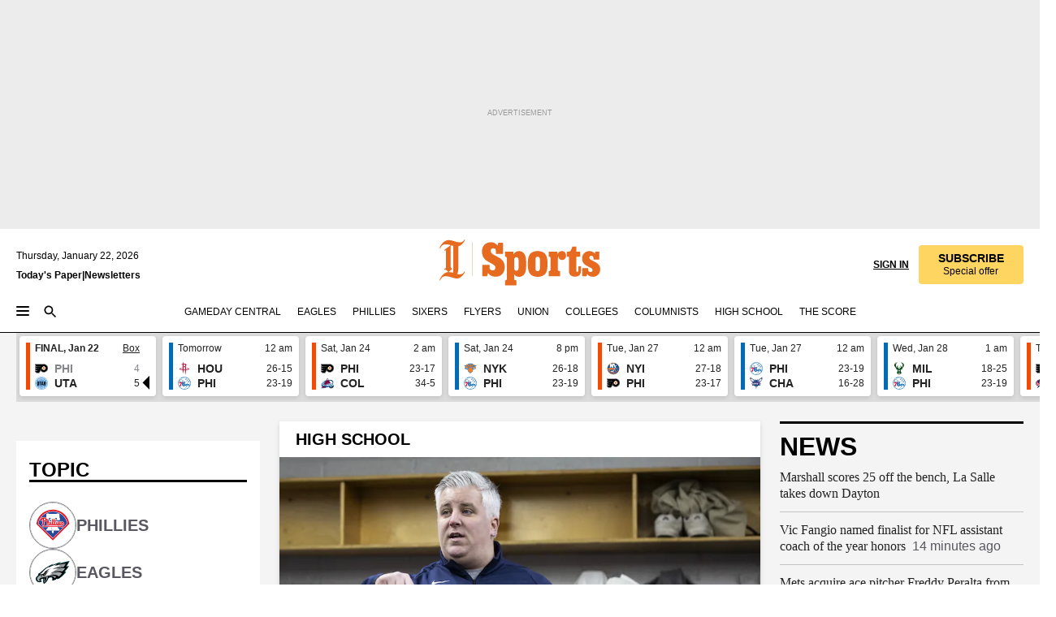

--- FILE ---
content_type: text/html; charset=utf-8
request_url: https://www.inquirer.com/sports/
body_size: 132918
content:
<!DOCTYPE html><html lang="en"><head><link rel="preconnect" href="https://media.inquirer.com/"/><link rel="dns-prefetch" href="https://media.inquirer.com"/><link rel="preconnect" href="https://p543.inquirer.com/"/><link rel="dns-prefetch" href="https://p543.inquirer.com"/><link rel="stylesheet" type="text/css" href="https://htlbid.com/v3/inquirer-web.com/htlbid.css"/><script async="" src="https://htlbid.com/v3/inquirer-web.com/htlbid.js"></script><link rel="stylesheet" href="/pf/resources/dist/inquirer-light-front/css/style.css?d=1141"/><title>Sports</title><link rel="canonical" href="https://www.inquirer.com/sports"/><link rel="apple-touch-icon-precomposed" sizes="57x57" href="https://media.inquirer.com/designimages/apple-touch-icon-57x57-precomposed.png"/><link rel="apple-touch-icon-precomposed" sizes="76x76" href="https://media.inquirer.com/designimages/apple-touch-icon-76x76-precomposed.png"/><link rel="apple-touch-icon-precomposed" sizes="120x120" href="https://media.inquirer.com/designimages/apple-touch-icon-60x60-precomposed@2x.png"/><link rel="apple-touch-icon-precomposed" sizes="152x152" href="https://media.inquirer.com/designimages/apple-touch-icon-76x76-precomposed@2x.png"/><link rel="apple-touch-icon-precomposed" sizes="180x180" href="https://media.inquirer.com/designimages/apple-touch-icon-60x60-precomposed@3x.png"/><link rel="icon" sizes="16x16" href="https://media.inquirer.com/designimages/apple-touch-icon-16x16-precomposed.png"/><link rel="icon" sizes="192x192" href="https://media.inquirer.com/designimages/touch-icon-192x192.png"/><link rel="apple-touch-icon-precomposed" href="https://media.inquirer.com/designimages/apple-touch-icon-precomposed.png"/><link rel="apple-touch-icon" href="https://media.inquirer.com/designimages/apple-touch-icon.png"/><meta name="robots" content="index, follow"/><meta name="googlebot-news" content="index"/><meta name="googlebot" content="index"/><meta name="copyright" content="(c) 2026 The Philadelphia Inquirer, LLC"/><meta name="distribution" content="global"/><meta name="rating" content="general"/><meta name="application-name" content="The Philadelphia Inquirer, LLC"/><meta property="og:site_name" content="Inquirer.com"/><meta name="viewport" content="width=device-width,minimum-scale=1,initial-scale=1,maximum-scale=1"/><meta name="arc_environment" content="fusion"/><meta property="fb:pages" content="6130721655"/><meta name="twitter:site" content="@PhillyInquirer"/><meta name="twitter:creator" content="@PhillyInquirer"/><meta property="og:locale" content="en_US"/><meta name="twitter:card" content="summary_large_image"/><script data-schema="Organization" type="application/ld+json">
        {
          "name": "The Philadelphia Inquirer, LLC",
          "url": "https://www.inquirer.com",
          "logo": "https://www.inquirer.com/pb/resources/dist/images/inquirer-logo-official-v2.svg",
          "sameAs": [
            "https://www.facebook.com/philadelphiainquirer/",
            "https://twitter.com/PhillyInquirer"
          ],
          "@type": "NewsMediaOrganization",
          "@context": "http://schema.org"
        }
      </script><script>
          var pmnAdmin = {};
          var PMNdataLayer = [{
              analytics: {}
            }];
          var opta_settings = {
            subscription_id: 'cd850cd7c9afc2c6029a95a488fab936',
            language: 'en_GB',
            timezone: 'Europe/London',
          };
        </script><meta name="isGamedayCallout" content="true"/><meta name="isPageNoSubscriberBar" content="true"/><meta name="isSportsAppbar" content="true"/><meta name="title" content="Sports"/><script src="https://cdn.cookielaw.org/scripttemplates/otSDKStub.js" data-domain-script="c6dea5ec-f3a5-432d-8d99-556d91c9726b" type="text/javascript" data-dLayer-name="PMNdataLayer"></script><script src="https://cdn.speedcurve.com/js/lux.js?id=283407416" defer="" crossorigin="anonymous"></script><script type="application/javascript" id="polyfill-script">if(!Array.prototype.includes||!(window.Object && window.Object.assign)||!window.Promise||!window.Symbol||!window.fetch){document.write('<script type="application/javascript" src="/pf/dist/engine/polyfill.js?d=1141&mxId=00000000" defer=""><\/script>')}</script><script id="fusion-engine-react-script" type="application/javascript" src="/pf/dist/engine/react.js?d=1141&amp;mxId=00000000" defer=""></script><script id="fusion-engine-combinations-script" type="application/javascript" src="/pf/dist/components/combinations/light-front.js?d=1141&amp;mxId=00000000" defer=""></script>
<script>(window.BOOMR_mq=window.BOOMR_mq||[]).push(["addVar",{"rua.upush":"false","rua.cpush":"false","rua.upre":"false","rua.cpre":"false","rua.uprl":"false","rua.cprl":"false","rua.cprf":"false","rua.trans":"","rua.cook":"false","rua.ims":"false","rua.ufprl":"false","rua.cfprl":"false","rua.isuxp":"false","rua.texp":"norulematch","rua.ceh":"false","rua.ueh":"false","rua.ieh.st":"0"}]);</script>
                              <script>!function(e){var n="https://s.go-mpulse.net/boomerang/";if("False"=="True")e.BOOMR_config=e.BOOMR_config||{},e.BOOMR_config.PageParams=e.BOOMR_config.PageParams||{},e.BOOMR_config.PageParams.pci=!0,n="https://s2.go-mpulse.net/boomerang/";if(window.BOOMR_API_key="PPACB-T4Q7H-SPCW8-FS2AT-3JVSH",function(){function e(){if(!o){var e=document.createElement("script");e.id="boomr-scr-as",e.src=window.BOOMR.url,e.async=!0,i.parentNode.appendChild(e),o=!0}}function t(e){o=!0;var n,t,a,r,d=document,O=window;if(window.BOOMR.snippetMethod=e?"if":"i",t=function(e,n){var t=d.createElement("script");t.id=n||"boomr-if-as",t.src=window.BOOMR.url,BOOMR_lstart=(new Date).getTime(),e=e||d.body,e.appendChild(t)},!window.addEventListener&&window.attachEvent&&navigator.userAgent.match(/MSIE [67]\./))return window.BOOMR.snippetMethod="s",void t(i.parentNode,"boomr-async");a=document.createElement("IFRAME"),a.src="about:blank",a.title="",a.role="presentation",a.loading="eager",r=(a.frameElement||a).style,r.width=0,r.height=0,r.border=0,r.display="none",i.parentNode.appendChild(a);try{O=a.contentWindow,d=O.document.open()}catch(_){n=document.domain,a.src="javascript:var d=document.open();d.domain='"+n+"';void(0);",O=a.contentWindow,d=O.document.open()}if(n)d._boomrl=function(){this.domain=n,t()},d.write("<bo"+"dy onload='document._boomrl();'>");else if(O._boomrl=function(){t()},O.addEventListener)O.addEventListener("load",O._boomrl,!1);else if(O.attachEvent)O.attachEvent("onload",O._boomrl);d.close()}function a(e){window.BOOMR_onload=e&&e.timeStamp||(new Date).getTime()}if(!window.BOOMR||!window.BOOMR.version&&!window.BOOMR.snippetExecuted){window.BOOMR=window.BOOMR||{},window.BOOMR.snippetStart=(new Date).getTime(),window.BOOMR.snippetExecuted=!0,window.BOOMR.snippetVersion=12,window.BOOMR.url=n+"PPACB-T4Q7H-SPCW8-FS2AT-3JVSH";var i=document.currentScript||document.getElementsByTagName("script")[0],o=!1,r=document.createElement("link");if(r.relList&&"function"==typeof r.relList.supports&&r.relList.supports("preload")&&"as"in r)window.BOOMR.snippetMethod="p",r.href=window.BOOMR.url,r.rel="preload",r.as="script",r.addEventListener("load",e),r.addEventListener("error",function(){t(!0)}),setTimeout(function(){if(!o)t(!0)},3e3),BOOMR_lstart=(new Date).getTime(),i.parentNode.appendChild(r);else t(!1);if(window.addEventListener)window.addEventListener("load",a,!1);else if(window.attachEvent)window.attachEvent("onload",a)}}(),"".length>0)if(e&&"performance"in e&&e.performance&&"function"==typeof e.performance.setResourceTimingBufferSize)e.performance.setResourceTimingBufferSize();!function(){if(BOOMR=e.BOOMR||{},BOOMR.plugins=BOOMR.plugins||{},!BOOMR.plugins.AK){var n=""=="true"?1:0,t="",a="amld7kqxij7re2lsicea-f-6420db6b6-clientnsv4-s.akamaihd.net",i="false"=="true"?2:1,o={"ak.v":"39","ak.cp":"689028","ak.ai":parseInt("653835",10),"ak.ol":"0","ak.cr":8,"ak.ipv":4,"ak.proto":"h2","ak.rid":"10230c81","ak.r":41994,"ak.a2":n,"ak.m":"dscr","ak.n":"ff","ak.bpcip":"3.22.63.0","ak.cport":36640,"ak.gh":"23.66.124.23","ak.quicv":"","ak.tlsv":"tls1.3","ak.0rtt":"","ak.0rtt.ed":"","ak.csrc":"-","ak.acc":"","ak.t":"1769095304","ak.ak":"hOBiQwZUYzCg5VSAfCLimQ==wCI56g6He17VFOiVQaIdTPpkG/h4Ajao0UO/X3JAJ2/IChFAGewCbNvV5mgZMn1nXZ77K/Zihma7GRjxUDRmv5euRQQgOYXyRoDqErXbFv0ZT3H6ogU3eY+Ktj5HXJtlMEktYql4jZKAyWsyi3R5qlt1G7mSMLhsankwz0XMjFQMLd0c0GTwA0kcBQnb9Qowb5cAAUJRVgr+09gqRw5aqRBA9+t4/Wekr86mU/esWegTri8cpDpR5V0bE0uLe5dVm1roAHdtHdNxo6LY+DGHISioHfHwGeTw5KYCUB82JoTrJjGTZNYOK9D+jq6s8yOMs2Mh+7yQTtdrA5lwoFxdalcfm4zSnKEv4OgEOxo4aTyZCHcbwQCDPxSLtLoyrJAA5uAcXb6LoK7y1ExLWQ0gnOUO7IIxtOGg983Lh+l4EWc=","ak.pv":"123","ak.dpoabenc":"","ak.tf":i};if(""!==t)o["ak.ruds"]=t;var r={i:!1,av:function(n){var t="http.initiator";if(n&&(!n[t]||"spa_hard"===n[t]))o["ak.feo"]=void 0!==e.aFeoApplied?1:0,BOOMR.addVar(o)},rv:function(){var e=["ak.bpcip","ak.cport","ak.cr","ak.csrc","ak.gh","ak.ipv","ak.m","ak.n","ak.ol","ak.proto","ak.quicv","ak.tlsv","ak.0rtt","ak.0rtt.ed","ak.r","ak.acc","ak.t","ak.tf"];BOOMR.removeVar(e)}};BOOMR.plugins.AK={akVars:o,akDNSPreFetchDomain:a,init:function(){if(!r.i){var e=BOOMR.subscribe;e("before_beacon",r.av,null,null),e("onbeacon",r.rv,null,null),r.i=!0}return this},is_complete:function(){return!0}}}}()}(window);</script></head><body><div>
              <script type="text/javascript">
                function OptanonWrapper() { }
              </script>
            </div><noscript>
          <iframe src="https://www.googletagmanager.com/ns.html?id=GTM-M4NMCHW"
          height="0" width="0" style="display:none;visibility:hidden"></iframe></noscript><div id="fusion-app" class=""><div><a class="sr-only focus:not-sr-only active:not-sr-only hover:not-sr-only" href="#main-content">Skip to content</a><div class="ad-wallpaper"><div class="layout-ad-wrapper overflow-clip"><header id="app-bar" class="app-bar header top-0 sticky z-[11]"><div data-ad-name="new_sports_masthead" class="text-center container-column
          bg-[#ececec] overflow-hidden py-4 flex-col justify-center items-center flex min-h-[50px] md:min-h-[90px] lg:min-h-[250px]"><div class="type-button absolute z-0"><div class="advertisement-text font-light xxs:leading-5 xs:leading-none text-[9px] text-[#999] tracking-normal uppercase justify-center flex flex-row mb-1">Advertisement</div></div><div class="container-row justify-center w-full z-1"><div class="arcad bg-none my-0 mx-auto min-h-0 min-w-0 ad-responsive text-center "><div class="htlad-web-top_banner_sports" data-unit="phl.sports/section/top_banner" data-targeting="{&quot;position&quot;:&quot;slider&quot;,&quot;position_type&quot;:&quot;slider_section&quot;}"></div></div></div></div><nav class="global-app-bar sticky top-0 border-solid bg-white z-[11] inset-x-0 border-b-2 lg:border-b box-border"><div class="app-bar-wrapper h-[62px] bg-white flex flex-col max-w-[1240px] mx-auto px-5 justify-center relative inset-x-0 lg:h-[127px]"><div class="static lg:relative"><div class="transition-all lg:w-[616px] left-0 flex flex-col
        overflow-hidden duration-200 absolute w-full top-16
        lg:left-8 shadow-md lg:top-32 h-0"><div class="flex flex-col bg-white space-y-3 p-3 shadow-md inq-dropdown-menu px-7 py-4 "><div class="relative"><input type="text" placeholder="Search" aria-required="false" aria-label="Search" id="search" class="font-grot10 border border-solid border-neutral-dark-gray focus:border-primary-blue active:border-primary-blue w-full px-6 py-3 text-4"/><div class="absolute top-1 right-1"><button class="cursor-pointer p-2 bg-transparent"><svg xmlns="http://www.w3.org/2000/svg" width="20" height="20" viewBox="0 0 24 24"><use href="#search-icon-circle"></use><use href="#search-icon-line"></use></svg></button></div></div></div></div></div><div class="flex flex-row flex-auto"><svg xmlns="http://www.w3.org/2000/svg" class="hidden"><defs><path d="M0 0h24v24H0z" fill="none" id="search-icon-circle"></path><path d="M15.5 14h-.79l-.28-.27C15.41 12.59 16 11.11 16 9.5 16 5.91 13.09 3 9.5 3S3 5.91 3 9.5 5.91 16 9.5 16c1.61 0 3.09-.59 4.23-1.57l.27.28v.79l5 4.99L20.49 19l-4.99-5zm-6 0C7.01 14 5 11.99 5 9.5S7.01 5 9.5 5 14 7.01 14 9.5 11.99 14 9.5 14z" id="search-icon-line"></path></defs></svg><div class="flex-1 flex items-center space-x-2 lg:hidden"><button type="button" role="button" aria-label="Full navigation" aria-haspopup="true" aria-expanded="false" class="flex flex-col h-3 w-4 p-0 rounded justify-center items-center group cursor-pointer bg-white"><div class="h-0.5 w-4 rounded-full transition ease
      transform duration-300 opacity-100 group-hover:opacity-50 bg-black "></div><div class="h-0.5 w-4 my-[3px] rounded-full
      transition ease transform duration-300 bg-black opacity-100 group-hover:opacity-50"></div><div class="h-0.5 w-4 rounded-full transition
      ease transform duration-300 opacity-100 group-hover:opacity-50 bg-black "></div></button><button class="cursor-pointer p-2 mt-1 bg-white" aria-label="Search" aria-haspopup="true" aria-expanded="false"><svg xmlns="http://www.w3.org/2000/svg" width="20" height="20" viewBox="0 0 24 24"><use href="#search-icon-circle"></use><use href="#search-icon-line"></use></svg></button></div><div class="hidden flex-1 flex-col space-y-1 justify-center lg:flex lg:pt-3"><div class="flex flex-row items-center"><div aria-label="Thursday, January 22, 2026" class="text-3 mb-1 mr-1">Thursday, January 22, 2026</div></div><div class="flex gap-1 text-3 font-bold leading-3.5"><a href="https://eedition.inquirer.com/" id="todayspaper" data-link-type="global-nav" aria-label="Print Copy of Today&#x27;s Paper" role="link" class="no-underline text-black">Today&#x27;s Paper</a>|<a class="no-underline text-black" href="https://www.inquirer.com/newsletters/" data-link-type="global-nav" aria-label="Newsletters" role="link">Newsletters</a></div></div><div class="flex-1 text-center justify-center items-center flex lg:pt-3"><div class="flex-1 relative"><div class="absolute left-0 right-0 h-full flex items-center justify-center"><a href="/" data-link-type="global-nav" aria-label="The Philadelphia Inquirer - Go to homepage link" role="link"><svg class="mx-auto text-[#231F20] lg:text-[#E66A1F] h-8 sm:h-[37px] lg:h-[57px]" xmlns="http://www.w3.org/2000/svg" viewBox="0 0 51 57" fill="currentColor"><g><path d="M11.1808 40.0499L15.754 36.3012C14.6982 35.4796 13.761 34.5425 13.761 33.196V8.27156L15.0511 7.27506C15.6384 7.50936 16.2819 7.68434 16.9878 7.86229V37.4133C16.9878 38.6441 16.8721 39.9313 16.7535 40.9871C14.7575 40.3999 13.5831 40.2249 11.1808 40.0499ZM0.0976562 10.5582L0.859862 11.0268C1.85636 8.44951 3.968 5.87225 7.54177 5.87225C9.06618 5.87225 12.0587 6.34084 13.936 6.98442L5.72671 13.0168L6.4296 13.779L7.48542 13.0168C7.54177 13.0168 8.07264 13.4854 8.07264 19.0047V35.0111L5.72671 36.7104L6.4296 37.4726L7.31044 36.8291L11.1215 40.0499C5.84534 40.0499 1.68138 45.5099 0.0976562 49.9616L0.859862 50.4301C1.91568 47.7936 3.7337 45.2163 7.36975 45.2163C12.1773 45.2163 17.6877 48.0279 21.5017 48.0279C26.0186 48.0279 29.8296 43.6237 31.4133 39.8127L30.6511 39.3441C29.7733 41.5714 27.7773 42.9771 25.3157 42.9771C24.4378 42.9771 23.382 42.8022 22.1512 42.5679H21.9762C21.8606 42.5085 21.8012 42.5085 21.7419 42.5085C22.5041 41.3371 22.7384 40.5749 22.9727 38.8755C23.3257 36.1203 23.3257 30.8975 23.3257 27.1458V8.33088C28.5425 7.1594 31.1227 1.11217 31.4163 0.468593L30.6482 0C29.711 2.34297 27.715 3.57377 25.0784 3.57377C20.6802 3.57377 15.8726 0.70289 11.768 0.70289C5.66739 0.70289 1.85636 5.98791 0.0976562 10.5582Z"></path><path d="M40.5335 45.3015H40.8301L40.8301 3.34757H40.5335L40.5335 45.3015Z"></path></g></svg></a><a href="/sports" data-link-type="global-nav" aria-label="The Philadelphia Inquirer - Go to sports page link" role="link"><svg class="mx-auto h-8 text-[#231F20] lg:text-[#E66A1F] sm:h-[37px] lg:h-[57px]" xmlns="http://www.w3.org/2000/svg" viewBox="51 0 147 57" fill="currentColor"><g><path d="M59.8146 41.263L58.6372 45.2075H52.8094V31.3128H61.6415V34.0205C61.6415 36.4347 62.8783 38.0837 65.4111 38.0837C67.5316 38.0837 68.8247 36.9062 68.8247 34.7857C68.8247 31.9 66.4105 30.9005 63.5841 29.3109L59.5803 27.0747C54.6927 24.3669 52.3379 20.4817 52.3379 14.5917C52.3379 7.11497 57.7534 3.34546 63.3469 3.34546C66.9977 3.34546 69.6462 4.93512 71.4138 7.58356L72.5319 3.992H78.1847V17.7087H69.5276V14.651C69.5276 12.2369 68.4688 10.7658 66.2889 10.7658C64.5806 10.7658 63.1096 11.8839 63.1096 14.0638C63.1096 16.3 64.5213 17.6554 67.0541 19.0107L72.7662 22.0714C76.3578 24.014 80.3022 27.0183 80.3022 34.0235C80.3022 42.0311 75.1803 45.857 68.9403 45.857C64.465 45.854 61.5793 43.8521 59.8146 41.263Z"></path><path d="M80.795 50.2108H81.0293C82.2067 50.2108 82.9719 49.9172 82.9719 48.2682V23.1866C82.9719 21.5376 82.0881 21.244 81.2043 21.244H80.792V14.9447H91.0358V18.3583C92.3319 15.6505 95.3926 14.2358 97.9817 14.2358C100.808 14.2358 103.575 15.5912 105.165 18.8862C106.342 21.3596 106.754 24.539 106.754 30.1324C106.754 35.6666 106.342 38.9052 105.224 41.3194C103.812 44.558 101.045 46.029 97.9817 46.029C95.9798 46.029 93.1534 45.0266 91.9167 42.7904V48.2652C91.9167 49.9142 92.8598 50.2078 94.0372 50.2078H94.8617V56.5071H80.7891V50.2108H80.795ZM94.6333 38.4366C96.3416 38.4366 97.4004 37.4371 97.4004 34.9637V25.3071C97.4004 22.893 96.3416 21.7155 94.6333 21.7155C92.9844 21.7155 91.9256 22.893 91.9256 25.3071V34.9637C91.9226 37.4342 92.9844 38.4366 94.6333 38.4366Z"></path><path d="M110.827 41.3194C109.415 38.9052 108.766 35.5509 108.766 30.1324C108.766 24.7139 109.412 21.419 110.827 19.0048C112.829 15.5912 116.833 14.2358 120.896 14.2358C124.959 14.2358 128.963 15.5912 130.965 19.0048C132.376 21.419 133.026 24.7169 133.026 30.1324C133.026 35.5479 132.379 38.9052 130.965 41.3194C128.903 44.6766 124.959 46.029 120.896 46.029C116.833 46.032 112.888 44.6766 110.827 41.3194ZM120.896 39.0238C122.604 39.0238 123.663 38.0214 123.663 35.6666V24.6012C123.663 22.2464 122.604 21.244 120.896 21.244C119.187 21.244 118.129 22.2464 118.129 24.6012V35.6695C118.129 38.0244 119.187 39.0238 120.896 39.0238Z"></path><path d="M134.588 38.9052H134.822C136 38.9052 136.765 38.6116 136.765 36.9626V23.1865C136.765 21.5376 135.881 21.2439 134.997 21.2439H134.585V14.9446H145.3V18.1833C146.066 16.122 148.008 14.2388 150.716 14.2388C153.836 14.2388 155.778 16.4186 155.778 19.8322C155.778 23.5424 153.364 25.2477 151.009 25.2477C148.477 25.2477 146.712 23.6581 146.712 21.4219C146.712 21.1283 146.712 20.7754 146.771 20.5381C145.713 21.9498 145.769 23.5395 145.769 26.2502V36.9656C145.769 38.6145 146.534 38.9081 148.302 38.9081H148.595V45.2075H134.582V38.9052H134.588Z"></path><path d="M166.824 45.7353C162.114 45.7353 159.466 43.2026 159.466 39.4953V21.2439H156.758V14.9446H158.288C160.702 14.9446 161.586 14.1794 162.526 11.706L163.644 8.70459H168.413V14.9446H173.182V21.2439H168.413V38.4366C168.413 39.2017 168.766 39.9076 169.709 39.9076C170.712 39.9076 171.065 39.2017 171.065 38.4366V33.021H174.125V38.9674C174.125 42.0845 172.651 45.7353 166.824 45.7353Z"></path><path d="M181.77 42.3218L181.064 45.2075H175.708V35.1979H183.066V36.8469C183.066 38.9081 184.303 40.0856 185.952 40.0856C187.307 40.0856 188.484 39.3204 188.484 37.6121C188.484 35.9631 186.835 35.1386 184.54 33.9612L181.713 32.5495C177.828 30.6069 175.648 27.9585 175.648 23.3645C175.648 18.2426 179.24 14.2388 184.596 14.2388C188.069 14.2388 190.071 15.7098 191.189 17.6524L191.895 14.9446H196.723V24.6605H189.659V23.4238C189.659 21.3033 188.659 20.0102 187.01 20.0102C185.539 20.0102 184.537 20.9533 184.537 22.4243C184.537 23.6017 185.243 24.4262 186.951 25.31L189.012 26.3688C194.075 28.9579 197.904 30.9598 197.904 36.7313C197.904 42.737 193.547 45.9163 188.956 45.9163C185.302 45.9133 182.888 44.205 181.77 42.3218Z"></path></g></svg></a></div></div></div><div class="flex-1 flex items-center justify-end lg:pt-3"><div class="text-right"><div class="w-full font-grot10"><a aria-haspopup="true" aria-expanded="false" aria-label="Signin/Signup" data-link-type="global-nav" class="cursor-pointer font-bold uppercase lg:hidden text-3 grid justify-end flex-wrap sm:flex leading-3.5"><span class="inline-block whitespace-nowrap">Sign In / </span><span class="inline-block whitespace-nowrap">Sign Up</span></a><div class="subscribe-btn items-center space-x-3 lg:flex hidden"><a class="cursor-pointer font-bold text-3 text-neutral-black hidden lg:inline transition-all duration-500 ease-in-out opacity-1 auth0-log-in login-btn sign-in align-middle uppercase underline xxl:text-3.5" role="link" aria-label="Sign in" data-link-type="global-nav">Sign in</a><a class="subscribe no-underline" role="link" aria-label="Subscribe" data-link-type="global-nav" href="https://www.inquirer.com/subscribe_today/"><button class="transition-all duration-300 ease-out rounded cursor-pointer font-grot10 py-2 px-6 text-neutral-black signup-wrapper hidden lg:inline-block relative whitespace-no-wrap text-3.5 uppercase bg-[#fed561] border border-[#fed561] test-subscribe-btn leading-4 overflow-hidden" data-link-type="global-nav" style="background-color:#fed561;border-color:#fed561;color:#000000" role="button"><b>SUBSCRIBE</b><div class="transition-all text-3 duration-300 ease-in-out offer-language font-light normal-case
                        tracking-normal overflow-hidden ">Special offer</div></button></a></div></div><div class="static lg:relative z-1"><div class="transition-all left-0 lg:left-auto lg:right-0 flex overflow-hidden duration-200 absolute w-full top-16 justify-center bg-white  lg:w-auto lg:top-0 shadow-md  h-0"><div class="w-full sm:w-[400px] lg:w-[254px]"><div class="flex flex-col justify-center items-center shadow-none inq-dropdown-menu p-3 pb-5 sm:mx-auto  "><div class="flex justify-center items-center space-x-2"><svg xmlns="http://www.w3.org/2000/svg" width="12" height="12" viewBox="0 0 12 12" version="1.1"><g stroke="none" stroke-width="1" fill="none" fill-rule="evenodd"><g id="tooltip"><circle fill="#1A6AFF" cx="6" cy="6" r="6"></circle><rect fill="#FFFFFF" x="5.25" y="2" width="1.5" height="5"></rect><rect fill="#FFFFFF" x="5.25" y="8" width="1.5" height="1.5"></rect></g></g></svg><div class="text-2.5 info-link" role="link" aria-label="Keep reading by creating a &lt;b&gt;free&lt;/b&gt; account or signing in.">Keep reading by creating a <b>free</b> account or signing in.</div></div><button aria-label="Sign in/Sign up" class="inq-button-ds cursor-pointer font-grot10 !normal-case !text-md !leading-5 min-h-[40px] px-6 py-2.5 !font-medium 
    text-white inline-flex 
    justify-center items-center text-center 
    not-italic rounded 
    box-border focus:ring-4 
    transition-all duration-300 ease-out bg-blue-mid hover:bg-blue-dark focus:ring-blue-dark auth0-log-in login-btn w-full sm:w-auto sm:min-w-[190px] lg:min-w-0 my-2 " data-link-type="global-nav">Sign in/Sign up</button><form class="flex justify-center items-center w-full  sm:w-auto" action="https://www.inquirer.com/subscribe_today/"><button aria-label="Subscribe" class="inq-button-ds cursor-pointer font-grot10 !normal-case !text-md !leading-5 min-h-[40px] px-6 py-2.5 !font-medium 
    text-white inline-flex 
    justify-center items-center text-center 
    not-italic rounded 
    box-border focus:ring-4 
    transition-all duration-300 ease-out inq-button-ds--secondary bg-transparent hover:bg-transparent !border !border-solid !text-black border-black hover:border-gray-mid-neutral
      focus:!bg-white focus:ring-4 focus:ring-silversand
      active:ring-0 active:!bg-gray-mid-neutral active:!text-white lg:!hidden w-full sm:w-auto sm:min-w-[190px] lg:min-w-0 my-2 " data-link-type="global-nav">Subscribe</button></form><form class="flex justify-center items-center w-full lg:hidden sm:w-auto" action="https://www.inquirer.com/donate/"><button aria-label="Support local news" class="inq-button-ds cursor-pointer font-grot10 !normal-case !text-md !leading-5 min-h-[40px] px-6 py-2.5 !font-medium 
    text-white inline-flex 
    justify-center items-center text-center 
    not-italic rounded 
    box-border focus:ring-4 
    transition-all duration-300 ease-out inq-button-ds--secondary bg-transparent hover:bg-transparent !border !border-solid !text-black border-black hover:border-gray-mid-neutral
      focus:!bg-white focus:ring-4 focus:ring-silversand
      active:ring-0 active:!bg-gray-mid-neutral active:!text-white support-local-news-btn w-full sm:w-auto sm:min-w-[190px] lg:min-w-0 my-2 " data-link-type="global-nav">Support local news</button></form><a href="#" aria-label="Sign out" class="inq-button-ds cursor-pointer font-grot10 !normal-case !text-md !leading-5 inq-button-ds--link decoration-1 underline-offset-1 text-black h-auto text-center mt-2 hidden logout-btn" data-link-type="global-nav">Sign out</a></div></div></div></div></div></div></div><div class="flex transition-all duration-250 flex-row h-0 overflow-hidden items-center lg:h-13"><div class="flex-1 lg:flex items-center space-x-2 hidden"><button type="button" role="button" aria-label="Full navigation" aria-haspopup="true" aria-expanded="false" class="flex flex-col h-3 w-4 p-0 rounded justify-center items-center group cursor-pointer bg-white"><div class="h-0.5 w-4 rounded-full transition ease
      transform duration-300 opacity-100 group-hover:opacity-50 bg-black "></div><div class="h-0.5 w-4 my-[3px] rounded-full
      transition ease transform duration-300 bg-black opacity-100 group-hover:opacity-50"></div><div class="h-0.5 w-4 rounded-full transition
      ease transform duration-300 opacity-100 group-hover:opacity-50 bg-black "></div></button><button class="cursor-pointer p-2 mt-1 bg-white" aria-label="Search" aria-haspopup="true" aria-expanded="false"><svg xmlns="http://www.w3.org/2000/svg" width="20" height="20" viewBox="0 0 24 24"><use href="#search-icon-circle"></use><use href="#search-icon-line"></use></svg></button></div><div class="flex overflow-hidden items-center"><div class="flex-wrap justify-center flex overflow-hidden h-4 transition-all duration-500 ease-in-out"><a data-link-type="header-nav-main" aria-label="Gameday Central" role="link" class="uppercase no-underline text-black cursor-pointer text-3 mx-5" href="/sports/gameday-central">Gameday Central</a><a data-link-type="header-nav-main" aria-label="Eagles" role="link" class="uppercase no-underline text-black cursor-pointer text-3 mr-5" href="/eagles">Eagles</a><a data-link-type="header-nav-main" aria-label="Phillies" role="link" class="uppercase no-underline text-black cursor-pointer text-3 mr-5" href="/phillies">Phillies</a><a data-link-type="header-nav-main" aria-label="Sixers" role="link" class="uppercase no-underline text-black cursor-pointer text-3 mr-5" href="/sixers">Sixers</a><a data-link-type="header-nav-main" aria-label="Flyers" role="link" class="uppercase no-underline text-black cursor-pointer text-3 mr-5" href="/flyers">Flyers</a><a data-link-type="header-nav-main" aria-label="Union" role="link" class="uppercase no-underline text-black cursor-pointer text-3 mr-5" href="/soccer">Union</a><a data-link-type="header-nav-main" aria-label="Colleges" role="link" class="uppercase no-underline text-black cursor-pointer text-3 mr-5" href="/college-sports">Colleges</a><a data-link-type="header-nav-main" aria-label="Columnists" role="link" class="uppercase no-underline text-black cursor-pointer text-3 mr-5" href="/sports/columnists">Columnists</a><a data-link-type="header-nav-main" aria-label="High School" role="link" class="uppercase no-underline text-black cursor-pointer text-3 mr-5" href="/high-school-sports">High School</a><a data-link-type="header-nav-main" aria-label="The Score" role="link" class="uppercase no-underline text-black cursor-pointer text-3 mr-5" href="/sports/the-score">The Score</a></div></div><div class="flex-1"></div></div></div></nav><nav class="global-app-bar fixed top-0 z-[11] border-solid bg-white inset-x-0 border-b-2 lg:border-b transition-all mx-auto box-border invisible opacity-0 duration-100"><div class="app-bar-wrapper h-[62px] bg-white flex flex-col max-w-[1240px] mx-auto px-5 justify-center relative inset-x-0"><div class="static lg:relative"><div class="transition-all lg:w-[616px] left-0 flex flex-col
        overflow-hidden duration-200 absolute w-full top-16
        lg:left-8 shadow-md lg:top-16 h-0"><div class="flex flex-col bg-white space-y-3 p-3 shadow-md inq-dropdown-menu px-7 py-4 static"><div class="relative"><input type="text" placeholder="Search" aria-required="false" aria-label="Search" id="search" class="font-grot10 border border-solid border-neutral-dark-gray focus:border-primary-blue active:border-primary-blue w-full px-6 py-3 text-4"/><div class="absolute top-1 right-1"><button class="cursor-pointer p-2 bg-transparent"><svg xmlns="http://www.w3.org/2000/svg" width="20" height="20" viewBox="0 0 24 24"><use href="#search-icon-circle"></use><use href="#search-icon-line"></use></svg></button></div></div></div></div></div><div class="flex flex-row flex-auto"><svg xmlns="http://www.w3.org/2000/svg" class="hidden"><defs><path d="M0 0h24v24H0z" fill="none" id="search-icon-circle"></path><path d="M15.5 14h-.79l-.28-.27C15.41 12.59 16 11.11 16 9.5 16 5.91 13.09 3 9.5 3S3 5.91 3 9.5 5.91 16 9.5 16c1.61 0 3.09-.59 4.23-1.57l.27.28v.79l5 4.99L20.49 19l-4.99-5zm-6 0C7.01 14 5 11.99 5 9.5S7.01 5 9.5 5 14 7.01 14 9.5 11.99 14 9.5 14z" id="search-icon-line"></path></defs></svg><div class="flex-1 flex items-center space-x-2"><button type="button" role="button" aria-label="Full navigation" aria-haspopup="true" aria-expanded="false" class="flex flex-col h-3 w-4 p-0 rounded justify-center items-center group cursor-pointer bg-white"><div class="h-0.5 w-4 rounded-full transition ease
      transform duration-300 opacity-100 group-hover:opacity-50 bg-black "></div><div class="h-0.5 w-4 my-[3px] rounded-full
      transition ease transform duration-300 bg-black opacity-100 group-hover:opacity-50"></div><div class="h-0.5 w-4 rounded-full transition
      ease transform duration-300 opacity-100 group-hover:opacity-50 bg-black "></div></button><button class="cursor-pointer p-2 mt-1 bg-white" aria-label="Search" aria-haspopup="true" aria-expanded="false"><svg xmlns="http://www.w3.org/2000/svg" width="20" height="20" viewBox="0 0 24 24"><use href="#search-icon-circle"></use><use href="#search-icon-line"></use></svg></button></div><div class="flex-1 text-center justify-center items-center flex"><div class="flex-1 relative"><div class="absolute left-0 right-0 h-full flex items-center justify-center"><a href="/" data-link-type="global-nav" aria-label="The Philadelphia Inquirer - Go to homepage link" role="link"><svg class="mx-auto text-[#231F20] lg:text-[#E66A1F] h-8 sm:h-[37px]" xmlns="http://www.w3.org/2000/svg" viewBox="0 0 51 57" fill="currentColor"><g><path d="M11.1808 40.0499L15.754 36.3012C14.6982 35.4796 13.761 34.5425 13.761 33.196V8.27156L15.0511 7.27506C15.6384 7.50936 16.2819 7.68434 16.9878 7.86229V37.4133C16.9878 38.6441 16.8721 39.9313 16.7535 40.9871C14.7575 40.3999 13.5831 40.2249 11.1808 40.0499ZM0.0976562 10.5582L0.859862 11.0268C1.85636 8.44951 3.968 5.87225 7.54177 5.87225C9.06618 5.87225 12.0587 6.34084 13.936 6.98442L5.72671 13.0168L6.4296 13.779L7.48542 13.0168C7.54177 13.0168 8.07264 13.4854 8.07264 19.0047V35.0111L5.72671 36.7104L6.4296 37.4726L7.31044 36.8291L11.1215 40.0499C5.84534 40.0499 1.68138 45.5099 0.0976562 49.9616L0.859862 50.4301C1.91568 47.7936 3.7337 45.2163 7.36975 45.2163C12.1773 45.2163 17.6877 48.0279 21.5017 48.0279C26.0186 48.0279 29.8296 43.6237 31.4133 39.8127L30.6511 39.3441C29.7733 41.5714 27.7773 42.9771 25.3157 42.9771C24.4378 42.9771 23.382 42.8022 22.1512 42.5679H21.9762C21.8606 42.5085 21.8012 42.5085 21.7419 42.5085C22.5041 41.3371 22.7384 40.5749 22.9727 38.8755C23.3257 36.1203 23.3257 30.8975 23.3257 27.1458V8.33088C28.5425 7.1594 31.1227 1.11217 31.4163 0.468593L30.6482 0C29.711 2.34297 27.715 3.57377 25.0784 3.57377C20.6802 3.57377 15.8726 0.70289 11.768 0.70289C5.66739 0.70289 1.85636 5.98791 0.0976562 10.5582Z"></path><path d="M40.5335 45.3015H40.8301L40.8301 3.34757H40.5335L40.5335 45.3015Z"></path></g></svg></a><a href="/sports" data-link-type="global-nav" aria-label="The Philadelphia Inquirer - Go to sports page link" role="link"><svg class="mx-auto h-8 text-[#231F20] lg:text-[#E66A1F] sm:h-[37px]" xmlns="http://www.w3.org/2000/svg" viewBox="51 0 147 57" fill="currentColor"><g><path d="M59.8146 41.263L58.6372 45.2075H52.8094V31.3128H61.6415V34.0205C61.6415 36.4347 62.8783 38.0837 65.4111 38.0837C67.5316 38.0837 68.8247 36.9062 68.8247 34.7857C68.8247 31.9 66.4105 30.9005 63.5841 29.3109L59.5803 27.0747C54.6927 24.3669 52.3379 20.4817 52.3379 14.5917C52.3379 7.11497 57.7534 3.34546 63.3469 3.34546C66.9977 3.34546 69.6462 4.93512 71.4138 7.58356L72.5319 3.992H78.1847V17.7087H69.5276V14.651C69.5276 12.2369 68.4688 10.7658 66.2889 10.7658C64.5806 10.7658 63.1096 11.8839 63.1096 14.0638C63.1096 16.3 64.5213 17.6554 67.0541 19.0107L72.7662 22.0714C76.3578 24.014 80.3022 27.0183 80.3022 34.0235C80.3022 42.0311 75.1803 45.857 68.9403 45.857C64.465 45.854 61.5793 43.8521 59.8146 41.263Z"></path><path d="M80.795 50.2108H81.0293C82.2067 50.2108 82.9719 49.9172 82.9719 48.2682V23.1866C82.9719 21.5376 82.0881 21.244 81.2043 21.244H80.792V14.9447H91.0358V18.3583C92.3319 15.6505 95.3926 14.2358 97.9817 14.2358C100.808 14.2358 103.575 15.5912 105.165 18.8862C106.342 21.3596 106.754 24.539 106.754 30.1324C106.754 35.6666 106.342 38.9052 105.224 41.3194C103.812 44.558 101.045 46.029 97.9817 46.029C95.9798 46.029 93.1534 45.0266 91.9167 42.7904V48.2652C91.9167 49.9142 92.8598 50.2078 94.0372 50.2078H94.8617V56.5071H80.7891V50.2108H80.795ZM94.6333 38.4366C96.3416 38.4366 97.4004 37.4371 97.4004 34.9637V25.3071C97.4004 22.893 96.3416 21.7155 94.6333 21.7155C92.9844 21.7155 91.9256 22.893 91.9256 25.3071V34.9637C91.9226 37.4342 92.9844 38.4366 94.6333 38.4366Z"></path><path d="M110.827 41.3194C109.415 38.9052 108.766 35.5509 108.766 30.1324C108.766 24.7139 109.412 21.419 110.827 19.0048C112.829 15.5912 116.833 14.2358 120.896 14.2358C124.959 14.2358 128.963 15.5912 130.965 19.0048C132.376 21.419 133.026 24.7169 133.026 30.1324C133.026 35.5479 132.379 38.9052 130.965 41.3194C128.903 44.6766 124.959 46.029 120.896 46.029C116.833 46.032 112.888 44.6766 110.827 41.3194ZM120.896 39.0238C122.604 39.0238 123.663 38.0214 123.663 35.6666V24.6012C123.663 22.2464 122.604 21.244 120.896 21.244C119.187 21.244 118.129 22.2464 118.129 24.6012V35.6695C118.129 38.0244 119.187 39.0238 120.896 39.0238Z"></path><path d="M134.588 38.9052H134.822C136 38.9052 136.765 38.6116 136.765 36.9626V23.1865C136.765 21.5376 135.881 21.2439 134.997 21.2439H134.585V14.9446H145.3V18.1833C146.066 16.122 148.008 14.2388 150.716 14.2388C153.836 14.2388 155.778 16.4186 155.778 19.8322C155.778 23.5424 153.364 25.2477 151.009 25.2477C148.477 25.2477 146.712 23.6581 146.712 21.4219C146.712 21.1283 146.712 20.7754 146.771 20.5381C145.713 21.9498 145.769 23.5395 145.769 26.2502V36.9656C145.769 38.6145 146.534 38.9081 148.302 38.9081H148.595V45.2075H134.582V38.9052H134.588Z"></path><path d="M166.824 45.7353C162.114 45.7353 159.466 43.2026 159.466 39.4953V21.2439H156.758V14.9446H158.288C160.702 14.9446 161.586 14.1794 162.526 11.706L163.644 8.70459H168.413V14.9446H173.182V21.2439H168.413V38.4366C168.413 39.2017 168.766 39.9076 169.709 39.9076C170.712 39.9076 171.065 39.2017 171.065 38.4366V33.021H174.125V38.9674C174.125 42.0845 172.651 45.7353 166.824 45.7353Z"></path><path d="M181.77 42.3218L181.064 45.2075H175.708V35.1979H183.066V36.8469C183.066 38.9081 184.303 40.0856 185.952 40.0856C187.307 40.0856 188.484 39.3204 188.484 37.6121C188.484 35.9631 186.835 35.1386 184.54 33.9612L181.713 32.5495C177.828 30.6069 175.648 27.9585 175.648 23.3645C175.648 18.2426 179.24 14.2388 184.596 14.2388C188.069 14.2388 190.071 15.7098 191.189 17.6524L191.895 14.9446H196.723V24.6605H189.659V23.4238C189.659 21.3033 188.659 20.0102 187.01 20.0102C185.539 20.0102 184.537 20.9533 184.537 22.4243C184.537 23.6017 185.243 24.4262 186.951 25.31L189.012 26.3688C194.075 28.9579 197.904 30.9598 197.904 36.7313C197.904 42.737 193.547 45.9163 188.956 45.9163C185.302 45.9133 182.888 44.205 181.77 42.3218Z"></path></g></svg></a></div></div></div><div class="flex-1 flex items-center justify-end"><div class="text-right"><div class="w-full font-grot10"><a aria-haspopup="true" aria-expanded="false" aria-label="Signin/Signup" data-link-type="global-nav" class="cursor-pointer font-bold uppercase lg:hidden text-3 grid justify-end flex-wrap sm:flex leading-3.5"><span class="inline-block whitespace-nowrap">Sign In / </span><span class="inline-block whitespace-nowrap">Sign Up</span></a><div class="subscribe-btn items-center space-x-3 lg:flex hidden"><a class="cursor-pointer font-bold text-3 text-neutral-black hidden lg:inline transition-all duration-500 ease-in-out opacity-1 auth0-log-in login-btn sign-in align-middle uppercase underline xxl:text-3.5" role="link" aria-label="Sign in" data-link-type="global-nav">Sign in</a><a class="subscribe no-underline" role="link" aria-label="Subscribe" data-link-type="global-nav" href="https://www.inquirer.com/subscribe_today/"><button class="transition-all duration-300 ease-out rounded cursor-pointer font-grot10 py-2 px-6 text-neutral-black signup-wrapper hidden lg:inline-block relative whitespace-no-wrap text-3.5 uppercase bg-[#fed561] border border-[#fed561] test-subscribe-btn leading-4 overflow-hidden" data-link-type="global-nav" style="background-color:#fed561;border-color:#fed561;color:#000000" role="button"><b>SUBSCRIBE</b><div class="transition-all text-3 duration-300 ease-in-out offer-language font-light normal-case
                        tracking-normal overflow-hidden hidden">Special offer</div></button></a></div></div><div class="static lg:relative z-1"><div class="transition-all left-0 lg:left-auto lg:right-0 flex overflow-hidden duration-200 absolute w-full top-16 justify-center bg-white  lg:w-auto lg:top-0 shadow-md lg:top-[5px] h-0"><div class="w-full sm:w-[400px] lg:w-[254px]"><div class="flex flex-col justify-center items-center shadow-none inq-dropdown-menu p-3 pb-5 sm:mx-auto static "><div class="flex justify-center items-center space-x-2"><svg xmlns="http://www.w3.org/2000/svg" width="12" height="12" viewBox="0 0 12 12" version="1.1"><g stroke="none" stroke-width="1" fill="none" fill-rule="evenodd"><g id="tooltip"><circle fill="#1A6AFF" cx="6" cy="6" r="6"></circle><rect fill="#FFFFFF" x="5.25" y="2" width="1.5" height="5"></rect><rect fill="#FFFFFF" x="5.25" y="8" width="1.5" height="1.5"></rect></g></g></svg><div class="text-2.5 info-link" role="link" aria-label="Keep reading by creating a &lt;b&gt;free&lt;/b&gt; account or signing in.">Keep reading by creating a <b>free</b> account or signing in.</div></div><button aria-label="Sign in/Sign up" class="inq-button-ds cursor-pointer font-grot10 !normal-case !text-md !leading-5 min-h-[40px] px-6 py-2.5 !font-medium 
    text-white inline-flex 
    justify-center items-center text-center 
    not-italic rounded 
    box-border focus:ring-4 
    transition-all duration-300 ease-out bg-blue-mid hover:bg-blue-dark focus:ring-blue-dark auth0-log-in login-btn w-full sm:w-auto sm:min-w-[190px] lg:min-w-0 my-2 " data-link-type="global-nav">Sign in/Sign up</button><form class="flex justify-center items-center w-full  sm:w-auto" action="https://www.inquirer.com/subscribe_today/"><button aria-label="Subscribe" class="inq-button-ds cursor-pointer font-grot10 !normal-case !text-md !leading-5 min-h-[40px] px-6 py-2.5 !font-medium 
    text-white inline-flex 
    justify-center items-center text-center 
    not-italic rounded 
    box-border focus:ring-4 
    transition-all duration-300 ease-out inq-button-ds--secondary bg-transparent hover:bg-transparent !border !border-solid !text-black border-black hover:border-gray-mid-neutral
      focus:!bg-white focus:ring-4 focus:ring-silversand
      active:ring-0 active:!bg-gray-mid-neutral active:!text-white lg:!hidden w-full sm:w-auto sm:min-w-[190px] lg:min-w-0 my-2 " data-link-type="global-nav">Subscribe</button></form><form class="flex justify-center items-center w-full lg:hidden sm:w-auto" action="https://www.inquirer.com/donate/"><button aria-label="Support local news" class="inq-button-ds cursor-pointer font-grot10 !normal-case !text-md !leading-5 min-h-[40px] px-6 py-2.5 !font-medium 
    text-white inline-flex 
    justify-center items-center text-center 
    not-italic rounded 
    box-border focus:ring-4 
    transition-all duration-300 ease-out inq-button-ds--secondary bg-transparent hover:bg-transparent !border !border-solid !text-black border-black hover:border-gray-mid-neutral
      focus:!bg-white focus:ring-4 focus:ring-silversand
      active:ring-0 active:!bg-gray-mid-neutral active:!text-white support-local-news-btn w-full sm:w-auto sm:min-w-[190px] lg:min-w-0 my-2 " data-link-type="global-nav">Support local news</button></form><a href="#" aria-label="Sign out" class="inq-button-ds cursor-pointer font-grot10 !normal-case !text-md !leading-5 inq-button-ds--link decoration-1 underline-offset-1 text-black h-auto text-center mt-2 hidden logout-btn" data-link-type="global-nav">Sign out</a></div></div></div></div></div></div></div></div></nav><div data-fusion-collection="features" data-fusion-type="config/SportsSettings"></div><div class="raw-html"><style>
  @media (min-width: 1023px) {
    .sports-front-chain {
      grid-template-areas:
        "f0 f0 f0"
        "f129 f3 f567810"
        "f129 f4 f567810";
      grid-template-columns: minmax(0, 300px) minmax(0, 2fr) minmax(0, 300px);
    }

    #fusion-app > div > article > div > section > div.feature-0.w-full > section > div > div.overflow-auto.flex.py-1.min-h-\[77px\] > a {
      padding-right: 32px;
    }

    div.z-0.mb-6 {
      margin-bottom: 0 !important;
    }

    div.z-0.mb-6 > div {
      margin-bottom: 24px !important;
    }

    .arc-ad-wrapper {
      margin-top: 0 !important;
      margin-bottom: 0 !important;
    }

    .feature-0 {
      margin-top: 0 !important;
    }

    .feature-10 {
      margin-top: 24px !important;
    }

    .feature-6 {
      margin-top: 24px !important;
    }

    .feature-7 {
      margin-top: 24px !important;
    }

    .feature-8 {
      margin-top: 24px !important;
    }

    .feature-567810> :not([hidden])~ :not([hidden]) {
      --tw-space-y-reverse: 0;
      margin-top: calc(1.5rem * calc(1 - var(--tw-space-y-reverse)));
      margin-bottom: calc(1.5rem * var(--tw-space-y-reverse));
    }

    .feature-129> :not([hidden])~ :not([hidden]) {
      --tw-space-y-reverse: 0;
      margin-top: calc(1.5rem * calc(1 - var(--tw-space-y-reverse)));
      margin-bottom: calc(1.5rem * var(--tw-space-y-reverse));
    }


    #trending-nav {
      margin-top: 0 !important;
      z-index: 0 !important;
    }
  }

  @media screen and (max-width: 1023px) and (min-width: 480px) {
    .sports-front-chain {
      grid-template-areas:
        "f2 f2"
        "f0 f0"
        "f3 f3"
        "f5 f5"
        "f9 f6"
        "f9 f8"
        "f7 f7"
        "f1 f1"
        "f4 f4"
        "f10 f10";
      grid-template-columns: minmax(0, 1fr) minmax(0, 1fr);
    }

    .feature-4 {
      margin-top: 0 !important;
    }

    .feature-5 {
      margin-top: -32px !important;
    }

    .feature-10 {
      width: calc(100% - 20px) !important;
      margin-left: 20px !important;
    }

    .feature-6 {
      width: calc(100% - 20px) !important;
      margin-right: 20px !important;
    }

    .feature-8 {
      width: calc(100% - 20px) !important;
      margin-right: 20px !important;
    }

    .arc-ad-wrapper {
      margin-top: 8px;
      margin-bottom: 8px;
    }
  }

  @media (max-width: 480px) {
    .sports-front-chain {
      grid-template-areas:
        "f2"
        "f0"
        "f3"
        "f5"
        "f1"
        "f9"
        "f6"
        "f8"
        "f7"
        "f4"
        "f4"
        "f10";
      grid-template-columns: minmax(0, 1fr);
    }
  }

  .ribbon-bg {
    height: 85px !important;
  }

  .feature-0 {
    grid-area: f0;
    margin-top: -16px;
    min-height: 85px;
  }

  .feature-1 {
    grid-area: f1;
  }

  .feature-2 {
    grid-area: f2;
  }

  .feature-3 {
    grid-area: f3;
    /* margin-top: -20px; */
    /* min-height: 1000px; */
  }

  .feature-4 {
    grid-area: f4;
    /* margin-top: -20px; */
  }

  .feature-5 {
    grid-area: f5;
  }

  .feature-12 {
    grid-area: f12;
  }

  .feature-129 {
    grid-area: f129;
  }

  .feature-34 {
    grid-area: f34;
  }

  .feature-6 {
    grid-area: f6;
    margin-top: 0;
  }

  .feature-7 {
    grid-area: f7;
    margin-top: 0;
  }

  .feature-8 {
    grid-area: f8;
    margin-top: 0;
  }

  .feature-9 {
    grid-area: f9;
  }

  .feature-5678 {
    grid-area: f5678;
  }

  .feature-567810 {
    grid-area: f567810;
  }

  .feature-10 {
    grid-area: f10;
    margin-top: 0;
  }

  .feature-129 {
    grid-area: f129;
  }

  .feature-11 {
    grid-area: f11;
  }
</style></div></header><article class=""><div class="flex flex-col bg-neutral-ui-background"><section class="max-w-screen-xl xxl:mx-auto grid gap-4 lg:gap-6 lg:m-5 lg:mt-0 grid-cols-1 pb-5 md:pb-0 sports-front-chain" data-card-location="section-front" data-hp-package-type="sports-front-chain-ab-test" data-hp-all-packages-layout="sports-front-chain-ab-test" data-hp-package-section="No Value Set" data-hp-package-label="No Value Set" data-hp-package-index="1"><div class="feature-129 hidden-1023 flex flex-col"><div data-fusion-lazy-id="f0fwJ5PNTeih1m7"><div class="mb-6"><article class="inq-card loading-card lg:h-64 m-0"><div class="placeholder-content placeholder-content--image"></div><div class="loading-card--content"><div class="placeholder-content placeholder-content--eyebrow"></div><div class="loading-card--headline"><div class="placeholder-content"></div><div class="placeholder-content"></div></div></div></article></div></div><div id="trending-nav" class="w-full bg-white relative"><div class="relative lg:rounded"><div class="px-4 py-2 md:px-8 md:py-4 lg:px-4 lg:py-6 overflow-auto"><div class="w-full hidden flex-col gap-2 self-stretch mb-6 lg:flex"><p class="font-grot12-condensed text-xl leading-6 font-semibold uppercase">Topic</p><div class="w-full h-[3px] bg-black my-0"></div></div><div class="w-full flex lg:flex-col lg:gap-6"><a href="https://www.inquirer.com/phillies/" class="pr-4 h-13 md:h-[68px] md:pr-6 lg:h-auto flex flex-col lg:flex-row items-center gap-1 lg:gap-2 no-underline" data-link-type="avatar_click_PHILLIES"><div class="relative"><div class="border border-neutral-mid-gray border-solid inq-author-image-container w-7 md:w-10 lg:w-14"><div class="inq-image--wrapper figure "><figure class="" role="figure" aria-describedby="inq-fig--figcaption--caption"><div class="inq-image "><img class="inq-image visible-inq-image" src="https://media.inquirer.com/assets/svg-56x56-outlined_Logo-Phillies.svg" alt="Phillies" width="56" height="56" decoding="async"/></div></figure></div></div></div><p class="text-neutral-light-text font-grot12-condensed font-semibold uppercase text-center text-3 leading-normal md:text-sm lg:text-lg lg:text-left">Phillies</p></a><a href="https://www.inquirer.com/eagles/" class="pr-4 h-13 md:h-[68px] md:pr-6 lg:h-auto flex flex-col lg:flex-row items-center gap-1 lg:gap-2 no-underline" data-link-type="avatar_click_EAGLES"><div class="relative"><div class="border border-neutral-mid-gray border-solid inq-author-image-container w-7 md:w-10 lg:w-14"><div class="inq-image--wrapper figure "><figure class="" role="figure" aria-describedby="inq-fig--figcaption--caption"><div class="inq-image "><img class="inq-image visible-inq-image" src="https://media.inquirer.com/assets/svg-56x56-outlined_Logo-.svg" alt="Eagles" width="56" height="56" decoding="async"/></div></figure></div></div></div><p class="text-neutral-light-text font-grot12-condensed font-semibold uppercase text-center text-3 leading-normal md:text-sm lg:text-lg lg:text-left">Eagles</p></a><a href="https://www.inquirer.com/sixers/" class="pr-4 h-13 md:h-[68px] md:pr-6 lg:h-auto flex flex-col lg:flex-row items-center gap-1 lg:gap-2 no-underline" data-link-type="avatar_click_SIXERS"><div class="relative"><div class="border border-neutral-mid-gray border-solid inq-author-image-container w-7 md:w-10 lg:w-14"><div class="inq-image--wrapper figure "><figure class="" role="figure" aria-describedby="inq-fig--figcaption--caption"><div class="inq-image "><img class="inq-image visible-inq-image" src="https://media.inquirer.com/assets/svg-56x56-outlined_Logo-76ers.svg" alt="Sixers" width="56" height="56" decoding="async"/></div></figure></div></div></div><p class="text-neutral-light-text font-grot12-condensed font-semibold uppercase text-center text-3 leading-normal md:text-sm lg:text-lg lg:text-left">Sixers</p></a><a href="https://www.inquirer.com/flyers/" class="pr-4 h-13 md:h-[68px] md:pr-6 lg:h-auto flex flex-col lg:flex-row items-center gap-1 lg:gap-2 no-underline" data-link-type="avatar_click_FLYERS"><div class="relative"><div class="border border-neutral-mid-gray border-solid inq-author-image-container w-7 md:w-10 lg:w-14"><div class="inq-image--wrapper figure "><figure class="" role="figure" aria-describedby="inq-fig--figcaption--caption"><div class="inq-image "><img class="inq-image visible-inq-image" src="https://media.inquirer.com/assets/svg-56x56-outlined_Logo-Flyers.svg" alt="Flyers" width="56" height="56" decoding="async"/></div></figure></div></div></div><p class="text-neutral-light-text font-grot12-condensed font-semibold uppercase text-center text-3 leading-normal md:text-sm lg:text-lg lg:text-left">Flyers</p></a><a href="https://www.inquirer.com/soccer/" class="pr-4 h-13 md:h-[68px] md:pr-6 lg:h-auto flex flex-col lg:flex-row items-center gap-1 lg:gap-2 no-underline" data-link-type="avatar_click_UNION"><div class="relative"><div class="border border-neutral-mid-gray border-solid inq-author-image-container w-7 md:w-10 lg:w-14"><div class="inq-image--wrapper figure "><figure class="" role="figure" aria-describedby="inq-fig--figcaption--caption"><div class="inq-image "><img class="inq-image visible-inq-image" src="https://media.inquirer.com/assets/svg-56x56-outlined_Logo-Union.svg" alt="Union" width="56" height="56" decoding="async"/></div></figure></div></div></div><p class="text-neutral-light-text font-grot12-condensed font-semibold uppercase text-center text-3 leading-normal md:text-sm lg:text-lg lg:text-left">Union</p></a></div></div></div></div></div><div class="feature-0 w-full "><div data-fusion-lazy-id="f0f3B4NKTeih1xs"><section class="bg-gray-light min-h-[85px] sm:min-h-[100px] lg:min-h-[85px]"><div class="m-auto relative flex justify-center" style="width:1056px"><div class="ribbon-bg bg-gray-light absolute w-[100vw] h-full"></div><div class="overflow-hidden py-1 min-h-[77px]"><img class="px-1.5 rotate-180 cursor-pointer absolute top-1/2 -left-6 transform -translate-y-1/2" width="12" src="https://media.inquirer.com/assets/faAngleRight.svg" alt="angle left scoreboard ribbon"/><div class="flex transition ease-out duration-300 translate-x-0"></div><div class="flex flex-row items-center justify-center absolute top-1/2 -right-[130px] transform -translate-y-1/2"><img class="px-1.5 cursor-pointer" width="12" src="https://media.inquirer.com/assets/faAngleRight.svg" alt="angle right scoreboard ribbon"/><a href="/sports/gameday-central" aria-label="See all games" class="ml-4 z-1 font-grot10 text-3 font-medium text-primary leading-[normal] flex flex-row items-center cursor-pointer whitespace-nowrap no-underline ">See all games<svg xmlns="http://www.w3.org/2000/svg" width="16" height="16" viewBox="0 0 16 16" fill="none"><path d="M12.7771 7.99744L8.63908 3.85938L7.69628 4.80218L10.8915 7.99744L7.69628 11.1927L8.63908 12.1355L12.7771 7.99744ZM9.01055 7.99744L4.87249 3.85938L3.92969 4.80218L7.12495 7.99744L3.92969 11.1927L4.87249 12.1355L9.01055 7.99744Z" fill="black"></path></svg></a></div></div></div></section></div></div><div class="feature-1 w-full lg:hidden"><div data-fusion-lazy-id="f0fwJ5PNTeih1m7"><div class="mb-6"><article class="inq-card loading-card lg:h-64 m-0"><div class="placeholder-content placeholder-content--image"></div><div class="loading-card--content"><div class="placeholder-content placeholder-content--eyebrow"></div><div class="loading-card--headline"><div class="placeholder-content"></div><div class="placeholder-content"></div></div></div></article></div></div></div><div class="feature-2 w-full lg:hidden"><div id="trending-nav" class="w-full bg-white relative"><div class="relative lg:rounded"><div class="px-4 py-2 md:px-8 md:py-4 lg:px-4 lg:py-6 overflow-auto"><div class="w-full hidden flex-col gap-2 self-stretch mb-6 lg:flex"><p class="font-grot12-condensed text-xl leading-6 font-semibold uppercase">Topic</p><div class="w-full h-[3px] bg-black my-0"></div></div><div class="w-full flex lg:flex-col lg:gap-6"><a href="https://www.inquirer.com/phillies/" class="pr-4 h-13 md:h-[68px] md:pr-6 lg:h-auto flex flex-col lg:flex-row items-center gap-1 lg:gap-2 no-underline" data-link-type="avatar_click_PHILLIES"><div class="relative"><div class="border border-neutral-mid-gray border-solid inq-author-image-container w-7 md:w-10 lg:w-14"><div class="inq-image--wrapper figure "><figure class="" role="figure" aria-describedby="inq-fig--figcaption--caption"><div class="inq-image "><img class="inq-image visible-inq-image" src="https://media.inquirer.com/assets/svg-56x56-outlined_Logo-Phillies.svg" alt="Phillies" width="56" height="56" decoding="async"/></div></figure></div></div></div><p class="text-neutral-light-text font-grot12-condensed font-semibold uppercase text-center text-3 leading-normal md:text-sm lg:text-lg lg:text-left">Phillies</p></a><a href="https://www.inquirer.com/eagles/" class="pr-4 h-13 md:h-[68px] md:pr-6 lg:h-auto flex flex-col lg:flex-row items-center gap-1 lg:gap-2 no-underline" data-link-type="avatar_click_EAGLES"><div class="relative"><div class="border border-neutral-mid-gray border-solid inq-author-image-container w-7 md:w-10 lg:w-14"><div class="inq-image--wrapper figure "><figure class="" role="figure" aria-describedby="inq-fig--figcaption--caption"><div class="inq-image "><img class="inq-image visible-inq-image" src="https://media.inquirer.com/assets/svg-56x56-outlined_Logo-.svg" alt="Eagles" width="56" height="56" decoding="async"/></div></figure></div></div></div><p class="text-neutral-light-text font-grot12-condensed font-semibold uppercase text-center text-3 leading-normal md:text-sm lg:text-lg lg:text-left">Eagles</p></a><a href="https://www.inquirer.com/sixers/" class="pr-4 h-13 md:h-[68px] md:pr-6 lg:h-auto flex flex-col lg:flex-row items-center gap-1 lg:gap-2 no-underline" data-link-type="avatar_click_SIXERS"><div class="relative"><div class="border border-neutral-mid-gray border-solid inq-author-image-container w-7 md:w-10 lg:w-14"><div class="inq-image--wrapper figure "><figure class="" role="figure" aria-describedby="inq-fig--figcaption--caption"><div class="inq-image "><img class="inq-image visible-inq-image" src="https://media.inquirer.com/assets/svg-56x56-outlined_Logo-76ers.svg" alt="Sixers" width="56" height="56" decoding="async"/></div></figure></div></div></div><p class="text-neutral-light-text font-grot12-condensed font-semibold uppercase text-center text-3 leading-normal md:text-sm lg:text-lg lg:text-left">Sixers</p></a><a href="https://www.inquirer.com/flyers/" class="pr-4 h-13 md:h-[68px] md:pr-6 lg:h-auto flex flex-col lg:flex-row items-center gap-1 lg:gap-2 no-underline" data-link-type="avatar_click_FLYERS"><div class="relative"><div class="border border-neutral-mid-gray border-solid inq-author-image-container w-7 md:w-10 lg:w-14"><div class="inq-image--wrapper figure "><figure class="" role="figure" aria-describedby="inq-fig--figcaption--caption"><div class="inq-image "><img class="inq-image visible-inq-image" src="https://media.inquirer.com/assets/svg-56x56-outlined_Logo-Flyers.svg" alt="Flyers" width="56" height="56" decoding="async"/></div></figure></div></div></div><p class="text-neutral-light-text font-grot12-condensed font-semibold uppercase text-center text-3 leading-normal md:text-sm lg:text-lg lg:text-left">Flyers</p></a><a href="https://www.inquirer.com/soccer/" class="pr-4 h-13 md:h-[68px] md:pr-6 lg:h-auto flex flex-col lg:flex-row items-center gap-1 lg:gap-2 no-underline" data-link-type="avatar_click_UNION"><div class="relative"><div class="border border-neutral-mid-gray border-solid inq-author-image-container w-7 md:w-10 lg:w-14"><div class="inq-image--wrapper figure "><figure class="" role="figure" aria-describedby="inq-fig--figcaption--caption"><div class="inq-image "><img class="inq-image visible-inq-image" src="https://media.inquirer.com/assets/svg-56x56-outlined_Logo-Union.svg" alt="Union" width="56" height="56" decoding="async"/></div></figure></div></div></div><p class="text-neutral-light-text font-grot12-condensed font-semibold uppercase text-center text-3 leading-normal md:text-sm lg:text-lg lg:text-left">Union</p></a></div></div></div></div></div><div class="feature-3 w-full "><div data-fusion-lazy-id="f0fkLRDSTeih1Ob"><article class="inq-card loading-card h-[600px] max-w-none m-0"><div class="placeholder-content placeholder-content--image"></div><div class="loading-card--content"><div class="placeholder-content placeholder-content--eyebrow"></div><div class="loading-card--headline"><div class="placeholder-content"></div><div class="placeholder-content"></div></div></div></article></div></div><div class="feature-4 w-full "><div data-fusion-lazy-id="f0fQjP05Ueih1KF"><article class="inq-card loading-card max-w-none m-0"><div class="placeholder-content placeholder-content--image"></div><div class="loading-card--content"><div class="placeholder-content placeholder-content--eyebrow"></div><div class="loading-card--headline"><div class="placeholder-content"></div><div class="placeholder-content"></div></div></div></article></div></div><div class="feature-5 w-full lg:hidden"><div class="py-5 mt-5 sm:px-5 bg-white lg:p-0 lg:bg-transparent lg:mt-0"><article class="inq-card inq-card--latest-headlines no-shadow inq-card-no-padding lg:bg-transparent" data-card-type="headline-list-card" data-headline-list-title="News" data-card-index="3" data-feed-length="1" data-card-location="sports-front"><div class="inq-headline-list "><div class="headline-header-wrapper type-section-header-3 expanded "><div class="inq-eyebrow max-sm:text-6 max-sm:leading-6 big-tablet:text-10 big-tablet:leading-10 text-8 leading-8 "> <span class="headline-title-text text-black">News</span><span class="headline-toggle-icon"><div class="inq-icon inq-icon--add inq-icon--small"><svg xmlns="http://www.w3.org/2000/svg" width="24" height="24" viewBox="0 0 24 24" class="block"><path d="M11 11V2H13V11H22V13H13V22H11V13H2V11H11Z" fill="#1a6aff"></path></svg></div></span></div></div><ul class="container-wrapper "><li class="inq-headline-item block font-normal "><a href="/college-sports/la-salle/la-salle-takes-down-dayton-atlantic-ten-mens-college-basketball-20260121.html" data-link-type="headline-list-card" data-card-index="3" data-feed-length="1" data-card-type="headline-list-card" class="inq-headline-list-title type-headline-items text-neutral-text-color align-middle">Marshall scores 25 off the bench, La Salle takes down Dayton</a><span class="align-middle"><span class="inq-headline-list-byline type-article-details text-neutral-light-text"><time dateTime="2026-01-21T21:38:48-05:00" class="inline-block type-article-details text-secondary inline "></time></span></span></li><li class="inq-headline-item block font-normal "><a href="/eagles/vic-fangio-nfl-assistant-coach-of-the-year-nomination-2025-nfl-season-20260122.html" data-link-type="headline-list-card" data-card-index="3" data-feed-length="1" data-card-type="headline-list-card" class="inq-headline-list-title type-headline-items text-neutral-text-color align-middle">Vic Fangio named finalist for NFL assistant coach of the year honors</a><span class="align-middle"><span class="inq-headline-list-byline type-article-details text-neutral-light-text"><time dateTime="2026-01-22T10:07:02-05:00" class="inline-block type-article-details text-secondary inline ">10 minutes ago</time></span></span></li><li class="inq-headline-item block font-normal "><a href="/phillies/mets-trade-freddy-peralta-brewers-prospects-brandon-sproat-20260122.html" data-link-type="headline-list-card" data-card-index="3" data-feed-length="1" data-card-type="headline-list-card" class="inq-headline-list-title type-headline-items text-neutral-text-color align-middle">Mets acquire ace pitcher Freddy Peralta from Brewers in trade</a><span class="align-middle"><span class="inq-headline-list-byline type-article-details text-neutral-light-text"><time dateTime="2026-01-22T07:48:05-05:00" class="inline-block type-article-details text-secondary inline ">2 hours ago</time></span></span></li><li class="inq-headline-item block font-normal "><a href="/phillies/ranger-suarez-name-pronunciation-red-sox-press-conference-20260121.html" data-link-type="headline-list-card" data-card-index="3" data-feed-length="1" data-card-type="headline-list-card" class="inq-headline-list-title type-headline-items text-neutral-text-color align-middle">Red Sox introduce Ranger Suárez, who clarifies the pronunciation of his name</a><span class="align-middle"><span class="inq-headline-list-byline type-article-details text-neutral-light-text"><time dateTime="2026-01-21T18:19:21-05:00" class="inline-block type-article-details text-secondary inline "></time></span></span></li><li class="inq-headline-item block font-normal "><a href="/sports/pga-championship-aronimink-jackie-endsley-director-20260121.html" data-link-type="headline-list-card" data-card-index="3" data-feed-length="1" data-card-type="headline-list-card" class="inq-headline-list-title type-headline-items text-neutral-text-color align-middle">PGA Championship names new director months ahead of major golf event at Aronimink</a><span class="align-middle"><span class="inq-headline-list-byline type-article-details text-neutral-light-text"><time dateTime="2026-01-21T14:32:09-05:00" class="inline-block type-article-details text-secondary inline "></time></span></span></li></ul></div></article></div></div><div class="feature-567810 hidden-1023 flex flex-col"><div class="py-5 mt-5 sm:px-5 bg-white lg:p-0 lg:bg-transparent lg:mt-0"><article class="inq-card inq-card--latest-headlines no-shadow inq-card-no-padding lg:bg-transparent" data-card-type="headline-list-card" data-headline-list-title="News" data-card-index="3" data-feed-length="1" data-card-location="sports-front"><div class="inq-headline-list "><div class="headline-header-wrapper type-section-header-3 expanded "><div class="inq-eyebrow max-sm:text-6 max-sm:leading-6 big-tablet:text-10 big-tablet:leading-10 text-8 leading-8 "> <span class="headline-title-text text-black">News</span><span class="headline-toggle-icon"><div class="inq-icon inq-icon--add inq-icon--small"><svg xmlns="http://www.w3.org/2000/svg" width="24" height="24" viewBox="0 0 24 24" class="block"><path d="M11 11V2H13V11H22V13H13V22H11V13H2V11H11Z" fill="#1a6aff"></path></svg></div></span></div></div><ul class="container-wrapper "><li class="inq-headline-item block font-normal "><a href="/college-sports/la-salle/la-salle-takes-down-dayton-atlantic-ten-mens-college-basketball-20260121.html" data-link-type="headline-list-card" data-card-index="3" data-feed-length="1" data-card-type="headline-list-card" class="inq-headline-list-title type-headline-items text-neutral-text-color align-middle">Marshall scores 25 off the bench, La Salle takes down Dayton</a><span class="align-middle"><span class="inq-headline-list-byline type-article-details text-neutral-light-text"><time dateTime="2026-01-21T21:38:48-05:00" class="inline-block type-article-details text-secondary inline "></time></span></span></li><li class="inq-headline-item block font-normal "><a href="/eagles/vic-fangio-nfl-assistant-coach-of-the-year-nomination-2025-nfl-season-20260122.html" data-link-type="headline-list-card" data-card-index="3" data-feed-length="1" data-card-type="headline-list-card" class="inq-headline-list-title type-headline-items text-neutral-text-color align-middle">Vic Fangio named finalist for NFL assistant coach of the year honors</a><span class="align-middle"><span class="inq-headline-list-byline type-article-details text-neutral-light-text"><time dateTime="2026-01-22T10:07:02-05:00" class="inline-block type-article-details text-secondary inline ">10 minutes ago</time></span></span></li><li class="inq-headline-item block font-normal "><a href="/phillies/mets-trade-freddy-peralta-brewers-prospects-brandon-sproat-20260122.html" data-link-type="headline-list-card" data-card-index="3" data-feed-length="1" data-card-type="headline-list-card" class="inq-headline-list-title type-headline-items text-neutral-text-color align-middle">Mets acquire ace pitcher Freddy Peralta from Brewers in trade</a><span class="align-middle"><span class="inq-headline-list-byline type-article-details text-neutral-light-text"><time dateTime="2026-01-22T07:48:05-05:00" class="inline-block type-article-details text-secondary inline ">2 hours ago</time></span></span></li><li class="inq-headline-item block font-normal "><a href="/phillies/ranger-suarez-name-pronunciation-red-sox-press-conference-20260121.html" data-link-type="headline-list-card" data-card-index="3" data-feed-length="1" data-card-type="headline-list-card" class="inq-headline-list-title type-headline-items text-neutral-text-color align-middle">Red Sox introduce Ranger Suárez, who clarifies the pronunciation of his name</a><span class="align-middle"><span class="inq-headline-list-byline type-article-details text-neutral-light-text"><time dateTime="2026-01-21T18:19:21-05:00" class="inline-block type-article-details text-secondary inline "></time></span></span></li><li class="inq-headline-item block font-normal "><a href="/sports/pga-championship-aronimink-jackie-endsley-director-20260121.html" data-link-type="headline-list-card" data-card-index="3" data-feed-length="1" data-card-type="headline-list-card" class="inq-headline-list-title type-headline-items text-neutral-text-color align-middle">PGA Championship names new director months ahead of major golf event at Aronimink</a><span class="align-middle"><span class="inq-headline-list-byline type-article-details text-neutral-light-text"><time dateTime="2026-01-21T14:32:09-05:00" class="inline-block type-article-details text-secondary inline "></time></span></span></li></ul></div></article></div></div></section></div></article><footer><div class="footer-copyright bg-gray-lighter text-3 leading-3.5 font-grot10 "><div class="max-w-[1240px] mx-auto w-full xl:px-5"><div class="py-5 px-5 xl:px-0 flex flex-col lg:flex-row-reverse lg:justify-between lg:items-center "><div class="mb-5 lg:mb-0 flex justify-center"><svg xmlns="http://www.w3.org/2000/svg" class="hidden"><defs><path id="faFacebook" d="M279.14 288l14.22-92.66h-88.91v-60.13c0-25.35 12.42-50.06 52.24-50.06h40.42V6.26S260.43 0 225.36 0c-73.22 0-121.08 44.38-121.08 124.72v70.62H22.89V288h81.39v224h100.17V288z"></path><path id="faInstagram" d="M224.1 141c-63.6 0-114.9 51.3-114.9 114.9s51.3 114.9 114.9 114.9S339 319.5 339 255.9 287.7 141 224.1 141zm0 189.6c-41.1 0-74.7-33.5-74.7-74.7s33.5-74.7 74.7-74.7 74.7 33.5 74.7 74.7-33.6 74.7-74.7 74.7zm146.4-194.3c0 14.9-12 26.8-26.8 26.8-14.9 0-26.8-12-26.8-26.8s12-26.8 26.8-26.8 26.8 12 26.8 26.8zm76.1 27.2c-1.7-35.9-9.9-67.7-36.2-93.9-26.2-26.2-58-34.4-93.9-36.2-37-2.1-147.9-2.1-184.9 0-35.8 1.7-67.6 9.9-93.9 36.1s-34.4 58-36.2 93.9c-2.1 37-2.1 147.9 0 184.9 1.7 35.9 9.9 67.7 36.2 93.9s58 34.4 93.9 36.2c37 2.1 147.9 2.1 184.9 0 35.9-1.7 67.7-9.9 93.9-36.2 26.2-26.2 34.4-58 36.2-93.9 2.1-37 2.1-147.8 0-184.8zM398.8 388c-7.8 19.6-22.9 34.7-42.6 42.6-29.5 11.7-99.5 9-132.1 9s-102.7 2.6-132.1-9c-19.6-7.8-34.7-22.9-42.6-42.6-11.7-29.5-9-99.5-9-132.1s-2.6-102.7 9-132.1c7.8-19.6 22.9-34.7 42.6-42.6 29.5-11.7 99.5-9 132.1-9s102.7-2.6 132.1 9c19.6 7.8 34.7 22.9 42.6 42.6 11.7 29.5 9 99.5 9 132.1s2.7 102.7-9 132.1z"></path><path id="faX" d="M8 2H1L9.26086 13.0145L1.44995 21.9999H4.09998L10.4883 14.651L16 22H23L14.3917 10.5223L21.8001 2H19.1501L13.1643 8.88578L8 2ZM17 20L5 4H7L19 20H17Z"></path></defs></svg><a href="https://x.com/phillyinquirer" aria-label="phillyinquirer-x" data-link-type="footer" class="text-neutral-charcoal-gray mr-9"><svg width="16" height="16" viewBox="0 0 24 24"><title>X</title><use href="#faX"></use></svg></a><a href="https://www.facebook.com/philadelphiainquirer" aria-label="phillyinquirer-facebook" data-link-type="footer" class="text-neutral-charcoal-gray mr-9"><svg width="16" height="16" viewBox="0 0 320 512"><title>Facebook</title><use href="#faFacebook"></use></svg></a><a href="https://www.instagram.com/phillyinquirer" aria-label="phillyinquirer-instagram" data-link-type="footer" class="text-neutral-charcoal-gray"><svg width="16" height="16" viewBox="0 0 448 512"><title>Instagram</title><use href="#faInstagram"></use></svg></a></div><div class="flex flex-col space-y-1 items-center lg:items-start"><a href="/about/copyright/" class="no-underline font-medium text-neutral-charcoal-gray" data-link-type="footer">© <!-- -->2026<!-- --> The Philadelphia Inquirer, LLC</a><div class="grid lg:inline space-y-1"><div class="inline text-center"><span class="font-medium"><a class="no-underline text-neutral-charcoal-gray cursor-pointer" href="/about/terms_and_conditions/#Use" data-link-type="footer">Terms of Use</a><span class="mx-1 text-neutral-charcoal-gray ">/</span></span><span class="font-medium"><a class="no-underline text-neutral-charcoal-gray cursor-pointer" href="/privacy-policy/" data-link-type="footer">Privacy Policy</a><span class="mx-1 text-neutral-charcoal-gray ">/</span></span><span class="font-medium"><a class="no-underline text-neutral-charcoal-gray cursor-pointer" href="/ai-policy/" data-link-type="footer">AI Usage Policy</a><span class="mx-1 text-neutral-charcoal-gray ">/</span></span><span class="font-medium"><a class="no-underline text-neutral-charcoal-gray cursor-pointer" href="/privacy-policy/#notice-for-california-residents" data-link-type="footer">California Notice</a><span class="mx-1 text-neutral-charcoal-gray hidden lg:inline">/</span></span></div><a class="no-underline text-neutral-charcoal-gray font-medium cursor-pointer text-center lg:text-left" href="/privacy-policy/#cookie-settings-button" data-link-type="footer">Do Not Sell My Data</a></div></div></div></div></div></footer></div></div></div></div><script id="fusion-metadata" type="application/javascript">window.Fusion=window.Fusion||{};Fusion.arcSite="philly-media-network";Fusion.contextPath="/pf";Fusion.mxId="00000000";Fusion.deployment="1141";Fusion.globalContent={"siteService":[{"_id":"/phillies","_website":"philly-media-network","name":"Phillies/MLB","inactive":false,"ancestors":{"default":[],"main-nav":[],"hamburger":["/sports"],"websked-test":["/sports"],"sub-nav":["/sports","/"],"plans":["/sports","/"],"anglerfish-photo":["/","/photo","/sports/photo"],"Feeds":["/sports"],"sports_sub_nav":["/sports","/"],"gdc_sub_nav":["/sports","/"],"site-service":["/"],"site-map":["/sports","/"],"sports-front":["/"]},"parent":{"default":"/","main-nav":null,"hamburger":"/sports","websked-test":"/sports","sub-nav":"/sports","plans":"/sports","anglerfish-photo":"/sports/photo","Feeds":"/sports","sports_sub_nav":"/sports","gdc_sub_nav":"/sports","site-service":"/","site-map":"/sports","sports-front":"/"},"order":{"+ add":1008,"sub-nav":2002,"default":1033,"hamburger":2002,"websked-test":2002,"plans":2002,"anglerfish-photo":3004,"Feeds":2016,"sports_sub_nav":2004,"gdc_sub_nav":2001,"site-service":1028,"site-map":2002,"sports-front":1001},"Ads":{"dfp_autorefresh":{"secondsPerRefresh":"25","timesToRefresh":"1","btf_article_SPR":"25","btf_article_TTR":"1","slider_article_SPR":"25","slider_article_TTR":"1","slider_section_SPR":"25","slider_section_TTR":"1","mrec_section_SPR":"25","mrec_section_TTR":"1","mrec_article_SPR":"25","mrec_article_TTR":"1"},"dfp_id":"phl.sports/phillies"},"Analytics":{"analytics_channel":"sports"},"Newsletters":{"newsletter_id":"94a39c825e6bf74d565d6fd9c0f51916","newsletter_promo_text":"The biggest stories for Philly’s biggest sports fans.","newsletter_title":"Inquirer Sports Daily"},"Recirculation":{"recirculation_1":"/eagles","recirculation_2":"/sports","recirculation_3":"/sixers","recirculation_4":"/flyers"},"site":{"section_color":"orange","seo_title":"Philadelphia Phillies","site_about":"Phillies, MLB coverage","site_description":"Philadelphia Phillies and MLB news and analysis from The Philadelphia Inquirer.","site_title":"Phillies","site_url":"https://www.inquirer.com/phillies/"},"site_topper":{"site_logo_image":"https://media.inquirer.com/assets/svg-56x56-outlined_Logo-Phillies.svg"},"sports":{"play_list":{"Trea Turner":"https://media.inquirer.com/assets/svg-56x56_Headshot-Phillies-Turner.svg","Bryce Harper":"https://media.inquirer.com/assets/svg-56x56_Headshot-Phillies-Harper.svg","Zack Wheeler":"https://media.inquirer.com/assets/svg-56x56_Headshot-Phillies-Wheeler.svg","Kyle Schwarber":"https://media.inquirer.com/assets/svg-56x56_Headshot-Phillies-Schwarber.svg"}},"node_type":"section","children":[]},{"_id":"/eagles","_website":"philly-media-network","name":"Eagles/NFL","inactive":false,"ancestors":{"default":["/"],"main-nav":[],"hamburger":["/sports"],"websked-test":["/sports"],"sub-nav":["/sports","/"],"plans":["/sports","/"],"anglerfish-photo":["/","/photo","/sports/photo"],"Feeds":["/sports"],"sports_sub_nav":["/sports","/"],"gdc_sub_nav":["/sports","/"],"site-service":["/"],"site-map":["/sports","/"],"sports-front":["/"]},"parent":{"default":"/","main-nav":null,"hamburger":"/sports","websked-test":"/sports","sub-nav":"/sports","plans":"/sports","anglerfish-photo":"/sports/photo","Feeds":"/sports","sports_sub_nav":"/sports","gdc_sub_nav":"/sports","site-service":"/","site-map":"/sports","sports-front":"/"},"order":{"+ add":1018,"sub-nav":2001,"default":1023,"hamburger":2001,"websked-test":2001,"plans":2010,"anglerfish-photo":3003,"Feeds":2005,"sports_sub_nav":2003,"gdc_sub_nav":2002,"site-service":1013,"site-map":2001,"sports-front":1002},"Ads":{"dfp_autorefresh":{"secondsPerRefresh":"25","timesToRefresh":"1","btf_article_SPR":"25","btf_article_TTR":"1","slider_article_SPR":"25","slider_article_TTR":"1","slider_section_SPR":"25","slider_section_TTR":"1","mrec_section_SPR":"25","mrec_section_TTR":"1","mrec_article_SPR":"25","mrec_article_TTR":"1"},"dfp_id":"phl.sports/eagles"},"Analytics":{"analytics_channel":"sports"},"Newsletters":{"newsletter_id":"94a39c825e6bf74d565d6fd9c0f51916","newsletter_promo_text":"The biggest stories for Philly’s biggest sports fans.","newsletter_title":"Inquirer Sports Daily"},"Recirculation":{"recirculation_1":"/sports","recirculation_2":"/phillies","recirculation_3":"/sixers","recirculation_4":"/flyers"},"site":{"section_color":"orange","seo_title":"Philadelphia Eagles","site_about":"Eagles, NFL coverage","site_description":"Philadelphia Eagles and NFL news and analysis from The Philadelphia Inquirer.","site_title":"Eagles","site_url":"https://www.inquirer.com/eagles/"},"site_topper":{"site_logo_image":"https://media.inquirer.com/assets/svg-56x56-outlined_Logo-.svg"},"sports":{"play_list":{"Saquon Barkley":"https://media.inquirer.com/assets/svg-56x56_Headshot-Eagles-Barkley.svg","Nick Sirianni":"https://media.inquirer.com/assets/svg-56x56_Headshot-Eagles-Sirianni.svg","A.J. Brown":"https://media.inquirer.com/assets/svg-56x56_Headshot-Eagles-Brown.svg","Jalen Hurts":"https://media.inquirer.com/assets/svg-56x56_Headshot-Eagles-Hurts.svg"}},"node_type":"section","children":[]},{"_id":"/sixers","_website":"philly-media-network","name":"Sixers/NBA","inactive":false,"ancestors":{"default":[],"main-nav":[],"hamburger":["/sports"],"websked-test":["/sports"],"sub-nav":["/sports","/"],"plans":["/sports","/"],"anglerfish-photo":["/","/photo","/sports/photo"],"Feeds":["/sports"],"sports_sub_nav":["/sports","/"],"gdc_sub_nav":["/sports","/"],"site-service":["/"],"site-map":["/sports","/"],"sports-front":["/"]},"parent":{"default":"/","main-nav":null,"hamburger":"/sports","websked-test":"/sports","sub-nav":"/sports","plans":"/sports","anglerfish-photo":"/sports/photo","Feeds":"/sports","sports_sub_nav":"/sports","gdc_sub_nav":"/sports","site-service":"/","site-map":"/sports","sports-front":"/"},"order":{"+ add":1026,"sub-nav":2003,"default":1038,"hamburger":2003,"websked-test":2003,"plans":2001,"anglerfish-photo":3006,"Feeds":2017,"sports_sub_nav":2005,"gdc_sub_nav":2003,"site-service":1021,"site-map":2003,"sports-front":1003},"Ads":{"dfp_autorefresh":{"timesToRefresh":"1","secondsPerRefresh":"25","btf_article_SPR":"25","btf_article_TTR":"1","slider_article_SPR":"25","slider_article_TTR":"1","slider_section_SPR":"25","slider_section_TTR":"1","mrec_section_SPR":"25","mrec_section_TTR":"1","mrec_article_SPR":"25","mrec_article_TTR":"1"},"dfp_id":"phl.sports/sixers"},"Analytics":{"analytics_channel":"sports"},"Newsletters":{"newsletter_id":"94a39c825e6bf74d565d6fd9c0f51916","newsletter_promo_text":"The biggest stories for Philly’s biggest sports fans.","newsletter_title":"Inquirer Sports Daily"},"Recirculation":{"recirculation_1":"/eagles","recirculation_2":"/phillies","recirculation_3":"/sports","recirculation_4":"/flyers"},"site":{"section_color":"orange","seo_title":"Philadelphia 76ers","site_about":"76ers, NBA coverage","site_description":"Philadelphia 76ers and NBA news and analysis from The Philadelphia Inquirer.","site_title":"Sixers","site_url":"https://www.inquirer.com/sixers/"},"site_topper":{"site_logo_image":"https://media.inquirer.com/assets/svg-56x56-outlined_Logo-76ers.svg"},"sports":{"play_list":{"Paul George":"https://media.inquirer.com/assets/svg-56x56_Headshot-Sixers-George.svg","Daryl Morey":"https://media.inquirer.com/assets/svg-56x56_Headshot-Sixers-Morey.svg","Tyrese Maxey":"https://media.inquirer.com/assets/svg-56x56_Headshot-Sixers-Maxey.svg","Joel Embiid":"https://media.inquirer.com/assets/svg-56x56_Headshot-Sixers-Embiid.svg"}},"node_type":"section","children":[]},{"_id":"/flyers","_website":"philly-media-network","name":"Flyers/NHL","inactive":false,"ancestors":{"default":[],"main-nav":[],"hamburger":["/sports"],"websked-test":["/sports"],"sub-nav":["/sports","/"],"plans":["/sports","/"],"anglerfish-photo":["/","/photo","/sports/photo"],"Feeds":["/sports"],"sports_sub_nav":["/sports","/"],"gdc_sub_nav":["/sports","/"],"site-service":["/"],"site-map":["/sports","/"],"sports-front":["/"]},"parent":{"default":"/","main-nav":null,"hamburger":"/sports","websked-test":"/sports","sub-nav":"/sports","plans":"/sports","anglerfish-photo":"/sports/photo","Feeds":"/sports","sports_sub_nav":"/sports","gdc_sub_nav":"/sports","site-service":"/","site-map":"/sports","sports-front":"/"},"order":{"+ add":1033,"sub-nav":2004,"default":1027,"hamburger":2004,"websked-test":2004,"plans":2005,"anglerfish-photo":3005,"Feeds":2022,"sports_sub_nav":2006,"gdc_sub_nav":2004,"site-service":1003,"site-map":2004,"sports-front":1004},"Ads":{"dfp_autorefresh":{"timesToRefresh":"1","secondsPerRefresh":"25","btf_article_SPR":"25","btf_article_TTR":"1","slider_article_SPR":"25","slider_article_TTR":"1","slider_section_SPR":"25","slider_section_TTR":"1","mrec_article_SPR":"25","mrec_article_TTR":"1","mrec_section_SPR":"25","mrec_section_TTR":"1"},"dfp_id":"phl.sports/flyers"},"Analytics":{"analytics_channel":"sports"},"Newsletters":{"newsletter_id":"94a39c825e6bf74d565d6fd9c0f51916","newsletter_promo_text":"The biggest stories for Philly’s biggest sports fans.","newsletter_title":"Inquirer Sports Daily"},"Recirculation":{"recirculation_1":"/eagles","recirculation_2":"/phillies","recirculation_3":"/sixers","recirculation_4":"/sports"},"site":{"section_color":"orange","seo_title":"Philadelphia Flyers","site_about":"Flyers, NHL coverage","site_description":"Philadelphia Flyers and NHL news and analysis from The Philadelphia Inquirer.","site_title":"Flyers","site_url":"https://www.inquirer.com/flyers/"},"site_topper":{"site_logo_image":"https://media.inquirer.com/assets/svg-56x56-outlined_Logo-Flyers.svg"},"sports":{"play_list":{"Danny Briere":"https://media.inquirer.com/assets/svg-56x56_Headshot-Flyers-Briere.svg","Sean Couturier":"https://media.inquirer.com/assets/svg-56x56_Headshot-Flyers-Couturier.svg","Travis Konecny":"https://media.inquirer.com/assets/svg-56x56_Headshot-Flyers-Konecny.svg"}},"node_type":"section","children":[]},{"_id":"/soccer","_website":"philly-media-network","name":"Soccer/Union","inactive":false,"ancestors":{"default":[],"main-nav":[],"hamburger":["/sports"],"websked-test":["/sports"],"sub-nav":["/sports","/"],"plans":["/sports","/"],"anglerfish-photo":["/","/photo","/sports/photo"],"Feeds":["/sports"],"sports_sub_nav":["/sports","/"],"gdc_sub_nav":["/sports","/"],"site-service":["/"],"site-map":["/sports","/"],"sports-front":["/"]},"parent":{"default":"/","main-nav":null,"hamburger":"/sports","websked-test":"/sports","sub-nav":"/sports","plans":"/sports","anglerfish-photo":"/sports/photo","Feeds":"/sports","sports_sub_nav":"/sports","gdc_sub_nav":"/sports","site-service":"/","site-map":"/sports","sports-front":"/"},"order":{"+ add":1019,"sub-nav":2005,"default":1036,"hamburger":2005,"websked-test":2005,"plans":2009,"anglerfish-photo":3007,"Feeds":2006,"sports_sub_nav":2007,"gdc_sub_nav":2005,"site-service":1020,"site-map":2005,"sports-front":1005},"Ads":{"dfp_autorefresh":{"secondsPerRefresh":"25","timesToRefresh":"1","btf_article_SPR":"25","btf_article_TTR":"1","slider_article_SPR":"25","slider_article_TTR":"1","slider_section_SPR":"25","slider_section_TTR":"1","mrec_section_SPR":"25","mrec_section_TTR":"1","mrec_article_SPR":"25","mrec_article_TTR":"1"},"dfp_id":"phl.sports/soccer"},"Analytics":{"analytics_channel":"sports"},"Newsletters":{"newsletter_id":"73e7e0318f552ae23fe2471894053111","newsletter_promo_text":"The Flyers are looking to win their first Stanley Cup since 1975. Follow along with analysis in your inbox throughout the playoffs.","newsletter_title":"On the Fly"},"Recirculation":{"recirculation_1":"/eagles","recirculation_2":"/phillies","recirculation_3":"/sixers","recirculation_4":"/flyers"},"site":{"section_color":"orange","seo_title":"Philadelphia Union and soccer","site_about":"Union, MLS coverage","site_description":"Philadelphia Union, MLS, and international soccer news and analysis from The Philadelphia Inquirer.","site_title":"Union","site_url":"https://www.inquirer.com/soccer/"},"site_topper":{"site_logo_image":"https://media.inquirer.com/assets/svg-56x56-outlined_Logo-Union.svg"},"node_type":"section","children":[]}],"sportsNav":[{"_id":"/sports/gameday-central","_website":"philly-media-network","name":"Gameday Central","inactive":false,"ancestors":{"default":["/sports"],"site-service":["/","/sports"],"plans":["/sports","/"],"site-map":["/sports","/"],"sports_sub_nav":["/sports","/"]},"parent":{"default":"/sports","site-service":"/sports","plans":"/sports","site-map":"/sports","sports_sub_nav":"/sports"},"order":{"default":2004,"site-service":2001,"plans":2011,"site-map":2010,"sports_sub_nav":2001},"Ads":{"dfp_id":null},"Analytics":{"analytics_channel":null},"Newsletters":{"newsletter_id":null,"newsletter_promo_text":null,"newsletter_title":null},"Recirculation":{"recirculation_1":null,"recirculation_2":null,"recirculation_3":null,"recirculation_4":null},"_admin":{"alias_ids":["/sports/gameday-central"]},"site":{"character_limits":"35","section_color":"mid-gray","seo_title":null,"site_about":null,"site_description":null,"site_keywords":null,"site_title":"Gameday Central","site_url":"https://www.inquirer.com/sports/gameday-central/"},"social":{"facebook":null,"rss":null,"twitter":null},"node_type":"section","children":[]},{"_id":"/sports/betting","_website":"philly-media-network","name":"Sports Betting coverage provided by Action Network","inactive":false,"ancestors":{"default":["/sports"],"plans":[],"sports_sub_nav":["/sports","/"],"sub-nav":[],"sport_betting_sub_nav":[],"site-service":["/","/sports"],"site-map":["/"]},"parent":{"default":"/sports","plans":null,"sports_sub_nav":"/sports","sub-nav":null,"sport_betting_sub_nav":null,"site-service":"/sports","site-map":"/"},"order":{"sports_sub_nav":2002,"default":2001,"site-service":2002,"site-map":1018},"Ads":{"dfp_id":"phl.sports/betting"},"Analytics":{"analytics_channel":"sports"},"Newsletters":{"newsletter_id":null,"newsletter_promo_text":null,"newsletter_title":null},"Recirculation":{"recirculation_1":null,"recirculation_2":null,"recirculation_3":null,"recirculation_4":null},"_admin":{"alias_ids":["/sports/betting"]},"site":{"character_limits":null,"section_color":"green","section_icon":"https://www.svgrepo.com/show/402906/white-heavy-check-mark.svg","seo_title":"Philadelphia sports betting coverage provided by Action Network","site_about":null,"site_cite":{"textAfterCite":"of The Inquirer","citeUrl":"https://www.inquirer.com/sports/betting/about-action-network-partnership-20240329.html","citeText":"official betting partner"},"site_description":"Commercial Content. 21+. Provided by Action Network","site_keywords":null,"site_title":"Betting","site_url":"https://www.inquirer.com/sports/betting/"},"social":{"facebook":null,"rss":null,"twitter":null},"node_type":"section","children":[]},{"_id":"/eagles","_website":"philly-media-network","name":"Eagles/NFL","inactive":false,"ancestors":{"default":["/"],"main-nav":[],"hamburger":["/sports"],"websked-test":["/sports"],"sub-nav":["/sports","/"],"plans":["/sports","/"],"anglerfish-photo":["/","/photo","/sports/photo"],"Feeds":["/sports"],"sports_sub_nav":["/sports","/"],"gdc_sub_nav":["/sports","/"],"site-service":["/"],"site-map":["/sports","/"],"sports-front":["/"]},"parent":{"default":"/","main-nav":null,"hamburger":"/sports","websked-test":"/sports","sub-nav":"/sports","plans":"/sports","anglerfish-photo":"/sports/photo","Feeds":"/sports","sports_sub_nav":"/sports","gdc_sub_nav":"/sports","site-service":"/","site-map":"/sports","sports-front":"/"},"order":{"+ add":1018,"sub-nav":2001,"default":1023,"hamburger":2001,"websked-test":2001,"plans":2010,"anglerfish-photo":3003,"Feeds":2005,"sports_sub_nav":2003,"gdc_sub_nav":2002,"site-service":1013,"site-map":2001,"sports-front":1002},"Ads":{"dfp_autorefresh":{"secondsPerRefresh":"25","timesToRefresh":"1","btf_article_SPR":"25","btf_article_TTR":"1","slider_article_SPR":"25","slider_article_TTR":"1","slider_section_SPR":"25","slider_section_TTR":"1","mrec_section_SPR":"25","mrec_section_TTR":"1","mrec_article_SPR":"25","mrec_article_TTR":"1"},"dfp_id":"phl.sports/eagles"},"Analytics":{"analytics_channel":"sports"},"Newsletters":{"newsletter_id":"94a39c825e6bf74d565d6fd9c0f51916","newsletter_promo_text":"The biggest stories for Philly’s biggest sports fans.","newsletter_title":"Inquirer Sports Daily"},"Recirculation":{"recirculation_1":"/sports","recirculation_2":"/phillies","recirculation_3":"/sixers","recirculation_4":"/flyers"},"site":{"section_color":"orange","seo_title":"Philadelphia Eagles","site_about":"Eagles, NFL coverage","site_description":"Philadelphia Eagles and NFL news and analysis from The Philadelphia Inquirer.","site_title":"Eagles","site_url":"https://www.inquirer.com/eagles/"},"site_topper":{"site_logo_image":"https://media.inquirer.com/assets/svg-56x56-outlined_Logo-.svg"},"sports":{"play_list":{"Saquon Barkley":"https://media.inquirer.com/assets/svg-56x56_Headshot-Eagles-Barkley.svg","Nick Sirianni":"https://media.inquirer.com/assets/svg-56x56_Headshot-Eagles-Sirianni.svg","A.J. Brown":"https://media.inquirer.com/assets/svg-56x56_Headshot-Eagles-Brown.svg","Jalen Hurts":"https://media.inquirer.com/assets/svg-56x56_Headshot-Eagles-Hurts.svg"}},"node_type":"section","children":[]},{"_id":"/phillies","_website":"philly-media-network","name":"Phillies/MLB","inactive":false,"ancestors":{"default":[],"main-nav":[],"hamburger":["/sports"],"websked-test":["/sports"],"sub-nav":["/sports","/"],"plans":["/sports","/"],"anglerfish-photo":["/","/photo","/sports/photo"],"Feeds":["/sports"],"sports_sub_nav":["/sports","/"],"gdc_sub_nav":["/sports","/"],"site-service":["/"],"site-map":["/sports","/"],"sports-front":["/"]},"parent":{"default":"/","main-nav":null,"hamburger":"/sports","websked-test":"/sports","sub-nav":"/sports","plans":"/sports","anglerfish-photo":"/sports/photo","Feeds":"/sports","sports_sub_nav":"/sports","gdc_sub_nav":"/sports","site-service":"/","site-map":"/sports","sports-front":"/"},"order":{"+ add":1008,"sub-nav":2002,"default":1033,"hamburger":2002,"websked-test":2002,"plans":2002,"anglerfish-photo":3004,"Feeds":2016,"sports_sub_nav":2004,"gdc_sub_nav":2001,"site-service":1028,"site-map":2002,"sports-front":1001},"Ads":{"dfp_autorefresh":{"secondsPerRefresh":"25","timesToRefresh":"1","btf_article_SPR":"25","btf_article_TTR":"1","slider_article_SPR":"25","slider_article_TTR":"1","slider_section_SPR":"25","slider_section_TTR":"1","mrec_section_SPR":"25","mrec_section_TTR":"1","mrec_article_SPR":"25","mrec_article_TTR":"1"},"dfp_id":"phl.sports/phillies"},"Analytics":{"analytics_channel":"sports"},"Newsletters":{"newsletter_id":"94a39c825e6bf74d565d6fd9c0f51916","newsletter_promo_text":"The biggest stories for Philly’s biggest sports fans.","newsletter_title":"Inquirer Sports Daily"},"Recirculation":{"recirculation_1":"/eagles","recirculation_2":"/sports","recirculation_3":"/sixers","recirculation_4":"/flyers"},"site":{"section_color":"orange","seo_title":"Philadelphia Phillies","site_about":"Phillies, MLB coverage","site_description":"Philadelphia Phillies and MLB news and analysis from The Philadelphia Inquirer.","site_title":"Phillies","site_url":"https://www.inquirer.com/phillies/"},"site_topper":{"site_logo_image":"https://media.inquirer.com/assets/svg-56x56-outlined_Logo-Phillies.svg"},"sports":{"play_list":{"Trea Turner":"https://media.inquirer.com/assets/svg-56x56_Headshot-Phillies-Turner.svg","Bryce Harper":"https://media.inquirer.com/assets/svg-56x56_Headshot-Phillies-Harper.svg","Zack Wheeler":"https://media.inquirer.com/assets/svg-56x56_Headshot-Phillies-Wheeler.svg","Kyle Schwarber":"https://media.inquirer.com/assets/svg-56x56_Headshot-Phillies-Schwarber.svg"}},"node_type":"section","children":[]},{"_id":"/sixers","_website":"philly-media-network","name":"Sixers/NBA","inactive":false,"ancestors":{"default":[],"main-nav":[],"hamburger":["/sports"],"websked-test":["/sports"],"sub-nav":["/sports","/"],"plans":["/sports","/"],"anglerfish-photo":["/","/photo","/sports/photo"],"Feeds":["/sports"],"sports_sub_nav":["/sports","/"],"gdc_sub_nav":["/sports","/"],"site-service":["/"],"site-map":["/sports","/"],"sports-front":["/"]},"parent":{"default":"/","main-nav":null,"hamburger":"/sports","websked-test":"/sports","sub-nav":"/sports","plans":"/sports","anglerfish-photo":"/sports/photo","Feeds":"/sports","sports_sub_nav":"/sports","gdc_sub_nav":"/sports","site-service":"/","site-map":"/sports","sports-front":"/"},"order":{"+ add":1026,"sub-nav":2003,"default":1038,"hamburger":2003,"websked-test":2003,"plans":2001,"anglerfish-photo":3006,"Feeds":2017,"sports_sub_nav":2005,"gdc_sub_nav":2003,"site-service":1021,"site-map":2003,"sports-front":1003},"Ads":{"dfp_autorefresh":{"timesToRefresh":"1","secondsPerRefresh":"25","btf_article_SPR":"25","btf_article_TTR":"1","slider_article_SPR":"25","slider_article_TTR":"1","slider_section_SPR":"25","slider_section_TTR":"1","mrec_section_SPR":"25","mrec_section_TTR":"1","mrec_article_SPR":"25","mrec_article_TTR":"1"},"dfp_id":"phl.sports/sixers"},"Analytics":{"analytics_channel":"sports"},"Newsletters":{"newsletter_id":"94a39c825e6bf74d565d6fd9c0f51916","newsletter_promo_text":"The biggest stories for Philly’s biggest sports fans.","newsletter_title":"Inquirer Sports Daily"},"Recirculation":{"recirculation_1":"/eagles","recirculation_2":"/phillies","recirculation_3":"/sports","recirculation_4":"/flyers"},"site":{"section_color":"orange","seo_title":"Philadelphia 76ers","site_about":"76ers, NBA coverage","site_description":"Philadelphia 76ers and NBA news and analysis from The Philadelphia Inquirer.","site_title":"Sixers","site_url":"https://www.inquirer.com/sixers/"},"site_topper":{"site_logo_image":"https://media.inquirer.com/assets/svg-56x56-outlined_Logo-76ers.svg"},"sports":{"play_list":{"Paul George":"https://media.inquirer.com/assets/svg-56x56_Headshot-Sixers-George.svg","Daryl Morey":"https://media.inquirer.com/assets/svg-56x56_Headshot-Sixers-Morey.svg","Tyrese Maxey":"https://media.inquirer.com/assets/svg-56x56_Headshot-Sixers-Maxey.svg","Joel Embiid":"https://media.inquirer.com/assets/svg-56x56_Headshot-Sixers-Embiid.svg"}},"node_type":"section","children":[]},{"_id":"/flyers","_website":"philly-media-network","name":"Flyers/NHL","inactive":false,"ancestors":{"default":[],"main-nav":[],"hamburger":["/sports"],"websked-test":["/sports"],"sub-nav":["/sports","/"],"plans":["/sports","/"],"anglerfish-photo":["/","/photo","/sports/photo"],"Feeds":["/sports"],"sports_sub_nav":["/sports","/"],"gdc_sub_nav":["/sports","/"],"site-service":["/"],"site-map":["/sports","/"],"sports-front":["/"]},"parent":{"default":"/","main-nav":null,"hamburger":"/sports","websked-test":"/sports","sub-nav":"/sports","plans":"/sports","anglerfish-photo":"/sports/photo","Feeds":"/sports","sports_sub_nav":"/sports","gdc_sub_nav":"/sports","site-service":"/","site-map":"/sports","sports-front":"/"},"order":{"+ add":1033,"sub-nav":2004,"default":1027,"hamburger":2004,"websked-test":2004,"plans":2005,"anglerfish-photo":3005,"Feeds":2022,"sports_sub_nav":2006,"gdc_sub_nav":2004,"site-service":1003,"site-map":2004,"sports-front":1004},"Ads":{"dfp_autorefresh":{"timesToRefresh":"1","secondsPerRefresh":"25","btf_article_SPR":"25","btf_article_TTR":"1","slider_article_SPR":"25","slider_article_TTR":"1","slider_section_SPR":"25","slider_section_TTR":"1","mrec_article_SPR":"25","mrec_article_TTR":"1","mrec_section_SPR":"25","mrec_section_TTR":"1"},"dfp_id":"phl.sports/flyers"},"Analytics":{"analytics_channel":"sports"},"Newsletters":{"newsletter_id":"94a39c825e6bf74d565d6fd9c0f51916","newsletter_promo_text":"The biggest stories for Philly’s biggest sports fans.","newsletter_title":"Inquirer Sports Daily"},"Recirculation":{"recirculation_1":"/eagles","recirculation_2":"/phillies","recirculation_3":"/sixers","recirculation_4":"/sports"},"site":{"section_color":"orange","seo_title":"Philadelphia Flyers","site_about":"Flyers, NHL coverage","site_description":"Philadelphia Flyers and NHL news and analysis from The Philadelphia Inquirer.","site_title":"Flyers","site_url":"https://www.inquirer.com/flyers/"},"site_topper":{"site_logo_image":"https://media.inquirer.com/assets/svg-56x56-outlined_Logo-Flyers.svg"},"sports":{"play_list":{"Danny Briere":"https://media.inquirer.com/assets/svg-56x56_Headshot-Flyers-Briere.svg","Sean Couturier":"https://media.inquirer.com/assets/svg-56x56_Headshot-Flyers-Couturier.svg","Travis Konecny":"https://media.inquirer.com/assets/svg-56x56_Headshot-Flyers-Konecny.svg"}},"node_type":"section","children":[]},{"_id":"/soccer","_website":"philly-media-network","name":"Soccer/Union","inactive":false,"ancestors":{"default":[],"main-nav":[],"hamburger":["/sports"],"websked-test":["/sports"],"sub-nav":["/sports","/"],"plans":["/sports","/"],"anglerfish-photo":["/","/photo","/sports/photo"],"Feeds":["/sports"],"sports_sub_nav":["/sports","/"],"gdc_sub_nav":["/sports","/"],"site-service":["/"],"site-map":["/sports","/"],"sports-front":["/"]},"parent":{"default":"/","main-nav":null,"hamburger":"/sports","websked-test":"/sports","sub-nav":"/sports","plans":"/sports","anglerfish-photo":"/sports/photo","Feeds":"/sports","sports_sub_nav":"/sports","gdc_sub_nav":"/sports","site-service":"/","site-map":"/sports","sports-front":"/"},"order":{"+ add":1019,"sub-nav":2005,"default":1036,"hamburger":2005,"websked-test":2005,"plans":2009,"anglerfish-photo":3007,"Feeds":2006,"sports_sub_nav":2007,"gdc_sub_nav":2005,"site-service":1020,"site-map":2005,"sports-front":1005},"Ads":{"dfp_autorefresh":{"secondsPerRefresh":"25","timesToRefresh":"1","btf_article_SPR":"25","btf_article_TTR":"1","slider_article_SPR":"25","slider_article_TTR":"1","slider_section_SPR":"25","slider_section_TTR":"1","mrec_section_SPR":"25","mrec_section_TTR":"1","mrec_article_SPR":"25","mrec_article_TTR":"1"},"dfp_id":"phl.sports/soccer"},"Analytics":{"analytics_channel":"sports"},"Newsletters":{"newsletter_id":"73e7e0318f552ae23fe2471894053111","newsletter_promo_text":"The Flyers are looking to win their first Stanley Cup since 1975. Follow along with analysis in your inbox throughout the playoffs.","newsletter_title":"On the Fly"},"Recirculation":{"recirculation_1":"/eagles","recirculation_2":"/phillies","recirculation_3":"/sixers","recirculation_4":"/flyers"},"site":{"section_color":"orange","seo_title":"Philadelphia Union and soccer","site_about":"Union, MLS coverage","site_description":"Philadelphia Union, MLS, and international soccer news and analysis from The Philadelphia Inquirer.","site_title":"Union","site_url":"https://www.inquirer.com/soccer/"},"site_topper":{"site_logo_image":"https://media.inquirer.com/assets/svg-56x56-outlined_Logo-Union.svg"},"node_type":"section","children":[]},{"_id":"/college-sports","site":{"site_title":"Colleges","site_url":"https://www.inquirer.com/college-sports/","site_description":"College sports news and analysis from The Philadelphia Inquirer.","site_about":"College sports coverage","section_color":"orange"},"Ads":{"dfp_id":"phl.sports/college-sports","dfp_autorefresh":{"secondsPerRefresh":"25","timesToRefresh":"1","btf_article_SPR":"25","btf_article_TTR":"1","slider_article_SPR":"25","slider_article_TTR":"1","slider_section_SPR":"25","slider_section_TTR":"1","mrec_section_SPR":"25","mrec_section_TTR":"1","mrec_article_SPR":"25","mrec_article_TTR":"1"}},"Analytics":{"analytics_channel":"sports"},"Recirculation":{"recirculation_1":"/education","recirculation_2":"/college-sports/temple","recirculation_3":"/college-sports/villanova","recirculation_4":"/college-sports/penn"},"Newsletters":{"newsletter_id":"94a39c825e6bf74d565d6fd9c0f51916","newsletter_promo_text":"The biggest stories for Philly’s biggest sports fans.","newsletter_title":"Inquirer Sports Daily"},"_website":"philly-media-network","name":"College Sports","order":{"+ add":1017,"default":1053,"websked-test":2010,"sub-nav":2006,"plans":2003,"hamburger":2006,"anglerfish-photo":3002,"Feeds":2014,"sports_sub_nav":2008,"site-service":1045,"site-map":2008},"parent":{"default":"/","main-nav":null,"hamburger":"/sports","websked-test":"/sports","sub-nav":"/sports","plans":"/sports","anglerfish-photo":"/sports/photo","Feeds":"/sports","sports_sub_nav":"/sports","site-service":"/","site-map":"/sports"},"ancestors":{"default":[],"main-nav":[],"hamburger":["/sports"],"websked-test":["/sports"],"sub-nav":["/sports","/"],"plans":["/sports","/"],"anglerfish-photo":["/","/photo","/sports/photo"],"Feeds":["/sports"],"sports_sub_nav":["/sports","/"],"site-service":["/"],"site-map":["/sports","/"]},"inactive":false,"node_type":"section","children":[]},{"_id":"/sports/columnists","site":{"site_url":"https://www.inquirer.com/sports/columnists/","site_title":"Columnists","site_description":"Sports columnists offer news and analysis of the Eagles, Phillies, Sixers, Flyers and more for The Philadelphia Inquirer.","site_about":null,"site_keywords":null,"section_color":"orange"},"social":{"rss":null,"twitter":null,"facebook":null},"Ads":{"dfp_id":"phl.sports/columnists","dfp_autorefresh":{"timesToRefresh":"1","secondsPerRefresh":"25","btf_article_SPR":"25","btf_article_TTR":"1","slider_article_SPR":"25","slider_article_TTR":"1","slider_section_SPR":"25","slider_section_TTR":"1","mrec_section_SPR":"25","mrec_section_TTR":"1","mrec_article_SPR":"25","mrec_article_TTR":"1"}},"Analytics":{"analytics_channel":"sports"},"_admin":{"alias_ids":["/sports/columnists"]},"Recirculation":{"recirculation_1":"/eagles","recirculation_2":"/phillies","recirculation_3":"/sixers","recirculation_4":"/flyers"},"Newsletters":{"newsletter_id":"94a39c825e6bf74d565d6fd9c0f51916","newsletter_promo_text":"The biggest stories for Philly’s biggest sports fans.","newsletter_title":"Inquirer Sports Daily"},"_website":"philly-media-network","name":"Sports Columnists","order":{"websked-test":2006,"plans":2006,"Feeds":2004,"sports_sub_nav":2009,"site-service":2004,"site-map":2007,"default":2002},"parent":{"default":"/sports","websked-test":"/sports","plans":"/sports","Feeds":"/sports","sports_sub_nav":"/sports","site-service":"/sports","site-map":"/sports"},"ancestors":{"default":["/sports"],"websked-test":["/sports"],"plans":["/sports","/"],"Feeds":["/sports"],"sports_sub_nav":["/sports","/"],"site-service":["/","/sports"],"site-map":["/sports","/"]},"inactive":false,"node_type":"section","children":[]},{"_id":"/high-school-sports","site":{"site_title":"High School","site_description":"High school sports news from The Philadelphia Inquirer.","site_url":"https://www.inquirer.com/high-school-sports/","site_about":"High school sports news","section_color":"orange"},"Analytics":{"analytics_channel":"sports"},"Ads":{"dfp_id":"phl.sports/high-school-sports","dfp_autorefresh":{"secondsPerRefresh":"25","timesToRefresh":"1","btf_article_SPR":"25","btf_article_TTR":"1","slider_article_SPR":"25","slider_article_TTR":"1","slider_section_SPR":"25","slider_section_TTR":"1","mrec_section_SPR":"25","mrec_section_TTR":"1","mrec_article_SPR":"25","mrec_article_TTR":"1"}},"Recirculation":{"recirculation_1":"/eagles","recirculation_2":"/phillies","recirculation_3":"/sixers","recirculation_4":"/flyers"},"Newsletters":{"newsletter_id":"94a39c825e6bf74d565d6fd9c0f51916","newsletter_promo_text":"The biggest stories for Philly’s biggest sports fans.","newsletter_title":"Inquirer Sports Daily"},"_website":"philly-media-network","name":"High School Sports","order":{"+ add":1034,"sub-nav":2007,"default":1028,"websked-test":2009,"plans":2004,"hamburger":2007,"anglerfish-photo":3001,"Feeds":2021,"sports_sub_nav":2010,"site-service":1005,"site-map":2009},"parent":{"default":"/","main-nav":null,"hamburger":"/sports","websked-test":"/sports","sub-nav":"/sports","plans":"/sports","anglerfish-photo":"/sports/photo","Feeds":"/sports","sports_sub_nav":"/sports","site-service":"/","site-map":"/sports"},"ancestors":{"default":[],"main-nav":[],"hamburger":["/sports"],"websked-test":["/sports"],"sub-nav":["/sports","/"],"plans":["/sports","/"],"anglerfish-photo":["/","/photo","/sports/photo"],"Feeds":["/sports"],"sports_sub_nav":["/sports","/"],"site-service":["/"],"site-map":["/sports","/"]},"inactive":false,"node_type":"section","children":[]},{"_id":"/sports/the-score","_website":"philly-media-network","name":"The Score","inactive":false,"ancestors":{"default":["/sports"],"sports_sub_nav":["/sports","/"]},"parent":{"default":"/sports","sports_sub_nav":"/sports"},"Ads":{"dfp_id":null},"Analytics":{"analytics_channel":null},"Newsletters":{"newsletter_id":null,"newsletter_promo_text":null,"newsletter_title":null},"Recirculation":{"recirculation_1":null,"recirculation_2":null,"recirculation_3":null,"recirculation_4":null},"site":{"character_limits":"35","section_color":"mid-gray","seo_title":null,"site_about":null,"site_description":null,"site_keywords":null,"site_title":"The Score","site_url":"/sports/the-score/"},"social":{"facebook":null,"rss":null,"twitter":null},"node_type":"section","order":{"sports_sub_nav":2011},"children":[]}],"_id":"d7e0a4de86a6b9746aaaf7327670e422fd3c0f46ce08875c026facc859cdc379"};Fusion.globalContentConfig={"source":"sport-front-api","query":{"hierarchy":"sports-front","arc-site":"philly-media-network"}};Fusion.lastModified=1769095022544;Fusion.contentCache={"fusion-env":{"undefined":{"data":{"ENV":"a1l/RHYxZwdVf0FCdj58A3xzdE93DHNYf3N0Cg==","CONTENT_BASE_PROD":"a11VBlgMd11VYHsCdAsBA3xzVgZ0DHAGf3NgQHcid1h8c3BPdAx0TX9jWk93HHAFfGNdWnQycABoXXhPdBxkT3xgYEB0DHQAf2NzW3RUf1h8cGgGdxxWB3wFeE13MWwHa2NdX3cLYAQ=","ARC_ACCESS_TOKEN_PROD":"fAUIW1s+cwZoYFZAdzFGA39zZEB3DHBMfGNaBHcyZ1x8XVZPdBxjWX9jVk93MmRNf3NaBmAyc198XWhNdBx4BnxzY190DFYHfE18BmMyc1h8cGhOdDFsAXxNeE52IngBf2BjXnYyd19/Y39aYBxwBHxda1p3HHdfa2N0QHcyZAd/Y2NbYDJWT3xwf1t0InNda11ST2Myc158cHwEYDJkAXxjcAZgC2BNa113W3Yxb15rYHtadFRvXGhafAd0HHBCaFprW2Ace1h8Y2daYwtgBg==","GRAPHQL_KEY":"fmNZQV0cY1xVWl4DdxxgA38FeAd0MnwAfF1WTnQLYAd8WmRPYBxWB38FZEBjMmwFfGNdW2Myf1hoXWRNdjJ3WGtgZAd2IlYAf2BkBnQcYEJrYGBPdyFwBXxjeAd0IWNcf2N8BmABCAg=","GATEWAY_URL":"fn9WBVtUZAVTBGQGWwt4A3xjYE9jDGABfHNoT3YyZ1l8c2hAYwxkBmtjWk9jDGdZfE14QHQicEJ8Y3QHYzFgT3xzdEB2IWBMfE13XnRUbEJoXV1ad1RgTQ==","GATEWAY_SLS_URL":"fAV7TVgLZwFoWnxNYy5sA3xgaEB3MnNefHN8T3YydEx8cHhPdjJkTWtjfEBgMmQEfF1WB3cycAR8Y3RAdAtjWXxjUkBjMWABfF1jXnYhY11rWn9adAtgTQ==","FEEDS_URL":"VWN/B1gLVgZTTXQCWxxaBH5geE10MXhCf3N3X3chbEJ8Y2AHdyJ0TX5jcAd3IlJPfHN0TnQyZEJ+Y3daYAtjXGgFZAJ0DGAHfHNzXmMybE1oY2hOYzF/XHxzUgV0C3BPfF1oAmMyZ1h/WmtbYDJ4QmhADAo=","RESIZER_KEY":"UmB3B1o+dARoWghZXTFkA39zZE5gMndffGN8BHYid1h8TVpNYwx8AXxjfEBjDHwAfGNwTncMZ1lrXXQGYzFjWHxdUk93Mm9Za2N8TWAMcE9rWmBOdFRgQmhjUk5jMWAHa2BkT3QRCAg=","GOOGLEANALYTICS_ID":"fFlkA1gxRVxQYFlAYz50A3xzUgZ0DHRCfF1aQHQyYAR/Y2QGdwxnXX9wdE1gHGwA","TWITTER_API_TOKEN":"aE1/WnQLUUV8YAgDYyFSA3xNWgR0Intcf1p0QGBUY11/[base64]","GOOGLE_CLIENT_EMAIL":"a11zR3chXk1TWXhOYyJSA3xzVgZ3MndcfGB0B2MyY1h8Y1JAdxxjXXxjZAZ3Indef01wT3QMZ11rYHgHd1RgBnxzYEBgHH9df3N/W3QcVgd8XXAFdwx8T38Fd1t3MnxNfwV7W2MLfAVrY39fdFRsQn9Nc1tjMX9YfHNrWmBUcE9rXXNfdwx4Bmhaa11gMm9Ya118AmMhb118XVoFYDF4BX5jfAo=","GOOGLE_PRIVATE_KEY":"UFpgTl1VbwRTWmROWlRaA39dfAd0HHRMf2B8QHYiY118cHhOYzJsTH9zUk1gMngHf3NoBWAcf118Y2BPdwxgTHwFfAVgHGAEf2NkTmAMfAZ/[base64]/XX5waAN2MllZa2B4AmMLeExrcGdfYAt7XH5jUgJgMnhMf110B3cMf1h/YHhPYwxsT3xgeE92IWxNa2BkT3YyUVx8TVYGYyJ/WWtjcAV3InQEa11SB2Mic15rY3gGdCFsBHxNUk93MW9ffwVkQHYid1xrXWhPYFRgB2haaE93MmBPa1p7W2MiZ1l8Wntcdxx0BmtafE5jDG9ca1pgT2MLeE18TWQHdzFgBmtje1tgVHtda11dX3QyZAB8Y3dadiFkQmhdf1pgC3hPaAV8T3dUZE9/c2Ncd1RgBWhNc1p3DFJMa3B7W3RUYAV8BX9ddiFwQmtgd112IXABaAVrWnYicExoTX9edjFzXGhjfAN2IXtfa3B7X2AxcAB+Y39bdwtgBWhNVV5gVGRMaGN3XXchf15rXVVedDFkTWtze193HHddaGB/XHQLY11+Y2QDdFRkQmtzd1x0IXtYfnN/[base64]/WmMhZAR+c2tddwtkT3xga1pgVGwGaF1kQGALYExoBXdfYzJvWWtwe1p3IW9da1p/XHQyXk98cGdcdDF4TWtwYANgVGRCa2NZW2AxYE1rWmted1R8B2hNc1pjIXAGaGB0AnccdAZrY2NedzFvXGtgd1xgC3gFaF17XXcxb19oBXtbYwxeQmhjY190DFlea1p/XnQiUgdoTWQCYwt8BGtwY11gMXwGaGNVWnQLf198cGROdCJ/WX9dZAR0DHQHfF1wTncifAF/TXxPdCJ4TX9NdE90MlYHfE1oT2Ace118TV1bYwxwB3xwfE10IndcfHNgB3cLYE98c1IHdDJ4BGtgZAVgMnQEa11aQHcMeEx/TVZAYzJ/WXxzd1pgC2NZaF17XGAMdAFoBWdadwxvWHxgY1tjMWBNaE1dWnQxc15rXX9cdiFgTXxjeAdjMWBCfHBkTWMLY19rYGQHdwtsBWtaf1pjMWAHfmNnXnQLbAFoTWtbdFR7WX9weEBjC2AAfGNnWnYhfAVrWmdbdiFgBGtjf19jMXABa2N/X2BUeAdrWmQCdyJwAWgFf1xjIW9caFp/XnRUZ1xrWmADYDFwTX5gY15jMWddaE1aA2ALbABoXV1eYzF8AGtzZAN3C29cfmN3X3RUY1l+cHtdYzJdX2gFa192IXgBaAV4AmMiWVlrWn9fdAxgAHxzUkB3HHAAf01oT3QicAd/WmtadyJnXXxde1tgHGAEfwVkT3Yyc1h8BXxNdjF/[base64]/[base64]/WncycEx/c3BAdCFsTGtdc110MX9Za11wQGAxZ15oBXRPdCF/XWtga110MnQHfF1rX3dUYEx8XXNddFRgB2twdAJ0IWQEa117XHQxYAVoWmNbYDFsTGgFa1xjMWwBfnBgT3cxZEJrY3taYwxeQmhga153MXgBa2BrXHYhbExrWn9aYyFzWWtzUgJ3DHNeaF1/XGMLZ1hoXVoDd1RwB2hae193C39ffnB/XnQLZ15oBXtedDFzXX5jcAJ2MWRMfnNkA3RUZABoWngCdyFjXWhNcAN2IllcfGN8TXcybE18cHhOYAx0TXxzfE52IndffHN4BnQMZ15/TXxOdxxzXH8FdEBgMntYfE18TncifAB8cGhOYAxwBGtdVk9gMmNZa2NkTmMhb1xrY1pOYFR/X3xjYE92MngEf3B8AncLY1xrY3dbdyFvWWtdZ15jIWBNa11/WncMcAR/c1pAYDFgTWtjdEB2InNYfmBnWnRUeAZrWmRPdiJkAHxza1t3C29fa1p3XHccUgFrc1pNdiJ4BWgFZ153IWBPa2N4QGMxZ118YHwHYwt4Qmhgd113MWdeaF1dXnRUYExrXWNfdjFnX2taZ1p0VHhCa1p7X2ALbABoYH9cYDF/XGhNY1pgMl5Na3NVXXYxZE9+c2gCYzJeBWtzVVx2MWdca2B0AmMxe1hrcGNfdiF4QmtaaAJjC29faF13X3YiXVhrc2ddd1RkBWhjd1tjC3gHaE1dXmMiYAB8WnhOdDJ0BXxjeAZ0In9efHB4B2MMY1l8BXwHYBxWBXxjfAZjMnNffFp4Tncce1x/XVYHdwx0BHxaYEB2MnAAf2NwT3QydAR8WnRPdzF/XGtdWVp0IWNZfGN8TWAxf118XWhAdyFgAXwFd152MWQHa11gT2Mhe158c3AGdxx/XGhNfEB2MWwHf01zXGAMd19oTWdddzJzXn5jZ1x3InQHa3NdW2MyY1x8c2NbYDFgBGtgZEB0HGxCaAVnXHQhZExoBXQHYyF4B3wFd110InBCfGB/[base64]/[base64]/WH9jeE13DHwAfFpgBnQcZAF8WmRAYBxsBXxadE93ImNYf2NoQHYieAF8Y3AFdCJ3XmtdfEBgDGQAfGN7X3cMf1lrY3xAdCJ0T39zfE5jMWNefHNgQHcMeEJ/c2tbdCJ3WHxNVVp2IXAGa11SQGMyf1lrY2NbdAxgBHxwaE93IWNffHNgB2AMc1x8Y3hPdjF4THxjVgZ3VGxPaAV3W3cicE9/XX9cYDFvXmtwd1xgMWwEf3NnXXcicAFrc1ladzFwBmtgYE1gVHgGaAVrW3QhbEJrWmdfdiFwQmtaY193C3hCfHN3XmMLbAVrXV1fYDF4AGhgd11jC29YfmN/W3QLfE9rcH9eYzFkAWtjfEBjC3AGa11oA3chcAFrc3NfYzF/[base64]/[base64]/[base64]/[base64]/XnYxf1xrXV1ed1RnWX5zc110VHBPa3BnXHRUfAZoTXNeYAt4TGtzVVx0MWdfaE1jW3cMUk1+cGtcYDJ0BHxjUk90HHwFf01WBHYye1x8WmBOdBx/WH9wfEB2MmwBfFpkTXQce1l8WngHdyJ/XX9jd1tgMndefHN4TmMicAR8WnRAdzJjWX9zdEB3InQGfGNoB3Qye1x8Y1pPYDJjXXxzeAZ2InxCfAV8Tncye19/XXQK","BLUECONIC_ENDPOINT":"fHAEXmMMf1xSc3gGYFV8A39zUkB0Mndef3NWQGAycE18YGQHdxxjXnxjY1p0DGQFfFpoBnchYAV/c3dbdBx0T2had150DH9Za110QGMMf1x8TX9ad1R/WGtgZAdjC39Z","BLUECONIC_STORE_ID":"VXN/XFgLBExVcFpNdjJaTX9jZ110IlYEa11wA3QccAV8XXAEdCJeBWtdYAJ3MXtZfF17XnQLbE98Y3AGdzFgBXxjY190InwGaF14BnQMVkx8XXhNdAxwTGhjY1x3DGBPaF1oT3QcZ1l/YGQGdAxWCA==","BLUECONIC_KEY":"fAReQFoLBEVVWggBdCFaA39zeE93MmRPfGBgB2AMcEx8Y1ZAdCcICA==","BLUECONIC_SECRET":"UH9zX1syeAZ/YEUCWiEBA3wFfE50InxPfGB0BncMZE9/c3AGdCJ/WHxwdE50C2AAf2B8TXcce15/Y1IHYFR/X3xaYEBgDHQBa2NnWmAxb158BWBNYFR8Bn8FdE93HHQBa114T3cRCAg=","AMP_AUTH_BASE_URL":"fFpJXncyeEJoWklGYFV8A39jXVtgHHNdf2N4B2MiZ198Y3xAYAxjWXxwa1p0HGQAfFpkBncxfE1/c1YHdAxgBmtgfE93HH9cf3B/XnYicAZrYHgHYzFwT2haaE13VGAGfFp/WncLbAdoXXdadjFgBGhjWgRjMmBMa1p7WndUeExoTXtbYDcICA==","AUTH0_DOMAIN":"Um9nBVsMfwV8TXsEdiJaTWtddEB0MmQFfHN3XnQyeAV+Y2dcdCJZXGhdcAV0In9YfE10A3chbEJ8Y2NadyFwCA==","AUTH0_CLIENTID":"aGAIA3YycE1UY2QGYyFWA3xzWk93Mmdef1pgBncMbAZ8Y1JAYDF8B3xNZEB3DHRNf3NWB3ccdAd/WntediJwAH9jeAVgMmNefHNkTncLYAFrWnQHYzJsTWhdaAd3HGQFf2N8T3Q3CAg=","PIANO_ID":"VWBgB1whc01oWlkDWhxaT39NcE13HFZNfnN4T3QxbEJ/TXNfdCJWT2tQDAo=","MIXED_CONTENT":"Ull3TncIeAdQBHwEXDJaTWhNdAd0MnRNfnNgBHcyUk1rY3BNdyFsTXxdc150IngEaAV4TnQid1x/c3QCdyJgBX5zcE53Il4Fa1poBGALYEJ+Y3NedAtkTH5jUgRjMWdZfFpkBmMMXgg=","VIAFOURA_SITE_UUID":"VWBFTXcidExrBXsGXAxaTXxNZ1p3ImBCa3NkBncyXgRoXWdedDJST3xdY150C39Yf2NSQHccZAZ8XXtddzJgT3xzfE50IWBMfE18TndUeAZoXWgFdAtwTHxgaAV0C2BMfGN/XnQMdAd+c2gGdwtwCA==","GOOGLE_CLIENT_ID":"f2NSA1hURV18WgQEXC50A39geAZ0DGNdf3NkB2Mid1h/YHhPdAx0THxjZE9gMXwGfHNdXnYxY118Y1pPYzJnWHxjcEBgMntff3BnXmMxf1hoXX9bdiJ/XmtjUgRjC2AFfF1rWnQyfEx/WmgFdAtwQnxzXVtjC2NdaFp/W3cMcExrY3dbdwxgTX5jf153VHtda11nXWMyYARoBWhOdDJwTWtzeAJ3MmNcf3B7XGAMdABoBXQHYzJzXXxwaEBjDHRPf3N4B3YiWVh8YHxPdxxzXw==","AUTH0_BASE_URL":"f017QXQhBQdUWkECYz50A3xgeAZ3MnRNf2NaT3Qid118cGRPdwx0BnxjaAd3HGNcf01rW2MhfAV/Y2teYBx0TGtgeEB3DHgHa1p8BHcMVgF8Y3wHYwx/XH9Nf1p0VG9ca2BjWnQxYAZoXXwK","CHARTBEAT_DOMAIN":"a3B3XFgiewBVcEFBWlV8A3xwdEB3InQHf3NoT2Ayc1l8cGRAdzJwTWtdcEB3MnBP","G_OPTIMIZE_CONTAINER_ID":"UGNnBHQxTVh8BFoEYAxaT2hNVV53IXBCaF1oBXQcZAd8XWNfdwxwQmhjeAQ=","G_TAG_MANAGER_CONTAINER_ID":"aARkTnYuUQd/TXRPXT5WA3xNUk1jImxPf1pkBXYyf118c2gFdAxvWXxdcAo=","SF_CLIENT_SECRET":"UGNZBlsLTQBUYHtfYFRsA3xaeEBgHHgHf2NgQGAyZE9/c3AGYzJ/WHxddE50HGAGf2NoB2AMe198WnxOdjJ8B3xdcE50DGdcfE1wTnQMVk18TVpAYwx3X3xaZAZ3DHhNfE10TXQidE18TVIGdDJ8TX9geEB3MnNefF18TWMMe158c1pAdiFgBX9weE93MnddfHNaT3cycAV8Y2NadjJwQnxwfE90ImQGfHN4T3cic15rc3hPdyFgBnxgZAo=","G_RECAPCHA_V3_KEY":"f3N3B1sId0RSTVZNdBxkA39dYARgDHdefHB8BHcMd158XVoFYDJgTX9NeAZ0MmwAfGNaTXYyeEx8XVJAYwx7XX9jVgZ0MmddfwVjXnRUf1xrWnxPdwxwTXxNZAd0MmNcf2NoBWAcZEx/cHgFdFRkB39we1p3HHNdfFpgCg==","G_RECAPCHA_V2_KEY":"VXB7RFwif0NoWUFbd1QBA3wFZEB3DHwHfGB0BHQic158c2hOdjJ0TX9jYE12MngAfwV8TXccfE1/Y3ROYyJ/WHxzUkB3MlYEa2NkT2Myd198YGNadjJgTXxNcAZ0InAAfHNwBXYicABrWmBAdwt7X3wFd153MnNYfAV8Cg==","GROWTHBOOK_CLIENT_KEY":"fFoER3QhZ11TBHdCdFRCA3xzVk90DHwEf2NkBnQccE18XVJAdjJ7WX9zZAZ0Mmddf3N8TmMidAB8YGBPdwtgBw==","SOPHI_HOSTNAME":"aGBgQGMhRUxVTVkGWiFkA3xwaEB0MmBMf3B0B3QccAR8cGAGdxx3XGtdfE90HHAHa2N0B2Mic1xrYGgK","HTL_SCRIPT":"U3AIBloyY11/BWBPWyFCA3xgfEBjImNdfGNkBHccd1x/c1JPdiJkTH9zdE93InAAfFpoB3QcdE9/c2tbdzJ0QmtjUgd0DGAEa2BrW3cxYAFrXXBAYDJWT3xNcEBgMnxNaF1ZW3QxY198WndbdwtvXXxdWV93MWwAaGNSTXQiUV98cGtdYyJ7WGgFa1x3MWAA","LIVEBLOG_WS_SERVER":"f2BrBlsIb1toY3QGdxxSA39geEB0HHAGf3NwBmMMdEJ8YHgGYzJnXGhdYAdjDGRMa2N8T3YicAB8cHRPdwxzWWhdaAdgMlYBfHNkQGAyeAVrWmNaYwtsAQ==","SOPHI_SCRIPT":"a1pFB3ccZAFTY2gEWiJaTX9dcAJ3MXxCa2NkQHdUeAR8Y3NedCF8T39jZ110DF5NaF1wTnciYAV/c3dddyFnXGtgaAJjMXBMfHNjXmALZAVoYHRAYzFnXH9jUgJjDHRMfGBrX2Mye1x+cHQFYDJwT39NVV5gDF1Ya118TWMyd1l8Y1oEdzJ0AH5jf15gMl1dfHBkAnQcUk9/WmAGdjFgAH5zWgdgHH9daGYMCg==","STATS_WIDGET_CLIENT_ID":"aF17XGAId0JSb3dEWjJaTXxNZ1x0MlZCa3NkBXQhfE1rXXdbdCJSQnxddAV3IXAEf013X3QicEJ/c3BNdCJeTXxwaE93Ml4I","_id":"3df31f16fa3306d89dc79b9c5a490351b63fdff987dc1698d7d0364fbab085d7"},"expires":1769095083787,"lastModified":1769094783537}},"collections-ids-api":{"{\"ids\":\"FA4EZYY5KNGJ5J3GFVVIIKM5QA\",\"offsetPerId\":0,\"sizePerId\":16}":{"data":[{"_id":"RQRUPQ65DVGZ5OXISBXTWF237Q","additional_properties":{},"canonical_website":"philly-media-network","credits":{"by":[{"_id":"coffey_alex","type":"author","version":"0.5.8","name":"Alex Coffey","image":{"url":"https://author-service-images-prod-us-east-1.publishing.aws.arc.pub/pmn/40a4693d-b056-42b1-b2c6-3d08b161a4cc.png","version":"0.5.8"},"description":"I write features (and the occasional column) about Philadelphia sports.","url":"https://www.inquirer.com/author/coffey_alex/","social_links":[{"site":"email","url":"acoffey@inquirer.com"},{"site":"twitter","url":"byalexcoffey"},{"site":"instagram","url":"byalexcoffey"}],"socialLinks":[{"site":"email","url":"acoffey@inquirer.com","deprecated":true,"deprecation_msg":"Please use social_links."},{"site":"twitter","url":"byalexcoffey","deprecated":true,"deprecation_msg":"Please use social_links."},{"site":"instagram","url":"byalexcoffey","deprecated":true,"deprecation_msg":"Please use social_links."}],"additional_properties":{"original":{"_id":"coffey_alex","author_type":"Staff","awards":[{},{},{}],"bio":"I write features (and the occasional column) about Philadelphia sports.","bio_page":"https://www.inquirer.com/author/coffey_alex/","bluesky":"https://bsky.app/profile/byalexcoffey.bsky.social/","books":[{},{},{}],"byline":"Alex Coffey","education":[{},{},{}],"email":"acoffey@inquirer.com","firstName":"Alex","instagram":"byalexcoffey","internal_phone":"(914) 703-1759","job_title":"Sports Features Writer ","last_updated_date":"2025-04-24T20:25:26.957Z","lastName":"Coffey","longBio":"From 2022-24, I covered the Philadelphia Phillies for The Inquirer. From 2019-21, I covered the Oakland A's and the WNBA's Seattle Storm for The Athletic.\n\nI graduated from the College of William and Mary with a degree in Civil War history. I'm a native of Sleepy Hollow, N.Y., but am now a proud Philadelphian.","podcasts":[{},{},{}],"role":"Staff Writer","status":true,"teams":[{"id":"recnmqc8guqTO6Zzb","name":"Sports GA"}],"twitter":"byalexcoffey","type":{"id":"selfITV0eXFHpqqz7","name":"author","color":"blueLight2"},"image":"https://author-service-images-prod-us-east-1.publishing.aws.arc.pub/pmn/40a4693d-b056-42b1-b2c6-3d08b161a4cc.png","source":{"additional_properties":{}}}}}]},"description":{"basic":"Seravalli is “the Adam Schefter of the NHL,” as described by his players, while also coaching Germantown Academy hockey. A family tragedy was a major part of the inspiration."},"display_date":"2026-01-22T10:00:00Z","distributor":{"mode":"reference","reference_id":"2bfa6f75-ec01-48bc-b342-d5ea45009d50"},"headlines":{"basic":"Frank Seravalli’s late cousin played hockey at Germantown Academy. Now the NHL insider is coaching the Patriots in his honor.","meta_title":"Why NHL insider Frank Seravalli became Germantown Academy's hockey coach","mobile":"","native":"","print":"","tablet":"","web":""},"label":{"commission_team_1_required":{"display":true,"text":"High School Sports","url":""},"commission_team_2":{"display":true,"text":"","url":""}},"language":"","owner":{"sponsored":false},"promo_items":{"basic":{"_id":"37JESTFJZRDR7GE72UEWR2Y5GA","additional_properties":{"fullSizeResizeUrl":"/resizer/SXwvuRM7do8TZUY0gJkvEtBHuuY=/arc-anglerfish-arc2-prod-pmn/public/37JESTFJZRDR7GE72UEWR2Y5GA.jpg","galleries":[],"ingestionMethod":"manual","keywords":[],"mime_type":"image/jpeg","originalName":"IMG_4041.jpg","originalUrl":"https://cloudfront-us-east-1.images.arcpublishing.com/pmn/37JESTFJZRDR7GE72UEWR2Y5GA.jpg","owner":"tmoss@inquirer.com","proxyUrl":"/resizer/SXwvuRM7do8TZUY0gJkvEtBHuuY=/arc-anglerfish-arc2-prod-pmn/public/37JESTFJZRDR7GE72UEWR2Y5GA.jpg","published":true,"resizeUrl":"/resizer/SXwvuRM7do8TZUY0gJkvEtBHuuY=/arc-anglerfish-arc2-prod-pmn/public/37JESTFJZRDR7GE72UEWR2Y5GA.jpg","restricted":false,"thumbnailResizeUrl":"/resizer/aTDR4tsmjTgHn0vWyMzyn1cBK5Q=/300x0/arc-anglerfish-arc2-prod-pmn/public/37JESTFJZRDR7GE72UEWR2Y5GA.jpg","version":4,"template_id":111},"address":{},"auth":{"1":"1ffbfcf690e9a93910ad91ecc73aa98d7d53f3d71a7f5c5f2780fcbb1bffcf04"},"caption":"Frank Seravalli added Germantown Academy boys' hockey coaching duties to an already busy portfolio.","created_date":"2026-01-21T19:30:52Z","credits":{"affiliation":[{"name":"Staff Photographer","type":"author"}],"by":[{"_id":"herndon_monica","type":"author","version":"0.5.8","name":"Monica Herndon","image":{"url":"https://author-service-images-prod-us-east-1.publishing.aws.arc.pub/pmn/763f0e50-b71c-4dd7-9537-9387af048e4f.png","version":"0.5.8"},"description":"I work in a hybrid role, contributing to both still and video coverage on stories across the newsroom. I am also an FAA-certified drone pilot. ","url":"https://www.inquirer.com/author/herndon_monica/","social_links":[{"site":"email","url":"mherndon@inquirer.com"}],"socialLinks":[{"site":"email","url":"mherndon@inquirer.com","deprecated":true,"deprecation_msg":"Please use social_links."}],"additional_properties":{"original":{"_id":"herndon_monica","author_type":"Staff","awards":[{},{},{}],"bio":"I work in a hybrid role, contributing to both still and video coverage on stories across the newsroom. I am also an FAA-certified drone pilot. ","bio_page":"https://www.inquirer.com/author/herndon_monica/","books":[{},{},{}],"byline":"Monica Herndon","education":[{},{},{}],"email":"mherndon@inquirer.com","firstName":"Monica","internal_phone":"(215) 983-4159","job_title":"Staff Photographer","languages":"English","last_updated_date":"2025-04-16T18:25:26.378Z","lastName":"Herndon","longBio":"Before moving to the cheesesteak capital of the world, I spent five years at the Tampa Bay Times in St. Petersburg, Fla. I am a past Chair of the National Association of Black Journalists' Visual Task Force and a member of NPPA and Diversify Photo. I live in Brewerytown and love running along the Schuylkill River.","podcasts":[{},{},{}],"pronouns":"she/her","role":"Staff Photographer","status":true,"teams":[{"id":"recLgfnuLaIkit6yU","name":"Photo"}],"type":{"id":"selfITV0eXFHpqqz7","name":"author","color":"blueLight2"},"image":"https://author-service-images-prod-us-east-1.publishing.aws.arc.pub/pmn/763f0e50-b71c-4dd7-9537-9387af048e4f.png","source":{"additional_properties":{}}}}}]},"distributor":{"mode":"reference","reference_id":"2bfa6f75-ec01-48bc-b342-d5ea45009d50"},"geo":{},"height":1753,"image_type":"photograph","last_updated_date":"2026-01-21T19:38:52Z","licensable":false,"owner":{"id":"pmn","sponsored":false},"source":{"name":"Staff","source_type":"staff","additional_properties":{"editor":"photo center"},"edit_url":"","system":"photo center"},"subtitle":"","taxonomy":{"associated_tasks":[]},"type":"image","url":"https://cloudfront-us-east-1.images.arcpublishing.com/pmn/37JESTFJZRDR7GE72UEWR2Y5GA.jpg","version":"0.10.9","width":3000,"syndication":{"search":true},"vanity_credits":{"affiliation":[{"name":"Inquirer staff","type":"author"}]},"imgSrcSet":"https://www.inquirer.com/resizer/v2/37JESTFJZRDR7GE72UEWR2Y5GA.jpg?auth=1ffbfcf690e9a93910ad91ecc73aa98d7d53f3d71a7f5c5f2780fcbb1bffcf04&width=800&height=533&smart=true 800w,https://www.inquirer.com/resizer/v2/37JESTFJZRDR7GE72UEWR2Y5GA.jpg?auth=1ffbfcf690e9a93910ad91ecc73aa98d7d53f3d71a7f5c5f2780fcbb1bffcf04&width=700&height=467&smart=true 700w,https://www.inquirer.com/resizer/v2/37JESTFJZRDR7GE72UEWR2Y5GA.jpg?auth=1ffbfcf690e9a93910ad91ecc73aa98d7d53f3d71a7f5c5f2780fcbb1bffcf04&width=600&height=400&smart=true 600w,https://www.inquirer.com/resizer/v2/37JESTFJZRDR7GE72UEWR2Y5GA.jpg?auth=1ffbfcf690e9a93910ad91ecc73aa98d7d53f3d71a7f5c5f2780fcbb1bffcf04&width=500&height=333&smart=true 500w,https://www.inquirer.com/resizer/v2/37JESTFJZRDR7GE72UEWR2Y5GA.jpg?auth=1ffbfcf690e9a93910ad91ecc73aa98d7d53f3d71a7f5c5f2780fcbb1bffcf04&width=400&height=267&smart=true 400w","imageWebUrl":"https://www.inquirer.com/resizer/v2/37JESTFJZRDR7GE72UEWR2Y5GA.jpg?auth=1ffbfcf690e9a93910ad91ecc73aa98d7d53f3d71a7f5c5f2780fcbb1bffcf04&width=760&height=507&smart=true","image_srcset":"https://www.inquirer.com/resizer/v2/37JESTFJZRDR7GE72UEWR2Y5GA.jpg?auth=1ffbfcf690e9a93910ad91ecc73aa98d7d53f3d71a7f5c5f2780fcbb1bffcf04&width=800&height=533&smart=true 800w,https://www.inquirer.com/resizer/v2/37JESTFJZRDR7GE72UEWR2Y5GA.jpg?auth=1ffbfcf690e9a93910ad91ecc73aa98d7d53f3d71a7f5c5f2780fcbb1bffcf04&width=700&height=467&smart=true 700w,https://www.inquirer.com/resizer/v2/37JESTFJZRDR7GE72UEWR2Y5GA.jpg?auth=1ffbfcf690e9a93910ad91ecc73aa98d7d53f3d71a7f5c5f2780fcbb1bffcf04&width=600&height=400&smart=true 600w,https://www.inquirer.com/resizer/v2/37JESTFJZRDR7GE72UEWR2Y5GA.jpg?auth=1ffbfcf690e9a93910ad91ecc73aa98d7d53f3d71a7f5c5f2780fcbb1bffcf04&width=500&height=333&smart=true 500w,https://www.inquirer.com/resizer/v2/37JESTFJZRDR7GE72UEWR2Y5GA.jpg?auth=1ffbfcf690e9a93910ad91ecc73aa98d7d53f3d71a7f5c5f2780fcbb1bffcf04&width=400&height=267&smart=true 400w","src":"https://www.inquirer.com/resizer/v2/37JESTFJZRDR7GE72UEWR2Y5GA.jpg?auth=1ffbfcf690e9a93910ad91ecc73aa98d7d53f3d71a7f5c5f2780fcbb1bffcf04&width=760&height=507&smart=true"}},"publish_date":"2026-01-22T15:08:02.374Z","revision":{"published":true,"revision_id":"ACBI3N6CVNHUXIP6KF24EE35RY"},"subheadlines":{"basic":""},"subtype":"subtype-regular","taxonomy":{"primary_section":{"_id":"/high-school-sports","_website":"philly-media-network","type":"section","version":"0.6.0","name":"High School Sports","description":"High school sports news from The Philadelphia Inquirer.","path":"/high-school-sports","parent_id":"/","parent":{"default":"/"},"additional_properties":{"original":{"_id":"/high-school-sports","site":{"site_title":"High School","site_description":"High school sports news from The Philadelphia Inquirer.","site_url":"https://www.inquirer.com/high-school-sports/","site_about":"High school sports news","section_color":"orange"},"Analytics":{"analytics_channel":"sports"},"Ads":{"dfp_id":"phl.sports/high-school-sports","dfp_autorefresh":{"secondsPerRefresh":"25","timesToRefresh":"1","btf_article_SPR":"25","btf_article_TTR":"1","slider_article_SPR":"25","slider_article_TTR":"1","slider_section_SPR":"25","slider_section_TTR":"1","mrec_section_SPR":"25","mrec_section_TTR":"1","mrec_article_SPR":"25","mrec_article_TTR":"1"}},"Recirculation":{"recirculation_1":"/eagles","recirculation_2":"/phillies","recirculation_3":"/sixers","recirculation_4":"/flyers"},"Newsletters":{"newsletter_id":"94a39c825e6bf74d565d6fd9c0f51916","newsletter_promo_text":"The biggest stories for Philly’s biggest sports fans.","newsletter_title":"Inquirer Sports Daily"},"_website":"philly-media-network","name":"High School Sports","order":{"+ add":1034,"sub-nav":2007,"default":1028,"websked-test":2009,"plans":2004,"hamburger":2007,"anglerfish-photo":3001,"Feeds":2021,"sports_sub_nav":2010,"site-service":1005,"site-map":2009},"parent":{"default":"/","main-nav":null,"hamburger":"/sports","websked-test":"/sports","sub-nav":"/sports","plans":"/sports","anglerfish-photo":"/sports/photo","Feeds":"/sports","sports_sub_nav":"/sports","site-service":"/","site-map":"/sports"},"ancestors":{"default":[],"main-nav":[],"hamburger":["/sports"],"websked-test":["/sports"],"sub-nav":["/sports","/"],"plans":["/sports","/"],"anglerfish-photo":["/","/photo","/sports/photo"],"Feeds":["/sports"],"sports_sub_nav":["/sports","/"],"site-service":["/"],"site-map":["/sports","/"]},"inactive":false,"node_type":"section"}},"_website_section_id":"philly-media-network./high-school-sports"},"primary_site":{"_id":"/high-school-sports","type":"site","version":"0.5.8","name":"High School Sports","description":"High school sports news from The Philadelphia Inquirer.","path":"/high-school-sports","parent_id":"/","additional_properties":{"original":{"_id":"/high-school-sports","site":{"site_title":"High School","site_description":"High school sports news from The Philadelphia Inquirer.","site_url":"https://www.inquirer.com/high-school-sports/","site_about":"High school sports news","section_color":"orange"},"Analytics":{"analytics_channel":"sports"},"Ads":{"dfp_id":"phl.sports/high-school-sports","dfp_autorefresh":{"secondsPerRefresh":"25","timesToRefresh":"1","btf_article_SPR":"25","btf_article_TTR":"1","slider_article_SPR":"25","slider_article_TTR":"1","slider_section_SPR":"25","slider_section_TTR":"1","mrec_section_SPR":"25","mrec_section_TTR":"1","mrec_article_SPR":"25","mrec_article_TTR":"1"}},"Recirculation":{"recirculation_1":"/eagles","recirculation_2":"/phillies","recirculation_3":"/sixers","recirculation_4":"/flyers"},"Newsletters":{"newsletter_id":"94a39c825e6bf74d565d6fd9c0f51916","newsletter_promo_text":"The biggest stories for Philly’s biggest sports fans.","newsletter_title":"Inquirer Sports Daily"},"name":"High School Sports","order":{"+ add":1034,"sub-nav":2007,"default":1028,"websked-test":2009,"plans":2004,"hamburger":2007,"anglerfish-photo":3001,"Feeds":2021,"sports_sub_nav":2010,"site-service":1005,"site-map":2009},"parent":{"default":"/","main-nav":null,"hamburger":"/sports","websked-test":"/sports","sub-nav":"/sports","plans":"/sports","anglerfish-photo":"/sports/photo","Feeds":"/sports","sports_sub_nav":"/sports","site-service":"/","site-map":"/sports"},"ancestors":{"default":[],"main-nav":[],"hamburger":["/sports"],"websked-test":["/sports"],"sub-nav":["/sports","/"],"plans":["/sports","/"],"anglerfish-photo":["/","/photo","/sports/photo"],"Feeds":["/sports"],"sports_sub_nav":["/sports","/"],"site-service":["/"],"site-map":["/sports","/"]},"inactive":false,"node_type":"section"}}},"sections":[{"_id":"/high-school-sports","_website":"philly-media-network","type":"section","version":"0.6.0","name":"High School Sports","description":"High school sports news from The Philadelphia Inquirer.","path":"/high-school-sports","parent_id":"/","parent":{"default":"/"},"additional_properties":{"original":{"_id":"/high-school-sports","site":{"site_title":"High School","site_description":"High school sports news from The Philadelphia Inquirer.","site_url":"https://www.inquirer.com/high-school-sports/","site_about":"High school sports news","section_color":"orange"},"Analytics":{"analytics_channel":"sports"},"Ads":{"dfp_id":"phl.sports/high-school-sports","dfp_autorefresh":{"secondsPerRefresh":"25","timesToRefresh":"1","btf_article_SPR":"25","btf_article_TTR":"1","slider_article_SPR":"25","slider_article_TTR":"1","slider_section_SPR":"25","slider_section_TTR":"1","mrec_section_SPR":"25","mrec_section_TTR":"1","mrec_article_SPR":"25","mrec_article_TTR":"1"}},"Recirculation":{"recirculation_1":"/eagles","recirculation_2":"/phillies","recirculation_3":"/sixers","recirculation_4":"/flyers"},"Newsletters":{"newsletter_id":"94a39c825e6bf74d565d6fd9c0f51916","newsletter_promo_text":"The biggest stories for Philly’s biggest sports fans.","newsletter_title":"Inquirer Sports Daily"},"_website":"philly-media-network","name":"High School Sports","order":{"+ add":1034,"sub-nav":2007,"default":1028,"websked-test":2009,"plans":2004,"hamburger":2007,"anglerfish-photo":3001,"Feeds":2021,"sports_sub_nav":2010,"site-service":1005,"site-map":2009},"parent":{"default":"/","main-nav":null,"hamburger":"/sports","websked-test":"/sports","sub-nav":"/sports","plans":"/sports","anglerfish-photo":"/sports/photo","Feeds":"/sports","sports_sub_nav":"/sports","site-service":"/","site-map":"/sports"},"ancestors":{"default":[],"main-nav":[],"hamburger":["/sports"],"websked-test":["/sports"],"sub-nav":["/sports","/"],"plans":["/sports","/"],"anglerfish-photo":["/","/photo","/sports/photo"],"Feeds":["/sports"],"sports_sub_nav":["/sports","/"],"site-service":["/"],"site-map":["/sports","/"]},"inactive":false,"node_type":"section"}},"_website_section_id":"philly-media-network./high-school-sports"},{"_id":"/sports","_website":"philly-media-network","type":"section","version":"0.6.0","name":"Sports","description":"Sports news and analysis from The Philadelphia Inquirer.","path":"/sports","parent_id":"/","parent":{"default":"/"},"additional_properties":{"original":{"_id":"/sports","site":{"site_title":"Sports","site_description":"Sports news and analysis from The Philadelphia Inquirer.","site_url":"https://www.inquirer.com/sports/","section_color":"green"},"Ads":{"dfp_id":"phl.sports","dfp_autorefresh":{"timesToRefresh":"1","secondsPerRefresh":"25","btf_article_SPR":"25","btf_article_TTR":"1","slider_article_SPR":"25","slider_article_TTR":"1","slider_section_SPR":"25","slider_section_TTR":"1","mrec_section_SPR":"25","mrec_section_TTR":"1","mrec_article_SPR":"25","mrec_article_TTR":"1"}},"Analytics":{"analytics_channel":"sports"},"Recirculation":{"recirculation_1":"/eagles","recirculation_2":"/phillies","recirculation_3":"/sixers","recirculation_4":"/flyers"},"Newsletters":{"newsletter_id":"94a39c825e6bf74d565d6fd9c0f51916","newsletter_promo_text":"The biggest stories for Philly’s biggest sports fans.","newsletter_title":"Inquirer Sports Daily"},"_website":"philly-media-network","name":"Sports","order":{"main-nav":1002,"hamburger":1002,"sub-nav":1007,"+ add":1002,"default":1002,"websked-test":1011,"plans":1008,"Feeds":1005,"sports_sub_nav":1001,"gdc_sub_nav":1001,"site-service":1048,"site-map":1002},"parent":{"default":"/","main-nav":"/","hamburger":"/","sub-nav":"/","websked-test":"/","plans":"/","Feeds":"/","sports_sub_nav":"/","gdc_sub_nav":"/","site-service":"/","site-map":"/"},"ancestors":{"default":[],"main-nav":["/"],"hamburger":[],"sub-nav":[],"websked-test":[],"plans":["/"],"Feeds":[],"sports_sub_nav":["/"],"gdc_sub_nav":["/"],"site-service":["/"],"site-map":["/"]},"inactive":false,"node_type":"section"}},"_website_section_id":"philly-media-network./sports"}],"seo_keywords":["frank-seravalli-nhl-insider-germantown-academy-coach"],"sites":[{"_id":"/high-school-sports","type":"site","version":"0.5.8","name":"High School Sports","description":"High school sports news from The Philadelphia Inquirer.","path":"/high-school-sports","parent_id":"/","additional_properties":{"original":{"_id":"/high-school-sports","site":{"site_title":"High School","site_description":"High school sports news from The Philadelphia Inquirer.","site_url":"https://www.inquirer.com/high-school-sports/","site_about":"High school sports news","section_color":"orange"},"Analytics":{"analytics_channel":"sports"},"Ads":{"dfp_id":"phl.sports/high-school-sports","dfp_autorefresh":{"secondsPerRefresh":"25","timesToRefresh":"1","btf_article_SPR":"25","btf_article_TTR":"1","slider_article_SPR":"25","slider_article_TTR":"1","slider_section_SPR":"25","slider_section_TTR":"1","mrec_section_SPR":"25","mrec_section_TTR":"1","mrec_article_SPR":"25","mrec_article_TTR":"1"}},"Recirculation":{"recirculation_1":"/eagles","recirculation_2":"/phillies","recirculation_3":"/sixers","recirculation_4":"/flyers"},"Newsletters":{"newsletter_id":"94a39c825e6bf74d565d6fd9c0f51916","newsletter_promo_text":"The biggest stories for Philly’s biggest sports fans.","newsletter_title":"Inquirer Sports Daily"},"name":"High School Sports","order":{"+ add":1034,"sub-nav":2007,"default":1028,"websked-test":2009,"plans":2004,"hamburger":2007,"anglerfish-photo":3001,"Feeds":2021,"sports_sub_nav":2010,"site-service":1005,"site-map":2009},"parent":{"default":"/","main-nav":null,"hamburger":"/sports","websked-test":"/sports","sub-nav":"/sports","plans":"/sports","anglerfish-photo":"/sports/photo","Feeds":"/sports","sports_sub_nav":"/sports","site-service":"/","site-map":"/sports"},"ancestors":{"default":[],"main-nav":[],"hamburger":["/sports"],"websked-test":["/sports"],"sub-nav":["/sports","/"],"plans":["/sports","/"],"anglerfish-photo":["/","/photo","/sports/photo"],"Feeds":["/sports"],"sports_sub_nav":["/sports","/"],"site-service":["/"],"site-map":["/sports","/"]},"inactive":false,"node_type":"section"}}},{"_id":"/sports","type":"site","version":"0.5.8","name":"Sports","description":"Sports news and analysis from The Philadelphia Inquirer.","path":"/sports","parent_id":"/","additional_properties":{"original":{"_id":"/sports","site":{"site_title":"Sports","site_description":"Sports news and analysis from The Philadelphia Inquirer.","site_url":"https://www.inquirer.com/sports/","section_color":"green"},"Ads":{"dfp_id":"phl.sports","dfp_autorefresh":{"timesToRefresh":"1","secondsPerRefresh":"25","btf_article_SPR":"25","btf_article_TTR":"1","slider_article_SPR":"25","slider_article_TTR":"1","slider_section_SPR":"25","slider_section_TTR":"1","mrec_section_SPR":"25","mrec_section_TTR":"1","mrec_article_SPR":"25","mrec_article_TTR":"1"}},"Analytics":{"analytics_channel":"sports"},"Recirculation":{"recirculation_1":"/eagles","recirculation_2":"/phillies","recirculation_3":"/sixers","recirculation_4":"/flyers"},"Newsletters":{"newsletter_id":"94a39c825e6bf74d565d6fd9c0f51916","newsletter_promo_text":"The biggest stories for Philly’s biggest sports fans.","newsletter_title":"Inquirer Sports Daily"},"name":"Sports","order":{"main-nav":1002,"hamburger":1002,"sub-nav":1007,"+ add":1002,"default":1002,"websked-test":1011,"plans":1008,"Feeds":1005,"sports_sub_nav":1001,"gdc_sub_nav":1001,"site-service":1048,"site-map":1002},"parent":{"default":"/","main-nav":"/","hamburger":"/","sub-nav":"/","websked-test":"/","plans":"/","Feeds":"/","sports_sub_nav":"/","gdc_sub_nav":"/","site-service":"/","site-map":"/"},"ancestors":{"default":[],"main-nav":["/"],"hamburger":[],"sub-nav":[],"websked-test":[],"plans":["/"],"Feeds":[],"sports_sub_nav":["/"],"gdc_sub_nav":["/"],"site-service":["/"],"site-map":["/"]},"inactive":false,"node_type":"section"}}}],"tags":[{"_id":"D5YOANLNBZHFFOY5JZCOMJXLFY","description":"topic-link-auto signals to the web application to add a topic link to body text where it matches a story tag name","slug":"topic-link-auto","text":"topic-link-auto"},{"_id":"B5RDSNBJMFAKHBRVEEMYI363BQ","description":"UniversalPremium","slug":"universalpremium","text":"UniversalPremium"},{"_id":"BBWZQH6YBJGS7DRL5MWVNIHQYY","description":"Weekend Reads","slug":"weekend-reads","text":"Weekend Reads"}]},"type":"story","version":"0.10.11","websites":{"philly-media-network":{"website_section":{"_id":"/high-school-sports","_website":"philly-media-network","type":"section","version":"0.6.0","name":"High School Sports","description":"High school sports news from The Philadelphia Inquirer.","path":"/high-school-sports","parent_id":"/","parent":{"default":"/"},"additional_properties":{"original":{"_id":"/high-school-sports","site":{"site_title":"High School","site_description":"High school sports news from The Philadelphia Inquirer.","site_url":"https://www.inquirer.com/high-school-sports/","site_about":"High school sports news","section_color":"orange"},"Analytics":{"analytics_channel":"sports"},"Ads":{"dfp_id":"phl.sports/high-school-sports","dfp_autorefresh":{"secondsPerRefresh":"25","timesToRefresh":"1","btf_article_SPR":"25","btf_article_TTR":"1","slider_article_SPR":"25","slider_article_TTR":"1","slider_section_SPR":"25","slider_section_TTR":"1","mrec_section_SPR":"25","mrec_section_TTR":"1","mrec_article_SPR":"25","mrec_article_TTR":"1"}},"Recirculation":{"recirculation_1":"/eagles","recirculation_2":"/phillies","recirculation_3":"/sixers","recirculation_4":"/flyers"},"Newsletters":{"newsletter_id":"94a39c825e6bf74d565d6fd9c0f51916","newsletter_promo_text":"The biggest stories for Philly’s biggest sports fans.","newsletter_title":"Inquirer Sports Daily"},"_website":"philly-media-network","name":"High School Sports","order":{"+ add":1034,"sub-nav":2007,"default":1028,"websked-test":2009,"plans":2004,"hamburger":2007,"anglerfish-photo":3001,"Feeds":2021,"sports_sub_nav":2010,"site-service":1005,"site-map":2009},"parent":{"default":"/","main-nav":null,"hamburger":"/sports","websked-test":"/sports","sub-nav":"/sports","plans":"/sports","anglerfish-photo":"/sports/photo","Feeds":"/sports","sports_sub_nav":"/sports","site-service":"/","site-map":"/sports"},"ancestors":{"default":[],"main-nav":[],"hamburger":["/sports"],"websked-test":["/sports"],"sub-nav":["/sports","/"],"plans":["/sports","/"],"anglerfish-photo":["/","/photo","/sports/photo"],"Feeds":["/sports"],"sports_sub_nav":["/sports","/"],"site-service":["/"],"site-map":["/sports","/"]},"inactive":false,"node_type":"section"}},"_website_section_id":"philly-media-network./high-school-sports"},"website_url":"/sports/frank-seravalli-nhl-insider-germantown-academy-coach-20260122.html"}},"canonical_url":"/sports/frank-seravalli-nhl-insider-germantown-academy-coach-20260122.html","related_content":{"basic":[{"_id":"5A4QM6LUPVDKXN2FLOEFVG2JOI","canonical_url":"/high-school-sports/kobe-bryant-chester-lower-merion-basketball-decade-long-rivalry-20260115.html","credits":{"by":[{"_id":"coffey_alex","type":"author","version":"0.5.8","name":"Alex Coffey","image":{"url":"https://author-service-images-prod-us-east-1.publishing.aws.arc.pub/pmn/40a4693d-b056-42b1-b2c6-3d08b161a4cc.png","version":"0.5.8"},"description":"I write features (and the occasional column) about Philadelphia sports.","url":"https://www.inquirer.com/author/coffey_alex/","social_links":[{"site":"email","url":"acoffey@inquirer.com"},{"site":"twitter","url":"byalexcoffey"},{"site":"instagram","url":"byalexcoffey"}],"socialLinks":[{"site":"email","url":"acoffey@inquirer.com","deprecated":true,"deprecation_msg":"Please use social_links."},{"site":"twitter","url":"byalexcoffey","deprecated":true,"deprecation_msg":"Please use social_links."},{"site":"instagram","url":"byalexcoffey","deprecated":true,"deprecation_msg":"Please use social_links."}],"additional_properties":{"original":{"_id":"coffey_alex","author_type":"Staff","awards":[{},{},{}],"bio":"I write features (and the occasional column) about Philadelphia sports.","bio_page":"https://www.inquirer.com/author/coffey_alex/","bluesky":"https://bsky.app/profile/byalexcoffey.bsky.social/","books":[{},{},{}],"byline":"Alex Coffey","education":[{},{},{}],"email":"acoffey@inquirer.com","firstName":"Alex","instagram":"byalexcoffey","internal_phone":"(914) 703-1759","job_title":"Sports Features Writer ","last_updated_date":"2025-04-24T20:25:26.957Z","lastName":"Coffey","longBio":"From 2022-24, I covered the Philadelphia Phillies for The Inquirer. From 2019-21, I covered the Oakland A's and the WNBA's Seattle Storm for The Athletic.\n\nI graduated from the College of William and Mary with a degree in Civil War history. I'm a native of Sleepy Hollow, N.Y., but am now a proud Philadelphian.","podcasts":[{},{},{}],"role":"Staff Writer","status":true,"teams":[{"id":"recnmqc8guqTO6Zzb","name":"Sports GA"}],"twitter":"byalexcoffey","type":{"id":"selfITV0eXFHpqqz7","name":"author","color":"blueLight2"},"image":"https://author-service-images-prod-us-east-1.publishing.aws.arc.pub/pmn/40a4693d-b056-42b1-b2c6-3d08b161a4cc.png","source":{"additional_properties":{}}}}}]},"headlines":{"basic":"Kobe Bryant turned Chester-Lower Merion into a decades-long basketball rivalry: ‘The history will never fade’","meta_title":"Kobe Bryant turned Chester-Lower Merion into a decades-long hoops rivalry","mobile":"","native":"","print":"Kobe turned Chester-Lower Merion into decades-long rivalry","tablet":"","web":""},"promo_items":{"basic":{"_id":"5LCRKALBCZCIRDKYDPPR6DYX6U","additional_properties":{"fullSizeResizeUrl":"/resizer/s-HMvr-NTxZr5PB_A9tHw1qagvs=/arc-anglerfish-arc2-prod-pmn/public/5LCRKALBCZCIRDKYDPPR6DYX6U.jpg","galleries":[],"ingestionMethod":"manual","keywords":[],"mime_type":"image/jpeg","originalName":"Merion-Chester-kobe.jpg","originalUrl":"https://cloudfront-us-east-1.images.arcpublishing.com/pmn/5LCRKALBCZCIRDKYDPPR6DYX6U.jpg","owner":"aklusener@inquirer.com","proxyUrl":"/resizer/s-HMvr-NTxZr5PB_A9tHw1qagvs=/arc-anglerfish-arc2-prod-pmn/public/5LCRKALBCZCIRDKYDPPR6DYX6U.jpg","published":true,"resizeUrl":"/resizer/s-HMvr-NTxZr5PB_A9tHw1qagvs=/arc-anglerfish-arc2-prod-pmn/public/5LCRKALBCZCIRDKYDPPR6DYX6U.jpg","restricted":false,"thumbnailResizeUrl":"/resizer/HHajbha_Y2GmwF86eEzGQN5Lw2s=/300x0/arc-anglerfish-arc2-prod-pmn/public/5LCRKALBCZCIRDKYDPPR6DYX6U.jpg","version":1,"template_id":111},"address":{},"alt_text":"Lower Merion, Chester, Kobe Bryant","auth":{"1":"d342ebb8eee97742d01b3947623090535daed107373ff46d55189247c5a0ce34"},"caption":"When the late Kobe Bryant came to Lower Merion, he helped shape a rivalry with Chester that endured.","created_date":"2026-01-13T19:44:16Z","credits":{"by":[{"byline":"Anton Klusener/ Staff Illustration; Inquirer photos; AP Images","name":"Anton Klusener/ Staff Illustration; Inquirer photos; AP Images","type":"author"}]},"distributor":{"mode":"reference","reference_id":"2bfa6f75-ec01-48bc-b342-d5ea45009d50"},"geo":{},"height":2000,"image_type":"photograph","last_updated_date":"2026-01-13T19:44:34Z","licensable":false,"owner":{"id":"pmn","sponsored":false},"slug":"CHESTERMERION-RIVAL-01-XX-26","source":{"name":"Staff","source_type":"staff","additional_properties":{"editor":"photo center"},"edit_url":"","system":"photo center"},"subtitle":"","taxonomy":{"associated_tasks":[]},"type":"image","url":"https://cloudfront-us-east-1.images.arcpublishing.com/pmn/5LCRKALBCZCIRDKYDPPR6DYX6U.jpg","version":"0.10.9","width":3000,"syndication":{"search":true},"imgSrcSet":"https://www.inquirer.com/resizer/v2/5LCRKALBCZCIRDKYDPPR6DYX6U.jpg?auth=d342ebb8eee97742d01b3947623090535daed107373ff46d55189247c5a0ce34&width=200&height=133&smart=true 200w,https://www.inquirer.com/resizer/v2/5LCRKALBCZCIRDKYDPPR6DYX6U.jpg?auth=d342ebb8eee97742d01b3947623090535daed107373ff46d55189247c5a0ce34&width=150&height=100&smart=true 150w,https://www.inquirer.com/resizer/v2/5LCRKALBCZCIRDKYDPPR6DYX6U.jpg?auth=d342ebb8eee97742d01b3947623090535daed107373ff46d55189247c5a0ce34&width=100&height=67&smart=true 100w","imageWebUrl":"https://www.inquirer.com/resizer/v2/5LCRKALBCZCIRDKYDPPR6DYX6U.jpg?auth=d342ebb8eee97742d01b3947623090535daed107373ff46d55189247c5a0ce34&width=200&height=133&smart=true","image_srcset":"https://www.inquirer.com/resizer/v2/5LCRKALBCZCIRDKYDPPR6DYX6U.jpg?auth=d342ebb8eee97742d01b3947623090535daed107373ff46d55189247c5a0ce34&width=200&height=133&smart=true 200w,https://www.inquirer.com/resizer/v2/5LCRKALBCZCIRDKYDPPR6DYX6U.jpg?auth=d342ebb8eee97742d01b3947623090535daed107373ff46d55189247c5a0ce34&width=150&height=100&smart=true 150w,https://www.inquirer.com/resizer/v2/5LCRKALBCZCIRDKYDPPR6DYX6U.jpg?auth=d342ebb8eee97742d01b3947623090535daed107373ff46d55189247c5a0ce34&width=100&height=67&smart=true 100w","src":"https://www.inquirer.com/resizer/v2/5LCRKALBCZCIRDKYDPPR6DYX6U.jpg?auth=d342ebb8eee97742d01b3947623090535daed107373ff46d55189247c5a0ce34&width=200&height=133&smart=true"}},"subtype":"subtype-regular"},{"_id":"BB437YVYAJCEVFD2K4MGAPURVQ","canonical_url":"/eagles/defensive-coordinator-vic-fangio-dunmore-high-school-coach-20260106.html","credits":{"by":[{"_id":"coffey_alex","type":"author","version":"0.5.8","name":"Alex Coffey","image":{"url":"https://author-service-images-prod-us-east-1.publishing.aws.arc.pub/pmn/40a4693d-b056-42b1-b2c6-3d08b161a4cc.png","version":"0.5.8"},"description":"I write features (and the occasional column) about Philadelphia sports.","url":"https://www.inquirer.com/author/coffey_alex/","social_links":[{"site":"email","url":"acoffey@inquirer.com"},{"site":"twitter","url":"byalexcoffey"},{"site":"instagram","url":"byalexcoffey"}],"socialLinks":[{"site":"email","url":"acoffey@inquirer.com","deprecated":true,"deprecation_msg":"Please use social_links."},{"site":"twitter","url":"byalexcoffey","deprecated":true,"deprecation_msg":"Please use social_links."},{"site":"instagram","url":"byalexcoffey","deprecated":true,"deprecation_msg":"Please use social_links."}],"additional_properties":{"original":{"_id":"coffey_alex","author_type":"Staff","awards":[{},{},{}],"bio":"I write features (and the occasional column) about Philadelphia sports.","bio_page":"https://www.inquirer.com/author/coffey_alex/","bluesky":"https://bsky.app/profile/byalexcoffey.bsky.social/","books":[{},{},{}],"byline":"Alex Coffey","education":[{},{},{}],"email":"acoffey@inquirer.com","firstName":"Alex","instagram":"byalexcoffey","internal_phone":"(914) 703-1759","job_title":"Sports Features Writer ","last_updated_date":"2025-04-24T20:25:26.957Z","lastName":"Coffey","longBio":"From 2022-24, I covered the Philadelphia Phillies for The Inquirer. From 2019-21, I covered the Oakland A's and the WNBA's Seattle Storm for The Athletic.\n\nI graduated from the College of William and Mary with a degree in Civil War history. I'm a native of Sleepy Hollow, N.Y., but am now a proud Philadelphian.","podcasts":[{},{},{}],"role":"Staff Writer","status":true,"teams":[{"id":"recnmqc8guqTO6Zzb","name":"Sports GA"}],"twitter":"byalexcoffey","type":{"id":"selfITV0eXFHpqqz7","name":"author","color":"blueLight2"},"image":"https://author-service-images-prod-us-east-1.publishing.aws.arc.pub/pmn/40a4693d-b056-42b1-b2c6-3d08b161a4cc.png","source":{"additional_properties":{}}}}}]},"headlines":{"basic":"To the Eagles, Vic Fangio is a savvy defensive mind. To Dunmore, he’s a former umpire, bartender, and much more","meta_title":"Vic Fangio's journey began at Dunmore High, where he's still a legend","mobile":"","native":"","print":"Fangio's Dunmore roots still strong today","tablet":"","web":""},"promo_items":{"basic":{"_id":"JNXAZDLWJVH5LP4GX422ZE4RZM","additional_properties":{"fullSizeResizeUrl":"/resizer/hk2haAnCdARmHUa2ZXHWPDdtFnY=/arc-anglerfish-arc2-prod-pmn/public/JNXAZDLWJVH5LP4GX422ZE4RZM.jpg","galleries":[],"ingestionMethod":"manual","keywords":[],"mime_type":"image/jpeg","originalName":"option 1 edited.jpg","originalUrl":"https://cloudfront-us-east-1.images.arcpublishing.com/pmn/JNXAZDLWJVH5LP4GX422ZE4RZM.jpg","owner":"jduarte@inquirer.com","proxyUrl":"/resizer/hk2haAnCdARmHUa2ZXHWPDdtFnY=/arc-anglerfish-arc2-prod-pmn/public/JNXAZDLWJVH5LP4GX422ZE4RZM.jpg","published":true,"resizeUrl":"/resizer/hk2haAnCdARmHUa2ZXHWPDdtFnY=/arc-anglerfish-arc2-prod-pmn/public/JNXAZDLWJVH5LP4GX422ZE4RZM.jpg","restricted":false,"takenOn":"2026-01-05T17:51:00Z","thumbnailResizeUrl":"/resizer/4jFWTkqs45lTAEEbDu3w6pwjLRw=/300x0/arc-anglerfish-arc2-prod-pmn/public/JNXAZDLWJVH5LP4GX422ZE4RZM.jpg","version":1,"template_id":111},"address":{},"auth":{"1":"bf939c1bc207df32852e858cdd02b45cae15e93ec3b4dcb3b85e90f090e9e381"},"caption":"Vic Fangio's famous Eagles defense was born in Dunmore, Pa.","created_date":"2026-01-05T17:52:09Z","credits":{"by":[{"byline":"Julia Duarte / Staff Illustration, Photo by David Maialetti / Staff Photographer, Courtesy of Dunmore High School, The Sunday Times","name":"Julia Duarte / Staff Illustration, Photo by David Maialetti / Staff Photographer, Courtesy of Dunmore High School, The Sunday Times","type":"author"}]},"distributor":{"mode":"reference","reference_id":"2bfa6f75-ec01-48bc-b342-d5ea45009d50"},"geo":{},"height":2000,"image_type":"illustration","last_updated_date":"2026-01-05T17:55:12Z","licensable":false,"owner":{"id":"pmn","sponsored":false},"source":{"name":"Staff","source_type":"staff","additional_properties":{"editor":"photo center"},"edit_url":"","system":"photo center"},"subtitle":"FANGIO-DUNMORE","taxonomy":{"associated_tasks":[]},"type":"image","url":"https://cloudfront-us-east-1.images.arcpublishing.com/pmn/JNXAZDLWJVH5LP4GX422ZE4RZM.jpg","version":"0.10.9","width":3000,"syndication":{"search":true},"imgSrcSet":"https://www.inquirer.com/resizer/v2/JNXAZDLWJVH5LP4GX422ZE4RZM.jpg?auth=bf939c1bc207df32852e858cdd02b45cae15e93ec3b4dcb3b85e90f090e9e381&width=200&height=133&smart=true 200w,https://www.inquirer.com/resizer/v2/JNXAZDLWJVH5LP4GX422ZE4RZM.jpg?auth=bf939c1bc207df32852e858cdd02b45cae15e93ec3b4dcb3b85e90f090e9e381&width=150&height=100&smart=true 150w,https://www.inquirer.com/resizer/v2/JNXAZDLWJVH5LP4GX422ZE4RZM.jpg?auth=bf939c1bc207df32852e858cdd02b45cae15e93ec3b4dcb3b85e90f090e9e381&width=100&height=67&smart=true 100w","imageWebUrl":"https://www.inquirer.com/resizer/v2/JNXAZDLWJVH5LP4GX422ZE4RZM.jpg?auth=bf939c1bc207df32852e858cdd02b45cae15e93ec3b4dcb3b85e90f090e9e381&width=200&height=133&smart=true","image_srcset":"https://www.inquirer.com/resizer/v2/JNXAZDLWJVH5LP4GX422ZE4RZM.jpg?auth=bf939c1bc207df32852e858cdd02b45cae15e93ec3b4dcb3b85e90f090e9e381&width=200&height=133&smart=true 200w,https://www.inquirer.com/resizer/v2/JNXAZDLWJVH5LP4GX422ZE4RZM.jpg?auth=bf939c1bc207df32852e858cdd02b45cae15e93ec3b4dcb3b85e90f090e9e381&width=150&height=100&smart=true 150w,https://www.inquirer.com/resizer/v2/JNXAZDLWJVH5LP4GX422ZE4RZM.jpg?auth=bf939c1bc207df32852e858cdd02b45cae15e93ec3b4dcb3b85e90f090e9e381&width=100&height=67&smart=true 100w","src":"https://www.inquirer.com/resizer/v2/JNXAZDLWJVH5LP4GX422ZE4RZM.jpg?auth=bf939c1bc207df32852e858cdd02b45cae15e93ec3b4dcb3b85e90f090e9e381&width=200&height=133&smart=true"},"video":{"type":"video","_id":"a508f8b4-3b2b-43dd-a20f-635908200ada","version":"0.8.0","subtype":"produced","canonical_url":"/video/vic-fangio-got-his-start-dunmore-high-where-hes-still-legend-20260109.html","canonical_website":"philly-media-network","short_url":"/video/vic-fangio-got-his-start-dunmore-high-where-hes-still-legend-20260109.html","created_date":"2026-01-08T20:38:22Z","last_updated_date":"2026-01-11T21:34:42Z","publish_date":"2026-01-11T21:34:49Z","first_publish_date":"2026-01-09T15:57:30Z","display_date":"2026-01-09T15:57:30Z","headlines":{"basic":"Eagles coach Vic Fangio is a hometown hero in Dunmore, Pa.","meta_title":"Vic Fangio got his start at Dunmore High, where he's still a legend"},"subheadlines":{"basic":"Vic Fangio's journey to becoming one of the NFL's most revered defensive minds began as a high school coach in a small town 120 miles from Philadelphia. Fangio was mentored by Dunmore High School's football coach, Jack Henzes, for years after he left Lackawanna County."},"description":{"basic":"Vic Fangio's journey to becoming one of the NFL's most revered defensive minds began as a high school coach in a small town 120 miles from Philadelphia."},"credits":{"affiliation":[{"name":"Staff"}],"by":[{"type":"reference","_id":"coffey_gabe","referent":{"type":"author","id":"coffey_gabe"}},{"type":"reference","_id":"coffey_alex","referent":{"type":"author","id":"coffey_alex"}}]},"taxonomy":{"tags":[],"primary_site":{"type":"reference","additional_properties":{"primary":true},"_id":"/video","referent":{"type":"site","id":"/video","provider":""}},"sites":[{"type":"reference","additional_properties":{"primary":true},"_id":"/video","referent":{"type":"site","id":"/video","provider":""}},{"type":"reference","additional_properties":{"primary":false},"_id":"/sports","referent":{"type":"site","id":"/sports","provider":""}},{"type":"reference","additional_properties":{"primary":false},"_id":"/eagles","referent":{"type":"site","id":"/eagles","provider":""}}],"primary_section":{"type":"reference","additional_properties":{"primary":true},"_id":"/video","referent":{"type":"section","id":"/video","provider":"","website":"philly-media-network"}},"sections":[{"type":"reference","additional_properties":{"primary":true},"_id":"/video","referent":{"type":"section","id":"/video","provider":"","website":"philly-media-network"}},{"type":"reference","additional_properties":{"primary":false},"_id":"/sports","referent":{"type":"section","id":"/sports","provider":"","website":"philly-media-network"}},{"type":"reference","additional_properties":{"primary":false},"_id":"/eagles","referent":{"type":"section","id":"/eagles","provider":"","website":"philly-media-network"}}],"seo_keywords":[]},"promo_items":{"basic":{"type":"image","version":"0.5.8","credits":{},"url":"https://d1dazej9q2gz23.cloudfront.net/01-09-2026/t_56fb37a25ae040f3afd49219488186cf_name_option_1_edited_scaled.jpg","width":1920,"height":1080}},"related_content":{"redirect":[],"basic":[]},"owner":{"sponsored":false},"planning":{"scheduling":{}},"revision":{"published":true},"syndication":{"search":false},"source":{"name":"Staff","system":"airtable-video","edit_url":""},"distributor":{"mode":"reference","reference_id":"2bfa6f75-ec01-48bc-b342-d5ea45009d50"},"tracking":{"in_url_headline":"video"},"additional_properties":{"subsection":"Video","videoCategory":"produced","anglerfishArcId":"JNXAZDLWJVH5LP4GX422ZE4RZM","isWire":false,"workflowStatus":"PUBLISHED","gifAsThumbnail":false,"videoId":"696015be8739821057bef7d9","vertical":false,"embedContinuousPlay":true,"published":true,"imageResizerUrls":[{"width":576,"height":324,"url":"https://www.inquirer.com/resizer/v2/https%3A%2F%2Farc-goldfish-pmn-thumbnails.s3.amazonaws.com%2F01-09-2026%2Ft_56fb37a25ae040f3afd49219488186cf_name_option_1_edited_scaled.jpg?auth=4a7acd7c38ee5f57cfd1607b575fea21a0993680da8216faa0528e6aa7eb9aed&width=576&height=324&smart=true&quality=80","size":"small"},{"width":768,"height":432,"url":"https://www.inquirer.com/resizer/v2/https%3A%2F%2Farc-goldfish-pmn-thumbnails.s3.amazonaws.com%2F01-09-2026%2Ft_56fb37a25ae040f3afd49219488186cf_name_option_1_edited_scaled.jpg?auth=4a7acd7c38ee5f57cfd1607b575fea21a0993680da8216faa0528e6aa7eb9aed&width=768&height=432&smart=true&quality=80","size":"small-lg"},{"width":960,"height":540,"url":"https://www.inquirer.com/resizer/v2/https%3A%2F%2Farc-goldfish-pmn-thumbnails.s3.amazonaws.com%2F01-09-2026%2Ft_56fb37a25ae040f3afd49219488186cf_name_option_1_edited_scaled.jpg?auth=4a7acd7c38ee5f57cfd1607b575fea21a0993680da8216faa0528e6aa7eb9aed&width=960&height=540&smart=true&quality=80","size":"medium"},{"width":1152,"height":648,"url":"https://www.inquirer.com/resizer/v2/https%3A%2F%2Farc-goldfish-pmn-thumbnails.s3.amazonaws.com%2F01-09-2026%2Ft_56fb37a25ae040f3afd49219488186cf_name_option_1_edited_scaled.jpg?auth=4a7acd7c38ee5f57cfd1607b575fea21a0993680da8216faa0528e6aa7eb9aed&width=1152&height=648&smart=true&quality=80","size":"large-xs"},{"width":1344,"height":756,"url":"https://www.inquirer.com/resizer/v2/https%3A%2F%2Farc-goldfish-pmn-thumbnails.s3.amazonaws.com%2F01-09-2026%2Ft_56fb37a25ae040f3afd49219488186cf_name_option_1_edited_scaled.jpg?auth=4a7acd7c38ee5f57cfd1607b575fea21a0993680da8216faa0528e6aa7eb9aed&width=1344&height=756&smart=true&quality=80","size":"large-sm"},{"width":1536,"height":864,"url":"https://www.inquirer.com/resizer/v2/https%3A%2F%2Farc-goldfish-pmn-thumbnails.s3.amazonaws.com%2F01-09-2026%2Ft_56fb37a25ae040f3afd49219488186cf_name_option_1_edited_scaled.jpg?auth=4a7acd7c38ee5f57cfd1607b575fea21a0993680da8216faa0528e6aa7eb9aed&width=1536&height=864&smart=true&quality=80","size":"large"},{"width":1728,"height":972,"url":"https://www.inquirer.com/resizer/v2/https%3A%2F%2Farc-goldfish-pmn-thumbnails.s3.amazonaws.com%2F01-09-2026%2Ft_56fb37a25ae040f3afd49219488186cf_name_option_1_edited_scaled.jpg?auth=4a7acd7c38ee5f57cfd1607b575fea21a0993680da8216faa0528e6aa7eb9aed&width=1728&height=972&smart=true&quality=80","size":"large-lg"},{"width":1920,"height":1080,"url":"https://www.inquirer.com/resizer/v2/https%3A%2F%2Farc-goldfish-pmn-thumbnails.s3.amazonaws.com%2F01-09-2026%2Ft_56fb37a25ae040f3afd49219488186cf_name_option_1_edited_scaled.jpg?auth=4a7acd7c38ee5f57cfd1607b575fea21a0993680da8216faa0528e6aa7eb9aed&width=1920&height=1080&smart=true&quality=80","size":"origin"}],"advertising":{"allowPrerollOnDomain":false,"autoPlayPreroll":false,"enableAdInsertion":false,"enableAutoPreview":true,"enableServerSideFallback":false,"forceAd":false,"playAds":false,"playVideoAds":true,"videoAdZone":"wpni.video.oodef"},"disableUpNext":false,"videoAdZone":"wpni.video.oodef","lastPublishedBy":{"name":"Arcwebsked Arcwebsked","email":"arcwebskedservice@inquirer.com","lastname":""},"permalinkUrl":"/video/vic-fangio-got-his-start-dunmore-high-where-hes-still-legend-20260109.html","platform":"desktop","playVideoAds":true,"forceClosedCaptionsOn":false,"doNotShowTranscripts":false,"useVariants":false,"has_published_copy":true,"playlistTags":[],"firstPublishedBy":{"name":"Astrid Rodrigues","email":"ARodrigues@inquirer.com","lastname":""}},"duration":354475,"video_type":"clip","streams":[{"height":180,"width":320,"filesize":16339268,"stream_type":"ts","url":"https://d36wdq4x3t6ywe.cloudfront.net/wp-pmn/Staff/20260108/696015be8739821057bef7d9/t_2524f3f1950f4679b59920352c2a908e_name_FANGIO_DUNMOORE_MAIN_V2_AE_PASS_1/mobile.m3u8","bitrate":160,"provider":"mediaconvert"},{"height":360,"width":640,"filesize":22796692,"stream_type":"ts","url":"https://d36wdq4x3t6ywe.cloudfront.net/wp-pmn/Staff/20260108/696015be8739821057bef7d9/t_2524f3f1950f4679b59920352c2a908e_name_FANGIO_DUNMOORE_MAIN_V2_AE_PASS_1/mobile.m3u8","bitrate":300,"provider":"mediaconvert"},{"height":360,"width":640,"filesize":36313704,"stream_type":"ts","url":"https://d36wdq4x3t6ywe.cloudfront.net/wp-pmn/Staff/20260108/696015be8739821057bef7d9/t_2524f3f1950f4679b59920352c2a908e_name_FANGIO_DUNMOORE_MAIN_V2_AE_PASS_1/mobile.m3u8","bitrate":600,"provider":"mediaconvert"},{"height":480,"width":854,"filesize":63488164,"stream_type":"ts","url":"https://d36wdq4x3t6ywe.cloudfront.net/wp-pmn/Staff/20260108/696015be8739821057bef7d9/t_2524f3f1950f4679b59920352c2a908e_name_FANGIO_DUNMOORE_MAIN_V2_AE_PASS_1/master.m3u8","bitrate":1200,"provider":"mediaconvert"},{"height":1080,"width":1920,"filesize":213230164,"stream_type":"ts","url":"https://d36wdq4x3t6ywe.cloudfront.net/wp-pmn/Staff/20260108/696015be8739821057bef7d9/t_2524f3f1950f4679b59920352c2a908e_name_FANGIO_DUNMOORE_MAIN_V2_AE_PASS_1/hd.m3u8","bitrate":4500,"provider":"mediaconvert"},{"height":1080,"width":1920,"filesize":246976916,"stream_type":"ts","url":"https://d36wdq4x3t6ywe.cloudfront.net/wp-pmn/Staff/20260108/696015be8739821057bef7d9/t_2524f3f1950f4679b59920352c2a908e_name_FANGIO_DUNMOORE_MAIN_V2_AE_PASS_1/hlsv4_master.m3u8","bitrate":5400,"provider":"mediaconvert"},{"height":180,"width":320,"filesize":13087794,"stream_type":"mp4","url":"https://d36wdq4x3t6ywe.cloudfront.net/wp-pmn/Staff/20260108/696015be8739821057bef7d9/t_2524f3f1950f4679b59920352c2a908e_name_FANGIO_DUNMOORE_MAIN_V2_AE_PASS_1/file_320x180-160-v3.mp4","bitrate":160,"provider":"mediaconvert"},{"height":360,"width":640,"filesize":32649591,"stream_type":"mp4","url":"https://d36wdq4x3t6ywe.cloudfront.net/wp-pmn/Staff/20260108/696015be8739821057bef7d9/t_2524f3f1950f4679b59920352c2a908e_name_FANGIO_DUNMOORE_MAIN_V2_AE_PASS_1/file_640x360-600-v3.mp4","bitrate":600,"provider":"mediaconvert"},{"height":480,"width":854,"filesize":59102851,"stream_type":"mp4","url":"https://d36wdq4x3t6ywe.cloudfront.net/wp-pmn/Staff/20260108/696015be8739821057bef7d9/t_2524f3f1950f4679b59920352c2a908e_name_FANGIO_DUNMOORE_MAIN_V2_AE_PASS_1/file_854x480-1200-v3_1.mp4","bitrate":1200,"provider":"mediaconvert"},{"height":720,"width":1280,"filesize":94719184,"stream_type":"mp4","url":"https://d36wdq4x3t6ywe.cloudfront.net/wp-pmn/Staff/20260108/696015be8739821057bef7d9/t_2524f3f1950f4679b59920352c2a908e_name_FANGIO_DUNMOORE_MAIN_V2_AE_PASS_1/file_1280x720-2000-v3_1.mp4","bitrate":2000,"provider":"mediaconvert"},{"height":1080,"width":1920,"filesize":245163971,"stream_type":"mp4","url":"https://d36wdq4x3t6ywe.cloudfront.net/wp-pmn/Staff/20260108/696015be8739821057bef7d9/t_2524f3f1950f4679b59920352c2a908e_name_FANGIO_DUNMOORE_MAIN_V2_AE_PASS_1/file_1920x1080-5400-v4.mp4","bitrate":5400,"provider":"mediaconvert"}],"subtitles":{"confidence":1,"urls":[{"format":"SRT","url":"https://d24rgc25bbozho.cloudfront.net/2026/01/08/a508f8b4-3b2b-43dd-a20f-635908200ada/2_1767977724360/a508f8b4-3b2b-43dd-a20f-635908200ada_696120cba7b9b42f3c8b6f29.srt"},{"format":"DFXP","url":"https://d24rgc25bbozho.cloudfront.net/2026/01/08/a508f8b4-3b2b-43dd-a20f-635908200ada/2_1767977725740/a508f8b4-3b2b-43dd-a20f-635908200ada_696120cba7b9b42f3c8b6f29.dfxp"},{"format":"RAW_TEXT","url":"https://d24rgc25bbozho.cloudfront.net/2026/01/08/a508f8b4-3b2b-43dd-a20f-635908200ada/2_1767977725794/a508f8b4-3b2b-43dd-a20f-635908200ada_696120cba7b9b42f3c8b6f29.txt"},{"format":"WEB_VTT","url":"https://d24rgc25bbozho.cloudfront.net/2026/01/08/a508f8b4-3b2b-43dd-a20f-635908200ada/2_1767977725899/a508f8b4-3b2b-43dd-a20f-635908200ada_696120cba7b9b42f3c8b6f29.vtt"},{"format":"WEB_VTT_PLAYLIST","url":"https://d24rgc25bbozho.cloudfront.net/2026/01/08/a508f8b4-3b2b-43dd-a20f-635908200ada/2_1767977729524/a508f8b4-3b2b-43dd-a20f-635908200ada_696120cba7b9b42f3c8b6f29.m3u8"}]},"promo_image":{"type":"image","version":"0.5.8","credits":{},"url":"https://d1dazej9q2gz23.cloudfront.net/01-09-2026/t_56fb37a25ae040f3afd49219488186cf_name_option_1_edited_scaled.jpg","width":1920,"height":1080},"embed_html":"<div class=\"powa\" id=\"powa-a508f8b4-3b2b-43dd-a20f-635908200ada\" data-env=\"prod\" data-org=\"pmn\" data-uuid=\"a508f8b4-3b2b-43dd-a20f-635908200ada\" data-ad-companion=\"coAd\" data-aspect-ratio=\"0.562\"><script src=\"//dzyf5jtgd0sxp.cloudfront.net/prod/powaBoot.js\"><\/script></div>","websites":{"philly-media-network":{"website_section":{"path":"/video","_website":"philly-media-network","name":"Video","_id":"/video","type":"section","version":"0.6.0","primary":true},"website_url":"/video/vic-fangio-got-his-start-dunmore-high-where-hes-still-legend-20260109.html"}},"image_srcset":"https://www.inquirer.com/resizer/v2/https%3A%2F%2Fd1dazej9q2gz23.cloudfront.net%2F01-09-2026%2Ft_56fb37a25ae040f3afd49219488186cf_name_option_1_edited_scaled.jpg?auth=eb3b40531297bd25aa334be0eb31aa9c01c042eae9febc0030cb1c10399c1d04&width=200&height=133&smart=true 200w,https://www.inquirer.com/resizer/v2/https%3A%2F%2Fd1dazej9q2gz23.cloudfront.net%2F01-09-2026%2Ft_56fb37a25ae040f3afd49219488186cf_name_option_1_edited_scaled.jpg?auth=eb3b40531297bd25aa334be0eb31aa9c01c042eae9febc0030cb1c10399c1d04&width=150&height=100&smart=true 150w,https://www.inquirer.com/resizer/v2/https%3A%2F%2Fd1dazej9q2gz23.cloudfront.net%2F01-09-2026%2Ft_56fb37a25ae040f3afd49219488186cf_name_option_1_edited_scaled.jpg?auth=eb3b40531297bd25aa334be0eb31aa9c01c042eae9febc0030cb1c10399c1d04&width=100&height=67&smart=true 100w","url":"https://www.inquirer.com/resizer/v2/https%3A%2F%2Fd1dazej9q2gz23.cloudfront.net%2F01-09-2026%2Ft_56fb37a25ae040f3afd49219488186cf_name_option_1_edited_scaled.jpg?auth=eb3b40531297bd25aa334be0eb31aa9c01c042eae9febc0030cb1c10399c1d04&width=200&height=133&smart=true"}},"subtype":"subtype-regular"}]},"content_elements":[]},{"_id":"CUMECBXNCBGAZBXGX274D2Z2JI","additional_properties":{},"canonical_website":"philly-media-network","credits":{"by":[{"_id":"neiburg_jeff","type":"author","version":"0.5.8","name":"Jeff Neiburg","image":{"url":"https://author-service-images-prod-us-east-1.publishing.aws.arc.pub/pmn/1902d60d-b580-4fce-abdd-364fbca66a85.png","version":"0.5.8"},"description":"I cover the Eagles and also contribute to The Inquirer's coverage of college basketball, particularly the Villanova Wildcats.","url":"https://www.inquirer.com/author/neiburg_jeff/","social_links":[{"site":"email","url":"jneiburg@inquirer.com"},{"site":"twitter","url":"jeff_neiburg"}],"socialLinks":[{"site":"email","url":"jneiburg@inquirer.com","deprecated":true,"deprecation_msg":"Please use social_links."},{"site":"twitter","url":"jeff_neiburg","deprecated":true,"deprecation_msg":"Please use social_links."}],"additional_properties":{"original":{"_id":"neiburg_jeff","author_type":"Staff","awards":[{},{},{}],"bio":"I cover the Eagles and also contribute to The Inquirer's coverage of college basketball, particularly the Villanova Wildcats.","bio_page":"https://www.inquirer.com/author/neiburg_jeff/","bluesky":"https://bsky.app/profile/jeff-neiburg.bsky.social/","books":[{},{},{}],"byline":"Jeff Neiburg","education":[{},{},{}],"email":"jneiburg@inquirer.com","firstName":"Jeff","org":{"id":"selPTSsLErt6x4jmI","name":"pmn","color":"blueLight2"},"internal_phone":"(267) 606-5448","job_title":"Eagles and College Basketball Reporter","last_updated_date":"2025-04-24T19:56:15.194Z","lastName":"Neiburg","longBio":"Before joining The Inquirer, I had many different roles in and out of journalism, including coverage of sports, breaking news, education, the COVID-19 pandemic, and more at the Delaware News Journal. In a previous stint at this company, I covered the Flyers for the Daily News.\n\nI've also been in and out of the restaurant business and love exploring Philly's food scene.\n\nI'm a 2014 graduate of Temple University with a degree in journalism who grew up in the Philly suburbs and now calls South Philly home.","podcasts":[{},{},{}],"role":"Staff Writer","status":true,"teams":[{"id":"recUvvMyzCSceRgPS","name":"Eagles"},{"id":"rec4MUtf9FBfuEUDf","name":"College Sports"}],"twitter":"jeff_neiburg","source_id":314905281,"type":{"id":"selfITV0eXFHpqqz7","name":"author","color":"blueLight2"},"image":"https://author-service-images-prod-us-east-1.publishing.aws.arc.pub/pmn/1902d60d-b580-4fce-abdd-364fbca66a85.png","source":{"additional_properties":{"content_type":"Author"}}}}}]},"description":{"basic":"Vic Fangio's defense was viewed as a credit to the cause throughout the 2025 season. What does a deeper look at the stats reveal?"},"display_date":"2026-01-22T10:00:01Z","distributor":{"mode":"reference","reference_id":"2bfa6f75-ec01-48bc-b342-d5ea45009d50"},"headlines":{"basic":"What the advanced stats say about the Eagles’ starters on defense","meta_title":"What the advanced stats say about the Eagles’ starters on defense","mobile":"","native":"","print":"","tablet":"","web":""},"label":{"commission_team_1_required":{"display":true,"text":"Eagles","url":""},"commission_team_2":{"display":true,"text":"","url":""}},"language":"","owner":{"sponsored":false},"promo_items":{"basic":{"_id":"DXSDAGXWYBBN5DFCGJOH4Z5O6M","additional_properties":{"fullSizeResizeUrl":"/resizer/noljG2XvgpmPPU8-FvZzc9UM3gY=/arc-anglerfish-arc2-prod-pmn/public/DXSDAGXWYBBN5DFCGJOH4Z5O6M.jpg","galleries":[],"iptc_job_identifier":"EAGLIA-01-12-26","iptc_source":"The Philadelphia Inquirer","iptc_title":"Staff Photographer","keywords":["inquirer","philadelphia","staff","staff photographer"],"mime_type":"image/jpeg","originalName":"EAGLIA-01-12-26-J.jpg","originalUrl":"https://cloudfront-us-east-1.images.arcpublishing.com/pmn/DXSDAGXWYBBN5DFCGJOH4Z5O6M.jpg","proxyUrl":"/resizer/noljG2XvgpmPPU8-FvZzc9UM3gY=/arc-anglerfish-arc2-prod-pmn/public/DXSDAGXWYBBN5DFCGJOH4Z5O6M.jpg","published":true,"resizeUrl":"/resizer/noljG2XvgpmPPU8-FvZzc9UM3gY=/arc-anglerfish-arc2-prod-pmn/public/DXSDAGXWYBBN5DFCGJOH4Z5O6M.jpg","restricted":false,"takenOn":"2026-01-11T21:33:02Z","thumbnailResizeUrl":"/resizer/eijhnYS9VBg21h0Bv_BwjaYPDjA=/300x0/arc-anglerfish-arc2-prod-pmn/public/DXSDAGXWYBBN5DFCGJOH4Z5O6M.jpg","version":2,"visible_to_search":true,"expiry":"never"},"address":{"locality":"Philadelphia","region":"Pa."},"auth":{"1":"ffd43d701c4f4c8e017a4da45b9f7c46925a824c984168b90dc57a36ab61817f"},"caption":"The defense kept the Eagles in a bunch of games, but how will the data factor into some of the team's key free-agent decisions on that side of the ball?","copyright":"© Copyright 2026 The Philadelphia Inquirer","created_date":"2026-01-12T15:11:03Z","credits":{"affiliation":[{"name":"","type":"author"}],"by":[{"name":"David Maialetti / Staff Photographer","type":"author"}]},"distributor":{"mode":"reference","reference_id":"2bfa6f75-ec01-48bc-b342-d5ea45009d50"},"height":3802,"last_updated_date":"2026-01-21T22:04:01Z","licensable":false,"owner":{"id":"pmn","sponsored":false},"slug":"EAGLIA-01-12-26-J","source":{"name":"Staff","source_id":"3593710","source_type":"staff","additional_properties":{"content_type":"betadam_image","editor":"photo center"},"system":"betadam"},"subtitle":"EAGLIA-01-12-26-J","taxonomy":{"associated_tasks":[]},"type":"image","url":"https://cloudfront-us-east-1.images.arcpublishing.com/pmn/DXSDAGXWYBBN5DFCGJOH4Z5O6M.jpg","version":"0.10.9","width":5704,"syndication":{"external_distribution":true,"search":true},"publish_date":"2026-01-11T21:33:02.000Z","imgSrcSet":"https://www.inquirer.com/resizer/v2/DXSDAGXWYBBN5DFCGJOH4Z5O6M.jpg?auth=ffd43d701c4f4c8e017a4da45b9f7c46925a824c984168b90dc57a36ab61817f&width=800&height=533&smart=true 800w,https://www.inquirer.com/resizer/v2/DXSDAGXWYBBN5DFCGJOH4Z5O6M.jpg?auth=ffd43d701c4f4c8e017a4da45b9f7c46925a824c984168b90dc57a36ab61817f&width=700&height=467&smart=true 700w,https://www.inquirer.com/resizer/v2/DXSDAGXWYBBN5DFCGJOH4Z5O6M.jpg?auth=ffd43d701c4f4c8e017a4da45b9f7c46925a824c984168b90dc57a36ab61817f&width=600&height=400&smart=true 600w,https://www.inquirer.com/resizer/v2/DXSDAGXWYBBN5DFCGJOH4Z5O6M.jpg?auth=ffd43d701c4f4c8e017a4da45b9f7c46925a824c984168b90dc57a36ab61817f&width=500&height=333&smart=true 500w,https://www.inquirer.com/resizer/v2/DXSDAGXWYBBN5DFCGJOH4Z5O6M.jpg?auth=ffd43d701c4f4c8e017a4da45b9f7c46925a824c984168b90dc57a36ab61817f&width=400&height=267&smart=true 400w","imageWebUrl":"https://www.inquirer.com/resizer/v2/DXSDAGXWYBBN5DFCGJOH4Z5O6M.jpg?auth=ffd43d701c4f4c8e017a4da45b9f7c46925a824c984168b90dc57a36ab61817f&width=760&height=507&smart=true","image_srcset":"https://www.inquirer.com/resizer/v2/DXSDAGXWYBBN5DFCGJOH4Z5O6M.jpg?auth=ffd43d701c4f4c8e017a4da45b9f7c46925a824c984168b90dc57a36ab61817f&width=800&height=533&smart=true 800w,https://www.inquirer.com/resizer/v2/DXSDAGXWYBBN5DFCGJOH4Z5O6M.jpg?auth=ffd43d701c4f4c8e017a4da45b9f7c46925a824c984168b90dc57a36ab61817f&width=700&height=467&smart=true 700w,https://www.inquirer.com/resizer/v2/DXSDAGXWYBBN5DFCGJOH4Z5O6M.jpg?auth=ffd43d701c4f4c8e017a4da45b9f7c46925a824c984168b90dc57a36ab61817f&width=600&height=400&smart=true 600w,https://www.inquirer.com/resizer/v2/DXSDAGXWYBBN5DFCGJOH4Z5O6M.jpg?auth=ffd43d701c4f4c8e017a4da45b9f7c46925a824c984168b90dc57a36ab61817f&width=500&height=333&smart=true 500w,https://www.inquirer.com/resizer/v2/DXSDAGXWYBBN5DFCGJOH4Z5O6M.jpg?auth=ffd43d701c4f4c8e017a4da45b9f7c46925a824c984168b90dc57a36ab61817f&width=400&height=267&smart=true 400w","src":"https://www.inquirer.com/resizer/v2/DXSDAGXWYBBN5DFCGJOH4Z5O6M.jpg?auth=ffd43d701c4f4c8e017a4da45b9f7c46925a824c984168b90dc57a36ab61817f&width=760&height=507&smart=true"}},"publish_date":"2026-01-22T13:34:14.989Z","revision":{"published":true,"revision_id":"W22D57OPMBHVBKIRFHG6QPIDYY"},"subheadlines":{"basic":""},"subtype":"subtype-regular","taxonomy":{"primary_section":{"_id":"/eagles","_website":"philly-media-network","type":"section","version":"0.6.0","name":"Eagles/NFL","description":"Philadelphia Eagles and NFL news and analysis from The Philadelphia Inquirer.","path":"/eagles","parent_id":"/","parent":{"default":"/"},"additional_properties":{"original":{"_id":"/eagles","_website":"philly-media-network","name":"Eagles/NFL","inactive":false,"ancestors":{"default":["/"],"main-nav":[],"hamburger":["/sports"],"websked-test":["/sports"],"sub-nav":["/sports","/"],"plans":["/sports","/"],"anglerfish-photo":["/","/photo","/sports/photo"],"Feeds":["/sports"],"sports_sub_nav":["/sports","/"],"gdc_sub_nav":["/sports","/"],"site-service":["/"],"site-map":["/sports","/"],"sports-front":["/"]},"parent":{"default":"/","main-nav":null,"hamburger":"/sports","websked-test":"/sports","sub-nav":"/sports","plans":"/sports","anglerfish-photo":"/sports/photo","Feeds":"/sports","sports_sub_nav":"/sports","gdc_sub_nav":"/sports","site-service":"/","site-map":"/sports","sports-front":"/"},"order":{"+ add":1018,"sub-nav":2001,"default":1023,"hamburger":2001,"websked-test":2001,"plans":2010,"anglerfish-photo":3003,"Feeds":2005,"sports_sub_nav":2003,"gdc_sub_nav":2002,"site-service":1013,"site-map":2001,"sports-front":1002},"Ads":{"dfp_autorefresh":{"secondsPerRefresh":"25","timesToRefresh":"1","btf_article_SPR":"25","btf_article_TTR":"1","slider_article_SPR":"25","slider_article_TTR":"1","slider_section_SPR":"25","slider_section_TTR":"1","mrec_section_SPR":"25","mrec_section_TTR":"1","mrec_article_SPR":"25","mrec_article_TTR":"1"},"dfp_id":"phl.sports/eagles"},"Analytics":{"analytics_channel":"sports"},"Newsletters":{"newsletter_id":"94a39c825e6bf74d565d6fd9c0f51916","newsletter_promo_text":"The biggest stories for Philly’s biggest sports fans.","newsletter_title":"Inquirer Sports Daily"},"Recirculation":{"recirculation_1":"/sports","recirculation_2":"/phillies","recirculation_3":"/sixers","recirculation_4":"/flyers"},"site":{"section_color":"orange","seo_title":"Philadelphia Eagles","site_about":"Eagles, NFL coverage","site_description":"Philadelphia Eagles and NFL news and analysis from The Philadelphia Inquirer.","site_title":"Eagles","site_url":"https://www.inquirer.com/eagles/"},"site_topper":{"site_logo_image":"https://media.inquirer.com/assets/svg-56x56-outlined_Logo-.svg"},"sports":{"play_list":{"Saquon Barkley":"https://media.inquirer.com/assets/svg-56x56_Headshot-Eagles-Barkley.svg","Nick Sirianni":"https://media.inquirer.com/assets/svg-56x56_Headshot-Eagles-Sirianni.svg","A.J. Brown":"https://media.inquirer.com/assets/svg-56x56_Headshot-Eagles-Brown.svg","Jalen Hurts":"https://media.inquirer.com/assets/svg-56x56_Headshot-Eagles-Hurts.svg"}},"node_type":"section"}},"_website_section_id":"philly-media-network./eagles"},"primary_site":{"_id":"/eagles","type":"site","version":"0.5.8","name":"Eagles/NFL","description":"Philadelphia Eagles and NFL news and analysis from The Philadelphia Inquirer.","path":"/eagles","parent_id":"/","additional_properties":{"original":{"_id":"/eagles","name":"Eagles/NFL","inactive":false,"ancestors":{"default":["/"],"main-nav":[],"hamburger":["/sports"],"websked-test":["/sports"],"sub-nav":["/sports","/"],"plans":["/sports","/"],"anglerfish-photo":["/","/photo","/sports/photo"],"Feeds":["/sports"],"sports_sub_nav":["/sports","/"],"gdc_sub_nav":["/sports","/"],"site-service":["/"],"site-map":["/sports","/"],"sports-front":["/"]},"parent":{"default":"/","main-nav":null,"hamburger":"/sports","websked-test":"/sports","sub-nav":"/sports","plans":"/sports","anglerfish-photo":"/sports/photo","Feeds":"/sports","sports_sub_nav":"/sports","gdc_sub_nav":"/sports","site-service":"/","site-map":"/sports","sports-front":"/"},"order":{"+ add":1018,"sub-nav":2001,"default":1023,"hamburger":2001,"websked-test":2001,"plans":2010,"anglerfish-photo":3003,"Feeds":2005,"sports_sub_nav":2003,"gdc_sub_nav":2002,"site-service":1013,"site-map":2001,"sports-front":1002},"Ads":{"dfp_autorefresh":{"secondsPerRefresh":"25","timesToRefresh":"1","btf_article_SPR":"25","btf_article_TTR":"1","slider_article_SPR":"25","slider_article_TTR":"1","slider_section_SPR":"25","slider_section_TTR":"1","mrec_section_SPR":"25","mrec_section_TTR":"1","mrec_article_SPR":"25","mrec_article_TTR":"1"},"dfp_id":"phl.sports/eagles"},"Analytics":{"analytics_channel":"sports"},"Newsletters":{"newsletter_id":"94a39c825e6bf74d565d6fd9c0f51916","newsletter_promo_text":"The biggest stories for Philly’s biggest sports fans.","newsletter_title":"Inquirer Sports Daily"},"Recirculation":{"recirculation_1":"/sports","recirculation_2":"/phillies","recirculation_3":"/sixers","recirculation_4":"/flyers"},"site":{"section_color":"orange","seo_title":"Philadelphia Eagles","site_about":"Eagles, NFL coverage","site_description":"Philadelphia Eagles and NFL news and analysis from The Philadelphia Inquirer.","site_title":"Eagles","site_url":"https://www.inquirer.com/eagles/"},"site_topper":{"site_logo_image":"https://media.inquirer.com/assets/svg-56x56-outlined_Logo-.svg"},"sports":{"play_list":{"Saquon Barkley":"https://media.inquirer.com/assets/svg-56x56_Headshot-Eagles-Barkley.svg","Nick Sirianni":"https://media.inquirer.com/assets/svg-56x56_Headshot-Eagles-Sirianni.svg","A.J. Brown":"https://media.inquirer.com/assets/svg-56x56_Headshot-Eagles-Brown.svg","Jalen Hurts":"https://media.inquirer.com/assets/svg-56x56_Headshot-Eagles-Hurts.svg"}},"node_type":"section"}}},"sections":[{"_id":"/eagles","_website":"philly-media-network","type":"section","version":"0.6.0","name":"Eagles/NFL","description":"Philadelphia Eagles and NFL news and analysis from The Philadelphia Inquirer.","path":"/eagles","parent_id":"/","parent":{"default":"/"},"additional_properties":{"original":{"_id":"/eagles","_website":"philly-media-network","name":"Eagles/NFL","inactive":false,"ancestors":{"default":["/"],"main-nav":[],"hamburger":["/sports"],"websked-test":["/sports"],"sub-nav":["/sports","/"],"plans":["/sports","/"],"anglerfish-photo":["/","/photo","/sports/photo"],"Feeds":["/sports"],"sports_sub_nav":["/sports","/"],"gdc_sub_nav":["/sports","/"],"site-service":["/"],"site-map":["/sports","/"],"sports-front":["/"]},"parent":{"default":"/","main-nav":null,"hamburger":"/sports","websked-test":"/sports","sub-nav":"/sports","plans":"/sports","anglerfish-photo":"/sports/photo","Feeds":"/sports","sports_sub_nav":"/sports","gdc_sub_nav":"/sports","site-service":"/","site-map":"/sports","sports-front":"/"},"order":{"+ add":1018,"sub-nav":2001,"default":1023,"hamburger":2001,"websked-test":2001,"plans":2010,"anglerfish-photo":3003,"Feeds":2005,"sports_sub_nav":2003,"gdc_sub_nav":2002,"site-service":1013,"site-map":2001,"sports-front":1002},"Ads":{"dfp_autorefresh":{"secondsPerRefresh":"25","timesToRefresh":"1","btf_article_SPR":"25","btf_article_TTR":"1","slider_article_SPR":"25","slider_article_TTR":"1","slider_section_SPR":"25","slider_section_TTR":"1","mrec_section_SPR":"25","mrec_section_TTR":"1","mrec_article_SPR":"25","mrec_article_TTR":"1"},"dfp_id":"phl.sports/eagles"},"Analytics":{"analytics_channel":"sports"},"Newsletters":{"newsletter_id":"94a39c825e6bf74d565d6fd9c0f51916","newsletter_promo_text":"The biggest stories for Philly’s biggest sports fans.","newsletter_title":"Inquirer Sports Daily"},"Recirculation":{"recirculation_1":"/sports","recirculation_2":"/phillies","recirculation_3":"/sixers","recirculation_4":"/flyers"},"site":{"section_color":"orange","seo_title":"Philadelphia Eagles","site_about":"Eagles, NFL coverage","site_description":"Philadelphia Eagles and NFL news and analysis from The Philadelphia Inquirer.","site_title":"Eagles","site_url":"https://www.inquirer.com/eagles/"},"site_topper":{"site_logo_image":"https://media.inquirer.com/assets/svg-56x56-outlined_Logo-.svg"},"sports":{"play_list":{"Saquon Barkley":"https://media.inquirer.com/assets/svg-56x56_Headshot-Eagles-Barkley.svg","Nick Sirianni":"https://media.inquirer.com/assets/svg-56x56_Headshot-Eagles-Sirianni.svg","A.J. Brown":"https://media.inquirer.com/assets/svg-56x56_Headshot-Eagles-Brown.svg","Jalen Hurts":"https://media.inquirer.com/assets/svg-56x56_Headshot-Eagles-Hurts.svg"}},"node_type":"section"}},"_website_section_id":"philly-media-network./eagles"},{"_id":"/sports","_website":"philly-media-network","type":"section","version":"0.6.0","name":"Sports","description":"Sports news and analysis from The Philadelphia Inquirer.","path":"/sports","parent_id":"/","parent":{"default":"/"},"additional_properties":{"original":{"_id":"/sports","site":{"site_title":"Sports","site_description":"Sports news and analysis from The Philadelphia Inquirer.","site_url":"https://www.inquirer.com/sports/","section_color":"green"},"Ads":{"dfp_id":"phl.sports","dfp_autorefresh":{"timesToRefresh":"1","secondsPerRefresh":"25","btf_article_SPR":"25","btf_article_TTR":"1","slider_article_SPR":"25","slider_article_TTR":"1","slider_section_SPR":"25","slider_section_TTR":"1","mrec_section_SPR":"25","mrec_section_TTR":"1","mrec_article_SPR":"25","mrec_article_TTR":"1"}},"Analytics":{"analytics_channel":"sports"},"Recirculation":{"recirculation_1":"/eagles","recirculation_2":"/phillies","recirculation_3":"/sixers","recirculation_4":"/flyers"},"Newsletters":{"newsletter_id":"94a39c825e6bf74d565d6fd9c0f51916","newsletter_promo_text":"The biggest stories for Philly’s biggest sports fans.","newsletter_title":"Inquirer Sports Daily"},"_website":"philly-media-network","name":"Sports","order":{"main-nav":1002,"hamburger":1002,"sub-nav":1007,"+ add":1002,"default":1002,"websked-test":1011,"plans":1008,"Feeds":1005,"sports_sub_nav":1001,"gdc_sub_nav":1001,"site-service":1048,"site-map":1002},"parent":{"default":"/","main-nav":"/","hamburger":"/","sub-nav":"/","websked-test":"/","plans":"/","Feeds":"/","sports_sub_nav":"/","gdc_sub_nav":"/","site-service":"/","site-map":"/"},"ancestors":{"default":[],"main-nav":["/"],"hamburger":[],"sub-nav":[],"websked-test":[],"plans":["/"],"Feeds":[],"sports_sub_nav":["/"],"gdc_sub_nav":["/"],"site-service":["/"],"site-map":["/"]},"inactive":false,"node_type":"section"}},"_website_section_id":"philly-media-network./sports"}],"seo_keywords":["advanced-stats-2025-defense-quinyon-mitchell-cooper-dejean-jordan-davisaj-brown"],"sites":[{"_id":"/eagles","type":"site","version":"0.5.8","name":"Eagles/NFL","description":"Philadelphia Eagles and NFL news and analysis from The Philadelphia Inquirer.","path":"/eagles","parent_id":"/","additional_properties":{"original":{"_id":"/eagles","name":"Eagles/NFL","inactive":false,"ancestors":{"default":["/"],"main-nav":[],"hamburger":["/sports"],"websked-test":["/sports"],"sub-nav":["/sports","/"],"plans":["/sports","/"],"anglerfish-photo":["/","/photo","/sports/photo"],"Feeds":["/sports"],"sports_sub_nav":["/sports","/"],"gdc_sub_nav":["/sports","/"],"site-service":["/"],"site-map":["/sports","/"],"sports-front":["/"]},"parent":{"default":"/","main-nav":null,"hamburger":"/sports","websked-test":"/sports","sub-nav":"/sports","plans":"/sports","anglerfish-photo":"/sports/photo","Feeds":"/sports","sports_sub_nav":"/sports","gdc_sub_nav":"/sports","site-service":"/","site-map":"/sports","sports-front":"/"},"order":{"+ add":1018,"sub-nav":2001,"default":1023,"hamburger":2001,"websked-test":2001,"plans":2010,"anglerfish-photo":3003,"Feeds":2005,"sports_sub_nav":2003,"gdc_sub_nav":2002,"site-service":1013,"site-map":2001,"sports-front":1002},"Ads":{"dfp_autorefresh":{"secondsPerRefresh":"25","timesToRefresh":"1","btf_article_SPR":"25","btf_article_TTR":"1","slider_article_SPR":"25","slider_article_TTR":"1","slider_section_SPR":"25","slider_section_TTR":"1","mrec_section_SPR":"25","mrec_section_TTR":"1","mrec_article_SPR":"25","mrec_article_TTR":"1"},"dfp_id":"phl.sports/eagles"},"Analytics":{"analytics_channel":"sports"},"Newsletters":{"newsletter_id":"94a39c825e6bf74d565d6fd9c0f51916","newsletter_promo_text":"The biggest stories for Philly’s biggest sports fans.","newsletter_title":"Inquirer Sports Daily"},"Recirculation":{"recirculation_1":"/sports","recirculation_2":"/phillies","recirculation_3":"/sixers","recirculation_4":"/flyers"},"site":{"section_color":"orange","seo_title":"Philadelphia Eagles","site_about":"Eagles, NFL coverage","site_description":"Philadelphia Eagles and NFL news and analysis from The Philadelphia Inquirer.","site_title":"Eagles","site_url":"https://www.inquirer.com/eagles/"},"site_topper":{"site_logo_image":"https://media.inquirer.com/assets/svg-56x56-outlined_Logo-.svg"},"sports":{"play_list":{"Saquon Barkley":"https://media.inquirer.com/assets/svg-56x56_Headshot-Eagles-Barkley.svg","Nick Sirianni":"https://media.inquirer.com/assets/svg-56x56_Headshot-Eagles-Sirianni.svg","A.J. Brown":"https://media.inquirer.com/assets/svg-56x56_Headshot-Eagles-Brown.svg","Jalen Hurts":"https://media.inquirer.com/assets/svg-56x56_Headshot-Eagles-Hurts.svg"}},"node_type":"section"}}},{"_id":"/sports","type":"site","version":"0.5.8","name":"Sports","description":"Sports news and analysis from The Philadelphia Inquirer.","path":"/sports","parent_id":"/","additional_properties":{"original":{"_id":"/sports","site":{"site_title":"Sports","site_description":"Sports news and analysis from The Philadelphia Inquirer.","site_url":"https://www.inquirer.com/sports/","section_color":"green"},"Ads":{"dfp_id":"phl.sports","dfp_autorefresh":{"timesToRefresh":"1","secondsPerRefresh":"25","btf_article_SPR":"25","btf_article_TTR":"1","slider_article_SPR":"25","slider_article_TTR":"1","slider_section_SPR":"25","slider_section_TTR":"1","mrec_section_SPR":"25","mrec_section_TTR":"1","mrec_article_SPR":"25","mrec_article_TTR":"1"}},"Analytics":{"analytics_channel":"sports"},"Recirculation":{"recirculation_1":"/eagles","recirculation_2":"/phillies","recirculation_3":"/sixers","recirculation_4":"/flyers"},"Newsletters":{"newsletter_id":"94a39c825e6bf74d565d6fd9c0f51916","newsletter_promo_text":"The biggest stories for Philly’s biggest sports fans.","newsletter_title":"Inquirer Sports Daily"},"name":"Sports","order":{"main-nav":1002,"hamburger":1002,"sub-nav":1007,"+ add":1002,"default":1002,"websked-test":1011,"plans":1008,"Feeds":1005,"sports_sub_nav":1001,"gdc_sub_nav":1001,"site-service":1048,"site-map":1002},"parent":{"default":"/","main-nav":"/","hamburger":"/","sub-nav":"/","websked-test":"/","plans":"/","Feeds":"/","sports_sub_nav":"/","gdc_sub_nav":"/","site-service":"/","site-map":"/"},"ancestors":{"default":[],"main-nav":["/"],"hamburger":[],"sub-nav":[],"websked-test":[],"plans":["/"],"Feeds":[],"sports_sub_nav":["/"],"gdc_sub_nav":["/"],"site-service":["/"],"site-map":["/"]},"inactive":false,"node_type":"section"}}}],"tags":[{"_id":"D5YOANLNBZHFFOY5JZCOMJXLFY","description":"topic-link-auto signals to the web application to add a topic link to body text where it matches a story tag name","slug":"topic-link-auto","text":"topic-link-auto"},{"_id":"6RXP6PVYC5HJZOVZOBQ6JWELTA","description":"Defensive tackle for the Philadelphia Eagles","slug":"jalen-carter","text":"Jalen Carter"},{"_id":"TXBEHC5NJBH2RBXNXE2EXPNFIE","description":"Linebacker for the Philadelphia Eagles","slug":"jaelan-phillips","text":"Jaelan Phillips"},{"_id":"WAWDN7LEFVCKREMX2VJXEZB6UQ","description":"Defensive tackle for the Philadelphia Eagles","slug":"jordan-davis","text":"Jordan Davis"},{"_id":"SVUWGXILJVFYTIMMWMFMBY6RC4","description":"Cornerback for the Philadelphia Eagles","slug":"quinyon-mitchell","text":"Quinyon Mitchell"},{"_id":"S3PNRFQKCFGU5MEQVJSI32DC5Y","description":"Cornerback for the Philadelphia Eagles","slug":"cooper-dejean","text":"Cooper DeJean"},{"_id":"3NCAMVBSYBFDPCDBPTUSQ3B6LU","description":"linebacker for the Philadelphia Eagles","slug":"zack-baun","text":"Zack Baun"}]},"type":"story","version":"0.10.11","websites":{"philly-media-network":{"website_section":{"_id":"/eagles","_website":"philly-media-network","type":"section","version":"0.6.0","name":"Eagles/NFL","description":"Philadelphia Eagles and NFL news and analysis from The Philadelphia Inquirer.","path":"/eagles","parent_id":"/","parent":{"default":"/"},"additional_properties":{"original":{"_id":"/eagles","_website":"philly-media-network","name":"Eagles/NFL","inactive":false,"ancestors":{"default":["/"],"main-nav":[],"hamburger":["/sports"],"websked-test":["/sports"],"sub-nav":["/sports","/"],"plans":["/sports","/"],"anglerfish-photo":["/","/photo","/sports/photo"],"Feeds":["/sports"],"sports_sub_nav":["/sports","/"],"gdc_sub_nav":["/sports","/"],"site-service":["/"],"site-map":["/sports","/"],"sports-front":["/"]},"parent":{"default":"/","main-nav":null,"hamburger":"/sports","websked-test":"/sports","sub-nav":"/sports","plans":"/sports","anglerfish-photo":"/sports/photo","Feeds":"/sports","sports_sub_nav":"/sports","gdc_sub_nav":"/sports","site-service":"/","site-map":"/sports","sports-front":"/"},"order":{"+ add":1018,"sub-nav":2001,"default":1023,"hamburger":2001,"websked-test":2001,"plans":2010,"anglerfish-photo":3003,"Feeds":2005,"sports_sub_nav":2003,"gdc_sub_nav":2002,"site-service":1013,"site-map":2001,"sports-front":1002},"Ads":{"dfp_autorefresh":{"secondsPerRefresh":"25","timesToRefresh":"1","btf_article_SPR":"25","btf_article_TTR":"1","slider_article_SPR":"25","slider_article_TTR":"1","slider_section_SPR":"25","slider_section_TTR":"1","mrec_section_SPR":"25","mrec_section_TTR":"1","mrec_article_SPR":"25","mrec_article_TTR":"1"},"dfp_id":"phl.sports/eagles"},"Analytics":{"analytics_channel":"sports"},"Newsletters":{"newsletter_id":"94a39c825e6bf74d565d6fd9c0f51916","newsletter_promo_text":"The biggest stories for Philly’s biggest sports fans.","newsletter_title":"Inquirer Sports Daily"},"Recirculation":{"recirculation_1":"/sports","recirculation_2":"/phillies","recirculation_3":"/sixers","recirculation_4":"/flyers"},"site":{"section_color":"orange","seo_title":"Philadelphia Eagles","site_about":"Eagles, NFL coverage","site_description":"Philadelphia Eagles and NFL news and analysis from The Philadelphia Inquirer.","site_title":"Eagles","site_url":"https://www.inquirer.com/eagles/"},"site_topper":{"site_logo_image":"https://media.inquirer.com/assets/svg-56x56-outlined_Logo-.svg"},"sports":{"play_list":{"Saquon Barkley":"https://media.inquirer.com/assets/svg-56x56_Headshot-Eagles-Barkley.svg","Nick Sirianni":"https://media.inquirer.com/assets/svg-56x56_Headshot-Eagles-Sirianni.svg","A.J. Brown":"https://media.inquirer.com/assets/svg-56x56_Headshot-Eagles-Brown.svg","Jalen Hurts":"https://media.inquirer.com/assets/svg-56x56_Headshot-Eagles-Hurts.svg"}},"node_type":"section"}},"_website_section_id":"philly-media-network./eagles"},"website_url":"/eagles/advanced-stats-2025-defense-quinyon-mitchell-cooper-dejean-jordan-davisaj-brown-20260122.html"}},"canonical_url":"/eagles/advanced-stats-2025-defense-quinyon-mitchell-cooper-dejean-jordan-davisaj-brown-20260122.html","related_content":{"basic":[{"_id":"T2EJ2OYCRRBSVK2GF3VIG7T7AE","canonical_url":"/eagles/advanced-stats-2025-offense-jalen-hurts-saquon-barkley-aj-brown-20260121.html","credits":{"by":[{"_id":"reiner_olivia","type":"author","version":"0.5.8","name":"Olivia Reiner","image":{"url":"https://author-service-images-prod-us-east-1.publishing.aws.arc.pub/pmn/556220a1-b243-4f8b-82e3-1ee9bc86a612.png","version":"0.5.8"},"description":"I cover all aspects of the Philadelphia Eagles.","url":"https://www.inquirer.com/author/reiner_olivia/","social_links":[{"site":"email","url":"oreiner@inquirer.com"},{"site":"twitter","url":"ReinerOlivia"},{"site":"instagram","url":"oliviareiner"}],"socialLinks":[{"site":"email","url":"oreiner@inquirer.com","deprecated":true,"deprecation_msg":"Please use social_links."},{"site":"twitter","url":"ReinerOlivia","deprecated":true,"deprecation_msg":"Please use social_links."},{"site":"instagram","url":"oliviareiner","deprecated":true,"deprecation_msg":"Please use social_links."}],"additional_properties":{"original":{"_id":"reiner_olivia","author_type":"Staff","awards":[{},{},{}],"bio":"I cover all aspects of the Philadelphia Eagles.","bio_page":"https://www.inquirer.com/author/reiner_olivia/","bluesky":"https://bsky.app/profile/oliviareiner.bsky.social/","books":[{},{},{}],"byline":"Olivia Reiner","education":[{},{},{}],"email":"oreiner@inquirer.com","firstName":"Olivia","instagram":"oliviareiner","internal_phone":"(215) 527-3471","job_title":"Eagles Reporter","languages":"English","last_updated_date":"2025-04-24T16:22:57.503Z","lastName":"Reiner","longBio":"I started at The Inquirer in 2021 as a Flyers reporter, a position I held until 2023 when I transitioned to the Eagles beat.\n\nBefore joining The Inquirer, I covered the Green Bay Packers for the Milwaukee Journal Sentinel and the Green Bay Press-Gazette as a multimedia reporter.\n\nI grew up in Ambler, attended Germantown Academy, and graduated from Northwestern University in Evanston, Ill., with bachelor's and master's degrees in journalism.","podcasts":[{},{},{}],"pronouns":"she/her/hers","role":"Staff Writer","status":true,"teams":[{"id":"recUvvMyzCSceRgPS","name":"Eagles"}],"threads":"https://www.threads.net/@oliviareiner/","twitter":"ReinerOlivia","type":{"id":"selfITV0eXFHpqqz7","name":"author","color":"blueLight2"},"image":"https://author-service-images-prod-us-east-1.publishing.aws.arc.pub/pmn/556220a1-b243-4f8b-82e3-1ee9bc86a612.png","source":{"additional_properties":{}}}}}]},"headlines":{"basic":"Eagles’ key offensive players were better (or worse) than you might have thought, the advanced stats say ","meta_title":"What the advanced stats say about Eagles' key offensive players in 2025","mobile":"","native":"","print":"","tablet":"","web":""},"promo_items":{"basic":{"_id":"I3MPKGYQNJCELDVOO5KZ6JV7MQ","additional_properties":{"fullSizeResizeUrl":"/resizer/06xpYGnKjrWK5aUnyhza2ySFmeg=/arc-anglerfish-arc2-prod-pmn/public/I3MPKGYQNJCELDVOO5KZ6JV7MQ.jpg","galleries":[],"iptc_job_identifier":"EAGLIA-01-27-25","iptc_source":"The Philadelphia Inquirer","iptc_title":"Staff Photographer","keywords":["commanders","eagles","inquirer","nfc","philadelphia","staff","staff photographer"],"mime_type":"image/jpeg","originalName":"EAGLIA-01-27-25-053 .JPG","originalUrl":"https://cloudfront-us-east-1.images.arcpublishing.com/pmn/I3MPKGYQNJCELDVOO5KZ6JV7MQ.jpg","proxyUrl":"/resizer/06xpYGnKjrWK5aUnyhza2ySFmeg=/arc-anglerfish-arc2-prod-pmn/public/I3MPKGYQNJCELDVOO5KZ6JV7MQ.jpg","published":true,"resizeUrl":"/resizer/06xpYGnKjrWK5aUnyhza2ySFmeg=/arc-anglerfish-arc2-prod-pmn/public/I3MPKGYQNJCELDVOO5KZ6JV7MQ.jpg","restricted":false,"takenOn":"2025-01-26T21:32:45Z","thumbnailResizeUrl":"/resizer/NhfJvcekLTHHbBfscayiHmcQzIw=/300x0/arc-anglerfish-arc2-prod-pmn/public/I3MPKGYQNJCELDVOO5KZ6JV7MQ.jpg","version":1,"visible_to_search":true,"adapter_version":"0.7.1.dev0","expiry":"never"},"address":{"locality":"Philadelphia","region":"PA"},"auth":{"1":"ee6c2f594196f0b943c3c716d5cfd32dd8f4588e3ea7d6520706a4b94202b475"},"caption":"Jalen Hurts (right), A.J. Brown and Saquon Barkley did not collectively have a banner year... but it wasn't 100% bad. ","copyright":"© 2025 Copyright The Philadelphia Inquirer","created_date":"2025-01-26T22:17:18Z","credits":{"affiliation":[{"name":"","type":"author"}],"by":[{"name":"Yong Kim / Staff Photographer","type":"author"}]},"distributor":{"mode":"reference","reference_id":"2bfa6f75-ec01-48bc-b342-d5ea45009d50"},"height":2421,"last_updated_date":"2025-01-27T00:17:35Z","licensable":false,"owner":{"id":"pmn","sponsored":false},"slug":"EAGLIA-01-27-25","source":{"name":"Staff","source_id":"3543873","source_type":"staff","additional_properties":{"content_type":"betadam_image","editor":"photo center"},"system":"betadam"},"subtitle":"EAGLIA-01-27-25","taxonomy":{"associated_tasks":[]},"type":"image","url":"https://cloudfront-us-east-1.images.arcpublishing.com/pmn/I3MPKGYQNJCELDVOO5KZ6JV7MQ.jpg","version":"0.10.9","width":3631,"syndication":{"external_distribution":true,"search":true},"publish_date":"2025-01-26T21:32:45.000Z","imgSrcSet":"https://www.inquirer.com/resizer/v2/I3MPKGYQNJCELDVOO5KZ6JV7MQ.jpg?auth=ee6c2f594196f0b943c3c716d5cfd32dd8f4588e3ea7d6520706a4b94202b475&width=200&height=133&smart=true 200w,https://www.inquirer.com/resizer/v2/I3MPKGYQNJCELDVOO5KZ6JV7MQ.jpg?auth=ee6c2f594196f0b943c3c716d5cfd32dd8f4588e3ea7d6520706a4b94202b475&width=150&height=100&smart=true 150w,https://www.inquirer.com/resizer/v2/I3MPKGYQNJCELDVOO5KZ6JV7MQ.jpg?auth=ee6c2f594196f0b943c3c716d5cfd32dd8f4588e3ea7d6520706a4b94202b475&width=100&height=67&smart=true 100w","imageWebUrl":"https://www.inquirer.com/resizer/v2/I3MPKGYQNJCELDVOO5KZ6JV7MQ.jpg?auth=ee6c2f594196f0b943c3c716d5cfd32dd8f4588e3ea7d6520706a4b94202b475&width=200&height=133&smart=true","image_srcset":"https://www.inquirer.com/resizer/v2/I3MPKGYQNJCELDVOO5KZ6JV7MQ.jpg?auth=ee6c2f594196f0b943c3c716d5cfd32dd8f4588e3ea7d6520706a4b94202b475&width=200&height=133&smart=true 200w,https://www.inquirer.com/resizer/v2/I3MPKGYQNJCELDVOO5KZ6JV7MQ.jpg?auth=ee6c2f594196f0b943c3c716d5cfd32dd8f4588e3ea7d6520706a4b94202b475&width=150&height=100&smart=true 150w,https://www.inquirer.com/resizer/v2/I3MPKGYQNJCELDVOO5KZ6JV7MQ.jpg?auth=ee6c2f594196f0b943c3c716d5cfd32dd8f4588e3ea7d6520706a4b94202b475&width=100&height=67&smart=true 100w","src":"https://www.inquirer.com/resizer/v2/I3MPKGYQNJCELDVOO5KZ6JV7MQ.jpg?auth=ee6c2f594196f0b943c3c716d5cfd32dd8f4588e3ea7d6520706a4b94202b475&width=200&height=133&smart=true"}},"subtype":"subtype-regular"},{"_id":"IRDWTGFVKFFFXMN36R6JTIO24I","canonical_url":"/eagles/inq2/eagles-roster-2026-stay-or-go-free-agency-20260119.html","credits":{"by":[{"_id":"mclane_jeff","type":"author","version":"0.5.8","name":"Jeff McLane","image":{"url":"https://author-service-images-prod-us-east-1.publishing.aws.arc.pub/pmn/ad16f3e1-fce7-4c7d-b7eb-d86b870c6cb0.png","version":"0.5.8"},"description":"I strive to objectively report and write about the Eagles.","url":"https://www.inquirer.com/author/mclane_jeff/","social_links":[{"site":"email","url":"jmclane@inquirer.com"},{"site":"facebook","url":"https://www.facebook.com/jeffrey.mclane.56?mibextid=wwXIfr&mibextid=wwXIfr"},{"site":"twitter","url":"Jeff_McLane"},{"site":"instagram","url":"jeff_mclane"}],"socialLinks":[{"site":"email","url":"jmclane@inquirer.com","deprecated":true,"deprecation_msg":"Please use social_links."},{"site":"facebook","url":"https://www.facebook.com/jeffrey.mclane.56?mibextid=wwXIfr&mibextid=wwXIfr","deprecated":true,"deprecation_msg":"Please use social_links."},{"site":"twitter","url":"Jeff_McLane","deprecated":true,"deprecation_msg":"Please use social_links."},{"site":"instagram","url":"jeff_mclane","deprecated":true,"deprecation_msg":"Please use social_links."}],"additional_properties":{"original":{"_id":"mclane_jeff","author_type":"Staff","awards":[{},{},{}],"bio":"I strive to objectively report and write about the Eagles.","bio_page":"https://www.inquirer.com/author/mclane_jeff/","bluesky":"https://bsky.app/profile/jeff-mclane.bsky.social/","books":[{},{},{}],"byline":"Jeff McLane","education":[{},{},{}],"email":"jmclane@inquirer.com","facebook":"https://www.facebook.com/jeffrey.mclane.56?mibextid=wwXIfr&mibextid=wwXIfr","firstName":"Jeff","org":{"id":"selPTSsLErt6x4jmI","name":"pmn","color":"blueLight2"},"instagram":"jeff_mclane","internal_phone":"(215) 620-9378","job_title":"Eagles Reporter","last_updated_date":"2025-04-24T15:19:11.596Z","lastName":"McLane","longBio":"Before I started covering the Eagles full time in 2009, I covered college sports, specifically Penn State football. Before that, it was high school sports.\n\nI am a graduate of Penn State. I live in Wyncote, Pa., with my wife and three sons. When I'm not working, I enjoy music, movies, food, and living vicariously through my sons' sporting exploits.","middleName":"Michael","podcasts":[{},{},{}],"role":"Staff Writer","status":true,"teams":[{"id":"recUvvMyzCSceRgPS","name":"Eagles"}],"threads":"https://www.threads.net/@jeff_mclane/","twitter":"Jeff_McLane","source_id":104327308,"type":{"id":"selfITV0eXFHpqqz7","name":"author","color":"blueLight2"},"image":"https://author-service-images-prod-us-east-1.publishing.aws.arc.pub/pmn/ad16f3e1-fce7-4c7d-b7eb-d86b870c6cb0.png","source":{"additional_properties":{"content_type":"Author"}}}}}]},"headlines":{"basic":"Which Eagles Should Stay or Go next season? Swipe and Decide","meta_title":"Which Eagles Should Stay or Go next season? Swipe and Decide","mobile":"","native":"","print":"","tablet":"","web":"Which Eagles should Stay or Go next season? Swipe and decide."},"promo_items":{"basic":{"_id":"2CJAE6GV4RF3LKOSCQ2AYNSQHQ","additional_properties":{"fullSizeResizeUrl":"/resizer/VguVuNlKTHiGU2SNXKlXLH7l4Z8=/arc-anglerfish-arc2-prod-pmn/public/2CJAE6GV4RF3LKOSCQ2AYNSQHQ.png","galleries":[],"ingestionMethod":"manual","mime_type":"image/png","originalName":"thumbnail--eagles-26.png","originalUrl":"https://cloudfront-us-east-1.images.arcpublishing.com/pmn/2CJAE6GV4RF3LKOSCQ2AYNSQHQ.png","owner":"jlo@inquirer.com","proxyUrl":"/resizer/VguVuNlKTHiGU2SNXKlXLH7l4Z8=/arc-anglerfish-arc2-prod-pmn/public/2CJAE6GV4RF3LKOSCQ2AYNSQHQ.png","published":true,"resizeUrl":"/resizer/VguVuNlKTHiGU2SNXKlXLH7l4Z8=/arc-anglerfish-arc2-prod-pmn/public/2CJAE6GV4RF3LKOSCQ2AYNSQHQ.png","restricted":false,"thumbnailResizeUrl":"/resizer/KEFCJfpz36ljvYn1nt5lxbBK0Is=/300x0/arc-anglerfish-arc2-prod-pmn/public/2CJAE6GV4RF3LKOSCQ2AYNSQHQ.png","version":1,"template_id":111},"address":{},"alt_text":"The Eagles' season ended sooner than expected with a loss to the 49ers in the wild-card round. Now the Birds will try to assemble a roster that can help them get back to their Super Bowl standard. Beat writer Jeff McLane makes his picks on what personnel decisions he sees the team making this offseason.","auth":{"1":"e2c90bbf444398439d0d0bc78772dba54564c21a3cf429ef245f4986dc7710af"},"caption":"The Eagles' season ended sooner than expected with a loss to the 49ers in the wild-card round. Now the Birds will try to assemble a roster that can help them get back to their Super Bowl standard. Beat writer Jeff McLane makes his picks on what personnel decisions he sees the team making this offseason.","created_date":"2026-01-15T20:28:02Z","credits":{"affiliation":[],"by":[{"_id":"lo_jasen","type":"author","version":"0.5.8","name":"Jasen Lo","image":{"url":"https://author-service-images-prod-us-east-1.publishing.aws.arc.pub/pmn/165dae30-a9e5-4e1a-a644-6282791271a5.png","version":"0.5.8"},"description":"I'm an Interactive Newsroom Developer. I make cool stories for Philadelphia through data, code, and design. ","url":"https://www.inquirer.com/author/lo_jasen/","social_links":[{"site":"email","url":"jlo@inquirer.com"}],"socialLinks":[{"site":"email","url":"jlo@inquirer.com","deprecated":true,"deprecation_msg":"Please use social_links."}],"additional_properties":{"original":{"_id":"lo_jasen","author_type":"Staff","awards":[{},{},{}],"bio":"I'm an Interactive Newsroom Developer. I make cool stories for Philadelphia through data, code, and design. ","bio_page":"https://www.inquirer.com/author/lo_jasen/","books":[{},{},{}],"byline":"Jasen Lo","education":[{},{},{}],"email":"jlo@inquirer.com","firstName":"Jasen","internal_phone":"(415) 971-4152","job_title":"Interactive Newsroom Developer","languages":"English, Cantonese, Mandarin","last_updated_date":"2025-04-09T16:49:57.306Z","lastName":"Lo","longBio":"Before The Inquirer, I was a data reporter at the Associated Press. I graduated from Minerva University with degrees in arts and humanities and computational sciences.\n\nI currently live in Philadelphia.","podcasts":[{},{},{}],"pronouns":"he/him","role":"Staff Writer","status":true,"teams":[{"id":"recS63zgWZSiGY8LL","name":"Interactives"}],"type":{"id":"selfITV0eXFHpqqz7","name":"author","color":"blueLight2"},"image":"https://author-service-images-prod-us-east-1.publishing.aws.arc.pub/pmn/165dae30-a9e5-4e1a-a644-6282791271a5.png","source":{"additional_properties":{}}}}}]},"distributor":{"category":"staff","mode":"custom","name":"Custom"},"height":2000,"image_type":"photograph","last_updated_date":"2026-01-15T20:31:24Z","licensable":false,"owner":{"id":"pmn","sponsored":false},"source":{"name":"Custom","source_type":"staff","additional_properties":{"editor":"photo center"},"edit_url":"","system":"photo center"},"subtitle":"Which Eagles Should Stay or Go next season? Swipe and Decide","taxonomy":{"associated_tasks":[]},"type":"image","url":"https://cloudfront-us-east-1.images.arcpublishing.com/pmn/2CJAE6GV4RF3LKOSCQ2AYNSQHQ.png","version":"0.10.9","width":3000,"planning":{"internal_note":"2026-stay-or-go--eagles"},"syndication":{"search":true},"imgSrcSet":"https://www.inquirer.com/resizer/v2/2CJAE6GV4RF3LKOSCQ2AYNSQHQ.png?auth=e2c90bbf444398439d0d0bc78772dba54564c21a3cf429ef245f4986dc7710af&width=200&height=133&smart=true 200w,https://www.inquirer.com/resizer/v2/2CJAE6GV4RF3LKOSCQ2AYNSQHQ.png?auth=e2c90bbf444398439d0d0bc78772dba54564c21a3cf429ef245f4986dc7710af&width=150&height=100&smart=true 150w,https://www.inquirer.com/resizer/v2/2CJAE6GV4RF3LKOSCQ2AYNSQHQ.png?auth=e2c90bbf444398439d0d0bc78772dba54564c21a3cf429ef245f4986dc7710af&width=100&height=67&smart=true 100w","imageWebUrl":"https://www.inquirer.com/resizer/v2/2CJAE6GV4RF3LKOSCQ2AYNSQHQ.png?auth=e2c90bbf444398439d0d0bc78772dba54564c21a3cf429ef245f4986dc7710af&width=200&height=133&smart=true","image_srcset":"https://www.inquirer.com/resizer/v2/2CJAE6GV4RF3LKOSCQ2AYNSQHQ.png?auth=e2c90bbf444398439d0d0bc78772dba54564c21a3cf429ef245f4986dc7710af&width=200&height=133&smart=true 200w,https://www.inquirer.com/resizer/v2/2CJAE6GV4RF3LKOSCQ2AYNSQHQ.png?auth=e2c90bbf444398439d0d0bc78772dba54564c21a3cf429ef245f4986dc7710af&width=150&height=100&smart=true 150w,https://www.inquirer.com/resizer/v2/2CJAE6GV4RF3LKOSCQ2AYNSQHQ.png?auth=e2c90bbf444398439d0d0bc78772dba54564c21a3cf429ef245f4986dc7710af&width=100&height=67&smart=true 100w","src":"https://www.inquirer.com/resizer/v2/2CJAE6GV4RF3LKOSCQ2AYNSQHQ.png?auth=e2c90bbf444398439d0d0bc78772dba54564c21a3cf429ef245f4986dc7710af&width=200&height=133&smart=true"},"promo":{"_id":"2CJAE6GV4RF3LKOSCQ2AYNSQHQ","additional_properties":{"fullSizeResizeUrl":"/resizer/VguVuNlKTHiGU2SNXKlXLH7l4Z8=/arc-anglerfish-arc2-prod-pmn/public/2CJAE6GV4RF3LKOSCQ2AYNSQHQ.png","galleries":[],"ingestionMethod":"manual","mime_type":"image/png","originalName":"thumbnail--eagles-26.png","originalUrl":"https://cloudfront-us-east-1.images.arcpublishing.com/pmn/2CJAE6GV4RF3LKOSCQ2AYNSQHQ.png","owner":"jlo@inquirer.com","proxyUrl":"/resizer/VguVuNlKTHiGU2SNXKlXLH7l4Z8=/arc-anglerfish-arc2-prod-pmn/public/2CJAE6GV4RF3LKOSCQ2AYNSQHQ.png","published":true,"resizeUrl":"/resizer/VguVuNlKTHiGU2SNXKlXLH7l4Z8=/arc-anglerfish-arc2-prod-pmn/public/2CJAE6GV4RF3LKOSCQ2AYNSQHQ.png","restricted":false,"thumbnailResizeUrl":"/resizer/KEFCJfpz36ljvYn1nt5lxbBK0Is=/300x0/arc-anglerfish-arc2-prod-pmn/public/2CJAE6GV4RF3LKOSCQ2AYNSQHQ.png","version":1,"template_id":111},"address":{},"alt_text":"The Eagles' season ended sooner than expected with a loss to the 49ers in the wild-card round. Now the Birds will try to assemble a roster that can help them get back to their Super Bowl standard. Beat writer Jeff McLane makes his picks on what personnel decisions he sees the team making this offseason.","auth":{"1":"e2c90bbf444398439d0d0bc78772dba54564c21a3cf429ef245f4986dc7710af"},"caption":"The Eagles' season ended sooner than expected with a loss to the 49ers in the wild-card round. Now the Birds will try to assemble a roster that can help them get back to their Super Bowl standard. Beat writer Jeff McLane makes his picks on what personnel decisions he sees the team making this offseason.","created_date":"2026-01-15T20:28:02Z","credits":{"affiliation":[],"by":[{"_id":"lo_jasen","type":"author","version":"0.5.8","name":"Jasen Lo","image":{"url":"https://author-service-images-prod-us-east-1.publishing.aws.arc.pub/pmn/165dae30-a9e5-4e1a-a644-6282791271a5.png","version":"0.5.8"},"description":"I'm an Interactive Newsroom Developer. I make cool stories for Philadelphia through data, code, and design. ","url":"https://www.inquirer.com/author/lo_jasen/","social_links":[{"site":"email","url":"jlo@inquirer.com"}],"socialLinks":[{"site":"email","url":"jlo@inquirer.com","deprecated":true,"deprecation_msg":"Please use social_links."}],"additional_properties":{"original":{"_id":"lo_jasen","author_type":"Staff","awards":[{},{},{}],"bio":"I'm an Interactive Newsroom Developer. I make cool stories for Philadelphia through data, code, and design. ","bio_page":"https://www.inquirer.com/author/lo_jasen/","books":[{},{},{}],"byline":"Jasen Lo","education":[{},{},{}],"email":"jlo@inquirer.com","firstName":"Jasen","internal_phone":"(415) 971-4152","job_title":"Interactive Newsroom Developer","languages":"English, Cantonese, Mandarin","last_updated_date":"2025-04-09T16:49:57.306Z","lastName":"Lo","longBio":"Before The Inquirer, I was a data reporter at the Associated Press. I graduated from Minerva University with degrees in arts and humanities and computational sciences.\n\nI currently live in Philadelphia.","podcasts":[{},{},{}],"pronouns":"he/him","role":"Staff Writer","status":true,"teams":[{"id":"recS63zgWZSiGY8LL","name":"Interactives"}],"type":{"id":"selfITV0eXFHpqqz7","name":"author","color":"blueLight2"},"image":"https://author-service-images-prod-us-east-1.publishing.aws.arc.pub/pmn/165dae30-a9e5-4e1a-a644-6282791271a5.png","source":{"additional_properties":{}}}}}]},"distributor":{"category":"staff","mode":"custom","name":"Custom"},"height":2000,"image_type":"photograph","last_updated_date":"2026-01-15T20:31:24Z","licensable":false,"owner":{"id":"pmn","sponsored":false},"source":{"name":"Custom","source_type":"staff","additional_properties":{"editor":"photo center"},"edit_url":"","system":"photo center"},"subtitle":"Which Eagles Should Stay or Go next season? Swipe and Decide","taxonomy":{"associated_tasks":[]},"type":"image","url":"https://cloudfront-us-east-1.images.arcpublishing.com/pmn/2CJAE6GV4RF3LKOSCQ2AYNSQHQ.png","version":"0.10.9","width":3000,"planning":{"internal_note":"2026-stay-or-go--eagles"},"syndication":{"search":true},"imgSrcSet":"https://www.inquirer.com/resizer/v2/2CJAE6GV4RF3LKOSCQ2AYNSQHQ.png?auth=e2c90bbf444398439d0d0bc78772dba54564c21a3cf429ef245f4986dc7710af&width=200&height=133&smart=true 200w,https://www.inquirer.com/resizer/v2/2CJAE6GV4RF3LKOSCQ2AYNSQHQ.png?auth=e2c90bbf444398439d0d0bc78772dba54564c21a3cf429ef245f4986dc7710af&width=150&height=100&smart=true 150w,https://www.inquirer.com/resizer/v2/2CJAE6GV4RF3LKOSCQ2AYNSQHQ.png?auth=e2c90bbf444398439d0d0bc78772dba54564c21a3cf429ef245f4986dc7710af&width=100&height=67&smart=true 100w","imageWebUrl":"https://www.inquirer.com/resizer/v2/2CJAE6GV4RF3LKOSCQ2AYNSQHQ.png?auth=e2c90bbf444398439d0d0bc78772dba54564c21a3cf429ef245f4986dc7710af&width=760&height=507&smart=true","image_srcset":"https://www.inquirer.com/resizer/v2/2CJAE6GV4RF3LKOSCQ2AYNSQHQ.png?auth=e2c90bbf444398439d0d0bc78772dba54564c21a3cf429ef245f4986dc7710af&width=200&height=133&smart=true 200w,https://www.inquirer.com/resizer/v2/2CJAE6GV4RF3LKOSCQ2AYNSQHQ.png?auth=e2c90bbf444398439d0d0bc78772dba54564c21a3cf429ef245f4986dc7710af&width=150&height=100&smart=true 150w,https://www.inquirer.com/resizer/v2/2CJAE6GV4RF3LKOSCQ2AYNSQHQ.png?auth=e2c90bbf444398439d0d0bc78772dba54564c21a3cf429ef245f4986dc7710af&width=100&height=67&smart=true 100w","src":"https://www.inquirer.com/resizer/v2/2CJAE6GV4RF3LKOSCQ2AYNSQHQ.png?auth=e2c90bbf444398439d0d0bc78772dba54564c21a3cf429ef245f4986dc7710af&width=760&height=507&smart=true"},"social":{"_id":"2CJAE6GV4RF3LKOSCQ2AYNSQHQ","additional_properties":{"fullSizeResizeUrl":"/resizer/VguVuNlKTHiGU2SNXKlXLH7l4Z8=/arc-anglerfish-arc2-prod-pmn/public/2CJAE6GV4RF3LKOSCQ2AYNSQHQ.png","galleries":[],"ingestionMethod":"manual","mime_type":"image/png","originalName":"thumbnail--eagles-26.png","originalUrl":"https://cloudfront-us-east-1.images.arcpublishing.com/pmn/2CJAE6GV4RF3LKOSCQ2AYNSQHQ.png","owner":"jlo@inquirer.com","proxyUrl":"/resizer/VguVuNlKTHiGU2SNXKlXLH7l4Z8=/arc-anglerfish-arc2-prod-pmn/public/2CJAE6GV4RF3LKOSCQ2AYNSQHQ.png","published":true,"resizeUrl":"/resizer/VguVuNlKTHiGU2SNXKlXLH7l4Z8=/arc-anglerfish-arc2-prod-pmn/public/2CJAE6GV4RF3LKOSCQ2AYNSQHQ.png","restricted":false,"thumbnailResizeUrl":"/resizer/KEFCJfpz36ljvYn1nt5lxbBK0Is=/300x0/arc-anglerfish-arc2-prod-pmn/public/2CJAE6GV4RF3LKOSCQ2AYNSQHQ.png","version":1,"template_id":111},"address":{},"alt_text":"The Eagles' season ended sooner than expected with a loss to the 49ers in the wild-card round. Now the Birds will try to assemble a roster that can help them get back to their Super Bowl standard. Beat writer Jeff McLane makes his picks on what personnel decisions he sees the team making this offseason.","auth":{"1":"e2c90bbf444398439d0d0bc78772dba54564c21a3cf429ef245f4986dc7710af"},"caption":"The Eagles' season ended sooner than expected with a loss to the 49ers in the wild-card round. Now the Birds will try to assemble a roster that can help them get back to their Super Bowl standard. Beat writer Jeff McLane makes his picks on what personnel decisions he sees the team making this offseason.","created_date":"2026-01-15T20:28:02Z","credits":{"affiliation":[],"by":[{"_id":"lo_jasen","type":"author","version":"0.5.8","name":"Jasen Lo","image":{"url":"https://author-service-images-prod-us-east-1.publishing.aws.arc.pub/pmn/165dae30-a9e5-4e1a-a644-6282791271a5.png","version":"0.5.8"},"description":"I'm an Interactive Newsroom Developer. I make cool stories for Philadelphia through data, code, and design. ","url":"https://www.inquirer.com/author/lo_jasen/","social_links":[{"site":"email","url":"jlo@inquirer.com"}],"socialLinks":[{"site":"email","url":"jlo@inquirer.com","deprecated":true,"deprecation_msg":"Please use social_links."}],"additional_properties":{"original":{"_id":"lo_jasen","author_type":"Staff","awards":[{},{},{}],"bio":"I'm an Interactive Newsroom Developer. I make cool stories for Philadelphia through data, code, and design. ","bio_page":"https://www.inquirer.com/author/lo_jasen/","books":[{},{},{}],"byline":"Jasen Lo","education":[{},{},{}],"email":"jlo@inquirer.com","firstName":"Jasen","internal_phone":"(415) 971-4152","job_title":"Interactive Newsroom Developer","languages":"English, Cantonese, Mandarin","last_updated_date":"2025-04-09T16:49:57.306Z","lastName":"Lo","longBio":"Before The Inquirer, I was a data reporter at the Associated Press. I graduated from Minerva University with degrees in arts and humanities and computational sciences.\n\nI currently live in Philadelphia.","podcasts":[{},{},{}],"pronouns":"he/him","role":"Staff Writer","status":true,"teams":[{"id":"recS63zgWZSiGY8LL","name":"Interactives"}],"type":{"id":"selfITV0eXFHpqqz7","name":"author","color":"blueLight2"},"image":"https://author-service-images-prod-us-east-1.publishing.aws.arc.pub/pmn/165dae30-a9e5-4e1a-a644-6282791271a5.png","source":{"additional_properties":{}}}}}]},"distributor":{"category":"staff","mode":"custom","name":"Custom"},"height":2000,"image_type":"photograph","last_updated_date":"2026-01-15T20:31:24Z","licensable":false,"owner":{"id":"pmn","sponsored":false},"source":{"name":"Custom","source_type":"staff","additional_properties":{"editor":"photo center"},"edit_url":"","system":"photo center"},"subtitle":"Which Eagles Should Stay or Go next season? Swipe and Decide","taxonomy":{"associated_tasks":[]},"type":"image","url":"https://cloudfront-us-east-1.images.arcpublishing.com/pmn/2CJAE6GV4RF3LKOSCQ2AYNSQHQ.png","version":"0.10.9","width":3000,"planning":{"internal_note":"2026-stay-or-go--eagles"},"syndication":{"search":true},"imgSrcSet":"https://www.inquirer.com/resizer/v2/2CJAE6GV4RF3LKOSCQ2AYNSQHQ.png?auth=e2c90bbf444398439d0d0bc78772dba54564c21a3cf429ef245f4986dc7710af&width=200&height=133&smart=true 200w,https://www.inquirer.com/resizer/v2/2CJAE6GV4RF3LKOSCQ2AYNSQHQ.png?auth=e2c90bbf444398439d0d0bc78772dba54564c21a3cf429ef245f4986dc7710af&width=150&height=100&smart=true 150w,https://www.inquirer.com/resizer/v2/2CJAE6GV4RF3LKOSCQ2AYNSQHQ.png?auth=e2c90bbf444398439d0d0bc78772dba54564c21a3cf429ef245f4986dc7710af&width=100&height=67&smart=true 100w","imageWebUrl":"https://www.inquirer.com/resizer/v2/2CJAE6GV4RF3LKOSCQ2AYNSQHQ.png?auth=e2c90bbf444398439d0d0bc78772dba54564c21a3cf429ef245f4986dc7710af&width=200&height=133&smart=true","image_srcset":"https://www.inquirer.com/resizer/v2/2CJAE6GV4RF3LKOSCQ2AYNSQHQ.png?auth=e2c90bbf444398439d0d0bc78772dba54564c21a3cf429ef245f4986dc7710af&width=200&height=133&smart=true 200w,https://www.inquirer.com/resizer/v2/2CJAE6GV4RF3LKOSCQ2AYNSQHQ.png?auth=e2c90bbf444398439d0d0bc78772dba54564c21a3cf429ef245f4986dc7710af&width=150&height=100&smart=true 150w,https://www.inquirer.com/resizer/v2/2CJAE6GV4RF3LKOSCQ2AYNSQHQ.png?auth=e2c90bbf444398439d0d0bc78772dba54564c21a3cf429ef245f4986dc7710af&width=100&height=67&smart=true 100w","src":"https://www.inquirer.com/resizer/v2/2CJAE6GV4RF3LKOSCQ2AYNSQHQ.png?auth=e2c90bbf444398439d0d0bc78772dba54564c21a3cf429ef245f4986dc7710af&width=200&height=133&smart=true"}},"subtype":"subtype-innovation-2"},{"_id":"7BYIM52PEZCBPCVBBLKC6VUIGM","canonical_url":"/eagles/eagles-offensive-coordinator-search-brian-daboll-mike-mcdaniel-20260121.html","credits":{"by":[{"_id":"hayes_marcus","type":"author","version":"0.5.8","name":"Marcus Hayes","image":{"url":"https://author-service-images-prod-us-east-1.publishing.aws.arc.pub/pmn/a1af2ba3-b65e-4fbc-9e25-ec3e6213d6d3.png","version":"0.5.8"},"description":"I write columns about sports and the issues that surround them.","url":"https://www.inquirer.com/author/hayes_marcus/","social_links":[{"site":"email","url":"mhayes@inquirer.com"},{"site":"facebook","url":"https://www.facebook.com/marcus.hayes.562114"},{"site":"twitter","url":"inkstainedretch"},{"site":"instagram","url":"inkstainedretch"}],"socialLinks":[{"site":"email","url":"mhayes@inquirer.com","deprecated":true,"deprecation_msg":"Please use social_links."},{"site":"facebook","url":"https://www.facebook.com/marcus.hayes.562114","deprecated":true,"deprecation_msg":"Please use social_links."},{"site":"twitter","url":"inkstainedretch","deprecated":true,"deprecation_msg":"Please use social_links."},{"site":"instagram","url":"inkstainedretch","deprecated":true,"deprecation_msg":"Please use social_links."}],"additional_properties":{"original":{"_id":"hayes_marcus","author_type":"Staff","awards":[{},{},{}],"bio":"I write columns about sports and the issues that surround them.","bio_page":"https://www.inquirer.com/author/hayes_marcus/","books":[{},{},{}],"byline":"Marcus Hayes","education":[{},{},{}],"email":"mhayes@inquirer.com","facebook":"https://www.facebook.com/marcus.hayes.562114","firstName":"Marcus","org":{"id":"selPTSsLErt6x4jmI","name":"pmn","color":"blueLight2"},"instagram":"inkstainedretch","internal_phone":"(215) 280-8137","job_title":"Sports Columnist ","last_updated_date":"2025-04-24T16:25:36.631Z","lastName":"Hayes","longBio":"I was raised on a small farm in in rural northern New York. I played and captained three varsity sports in high school, but early on I figured I would write for a living. I graduated from the S.I. Newhouse School of Communications at Syracuse University with a degree in magazine journalism and the school of Arts & Sciences with a degree in English. \n\nI worked at the Syracuse papers out of college and arrived at The Inquirer and Daily News in 1995 as a feature writer. I soon became a sole beat writer covering the Eagles, then was promoted to covering the Phillies, then was promoted to special assignments, then was promoted to columnist in 2011.  ","podcasts":[{},{},{}],"role":"Staff Columnist ","status":true,"teams":[{"id":"recj03Dmue3udzAu1","name":"Sports Columnists"}],"twitter":"inkstainedretch","source_id":8388877,"type":{"id":"selfITV0eXFHpqqz7","name":"author","color":"blueLight2"},"image":"https://author-service-images-prod-us-east-1.publishing.aws.arc.pub/pmn/a1af2ba3-b65e-4fbc-9e25-ec3e6213d6d3.png","source":{"additional_properties":{"content_type":"Author"}}}}}]},"headlines":{"basic":"Reports: Top OC picks Mike McDaniel, Brian Daboll spurn Eagles. Are they ‘dumb,’ ‘stupid,’ or justified?","meta_title":"Were Mike McDaniel and Brian Daboll right to spurn Eagles?","mobile":"","native":"","print":"","tablet":"","web":""},"promo_items":{"basic":{"_id":"UTXUXVTYRFCBVCEHOFPEMTLFQQ","additional_properties":{"fullSizeResizeUrl":"/resizer/r7XaeO6NkAD8PezeDtIQKJGd9Ns=/arc-anglerfish-arc2-prod-pmn/public/UTXUXVTYRFCBVCEHOFPEMTLFQQ.jpg","galleries":[],"ingestionMethod":"manual","mime_type":"image/jpeg","originalName":"Mcdaniel-Daboll.jpg","originalUrl":"https://cloudfront-us-east-1.images.arcpublishing.com/pmn/UTXUXVTYRFCBVCEHOFPEMTLFQQ.jpg","owner":"rtornoe@inquirer.com","proxyUrl":"/resizer/r7XaeO6NkAD8PezeDtIQKJGd9Ns=/arc-anglerfish-arc2-prod-pmn/public/UTXUXVTYRFCBVCEHOFPEMTLFQQ.jpg","published":true,"resizeUrl":"/resizer/r7XaeO6NkAD8PezeDtIQKJGd9Ns=/arc-anglerfish-arc2-prod-pmn/public/UTXUXVTYRFCBVCEHOFPEMTLFQQ.jpg","restricted":false,"thumbnailResizeUrl":"/resizer/UVppzNGYtzj0HeqoNlHfCmislfg=/300x0/arc-anglerfish-arc2-prod-pmn/public/UTXUXVTYRFCBVCEHOFPEMTLFQQ.jpg","version":1,"template_id":111},"address":{},"auth":{"1":"6ac1b345137b73fe3b927216102ad5cac6147d475edafeb50f1fd7a0a59162a3"},"caption":"Former Dolphins coach Mike McDaniel (left) and former Giants coach Brian Daboll reportedly have declined to take the Eagles' offensive coordinator job.","created_date":"2026-01-21T16:59:51Z","credits":{"affiliation":[],"by":[{"byline":"AP File Photos","name":"AP File Photos","type":"author"}]},"distributor":{"mode":"reference","reference_id":"115c03e8-59dd-4d05-b599-cc290c6718a9"},"height":800,"image_type":"photograph","last_updated_date":"2026-01-21T17:00:20Z","licensable":false,"owner":{"id":"pmn","sponsored":false},"source":{"name":"Associated Press","source_type":"wires","additional_properties":{"editor":"photo center"},"edit_url":"","system":"photo center"},"subtitle":"","taxonomy":{"associated_tasks":[]},"type":"image","url":"https://cloudfront-us-east-1.images.arcpublishing.com/pmn/UTXUXVTYRFCBVCEHOFPEMTLFQQ.jpg","version":"0.10.9","width":1200,"syndication":{"search":true},"imgSrcSet":"https://www.inquirer.com/resizer/v2/UTXUXVTYRFCBVCEHOFPEMTLFQQ.jpg?auth=6ac1b345137b73fe3b927216102ad5cac6147d475edafeb50f1fd7a0a59162a3&width=200&height=133&smart=true 200w,https://www.inquirer.com/resizer/v2/UTXUXVTYRFCBVCEHOFPEMTLFQQ.jpg?auth=6ac1b345137b73fe3b927216102ad5cac6147d475edafeb50f1fd7a0a59162a3&width=150&height=100&smart=true 150w,https://www.inquirer.com/resizer/v2/UTXUXVTYRFCBVCEHOFPEMTLFQQ.jpg?auth=6ac1b345137b73fe3b927216102ad5cac6147d475edafeb50f1fd7a0a59162a3&width=100&height=67&smart=true 100w","imageWebUrl":"https://www.inquirer.com/resizer/v2/UTXUXVTYRFCBVCEHOFPEMTLFQQ.jpg?auth=6ac1b345137b73fe3b927216102ad5cac6147d475edafeb50f1fd7a0a59162a3&width=200&height=133&smart=true","image_srcset":"https://www.inquirer.com/resizer/v2/UTXUXVTYRFCBVCEHOFPEMTLFQQ.jpg?auth=6ac1b345137b73fe3b927216102ad5cac6147d475edafeb50f1fd7a0a59162a3&width=200&height=133&smart=true 200w,https://www.inquirer.com/resizer/v2/UTXUXVTYRFCBVCEHOFPEMTLFQQ.jpg?auth=6ac1b345137b73fe3b927216102ad5cac6147d475edafeb50f1fd7a0a59162a3&width=150&height=100&smart=true 150w,https://www.inquirer.com/resizer/v2/UTXUXVTYRFCBVCEHOFPEMTLFQQ.jpg?auth=6ac1b345137b73fe3b927216102ad5cac6147d475edafeb50f1fd7a0a59162a3&width=100&height=67&smart=true 100w","src":"https://www.inquirer.com/resizer/v2/UTXUXVTYRFCBVCEHOFPEMTLFQQ.jpg?auth=6ac1b345137b73fe3b927216102ad5cac6147d475edafeb50f1fd7a0a59162a3&width=200&height=133&smart=true"}},"subtype":"subtype-columnists"}]},"content_elements":[]},{"_id":"CA6ORUITBZGGJEWK3G7F3O5CYQ","additional_properties":{},"canonical_website":"philly-media-network","credits":{"by":[{"_id":"pompey_keith","type":"author","version":"0.5.8","name":"Keith Pompey","image":{"url":"https://author-service-images-prod-us-east-1.publishing.aws.arc.pub/pmn/b907b425-dfab-48c6-b29d-65c10669ac4d.png","version":"0.5.8"},"description":"As the Sixers beat reporter, I provide daily coverage, perspective, a social media presence and long-form takeout pieces about one of the NBA's young emerging teams.","url":"https://www.inquirer.com/author/pompey_keith/","social_links":[{"site":"email","url":"kpompey@inquirer.com"},{"site":"facebook","url":"https://www.facebook.com/SixersInsider/?ref=aymt_homepage_panel"},{"site":"twitter","url":"PompeyOnSixers"},{"site":"instagram","url":"PompeyOnSixers"}],"socialLinks":[{"site":"email","url":"kpompey@inquirer.com","deprecated":true,"deprecation_msg":"Please use social_links."},{"site":"facebook","url":"https://www.facebook.com/SixersInsider/?ref=aymt_homepage_panel","deprecated":true,"deprecation_msg":"Please use social_links."},{"site":"twitter","url":"PompeyOnSixers","deprecated":true,"deprecation_msg":"Please use social_links."},{"site":"instagram","url":"PompeyOnSixers","deprecated":true,"deprecation_msg":"Please use social_links."}],"additional_properties":{"original":{"_id":"pompey_keith","author_type":"Staff","awards":[{},{},{}],"bio":"As the Sixers beat reporter, I provide daily coverage, perspective, a social media presence and long-form takeout pieces about one of the NBA's young emerging teams.","bio_page":"https://www.inquirer.com/author/pompey_keith/","books":[{},{},{}],"byline":"Keith Pompey","education":[{},{},{}],"email":"kpompey@inquirer.com","facebook":"https://www.facebook.com/SixersInsider/?ref=aymt_homepage_panel","firstName":"Keith","org":{"id":"selPTSsLErt6x4jmI","name":"pmn","color":"blueLight2"},"instagram":"PompeyOnSixers","last_updated_date":"2025-03-13T14:04:11.888Z","lastName":"Pompey","podcasts":[{},{},{}],"role":"Staff Writer","status":true,"twitter":"PompeyOnSixers","source_id":13533031,"type":{"id":"selfITV0eXFHpqqz7","name":"author","color":"blueLight2"},"image":"https://author-service-images-prod-us-east-1.publishing.aws.arc.pub/pmn/b907b425-dfab-48c6-b29d-65c10669ac4d.png","source":{"additional_properties":{"content_type":"Author"}}}}}]},"description":{"basic":"Grimes has struggled in his last nine games, averaging 10.4 points on 42.9% shooting — including making just 31.0% on three-pointers."},"display_date":"2026-01-22T14:40:09.833Z","distributor":{"mode":"reference","reference_id":"2bfa6f75-ec01-48bc-b342-d5ea45009d50"},"headlines":{"basic":"Sixers consider starting Quentin Grimes; VJ Edgecombe embracing rigors of NBA season","meta_title":"Sixers consider starting Quentin Grimes; VJ Edgecombe embracing rigors of NBA season","mobile":"","native":"","print":"","tablet":"","web":""},"label":{"commission_team_1_required":{"display":true,"text":"Sixers","url":""},"commission_team_2":{"display":true,"text":"","url":""}},"language":"","owner":{"sponsored":false},"promo_items":{"basic":{"_id":"OF376O6M25H3LEB75IAZSOV5TY","additional_properties":{"fullSizeResizeUrl":"/resizer/pi27DOVZSWkNh2oRRmu8J6ELs28=/arc-anglerfish-arc2-prod-pmn/public/OF376O6M25H3LEB75IAZSOV5TY.jpg","galleries":[],"iptc_job_identifier":"STAKEAWAYS-01-20-26","iptc_source":"The Philadelphia Inquirer","iptc_title":"Staff Photographer","mime_type":"image/jpeg","originalName":"STAKEAWAYS-01-20-26-43.JPG","originalUrl":"https://cloudfront-us-east-1.images.arcpublishing.com/pmn/OF376O6M25H3LEB75IAZSOV5TY.jpg","proxyUrl":"/resizer/pi27DOVZSWkNh2oRRmu8J6ELs28=/arc-anglerfish-arc2-prod-pmn/public/OF376O6M25H3LEB75IAZSOV5TY.jpg","published":true,"resizeUrl":"/resizer/pi27DOVZSWkNh2oRRmu8J6ELs28=/arc-anglerfish-arc2-prod-pmn/public/OF376O6M25H3LEB75IAZSOV5TY.jpg","restricted":false,"takenOn":"2026-01-20T01:53:21Z","thumbnailResizeUrl":"/resizer/M8CFy33r6qFYWJeTeUUnf_vD1y8=/300x0/arc-anglerfish-arc2-prod-pmn/public/OF376O6M25H3LEB75IAZSOV5TY.jpg","version":2,"visible_to_search":true,"expiry":"never"},"address":{"street_address":"Xfinity Mobile Arena","locality":"Philadelphia","region":"PA"},"auth":{"1":"d3341cc99110a7b706531b4799d2dec1f6af0ccc7b0b691ab3e06601e46796d4"},"caption":"Sixers coach Nick Nurse said he's considering starting Quentin Grimes to help him get back on track.","copyright":"© Copyright 2026 The Philadelphia Inquirer","created_date":"2026-01-20T05:31:12Z","credits":{"affiliation":[{"name":"","type":"author"}],"by":[{"name":"Yong Kim / Staff Photographer","type":"author"}]},"distributor":{"mode":"reference","reference_id":"2bfa6f75-ec01-48bc-b342-d5ea45009d50"},"height":1465,"last_updated_date":"2026-01-22T14:40:09Z","licensable":false,"owner":{"id":"pmn","sponsored":false},"slug":"STAKEAWAYS-01-20-26","source":{"name":"Staff","source_id":"3594669","source_type":"staff","additional_properties":{"content_type":"betadam_image","editor":"photo center"},"system":"betadam"},"subtitle":"STAKEAWAYS-01-20-26","taxonomy":{"associated_tasks":[]},"type":"image","url":"https://cloudfront-us-east-1.images.arcpublishing.com/pmn/OF376O6M25H3LEB75IAZSOV5TY.jpg","version":"0.10.9","width":2400,"syndication":{"external_distribution":true,"search":true},"publish_date":"2026-01-20T01:53:21.000Z","imgSrcSet":"https://www.inquirer.com/resizer/v2/OF376O6M25H3LEB75IAZSOV5TY.jpg?auth=d3341cc99110a7b706531b4799d2dec1f6af0ccc7b0b691ab3e06601e46796d4&width=800&height=533&smart=true 800w,https://www.inquirer.com/resizer/v2/OF376O6M25H3LEB75IAZSOV5TY.jpg?auth=d3341cc99110a7b706531b4799d2dec1f6af0ccc7b0b691ab3e06601e46796d4&width=700&height=467&smart=true 700w,https://www.inquirer.com/resizer/v2/OF376O6M25H3LEB75IAZSOV5TY.jpg?auth=d3341cc99110a7b706531b4799d2dec1f6af0ccc7b0b691ab3e06601e46796d4&width=600&height=400&smart=true 600w,https://www.inquirer.com/resizer/v2/OF376O6M25H3LEB75IAZSOV5TY.jpg?auth=d3341cc99110a7b706531b4799d2dec1f6af0ccc7b0b691ab3e06601e46796d4&width=500&height=333&smart=true 500w,https://www.inquirer.com/resizer/v2/OF376O6M25H3LEB75IAZSOV5TY.jpg?auth=d3341cc99110a7b706531b4799d2dec1f6af0ccc7b0b691ab3e06601e46796d4&width=400&height=267&smart=true 400w","imageWebUrl":"https://www.inquirer.com/resizer/v2/OF376O6M25H3LEB75IAZSOV5TY.jpg?auth=d3341cc99110a7b706531b4799d2dec1f6af0ccc7b0b691ab3e06601e46796d4&width=760&height=507&smart=true","image_srcset":"https://www.inquirer.com/resizer/v2/OF376O6M25H3LEB75IAZSOV5TY.jpg?auth=d3341cc99110a7b706531b4799d2dec1f6af0ccc7b0b691ab3e06601e46796d4&width=800&height=533&smart=true 800w,https://www.inquirer.com/resizer/v2/OF376O6M25H3LEB75IAZSOV5TY.jpg?auth=d3341cc99110a7b706531b4799d2dec1f6af0ccc7b0b691ab3e06601e46796d4&width=700&height=467&smart=true 700w,https://www.inquirer.com/resizer/v2/OF376O6M25H3LEB75IAZSOV5TY.jpg?auth=d3341cc99110a7b706531b4799d2dec1f6af0ccc7b0b691ab3e06601e46796d4&width=600&height=400&smart=true 600w,https://www.inquirer.com/resizer/v2/OF376O6M25H3LEB75IAZSOV5TY.jpg?auth=d3341cc99110a7b706531b4799d2dec1f6af0ccc7b0b691ab3e06601e46796d4&width=500&height=333&smart=true 500w,https://www.inquirer.com/resizer/v2/OF376O6M25H3LEB75IAZSOV5TY.jpg?auth=d3341cc99110a7b706531b4799d2dec1f6af0ccc7b0b691ab3e06601e46796d4&width=400&height=267&smart=true 400w","src":"https://www.inquirer.com/resizer/v2/OF376O6M25H3LEB75IAZSOV5TY.jpg?auth=d3341cc99110a7b706531b4799d2dec1f6af0ccc7b0b691ab3e06601e46796d4&width=760&height=507&smart=true"}},"publish_date":"2026-01-22T15:02:42.042Z","revision":{"published":true,"revision_id":"UBA57UGUPZCLFH3N3B5RERE65A"},"subheadlines":{"basic":""},"subtype":"subtype-regular","taxonomy":{"primary_section":{"_id":"/sixers","_website":"philly-media-network","type":"section","version":"0.6.0","name":"Sixers/NBA","description":"Philadelphia 76ers and NBA news and analysis from The Philadelphia Inquirer.","path":"/sixers","parent_id":"/","parent":{"default":"/"},"additional_properties":{"original":{"_id":"/sixers","_website":"philly-media-network","name":"Sixers/NBA","inactive":false,"ancestors":{"default":[],"main-nav":[],"hamburger":["/sports"],"websked-test":["/sports"],"sub-nav":["/sports","/"],"plans":["/sports","/"],"anglerfish-photo":["/","/photo","/sports/photo"],"Feeds":["/sports"],"sports_sub_nav":["/sports","/"],"gdc_sub_nav":["/sports","/"],"site-service":["/"],"site-map":["/sports","/"],"sports-front":["/"]},"parent":{"default":"/","main-nav":null,"hamburger":"/sports","websked-test":"/sports","sub-nav":"/sports","plans":"/sports","anglerfish-photo":"/sports/photo","Feeds":"/sports","sports_sub_nav":"/sports","gdc_sub_nav":"/sports","site-service":"/","site-map":"/sports","sports-front":"/"},"order":{"+ add":1026,"sub-nav":2003,"default":1038,"hamburger":2003,"websked-test":2003,"plans":2001,"anglerfish-photo":3006,"Feeds":2017,"sports_sub_nav":2005,"gdc_sub_nav":2003,"site-service":1021,"site-map":2003,"sports-front":1003},"Ads":{"dfp_autorefresh":{"timesToRefresh":"1","secondsPerRefresh":"25","btf_article_SPR":"25","btf_article_TTR":"1","slider_article_SPR":"25","slider_article_TTR":"1","slider_section_SPR":"25","slider_section_TTR":"1","mrec_section_SPR":"25","mrec_section_TTR":"1","mrec_article_SPR":"25","mrec_article_TTR":"1"},"dfp_id":"phl.sports/sixers"},"Analytics":{"analytics_channel":"sports"},"Newsletters":{"newsletter_id":"94a39c825e6bf74d565d6fd9c0f51916","newsletter_promo_text":"The biggest stories for Philly’s biggest sports fans.","newsletter_title":"Inquirer Sports Daily"},"Recirculation":{"recirculation_1":"/eagles","recirculation_2":"/phillies","recirculation_3":"/sports","recirculation_4":"/flyers"},"site":{"section_color":"orange","seo_title":"Philadelphia 76ers","site_about":"76ers, NBA coverage","site_description":"Philadelphia 76ers and NBA news and analysis from The Philadelphia Inquirer.","site_title":"Sixers","site_url":"https://www.inquirer.com/sixers/"},"site_topper":{"site_logo_image":"https://media.inquirer.com/assets/svg-56x56-outlined_Logo-76ers.svg"},"sports":{"play_list":{"Paul George":"https://media.inquirer.com/assets/svg-56x56_Headshot-Sixers-George.svg","Daryl Morey":"https://media.inquirer.com/assets/svg-56x56_Headshot-Sixers-Morey.svg","Tyrese Maxey":"https://media.inquirer.com/assets/svg-56x56_Headshot-Sixers-Maxey.svg","Joel Embiid":"https://media.inquirer.com/assets/svg-56x56_Headshot-Sixers-Embiid.svg"}},"node_type":"section"}},"_website_section_id":"philly-media-network./sixers"},"primary_site":{"_id":"/sixers","type":"site","version":"0.5.8","name":"Sixers/NBA","description":"Philadelphia 76ers and NBA news and analysis from The Philadelphia Inquirer.","path":"/sixers","parent_id":"/","additional_properties":{"original":{"_id":"/sixers","name":"Sixers/NBA","inactive":false,"ancestors":{"default":[],"main-nav":[],"hamburger":["/sports"],"websked-test":["/sports"],"sub-nav":["/sports","/"],"plans":["/sports","/"],"anglerfish-photo":["/","/photo","/sports/photo"],"Feeds":["/sports"],"sports_sub_nav":["/sports","/"],"gdc_sub_nav":["/sports","/"],"site-service":["/"],"site-map":["/sports","/"],"sports-front":["/"]},"parent":{"default":"/","main-nav":null,"hamburger":"/sports","websked-test":"/sports","sub-nav":"/sports","plans":"/sports","anglerfish-photo":"/sports/photo","Feeds":"/sports","sports_sub_nav":"/sports","gdc_sub_nav":"/sports","site-service":"/","site-map":"/sports","sports-front":"/"},"order":{"+ add":1026,"sub-nav":2003,"default":1038,"hamburger":2003,"websked-test":2003,"plans":2001,"anglerfish-photo":3006,"Feeds":2017,"sports_sub_nav":2005,"gdc_sub_nav":2003,"site-service":1021,"site-map":2003,"sports-front":1003},"Ads":{"dfp_autorefresh":{"timesToRefresh":"1","secondsPerRefresh":"25","btf_article_SPR":"25","btf_article_TTR":"1","slider_article_SPR":"25","slider_article_TTR":"1","slider_section_SPR":"25","slider_section_TTR":"1","mrec_section_SPR":"25","mrec_section_TTR":"1","mrec_article_SPR":"25","mrec_article_TTR":"1"},"dfp_id":"phl.sports/sixers"},"Analytics":{"analytics_channel":"sports"},"Newsletters":{"newsletter_id":"94a39c825e6bf74d565d6fd9c0f51916","newsletter_promo_text":"The biggest stories for Philly’s biggest sports fans.","newsletter_title":"Inquirer Sports Daily"},"Recirculation":{"recirculation_1":"/eagles","recirculation_2":"/phillies","recirculation_3":"/sports","recirculation_4":"/flyers"},"site":{"section_color":"orange","seo_title":"Philadelphia 76ers","site_about":"76ers, NBA coverage","site_description":"Philadelphia 76ers and NBA news and analysis from The Philadelphia Inquirer.","site_title":"Sixers","site_url":"https://www.inquirer.com/sixers/"},"site_topper":{"site_logo_image":"https://media.inquirer.com/assets/svg-56x56-outlined_Logo-76ers.svg"},"sports":{"play_list":{"Paul George":"https://media.inquirer.com/assets/svg-56x56_Headshot-Sixers-George.svg","Daryl Morey":"https://media.inquirer.com/assets/svg-56x56_Headshot-Sixers-Morey.svg","Tyrese Maxey":"https://media.inquirer.com/assets/svg-56x56_Headshot-Sixers-Maxey.svg","Joel Embiid":"https://media.inquirer.com/assets/svg-56x56_Headshot-Sixers-Embiid.svg"}},"node_type":"section"}}},"sections":[{"_id":"/sixers","_website":"philly-media-network","type":"section","version":"0.6.0","name":"Sixers/NBA","description":"Philadelphia 76ers and NBA news and analysis from The Philadelphia Inquirer.","path":"/sixers","parent_id":"/","parent":{"default":"/"},"additional_properties":{"original":{"_id":"/sixers","_website":"philly-media-network","name":"Sixers/NBA","inactive":false,"ancestors":{"default":[],"main-nav":[],"hamburger":["/sports"],"websked-test":["/sports"],"sub-nav":["/sports","/"],"plans":["/sports","/"],"anglerfish-photo":["/","/photo","/sports/photo"],"Feeds":["/sports"],"sports_sub_nav":["/sports","/"],"gdc_sub_nav":["/sports","/"],"site-service":["/"],"site-map":["/sports","/"],"sports-front":["/"]},"parent":{"default":"/","main-nav":null,"hamburger":"/sports","websked-test":"/sports","sub-nav":"/sports","plans":"/sports","anglerfish-photo":"/sports/photo","Feeds":"/sports","sports_sub_nav":"/sports","gdc_sub_nav":"/sports","site-service":"/","site-map":"/sports","sports-front":"/"},"order":{"+ add":1026,"sub-nav":2003,"default":1038,"hamburger":2003,"websked-test":2003,"plans":2001,"anglerfish-photo":3006,"Feeds":2017,"sports_sub_nav":2005,"gdc_sub_nav":2003,"site-service":1021,"site-map":2003,"sports-front":1003},"Ads":{"dfp_autorefresh":{"timesToRefresh":"1","secondsPerRefresh":"25","btf_article_SPR":"25","btf_article_TTR":"1","slider_article_SPR":"25","slider_article_TTR":"1","slider_section_SPR":"25","slider_section_TTR":"1","mrec_section_SPR":"25","mrec_section_TTR":"1","mrec_article_SPR":"25","mrec_article_TTR":"1"},"dfp_id":"phl.sports/sixers"},"Analytics":{"analytics_channel":"sports"},"Newsletters":{"newsletter_id":"94a39c825e6bf74d565d6fd9c0f51916","newsletter_promo_text":"The biggest stories for Philly’s biggest sports fans.","newsletter_title":"Inquirer Sports Daily"},"Recirculation":{"recirculation_1":"/eagles","recirculation_2":"/phillies","recirculation_3":"/sports","recirculation_4":"/flyers"},"site":{"section_color":"orange","seo_title":"Philadelphia 76ers","site_about":"76ers, NBA coverage","site_description":"Philadelphia 76ers and NBA news and analysis from The Philadelphia Inquirer.","site_title":"Sixers","site_url":"https://www.inquirer.com/sixers/"},"site_topper":{"site_logo_image":"https://media.inquirer.com/assets/svg-56x56-outlined_Logo-76ers.svg"},"sports":{"play_list":{"Paul George":"https://media.inquirer.com/assets/svg-56x56_Headshot-Sixers-George.svg","Daryl Morey":"https://media.inquirer.com/assets/svg-56x56_Headshot-Sixers-Morey.svg","Tyrese Maxey":"https://media.inquirer.com/assets/svg-56x56_Headshot-Sixers-Maxey.svg","Joel Embiid":"https://media.inquirer.com/assets/svg-56x56_Headshot-Sixers-Embiid.svg"}},"node_type":"section"}},"_website_section_id":"philly-media-network./sixers"},{"_id":"/sports","_website":"philly-media-network","type":"section","version":"0.6.0","name":"Sports","description":"Sports news and analysis from The Philadelphia Inquirer.","path":"/sports","parent_id":"/","parent":{"default":"/"},"additional_properties":{"original":{"_id":"/sports","site":{"site_title":"Sports","site_description":"Sports news and analysis from The Philadelphia Inquirer.","site_url":"https://www.inquirer.com/sports/","section_color":"green"},"Ads":{"dfp_id":"phl.sports","dfp_autorefresh":{"timesToRefresh":"1","secondsPerRefresh":"25","btf_article_SPR":"25","btf_article_TTR":"1","slider_article_SPR":"25","slider_article_TTR":"1","slider_section_SPR":"25","slider_section_TTR":"1","mrec_section_SPR":"25","mrec_section_TTR":"1","mrec_article_SPR":"25","mrec_article_TTR":"1"}},"Analytics":{"analytics_channel":"sports"},"Recirculation":{"recirculation_1":"/eagles","recirculation_2":"/phillies","recirculation_3":"/sixers","recirculation_4":"/flyers"},"Newsletters":{"newsletter_id":"94a39c825e6bf74d565d6fd9c0f51916","newsletter_promo_text":"The biggest stories for Philly’s biggest sports fans.","newsletter_title":"Inquirer Sports Daily"},"_website":"philly-media-network","name":"Sports","order":{"main-nav":1002,"hamburger":1002,"sub-nav":1007,"+ add":1002,"default":1002,"websked-test":1011,"plans":1008,"Feeds":1005,"sports_sub_nav":1001,"gdc_sub_nav":1001,"site-service":1048,"site-map":1002},"parent":{"default":"/","main-nav":"/","hamburger":"/","sub-nav":"/","websked-test":"/","plans":"/","Feeds":"/","sports_sub_nav":"/","gdc_sub_nav":"/","site-service":"/","site-map":"/"},"ancestors":{"default":[],"main-nav":["/"],"hamburger":[],"sub-nav":[],"websked-test":[],"plans":["/"],"Feeds":[],"sports_sub_nav":["/"],"gdc_sub_nav":["/"],"site-service":["/"],"site-map":["/"]},"inactive":false,"node_type":"section"}},"_website_section_id":"philly-media-network./sports"}],"seo_keywords":["sixers-quentin-grimes-vj-edgecombe-two-way-players"],"sites":[{"_id":"/sixers","type":"site","version":"0.5.8","name":"Sixers/NBA","description":"Philadelphia 76ers and NBA news and analysis from The Philadelphia Inquirer.","path":"/sixers","parent_id":"/","additional_properties":{"original":{"_id":"/sixers","name":"Sixers/NBA","inactive":false,"ancestors":{"default":[],"main-nav":[],"hamburger":["/sports"],"websked-test":["/sports"],"sub-nav":["/sports","/"],"plans":["/sports","/"],"anglerfish-photo":["/","/photo","/sports/photo"],"Feeds":["/sports"],"sports_sub_nav":["/sports","/"],"gdc_sub_nav":["/sports","/"],"site-service":["/"],"site-map":["/sports","/"],"sports-front":["/"]},"parent":{"default":"/","main-nav":null,"hamburger":"/sports","websked-test":"/sports","sub-nav":"/sports","plans":"/sports","anglerfish-photo":"/sports/photo","Feeds":"/sports","sports_sub_nav":"/sports","gdc_sub_nav":"/sports","site-service":"/","site-map":"/sports","sports-front":"/"},"order":{"+ add":1026,"sub-nav":2003,"default":1038,"hamburger":2003,"websked-test":2003,"plans":2001,"anglerfish-photo":3006,"Feeds":2017,"sports_sub_nav":2005,"gdc_sub_nav":2003,"site-service":1021,"site-map":2003,"sports-front":1003},"Ads":{"dfp_autorefresh":{"timesToRefresh":"1","secondsPerRefresh":"25","btf_article_SPR":"25","btf_article_TTR":"1","slider_article_SPR":"25","slider_article_TTR":"1","slider_section_SPR":"25","slider_section_TTR":"1","mrec_section_SPR":"25","mrec_section_TTR":"1","mrec_article_SPR":"25","mrec_article_TTR":"1"},"dfp_id":"phl.sports/sixers"},"Analytics":{"analytics_channel":"sports"},"Newsletters":{"newsletter_id":"94a39c825e6bf74d565d6fd9c0f51916","newsletter_promo_text":"The biggest stories for Philly’s biggest sports fans.","newsletter_title":"Inquirer Sports Daily"},"Recirculation":{"recirculation_1":"/eagles","recirculation_2":"/phillies","recirculation_3":"/sports","recirculation_4":"/flyers"},"site":{"section_color":"orange","seo_title":"Philadelphia 76ers","site_about":"76ers, NBA coverage","site_description":"Philadelphia 76ers and NBA news and analysis from The Philadelphia Inquirer.","site_title":"Sixers","site_url":"https://www.inquirer.com/sixers/"},"site_topper":{"site_logo_image":"https://media.inquirer.com/assets/svg-56x56-outlined_Logo-76ers.svg"},"sports":{"play_list":{"Paul George":"https://media.inquirer.com/assets/svg-56x56_Headshot-Sixers-George.svg","Daryl Morey":"https://media.inquirer.com/assets/svg-56x56_Headshot-Sixers-Morey.svg","Tyrese Maxey":"https://media.inquirer.com/assets/svg-56x56_Headshot-Sixers-Maxey.svg","Joel Embiid":"https://media.inquirer.com/assets/svg-56x56_Headshot-Sixers-Embiid.svg"}},"node_type":"section"}}},{"_id":"/sports","type":"site","version":"0.5.8","name":"Sports","description":"Sports news and analysis from The Philadelphia Inquirer.","path":"/sports","parent_id":"/","additional_properties":{"original":{"_id":"/sports","site":{"site_title":"Sports","site_description":"Sports news and analysis from The Philadelphia Inquirer.","site_url":"https://www.inquirer.com/sports/","section_color":"green"},"Ads":{"dfp_id":"phl.sports","dfp_autorefresh":{"timesToRefresh":"1","secondsPerRefresh":"25","btf_article_SPR":"25","btf_article_TTR":"1","slider_article_SPR":"25","slider_article_TTR":"1","slider_section_SPR":"25","slider_section_TTR":"1","mrec_section_SPR":"25","mrec_section_TTR":"1","mrec_article_SPR":"25","mrec_article_TTR":"1"}},"Analytics":{"analytics_channel":"sports"},"Recirculation":{"recirculation_1":"/eagles","recirculation_2":"/phillies","recirculation_3":"/sixers","recirculation_4":"/flyers"},"Newsletters":{"newsletter_id":"94a39c825e6bf74d565d6fd9c0f51916","newsletter_promo_text":"The biggest stories for Philly’s biggest sports fans.","newsletter_title":"Inquirer Sports Daily"},"name":"Sports","order":{"main-nav":1002,"hamburger":1002,"sub-nav":1007,"+ add":1002,"default":1002,"websked-test":1011,"plans":1008,"Feeds":1005,"sports_sub_nav":1001,"gdc_sub_nav":1001,"site-service":1048,"site-map":1002},"parent":{"default":"/","main-nav":"/","hamburger":"/","sub-nav":"/","websked-test":"/","plans":"/","Feeds":"/","sports_sub_nav":"/","gdc_sub_nav":"/","site-service":"/","site-map":"/"},"ancestors":{"default":[],"main-nav":["/"],"hamburger":[],"sub-nav":[],"websked-test":[],"plans":["/"],"Feeds":[],"sports_sub_nav":["/"],"gdc_sub_nav":["/"],"site-service":["/"],"site-map":["/"]},"inactive":false,"node_type":"section"}}}],"tags":[{"_id":"D5YOANLNBZHFFOY5JZCOMJXLFY","description":"topic-link-auto signals to the web application to add a topic link to body text where it matches a story tag name","slug":"topic-link-auto","text":"topic-link-auto"},{"_id":"4BPQ72FDNVCFRG5HSEEF3BJQZE","description":"Sixers' first-round pick in 2025","slug":"vj-edgecombe","text":"VJ Edgecombe"},{"_id":"LP76RRCUMVCJ7DYQRQUYQCS3WI","description":"Forward for the Philadelphia 76ers","slug":"paul-george","text":"Paul George"},{"_id":"B4Y5OA3XNNF77LE26VZTB6HKWE","description":"Center for the Philadelphia 76ers and NBA MVP for the 2022-23 season.","slug":"joel-embiid","text":"Joel Embiid"},{"_id":"OP5O34YTSFEPRF5NV63GAEZZAE","description":"head coach for the Philadelphia 76ers","slug":"nick-nurse","text":"Nick Nurse"}]},"type":"story","version":"0.10.11","websites":{"philly-media-network":{"website_section":{"_id":"/sixers","_website":"philly-media-network","type":"section","version":"0.6.0","name":"Sixers/NBA","description":"Philadelphia 76ers and NBA news and analysis from The Philadelphia Inquirer.","path":"/sixers","parent_id":"/","parent":{"default":"/"},"additional_properties":{"original":{"_id":"/sixers","_website":"philly-media-network","name":"Sixers/NBA","inactive":false,"ancestors":{"default":[],"main-nav":[],"hamburger":["/sports"],"websked-test":["/sports"],"sub-nav":["/sports","/"],"plans":["/sports","/"],"anglerfish-photo":["/","/photo","/sports/photo"],"Feeds":["/sports"],"sports_sub_nav":["/sports","/"],"gdc_sub_nav":["/sports","/"],"site-service":["/"],"site-map":["/sports","/"],"sports-front":["/"]},"parent":{"default":"/","main-nav":null,"hamburger":"/sports","websked-test":"/sports","sub-nav":"/sports","plans":"/sports","anglerfish-photo":"/sports/photo","Feeds":"/sports","sports_sub_nav":"/sports","gdc_sub_nav":"/sports","site-service":"/","site-map":"/sports","sports-front":"/"},"order":{"+ add":1026,"sub-nav":2003,"default":1038,"hamburger":2003,"websked-test":2003,"plans":2001,"anglerfish-photo":3006,"Feeds":2017,"sports_sub_nav":2005,"gdc_sub_nav":2003,"site-service":1021,"site-map":2003,"sports-front":1003},"Ads":{"dfp_autorefresh":{"timesToRefresh":"1","secondsPerRefresh":"25","btf_article_SPR":"25","btf_article_TTR":"1","slider_article_SPR":"25","slider_article_TTR":"1","slider_section_SPR":"25","slider_section_TTR":"1","mrec_section_SPR":"25","mrec_section_TTR":"1","mrec_article_SPR":"25","mrec_article_TTR":"1"},"dfp_id":"phl.sports/sixers"},"Analytics":{"analytics_channel":"sports"},"Newsletters":{"newsletter_id":"94a39c825e6bf74d565d6fd9c0f51916","newsletter_promo_text":"The biggest stories for Philly’s biggest sports fans.","newsletter_title":"Inquirer Sports Daily"},"Recirculation":{"recirculation_1":"/eagles","recirculation_2":"/phillies","recirculation_3":"/sports","recirculation_4":"/flyers"},"site":{"section_color":"orange","seo_title":"Philadelphia 76ers","site_about":"76ers, NBA coverage","site_description":"Philadelphia 76ers and NBA news and analysis from The Philadelphia Inquirer.","site_title":"Sixers","site_url":"https://www.inquirer.com/sixers/"},"site_topper":{"site_logo_image":"https://media.inquirer.com/assets/svg-56x56-outlined_Logo-76ers.svg"},"sports":{"play_list":{"Paul George":"https://media.inquirer.com/assets/svg-56x56_Headshot-Sixers-George.svg","Daryl Morey":"https://media.inquirer.com/assets/svg-56x56_Headshot-Sixers-Morey.svg","Tyrese Maxey":"https://media.inquirer.com/assets/svg-56x56_Headshot-Sixers-Maxey.svg","Joel Embiid":"https://media.inquirer.com/assets/svg-56x56_Headshot-Sixers-Embiid.svg"}},"node_type":"section"}},"_website_section_id":"philly-media-network./sixers"},"website_url":"/sixers/sixers-quentin-grimes-vj-edgecombe-two-way-players-20260122.html"}},"canonical_url":"/sixers/sixers-quentin-grimes-vj-edgecombe-two-way-players-20260122.html","related_content":{"basic":[]},"content_elements":[]},{"_id":"L4IFTV5B3JF2BFIEAAGEM7CCHY","additional_properties":{},"canonical_website":"philly-media-network","credits":{"by":[{"_id":"scott_lauber","type":"author","version":"0.5.8","name":"Scott Lauber","image":{"url":"https://author-service-images-prod-us-east-1.publishing.aws.arc.pub/pmn/d9f476a8-9161-4991-be3f-4e1e16c1b32d.png","version":"0.5.8"},"description":"I report and write about the Phillies and Major League Baseball. I also host \"Phillies Extra,\" The Inquirer's online baseball interview show.\n","url":"https://www.inquirer.com/author/scott_lauber/","social_links":[{"site":"email","url":"slauber@inquirer.com"},{"site":"facebook","url":"https://www.facebook.com/ScottLauberMLB"},{"site":"twitter","url":"ScottLauber"},{"site":"instagram","url":"scott.lauber"},{"site":"linkedin","url":"scott-lauber-40a8735"}],"socialLinks":[{"site":"email","url":"slauber@inquirer.com","deprecated":true,"deprecation_msg":"Please use social_links."},{"site":"facebook","url":"https://www.facebook.com/ScottLauberMLB","deprecated":true,"deprecation_msg":"Please use social_links."},{"site":"twitter","url":"ScottLauber","deprecated":true,"deprecation_msg":"Please use social_links."},{"site":"instagram","url":"scott.lauber","deprecated":true,"deprecation_msg":"Please use social_links."},{"site":"linkedin","url":"scott-lauber-40a8735","deprecated":true,"deprecation_msg":"Please use social_links."}],"additional_properties":{"original":{"_id":"scott_lauber","author_type":"Staff","awards":[{},{},{}],"bio":"I report and write about the Phillies and Major League Baseball. I also host \"Phillies Extra,\" The Inquirer's online baseball interview show.\n","bio_page":"https://www.inquirer.com/author/scott_lauber/","bluesky":"https://bsky.app/profile/scottlauber.bsky.social/","books":[{},{},{}],"byline":"Scott Lauber","education":[{},{},{}],"email":"slauber@inquirer.com","facebook":"https://www.facebook.com/ScottLauberMLB","firstName":"Scott","org":{"id":"selPTSsLErt6x4jmI","name":"pmn","color":"blueLight2"},"instagram":"scott.lauber","internal_phone":"(607) 725-4869","job_title":"Phillies Reporter","languages":"English","last_updated_date":"2025-06-13T15:23:38.353Z","lastName":"Lauber","linkedin":"scott-lauber-40a8735","longBio":"I have covered Major League Baseball — in Philadelphia, Boston, and now, back in Philly — since 2006. I am the author of two books: \"The Big 50: Philadelphia Phillies\" (2019) and \"Phillies Confidential: The Untold Inside Story of the 2008 Championship Season\" (2008).\n\nI graduated from Boston University with a bachelor's degree in journalism and live with my wife and son in South Jersey.","podcasts":[{},{},{}],"role":"Staff Writer","status":true,"teams":[{"id":"recFFAXKlmfZ6RP8F","name":"Phillies"}],"threads":"https://www.threads.net/@scott.lauber/","twitter":"ScottLauber","source_id":479892543,"type":{"id":"selfITV0eXFHpqqz7","name":"author","color":"blueLight2"},"image":"https://author-service-images-prod-us-east-1.publishing.aws.arc.pub/pmn/d9f476a8-9161-4991-be3f-4e1e16c1b32d.png","source":{"additional_properties":{"content_type":"Author"}}}}}]},"description":{"basic":"Luzardo joined The Inquirer's baseball podcast for a wide-ranging conversation, including a discussion about his impressive first season with the Phillies and his future with the team beyond 2026."},"display_date":"2026-01-22T10:00:01Z","distributor":{"mode":"reference","reference_id":"2bfa6f75-ec01-48bc-b342-d5ea45009d50"},"headlines":{"basic":"‘Phillies Extra’ Q&A: Jesús Luzardo on J.T. Realmuto’s impact, his WBC decision, and more","meta_title":"‘Phillies Extra’ Q&A: Jesús Luzardo on J.T. Realmuto’s impact, and more","mobile":"","native":"","print":"","tablet":"","web":""},"label":{"commission_team_1_required":{"display":true,"text":"Phillies","url":""},"commission_team_2":{"display":true,"text":"","url":""}},"language":"","owner":{"sponsored":false},"promo_items":{"basic":{"_id":"CJADI5TGRRHJHFY5GVKMPMXVUI","additional_properties":{"fullSizeResizeUrl":"/resizer/91ae1ttM2nMti07QUOyDbvQJgZQ=/arc-anglerfish-arc2-prod-pmn/public/CJADI5TGRRHJHFY5GVKMPMXVUI.jpg","galleries":[],"iptc_job_identifier":"LUZARDO-TBD","iptc_source":"The Philadelphia Inquirer","iptc_title":"Staff Photographer","keywords":["inquirer","philadelphia","phillies","phils","staff","staff photographer"],"mime_type":"image/jpeg","originalName":"LUZARDO-TBD-A.jpg","originalUrl":"https://cloudfront-us-east-1.images.arcpublishing.com/pmn/CJADI5TGRRHJHFY5GVKMPMXVUI.jpg","proxyUrl":"/resizer/91ae1ttM2nMti07QUOyDbvQJgZQ=/arc-anglerfish-arc2-prod-pmn/public/CJADI5TGRRHJHFY5GVKMPMXVUI.jpg","published":true,"resizeUrl":"/resizer/91ae1ttM2nMti07QUOyDbvQJgZQ=/arc-anglerfish-arc2-prod-pmn/public/CJADI5TGRRHJHFY5GVKMPMXVUI.jpg","restricted":false,"takenOn":"2025-09-24T01:15:46Z","thumbnailResizeUrl":"/resizer/_VGlcnLIMdipXjlcct2oLFm3fYg=/300x0/arc-anglerfish-arc2-prod-pmn/public/CJADI5TGRRHJHFY5GVKMPMXVUI.jpg","version":1,"visible_to_search":true,"adapter_version":"0.7.1.dev0","expiry":"never"},"address":{"locality":"Philadelphia","region":"PA"},"auth":{"1":"c688e75a418a49dc11886658c532b18ac8951e1cd6848caea71bcdab9e78ac45"},"caption":"Jesús Luzardo (right) is eligible for free agency after the 2026 season and is interested in an extension with the Phillies.","copyright":"© 2025 Copyright The Philadelphia Inquirer","created_date":"2025-09-26T06:01:06Z","credits":{"affiliation":[{"name":"","type":"author"}],"by":[{"name":"Elizabeth Robertson / Staff Photographer","type":"author"}]},"distributor":{"mode":"reference","reference_id":"2bfa6f75-ec01-48bc-b342-d5ea45009d50"},"height":1600,"last_updated_date":"2025-10-02T04:20:49Z","licensable":false,"owner":{"id":"pmn","sponsored":false},"slug":"LUZARDO-TBD-A","source":{"name":"Staff","source_id":"3579157","source_type":"staff","additional_properties":{"content_type":"betadam_image","editor":"photo center"},"system":"betadam"},"subtitle":"LUZARDO-TBD-A","taxonomy":{"associated_tasks":[]},"type":"image","url":"https://cloudfront-us-east-1.images.arcpublishing.com/pmn/CJADI5TGRRHJHFY5GVKMPMXVUI.jpg","version":"0.10.9","width":2400,"syndication":{"external_distribution":true,"search":true},"publish_date":"2025-09-24T01:15:46.000Z","imgSrcSet":"https://www.inquirer.com/resizer/v2/CJADI5TGRRHJHFY5GVKMPMXVUI.jpg?auth=c688e75a418a49dc11886658c532b18ac8951e1cd6848caea71bcdab9e78ac45&width=800&height=533&smart=true 800w,https://www.inquirer.com/resizer/v2/CJADI5TGRRHJHFY5GVKMPMXVUI.jpg?auth=c688e75a418a49dc11886658c532b18ac8951e1cd6848caea71bcdab9e78ac45&width=700&height=467&smart=true 700w,https://www.inquirer.com/resizer/v2/CJADI5TGRRHJHFY5GVKMPMXVUI.jpg?auth=c688e75a418a49dc11886658c532b18ac8951e1cd6848caea71bcdab9e78ac45&width=600&height=400&smart=true 600w,https://www.inquirer.com/resizer/v2/CJADI5TGRRHJHFY5GVKMPMXVUI.jpg?auth=c688e75a418a49dc11886658c532b18ac8951e1cd6848caea71bcdab9e78ac45&width=500&height=333&smart=true 500w,https://www.inquirer.com/resizer/v2/CJADI5TGRRHJHFY5GVKMPMXVUI.jpg?auth=c688e75a418a49dc11886658c532b18ac8951e1cd6848caea71bcdab9e78ac45&width=400&height=267&smart=true 400w","imageWebUrl":"https://www.inquirer.com/resizer/v2/CJADI5TGRRHJHFY5GVKMPMXVUI.jpg?auth=c688e75a418a49dc11886658c532b18ac8951e1cd6848caea71bcdab9e78ac45&width=760&height=507&smart=true","image_srcset":"https://www.inquirer.com/resizer/v2/CJADI5TGRRHJHFY5GVKMPMXVUI.jpg?auth=c688e75a418a49dc11886658c532b18ac8951e1cd6848caea71bcdab9e78ac45&width=800&height=533&smart=true 800w,https://www.inquirer.com/resizer/v2/CJADI5TGRRHJHFY5GVKMPMXVUI.jpg?auth=c688e75a418a49dc11886658c532b18ac8951e1cd6848caea71bcdab9e78ac45&width=700&height=467&smart=true 700w,https://www.inquirer.com/resizer/v2/CJADI5TGRRHJHFY5GVKMPMXVUI.jpg?auth=c688e75a418a49dc11886658c532b18ac8951e1cd6848caea71bcdab9e78ac45&width=600&height=400&smart=true 600w,https://www.inquirer.com/resizer/v2/CJADI5TGRRHJHFY5GVKMPMXVUI.jpg?auth=c688e75a418a49dc11886658c532b18ac8951e1cd6848caea71bcdab9e78ac45&width=500&height=333&smart=true 500w,https://www.inquirer.com/resizer/v2/CJADI5TGRRHJHFY5GVKMPMXVUI.jpg?auth=c688e75a418a49dc11886658c532b18ac8951e1cd6848caea71bcdab9e78ac45&width=400&height=267&smart=true 400w","src":"https://www.inquirer.com/resizer/v2/CJADI5TGRRHJHFY5GVKMPMXVUI.jpg?auth=c688e75a418a49dc11886658c532b18ac8951e1cd6848caea71bcdab9e78ac45&width=760&height=507&smart=true"}},"publish_date":"2026-01-22T10:00:01.000Z","revision":{"published":true,"revision_id":"FRRZDKJNZNARXEOWBS4NGH75D4"},"subheadlines":{"basic":""},"subtype":"subtype-regular","taxonomy":{"primary_section":{"_id":"/phillies","_website":"philly-media-network","type":"section","version":"0.6.0","name":"Phillies/MLB","description":"Philadelphia Phillies and MLB news and analysis from The Philadelphia Inquirer.","path":"/phillies","parent_id":"/","parent":{"default":"/"},"additional_properties":{"original":{"_id":"/phillies","_website":"philly-media-network","name":"Phillies/MLB","inactive":false,"ancestors":{"default":[],"main-nav":[],"hamburger":["/sports"],"websked-test":["/sports"],"sub-nav":["/sports","/"],"plans":["/sports","/"],"anglerfish-photo":["/","/photo","/sports/photo"],"Feeds":["/sports"],"sports_sub_nav":["/sports","/"],"gdc_sub_nav":["/sports","/"],"site-service":["/"],"site-map":["/sports","/"],"sports-front":["/"]},"parent":{"default":"/","main-nav":null,"hamburger":"/sports","websked-test":"/sports","sub-nav":"/sports","plans":"/sports","anglerfish-photo":"/sports/photo","Feeds":"/sports","sports_sub_nav":"/sports","gdc_sub_nav":"/sports","site-service":"/","site-map":"/sports","sports-front":"/"},"order":{"+ add":1008,"sub-nav":2002,"default":1033,"hamburger":2002,"websked-test":2002,"plans":2002,"anglerfish-photo":3004,"Feeds":2016,"sports_sub_nav":2004,"gdc_sub_nav":2001,"site-service":1028,"site-map":2002,"sports-front":1001},"Ads":{"dfp_autorefresh":{"secondsPerRefresh":"25","timesToRefresh":"1","btf_article_SPR":"25","btf_article_TTR":"1","slider_article_SPR":"25","slider_article_TTR":"1","slider_section_SPR":"25","slider_section_TTR":"1","mrec_section_SPR":"25","mrec_section_TTR":"1","mrec_article_SPR":"25","mrec_article_TTR":"1"},"dfp_id":"phl.sports/phillies"},"Analytics":{"analytics_channel":"sports"},"Newsletters":{"newsletter_id":"94a39c825e6bf74d565d6fd9c0f51916","newsletter_promo_text":"The biggest stories for Philly’s biggest sports fans.","newsletter_title":"Inquirer Sports Daily"},"Recirculation":{"recirculation_1":"/eagles","recirculation_2":"/sports","recirculation_3":"/sixers","recirculation_4":"/flyers"},"site":{"section_color":"orange","seo_title":"Philadelphia Phillies","site_about":"Phillies, MLB coverage","site_description":"Philadelphia Phillies and MLB news and analysis from The Philadelphia Inquirer.","site_title":"Phillies","site_url":"https://www.inquirer.com/phillies/"},"site_topper":{"site_logo_image":"https://media.inquirer.com/assets/svg-56x56-outlined_Logo-Phillies.svg"},"sports":{"play_list":{"Trea Turner":"https://media.inquirer.com/assets/svg-56x56_Headshot-Phillies-Turner.svg","Bryce Harper":"https://media.inquirer.com/assets/svg-56x56_Headshot-Phillies-Harper.svg","Zack Wheeler":"https://media.inquirer.com/assets/svg-56x56_Headshot-Phillies-Wheeler.svg","Kyle Schwarber":"https://media.inquirer.com/assets/svg-56x56_Headshot-Phillies-Schwarber.svg"}},"node_type":"section"}},"_website_section_id":"philly-media-network./phillies"},"primary_site":{"_id":"/phillies","type":"site","version":"0.5.8","name":"Phillies/MLB","description":"Philadelphia Phillies and MLB news and analysis from The Philadelphia Inquirer.","path":"/phillies","parent_id":"/","additional_properties":{"original":{"_id":"/phillies","name":"Phillies/MLB","inactive":false,"ancestors":{"default":[],"main-nav":[],"hamburger":["/sports"],"websked-test":["/sports"],"sub-nav":["/sports","/"],"plans":["/sports","/"],"anglerfish-photo":["/","/photo","/sports/photo"],"Feeds":["/sports"],"sports_sub_nav":["/sports","/"],"gdc_sub_nav":["/sports","/"],"site-service":["/"],"site-map":["/sports","/"],"sports-front":["/"]},"parent":{"default":"/","main-nav":null,"hamburger":"/sports","websked-test":"/sports","sub-nav":"/sports","plans":"/sports","anglerfish-photo":"/sports/photo","Feeds":"/sports","sports_sub_nav":"/sports","gdc_sub_nav":"/sports","site-service":"/","site-map":"/sports","sports-front":"/"},"order":{"+ add":1008,"sub-nav":2002,"default":1033,"hamburger":2002,"websked-test":2002,"plans":2002,"anglerfish-photo":3004,"Feeds":2016,"sports_sub_nav":2004,"gdc_sub_nav":2001,"site-service":1028,"site-map":2002,"sports-front":1001},"Ads":{"dfp_autorefresh":{"secondsPerRefresh":"25","timesToRefresh":"1","btf_article_SPR":"25","btf_article_TTR":"1","slider_article_SPR":"25","slider_article_TTR":"1","slider_section_SPR":"25","slider_section_TTR":"1","mrec_section_SPR":"25","mrec_section_TTR":"1","mrec_article_SPR":"25","mrec_article_TTR":"1"},"dfp_id":"phl.sports/phillies"},"Analytics":{"analytics_channel":"sports"},"Newsletters":{"newsletter_id":"94a39c825e6bf74d565d6fd9c0f51916","newsletter_promo_text":"The biggest stories for Philly’s biggest sports fans.","newsletter_title":"Inquirer Sports Daily"},"Recirculation":{"recirculation_1":"/eagles","recirculation_2":"/sports","recirculation_3":"/sixers","recirculation_4":"/flyers"},"site":{"section_color":"orange","seo_title":"Philadelphia Phillies","site_about":"Phillies, MLB coverage","site_description":"Philadelphia Phillies and MLB news and analysis from The Philadelphia Inquirer.","site_title":"Phillies","site_url":"https://www.inquirer.com/phillies/"},"site_topper":{"site_logo_image":"https://media.inquirer.com/assets/svg-56x56-outlined_Logo-Phillies.svg"},"sports":{"play_list":{"Trea Turner":"https://media.inquirer.com/assets/svg-56x56_Headshot-Phillies-Turner.svg","Bryce Harper":"https://media.inquirer.com/assets/svg-56x56_Headshot-Phillies-Harper.svg","Zack Wheeler":"https://media.inquirer.com/assets/svg-56x56_Headshot-Phillies-Wheeler.svg","Kyle Schwarber":"https://media.inquirer.com/assets/svg-56x56_Headshot-Phillies-Schwarber.svg"}},"node_type":"section"}}},"sections":[{"_id":"/phillies","_website":"philly-media-network","type":"section","version":"0.6.0","name":"Phillies/MLB","description":"Philadelphia Phillies and MLB news and analysis from The Philadelphia Inquirer.","path":"/phillies","parent_id":"/","parent":{"default":"/"},"additional_properties":{"original":{"_id":"/phillies","_website":"philly-media-network","name":"Phillies/MLB","inactive":false,"ancestors":{"default":[],"main-nav":[],"hamburger":["/sports"],"websked-test":["/sports"],"sub-nav":["/sports","/"],"plans":["/sports","/"],"anglerfish-photo":["/","/photo","/sports/photo"],"Feeds":["/sports"],"sports_sub_nav":["/sports","/"],"gdc_sub_nav":["/sports","/"],"site-service":["/"],"site-map":["/sports","/"],"sports-front":["/"]},"parent":{"default":"/","main-nav":null,"hamburger":"/sports","websked-test":"/sports","sub-nav":"/sports","plans":"/sports","anglerfish-photo":"/sports/photo","Feeds":"/sports","sports_sub_nav":"/sports","gdc_sub_nav":"/sports","site-service":"/","site-map":"/sports","sports-front":"/"},"order":{"+ add":1008,"sub-nav":2002,"default":1033,"hamburger":2002,"websked-test":2002,"plans":2002,"anglerfish-photo":3004,"Feeds":2016,"sports_sub_nav":2004,"gdc_sub_nav":2001,"site-service":1028,"site-map":2002,"sports-front":1001},"Ads":{"dfp_autorefresh":{"secondsPerRefresh":"25","timesToRefresh":"1","btf_article_SPR":"25","btf_article_TTR":"1","slider_article_SPR":"25","slider_article_TTR":"1","slider_section_SPR":"25","slider_section_TTR":"1","mrec_section_SPR":"25","mrec_section_TTR":"1","mrec_article_SPR":"25","mrec_article_TTR":"1"},"dfp_id":"phl.sports/phillies"},"Analytics":{"analytics_channel":"sports"},"Newsletters":{"newsletter_id":"94a39c825e6bf74d565d6fd9c0f51916","newsletter_promo_text":"The biggest stories for Philly’s biggest sports fans.","newsletter_title":"Inquirer Sports Daily"},"Recirculation":{"recirculation_1":"/eagles","recirculation_2":"/sports","recirculation_3":"/sixers","recirculation_4":"/flyers"},"site":{"section_color":"orange","seo_title":"Philadelphia Phillies","site_about":"Phillies, MLB coverage","site_description":"Philadelphia Phillies and MLB news and analysis from The Philadelphia Inquirer.","site_title":"Phillies","site_url":"https://www.inquirer.com/phillies/"},"site_topper":{"site_logo_image":"https://media.inquirer.com/assets/svg-56x56-outlined_Logo-Phillies.svg"},"sports":{"play_list":{"Trea Turner":"https://media.inquirer.com/assets/svg-56x56_Headshot-Phillies-Turner.svg","Bryce Harper":"https://media.inquirer.com/assets/svg-56x56_Headshot-Phillies-Harper.svg","Zack Wheeler":"https://media.inquirer.com/assets/svg-56x56_Headshot-Phillies-Wheeler.svg","Kyle Schwarber":"https://media.inquirer.com/assets/svg-56x56_Headshot-Phillies-Schwarber.svg"}},"node_type":"section"}},"_website_section_id":"philly-media-network./phillies"},{"_id":"/sports","_website":"philly-media-network","type":"section","version":"0.6.0","name":"Sports","description":"Sports news and analysis from The Philadelphia Inquirer.","path":"/sports","parent_id":"/","parent":{"default":"/"},"additional_properties":{"original":{"_id":"/sports","site":{"site_title":"Sports","site_description":"Sports news and analysis from The Philadelphia Inquirer.","site_url":"https://www.inquirer.com/sports/","section_color":"green"},"Ads":{"dfp_id":"phl.sports","dfp_autorefresh":{"timesToRefresh":"1","secondsPerRefresh":"25","btf_article_SPR":"25","btf_article_TTR":"1","slider_article_SPR":"25","slider_article_TTR":"1","slider_section_SPR":"25","slider_section_TTR":"1","mrec_section_SPR":"25","mrec_section_TTR":"1","mrec_article_SPR":"25","mrec_article_TTR":"1"}},"Analytics":{"analytics_channel":"sports"},"Recirculation":{"recirculation_1":"/eagles","recirculation_2":"/phillies","recirculation_3":"/sixers","recirculation_4":"/flyers"},"Newsletters":{"newsletter_id":"94a39c825e6bf74d565d6fd9c0f51916","newsletter_promo_text":"The biggest stories for Philly’s biggest sports fans.","newsletter_title":"Inquirer Sports Daily"},"_website":"philly-media-network","name":"Sports","order":{"main-nav":1002,"hamburger":1002,"sub-nav":1007,"+ add":1002,"default":1002,"websked-test":1011,"plans":1008,"Feeds":1005,"sports_sub_nav":1001,"gdc_sub_nav":1001,"site-service":1048,"site-map":1002},"parent":{"default":"/","main-nav":"/","hamburger":"/","sub-nav":"/","websked-test":"/","plans":"/","Feeds":"/","sports_sub_nav":"/","gdc_sub_nav":"/","site-service":"/","site-map":"/"},"ancestors":{"default":[],"main-nav":["/"],"hamburger":[],"sub-nav":[],"websked-test":[],"plans":["/"],"Feeds":[],"sports_sub_nav":["/"],"gdc_sub_nav":["/"],"site-service":["/"],"site-map":["/"]},"inactive":false,"node_type":"section"}},"_website_section_id":"philly-media-network./sports"}],"seo_keywords":["jesus-luzardo-interview-podcast-realmuto-wbc-venezuela"],"sites":[{"_id":"/phillies","type":"site","version":"0.5.8","name":"Phillies/MLB","description":"Philadelphia Phillies and MLB news and analysis from The Philadelphia Inquirer.","path":"/phillies","parent_id":"/","additional_properties":{"original":{"_id":"/phillies","name":"Phillies/MLB","inactive":false,"ancestors":{"default":[],"main-nav":[],"hamburger":["/sports"],"websked-test":["/sports"],"sub-nav":["/sports","/"],"plans":["/sports","/"],"anglerfish-photo":["/","/photo","/sports/photo"],"Feeds":["/sports"],"sports_sub_nav":["/sports","/"],"gdc_sub_nav":["/sports","/"],"site-service":["/"],"site-map":["/sports","/"],"sports-front":["/"]},"parent":{"default":"/","main-nav":null,"hamburger":"/sports","websked-test":"/sports","sub-nav":"/sports","plans":"/sports","anglerfish-photo":"/sports/photo","Feeds":"/sports","sports_sub_nav":"/sports","gdc_sub_nav":"/sports","site-service":"/","site-map":"/sports","sports-front":"/"},"order":{"+ add":1008,"sub-nav":2002,"default":1033,"hamburger":2002,"websked-test":2002,"plans":2002,"anglerfish-photo":3004,"Feeds":2016,"sports_sub_nav":2004,"gdc_sub_nav":2001,"site-service":1028,"site-map":2002,"sports-front":1001},"Ads":{"dfp_autorefresh":{"secondsPerRefresh":"25","timesToRefresh":"1","btf_article_SPR":"25","btf_article_TTR":"1","slider_article_SPR":"25","slider_article_TTR":"1","slider_section_SPR":"25","slider_section_TTR":"1","mrec_section_SPR":"25","mrec_section_TTR":"1","mrec_article_SPR":"25","mrec_article_TTR":"1"},"dfp_id":"phl.sports/phillies"},"Analytics":{"analytics_channel":"sports"},"Newsletters":{"newsletter_id":"94a39c825e6bf74d565d6fd9c0f51916","newsletter_promo_text":"The biggest stories for Philly’s biggest sports fans.","newsletter_title":"Inquirer Sports Daily"},"Recirculation":{"recirculation_1":"/eagles","recirculation_2":"/sports","recirculation_3":"/sixers","recirculation_4":"/flyers"},"site":{"section_color":"orange","seo_title":"Philadelphia Phillies","site_about":"Phillies, MLB coverage","site_description":"Philadelphia Phillies and MLB news and analysis from The Philadelphia Inquirer.","site_title":"Phillies","site_url":"https://www.inquirer.com/phillies/"},"site_topper":{"site_logo_image":"https://media.inquirer.com/assets/svg-56x56-outlined_Logo-Phillies.svg"},"sports":{"play_list":{"Trea Turner":"https://media.inquirer.com/assets/svg-56x56_Headshot-Phillies-Turner.svg","Bryce Harper":"https://media.inquirer.com/assets/svg-56x56_Headshot-Phillies-Harper.svg","Zack Wheeler":"https://media.inquirer.com/assets/svg-56x56_Headshot-Phillies-Wheeler.svg","Kyle Schwarber":"https://media.inquirer.com/assets/svg-56x56_Headshot-Phillies-Schwarber.svg"}},"node_type":"section"}}},{"_id":"/sports","type":"site","version":"0.5.8","name":"Sports","description":"Sports news and analysis from The Philadelphia Inquirer.","path":"/sports","parent_id":"/","additional_properties":{"original":{"_id":"/sports","site":{"site_title":"Sports","site_description":"Sports news and analysis from The Philadelphia Inquirer.","site_url":"https://www.inquirer.com/sports/","section_color":"green"},"Ads":{"dfp_id":"phl.sports","dfp_autorefresh":{"timesToRefresh":"1","secondsPerRefresh":"25","btf_article_SPR":"25","btf_article_TTR":"1","slider_article_SPR":"25","slider_article_TTR":"1","slider_section_SPR":"25","slider_section_TTR":"1","mrec_section_SPR":"25","mrec_section_TTR":"1","mrec_article_SPR":"25","mrec_article_TTR":"1"}},"Analytics":{"analytics_channel":"sports"},"Recirculation":{"recirculation_1":"/eagles","recirculation_2":"/phillies","recirculation_3":"/sixers","recirculation_4":"/flyers"},"Newsletters":{"newsletter_id":"94a39c825e6bf74d565d6fd9c0f51916","newsletter_promo_text":"The biggest stories for Philly’s biggest sports fans.","newsletter_title":"Inquirer Sports Daily"},"name":"Sports","order":{"main-nav":1002,"hamburger":1002,"sub-nav":1007,"+ add":1002,"default":1002,"websked-test":1011,"plans":1008,"Feeds":1005,"sports_sub_nav":1001,"gdc_sub_nav":1001,"site-service":1048,"site-map":1002},"parent":{"default":"/","main-nav":"/","hamburger":"/","sub-nav":"/","websked-test":"/","plans":"/","Feeds":"/","sports_sub_nav":"/","gdc_sub_nav":"/","site-service":"/","site-map":"/"},"ancestors":{"default":[],"main-nav":["/"],"hamburger":[],"sub-nav":[],"websked-test":[],"plans":["/"],"Feeds":[],"sports_sub_nav":["/"],"gdc_sub_nav":["/"],"site-service":["/"],"site-map":["/"]},"inactive":false,"node_type":"section"}}}],"tags":[{"_id":"D5YOANLNBZHFFOY5JZCOMJXLFY","description":"topic-link-auto signals to the web application to add a topic link to body text where it matches a story tag name","slug":"topic-link-auto","text":"topic-link-auto"}]},"type":"story","version":"0.10.11","websites":{"philly-media-network":{"website_section":{"_id":"/phillies","_website":"philly-media-network","type":"section","version":"0.6.0","name":"Phillies/MLB","description":"Philadelphia Phillies and MLB news and analysis from The Philadelphia Inquirer.","path":"/phillies","parent_id":"/","parent":{"default":"/"},"additional_properties":{"original":{"_id":"/phillies","_website":"philly-media-network","name":"Phillies/MLB","inactive":false,"ancestors":{"default":[],"main-nav":[],"hamburger":["/sports"],"websked-test":["/sports"],"sub-nav":["/sports","/"],"plans":["/sports","/"],"anglerfish-photo":["/","/photo","/sports/photo"],"Feeds":["/sports"],"sports_sub_nav":["/sports","/"],"gdc_sub_nav":["/sports","/"],"site-service":["/"],"site-map":["/sports","/"],"sports-front":["/"]},"parent":{"default":"/","main-nav":null,"hamburger":"/sports","websked-test":"/sports","sub-nav":"/sports","plans":"/sports","anglerfish-photo":"/sports/photo","Feeds":"/sports","sports_sub_nav":"/sports","gdc_sub_nav":"/sports","site-service":"/","site-map":"/sports","sports-front":"/"},"order":{"+ add":1008,"sub-nav":2002,"default":1033,"hamburger":2002,"websked-test":2002,"plans":2002,"anglerfish-photo":3004,"Feeds":2016,"sports_sub_nav":2004,"gdc_sub_nav":2001,"site-service":1028,"site-map":2002,"sports-front":1001},"Ads":{"dfp_autorefresh":{"secondsPerRefresh":"25","timesToRefresh":"1","btf_article_SPR":"25","btf_article_TTR":"1","slider_article_SPR":"25","slider_article_TTR":"1","slider_section_SPR":"25","slider_section_TTR":"1","mrec_section_SPR":"25","mrec_section_TTR":"1","mrec_article_SPR":"25","mrec_article_TTR":"1"},"dfp_id":"phl.sports/phillies"},"Analytics":{"analytics_channel":"sports"},"Newsletters":{"newsletter_id":"94a39c825e6bf74d565d6fd9c0f51916","newsletter_promo_text":"The biggest stories for Philly’s biggest sports fans.","newsletter_title":"Inquirer Sports Daily"},"Recirculation":{"recirculation_1":"/eagles","recirculation_2":"/sports","recirculation_3":"/sixers","recirculation_4":"/flyers"},"site":{"section_color":"orange","seo_title":"Philadelphia Phillies","site_about":"Phillies, MLB coverage","site_description":"Philadelphia Phillies and MLB news and analysis from The Philadelphia Inquirer.","site_title":"Phillies","site_url":"https://www.inquirer.com/phillies/"},"site_topper":{"site_logo_image":"https://media.inquirer.com/assets/svg-56x56-outlined_Logo-Phillies.svg"},"sports":{"play_list":{"Trea Turner":"https://media.inquirer.com/assets/svg-56x56_Headshot-Phillies-Turner.svg","Bryce Harper":"https://media.inquirer.com/assets/svg-56x56_Headshot-Phillies-Harper.svg","Zack Wheeler":"https://media.inquirer.com/assets/svg-56x56_Headshot-Phillies-Wheeler.svg","Kyle Schwarber":"https://media.inquirer.com/assets/svg-56x56_Headshot-Phillies-Schwarber.svg"}},"node_type":"section"}},"_website_section_id":"philly-media-network./phillies"},"website_url":"/phillies/jesus-luzardo-interview-podcast-realmuto-wbc-venezuela-20260122.html"}},"canonical_url":"/phillies/jesus-luzardo-interview-podcast-realmuto-wbc-venezuela-20260122.html","related_content":{"basic":[{"_id":"73DZ5Y5YQNHCXJUPAGQFBKNQ5Y","canonical_url":"/phillies/jt-realmuto-contract-extension-catcher-age-decline-20260120.html","credits":{"by":[{"_id":"march_lochlahn","type":"author","version":"0.5.8","name":"Lochlahn March","description":"I cover the Philadelphia Phillies.","url":"https://www.inquirer.com/author/march_lochlahn/","social_links":[{"site":"email","url":"lmarch@inquirer.com"},{"site":"twitter","url":"lochlahn"}],"socialLinks":[{"site":"email","url":"lmarch@inquirer.com","deprecated":true,"deprecation_msg":"Please use social_links."},{"site":"twitter","url":"lochlahn","deprecated":true,"deprecation_msg":"Please use social_links."}],"additional_properties":{"original":{"_id":"march_lochlahn","author_type":"Staff","awards":[{},{},{}],"bio":"I cover the Philadelphia Phillies.","bio_page":"https://www.inquirer.com/author/march_lochlahn/","bluesky":"https://bsky.app/profile/lochlahn.bsky.social/","books":[{},{},{}],"byline":"Lochlahn March","education":[{},{},{}],"email":"lmarch@inquirer.com","firstName":"Lochlahn","internal_phone":"(215) 940-5405","job_title":"Phillies Reporter","last_updated_date":"2025-04-24T19:52:27.565Z","lastName":"March","longBio":"I joined The Inquirer's Sports desk as an intern in 2021, and moved to full-time in 2023. Before my current role, I spent a year as a general-assignment sports writer and editor, covering everything from college sports and high school sports to the Philadelphia Flyers.\n\nMy work has also appeared in Sports Illustrated and Baseball America. I am a graduate of the University of Pennsylvania, and I live in Philadelphia.","podcasts":[{},{},{}],"pronouns":"she/her","role":"Staff Writer","status":true,"teams":[{"id":"recFFAXKlmfZ6RP8F","name":"Phillies"}],"twitter":"lochlahn","type":{"id":"selfITV0eXFHpqqz7","name":"author","color":"blueLight2"},"source":{"additional_properties":{}}}}}]},"headlines":{"basic":"J.T. Realmuto is glad to be back with the Phillies and believes he can bounce back at the plate","meta_title":"J.T. Realmuto wanted to be a Phillie and believes he has good years left","mobile":"","native":"","print":"Happy to be back, Realmuto thinks he can bounce back at the plate","tablet":"","web":""},"promo_items":{"basic":{"_id":"WVDJVNVFUBCE3FB4T7MKYK73RQ","additional_properties":{"fullSizeResizeUrl":"/resizer/PZhGsQYlkEqU5Do8nsMvghXTJBw=/arc-anglerfish-arc2-prod-pmn/public/WVDJVNVFUBCE3FB4T7MKYK73RQ.jpg","galleries":[],"iptc_job_identifier":"PHILS-10-07-25","iptc_source":"The Philadelphia Inquirer","iptc_title":"Staff Photographer","mime_type":"image/jpeg","originalName":"PHILS-10-07-25-37.JPG","originalUrl":"https://cloudfront-us-east-1.images.arcpublishing.com/pmn/WVDJVNVFUBCE3FB4T7MKYK73RQ.jpg","proxyUrl":"/resizer/PZhGsQYlkEqU5Do8nsMvghXTJBw=/arc-anglerfish-arc2-prod-pmn/public/WVDJVNVFUBCE3FB4T7MKYK73RQ.jpg","published":true,"resizeUrl":"/resizer/PZhGsQYlkEqU5Do8nsMvghXTJBw=/arc-anglerfish-arc2-prod-pmn/public/WVDJVNVFUBCE3FB4T7MKYK73RQ.jpg","restricted":false,"takenOn":"2025-10-06T23:59:04Z","thumbnailResizeUrl":"/resizer/J99JurtxNBKoMwX27SU9OeL61Ks=/300x0/arc-anglerfish-arc2-prod-pmn/public/WVDJVNVFUBCE3FB4T7MKYK73RQ.jpg","version":1,"visible_to_search":true,"adapter_version":"0.7.1.dev0","expiry":"never"},"address":{"street_address":"Citizens Bank Park","locality":"Philadelphia","region":"PA"},"auth":{"1":"b2e47610516c52e0b6654b3ba6df75130d8d7c86eccfc6d374c8b38a79eed316"},"caption":"Phillies catcher J.T. Realmuto has been an integral part of this team's core since arriving in 2019.","copyright":"© Copyright 2025 The Philadelphia Inquirer","created_date":"2025-10-07T05:11:12Z","credits":{"affiliation":[{"name":"","type":"author"}],"by":[{"name":"Yong Kim / Staff Photographer","type":"author"}]},"distributor":{"mode":"reference","reference_id":"2bfa6f75-ec01-48bc-b342-d5ea45009d50"},"height":1539,"last_updated_date":"2025-11-04T03:54:27Z","licensable":false,"owner":{"id":"pmn","sponsored":false},"slug":"PHILS-10-07-25","source":{"name":"Staff","source_id":"3581022","source_type":"staff","additional_properties":{"content_type":"betadam_image","editor":"photo center"},"system":"betadam"},"subtitle":"PHILS-10-07-25","taxonomy":{"associated_tasks":[]},"type":"image","url":"https://cloudfront-us-east-1.images.arcpublishing.com/pmn/WVDJVNVFUBCE3FB4T7MKYK73RQ.jpg","version":"0.10.9","width":2400,"syndication":{"external_distribution":true,"search":true},"publish_date":"2025-10-06T23:59:04.000Z","imgSrcSet":"https://www.inquirer.com/resizer/v2/WVDJVNVFUBCE3FB4T7MKYK73RQ.jpg?auth=b2e47610516c52e0b6654b3ba6df75130d8d7c86eccfc6d374c8b38a79eed316&width=200&height=133&smart=true 200w,https://www.inquirer.com/resizer/v2/WVDJVNVFUBCE3FB4T7MKYK73RQ.jpg?auth=b2e47610516c52e0b6654b3ba6df75130d8d7c86eccfc6d374c8b38a79eed316&width=150&height=100&smart=true 150w,https://www.inquirer.com/resizer/v2/WVDJVNVFUBCE3FB4T7MKYK73RQ.jpg?auth=b2e47610516c52e0b6654b3ba6df75130d8d7c86eccfc6d374c8b38a79eed316&width=100&height=67&smart=true 100w","imageWebUrl":"https://www.inquirer.com/resizer/v2/WVDJVNVFUBCE3FB4T7MKYK73RQ.jpg?auth=b2e47610516c52e0b6654b3ba6df75130d8d7c86eccfc6d374c8b38a79eed316&width=200&height=133&smart=true","image_srcset":"https://www.inquirer.com/resizer/v2/WVDJVNVFUBCE3FB4T7MKYK73RQ.jpg?auth=b2e47610516c52e0b6654b3ba6df75130d8d7c86eccfc6d374c8b38a79eed316&width=200&height=133&smart=true 200w,https://www.inquirer.com/resizer/v2/WVDJVNVFUBCE3FB4T7MKYK73RQ.jpg?auth=b2e47610516c52e0b6654b3ba6df75130d8d7c86eccfc6d374c8b38a79eed316&width=150&height=100&smart=true 150w,https://www.inquirer.com/resizer/v2/WVDJVNVFUBCE3FB4T7MKYK73RQ.jpg?auth=b2e47610516c52e0b6654b3ba6df75130d8d7c86eccfc6d374c8b38a79eed316&width=100&height=67&smart=true 100w","src":"https://www.inquirer.com/resizer/v2/WVDJVNVFUBCE3FB4T7MKYK73RQ.jpg?auth=b2e47610516c52e0b6654b3ba6df75130d8d7c86eccfc6d374c8b38a79eed316&width=200&height=133&smart=true"}},"subtype":"subtype-regular"},{"_id":"7EELERDJMJCMJKIXDWH3EY4EMU","canonical_url":"/phillies/bo-bichette-free-agency-realmuto-dombrowski-contract-20260120.html","credits":{"by":[{"_id":"scott_lauber","type":"author","version":"0.5.8","name":"Scott Lauber","image":{"url":"https://author-service-images-prod-us-east-1.publishing.aws.arc.pub/pmn/d9f476a8-9161-4991-be3f-4e1e16c1b32d.png","version":"0.5.8"},"description":"I report and write about the Phillies and Major League Baseball. I also host \"Phillies Extra,\" The Inquirer's online baseball interview show.\n","url":"https://www.inquirer.com/author/scott_lauber/","social_links":[{"site":"email","url":"slauber@inquirer.com"},{"site":"facebook","url":"https://www.facebook.com/ScottLauberMLB"},{"site":"twitter","url":"ScottLauber"},{"site":"instagram","url":"scott.lauber"},{"site":"linkedin","url":"scott-lauber-40a8735"}],"socialLinks":[{"site":"email","url":"slauber@inquirer.com","deprecated":true,"deprecation_msg":"Please use social_links."},{"site":"facebook","url":"https://www.facebook.com/ScottLauberMLB","deprecated":true,"deprecation_msg":"Please use social_links."},{"site":"twitter","url":"ScottLauber","deprecated":true,"deprecation_msg":"Please use social_links."},{"site":"instagram","url":"scott.lauber","deprecated":true,"deprecation_msg":"Please use social_links."},{"site":"linkedin","url":"scott-lauber-40a8735","deprecated":true,"deprecation_msg":"Please use social_links."}],"additional_properties":{"original":{"_id":"scott_lauber","author_type":"Staff","awards":[{},{},{}],"bio":"I report and write about the Phillies and Major League Baseball. I also host \"Phillies Extra,\" The Inquirer's online baseball interview show.\n","bio_page":"https://www.inquirer.com/author/scott_lauber/","bluesky":"https://bsky.app/profile/scottlauber.bsky.social/","books":[{},{},{}],"byline":"Scott Lauber","education":[{},{},{}],"email":"slauber@inquirer.com","facebook":"https://www.facebook.com/ScottLauberMLB","firstName":"Scott","org":{"id":"selPTSsLErt6x4jmI","name":"pmn","color":"blueLight2"},"instagram":"scott.lauber","internal_phone":"(607) 725-4869","job_title":"Phillies Reporter","languages":"English","last_updated_date":"2025-06-13T15:23:38.353Z","lastName":"Lauber","linkedin":"scott-lauber-40a8735","longBio":"I have covered Major League Baseball — in Philadelphia, Boston, and now, back in Philly — since 2006. I am the author of two books: \"The Big 50: Philadelphia Phillies\" (2019) and \"Phillies Confidential: The Untold Inside Story of the 2008 Championship Season\" (2008).\n\nI graduated from Boston University with a bachelor's degree in journalism and live with my wife and son in South Jersey.","podcasts":[{},{},{}],"role":"Staff Writer","status":true,"teams":[{"id":"recFFAXKlmfZ6RP8F","name":"Phillies"}],"threads":"https://www.threads.net/@scott.lauber/","twitter":"ScottLauber","source_id":479892543,"type":{"id":"selfITV0eXFHpqqz7","name":"author","color":"blueLight2"},"image":"https://author-service-images-prod-us-east-1.publishing.aws.arc.pub/pmn/d9f476a8-9161-4991-be3f-4e1e16c1b32d.png","source":{"additional_properties":{"content_type":"Author"}}}}}]},"headlines":{"basic":"The Phillies were ‘very close’ to getting Bo Bichette and ended up with J.T. Realmuto. Here’s how it happened.","meta_title":"How the Phillies ended up with J.T. Realmuto instead of Bo Bichette","mobile":"","native":"","print":"","tablet":"","web":""},"promo_items":{"basic":{"_id":"RB7KAC77QZF7JOMPUG44NFM5XU","additional_properties":{"fullSizeResizeUrl":"/resizer/teEZyEeUcAAIIM6vYDAqjUmjUAc=/arc-anglerfish-arc2-prod-pmn/public/RB7KAC77QZF7JOMPUG44NFM5XU.jpg","galleries":[],"ingestionMethod":"manual","mime_type":"image/jpeg","originalName":"MixCollage-20-Jan-2026-11-02-AM-8379.jpg","originalUrl":"https://cloudfront-us-east-1.images.arcpublishing.com/pmn/RB7KAC77QZF7JOMPUG44NFM5XU.jpg","owner":"jroberts@inquirer.com","proxyUrl":"/resizer/teEZyEeUcAAIIM6vYDAqjUmjUAc=/arc-anglerfish-arc2-prod-pmn/public/RB7KAC77QZF7JOMPUG44NFM5XU.jpg","published":true,"resizeUrl":"/resizer/teEZyEeUcAAIIM6vYDAqjUmjUAc=/arc-anglerfish-arc2-prod-pmn/public/RB7KAC77QZF7JOMPUG44NFM5XU.jpg","restricted":false,"thumbnailResizeUrl":"/resizer/FAmwVnVpNO28cAPdQI5nguRRsyI=/300x0/arc-anglerfish-arc2-prod-pmn/public/RB7KAC77QZF7JOMPUG44NFM5XU.jpg","version":1,"template_id":111},"address":{},"auth":{"1":"71f8d2c0032064cdb79778c2bdb0d7753d6a54cbabba8a9e9c96831f527c4bdf"},"caption":"The Phillies were going to have to pick between Bo Bichette (left) and J.T. Realmuto. The Mets ultimately made the choice for them.","created_date":"2026-01-20T17:03:40Z","credits":{"affiliation":[],"by":[{"byline":"Yong Kim and Associated Press","name":"Yong Kim and Associated Press","type":"author"}]},"distributor":{"mode":"reference","reference_id":"2bfa6f75-ec01-48bc-b342-d5ea45009d50"},"height":2480,"image_type":"photograph","last_updated_date":"2026-01-20T17:55:00Z","licensable":false,"owner":{"id":"pmn","sponsored":false},"source":{"name":"Staff","source_type":"staff","additional_properties":{"editor":"photo center"},"edit_url":"","system":"photo center"},"subtitle":"","taxonomy":{"associated_tasks":[]},"type":"image","url":"https://cloudfront-us-east-1.images.arcpublishing.com/pmn/RB7KAC77QZF7JOMPUG44NFM5XU.jpg","version":"0.10.9","width":3508,"syndication":{"search":true},"imgSrcSet":"https://www.inquirer.com/resizer/v2/RB7KAC77QZF7JOMPUG44NFM5XU.jpg?auth=71f8d2c0032064cdb79778c2bdb0d7753d6a54cbabba8a9e9c96831f527c4bdf&width=200&height=133&smart=true 200w,https://www.inquirer.com/resizer/v2/RB7KAC77QZF7JOMPUG44NFM5XU.jpg?auth=71f8d2c0032064cdb79778c2bdb0d7753d6a54cbabba8a9e9c96831f527c4bdf&width=150&height=100&smart=true 150w,https://www.inquirer.com/resizer/v2/RB7KAC77QZF7JOMPUG44NFM5XU.jpg?auth=71f8d2c0032064cdb79778c2bdb0d7753d6a54cbabba8a9e9c96831f527c4bdf&width=100&height=67&smart=true 100w","imageWebUrl":"https://www.inquirer.com/resizer/v2/RB7KAC77QZF7JOMPUG44NFM5XU.jpg?auth=71f8d2c0032064cdb79778c2bdb0d7753d6a54cbabba8a9e9c96831f527c4bdf&width=200&height=133&smart=true","image_srcset":"https://www.inquirer.com/resizer/v2/RB7KAC77QZF7JOMPUG44NFM5XU.jpg?auth=71f8d2c0032064cdb79778c2bdb0d7753d6a54cbabba8a9e9c96831f527c4bdf&width=200&height=133&smart=true 200w,https://www.inquirer.com/resizer/v2/RB7KAC77QZF7JOMPUG44NFM5XU.jpg?auth=71f8d2c0032064cdb79778c2bdb0d7753d6a54cbabba8a9e9c96831f527c4bdf&width=150&height=100&smart=true 150w,https://www.inquirer.com/resizer/v2/RB7KAC77QZF7JOMPUG44NFM5XU.jpg?auth=71f8d2c0032064cdb79778c2bdb0d7753d6a54cbabba8a9e9c96831f527c4bdf&width=100&height=67&smart=true 100w","src":"https://www.inquirer.com/resizer/v2/RB7KAC77QZF7JOMPUG44NFM5XU.jpg?auth=71f8d2c0032064cdb79778c2bdb0d7753d6a54cbabba8a9e9c96831f527c4bdf&width=200&height=133&smart=true"}},"subtype":"subtype-regular"},{"_id":"IUYKNEB5X5HMLOELRS7ZZQ5Z5I","canonical_url":"/phillies/ranger-suarez-name-pronunciation-red-sox-press-conference-20260121.html","credits":{"by":[{"_id":"march_lochlahn","type":"author","version":"0.5.8","name":"Lochlahn March","description":"I cover the Philadelphia Phillies.","url":"https://www.inquirer.com/author/march_lochlahn/","social_links":[{"site":"email","url":"lmarch@inquirer.com"},{"site":"twitter","url":"lochlahn"}],"socialLinks":[{"site":"email","url":"lmarch@inquirer.com","deprecated":true,"deprecation_msg":"Please use social_links."},{"site":"twitter","url":"lochlahn","deprecated":true,"deprecation_msg":"Please use social_links."}],"additional_properties":{"original":{"_id":"march_lochlahn","author_type":"Staff","awards":[{},{},{}],"bio":"I cover the Philadelphia Phillies.","bio_page":"https://www.inquirer.com/author/march_lochlahn/","bluesky":"https://bsky.app/profile/lochlahn.bsky.social/","books":[{},{},{}],"byline":"Lochlahn March","education":[{},{},{}],"email":"lmarch@inquirer.com","firstName":"Lochlahn","internal_phone":"(215) 940-5405","job_title":"Phillies Reporter","last_updated_date":"2025-04-24T19:52:27.565Z","lastName":"March","longBio":"I joined The Inquirer's Sports desk as an intern in 2021, and moved to full-time in 2023. Before my current role, I spent a year as a general-assignment sports writer and editor, covering everything from college sports and high school sports to the Philadelphia Flyers.\n\nMy work has also appeared in Sports Illustrated and Baseball America. I am a graduate of the University of Pennsylvania, and I live in Philadelphia.","podcasts":[{},{},{}],"pronouns":"she/her","role":"Staff Writer","status":true,"teams":[{"id":"recFFAXKlmfZ6RP8F","name":"Phillies"}],"twitter":"lochlahn","type":{"id":"selfITV0eXFHpqqz7","name":"author","color":"blueLight2"},"source":{"additional_properties":{}}}}}]},"headlines":{"basic":"Red Sox introduce Ranger Suárez, who clarifies the pronunciation of his name","meta_title":"Red Sox introduce Ranger Suárez, who clarifies the pronunciation of his name","mobile":"","native":"","print":"","tablet":"","web":""},"promo_items":{"basic":{"_id":"SRBMEUIGKJCMRM5TBQVBN3DXOE","additional_properties":{"fullSizeResizeUrl":"/resizer/y1QRsQuk-FhLBI1ea8NutWYKC1M=/arc-anglerfish-arc2-prod-pmn/public/SRBMEUIGKJCMRM5TBQVBN3DXOE.jpg","galleries":[],"iptc_job_identifier":"PHILS-08-19-24","iptc_source":"The Philadelphia Inquirer","iptc_title":"Staff Photographer","keywords":["inquirer","philadelphia","photographer","staff"],"mime_type":"image/jpeg","originalName":"PHILS-08-19-24_50.jpg","originalUrl":"https://cloudfront-us-east-1.images.arcpublishing.com/pmn/SRBMEUIGKJCMRM5TBQVBN3DXOE.jpg","proxyUrl":"/resizer/y1QRsQuk-FhLBI1ea8NutWYKC1M=/arc-anglerfish-arc2-prod-pmn/public/SRBMEUIGKJCMRM5TBQVBN3DXOE.jpg","published":true,"resizeUrl":"/resizer/y1QRsQuk-FhLBI1ea8NutWYKC1M=/arc-anglerfish-arc2-prod-pmn/public/SRBMEUIGKJCMRM5TBQVBN3DXOE.jpg","restricted":false,"takenOn":"2024-08-18T17:15:25Z","thumbnailResizeUrl":"/resizer/APBZ1U2nOJAc_a5Sjy8BBKwvDlY=/300x0/arc-anglerfish-arc2-prod-pmn/public/SRBMEUIGKJCMRM5TBQVBN3DXOE.jpg","version":1,"visible_to_search":true,"adapter_version":"0.7.1.dev0","expiry":"never"},"address":{"locality":"Philadelphia","region":"Pa."},"auth":{"1":"0e17752958af6d42eda7b25ca79e627b6c463fc19a6cf2eeebe3ac21163e6f38"},"caption":"Ranger Suárez left the Phillies for a $130 million contract with the Red Sox.","copyright":"© Copyright 2024 The Philadelphia Inquirer","created_date":"2024-08-18T23:15:08Z","credits":{"affiliation":[{"name":"","type":"author"}],"by":[{"name":"Monica Herndon / Staff Photographer","type":"author"}]},"distributor":{"mode":"reference","reference_id":"2bfa6f75-ec01-48bc-b342-d5ea45009d50"},"height":3571,"last_updated_date":"2026-01-21T23:19:21Z","licensable":false,"owner":{"id":"pmn","sponsored":false},"slug":"PHILS-08-19-24","source":{"name":"Staff","source_id":"3521429","source_type":"staff","additional_properties":{"content_type":"betadam_image","editor":"photo center"},"system":"betadam"},"subtitle":"PHILS-08-19-24","taxonomy":{"associated_tasks":[]},"type":"image","url":"https://cloudfront-us-east-1.images.arcpublishing.com/pmn/SRBMEUIGKJCMRM5TBQVBN3DXOE.jpg","version":"0.10.9","width":5356,"syndication":{"external_distribution":true,"search":true},"publish_date":"2024-08-18T17:15:25.000Z","imgSrcSet":"https://www.inquirer.com/resizer/v2/SRBMEUIGKJCMRM5TBQVBN3DXOE.jpg?auth=0e17752958af6d42eda7b25ca79e627b6c463fc19a6cf2eeebe3ac21163e6f38&width=200&height=133&smart=true 200w,https://www.inquirer.com/resizer/v2/SRBMEUIGKJCMRM5TBQVBN3DXOE.jpg?auth=0e17752958af6d42eda7b25ca79e627b6c463fc19a6cf2eeebe3ac21163e6f38&width=150&height=100&smart=true 150w,https://www.inquirer.com/resizer/v2/SRBMEUIGKJCMRM5TBQVBN3DXOE.jpg?auth=0e17752958af6d42eda7b25ca79e627b6c463fc19a6cf2eeebe3ac21163e6f38&width=100&height=67&smart=true 100w","imageWebUrl":"https://www.inquirer.com/resizer/v2/SRBMEUIGKJCMRM5TBQVBN3DXOE.jpg?auth=0e17752958af6d42eda7b25ca79e627b6c463fc19a6cf2eeebe3ac21163e6f38&width=200&height=133&smart=true","image_srcset":"https://www.inquirer.com/resizer/v2/SRBMEUIGKJCMRM5TBQVBN3DXOE.jpg?auth=0e17752958af6d42eda7b25ca79e627b6c463fc19a6cf2eeebe3ac21163e6f38&width=200&height=133&smart=true 200w,https://www.inquirer.com/resizer/v2/SRBMEUIGKJCMRM5TBQVBN3DXOE.jpg?auth=0e17752958af6d42eda7b25ca79e627b6c463fc19a6cf2eeebe3ac21163e6f38&width=150&height=100&smart=true 150w,https://www.inquirer.com/resizer/v2/SRBMEUIGKJCMRM5TBQVBN3DXOE.jpg?auth=0e17752958af6d42eda7b25ca79e627b6c463fc19a6cf2eeebe3ac21163e6f38&width=100&height=67&smart=true 100w","src":"https://www.inquirer.com/resizer/v2/SRBMEUIGKJCMRM5TBQVBN3DXOE.jpg?auth=0e17752958af6d42eda7b25ca79e627b6c463fc19a6cf2eeebe3ac21163e6f38&width=200&height=133&smart=true"}},"subtype":"subtype-regular"}]},"content_elements":[]},{"_id":"GL346Q243VDAJKPRBJ4ZIMRGHU","additional_properties":{},"canonical_website":"philly-media-network","credits":{"by":[{"_id":"tornoe_rob1","type":"author","version":"0.5.8","name":"Rob Tornoe","image":{"url":"https://author-service-images-prod-us-east-1.publishing.aws.arc.pub/pmn/0ca18e90-5ff5-4341-987b-27db30740712.png","version":"0.5.8"},"description":"I cover the media, sports, and national stories that have interest in Philly. I also draw cartoons.","url":"https://www.inquirer.com/author/tornoe_rob1/","social_links":[{"site":"email","url":"rtornoe@inquirer.com"},{"site":"facebook","url":"https://www.facebook.com/robtornoe"},{"site":"twitter","url":"robtornoe"},{"site":"instagram","url":"robtornoe"},{"site":"linkedin","url":"robtornoe"}],"socialLinks":[{"site":"email","url":"rtornoe@inquirer.com","deprecated":true,"deprecation_msg":"Please use social_links."},{"site":"facebook","url":"https://www.facebook.com/robtornoe","deprecated":true,"deprecation_msg":"Please use social_links."},{"site":"twitter","url":"robtornoe","deprecated":true,"deprecation_msg":"Please use social_links."},{"site":"instagram","url":"robtornoe","deprecated":true,"deprecation_msg":"Please use social_links."},{"site":"linkedin","url":"robtornoe","deprecated":true,"deprecation_msg":"Please use social_links."}],"additional_properties":{"original":{"_id":"tornoe_rob1","author_type":"Staff","awards":[{},{},{}],"bio":"I cover the media, sports, and national stories that have interest in Philly. I also draw cartoons.","bio_page":"https://www.inquirer.com/author/tornoe_rob1/","bluesky":"https://bsky.app/profile/robtornoe.bsky.social/","books":[{},{},{}],"byline":"Rob Tornoe","education":[{},{},{}],"email":"rtornoe@inquirer.com","facebook":"https://www.facebook.com/robtornoe","firstName":"Rob","org":{"id":"selPTSsLErt6x4jmI","name":"pmn","color":"blueLight2"},"instagram":"robtornoe","internal_phone":"(302) 222-4647","job_title":"Now Reporter","last_updated_date":"2025-03-24T16:52:18.839Z","lastName":"Tornoe","linkedin":"robtornoe","longBio":"Before joining The Inquirer, I was a staff writer and cartoonist at the New York Observer and an editor at the Cagle Cartoons syndicate. \n\nI also spent years as a freelancer, where I worked for the Washington Post, NPR, and Poynter Institute, among other outlets. I write a monthly column for Editor & Publisher, and my freelance illustrations appear in a variety of publications. \n\nI live in Delaware, but don't hold that against me. ","podcasts":[{},{},{}],"role":"Staff Writer","status":true,"teams":[{"id":"rec5PLDjBKy7Ewkz2","name":"Now"}],"threads":"https://www.threads.net/@robtornoe/","twitter":"robtornoe","source_id":256725851,"type":{"id":"selfITV0eXFHpqqz7","name":"author","color":"blueLight2"},"image":"https://author-service-images-prod-us-east-1.publishing.aws.arc.pub/pmn/0ca18e90-5ff5-4341-987b-27db30740712.png","source":{"additional_properties":{"content_type":"Author"}}}}},{"_id":"mclane_jeff","type":"author","version":"0.5.8","name":"Jeff McLane","image":{"url":"https://author-service-images-prod-us-east-1.publishing.aws.arc.pub/pmn/ad16f3e1-fce7-4c7d-b7eb-d86b870c6cb0.png","version":"0.5.8"},"description":"I strive to objectively report and write about the Eagles.","url":"https://www.inquirer.com/author/mclane_jeff/","social_links":[{"site":"email","url":"jmclane@inquirer.com"},{"site":"facebook","url":"https://www.facebook.com/jeffrey.mclane.56?mibextid=wwXIfr&mibextid=wwXIfr"},{"site":"twitter","url":"Jeff_McLane"},{"site":"instagram","url":"jeff_mclane"}],"socialLinks":[{"site":"email","url":"jmclane@inquirer.com","deprecated":true,"deprecation_msg":"Please use social_links."},{"site":"facebook","url":"https://www.facebook.com/jeffrey.mclane.56?mibextid=wwXIfr&mibextid=wwXIfr","deprecated":true,"deprecation_msg":"Please use social_links."},{"site":"twitter","url":"Jeff_McLane","deprecated":true,"deprecation_msg":"Please use social_links."},{"site":"instagram","url":"jeff_mclane","deprecated":true,"deprecation_msg":"Please use social_links."}],"additional_properties":{"original":{"_id":"mclane_jeff","author_type":"Staff","awards":[{},{},{}],"bio":"I strive to objectively report and write about the Eagles.","bio_page":"https://www.inquirer.com/author/mclane_jeff/","bluesky":"https://bsky.app/profile/jeff-mclane.bsky.social/","books":[{},{},{}],"byline":"Jeff McLane","education":[{},{},{}],"email":"jmclane@inquirer.com","facebook":"https://www.facebook.com/jeffrey.mclane.56?mibextid=wwXIfr&mibextid=wwXIfr","firstName":"Jeff","org":{"id":"selPTSsLErt6x4jmI","name":"pmn","color":"blueLight2"},"instagram":"jeff_mclane","internal_phone":"(215) 620-9378","job_title":"Eagles Reporter","last_updated_date":"2025-04-24T15:19:11.596Z","lastName":"McLane","longBio":"Before I started covering the Eagles full time in 2009, I covered college sports, specifically Penn State football. Before that, it was high school sports.\n\nI am a graduate of Penn State. I live in Wyncote, Pa., with my wife and three sons. When I'm not working, I enjoy music, movies, food, and living vicariously through my sons' sporting exploits.","middleName":"Michael","podcasts":[{},{},{}],"role":"Staff Writer","status":true,"teams":[{"id":"recUvvMyzCSceRgPS","name":"Eagles"}],"threads":"https://www.threads.net/@jeff_mclane/","twitter":"Jeff_McLane","source_id":104327308,"type":{"id":"selfITV0eXFHpqqz7","name":"author","color":"blueLight2"},"image":"https://author-service-images-prod-us-east-1.publishing.aws.arc.pub/pmn/ad16f3e1-fce7-4c7d-b7eb-d86b870c6cb0.png","source":{"additional_properties":{"content_type":"Author"}}}}},{"_id":"reiner_olivia","type":"author","version":"0.5.8","name":"Olivia Reiner","image":{"url":"https://author-service-images-prod-us-east-1.publishing.aws.arc.pub/pmn/556220a1-b243-4f8b-82e3-1ee9bc86a612.png","version":"0.5.8"},"description":"I cover all aspects of the Philadelphia Eagles.","url":"https://www.inquirer.com/author/reiner_olivia/","social_links":[{"site":"email","url":"oreiner@inquirer.com"},{"site":"twitter","url":"ReinerOlivia"},{"site":"instagram","url":"oliviareiner"}],"socialLinks":[{"site":"email","url":"oreiner@inquirer.com","deprecated":true,"deprecation_msg":"Please use social_links."},{"site":"twitter","url":"ReinerOlivia","deprecated":true,"deprecation_msg":"Please use social_links."},{"site":"instagram","url":"oliviareiner","deprecated":true,"deprecation_msg":"Please use social_links."}],"additional_properties":{"original":{"_id":"reiner_olivia","author_type":"Staff","awards":[{},{},{}],"bio":"I cover all aspects of the Philadelphia Eagles.","bio_page":"https://www.inquirer.com/author/reiner_olivia/","bluesky":"https://bsky.app/profile/oliviareiner.bsky.social/","books":[{},{},{}],"byline":"Olivia Reiner","education":[{},{},{}],"email":"oreiner@inquirer.com","firstName":"Olivia","instagram":"oliviareiner","internal_phone":"(215) 527-3471","job_title":"Eagles Reporter","languages":"English","last_updated_date":"2025-04-24T16:22:57.503Z","lastName":"Reiner","longBio":"I started at The Inquirer in 2021 as a Flyers reporter, a position I held until 2023 when I transitioned to the Eagles beat.\n\nBefore joining The Inquirer, I covered the Green Bay Packers for the Milwaukee Journal Sentinel and the Green Bay Press-Gazette as a multimedia reporter.\n\nI grew up in Ambler, attended Germantown Academy, and graduated from Northwestern University in Evanston, Ill., with bachelor's and master's degrees in journalism.","podcasts":[{},{},{}],"pronouns":"she/her/hers","role":"Staff Writer","status":true,"teams":[{"id":"recUvvMyzCSceRgPS","name":"Eagles"}],"threads":"https://www.threads.net/@oliviareiner/","twitter":"ReinerOlivia","type":{"id":"selfITV0eXFHpqqz7","name":"author","color":"blueLight2"},"image":"https://author-service-images-prod-us-east-1.publishing.aws.arc.pub/pmn/556220a1-b243-4f8b-82e3-1ee9bc86a612.png","source":{"additional_properties":{}}}}},{"_id":"neiburg_jeff","type":"author","version":"0.5.8","name":"Jeff Neiburg","image":{"url":"https://author-service-images-prod-us-east-1.publishing.aws.arc.pub/pmn/1902d60d-b580-4fce-abdd-364fbca66a85.png","version":"0.5.8"},"description":"I cover the Eagles and also contribute to The Inquirer's coverage of college basketball, particularly the Villanova Wildcats.","url":"https://www.inquirer.com/author/neiburg_jeff/","social_links":[{"site":"email","url":"jneiburg@inquirer.com"},{"site":"twitter","url":"jeff_neiburg"}],"socialLinks":[{"site":"email","url":"jneiburg@inquirer.com","deprecated":true,"deprecation_msg":"Please use social_links."},{"site":"twitter","url":"jeff_neiburg","deprecated":true,"deprecation_msg":"Please use social_links."}],"additional_properties":{"original":{"_id":"neiburg_jeff","author_type":"Staff","awards":[{},{},{}],"bio":"I cover the Eagles and also contribute to The Inquirer's coverage of college basketball, particularly the Villanova Wildcats.","bio_page":"https://www.inquirer.com/author/neiburg_jeff/","bluesky":"https://bsky.app/profile/jeff-neiburg.bsky.social/","books":[{},{},{}],"byline":"Jeff Neiburg","education":[{},{},{}],"email":"jneiburg@inquirer.com","firstName":"Jeff","org":{"id":"selPTSsLErt6x4jmI","name":"pmn","color":"blueLight2"},"internal_phone":"(267) 606-5448","job_title":"Eagles and College Basketball Reporter","last_updated_date":"2025-04-24T19:56:15.194Z","lastName":"Neiburg","longBio":"Before joining The Inquirer, I had many different roles in and out of journalism, including coverage of sports, breaking news, education, the COVID-19 pandemic, and more at the Delaware News Journal. In a previous stint at this company, I covered the Flyers for the Daily News.\n\nI've also been in and out of the restaurant business and love exploring Philly's food scene.\n\nI'm a 2014 graduate of Temple University with a degree in journalism who grew up in the Philly suburbs and now calls South Philly home.","podcasts":[{},{},{}],"role":"Staff Writer","status":true,"teams":[{"id":"recUvvMyzCSceRgPS","name":"Eagles"},{"id":"rec4MUtf9FBfuEUDf","name":"College Sports"}],"twitter":"jeff_neiburg","source_id":314905281,"type":{"id":"selfITV0eXFHpqqz7","name":"author","color":"blueLight2"},"image":"https://author-service-images-prod-us-east-1.publishing.aws.arc.pub/pmn/1902d60d-b580-4fce-abdd-364fbca66a85.png","source":{"additional_properties":{"content_type":"Author"}}}}}]},"description":{"basic":"Former Falcons offensive coordinator Zac Robinson is joining the Buccaneers as the Eagles continue their search."},"display_date":"2026-01-22T13:51:59.867Z","headlines":{"basic":"Eagles news: Another candidate passes on Birds; Philly suddenly an outlier; coaching search updates and rumors","meta_title":"Eagles news: Another coach passes on Philly; latest updates and rumors"},"label":{"commission_team_1_required":{"display":true,"text":"Now Team","url":""},"commission_team_2":{"display":true,"text":"Sports Now","url":""}},"language":"","owner":{"sponsored":false},"promo_items":{"basic":{"_id":"HSYM2NELTJB4VLGYUQWJG3JOAU","additional_properties":{"fullSizeResizeUrl":"/resizer/5K17GLwnPDxcwxeBf62dkPDztUM=/arc-anglerfish-arc2-prod-pmn/public/HSYM2NELTJB4VLGYUQWJG3JOAU.jpg","galleries":[{"headlines":{"basic":" What our photographers saw on Thursday, January 15"},"_id":"JD2RQZYPSZG5VBB6JDPFPN5ILA"}],"iptc_job_identifier":"ENEIBURG-01-16-26","iptc_source":"The Philadelphia Inquirer","iptc_title":"Staff Photographer","mime_type":"image/jpeg","originalName":"ENEIBURG-01-16-26-03.JPG","originalUrl":"https://cloudfront-us-east-1.images.arcpublishing.com/pmn/HSYM2NELTJB4VLGYUQWJG3JOAU.jpg","proxyUrl":"/resizer/5K17GLwnPDxcwxeBf62dkPDztUM=/arc-anglerfish-arc2-prod-pmn/public/HSYM2NELTJB4VLGYUQWJG3JOAU.jpg","published":true,"resizeUrl":"/resizer/5K17GLwnPDxcwxeBf62dkPDztUM=/arc-anglerfish-arc2-prod-pmn/public/HSYM2NELTJB4VLGYUQWJG3JOAU.jpg","restricted":false,"takenOn":"2026-01-15T18:54:09Z","thumbnailResizeUrl":"/resizer/1wesZ6V5WbVZ170TMralYxpQ2ds=/300x0/arc-anglerfish-arc2-prod-pmn/public/HSYM2NELTJB4VLGYUQWJG3JOAU.jpg","version":2,"visible_to_search":true,"expiry":"never"},"address":{"street_address":"NovaCare Complex","locality":"Philadelphia","region":"PA"},"auth":{"1":"c0af766ffbe27c85a2a57c4000d589f16a55952a2cc7d9b318da5f98b0446790"},"caption":"Eagles general manager Howie Roseman and head coach Nick Sirianni are searching for a new offensive coordinator.\n","copyright":"© Copyright 2026 The Philadelphia Inquirer","created_date":"2026-01-15T19:51:01Z","credits":{"affiliation":[{"name":"","type":"author"}],"by":[{"name":"Yong Kim / Staff Photographer","type":"author"}]},"distributor":{"mode":"reference","reference_id":"2bfa6f75-ec01-48bc-b342-d5ea45009d50"},"height":1495,"last_updated_date":"2026-01-15T21:20:21Z","licensable":false,"owner":{"id":"pmn","sponsored":false},"slug":"ENEIBURG-01-16-26","source":{"name":"Staff","source_id":"3594222","source_type":"staff","additional_properties":{"content_type":"betadam_image","editor":"photo center"},"system":"betadam"},"subtitle":"ENEIBURG-01-16-26","taxonomy":{"associated_tasks":[]},"type":"image","url":"https://cloudfront-us-east-1.images.arcpublishing.com/pmn/HSYM2NELTJB4VLGYUQWJG3JOAU.jpg","version":"0.10.9","width":2400,"syndication":{"external_distribution":true,"search":true},"publish_date":"2026-01-15T18:54:09.000Z","published":true,"imgSrcSet":"https://www.inquirer.com/resizer/v2/HSYM2NELTJB4VLGYUQWJG3JOAU.jpg?auth=c0af766ffbe27c85a2a57c4000d589f16a55952a2cc7d9b318da5f98b0446790&width=800&height=533&smart=true 800w,https://www.inquirer.com/resizer/v2/HSYM2NELTJB4VLGYUQWJG3JOAU.jpg?auth=c0af766ffbe27c85a2a57c4000d589f16a55952a2cc7d9b318da5f98b0446790&width=700&height=467&smart=true 700w,https://www.inquirer.com/resizer/v2/HSYM2NELTJB4VLGYUQWJG3JOAU.jpg?auth=c0af766ffbe27c85a2a57c4000d589f16a55952a2cc7d9b318da5f98b0446790&width=600&height=400&smart=true 600w,https://www.inquirer.com/resizer/v2/HSYM2NELTJB4VLGYUQWJG3JOAU.jpg?auth=c0af766ffbe27c85a2a57c4000d589f16a55952a2cc7d9b318da5f98b0446790&width=500&height=333&smart=true 500w,https://www.inquirer.com/resizer/v2/HSYM2NELTJB4VLGYUQWJG3JOAU.jpg?auth=c0af766ffbe27c85a2a57c4000d589f16a55952a2cc7d9b318da5f98b0446790&width=400&height=267&smart=true 400w","imageWebUrl":"https://www.inquirer.com/resizer/v2/HSYM2NELTJB4VLGYUQWJG3JOAU.jpg?auth=c0af766ffbe27c85a2a57c4000d589f16a55952a2cc7d9b318da5f98b0446790&width=760&height=507&smart=true","image_srcset":"https://www.inquirer.com/resizer/v2/HSYM2NELTJB4VLGYUQWJG3JOAU.jpg?auth=c0af766ffbe27c85a2a57c4000d589f16a55952a2cc7d9b318da5f98b0446790&width=800&height=533&smart=true 800w,https://www.inquirer.com/resizer/v2/HSYM2NELTJB4VLGYUQWJG3JOAU.jpg?auth=c0af766ffbe27c85a2a57c4000d589f16a55952a2cc7d9b318da5f98b0446790&width=700&height=467&smart=true 700w,https://www.inquirer.com/resizer/v2/HSYM2NELTJB4VLGYUQWJG3JOAU.jpg?auth=c0af766ffbe27c85a2a57c4000d589f16a55952a2cc7d9b318da5f98b0446790&width=600&height=400&smart=true 600w,https://www.inquirer.com/resizer/v2/HSYM2NELTJB4VLGYUQWJG3JOAU.jpg?auth=c0af766ffbe27c85a2a57c4000d589f16a55952a2cc7d9b318da5f98b0446790&width=500&height=333&smart=true 500w,https://www.inquirer.com/resizer/v2/HSYM2NELTJB4VLGYUQWJG3JOAU.jpg?auth=c0af766ffbe27c85a2a57c4000d589f16a55952a2cc7d9b318da5f98b0446790&width=400&height=267&smart=true 400w","src":"https://www.inquirer.com/resizer/v2/HSYM2NELTJB4VLGYUQWJG3JOAU.jpg?auth=c0af766ffbe27c85a2a57c4000d589f16a55952a2cc7d9b318da5f98b0446790&width=760&height=507&smart=true"}},"publish_date":"2026-01-22T14:25:25.098Z","revision":{"published":true,"revision_id":"ABD4KKTU5ZGXVMN7FHJ3YNXCCM"},"subheadlines":{"basic":""},"subtype":"subtype-live","taxonomy":{"primary_section":{"_id":"/eagles","_website":"philly-media-network","type":"section","version":"0.6.0","name":"Eagles/NFL","description":"Philadelphia Eagles and NFL news and analysis from The Philadelphia Inquirer.","path":"/eagles","parent_id":"/","parent":{"default":"/"},"additional_properties":{"original":{"_id":"/eagles","_website":"philly-media-network","name":"Eagles/NFL","inactive":false,"ancestors":{"default":["/"],"main-nav":[],"hamburger":["/sports"],"websked-test":["/sports"],"sub-nav":["/sports","/"],"plans":["/sports","/"],"anglerfish-photo":["/","/photo","/sports/photo"],"Feeds":["/sports"],"sports_sub_nav":["/sports","/"],"gdc_sub_nav":["/sports","/"],"site-service":["/"],"site-map":["/sports","/"],"sports-front":["/"]},"parent":{"default":"/","main-nav":null,"hamburger":"/sports","websked-test":"/sports","sub-nav":"/sports","plans":"/sports","anglerfish-photo":"/sports/photo","Feeds":"/sports","sports_sub_nav":"/sports","gdc_sub_nav":"/sports","site-service":"/","site-map":"/sports","sports-front":"/"},"order":{"+ add":1018,"sub-nav":2001,"default":1023,"hamburger":2001,"websked-test":2001,"plans":2010,"anglerfish-photo":3003,"Feeds":2005,"sports_sub_nav":2003,"gdc_sub_nav":2002,"site-service":1013,"site-map":2001,"sports-front":1002},"Ads":{"dfp_autorefresh":{"secondsPerRefresh":"25","timesToRefresh":"1","btf_article_SPR":"25","btf_article_TTR":"1","slider_article_SPR":"25","slider_article_TTR":"1","slider_section_SPR":"25","slider_section_TTR":"1","mrec_section_SPR":"25","mrec_section_TTR":"1","mrec_article_SPR":"25","mrec_article_TTR":"1"},"dfp_id":"phl.sports/eagles"},"Analytics":{"analytics_channel":"sports"},"Newsletters":{"newsletter_id":"94a39c825e6bf74d565d6fd9c0f51916","newsletter_promo_text":"The biggest stories for Philly’s biggest sports fans.","newsletter_title":"Inquirer Sports Daily"},"Recirculation":{"recirculation_1":"/sports","recirculation_2":"/phillies","recirculation_3":"/sixers","recirculation_4":"/flyers"},"site":{"section_color":"orange","seo_title":"Philadelphia Eagles","site_about":"Eagles, NFL coverage","site_description":"Philadelphia Eagles and NFL news and analysis from The Philadelphia Inquirer.","site_title":"Eagles","site_url":"https://www.inquirer.com/eagles/"},"site_topper":{"site_logo_image":"https://media.inquirer.com/assets/svg-56x56-outlined_Logo-.svg"},"sports":{"play_list":{"Saquon Barkley":"https://media.inquirer.com/assets/svg-56x56_Headshot-Eagles-Barkley.svg","Nick Sirianni":"https://media.inquirer.com/assets/svg-56x56_Headshot-Eagles-Sirianni.svg","A.J. Brown":"https://media.inquirer.com/assets/svg-56x56_Headshot-Eagles-Brown.svg","Jalen Hurts":"https://media.inquirer.com/assets/svg-56x56_Headshot-Eagles-Hurts.svg"}},"node_type":"section"}},"_website_section_id":"philly-media-network./eagles"},"primary_site":{"_id":"/eagles","type":"site","version":"0.5.8","name":"Eagles/NFL","description":"Philadelphia Eagles and NFL news and analysis from The Philadelphia Inquirer.","path":"/eagles","parent_id":"/","additional_properties":{"original":{"_id":"/eagles","name":"Eagles/NFL","inactive":false,"ancestors":{"default":["/"],"main-nav":[],"hamburger":["/sports"],"websked-test":["/sports"],"sub-nav":["/sports","/"],"plans":["/sports","/"],"anglerfish-photo":["/","/photo","/sports/photo"],"Feeds":["/sports"],"sports_sub_nav":["/sports","/"],"gdc_sub_nav":["/sports","/"],"site-service":["/"],"site-map":["/sports","/"],"sports-front":["/"]},"parent":{"default":"/","main-nav":null,"hamburger":"/sports","websked-test":"/sports","sub-nav":"/sports","plans":"/sports","anglerfish-photo":"/sports/photo","Feeds":"/sports","sports_sub_nav":"/sports","gdc_sub_nav":"/sports","site-service":"/","site-map":"/sports","sports-front":"/"},"order":{"+ add":1018,"sub-nav":2001,"default":1023,"hamburger":2001,"websked-test":2001,"plans":2010,"anglerfish-photo":3003,"Feeds":2005,"sports_sub_nav":2003,"gdc_sub_nav":2002,"site-service":1013,"site-map":2001,"sports-front":1002},"Ads":{"dfp_autorefresh":{"secondsPerRefresh":"25","timesToRefresh":"1","btf_article_SPR":"25","btf_article_TTR":"1","slider_article_SPR":"25","slider_article_TTR":"1","slider_section_SPR":"25","slider_section_TTR":"1","mrec_section_SPR":"25","mrec_section_TTR":"1","mrec_article_SPR":"25","mrec_article_TTR":"1"},"dfp_id":"phl.sports/eagles"},"Analytics":{"analytics_channel":"sports"},"Newsletters":{"newsletter_id":"94a39c825e6bf74d565d6fd9c0f51916","newsletter_promo_text":"The biggest stories for Philly’s biggest sports fans.","newsletter_title":"Inquirer Sports Daily"},"Recirculation":{"recirculation_1":"/sports","recirculation_2":"/phillies","recirculation_3":"/sixers","recirculation_4":"/flyers"},"site":{"section_color":"orange","seo_title":"Philadelphia Eagles","site_about":"Eagles, NFL coverage","site_description":"Philadelphia Eagles and NFL news and analysis from The Philadelphia Inquirer.","site_title":"Eagles","site_url":"https://www.inquirer.com/eagles/"},"site_topper":{"site_logo_image":"https://media.inquirer.com/assets/svg-56x56-outlined_Logo-.svg"},"sports":{"play_list":{"Saquon Barkley":"https://media.inquirer.com/assets/svg-56x56_Headshot-Eagles-Barkley.svg","Nick Sirianni":"https://media.inquirer.com/assets/svg-56x56_Headshot-Eagles-Sirianni.svg","A.J. Brown":"https://media.inquirer.com/assets/svg-56x56_Headshot-Eagles-Brown.svg","Jalen Hurts":"https://media.inquirer.com/assets/svg-56x56_Headshot-Eagles-Hurts.svg"}},"node_type":"section"}}},"sections":[{"_id":"/eagles","_website":"philly-media-network","type":"section","version":"0.6.0","name":"Eagles/NFL","description":"Philadelphia Eagles and NFL news and analysis from The Philadelphia Inquirer.","path":"/eagles","parent_id":"/","parent":{"default":"/"},"additional_properties":{"original":{"_id":"/eagles","_website":"philly-media-network","name":"Eagles/NFL","inactive":false,"ancestors":{"default":["/"],"main-nav":[],"hamburger":["/sports"],"websked-test":["/sports"],"sub-nav":["/sports","/"],"plans":["/sports","/"],"anglerfish-photo":["/","/photo","/sports/photo"],"Feeds":["/sports"],"sports_sub_nav":["/sports","/"],"gdc_sub_nav":["/sports","/"],"site-service":["/"],"site-map":["/sports","/"],"sports-front":["/"]},"parent":{"default":"/","main-nav":null,"hamburger":"/sports","websked-test":"/sports","sub-nav":"/sports","plans":"/sports","anglerfish-photo":"/sports/photo","Feeds":"/sports","sports_sub_nav":"/sports","gdc_sub_nav":"/sports","site-service":"/","site-map":"/sports","sports-front":"/"},"order":{"+ add":1018,"sub-nav":2001,"default":1023,"hamburger":2001,"websked-test":2001,"plans":2010,"anglerfish-photo":3003,"Feeds":2005,"sports_sub_nav":2003,"gdc_sub_nav":2002,"site-service":1013,"site-map":2001,"sports-front":1002},"Ads":{"dfp_autorefresh":{"secondsPerRefresh":"25","timesToRefresh":"1","btf_article_SPR":"25","btf_article_TTR":"1","slider_article_SPR":"25","slider_article_TTR":"1","slider_section_SPR":"25","slider_section_TTR":"1","mrec_section_SPR":"25","mrec_section_TTR":"1","mrec_article_SPR":"25","mrec_article_TTR":"1"},"dfp_id":"phl.sports/eagles"},"Analytics":{"analytics_channel":"sports"},"Newsletters":{"newsletter_id":"94a39c825e6bf74d565d6fd9c0f51916","newsletter_promo_text":"The biggest stories for Philly’s biggest sports fans.","newsletter_title":"Inquirer Sports Daily"},"Recirculation":{"recirculation_1":"/sports","recirculation_2":"/phillies","recirculation_3":"/sixers","recirculation_4":"/flyers"},"site":{"section_color":"orange","seo_title":"Philadelphia Eagles","site_about":"Eagles, NFL coverage","site_description":"Philadelphia Eagles and NFL news and analysis from The Philadelphia Inquirer.","site_title":"Eagles","site_url":"https://www.inquirer.com/eagles/"},"site_topper":{"site_logo_image":"https://media.inquirer.com/assets/svg-56x56-outlined_Logo-.svg"},"sports":{"play_list":{"Saquon Barkley":"https://media.inquirer.com/assets/svg-56x56_Headshot-Eagles-Barkley.svg","Nick Sirianni":"https://media.inquirer.com/assets/svg-56x56_Headshot-Eagles-Sirianni.svg","A.J. Brown":"https://media.inquirer.com/assets/svg-56x56_Headshot-Eagles-Brown.svg","Jalen Hurts":"https://media.inquirer.com/assets/svg-56x56_Headshot-Eagles-Hurts.svg"}},"node_type":"section"}},"_website_section_id":"philly-media-network./eagles"},{"_id":"/sports","_website":"philly-media-network","type":"section","version":"0.6.0","name":"Sports","description":"Sports news and analysis from The Philadelphia Inquirer.","path":"/sports","parent_id":"/","parent":{"default":"/"},"additional_properties":{"original":{"_id":"/sports","site":{"site_title":"Sports","site_description":"Sports news and analysis from The Philadelphia Inquirer.","site_url":"https://www.inquirer.com/sports/","section_color":"green"},"Ads":{"dfp_id":"phl.sports","dfp_autorefresh":{"timesToRefresh":"1","secondsPerRefresh":"25","btf_article_SPR":"25","btf_article_TTR":"1","slider_article_SPR":"25","slider_article_TTR":"1","slider_section_SPR":"25","slider_section_TTR":"1","mrec_section_SPR":"25","mrec_section_TTR":"1","mrec_article_SPR":"25","mrec_article_TTR":"1"}},"Analytics":{"analytics_channel":"sports"},"Recirculation":{"recirculation_1":"/eagles","recirculation_2":"/phillies","recirculation_3":"/sixers","recirculation_4":"/flyers"},"Newsletters":{"newsletter_id":"94a39c825e6bf74d565d6fd9c0f51916","newsletter_promo_text":"The biggest stories for Philly’s biggest sports fans.","newsletter_title":"Inquirer Sports Daily"},"_website":"philly-media-network","name":"Sports","order":{"main-nav":1002,"hamburger":1002,"sub-nav":1007,"+ add":1002,"default":1002,"websked-test":1011,"plans":1008,"Feeds":1005,"sports_sub_nav":1001,"gdc_sub_nav":1001,"site-service":1048,"site-map":1002},"parent":{"default":"/","main-nav":"/","hamburger":"/","sub-nav":"/","websked-test":"/","plans":"/","Feeds":"/","sports_sub_nav":"/","gdc_sub_nav":"/","site-service":"/","site-map":"/"},"ancestors":{"default":[],"main-nav":["/"],"hamburger":[],"sub-nav":[],"websked-test":[],"plans":["/"],"Feeds":[],"sports_sub_nav":["/"],"gdc_sub_nav":["/"],"site-service":["/"],"site-map":["/"]},"inactive":false,"node_type":"section"}},"_website_section_id":"philly-media-network./sports"}],"seo_keywords":["eagles-coaching-search-updates-rumors-candidates-playoff-schedule"],"sites":[{"_id":"/eagles","type":"site","version":"0.5.8","name":"Eagles/NFL","description":"Philadelphia Eagles and NFL news and analysis from The Philadelphia Inquirer.","path":"/eagles","parent_id":"/","additional_properties":{"original":{"_id":"/eagles","name":"Eagles/NFL","inactive":false,"ancestors":{"default":["/"],"main-nav":[],"hamburger":["/sports"],"websked-test":["/sports"],"sub-nav":["/sports","/"],"plans":["/sports","/"],"anglerfish-photo":["/","/photo","/sports/photo"],"Feeds":["/sports"],"sports_sub_nav":["/sports","/"],"gdc_sub_nav":["/sports","/"],"site-service":["/"],"site-map":["/sports","/"],"sports-front":["/"]},"parent":{"default":"/","main-nav":null,"hamburger":"/sports","websked-test":"/sports","sub-nav":"/sports","plans":"/sports","anglerfish-photo":"/sports/photo","Feeds":"/sports","sports_sub_nav":"/sports","gdc_sub_nav":"/sports","site-service":"/","site-map":"/sports","sports-front":"/"},"order":{"+ add":1018,"sub-nav":2001,"default":1023,"hamburger":2001,"websked-test":2001,"plans":2010,"anglerfish-photo":3003,"Feeds":2005,"sports_sub_nav":2003,"gdc_sub_nav":2002,"site-service":1013,"site-map":2001,"sports-front":1002},"Ads":{"dfp_autorefresh":{"secondsPerRefresh":"25","timesToRefresh":"1","btf_article_SPR":"25","btf_article_TTR":"1","slider_article_SPR":"25","slider_article_TTR":"1","slider_section_SPR":"25","slider_section_TTR":"1","mrec_section_SPR":"25","mrec_section_TTR":"1","mrec_article_SPR":"25","mrec_article_TTR":"1"},"dfp_id":"phl.sports/eagles"},"Analytics":{"analytics_channel":"sports"},"Newsletters":{"newsletter_id":"94a39c825e6bf74d565d6fd9c0f51916","newsletter_promo_text":"The biggest stories for Philly’s biggest sports fans.","newsletter_title":"Inquirer Sports Daily"},"Recirculation":{"recirculation_1":"/sports","recirculation_2":"/phillies","recirculation_3":"/sixers","recirculation_4":"/flyers"},"site":{"section_color":"orange","seo_title":"Philadelphia Eagles","site_about":"Eagles, NFL coverage","site_description":"Philadelphia Eagles and NFL news and analysis from The Philadelphia Inquirer.","site_title":"Eagles","site_url":"https://www.inquirer.com/eagles/"},"site_topper":{"site_logo_image":"https://media.inquirer.com/assets/svg-56x56-outlined_Logo-.svg"},"sports":{"play_list":{"Saquon Barkley":"https://media.inquirer.com/assets/svg-56x56_Headshot-Eagles-Barkley.svg","Nick Sirianni":"https://media.inquirer.com/assets/svg-56x56_Headshot-Eagles-Sirianni.svg","A.J. Brown":"https://media.inquirer.com/assets/svg-56x56_Headshot-Eagles-Brown.svg","Jalen Hurts":"https://media.inquirer.com/assets/svg-56x56_Headshot-Eagles-Hurts.svg"}},"node_type":"section"}}},{"_id":"/sports","type":"site","version":"0.5.8","name":"Sports","description":"Sports news and analysis from The Philadelphia Inquirer.","path":"/sports","parent_id":"/","additional_properties":{"original":{"_id":"/sports","site":{"site_title":"Sports","site_description":"Sports news and analysis from The Philadelphia Inquirer.","site_url":"https://www.inquirer.com/sports/","section_color":"green"},"Ads":{"dfp_id":"phl.sports","dfp_autorefresh":{"timesToRefresh":"1","secondsPerRefresh":"25","btf_article_SPR":"25","btf_article_TTR":"1","slider_article_SPR":"25","slider_article_TTR":"1","slider_section_SPR":"25","slider_section_TTR":"1","mrec_section_SPR":"25","mrec_section_TTR":"1","mrec_article_SPR":"25","mrec_article_TTR":"1"}},"Analytics":{"analytics_channel":"sports"},"Recirculation":{"recirculation_1":"/eagles","recirculation_2":"/phillies","recirculation_3":"/sixers","recirculation_4":"/flyers"},"Newsletters":{"newsletter_id":"94a39c825e6bf74d565d6fd9c0f51916","newsletter_promo_text":"The biggest stories for Philly’s biggest sports fans.","newsletter_title":"Inquirer Sports Daily"},"name":"Sports","order":{"main-nav":1002,"hamburger":1002,"sub-nav":1007,"+ add":1002,"default":1002,"websked-test":1011,"plans":1008,"Feeds":1005,"sports_sub_nav":1001,"gdc_sub_nav":1001,"site-service":1048,"site-map":1002},"parent":{"default":"/","main-nav":"/","hamburger":"/","sub-nav":"/","websked-test":"/","plans":"/","Feeds":"/","sports_sub_nav":"/","gdc_sub_nav":"/","site-service":"/","site-map":"/"},"ancestors":{"default":[],"main-nav":["/"],"hamburger":[],"sub-nav":[],"websked-test":[],"plans":["/"],"Feeds":[],"sports_sub_nav":["/"],"gdc_sub_nav":["/"],"site-service":["/"],"site-map":["/"]},"inactive":false,"node_type":"section"}}}],"tags":[{"_id":"2JCX6POI45CQVN3YDYKRDNPEFM","description":"topic-link-auto signals to the web application to add a topic link to body text where it matches a story tag name","slug":"topic-link-auto","text":"topic-link-auto"}]},"type":"story","version":"0.10.11","websites":{"philly-media-network":{"website_section":{"_id":"/eagles","_website":"philly-media-network","type":"section","version":"0.6.0","name":"Eagles/NFL","description":"Philadelphia Eagles and NFL news and analysis from The Philadelphia Inquirer.","path":"/eagles","parent_id":"/","parent":{"default":"/"},"additional_properties":{"original":{"_id":"/eagles","_website":"philly-media-network","name":"Eagles/NFL","inactive":false,"ancestors":{"default":["/"],"main-nav":[],"hamburger":["/sports"],"websked-test":["/sports"],"sub-nav":["/sports","/"],"plans":["/sports","/"],"anglerfish-photo":["/","/photo","/sports/photo"],"Feeds":["/sports"],"sports_sub_nav":["/sports","/"],"gdc_sub_nav":["/sports","/"],"site-service":["/"],"site-map":["/sports","/"],"sports-front":["/"]},"parent":{"default":"/","main-nav":null,"hamburger":"/sports","websked-test":"/sports","sub-nav":"/sports","plans":"/sports","anglerfish-photo":"/sports/photo","Feeds":"/sports","sports_sub_nav":"/sports","gdc_sub_nav":"/sports","site-service":"/","site-map":"/sports","sports-front":"/"},"order":{"+ add":1018,"sub-nav":2001,"default":1023,"hamburger":2001,"websked-test":2001,"plans":2010,"anglerfish-photo":3003,"Feeds":2005,"sports_sub_nav":2003,"gdc_sub_nav":2002,"site-service":1013,"site-map":2001,"sports-front":1002},"Ads":{"dfp_autorefresh":{"secondsPerRefresh":"25","timesToRefresh":"1","btf_article_SPR":"25","btf_article_TTR":"1","slider_article_SPR":"25","slider_article_TTR":"1","slider_section_SPR":"25","slider_section_TTR":"1","mrec_section_SPR":"25","mrec_section_TTR":"1","mrec_article_SPR":"25","mrec_article_TTR":"1"},"dfp_id":"phl.sports/eagles"},"Analytics":{"analytics_channel":"sports"},"Newsletters":{"newsletter_id":"94a39c825e6bf74d565d6fd9c0f51916","newsletter_promo_text":"The biggest stories for Philly’s biggest sports fans.","newsletter_title":"Inquirer Sports Daily"},"Recirculation":{"recirculation_1":"/sports","recirculation_2":"/phillies","recirculation_3":"/sixers","recirculation_4":"/flyers"},"site":{"section_color":"orange","seo_title":"Philadelphia Eagles","site_about":"Eagles, NFL coverage","site_description":"Philadelphia Eagles and NFL news and analysis from The Philadelphia Inquirer.","site_title":"Eagles","site_url":"https://www.inquirer.com/eagles/"},"site_topper":{"site_logo_image":"https://media.inquirer.com/assets/svg-56x56-outlined_Logo-.svg"},"sports":{"play_list":{"Saquon Barkley":"https://media.inquirer.com/assets/svg-56x56_Headshot-Eagles-Barkley.svg","Nick Sirianni":"https://media.inquirer.com/assets/svg-56x56_Headshot-Eagles-Sirianni.svg","A.J. Brown":"https://media.inquirer.com/assets/svg-56x56_Headshot-Eagles-Brown.svg","Jalen Hurts":"https://media.inquirer.com/assets/svg-56x56_Headshot-Eagles-Hurts.svg"}},"node_type":"section"}},"_website_section_id":"philly-media-network./eagles"},"website_url":"/eagles/live/eagles-coaching-search-updates-rumors-candidates-playoff-schedule-20260122.html"}},"canonical_url":"/eagles/live/eagles-coaching-search-updates-rumors-candidates-playoff-schedule-20260122.html","content_elements":[{"_id":"k_generated_185fac26-e168-4bcf-91f0-0149990150cd","items":[{"_id":"k_generated_38ad1300-9b9b-4d14-8018-235768ede9fa","content":"What you should know","type":"text"},{"_id":"k_generated_4ceff462-c3bb-491b-bb87-9c19903e3ed4","content":"<span>The Eagles are in the process of hiring a new offensive coordinator after moving on from Kevin Patullo. </span>","type":"text"},{"_id":"k_generated_21482531-902e-458e-b7ad-8382a5b4a4bf","content":"<span>It appears the Birds <a href=\"https://www.inquirer.com/eagles/live/eagles-news-coach-rumors-updates-nfl-playoffs-schedule-20260121.html/card-0e369163-1b2d-4c30-b82c-a0dd51d379f2\" rel=\"noopener noreferrer\" target=\"_self\">missed out on two of their top candidates</a>, with Mike McDaniel and Brian Daboll choosing different teams. </span>","type":"text"},{"_id":"k_generated_69563353-fbe0-4227-baac-bba1fc0d4176","content":"<span>Here's what <a href=\"https://www.inquirer.com/eagles/advanced-stats-2025-defense-quinyon-mitchell-cooper-dejean-jordan-davisaj-brown-20260122.html\" rel=\"noopener noreferrer\" target=\"_blank\">advanced stats say about the Eagles’ starters on defense</a>.</span><p><br></p>","type":"text"},{"_id":"k_generated_cd31b51c-5222-4857-9f57-a4771904db7a","content":"<span>Which Eagles players should stay or go next season? <a href=\"https://www.inquirer.com/eagles/inq2/eagles-roster-2026-stay-or-go-free-agency-20260119.html\" rel=\"noopener noreferrer\" target=\"_blank\">Swipe and decide.</a></span>","type":"text"}],"list_type":"unordered","type":"list"},{"_id":"k_generated_24db798b-7bba-44ff-bb48-c2d3d20fa411","type":"divider"},{"_id":"k_generated_d81c3b06-e6be-49ac-9910-4060cdbb1394","content":"// Timestamp 01/22/26 9:17am","type":"text"},{"_id":"k_generated_a1278218-c402-422a-8795-52af9ba3d345","content":"Eagles to interview Bears offensive coordinator Declan Doyle: ESPN","level":2,"type":"header"},{"type":"oembed_response","subtype":"twitter","_id":"k_generated_edead663-9ba5-40db-b668-fc164e4268e0","raw_oembed":{"url":"https://twitter.com/AdamSchefter/status/2014337258799693909","author_name":"Adam Schefter","author_url":"https://twitter.com/AdamSchefter","html":"<blockquote class=\"twitter-tweet\"><p lang=\"en\" dir=\"ltr\">Eagles have requested to interview Bears offensive coordinator Declan Doyle for their offensive coordinator position. Doyle was hired last off-season as the NFL’s youngest offensive coordinator and he previously coached under Sean Payton in New Orleans and Denver. <a href=\"https://t.co/XbtqF5ltwb\">pic.twitter.com/XbtqF5ltwb</a></p>&mdash; Adam Schefter (@AdamSchefter) <a href=\"https://twitter.com/AdamSchefter/status/2014337258799693909?ref_src=twsrc%5Etfw\">January 22, 2026</a></blockquote>\n<script async src=\"https://platform.twitter.com/widgets.js\" charset=\"utf-8\"><\/script>\n\n","width":550,"height":null,"type":"twitter","cache_age":"3153600000","provider_name":"Twitter","provider_url":"https://twitter.com","version":"1.0","_id":"https://x.com/AdamSchefter/status/2014337258799693909"},"referent":{"id":"https://x.com/AdamSchefter/status/2014337258799693909","provider":"https://publish.twitter.com/oembed?url=","service":"oembed","type":"twitter"}},{"_id":"k_generated_64f0fe4a-f7d1-4ee5-ac1e-152daf29e620","type":"divider"},{"_id":"k_generated_8a03e118-8881-4390-9858-b4559f3ee734","content":"// Timestamp 01/22/26 8:43am","type":"text"},{"_id":"k_generated_d333d43c-85db-4c54-a550-5efa1df1dc27","content":"The Eagles are suddenly an outlier","level":2,"type":"header"},{"_id":"BC5CV5QBZ5HYZPEWPEJ2KLRXJY","additional_properties":{"fullSizeResizeUrl":"/resizer/NsT_I1GepEkLBELJikrmwZ_j1Gk=/arc-anglerfish-arc2-prod-pmn/public/BC5CV5QBZ5HYZPEWPEJ2KLRXJY.jpg","galleries":[],"iptc_job_identifier":"EAGLIA-12-30-24","iptc_source":"The Philadelphia Inquirer","iptc_title":"Staff Photographer","keywords":["inquirer","philadelphia","staff","staff photographer"],"mime_type":"image/jpeg","originalName":"EAGLIA-12-30-24-CC.jpg","originalUrl":"https://cloudfront-us-east-1.images.arcpublishing.com/pmn/BC5CV5QBZ5HYZPEWPEJ2KLRXJY.jpg","proxyUrl":"/resizer/NsT_I1GepEkLBELJikrmwZ_j1Gk=/arc-anglerfish-arc2-prod-pmn/public/BC5CV5QBZ5HYZPEWPEJ2KLRXJY.jpg","published":true,"resizeUrl":"/resizer/NsT_I1GepEkLBELJikrmwZ_j1Gk=/arc-anglerfish-arc2-prod-pmn/public/BC5CV5QBZ5HYZPEWPEJ2KLRXJY.jpg","restricted":false,"takenOn":"2024-12-29T17:13:23Z","thumbnailResizeUrl":"/resizer/uC7cryaYe7EjPj80nv_zZSY-7KU=/300x0/arc-anglerfish-arc2-prod-pmn/public/BC5CV5QBZ5HYZPEWPEJ2KLRXJY.jpg","version":1,"visible_to_search":true,"adapter_version":"0.7.1.dev0"},"address":{"locality":"Philadelphia","region":"Pa."},"auth":{"1":"5916b0b2543d718bfac39845c51c22052abe9c9739532dc42548ad4a09627325"},"caption":"Eagles owner Jeffrey Lurie (left) and general manager Howie Roseman, seen here during the 2024 season.  \n","copyright":"© 2024 Copyright The Philadelphia Inquirer","created_date":"2024-12-30T18:49:07Z","credits":{"affiliation":[{"name":"","type":"author"}],"by":[{"name":"David Maialetti / Staff Photographer","type":"author"}]},"height":3193,"last_updated_date":"2025-03-12T12:40:19Z","licensable":false,"owner":{"id":"pmn"},"slug":"EAGLIA-12-30-24-CC","source":{"source_id":"3540039","source_type":"other","additional_properties":{"content_type":"betadam_image","editor":"photo center"},"system":"betadam"},"subtitle":"EAGLIA-12-30-24-CC","taxonomy":{"associated_tasks":[]},"type":"image","url":"https://cloudfront-us-east-1.images.arcpublishing.com/pmn/BC5CV5QBZ5HYZPEWPEJ2KLRXJY.jpg","version":"0.10.9","width":4789,"publish_date":"2024-12-29T17:13:23.000Z","published":true,"imageWebUrl":"https://www.inquirer.com/resizer/v2/BC5CV5QBZ5HYZPEWPEJ2KLRXJY.jpg?auth=5916b0b2543d718bfac39845c51c22052abe9c9739532dc42548ad4a09627325&width=760&smart=true","imgSrcSet":"https://www.inquirer.com/resizer/v2/BC5CV5QBZ5HYZPEWPEJ2KLRXJY.jpg?auth=5916b0b2543d718bfac39845c51c22052abe9c9739532dc42548ad4a09627325&width=800&height=533&smart=true 800w,https://www.inquirer.com/resizer/v2/BC5CV5QBZ5HYZPEWPEJ2KLRXJY.jpg?auth=5916b0b2543d718bfac39845c51c22052abe9c9739532dc42548ad4a09627325&width=700&height=467&smart=true 700w,https://www.inquirer.com/resizer/v2/BC5CV5QBZ5HYZPEWPEJ2KLRXJY.jpg?auth=5916b0b2543d718bfac39845c51c22052abe9c9739532dc42548ad4a09627325&width=600&height=400&smart=true 600w,https://www.inquirer.com/resizer/v2/BC5CV5QBZ5HYZPEWPEJ2KLRXJY.jpg?auth=5916b0b2543d718bfac39845c51c22052abe9c9739532dc42548ad4a09627325&width=500&height=333&smart=true 500w,https://www.inquirer.com/resizer/v2/BC5CV5QBZ5HYZPEWPEJ2KLRXJY.jpg?auth=5916b0b2543d718bfac39845c51c22052abe9c9739532dc42548ad4a09627325&width=400&height=267&smart=true 400w"},{"_id":"k_generated_337b721d-d75a-4497-978e-7c4840b91491","content":"<p>The Eagles are the only team with an existing head coach that is still searching for an offensive after the Buccaneers reportedly hired Zac Robinson (whom the Eagles also interviewed).</p>","type":"text"},{"_id":"k_generated_045ae312-aae7-4800-978e-43f206a4d92e","content":"<p>The other four teams that made an offensive coordinator change this offseason: Lions (Drew Petzing), Chargers (Mike McDaniel), Chiefs (Eric Bienemy), Commanders (David Blough).</p>","type":"text"},{"_id":"k_generated_27fe1b14-0fc5-4d7c-a3c6-b30baf86f1eb","content":"<p>There remain eight teams that have fired their head coach that still have offensive coordinator openings. Five – the Cardinals, Bills, Browns, Steelers, Ravens, and Raiders – have yet to hire head coaches, while the Dolphins and Titans have hired head coaches Jeff Hafley and Robert Saleh, who have yet to fill their offensive coordinator spots.</p>","type":"text"},{"_id":"k_generated_87e57633-f478-459d-8687-a20ac989ea82","content":"<p>The Giants, with new head coach John Harbaugh, will reportedly have Todd Monken as offensive coordinator. The Falcons, with Kevin Stefanski, will have Tommy Rees.</p>","type":"text"},{"_id":"k_generated_3584913e-2303-405e-8820-4893ead9c803","content":"<em>— <a href='https://www.inquirer.com/author/mclane_jeff/'>Jeff McLane</a></em>","type":"text"},{"_id":"k_generated_943000ee-ed9b-4f55-9fc2-135ee91b73fe","type":"divider"},{"_id":"k_generated_26d252cb-fac3-4a6b-8fee-d052f1e3079d","content":"// Timestamp 01/22/26 8:40am","type":"text"},{"_id":"k_generated_23762b1e-d537-4fb4-bc35-72f3568e8c18","content":"Another candidate passes on the Eagles as Zac Robinson lands with the Bucs","level":2,"type":"header"},{"type":"oembed_response","subtype":"twitter","_id":"k_generated_7e3ff680-ac12-49f0-a58a-6c65fcfa3483","raw_oembed":{"url":"https://twitter.com/AdamSchefter/status/2014307855130575271","author_name":"Adam Schefter","author_url":"https://twitter.com/AdamSchefter","html":"<blockquote class=\"twitter-tweet\"><p lang=\"en\" dir=\"ltr\">Staying in the NFC South: Buccaneers are finalizing a deal to hire Falcons offensive coordinator Zac Robinson as their offensive coordinator, per sources. <a href=\"https://t.co/Hljnyl9vGE\">pic.twitter.com/Hljnyl9vGE</a></p>&mdash; Adam Schefter (@AdamSchefter) <a href=\"https://twitter.com/AdamSchefter/status/2014307855130575271?ref_src=twsrc%5Etfw\">January 22, 2026</a></blockquote>\n<script async src=\"https://platform.twitter.com/widgets.js\" charset=\"utf-8\"><\/script>\n\n","width":550,"height":null,"type":"twitter","cache_age":"3153600000","provider_name":"Twitter","provider_url":"https://twitter.com","version":"1.0","_id":"https://x.com/AdamSchefter/status/2014307855130575271"},"referent":{"id":"https://x.com/AdamSchefter/status/2014307855130575271","provider":"https://publish.twitter.com/oembed?url=","service":"oembed","type":"twitter"}},{"_id":"k_generated_067c6eb1-bcf9-4b39-b5c2-1ce0f4e4fdf3","type":"divider"},{"_id":"k_generated_4a1f55af-046b-49ca-a269-c4d569e99a4d","content":"// Timestamp 01/22/26 8:35am","type":"text"},{"_id":"k_generated_02fa71a9-23ca-4182-b9eb-9a5b58bb8b3d","content":"Latest on Eagles' search for a new offensive coordinator","level":2,"type":"header"},{"_id":"CAOB57VSGVEW7GIWRNYIEHSZ6U","additional_properties":{"countryId":227,"fullSizeResizeUrl":"/resizer/UNhDyJaXgLWVSc-xhFe0lAUWyoY=/arc-anglerfish-arc2-prod-pmn/public/CAOB57VSGVEW7GIWRNYIEHSZ6U.jpg","galleries":[],"ingestionMethod":"manual","iptc_job_identifier":"NYOTK","iptc_source":"FR48783 AP","iptc_title":"FRE","keywords":["_rah0425","nflraw23"],"mime_type":"image/jpeg","originalName":"AP23359778382214.jpg","originalUrl":"https://cloudfront-us-east-1.images.arcpublishing.com/pmn/CAOB57VSGVEW7GIWRNYIEHSZ6U.jpg","proxyUrl":"/resizer/UNhDyJaXgLWVSc-xhFe0lAUWyoY=/arc-anglerfish-arc2-prod-pmn/public/CAOB57VSGVEW7GIWRNYIEHSZ6U.jpg","published":true,"resizeUrl":"/resizer/UNhDyJaXgLWVSc-xhFe0lAUWyoY=/arc-anglerfish-arc2-prod-pmn/public/CAOB57VSGVEW7GIWRNYIEHSZ6U.jpg","restricted":false,"takenOn":"2023-12-25T14:37:23Z","thumbnailResizeUrl":"/resizer/MxRsJnTTDKDasFtuLJuN4t8uKbM=/300x0/arc-anglerfish-arc2-prod-pmn/public/CAOB57VSGVEW7GIWRNYIEHSZ6U.jpg","version":1,"template_id":111},"address":{"locality":"Kansas City","region":"MO","country_name":"USA"},"auth":{"1":"54af00f470d9a4ece4ece93843b5663ffd6849c038943ddb734616cea473d4a0"},"caption":"The Eagles interviewed former Chiefs offensive coordinator Matt Nagy Wednesday.\n","copyright":"Copyright 2023 The Associated Press. All rights reserved.","created_date":"2024-02-08T03:11:01Z","credits":{"affiliation":[{"name":"AP","type":"author"}],"by":[{"byline":"Reed Hoffmann","name":"Reed Hoffmann","type":"author"}]},"distributor":{"mode":"reference","reference_id":"115c03e8-59dd-4d05-b599-cc290c6718a9"},"height":3889,"image_type":"photograph","last_updated_date":"2024-02-08T04:17:28Z","licensable":false,"owner":{"id":"pmn","sponsored":false},"slug":"Raiders Chiefs Football","source":{"name":"Associated Press","source_type":"wires","additional_properties":{"editor":"photo center"},"edit_url":"","system":"photo center"},"taxonomy":{"associated_tasks":[]},"type":"image","url":"https://cloudfront-us-east-1.images.arcpublishing.com/pmn/CAOB57VSGVEW7GIWRNYIEHSZ6U.jpg","version":"0.10.9","width":5833,"syndication":{"search":true},"creditIPTC":"AP","country_name":"United States","published":true,"imageWebUrl":"https://www.inquirer.com/resizer/v2/CAOB57VSGVEW7GIWRNYIEHSZ6U.jpg?auth=54af00f470d9a4ece4ece93843b5663ffd6849c038943ddb734616cea473d4a0&width=760&smart=true","imgSrcSet":"https://www.inquirer.com/resizer/v2/CAOB57VSGVEW7GIWRNYIEHSZ6U.jpg?auth=54af00f470d9a4ece4ece93843b5663ffd6849c038943ddb734616cea473d4a0&width=800&height=533&smart=true 800w,https://www.inquirer.com/resizer/v2/CAOB57VSGVEW7GIWRNYIEHSZ6U.jpg?auth=54af00f470d9a4ece4ece93843b5663ffd6849c038943ddb734616cea473d4a0&width=700&height=467&smart=true 700w,https://www.inquirer.com/resizer/v2/CAOB57VSGVEW7GIWRNYIEHSZ6U.jpg?auth=54af00f470d9a4ece4ece93843b5663ffd6849c038943ddb734616cea473d4a0&width=600&height=400&smart=true 600w,https://www.inquirer.com/resizer/v2/CAOB57VSGVEW7GIWRNYIEHSZ6U.jpg?auth=54af00f470d9a4ece4ece93843b5663ffd6849c038943ddb734616cea473d4a0&width=500&height=333&smart=true 500w,https://www.inquirer.com/resizer/v2/CAOB57VSGVEW7GIWRNYIEHSZ6U.jpg?auth=54af00f470d9a4ece4ece93843b5663ffd6849c038943ddb734616cea473d4a0&width=400&height=267&smart=true 400w"},{"_id":"k_generated_f3925078-8215-45ff-8af0-b193e045461b","content":"<p>It's been about a week since the Eagles moved on from offensive coordinator Kevin Patullo, and the Birds have been busy interviewing potential replacements.</p>","type":"text"},{"_id":"k_generated_cf0d7419-7574-47ac-bd94-1daae3b8d028","content":"<p>They just don't seem to be having much luck landing their top candidates. </p>","type":"text"},{"_id":"k_generated_4aa5c4be-e4e8-4d8f-9caf-cf34a4a00000","content":"<p>Here are the offensive coordinator candidates the Eagles have already reportedly interviewed or are scheduled to meet with:</p>","type":"text"},{"_id":"k_generated_6e97a3c3-fa50-4ee3-a09c-12e73d131b6c","content":"<p><br></p>","type":"text"},{"_id":"k_generated_748dea3a-4ce9-47da-9f72-4824d81ea57d","items":[{"_id":"k_generated_6b2837a6-4b76-467a-bca5-c0f4ba01f1ff","content":"<span><strong>Brian Daboll:</strong> The former Giants head coach, reportedly at the top of the Eagles' wish list, interviewed with team Tuesday, <a href=\"https://x.com/Jeff_McLane/status/2013817315813478596\" rel=\"noopener noreferrer\" target=\"_blank\">according to Jeff McLane</a>. But Daboll is expected to land in either Buffalo or Tennessee. </span>","type":"text"},{"_id":"k_generated_1fcdb521-cb02-430d-9d0c-95b7bf56cfa5","content":"<span><strong>Zac Robinson:</strong> The former Falcons offensive coordinator was the first candidate interviewed by the Eagles, <a href=\"https://x.com/AdamSchefter/status/2012232878705242161\" rel=\"noopener noreferrer\" target=\"_blank\">according to ESPN's Adam Schefter.</a> But he reportedly will fill the vacant offensive coordinator job with the Tampa Bay Buccaneers. </span>","type":"text"},{"_id":"k_generated_ed3cec3c-c0c1-4f59-a0e2-687099f43117","content":"<strong>Josh Grizzard: </strong>The former Buccaneers offensive coordinator interviewed with the Birds Monday, <a href=\"https://x.com/schultz_report/status/2013248663137513670?s=46&amp;t=SvLa8OBwkcFGskreggcq7A\" rel=\"noopener noreferrer\" target=\"_blank\">according to Jordan Schultz</a>.","type":"text"},{"_id":"k_generated_9abffdf4-a4f3-40fe-8d6a-ece5ab7b3307","content":"<span><strong>Mike Kafka:</strong> The former interim head coach and offensive coordinator of the Giants interviewed with the Birds Saturday, <a href=\"https://x.com/Jeff_McLane/status/2013262671416524869\" rel=\"noopener noreferrer\" target=\"_blank\">according to ESPN's Jeremy Fowler.</a></span>","type":"text"},{"_id":"k_generated_10b879d7-0547-458e-86ea-686d9a7fa401","content":"<span><strong>Jim Bob Cooter</strong>: The Colts offensive coordinator and one-time Birds assistant also interviewed with the Eagles Saturday, <a href=\"https://x.com/albertbreer/status/2012916106319552813?s=46&amp;t=SvLa8OBwkcFGskreggcq7A\" rel=\"noopener noreferrer\" target=\"_blank\">according to multiple reports</a>. Colts head coach and former Birds offensive coordinator Shane Steichen is open to letting Cooter pursue an opportunity to call plays, <a href=\"https://x.com/albertbreer/status/2012916106319552813?s=46&amp;t=SvLa8OBwkcFGskreggcq7A\" rel=\"noopener noreferrer\" target=\"_blank\">according to Sports Illustrated's Albert Breer.</a></span>","type":"text"},{"_id":"k_generated_059c6d3b-9c57-4a71-9905-21654afd6c3e","content":"<span><strong>Matt Nagy:</strong> The former Chiefs offensive coordinator (<a href=\"https://www.inquirer.com/eagles/matt-nagy-bears-eagles-andy-reid-coach-intern-quarterback-20190102.html\" rel=\"noopener noreferrer\" target=\"_blank\">and one-time Eagles quarterback</a>) interviewed with the Eagles Wednesday, <a href=\"https://x.com/Jeff_McLane/status/2014077646406049807\" rel=\"noopener noreferrer\" target=\"_blank\">according to Jeff McLane.</a> </span>","type":"text"},{"_id":"k_generated_b2d22617-dc84-45ec-87c6-ef350d823564","content":"<span><strong>Bobby Slowik:</strong> The Eagles planned to interview the former Dolphins pass game coordinator, <a href=\"https://x.com/adamschefter/status/2013045025643401470?s=46&amp;t=SvLa8OBwkcFGskreggcq7A\" rel=\"noopener noreferrer\" target=\"_blank\">according to ESPN's Adam Schefter.</a> It's unclear if he's met yet with the Birds. </span>","type":"text"}],"list_type":"unordered","type":"list"},{"_id":"k_generated_4f4408f6-6d98-42b8-b276-d9d7856b5af6","content":"<em>— <a href='https://www.inquirer.com/author/tornoe_rob1/'>Rob Tornoe</a></em>","type":"text"},{"_id":"k_generated_2e2d3927-dcc6-4fc9-a661-9fd847ac5019","type":"divider"},{"_id":"k_generated_45403df0-3352-43ae-8f1a-16c420c7c006","content":"Remaining NFL head coaching vacancies","level":2,"type":"header"},{"_id":"2BY6DWPCMNZ6JYMWVWZ6QZQWHY","additional_properties":{"countryId":227,"fullSizeResizeUrl":"/resizer/zZhSHT-0RltBc1FNoL6l9jmvcF8=/arc-anglerfish-arc2-prod-pmn/public/2BY6DWPCMNZ6JYMWVWZ6QZQWHY.jpg","galleries":[],"iptc_job_identifier":"NYJB117","iptc_source":"FR171450 AP","iptc_title":"FRE","mime_type":"image/jpeg","originalName":"Bills_Football_14786.jpg","originalUrl":"https://cloudfront-us-east-1.images.arcpublishing.com/pmn/2BY6DWPCMNZ6JYMWVWZ6QZQWHY.jpg","proxyUrl":"/resizer/zZhSHT-0RltBc1FNoL6l9jmvcF8=/arc-anglerfish-arc2-prod-pmn/public/2BY6DWPCMNZ6JYMWVWZ6QZQWHY.jpg","published":true,"resizeUrl":"/resizer/zZhSHT-0RltBc1FNoL6l9jmvcF8=/arc-anglerfish-arc2-prod-pmn/public/2BY6DWPCMNZ6JYMWVWZ6QZQWHY.jpg","restricted":false,"takenOn":"2026-01-21T15:07:57Z","thumbnailResizeUrl":"/resizer/LOLXAF9JCSO-GyZFip0gkYAjftk=/300x0/arc-anglerfish-arc2-prod-pmn/public/2BY6DWPCMNZ6JYMWVWZ6QZQWHY.jpg","version":1},"address":{"locality":"Orchard Park","region":"New York","country_name":"USA"},"auth":{"1":"871b0358451f0a2e3c9a422353f6965c0c743b33b441dc5d5ade554eb9a8a2ef"},"caption":"Buffalo Bills owner Terry Pegula is looking for a new head coach after firing Sean McDermott.\n","copyright":"Copyright 2026. The Associated Press. All Rights Reserved","created_date":"2026-01-21T19:05:43Z","credits":{"affiliation":[{"name":"AP","type":"author"}],"by":[{"name":"Jeffrey T. Barnes","type":"author"}]},"distributor":{"mode":"reference","reference_id":"115c03e8-59dd-4d05-b599-cc290c6718a9"},"height":2400,"last_updated_date":"2026-01-21T19:05:44Z","licensable":false,"owner":{"id":"pmn"},"slug":"Bills Football","source":{"name":"Associated Press","source_id":"7a2beb5fd9dd44979060d8b8ee316a45","source_type":"wires","additional_properties":{"editor":"photo center"},"edit_url":"","system":"arc i/o"},"status":"usable","subtitle":"Bills Football","taxonomy":{"associated_tasks":[]},"type":"image","url":"https://cloudfront-us-east-1.images.arcpublishing.com/pmn/2BY6DWPCMNZ6JYMWVWZ6QZQWHY.jpg","version":"0.10.9","width":3600,"published":true,"imageWebUrl":"https://www.inquirer.com/resizer/v2/2BY6DWPCMNZ6JYMWVWZ6QZQWHY.jpg?auth=871b0358451f0a2e3c9a422353f6965c0c743b33b441dc5d5ade554eb9a8a2ef&width=760&smart=true","imgSrcSet":"https://www.inquirer.com/resizer/v2/2BY6DWPCMNZ6JYMWVWZ6QZQWHY.jpg?auth=871b0358451f0a2e3c9a422353f6965c0c743b33b441dc5d5ade554eb9a8a2ef&width=800&height=533&smart=true 800w,https://www.inquirer.com/resizer/v2/2BY6DWPCMNZ6JYMWVWZ6QZQWHY.jpg?auth=871b0358451f0a2e3c9a422353f6965c0c743b33b441dc5d5ade554eb9a8a2ef&width=700&height=467&smart=true 700w,https://www.inquirer.com/resizer/v2/2BY6DWPCMNZ6JYMWVWZ6QZQWHY.jpg?auth=871b0358451f0a2e3c9a422353f6965c0c743b33b441dc5d5ade554eb9a8a2ef&width=600&height=400&smart=true 600w,https://www.inquirer.com/resizer/v2/2BY6DWPCMNZ6JYMWVWZ6QZQWHY.jpg?auth=871b0358451f0a2e3c9a422353f6965c0c743b33b441dc5d5ade554eb9a8a2ef&width=500&height=333&smart=true 500w,https://www.inquirer.com/resizer/v2/2BY6DWPCMNZ6JYMWVWZ6QZQWHY.jpg?auth=871b0358451f0a2e3c9a422353f6965c0c743b33b441dc5d5ade554eb9a8a2ef&width=400&height=267&smart=true 400w"},{"_id":"k_generated_61f4a5ef-48ad-4fcc-974a-5426be26a8da","content":"<p>In an offseason that saw a record-tying 10 head coaching vacancies, just four have been filled.</p>","type":"text"},{"_id":"k_generated_b097f4b2-322a-4814-b2fd-3e7e51f9c643","content":"<p>Here's a look at the newest NFL head coaches:</p>","type":"text"},{"_id":"k_generated_72a72ac6-7c79-4046-8a8e-26b4bbd172c2","items":[{"_id":"k_generated_817d0e26-dafe-4a0e-959d-76f5af092a3a","content":"<strong>Atlanta Falcons: </strong>Kevin Stefanski, former Browns head coach","type":"text"},{"_id":"k_generated_34a46c60-a08d-4237-bc54-d12298d117f6","content":"<strong>Tennessee Titans: </strong>Robert Saleh, former 49ers defensive coordinator","type":"text"},{"_id":"k_generated_2d9acd2b-41c7-4b66-880b-48c70263703d","content":"<span><strong>New York Giants: </strong>John Harbaugh, former Ravens head coach</span>","type":"text"},{"_id":"k_generated_bcb6352d-9fa3-4f3a-a273-83440d79e005","content":"<span><strong>Miami Dolphins: </strong>Jeff Hafley, former Packers defensive coordinator</span>","type":"text"}],"list_type":"unordered","type":"list"},{"_id":"k_generated_af288152-691b-410b-858d-6fc00753e4e5","content":"<p>Here are the remaining head coaching vacancies across the league, and their former coaches:</p>","type":"text"},{"_id":"k_generated_9fb0a978-e6c3-4fff-bd69-d125e097e0a1","items":[{"_id":"k_generated_347adc01-4260-45f4-8d3b-b15f2815945f","content":"<span><strong>Arizona Cardinals</strong> (Jonathan Gannon), <strong>Baltimore Ravens</strong> (John Harbaugh), <strong>Buffalo Bills</strong> (Sean McDermott), <strong>Cleveland Browns</strong> (Kevin Stefanski), <strong>Las Vegas Raiders</strong> (Pete Carroll), <strong>Pittsburgh Steelers</strong> (Mike Tomlin)</span>","type":"text"}],"list_type":"unordered","type":"list"},{"_id":"k_generated_92782b4f-cdcb-465c-b9bb-fd72f189b88e","content":"<em>— <a href='https://www.inquirer.com/author/tornoe_rob1/'>Rob Tornoe</a></em>","type":"text"},{"_id":"k_generated_0a0955a5-f030-4a2f-8fb4-12eceda9cac6","content":"// Timestamp 01/22/26 8:32am","type":"text"}],"first_publish_date":"2026-01-22T13:51:59.867Z","related_content":{"basic":[]}},{"_id":"UIQS3L6SWZANJDIOAIXPU5YI5A","additional_properties":{},"canonical_website":"philly-media-network","credits":{"by":[{"_id":"simpson_ariel","type":"author","version":"0.5.8","name":"Ariel Simpson","image":{"url":"https://author-service-images-prod-us-east-1.publishing.aws.arc.pub/pmn/c1a3aefc-2300-4e9e-a74e-0452cc3dba44.png","version":"0.5.8"},"description":"I'm a trending sports reporter for The Inquirer, focusing on the stories that take place off the field. ","url":"https://www.inquirer.com/author/simpson_ariel/","social_links":[{"site":"email","url":"asimpson@inquirer.com"},{"site":"twitter","url":"ArielSimpson16"}],"socialLinks":[{"site":"email","url":"asimpson@inquirer.com","deprecated":true,"deprecation_msg":"Please use social_links."},{"site":"twitter","url":"ArielSimpson16","deprecated":true,"deprecation_msg":"Please use social_links."}],"additional_properties":{"original":{"_id":"simpson_ariel","author_type":"Staff","awards":[{},{},{}],"bio":"I'm a trending sports reporter for The Inquirer, focusing on the stories that take place off the field. ","bio_page":"https://www.inquirer.com/author/simpson_ariel/","books":[{},{},{}],"byline":"Ariel Simpson","education":[{},{},{}],"email":"asimpson@inquirer.com","firstName":"Ariel","internal_phone":"(267) 407-5424","job_title":"Sports Now Reporter","last_updated_date":"2025-04-24T20:20:31.778Z","lastName":"Simpson","longBio":"Before joining The Inquirer full-time, I was an intern covering Drexel sports. After my internship, I worked in digital content with the NBA and was a producer for SiriusXM Fight Nation, covering combat sports. \n\nI am a graduate of Penn State University, where I majored in broadcast journalism and earned a certificate in sports journalism. I live outside of Philly and enjoy golfing and deadlifting. ","podcasts":[{},{},{}],"role":"Staff Writer","status":true,"teams":[{"id":"rec6AQhwP2mnaRjOy","name":"Sports Now"}],"twitter":"ArielSimpson16","type":{"id":"selfITV0eXFHpqqz7","name":"author","color":"blueLight2"},"image":"https://author-service-images-prod-us-east-1.publishing.aws.arc.pub/pmn/c1a3aefc-2300-4e9e-a74e-0452cc3dba44.png","source":{"additional_properties":{}}}}}]},"description":{"basic":"For over a decade, the Sixers Stixers have performed in perfect cohesion, building lifelong friendships rooted in brotherhood, and providing life-changing opportunities for inner-city youth."},"display_date":"2026-01-22T10:00:01Z","distributor":{"mode":"reference","reference_id":"2bfa6f75-ec01-48bc-b342-d5ea45009d50"},"headlines":{"basic":"‘Drumming saved my life’: How the Sixers Stixers are providing opportunities for inner-city youth","meta_title":"How the Sixers Stixers drum line opens doors to for inner-city youth","mobile":"","native":"‘Drumming saved my life’","print":"","tablet":"","web":""},"label":{"commission_team_1_required":{"display":true,"text":"Sports Now","url":""},"commission_team_2":{"display":true,"text":"","url":""}},"language":"","owner":{"sponsored":false},"promo_items":{"basic":{"_id":"R7UGZOOEDBDA3OGE4XM4WMCK7E","additional_properties":{"fullSizeResizeUrl":"/resizer/kjMIchkAZs5Sb4CpudNC8i_bdss=/arc-anglerfish-arc2-prod-pmn/public/R7UGZOOEDBDA3OGE4XM4WMCK7E.jpg","galleries":[],"iptc_job_identifier":"STIXERS-01-19-26","iptc_source":"The Philadelphia Inquirer","iptc_title":"Staff Photographer","keywords":["76","basketball","inquirer","nba","philadelphia","sixers","staff","staff photographer","stixers"],"mime_type":"image/jpeg","originalName":"STIXERS-01-19-26-D.jpg","originalUrl":"https://cloudfront-us-east-1.images.arcpublishing.com/pmn/R7UGZOOEDBDA3OGE4XM4WMCK7E.jpg","proxyUrl":"/resizer/kjMIchkAZs5Sb4CpudNC8i_bdss=/arc-anglerfish-arc2-prod-pmn/public/R7UGZOOEDBDA3OGE4XM4WMCK7E.jpg","published":true,"resizeUrl":"/resizer/kjMIchkAZs5Sb4CpudNC8i_bdss=/arc-anglerfish-arc2-prod-pmn/public/R7UGZOOEDBDA3OGE4XM4WMCK7E.jpg","restricted":false,"takenOn":"2026-01-21T00:49:02Z","thumbnailResizeUrl":"/resizer/Oi1r8D7GdC3-IsnS5s3at_EoiDM=/300x0/arc-anglerfish-arc2-prod-pmn/public/R7UGZOOEDBDA3OGE4XM4WMCK7E.jpg","version":3,"visible_to_search":true,"expiry":"never"},"address":{"locality":"Philadelphia","region":"PA"},"auth":{"1":"0b9be760ba555b27a7d1ad55314379989c0a7dbb13743321b82f649571f0e9c9"},"caption":"Sixers Stixers drum line director Antoine Mapp has been with the squad for over a decade — and been working with drum lines for much longer than that.","copyright":"© 2026 Copyright The Philadelphia Inquirer","created_date":"2026-01-21T16:44:58Z","credits":{"affiliation":[{"name":"","type":"author"}],"by":[{"name":"Elizabeth Robertson / Staff Photographer","type":"author"}]},"distributor":{"mode":"reference","reference_id":"2bfa6f75-ec01-48bc-b342-d5ea45009d50"},"height":1600,"last_updated_date":"2026-01-21T21:03:46Z","licensable":false,"owner":{"id":"pmn","sponsored":false},"slug":"STIXERS-01-19-26-D","source":{"name":"Staff","source_id":"3594905","source_type":"staff","additional_properties":{"content_type":"betadam_image","editor":"photo center"},"system":"betadam"},"subtitle":"STIXERS-01-19-26-D","taxonomy":{"associated_tasks":[]},"type":"image","url":"https://cloudfront-us-east-1.images.arcpublishing.com/pmn/R7UGZOOEDBDA3OGE4XM4WMCK7E.jpg","version":"0.10.9","width":2400,"syndication":{"external_distribution":true,"search":true},"publish_date":"2026-01-21T00:49:02.000Z","imgSrcSet":"https://www.inquirer.com/resizer/v2/R7UGZOOEDBDA3OGE4XM4WMCK7E.jpg?auth=0b9be760ba555b27a7d1ad55314379989c0a7dbb13743321b82f649571f0e9c9&width=800&height=533&smart=true 800w,https://www.inquirer.com/resizer/v2/R7UGZOOEDBDA3OGE4XM4WMCK7E.jpg?auth=0b9be760ba555b27a7d1ad55314379989c0a7dbb13743321b82f649571f0e9c9&width=700&height=467&smart=true 700w,https://www.inquirer.com/resizer/v2/R7UGZOOEDBDA3OGE4XM4WMCK7E.jpg?auth=0b9be760ba555b27a7d1ad55314379989c0a7dbb13743321b82f649571f0e9c9&width=600&height=400&smart=true 600w,https://www.inquirer.com/resizer/v2/R7UGZOOEDBDA3OGE4XM4WMCK7E.jpg?auth=0b9be760ba555b27a7d1ad55314379989c0a7dbb13743321b82f649571f0e9c9&width=500&height=333&smart=true 500w,https://www.inquirer.com/resizer/v2/R7UGZOOEDBDA3OGE4XM4WMCK7E.jpg?auth=0b9be760ba555b27a7d1ad55314379989c0a7dbb13743321b82f649571f0e9c9&width=400&height=267&smart=true 400w","imageWebUrl":"https://www.inquirer.com/resizer/v2/R7UGZOOEDBDA3OGE4XM4WMCK7E.jpg?auth=0b9be760ba555b27a7d1ad55314379989c0a7dbb13743321b82f649571f0e9c9&width=760&height=507&smart=true","image_srcset":"https://www.inquirer.com/resizer/v2/R7UGZOOEDBDA3OGE4XM4WMCK7E.jpg?auth=0b9be760ba555b27a7d1ad55314379989c0a7dbb13743321b82f649571f0e9c9&width=800&height=533&smart=true 800w,https://www.inquirer.com/resizer/v2/R7UGZOOEDBDA3OGE4XM4WMCK7E.jpg?auth=0b9be760ba555b27a7d1ad55314379989c0a7dbb13743321b82f649571f0e9c9&width=700&height=467&smart=true 700w,https://www.inquirer.com/resizer/v2/R7UGZOOEDBDA3OGE4XM4WMCK7E.jpg?auth=0b9be760ba555b27a7d1ad55314379989c0a7dbb13743321b82f649571f0e9c9&width=600&height=400&smart=true 600w,https://www.inquirer.com/resizer/v2/R7UGZOOEDBDA3OGE4XM4WMCK7E.jpg?auth=0b9be760ba555b27a7d1ad55314379989c0a7dbb13743321b82f649571f0e9c9&width=500&height=333&smart=true 500w,https://www.inquirer.com/resizer/v2/R7UGZOOEDBDA3OGE4XM4WMCK7E.jpg?auth=0b9be760ba555b27a7d1ad55314379989c0a7dbb13743321b82f649571f0e9c9&width=400&height=267&smart=true 400w","src":"https://www.inquirer.com/resizer/v2/R7UGZOOEDBDA3OGE4XM4WMCK7E.jpg?auth=0b9be760ba555b27a7d1ad55314379989c0a7dbb13743321b82f649571f0e9c9&width=760&height=507&smart=true"},"longform":{"_id":"R7UGZOOEDBDA3OGE4XM4WMCK7E","additional_properties":{"fullSizeResizeUrl":"/resizer/kjMIchkAZs5Sb4CpudNC8i_bdss=/arc-anglerfish-arc2-prod-pmn/public/R7UGZOOEDBDA3OGE4XM4WMCK7E.jpg","galleries":[],"iptc_job_identifier":"STIXERS-01-19-26","iptc_source":"The Philadelphia Inquirer","iptc_title":"Staff Photographer","keywords":["76","basketball","inquirer","nba","philadelphia","sixers","staff","staff photographer","stixers"],"mime_type":"image/jpeg","originalName":"STIXERS-01-19-26-D.jpg","originalUrl":"https://cloudfront-us-east-1.images.arcpublishing.com/pmn/R7UGZOOEDBDA3OGE4XM4WMCK7E.jpg","proxyUrl":"/resizer/kjMIchkAZs5Sb4CpudNC8i_bdss=/arc-anglerfish-arc2-prod-pmn/public/R7UGZOOEDBDA3OGE4XM4WMCK7E.jpg","published":true,"resizeUrl":"/resizer/kjMIchkAZs5Sb4CpudNC8i_bdss=/arc-anglerfish-arc2-prod-pmn/public/R7UGZOOEDBDA3OGE4XM4WMCK7E.jpg","restricted":false,"takenOn":"2026-01-21T00:49:02Z","thumbnailResizeUrl":"/resizer/Oi1r8D7GdC3-IsnS5s3at_EoiDM=/300x0/arc-anglerfish-arc2-prod-pmn/public/R7UGZOOEDBDA3OGE4XM4WMCK7E.jpg","version":3,"visible_to_search":true,"expiry":"never"},"address":{"locality":"Philadelphia","region":"PA"},"auth":{"1":"0b9be760ba555b27a7d1ad55314379989c0a7dbb13743321b82f649571f0e9c9"},"caption":"Sixers Stixers drumline director Antoine Mapp has been with the squad for over a decade — and been working with drumlines for much longer than that.","copyright":"© 2026 Copyright The Philadelphia Inquirer","created_date":"2026-01-21T16:44:58Z","credits":{"affiliation":[{"name":"","type":"author"}],"by":[{"name":"Elizabeth Robertson / Staff Photographer","type":"author"}]},"distributor":{"mode":"reference","reference_id":"2bfa6f75-ec01-48bc-b342-d5ea45009d50"},"height":1600,"last_updated_date":"2026-01-21T21:03:46Z","licensable":false,"owner":{"id":"pmn","sponsored":false},"slug":"STIXERS-01-19-26-D","source":{"name":"Staff","source_id":"3594905","source_type":"staff","additional_properties":{"content_type":"betadam_image","editor":"photo center"},"system":"betadam"},"subtitle":"STIXERS-01-19-26-D","taxonomy":{"associated_tasks":[]},"type":"image","url":"https://cloudfront-us-east-1.images.arcpublishing.com/pmn/R7UGZOOEDBDA3OGE4XM4WMCK7E.jpg","version":"0.10.9","width":2400,"syndication":{"external_distribution":true,"search":true},"publish_date":"2026-01-21T00:49:02.000Z","imgSrcSet":"https://www.inquirer.com/resizer/v2/R7UGZOOEDBDA3OGE4XM4WMCK7E.jpg?auth=0b9be760ba555b27a7d1ad55314379989c0a7dbb13743321b82f649571f0e9c9&width=800&height=533&smart=true 800w,https://www.inquirer.com/resizer/v2/R7UGZOOEDBDA3OGE4XM4WMCK7E.jpg?auth=0b9be760ba555b27a7d1ad55314379989c0a7dbb13743321b82f649571f0e9c9&width=700&height=467&smart=true 700w,https://www.inquirer.com/resizer/v2/R7UGZOOEDBDA3OGE4XM4WMCK7E.jpg?auth=0b9be760ba555b27a7d1ad55314379989c0a7dbb13743321b82f649571f0e9c9&width=600&height=400&smart=true 600w,https://www.inquirer.com/resizer/v2/R7UGZOOEDBDA3OGE4XM4WMCK7E.jpg?auth=0b9be760ba555b27a7d1ad55314379989c0a7dbb13743321b82f649571f0e9c9&width=500&height=333&smart=true 500w,https://www.inquirer.com/resizer/v2/R7UGZOOEDBDA3OGE4XM4WMCK7E.jpg?auth=0b9be760ba555b27a7d1ad55314379989c0a7dbb13743321b82f649571f0e9c9&width=400&height=267&smart=true 400w","imageWebUrl":"https://www.inquirer.com/resizer/v2/R7UGZOOEDBDA3OGE4XM4WMCK7E.jpg?auth=0b9be760ba555b27a7d1ad55314379989c0a7dbb13743321b82f649571f0e9c9&width=760&height=507&smart=true","image_srcset":"https://www.inquirer.com/resizer/v2/R7UGZOOEDBDA3OGE4XM4WMCK7E.jpg?auth=0b9be760ba555b27a7d1ad55314379989c0a7dbb13743321b82f649571f0e9c9&width=800&height=533&smart=true 800w,https://www.inquirer.com/resizer/v2/R7UGZOOEDBDA3OGE4XM4WMCK7E.jpg?auth=0b9be760ba555b27a7d1ad55314379989c0a7dbb13743321b82f649571f0e9c9&width=700&height=467&smart=true 700w,https://www.inquirer.com/resizer/v2/R7UGZOOEDBDA3OGE4XM4WMCK7E.jpg?auth=0b9be760ba555b27a7d1ad55314379989c0a7dbb13743321b82f649571f0e9c9&width=600&height=400&smart=true 600w,https://www.inquirer.com/resizer/v2/R7UGZOOEDBDA3OGE4XM4WMCK7E.jpg?auth=0b9be760ba555b27a7d1ad55314379989c0a7dbb13743321b82f649571f0e9c9&width=500&height=333&smart=true 500w,https://www.inquirer.com/resizer/v2/R7UGZOOEDBDA3OGE4XM4WMCK7E.jpg?auth=0b9be760ba555b27a7d1ad55314379989c0a7dbb13743321b82f649571f0e9c9&width=400&height=267&smart=true 400w","src":"https://www.inquirer.com/resizer/v2/R7UGZOOEDBDA3OGE4XM4WMCK7E.jpg?auth=0b9be760ba555b27a7d1ad55314379989c0a7dbb13743321b82f649571f0e9c9&width=760&height=507&smart=true"},"video":{"type":"video","_id":"589fc8c0-eaff-46e6-aa2e-1c277b90260f","version":"0.8.0","subtype":"produced","canonical_url":"/video/sixers-stixers-drum-line-provides-opportunities-inner-city-youth-20260121.html","canonical_website":"philly-media-network","short_url":"/video/sixers-stixers-drum-line-provides-opportunities-inner-city-youth-20260121.html","created_date":"2026-01-21T19:39:35Z","last_updated_date":"2026-01-22T01:19:21Z","publish_date":"2026-01-22T01:19:31Z","first_publish_date":"2026-01-22T00:19:21Z","display_date":"2026-01-22T00:19:21Z","headlines":{"basic":"Sixers Stixers drum line provides opportunities for inner-city youth"},"subheadlines":{"basic":"Sixers Stixers are the official drum line of the Sixers dating back to 2013. For over a decade, they’ve performed in perfect cohesion — relying on teamwork, discipline, and unity — building lifelong friendships deeply rooted in brotherhood, and providing life-changing opportunities for inner-city youth through the power of music."},"description":{"basic":"Antoine Mapp, director of the Sixers Stixers, credits drum line with saving his life."},"credits":{"affiliation":[{"name":"Staff"}],"by":[{"type":"reference","_id":"coffey_gabe","referent":{"type":"author","id":"coffey_gabe"}}]},"taxonomy":{"tags":[],"primary_site":{"type":"reference","additional_properties":{"primary":true},"_id":"/video","referent":{"type":"site","id":"/video","provider":""}},"sites":[{"type":"reference","additional_properties":{"primary":true},"_id":"/video","referent":{"type":"site","id":"/video","provider":""}},{"type":"reference","additional_properties":{"primary":false},"_id":"/sixers","referent":{"type":"site","id":"/sixers","provider":""}}],"primary_section":{"type":"reference","additional_properties":{"primary":true},"_id":"/video","referent":{"type":"section","id":"/video","provider":"","website":"philly-media-network"}},"sections":[{"type":"reference","additional_properties":{"primary":true},"_id":"/video","referent":{"type":"section","id":"/video","provider":"","website":"philly-media-network"}},{"type":"reference","additional_properties":{"primary":false},"_id":"/sixers","referent":{"type":"section","id":"/sixers","provider":"","website":"philly-media-network"}}],"seo_keywords":[]},"promo_items":{"basic":{"type":"image","version":"0.5.8","credits":{},"url":"https://d1dazej9q2gz23.cloudfront.net/01-22-2026/t_4ec38959475e4822bbeb42f0b4d5caa8_name_STIXERS_01_19_26_D_scaled.jpg","width":1920,"height":1080}},"related_content":{"redirect":[],"basic":[]},"owner":{"sponsored":false},"planning":{"scheduling":{}},"revision":{"published":true},"syndication":{"search":false},"source":{"name":"Staff","system":"airtable-video","edit_url":""},"distributor":{"mode":"reference","reference_id":"2bfa6f75-ec01-48bc-b342-d5ea45009d50"},"tracking":{"in_url_headline":"video"},"additional_properties":{"subsection":"Video","videoCategory":"produced","anglerfishArcId":"R7UGZOOEDBDA3OGE4XM4WMCK7E","isWire":false,"workflowStatus":"PUBLISHED","gifAsThumbnail":false,"videoId":"69712b779c24481f46dd29b6","vertical":false,"embedContinuousPlay":true,"published":true,"imageResizerUrls":[{"width":576,"height":324,"url":"https://www.inquirer.com/resizer/v2/https%3A%2F%2Farc-goldfish-pmn-thumbnails.s3.amazonaws.com%2F01-22-2026%2Ft_4ec38959475e4822bbeb42f0b4d5caa8_name_STIXERS_01_19_26_D_scaled.jpg?auth=63ba71d22c67cdaaba5351f9fec68e09d87f1d710530ac154495897550defbe8&width=576&height=324&smart=true&quality=80","size":"small"},{"width":768,"height":432,"url":"https://www.inquirer.com/resizer/v2/https%3A%2F%2Farc-goldfish-pmn-thumbnails.s3.amazonaws.com%2F01-22-2026%2Ft_4ec38959475e4822bbeb42f0b4d5caa8_name_STIXERS_01_19_26_D_scaled.jpg?auth=63ba71d22c67cdaaba5351f9fec68e09d87f1d710530ac154495897550defbe8&width=768&height=432&smart=true&quality=80","size":"small-lg"},{"width":960,"height":540,"url":"https://www.inquirer.com/resizer/v2/https%3A%2F%2Farc-goldfish-pmn-thumbnails.s3.amazonaws.com%2F01-22-2026%2Ft_4ec38959475e4822bbeb42f0b4d5caa8_name_STIXERS_01_19_26_D_scaled.jpg?auth=63ba71d22c67cdaaba5351f9fec68e09d87f1d710530ac154495897550defbe8&width=960&height=540&smart=true&quality=80","size":"medium"},{"width":1152,"height":648,"url":"https://www.inquirer.com/resizer/v2/https%3A%2F%2Farc-goldfish-pmn-thumbnails.s3.amazonaws.com%2F01-22-2026%2Ft_4ec38959475e4822bbeb42f0b4d5caa8_name_STIXERS_01_19_26_D_scaled.jpg?auth=63ba71d22c67cdaaba5351f9fec68e09d87f1d710530ac154495897550defbe8&width=1152&height=648&smart=true&quality=80","size":"large-xs"},{"width":1344,"height":756,"url":"https://www.inquirer.com/resizer/v2/https%3A%2F%2Farc-goldfish-pmn-thumbnails.s3.amazonaws.com%2F01-22-2026%2Ft_4ec38959475e4822bbeb42f0b4d5caa8_name_STIXERS_01_19_26_D_scaled.jpg?auth=63ba71d22c67cdaaba5351f9fec68e09d87f1d710530ac154495897550defbe8&width=1344&height=756&smart=true&quality=80","size":"large-sm"},{"width":1536,"height":864,"url":"https://www.inquirer.com/resizer/v2/https%3A%2F%2Farc-goldfish-pmn-thumbnails.s3.amazonaws.com%2F01-22-2026%2Ft_4ec38959475e4822bbeb42f0b4d5caa8_name_STIXERS_01_19_26_D_scaled.jpg?auth=63ba71d22c67cdaaba5351f9fec68e09d87f1d710530ac154495897550defbe8&width=1536&height=864&smart=true&quality=80","size":"large"},{"width":1728,"height":972,"url":"https://www.inquirer.com/resizer/v2/https%3A%2F%2Farc-goldfish-pmn-thumbnails.s3.amazonaws.com%2F01-22-2026%2Ft_4ec38959475e4822bbeb42f0b4d5caa8_name_STIXERS_01_19_26_D_scaled.jpg?auth=63ba71d22c67cdaaba5351f9fec68e09d87f1d710530ac154495897550defbe8&width=1728&height=972&smart=true&quality=80","size":"large-lg"},{"width":1920,"height":1080,"url":"https://www.inquirer.com/resizer/v2/https%3A%2F%2Farc-goldfish-pmn-thumbnails.s3.amazonaws.com%2F01-22-2026%2Ft_4ec38959475e4822bbeb42f0b4d5caa8_name_STIXERS_01_19_26_D_scaled.jpg?auth=63ba71d22c67cdaaba5351f9fec68e09d87f1d710530ac154495897550defbe8&width=1920&height=1080&smart=true&quality=80","size":"origin"}],"advertising":{"allowPrerollOnDomain":false,"autoPlayPreroll":false,"enableAdInsertion":false,"enableAutoPreview":true,"enableServerSideFallback":false,"forceAd":false,"playAds":false,"playVideoAds":true,"videoAdZone":"wpni.video.oodef"},"disableUpNext":false,"videoAdZone":"wpni.video.oodef","lastPublishedBy":{"name":"Astrid Rodrigues","email":"ARodrigues@inquirer.com","lastname":""},"permalinkUrl":"/video/sixers-stixers-drum-line-provides-opportunities-inner-city-youth-20260121.html","platform":"desktop","playVideoAds":true,"forceClosedCaptionsOn":false,"doNotShowTranscripts":false,"useVariants":false,"has_published_copy":true,"playlistTags":[],"firstPublishedBy":{"name":"Astrid Rodrigues","email":"ARodrigues@inquirer.com","lastname":""}},"duration":241600,"video_type":"clip","streams":[{"height":180,"width":320,"filesize":11060416,"stream_type":"ts","url":"https://d36wdq4x3t6ywe.cloudfront.net/wp-pmn/20260121/69712b779c24481f46dd29b6/t_0ce4541e91d94c9ea627fb73b07d8a95_name_STIXERS_MAIN_AE_PASS_1/mobile.m3u8","bitrate":160,"provider":"mediaconvert"},{"height":360,"width":640,"filesize":15488004,"stream_type":"ts","url":"https://d36wdq4x3t6ywe.cloudfront.net/wp-pmn/20260121/69712b779c24481f46dd29b6/t_0ce4541e91d94c9ea627fb73b07d8a95_name_STIXERS_MAIN_AE_PASS_1/mobile.m3u8","bitrate":300,"provider":"mediaconvert"},{"height":360,"width":640,"filesize":24645672,"stream_type":"ts","url":"https://d36wdq4x3t6ywe.cloudfront.net/wp-pmn/20260121/69712b779c24481f46dd29b6/t_0ce4541e91d94c9ea627fb73b07d8a95_name_STIXERS_MAIN_AE_PASS_1/mobile.m3u8","bitrate":600,"provider":"mediaconvert"},{"height":480,"width":854,"filesize":43177020,"stream_type":"ts","url":"https://d36wdq4x3t6ywe.cloudfront.net/wp-pmn/20260121/69712b779c24481f46dd29b6/t_0ce4541e91d94c9ea627fb73b07d8a95_name_STIXERS_MAIN_AE_PASS_1/master.m3u8","bitrate":1200,"provider":"mediaconvert"},{"height":1080,"width":1920,"filesize":145183564,"stream_type":"ts","url":"https://d36wdq4x3t6ywe.cloudfront.net/wp-pmn/20260121/69712b779c24481f46dd29b6/t_0ce4541e91d94c9ea627fb73b07d8a95_name_STIXERS_MAIN_AE_PASS_1/hd.m3u8","bitrate":4500,"provider":"mediaconvert"},{"height":1080,"width":1920,"filesize":168240448,"stream_type":"ts","url":"https://d36wdq4x3t6ywe.cloudfront.net/wp-pmn/20260121/69712b779c24481f46dd29b6/t_0ce4541e91d94c9ea627fb73b07d8a95_name_STIXERS_MAIN_AE_PASS_1/hlsv4_master.m3u8","bitrate":5400,"provider":"mediaconvert"},{"height":180,"width":320,"filesize":8900516,"stream_type":"mp4","url":"https://d36wdq4x3t6ywe.cloudfront.net/wp-pmn/20260121/69712b779c24481f46dd29b6/t_0ce4541e91d94c9ea627fb73b07d8a95_name_STIXERS_MAIN_AE_PASS_1/file_320x180-160-v3.mp4","bitrate":160,"provider":"mediaconvert"},{"height":360,"width":640,"filesize":22186211,"stream_type":"mp4","url":"https://d36wdq4x3t6ywe.cloudfront.net/wp-pmn/20260121/69712b779c24481f46dd29b6/t_0ce4541e91d94c9ea627fb73b07d8a95_name_STIXERS_MAIN_AE_PASS_1/file_640x360-600-v3.mp4","bitrate":600,"provider":"mediaconvert"},{"height":480,"width":854,"filesize":40212422,"stream_type":"mp4","url":"https://d36wdq4x3t6ywe.cloudfront.net/wp-pmn/20260121/69712b779c24481f46dd29b6/t_0ce4541e91d94c9ea627fb73b07d8a95_name_STIXERS_MAIN_AE_PASS_1/file_854x480-1200-v3_1.mp4","bitrate":1200,"provider":"mediaconvert"},{"height":720,"width":1280,"filesize":64414901,"stream_type":"mp4","url":"https://d36wdq4x3t6ywe.cloudfront.net/wp-pmn/20260121/69712b779c24481f46dd29b6/t_0ce4541e91d94c9ea627fb73b07d8a95_name_STIXERS_MAIN_AE_PASS_1/file_1280x720-2000-v3_1.mp4","bitrate":2000,"provider":"mediaconvert"},{"height":1080,"width":1920,"filesize":166999134,"stream_type":"mp4","url":"https://d36wdq4x3t6ywe.cloudfront.net/wp-pmn/20260121/69712b779c24481f46dd29b6/t_0ce4541e91d94c9ea627fb73b07d8a95_name_STIXERS_MAIN_AE_PASS_1/file_1920x1080-5400-v4.mp4","bitrate":5400,"provider":"mediaconvert"}],"subtitles":{"confidence":1,"urls":[{"format":"SRT","url":"https://d24rgc25bbozho.cloudfront.net/2026/01/21/589fc8c0-eaff-46e6-aa2e-1c277b90260f/2_1769035578757/589fc8c0-eaff-46e6-aa2e-1c277b90260f_697146fe440a1170269e71d1.srt"},{"format":"DFXP","url":"https://d24rgc25bbozho.cloudfront.net/2026/01/21/589fc8c0-eaff-46e6-aa2e-1c277b90260f/2_1769035582050/589fc8c0-eaff-46e6-aa2e-1c277b90260f_697146fe440a1170269e71d1.dfxp"},{"format":"RAW_TEXT","url":"https://d24rgc25bbozho.cloudfront.net/2026/01/21/589fc8c0-eaff-46e6-aa2e-1c277b90260f/2_1769035582109/589fc8c0-eaff-46e6-aa2e-1c277b90260f_697146fe440a1170269e71d1.txt"},{"format":"WEB_VTT","url":"https://d24rgc25bbozho.cloudfront.net/2026/01/21/589fc8c0-eaff-46e6-aa2e-1c277b90260f/2_1769035582237/589fc8c0-eaff-46e6-aa2e-1c277b90260f_697146fe440a1170269e71d1.vtt"},{"format":"WEB_VTT_PLAYLIST","url":"https://d24rgc25bbozho.cloudfront.net/2026/01/21/589fc8c0-eaff-46e6-aa2e-1c277b90260f/2_1769035588097/589fc8c0-eaff-46e6-aa2e-1c277b90260f_697146fe440a1170269e71d1.m3u8"}]},"promo_image":{"type":"image","version":"0.5.8","credits":{},"url":"https://d1dazej9q2gz23.cloudfront.net/01-22-2026/t_4ec38959475e4822bbeb42f0b4d5caa8_name_STIXERS_01_19_26_D_scaled.jpg","width":1920,"height":1080},"embed_html":"<div class=\"powa\" id=\"powa-589fc8c0-eaff-46e6-aa2e-1c277b90260f\" data-env=\"prod\" data-org=\"pmn\" data-uuid=\"589fc8c0-eaff-46e6-aa2e-1c277b90260f\" data-ad-companion=\"coAd\" data-aspect-ratio=\"0.562\"><script src=\"//dzyf5jtgd0sxp.cloudfront.net/prod/powaBoot.js\"><\/script></div>","websites":{"philly-media-network":{"website_section":{"path":"/video","_website":"philly-media-network","name":"Video","_id":"/video","type":"section","version":"0.6.0","primary":true},"website_url":"/video/sixers-stixers-drum-line-provides-opportunities-inner-city-youth-20260121.html"}},"powaConfig":{"sampleRate":1},"image_srcset":"https://www.inquirer.com/resizer/v2/https%3A%2F%2Fd1dazej9q2gz23.cloudfront.net%2F01-22-2026%2Ft_4ec38959475e4822bbeb42f0b4d5caa8_name_STIXERS_01_19_26_D_scaled.jpg?auth=950431dfc1e904e604922d332f81b0d23bdf6840282da15f92e52b0936b2169c&width=800&height=533&smart=true 800w,https://www.inquirer.com/resizer/v2/https%3A%2F%2Fd1dazej9q2gz23.cloudfront.net%2F01-22-2026%2Ft_4ec38959475e4822bbeb42f0b4d5caa8_name_STIXERS_01_19_26_D_scaled.jpg?auth=950431dfc1e904e604922d332f81b0d23bdf6840282da15f92e52b0936b2169c&width=700&height=467&smart=true 700w,https://www.inquirer.com/resizer/v2/https%3A%2F%2Fd1dazej9q2gz23.cloudfront.net%2F01-22-2026%2Ft_4ec38959475e4822bbeb42f0b4d5caa8_name_STIXERS_01_19_26_D_scaled.jpg?auth=950431dfc1e904e604922d332f81b0d23bdf6840282da15f92e52b0936b2169c&width=600&height=400&smart=true 600w,https://www.inquirer.com/resizer/v2/https%3A%2F%2Fd1dazej9q2gz23.cloudfront.net%2F01-22-2026%2Ft_4ec38959475e4822bbeb42f0b4d5caa8_name_STIXERS_01_19_26_D_scaled.jpg?auth=950431dfc1e904e604922d332f81b0d23bdf6840282da15f92e52b0936b2169c&width=500&height=333&smart=true 500w,https://www.inquirer.com/resizer/v2/https%3A%2F%2Fd1dazej9q2gz23.cloudfront.net%2F01-22-2026%2Ft_4ec38959475e4822bbeb42f0b4d5caa8_name_STIXERS_01_19_26_D_scaled.jpg?auth=950431dfc1e904e604922d332f81b0d23bdf6840282da15f92e52b0936b2169c&width=400&height=267&smart=true 400w","url":"https://www.inquirer.com/resizer/v2/https%3A%2F%2Fd1dazej9q2gz23.cloudfront.net%2F01-22-2026%2Ft_4ec38959475e4822bbeb42f0b4d5caa8_name_STIXERS_01_19_26_D_scaled.jpg?auth=950431dfc1e904e604922d332f81b0d23bdf6840282da15f92e52b0936b2169c&width=760&height=507&smart=true"}},"publish_date":"2026-01-22T10:00:01.000Z","revision":{"published":true,"revision_id":"DBMZO2UUL5AFRKSWUZMOLPWCRQ"},"subheadlines":{"basic":"The Sixers Stixers bring more than just the team’s gameday beat — the drum line also provide opportunities for inner-city youth."},"subtype":"subtype-longformlight-v2","taxonomy":{"primary_section":{"_id":"/sixers","_website":"philly-media-network","type":"section","version":"0.6.0","name":"Sixers/NBA","description":"Philadelphia 76ers and NBA news and analysis from The Philadelphia Inquirer.","path":"/sixers","parent_id":"/","parent":{"default":"/"},"additional_properties":{"original":{"_id":"/sixers","_website":"philly-media-network","name":"Sixers/NBA","inactive":false,"ancestors":{"default":[],"main-nav":[],"hamburger":["/sports"],"websked-test":["/sports"],"sub-nav":["/sports","/"],"plans":["/sports","/"],"anglerfish-photo":["/","/photo","/sports/photo"],"Feeds":["/sports"],"sports_sub_nav":["/sports","/"],"gdc_sub_nav":["/sports","/"],"site-service":["/"],"site-map":["/sports","/"],"sports-front":["/"]},"parent":{"default":"/","main-nav":null,"hamburger":"/sports","websked-test":"/sports","sub-nav":"/sports","plans":"/sports","anglerfish-photo":"/sports/photo","Feeds":"/sports","sports_sub_nav":"/sports","gdc_sub_nav":"/sports","site-service":"/","site-map":"/sports","sports-front":"/"},"order":{"+ add":1026,"sub-nav":2003,"default":1038,"hamburger":2003,"websked-test":2003,"plans":2001,"anglerfish-photo":3006,"Feeds":2017,"sports_sub_nav":2005,"gdc_sub_nav":2003,"site-service":1021,"site-map":2003,"sports-front":1003},"Ads":{"dfp_autorefresh":{"timesToRefresh":"1","secondsPerRefresh":"25","btf_article_SPR":"25","btf_article_TTR":"1","slider_article_SPR":"25","slider_article_TTR":"1","slider_section_SPR":"25","slider_section_TTR":"1","mrec_section_SPR":"25","mrec_section_TTR":"1","mrec_article_SPR":"25","mrec_article_TTR":"1"},"dfp_id":"phl.sports/sixers"},"Analytics":{"analytics_channel":"sports"},"Newsletters":{"newsletter_id":"94a39c825e6bf74d565d6fd9c0f51916","newsletter_promo_text":"The biggest stories for Philly’s biggest sports fans.","newsletter_title":"Inquirer Sports Daily"},"Recirculation":{"recirculation_1":"/eagles","recirculation_2":"/phillies","recirculation_3":"/sports","recirculation_4":"/flyers"},"site":{"section_color":"orange","seo_title":"Philadelphia 76ers","site_about":"76ers, NBA coverage","site_description":"Philadelphia 76ers and NBA news and analysis from The Philadelphia Inquirer.","site_title":"Sixers","site_url":"https://www.inquirer.com/sixers/"},"site_topper":{"site_logo_image":"https://media.inquirer.com/assets/svg-56x56-outlined_Logo-76ers.svg"},"sports":{"play_list":{"Paul George":"https://media.inquirer.com/assets/svg-56x56_Headshot-Sixers-George.svg","Daryl Morey":"https://media.inquirer.com/assets/svg-56x56_Headshot-Sixers-Morey.svg","Tyrese Maxey":"https://media.inquirer.com/assets/svg-56x56_Headshot-Sixers-Maxey.svg","Joel Embiid":"https://media.inquirer.com/assets/svg-56x56_Headshot-Sixers-Embiid.svg"}},"node_type":"section"}},"_website_section_id":"philly-media-network./sixers"},"primary_site":{"_id":"/sixers","type":"site","version":"0.5.8","name":"Sixers/NBA","description":"Philadelphia 76ers and NBA news and analysis from The Philadelphia Inquirer.","path":"/sixers","parent_id":"/","additional_properties":{"original":{"_id":"/sixers","name":"Sixers/NBA","inactive":false,"ancestors":{"default":[],"main-nav":[],"hamburger":["/sports"],"websked-test":["/sports"],"sub-nav":["/sports","/"],"plans":["/sports","/"],"anglerfish-photo":["/","/photo","/sports/photo"],"Feeds":["/sports"],"sports_sub_nav":["/sports","/"],"gdc_sub_nav":["/sports","/"],"site-service":["/"],"site-map":["/sports","/"],"sports-front":["/"]},"parent":{"default":"/","main-nav":null,"hamburger":"/sports","websked-test":"/sports","sub-nav":"/sports","plans":"/sports","anglerfish-photo":"/sports/photo","Feeds":"/sports","sports_sub_nav":"/sports","gdc_sub_nav":"/sports","site-service":"/","site-map":"/sports","sports-front":"/"},"order":{"+ add":1026,"sub-nav":2003,"default":1038,"hamburger":2003,"websked-test":2003,"plans":2001,"anglerfish-photo":3006,"Feeds":2017,"sports_sub_nav":2005,"gdc_sub_nav":2003,"site-service":1021,"site-map":2003,"sports-front":1003},"Ads":{"dfp_autorefresh":{"timesToRefresh":"1","secondsPerRefresh":"25","btf_article_SPR":"25","btf_article_TTR":"1","slider_article_SPR":"25","slider_article_TTR":"1","slider_section_SPR":"25","slider_section_TTR":"1","mrec_section_SPR":"25","mrec_section_TTR":"1","mrec_article_SPR":"25","mrec_article_TTR":"1"},"dfp_id":"phl.sports/sixers"},"Analytics":{"analytics_channel":"sports"},"Newsletters":{"newsletter_id":"94a39c825e6bf74d565d6fd9c0f51916","newsletter_promo_text":"The biggest stories for Philly’s biggest sports fans.","newsletter_title":"Inquirer Sports Daily"},"Recirculation":{"recirculation_1":"/eagles","recirculation_2":"/phillies","recirculation_3":"/sports","recirculation_4":"/flyers"},"site":{"section_color":"orange","seo_title":"Philadelphia 76ers","site_about":"76ers, NBA coverage","site_description":"Philadelphia 76ers and NBA news and analysis from The Philadelphia Inquirer.","site_title":"Sixers","site_url":"https://www.inquirer.com/sixers/"},"site_topper":{"site_logo_image":"https://media.inquirer.com/assets/svg-56x56-outlined_Logo-76ers.svg"},"sports":{"play_list":{"Paul George":"https://media.inquirer.com/assets/svg-56x56_Headshot-Sixers-George.svg","Daryl Morey":"https://media.inquirer.com/assets/svg-56x56_Headshot-Sixers-Morey.svg","Tyrese Maxey":"https://media.inquirer.com/assets/svg-56x56_Headshot-Sixers-Maxey.svg","Joel Embiid":"https://media.inquirer.com/assets/svg-56x56_Headshot-Sixers-Embiid.svg"}},"node_type":"section"}}},"sections":[{"_id":"/sixers","_website":"philly-media-network","type":"section","version":"0.6.0","name":"Sixers/NBA","description":"Philadelphia 76ers and NBA news and analysis from The Philadelphia Inquirer.","path":"/sixers","parent_id":"/","parent":{"default":"/"},"additional_properties":{"original":{"_id":"/sixers","_website":"philly-media-network","name":"Sixers/NBA","inactive":false,"ancestors":{"default":[],"main-nav":[],"hamburger":["/sports"],"websked-test":["/sports"],"sub-nav":["/sports","/"],"plans":["/sports","/"],"anglerfish-photo":["/","/photo","/sports/photo"],"Feeds":["/sports"],"sports_sub_nav":["/sports","/"],"gdc_sub_nav":["/sports","/"],"site-service":["/"],"site-map":["/sports","/"],"sports-front":["/"]},"parent":{"default":"/","main-nav":null,"hamburger":"/sports","websked-test":"/sports","sub-nav":"/sports","plans":"/sports","anglerfish-photo":"/sports/photo","Feeds":"/sports","sports_sub_nav":"/sports","gdc_sub_nav":"/sports","site-service":"/","site-map":"/sports","sports-front":"/"},"order":{"+ add":1026,"sub-nav":2003,"default":1038,"hamburger":2003,"websked-test":2003,"plans":2001,"anglerfish-photo":3006,"Feeds":2017,"sports_sub_nav":2005,"gdc_sub_nav":2003,"site-service":1021,"site-map":2003,"sports-front":1003},"Ads":{"dfp_autorefresh":{"timesToRefresh":"1","secondsPerRefresh":"25","btf_article_SPR":"25","btf_article_TTR":"1","slider_article_SPR":"25","slider_article_TTR":"1","slider_section_SPR":"25","slider_section_TTR":"1","mrec_section_SPR":"25","mrec_section_TTR":"1","mrec_article_SPR":"25","mrec_article_TTR":"1"},"dfp_id":"phl.sports/sixers"},"Analytics":{"analytics_channel":"sports"},"Newsletters":{"newsletter_id":"94a39c825e6bf74d565d6fd9c0f51916","newsletter_promo_text":"The biggest stories for Philly’s biggest sports fans.","newsletter_title":"Inquirer Sports Daily"},"Recirculation":{"recirculation_1":"/eagles","recirculation_2":"/phillies","recirculation_3":"/sports","recirculation_4":"/flyers"},"site":{"section_color":"orange","seo_title":"Philadelphia 76ers","site_about":"76ers, NBA coverage","site_description":"Philadelphia 76ers and NBA news and analysis from The Philadelphia Inquirer.","site_title":"Sixers","site_url":"https://www.inquirer.com/sixers/"},"site_topper":{"site_logo_image":"https://media.inquirer.com/assets/svg-56x56-outlined_Logo-76ers.svg"},"sports":{"play_list":{"Paul George":"https://media.inquirer.com/assets/svg-56x56_Headshot-Sixers-George.svg","Daryl Morey":"https://media.inquirer.com/assets/svg-56x56_Headshot-Sixers-Morey.svg","Tyrese Maxey":"https://media.inquirer.com/assets/svg-56x56_Headshot-Sixers-Maxey.svg","Joel Embiid":"https://media.inquirer.com/assets/svg-56x56_Headshot-Sixers-Embiid.svg"}},"node_type":"section"}},"_website_section_id":"philly-media-network./sixers"},{"_id":"/sports","_website":"philly-media-network","type":"section","version":"0.6.0","name":"Sports","description":"Sports news and analysis from The Philadelphia Inquirer.","path":"/sports","parent_id":"/","parent":{"default":"/"},"additional_properties":{"original":{"_id":"/sports","site":{"site_title":"Sports","site_description":"Sports news and analysis from The Philadelphia Inquirer.","site_url":"https://www.inquirer.com/sports/","section_color":"green"},"Ads":{"dfp_id":"phl.sports","dfp_autorefresh":{"timesToRefresh":"1","secondsPerRefresh":"25","btf_article_SPR":"25","btf_article_TTR":"1","slider_article_SPR":"25","slider_article_TTR":"1","slider_section_SPR":"25","slider_section_TTR":"1","mrec_section_SPR":"25","mrec_section_TTR":"1","mrec_article_SPR":"25","mrec_article_TTR":"1"}},"Analytics":{"analytics_channel":"sports"},"Recirculation":{"recirculation_1":"/eagles","recirculation_2":"/phillies","recirculation_3":"/sixers","recirculation_4":"/flyers"},"Newsletters":{"newsletter_id":"94a39c825e6bf74d565d6fd9c0f51916","newsletter_promo_text":"The biggest stories for Philly’s biggest sports fans.","newsletter_title":"Inquirer Sports Daily"},"_website":"philly-media-network","name":"Sports","order":{"main-nav":1002,"hamburger":1002,"sub-nav":1007,"+ add":1002,"default":1002,"websked-test":1011,"plans":1008,"Feeds":1005,"sports_sub_nav":1001,"gdc_sub_nav":1001,"site-service":1048,"site-map":1002},"parent":{"default":"/","main-nav":"/","hamburger":"/","sub-nav":"/","websked-test":"/","plans":"/","Feeds":"/","sports_sub_nav":"/","gdc_sub_nav":"/","site-service":"/","site-map":"/"},"ancestors":{"default":[],"main-nav":["/"],"hamburger":[],"sub-nav":[],"websked-test":[],"plans":["/"],"Feeds":[],"sports_sub_nav":["/"],"gdc_sub_nav":["/"],"site-service":["/"],"site-map":["/"]},"inactive":false,"node_type":"section"}},"_website_section_id":"philly-media-network./sports"}],"seo_keywords":["sixers-stixers-drum-line-antoine-mapp-powelton-steppers"],"sites":[{"_id":"/sixers","type":"site","version":"0.5.8","name":"Sixers/NBA","description":"Philadelphia 76ers and NBA news and analysis from The Philadelphia Inquirer.","path":"/sixers","parent_id":"/","additional_properties":{"original":{"_id":"/sixers","name":"Sixers/NBA","inactive":false,"ancestors":{"default":[],"main-nav":[],"hamburger":["/sports"],"websked-test":["/sports"],"sub-nav":["/sports","/"],"plans":["/sports","/"],"anglerfish-photo":["/","/photo","/sports/photo"],"Feeds":["/sports"],"sports_sub_nav":["/sports","/"],"gdc_sub_nav":["/sports","/"],"site-service":["/"],"site-map":["/sports","/"],"sports-front":["/"]},"parent":{"default":"/","main-nav":null,"hamburger":"/sports","websked-test":"/sports","sub-nav":"/sports","plans":"/sports","anglerfish-photo":"/sports/photo","Feeds":"/sports","sports_sub_nav":"/sports","gdc_sub_nav":"/sports","site-service":"/","site-map":"/sports","sports-front":"/"},"order":{"+ add":1026,"sub-nav":2003,"default":1038,"hamburger":2003,"websked-test":2003,"plans":2001,"anglerfish-photo":3006,"Feeds":2017,"sports_sub_nav":2005,"gdc_sub_nav":2003,"site-service":1021,"site-map":2003,"sports-front":1003},"Ads":{"dfp_autorefresh":{"timesToRefresh":"1","secondsPerRefresh":"25","btf_article_SPR":"25","btf_article_TTR":"1","slider_article_SPR":"25","slider_article_TTR":"1","slider_section_SPR":"25","slider_section_TTR":"1","mrec_section_SPR":"25","mrec_section_TTR":"1","mrec_article_SPR":"25","mrec_article_TTR":"1"},"dfp_id":"phl.sports/sixers"},"Analytics":{"analytics_channel":"sports"},"Newsletters":{"newsletter_id":"94a39c825e6bf74d565d6fd9c0f51916","newsletter_promo_text":"The biggest stories for Philly’s biggest sports fans.","newsletter_title":"Inquirer Sports Daily"},"Recirculation":{"recirculation_1":"/eagles","recirculation_2":"/phillies","recirculation_3":"/sports","recirculation_4":"/flyers"},"site":{"section_color":"orange","seo_title":"Philadelphia 76ers","site_about":"76ers, NBA coverage","site_description":"Philadelphia 76ers and NBA news and analysis from The Philadelphia Inquirer.","site_title":"Sixers","site_url":"https://www.inquirer.com/sixers/"},"site_topper":{"site_logo_image":"https://media.inquirer.com/assets/svg-56x56-outlined_Logo-76ers.svg"},"sports":{"play_list":{"Paul George":"https://media.inquirer.com/assets/svg-56x56_Headshot-Sixers-George.svg","Daryl Morey":"https://media.inquirer.com/assets/svg-56x56_Headshot-Sixers-Morey.svg","Tyrese Maxey":"https://media.inquirer.com/assets/svg-56x56_Headshot-Sixers-Maxey.svg","Joel Embiid":"https://media.inquirer.com/assets/svg-56x56_Headshot-Sixers-Embiid.svg"}},"node_type":"section"}}},{"_id":"/sports","type":"site","version":"0.5.8","name":"Sports","description":"Sports news and analysis from The Philadelphia Inquirer.","path":"/sports","parent_id":"/","additional_properties":{"original":{"_id":"/sports","site":{"site_title":"Sports","site_description":"Sports news and analysis from The Philadelphia Inquirer.","site_url":"https://www.inquirer.com/sports/","section_color":"green"},"Ads":{"dfp_id":"phl.sports","dfp_autorefresh":{"timesToRefresh":"1","secondsPerRefresh":"25","btf_article_SPR":"25","btf_article_TTR":"1","slider_article_SPR":"25","slider_article_TTR":"1","slider_section_SPR":"25","slider_section_TTR":"1","mrec_section_SPR":"25","mrec_section_TTR":"1","mrec_article_SPR":"25","mrec_article_TTR":"1"}},"Analytics":{"analytics_channel":"sports"},"Recirculation":{"recirculation_1":"/eagles","recirculation_2":"/phillies","recirculation_3":"/sixers","recirculation_4":"/flyers"},"Newsletters":{"newsletter_id":"94a39c825e6bf74d565d6fd9c0f51916","newsletter_promo_text":"The biggest stories for Philly’s biggest sports fans.","newsletter_title":"Inquirer Sports Daily"},"name":"Sports","order":{"main-nav":1002,"hamburger":1002,"sub-nav":1007,"+ add":1002,"default":1002,"websked-test":1011,"plans":1008,"Feeds":1005,"sports_sub_nav":1001,"gdc_sub_nav":1001,"site-service":1048,"site-map":1002},"parent":{"default":"/","main-nav":"/","hamburger":"/","sub-nav":"/","websked-test":"/","plans":"/","Feeds":"/","sports_sub_nav":"/","gdc_sub_nav":"/","site-service":"/","site-map":"/"},"ancestors":{"default":[],"main-nav":["/"],"hamburger":[],"sub-nav":[],"websked-test":[],"plans":["/"],"Feeds":[],"sports_sub_nav":["/"],"gdc_sub_nav":["/"],"site-service":["/"],"site-map":["/"]},"inactive":false,"node_type":"section"}}}],"tags":[{"_id":"D5YOANLNBZHFFOY5JZCOMJXLFY","description":"topic-link-auto signals to the web application to add a topic link to body text where it matches a story tag name","slug":"topic-link-auto","text":"topic-link-auto"}]},"type":"story","version":"0.10.11","websites":{"philly-media-network":{"website_section":{"_id":"/sixers","_website":"philly-media-network","type":"section","version":"0.6.0","name":"Sixers/NBA","description":"Philadelphia 76ers and NBA news and analysis from The Philadelphia Inquirer.","path":"/sixers","parent_id":"/","parent":{"default":"/"},"additional_properties":{"original":{"_id":"/sixers","_website":"philly-media-network","name":"Sixers/NBA","inactive":false,"ancestors":{"default":[],"main-nav":[],"hamburger":["/sports"],"websked-test":["/sports"],"sub-nav":["/sports","/"],"plans":["/sports","/"],"anglerfish-photo":["/","/photo","/sports/photo"],"Feeds":["/sports"],"sports_sub_nav":["/sports","/"],"gdc_sub_nav":["/sports","/"],"site-service":["/"],"site-map":["/sports","/"],"sports-front":["/"]},"parent":{"default":"/","main-nav":null,"hamburger":"/sports","websked-test":"/sports","sub-nav":"/sports","plans":"/sports","anglerfish-photo":"/sports/photo","Feeds":"/sports","sports_sub_nav":"/sports","gdc_sub_nav":"/sports","site-service":"/","site-map":"/sports","sports-front":"/"},"order":{"+ add":1026,"sub-nav":2003,"default":1038,"hamburger":2003,"websked-test":2003,"plans":2001,"anglerfish-photo":3006,"Feeds":2017,"sports_sub_nav":2005,"gdc_sub_nav":2003,"site-service":1021,"site-map":2003,"sports-front":1003},"Ads":{"dfp_autorefresh":{"timesToRefresh":"1","secondsPerRefresh":"25","btf_article_SPR":"25","btf_article_TTR":"1","slider_article_SPR":"25","slider_article_TTR":"1","slider_section_SPR":"25","slider_section_TTR":"1","mrec_section_SPR":"25","mrec_section_TTR":"1","mrec_article_SPR":"25","mrec_article_TTR":"1"},"dfp_id":"phl.sports/sixers"},"Analytics":{"analytics_channel":"sports"},"Newsletters":{"newsletter_id":"94a39c825e6bf74d565d6fd9c0f51916","newsletter_promo_text":"The biggest stories for Philly’s biggest sports fans.","newsletter_title":"Inquirer Sports Daily"},"Recirculation":{"recirculation_1":"/eagles","recirculation_2":"/phillies","recirculation_3":"/sports","recirculation_4":"/flyers"},"site":{"section_color":"orange","seo_title":"Philadelphia 76ers","site_about":"76ers, NBA coverage","site_description":"Philadelphia 76ers and NBA news and analysis from The Philadelphia Inquirer.","site_title":"Sixers","site_url":"https://www.inquirer.com/sixers/"},"site_topper":{"site_logo_image":"https://media.inquirer.com/assets/svg-56x56-outlined_Logo-76ers.svg"},"sports":{"play_list":{"Paul George":"https://media.inquirer.com/assets/svg-56x56_Headshot-Sixers-George.svg","Daryl Morey":"https://media.inquirer.com/assets/svg-56x56_Headshot-Sixers-Morey.svg","Tyrese Maxey":"https://media.inquirer.com/assets/svg-56x56_Headshot-Sixers-Maxey.svg","Joel Embiid":"https://media.inquirer.com/assets/svg-56x56_Headshot-Sixers-Embiid.svg"}},"node_type":"section"}},"_website_section_id":"philly-media-network./sixers"},"website_url":"/sixers/a/sixers-stixers-drum-line-antoine-mapp-powelton-steppers-20260122.html"}},"canonical_url":"/sixers/a/sixers-stixers-drum-line-antoine-mapp-powelton-steppers-20260122.html","related_content":{"basic":[{"_id":"I26JDYKFVZFIVA6NGMSFL6EYJ4","canonical_url":"/sixers/collin-gillespie-suns-jay-wright-nba-sixers-20260120.html","credits":{"by":[{"_id":"breen_matt","type":"author","version":"0.5.8","name":"Matt Breen","image":{"url":"https://author-service-images-prod-us-east-1.publishing.aws.arc.pub/pmn/0a6858b3-8e82-4351-9bb0-133a92308cf0.png","version":"0.5.8"},"description":"I write feature stories about all Philadelphia sports, constantly looking for stories that resonate with Philadelphians.","url":"https://www.inquirer.com/author/breen_matt/","social_links":[{"site":"email","url":"mbreen@inquirer.com"},{"site":"twitter","url":"matt_breen"}],"socialLinks":[{"site":"email","url":"mbreen@inquirer.com","deprecated":true,"deprecation_msg":"Please use social_links."},{"site":"twitter","url":"matt_breen","deprecated":true,"deprecation_msg":"Please use social_links."}],"additional_properties":{"original":{"_id":"breen_matt","author_type":"Staff","awards":[{},{},{}],"bio":"I write feature stories about all Philadelphia sports, constantly looking for stories that resonate with Philadelphians.","bio_page":"https://www.inquirer.com/author/breen_matt/","books":[{},{},{}],"byline":"Matt Breen","education":[{},{},{}],"email":"mbreen@inquirer.com","firstName":"Matt","org":{"id":"selPTSsLErt6x4jmI","name":"pmn","color":"blueLight2"},"internal_phone":"(267) 838-2278","job_title":"Sports Features Writer","last_updated_date":"2025-04-24T18:26:56.238Z","lastName":"Breen","longBio":"Before moving to my current role, I spent seven seasons covering the Phillies. A Northeast Philly native who grew up in the 700 Level, I graduated from Archbishop Ryan and Temple University. I was honored to receive the Stan Hochman Award for Journalism Excellence and be named the 2024 Pa. Sports Writer of the Year by the National Sports Media Association.","podcasts":[{},{},{}],"role":"Staff Writer","status":true,"teams":[{"id":"recnmqc8guqTO6Zzb","name":"Sports GA"}],"twitter":"matt_breen","source_id":219476011,"type":{"id":"selfITV0eXFHpqqz7","name":"author","color":"blueLight2"},"image":"https://author-service-images-prod-us-east-1.publishing.aws.arc.pub/pmn/0a6858b3-8e82-4351-9bb0-133a92308cf0.png","source":{"additional_properties":{"content_type":"Author"}}}}}]},"headlines":{"basic":"The NBA journey of former Villanova star Collin Gillespie seems unlikely to everyone — except him ","meta_title":"Collin Gillespie's NBA rise seems unlikely to everyone — except him ","mobile":"","native":"","print":"Gillespie's NBA journey unlikely to everyone — except him ","tablet":"","web":""},"promo_items":{"basic":{"_id":"ET7LLCC6XJHL7L4HBEFMKVZZUQ","additional_properties":{"countryId":227,"fullSizeResizeUrl":"/resizer/-jo26IjqnDBCVoPSB5gVD-8Jgkg=/arc-anglerfish-arc2-prod-pmn/public/ET7LLCC6XJHL7L4HBEFMKVZZUQ.jpg","galleries":[],"ingestionMethod":"manual","iptc_source":"FR157181 AP","iptc_title":"FRE","mime_type":"image/jpeg","originalName":"AP25297031928013.jpg","originalUrl":"https://cloudfront-us-east-1.images.arcpublishing.com/pmn/ET7LLCC6XJHL7L4HBEFMKVZZUQ.jpg","owner":"jroberts@inquirer.com","proxyUrl":"/resizer/-jo26IjqnDBCVoPSB5gVD-8Jgkg=/arc-anglerfish-arc2-prod-pmn/public/ET7LLCC6XJHL7L4HBEFMKVZZUQ.jpg","published":true,"resizeUrl":"/resizer/-jo26IjqnDBCVoPSB5gVD-8Jgkg=/arc-anglerfish-arc2-prod-pmn/public/ET7LLCC6XJHL7L4HBEFMKVZZUQ.jpg","restricted":false,"takenOn":"2025-10-23T03:50:32Z","thumbnailResizeUrl":"/resizer/Yq97pvqpQCQbJDu0lTLxSKtsDKg=/300x0/arc-anglerfish-arc2-prod-pmn/public/ET7LLCC6XJHL7L4HBEFMKVZZUQ.jpg","version":1,"template_id":111},"address":{"locality":"Phoenix","region":"AZ","country_name":"USA"},"auth":{"1":"0a748bd609b1b7ca5713df38a7a4f90cd7564f49d951096f576389f30795ecd8"},"caption":"Former Villanova guard Collin Gillespie is averaging 13.2 points in 28.1 minutes with the Suns this season.","copyright":"Copyright 2025 The Associated Press. All rights reserved.","created_date":"2026-01-19T20:28:59Z","credits":{"affiliation":[{"name":"AP","type":"author"}],"by":[{"byline":"Rick Scuteri","name":"Rick Scuteri","type":"author"}]},"distributor":{"mode":"reference","reference_id":"115c03e8-59dd-4d05-b599-cc290c6718a9"},"height":2811,"image_type":"photograph","last_updated_date":"2026-01-19T21:21:06Z","licensable":false,"owner":{"id":"pmn","sponsored":false},"slug":"Kings Suns Basketball","source":{"name":"Associated Press","source_type":"wires","additional_properties":{"editor":"photo center"},"edit_url":"","system":"photo center"},"subtitle":"Kings Suns Basketball","taxonomy":{"associated_tasks":[]},"type":"image","url":"https://cloudfront-us-east-1.images.arcpublishing.com/pmn/ET7LLCC6XJHL7L4HBEFMKVZZUQ.jpg","version":"0.10.9","width":4216,"syndication":{"search":true},"creditIPTC":"AP","country_name":"United States","imgSrcSet":"https://www.inquirer.com/resizer/v2/ET7LLCC6XJHL7L4HBEFMKVZZUQ.jpg?auth=0a748bd609b1b7ca5713df38a7a4f90cd7564f49d951096f576389f30795ecd8&width=200&height=133&smart=true 200w,https://www.inquirer.com/resizer/v2/ET7LLCC6XJHL7L4HBEFMKVZZUQ.jpg?auth=0a748bd609b1b7ca5713df38a7a4f90cd7564f49d951096f576389f30795ecd8&width=150&height=100&smart=true 150w,https://www.inquirer.com/resizer/v2/ET7LLCC6XJHL7L4HBEFMKVZZUQ.jpg?auth=0a748bd609b1b7ca5713df38a7a4f90cd7564f49d951096f576389f30795ecd8&width=100&height=67&smart=true 100w","imageWebUrl":"https://www.inquirer.com/resizer/v2/ET7LLCC6XJHL7L4HBEFMKVZZUQ.jpg?auth=0a748bd609b1b7ca5713df38a7a4f90cd7564f49d951096f576389f30795ecd8&width=200&height=133&smart=true","image_srcset":"https://www.inquirer.com/resizer/v2/ET7LLCC6XJHL7L4HBEFMKVZZUQ.jpg?auth=0a748bd609b1b7ca5713df38a7a4f90cd7564f49d951096f576389f30795ecd8&width=200&height=133&smart=true 200w,https://www.inquirer.com/resizer/v2/ET7LLCC6XJHL7L4HBEFMKVZZUQ.jpg?auth=0a748bd609b1b7ca5713df38a7a4f90cd7564f49d951096f576389f30795ecd8&width=150&height=100&smart=true 150w,https://www.inquirer.com/resizer/v2/ET7LLCC6XJHL7L4HBEFMKVZZUQ.jpg?auth=0a748bd609b1b7ca5713df38a7a4f90cd7564f49d951096f576389f30795ecd8&width=100&height=67&smart=true 100w","src":"https://www.inquirer.com/resizer/v2/ET7LLCC6XJHL7L4HBEFMKVZZUQ.jpg?auth=0a748bd609b1b7ca5713df38a7a4f90cd7564f49d951096f576389f30795ecd8&width=200&height=133&smart=true"}},"subtype":"subtype-regular"},{"_id":"5A4QM6LUPVDKXN2FLOEFVG2JOI","canonical_url":"/high-school-sports/kobe-bryant-chester-lower-merion-basketball-decade-long-rivalry-20260115.html","credits":{"by":[{"_id":"coffey_alex","type":"author","version":"0.5.8","name":"Alex Coffey","image":{"url":"https://author-service-images-prod-us-east-1.publishing.aws.arc.pub/pmn/40a4693d-b056-42b1-b2c6-3d08b161a4cc.png","version":"0.5.8"},"description":"I write features (and the occasional column) about Philadelphia sports.","url":"https://www.inquirer.com/author/coffey_alex/","social_links":[{"site":"email","url":"acoffey@inquirer.com"},{"site":"twitter","url":"byalexcoffey"},{"site":"instagram","url":"byalexcoffey"}],"socialLinks":[{"site":"email","url":"acoffey@inquirer.com","deprecated":true,"deprecation_msg":"Please use social_links."},{"site":"twitter","url":"byalexcoffey","deprecated":true,"deprecation_msg":"Please use social_links."},{"site":"instagram","url":"byalexcoffey","deprecated":true,"deprecation_msg":"Please use social_links."}],"additional_properties":{"original":{"_id":"coffey_alex","author_type":"Staff","awards":[{},{},{}],"bio":"I write features (and the occasional column) about Philadelphia sports.","bio_page":"https://www.inquirer.com/author/coffey_alex/","bluesky":"https://bsky.app/profile/byalexcoffey.bsky.social/","books":[{},{},{}],"byline":"Alex Coffey","education":[{},{},{}],"email":"acoffey@inquirer.com","firstName":"Alex","instagram":"byalexcoffey","internal_phone":"(914) 703-1759","job_title":"Sports Features Writer ","last_updated_date":"2025-04-24T20:25:26.957Z","lastName":"Coffey","longBio":"From 2022-24, I covered the Philadelphia Phillies for The Inquirer. From 2019-21, I covered the Oakland A's and the WNBA's Seattle Storm for The Athletic.\n\nI graduated from the College of William and Mary with a degree in Civil War history. I'm a native of Sleepy Hollow, N.Y., but am now a proud Philadelphian.","podcasts":[{},{},{}],"role":"Staff Writer","status":true,"teams":[{"id":"recnmqc8guqTO6Zzb","name":"Sports GA"}],"twitter":"byalexcoffey","type":{"id":"selfITV0eXFHpqqz7","name":"author","color":"blueLight2"},"image":"https://author-service-images-prod-us-east-1.publishing.aws.arc.pub/pmn/40a4693d-b056-42b1-b2c6-3d08b161a4cc.png","source":{"additional_properties":{}}}}}]},"headlines":{"basic":"Kobe Bryant turned Chester-Lower Merion into a decades-long basketball rivalry: ‘The history will never fade’","meta_title":"Kobe Bryant turned Chester-Lower Merion into a decades-long hoops rivalry","mobile":"","native":"","print":"Kobe turned Chester-Lower Merion into decades-long rivalry","tablet":"","web":""},"promo_items":{"basic":{"_id":"5LCRKALBCZCIRDKYDPPR6DYX6U","additional_properties":{"fullSizeResizeUrl":"/resizer/s-HMvr-NTxZr5PB_A9tHw1qagvs=/arc-anglerfish-arc2-prod-pmn/public/5LCRKALBCZCIRDKYDPPR6DYX6U.jpg","galleries":[],"ingestionMethod":"manual","keywords":[],"mime_type":"image/jpeg","originalName":"Merion-Chester-kobe.jpg","originalUrl":"https://cloudfront-us-east-1.images.arcpublishing.com/pmn/5LCRKALBCZCIRDKYDPPR6DYX6U.jpg","owner":"aklusener@inquirer.com","proxyUrl":"/resizer/s-HMvr-NTxZr5PB_A9tHw1qagvs=/arc-anglerfish-arc2-prod-pmn/public/5LCRKALBCZCIRDKYDPPR6DYX6U.jpg","published":true,"resizeUrl":"/resizer/s-HMvr-NTxZr5PB_A9tHw1qagvs=/arc-anglerfish-arc2-prod-pmn/public/5LCRKALBCZCIRDKYDPPR6DYX6U.jpg","restricted":false,"thumbnailResizeUrl":"/resizer/HHajbha_Y2GmwF86eEzGQN5Lw2s=/300x0/arc-anglerfish-arc2-prod-pmn/public/5LCRKALBCZCIRDKYDPPR6DYX6U.jpg","version":1,"template_id":111},"address":{},"alt_text":"Lower Merion, Chester, Kobe Bryant","auth":{"1":"d342ebb8eee97742d01b3947623090535daed107373ff46d55189247c5a0ce34"},"caption":"When the late Kobe Bryant came to Lower Merion, he helped shape a rivalry with Chester that endured.","created_date":"2026-01-13T19:44:16Z","credits":{"by":[{"byline":"Anton Klusener/ Staff Illustration; Inquirer photos; AP Images","name":"Anton Klusener/ Staff Illustration; Inquirer photos; AP Images","type":"author"}]},"distributor":{"mode":"reference","reference_id":"2bfa6f75-ec01-48bc-b342-d5ea45009d50"},"geo":{},"height":2000,"image_type":"photograph","last_updated_date":"2026-01-13T19:44:34Z","licensable":false,"owner":{"id":"pmn","sponsored":false},"slug":"CHESTERMERION-RIVAL-01-XX-26","source":{"name":"Staff","source_type":"staff","additional_properties":{"editor":"photo center"},"edit_url":"","system":"photo center"},"subtitle":"","taxonomy":{"associated_tasks":[]},"type":"image","url":"https://cloudfront-us-east-1.images.arcpublishing.com/pmn/5LCRKALBCZCIRDKYDPPR6DYX6U.jpg","version":"0.10.9","width":3000,"syndication":{"search":true},"imgSrcSet":"https://www.inquirer.com/resizer/v2/5LCRKALBCZCIRDKYDPPR6DYX6U.jpg?auth=d342ebb8eee97742d01b3947623090535daed107373ff46d55189247c5a0ce34&width=200&height=133&smart=true 200w,https://www.inquirer.com/resizer/v2/5LCRKALBCZCIRDKYDPPR6DYX6U.jpg?auth=d342ebb8eee97742d01b3947623090535daed107373ff46d55189247c5a0ce34&width=150&height=100&smart=true 150w,https://www.inquirer.com/resizer/v2/5LCRKALBCZCIRDKYDPPR6DYX6U.jpg?auth=d342ebb8eee97742d01b3947623090535daed107373ff46d55189247c5a0ce34&width=100&height=67&smart=true 100w","imageWebUrl":"https://www.inquirer.com/resizer/v2/5LCRKALBCZCIRDKYDPPR6DYX6U.jpg?auth=d342ebb8eee97742d01b3947623090535daed107373ff46d55189247c5a0ce34&width=200&height=133&smart=true","image_srcset":"https://www.inquirer.com/resizer/v2/5LCRKALBCZCIRDKYDPPR6DYX6U.jpg?auth=d342ebb8eee97742d01b3947623090535daed107373ff46d55189247c5a0ce34&width=200&height=133&smart=true 200w,https://www.inquirer.com/resizer/v2/5LCRKALBCZCIRDKYDPPR6DYX6U.jpg?auth=d342ebb8eee97742d01b3947623090535daed107373ff46d55189247c5a0ce34&width=150&height=100&smart=true 150w,https://www.inquirer.com/resizer/v2/5LCRKALBCZCIRDKYDPPR6DYX6U.jpg?auth=d342ebb8eee97742d01b3947623090535daed107373ff46d55189247c5a0ce34&width=100&height=67&smart=true 100w","src":"https://www.inquirer.com/resizer/v2/5LCRKALBCZCIRDKYDPPR6DYX6U.jpg?auth=d342ebb8eee97742d01b3947623090535daed107373ff46d55189247c5a0ce34&width=200&height=133&smart=true"}},"subtype":"subtype-regular"}]},"content_elements":[]},{"_id":"7BYIM52PEZCBPCVBBLKC6VUIGM","additional_properties":{},"canonical_website":"philly-media-network","credits":{"by":[{"_id":"hayes_marcus","type":"author","version":"0.5.8","name":"Marcus Hayes","image":{"url":"https://author-service-images-prod-us-east-1.publishing.aws.arc.pub/pmn/a1af2ba3-b65e-4fbc-9e25-ec3e6213d6d3.png","version":"0.5.8"},"description":"I write columns about sports and the issues that surround them.","url":"https://www.inquirer.com/author/hayes_marcus/","social_links":[{"site":"email","url":"mhayes@inquirer.com"},{"site":"facebook","url":"https://www.facebook.com/marcus.hayes.562114"},{"site":"twitter","url":"inkstainedretch"},{"site":"instagram","url":"inkstainedretch"}],"socialLinks":[{"site":"email","url":"mhayes@inquirer.com","deprecated":true,"deprecation_msg":"Please use social_links."},{"site":"facebook","url":"https://www.facebook.com/marcus.hayes.562114","deprecated":true,"deprecation_msg":"Please use social_links."},{"site":"twitter","url":"inkstainedretch","deprecated":true,"deprecation_msg":"Please use social_links."},{"site":"instagram","url":"inkstainedretch","deprecated":true,"deprecation_msg":"Please use social_links."}],"additional_properties":{"original":{"_id":"hayes_marcus","author_type":"Staff","awards":[{},{},{}],"bio":"I write columns about sports and the issues that surround them.","bio_page":"https://www.inquirer.com/author/hayes_marcus/","books":[{},{},{}],"byline":"Marcus Hayes","education":[{},{},{}],"email":"mhayes@inquirer.com","facebook":"https://www.facebook.com/marcus.hayes.562114","firstName":"Marcus","org":{"id":"selPTSsLErt6x4jmI","name":"pmn","color":"blueLight2"},"instagram":"inkstainedretch","internal_phone":"(215) 280-8137","job_title":"Sports Columnist ","last_updated_date":"2025-04-24T16:25:36.631Z","lastName":"Hayes","longBio":"I was raised on a small farm in in rural northern New York. I played and captained three varsity sports in high school, but early on I figured I would write for a living. I graduated from the S.I. Newhouse School of Communications at Syracuse University with a degree in magazine journalism and the school of Arts & Sciences with a degree in English. \n\nI worked at the Syracuse papers out of college and arrived at The Inquirer and Daily News in 1995 as a feature writer. I soon became a sole beat writer covering the Eagles, then was promoted to covering the Phillies, then was promoted to special assignments, then was promoted to columnist in 2011.  ","podcasts":[{},{},{}],"role":"Staff Columnist ","status":true,"teams":[{"id":"recj03Dmue3udzAu1","name":"Sports Columnists"}],"twitter":"inkstainedretch","source_id":8388877,"type":{"id":"selfITV0eXFHpqqz7","name":"author","color":"blueLight2"},"image":"https://author-service-images-prod-us-east-1.publishing.aws.arc.pub/pmn/a1af2ba3-b65e-4fbc-9e25-ec3e6213d6d3.png","source":{"additional_properties":{"content_type":"Author"}}}}}]},"description":{"basic":"A former top Eagles executive tweeted that it was \"dumb\" and \"stupid\" to call the Eagles' offensive coordinator vacancy unattractive ... and then the top two candidates bailed."},"display_date":"2026-01-21T19:15:34.339Z","distributor":{"mode":"reference","reference_id":"2bfa6f75-ec01-48bc-b342-d5ea45009d50"},"headlines":{"basic":"Reports: Top OC picks Mike McDaniel, Brian Daboll spurn Eagles. Are they ‘dumb,’ ‘stupid,’ or justified?","meta_title":"Were Mike McDaniel and Brian Daboll right to spurn Eagles?","mobile":"","native":"","print":"","tablet":"","web":""},"label":{"commission_team_1_required":{"display":true,"text":"Sports Columnists","url":""},"commission_team_2":{"display":true,"text":"","url":""}},"language":"","owner":{"sponsored":false},"promo_items":{"basic":{"_id":"UTXUXVTYRFCBVCEHOFPEMTLFQQ","additional_properties":{"fullSizeResizeUrl":"/resizer/r7XaeO6NkAD8PezeDtIQKJGd9Ns=/arc-anglerfish-arc2-prod-pmn/public/UTXUXVTYRFCBVCEHOFPEMTLFQQ.jpg","galleries":[],"ingestionMethod":"manual","mime_type":"image/jpeg","originalName":"Mcdaniel-Daboll.jpg","originalUrl":"https://cloudfront-us-east-1.images.arcpublishing.com/pmn/UTXUXVTYRFCBVCEHOFPEMTLFQQ.jpg","owner":"rtornoe@inquirer.com","proxyUrl":"/resizer/r7XaeO6NkAD8PezeDtIQKJGd9Ns=/arc-anglerfish-arc2-prod-pmn/public/UTXUXVTYRFCBVCEHOFPEMTLFQQ.jpg","published":true,"resizeUrl":"/resizer/r7XaeO6NkAD8PezeDtIQKJGd9Ns=/arc-anglerfish-arc2-prod-pmn/public/UTXUXVTYRFCBVCEHOFPEMTLFQQ.jpg","restricted":false,"thumbnailResizeUrl":"/resizer/UVppzNGYtzj0HeqoNlHfCmislfg=/300x0/arc-anglerfish-arc2-prod-pmn/public/UTXUXVTYRFCBVCEHOFPEMTLFQQ.jpg","version":1,"template_id":111},"address":{},"auth":{"1":"6ac1b345137b73fe3b927216102ad5cac6147d475edafeb50f1fd7a0a59162a3"},"caption":"Former Dolphins coach Mike McDaniel (left) and former Giants coach Brian Daboll reportedly have declined to take the Eagles' offensive coordinator job.","created_date":"2026-01-21T16:59:51Z","credits":{"affiliation":[],"by":[{"byline":"AP File Photos","name":"AP File Photos","type":"author"}]},"distributor":{"mode":"reference","reference_id":"115c03e8-59dd-4d05-b599-cc290c6718a9"},"height":800,"image_type":"photograph","last_updated_date":"2026-01-21T17:00:20Z","licensable":false,"owner":{"id":"pmn","sponsored":false},"source":{"name":"Associated Press","source_type":"wires","additional_properties":{"editor":"photo center"},"edit_url":"","system":"photo center"},"subtitle":"","taxonomy":{"associated_tasks":[]},"type":"image","url":"https://cloudfront-us-east-1.images.arcpublishing.com/pmn/UTXUXVTYRFCBVCEHOFPEMTLFQQ.jpg","version":"0.10.9","width":1200,"syndication":{"search":true},"imgSrcSet":"https://www.inquirer.com/resizer/v2/UTXUXVTYRFCBVCEHOFPEMTLFQQ.jpg?auth=6ac1b345137b73fe3b927216102ad5cac6147d475edafeb50f1fd7a0a59162a3&width=800&height=533&smart=true 800w,https://www.inquirer.com/resizer/v2/UTXUXVTYRFCBVCEHOFPEMTLFQQ.jpg?auth=6ac1b345137b73fe3b927216102ad5cac6147d475edafeb50f1fd7a0a59162a3&width=700&height=467&smart=true 700w,https://www.inquirer.com/resizer/v2/UTXUXVTYRFCBVCEHOFPEMTLFQQ.jpg?auth=6ac1b345137b73fe3b927216102ad5cac6147d475edafeb50f1fd7a0a59162a3&width=600&height=400&smart=true 600w,https://www.inquirer.com/resizer/v2/UTXUXVTYRFCBVCEHOFPEMTLFQQ.jpg?auth=6ac1b345137b73fe3b927216102ad5cac6147d475edafeb50f1fd7a0a59162a3&width=500&height=333&smart=true 500w,https://www.inquirer.com/resizer/v2/UTXUXVTYRFCBVCEHOFPEMTLFQQ.jpg?auth=6ac1b345137b73fe3b927216102ad5cac6147d475edafeb50f1fd7a0a59162a3&width=400&height=267&smart=true 400w","imageWebUrl":"https://www.inquirer.com/resizer/v2/UTXUXVTYRFCBVCEHOFPEMTLFQQ.jpg?auth=6ac1b345137b73fe3b927216102ad5cac6147d475edafeb50f1fd7a0a59162a3&width=760&height=507&smart=true","image_srcset":"https://www.inquirer.com/resizer/v2/UTXUXVTYRFCBVCEHOFPEMTLFQQ.jpg?auth=6ac1b345137b73fe3b927216102ad5cac6147d475edafeb50f1fd7a0a59162a3&width=800&height=533&smart=true 800w,https://www.inquirer.com/resizer/v2/UTXUXVTYRFCBVCEHOFPEMTLFQQ.jpg?auth=6ac1b345137b73fe3b927216102ad5cac6147d475edafeb50f1fd7a0a59162a3&width=700&height=467&smart=true 700w,https://www.inquirer.com/resizer/v2/UTXUXVTYRFCBVCEHOFPEMTLFQQ.jpg?auth=6ac1b345137b73fe3b927216102ad5cac6147d475edafeb50f1fd7a0a59162a3&width=600&height=400&smart=true 600w,https://www.inquirer.com/resizer/v2/UTXUXVTYRFCBVCEHOFPEMTLFQQ.jpg?auth=6ac1b345137b73fe3b927216102ad5cac6147d475edafeb50f1fd7a0a59162a3&width=500&height=333&smart=true 500w,https://www.inquirer.com/resizer/v2/UTXUXVTYRFCBVCEHOFPEMTLFQQ.jpg?auth=6ac1b345137b73fe3b927216102ad5cac6147d475edafeb50f1fd7a0a59162a3&width=400&height=267&smart=true 400w","src":"https://www.inquirer.com/resizer/v2/UTXUXVTYRFCBVCEHOFPEMTLFQQ.jpg?auth=6ac1b345137b73fe3b927216102ad5cac6147d475edafeb50f1fd7a0a59162a3&width=760&height=507&smart=true"}},"publish_date":"2026-01-21T21:27:30.171Z","revision":{"published":true,"revision_id":"NSRFAPT7GVFPZJX4C3AUPRB2GQ"},"subheadlines":{"basic":""},"subtype":"subtype-columnists","taxonomy":{"primary_section":{"_id":"/eagles","_website":"philly-media-network","type":"section","version":"0.6.0","name":"Eagles/NFL","description":"Philadelphia Eagles and NFL news and analysis from The Philadelphia Inquirer.","path":"/eagles","parent_id":"/","parent":{"default":"/"},"additional_properties":{"original":{"_id":"/eagles","_website":"philly-media-network","name":"Eagles/NFL","inactive":false,"ancestors":{"default":["/"],"main-nav":[],"hamburger":["/sports"],"websked-test":["/sports"],"sub-nav":["/sports","/"],"plans":["/sports","/"],"anglerfish-photo":["/","/photo","/sports/photo"],"Feeds":["/sports"],"sports_sub_nav":["/sports","/"],"gdc_sub_nav":["/sports","/"],"site-service":["/"],"site-map":["/sports","/"],"sports-front":["/"]},"parent":{"default":"/","main-nav":null,"hamburger":"/sports","websked-test":"/sports","sub-nav":"/sports","plans":"/sports","anglerfish-photo":"/sports/photo","Feeds":"/sports","sports_sub_nav":"/sports","gdc_sub_nav":"/sports","site-service":"/","site-map":"/sports","sports-front":"/"},"order":{"+ add":1018,"sub-nav":2001,"default":1023,"hamburger":2001,"websked-test":2001,"plans":2010,"anglerfish-photo":3003,"Feeds":2005,"sports_sub_nav":2003,"gdc_sub_nav":2002,"site-service":1013,"site-map":2001,"sports-front":1002},"Ads":{"dfp_autorefresh":{"secondsPerRefresh":"25","timesToRefresh":"1","btf_article_SPR":"25","btf_article_TTR":"1","slider_article_SPR":"25","slider_article_TTR":"1","slider_section_SPR":"25","slider_section_TTR":"1","mrec_section_SPR":"25","mrec_section_TTR":"1","mrec_article_SPR":"25","mrec_article_TTR":"1"},"dfp_id":"phl.sports/eagles"},"Analytics":{"analytics_channel":"sports"},"Newsletters":{"newsletter_id":"94a39c825e6bf74d565d6fd9c0f51916","newsletter_promo_text":"The biggest stories for Philly’s biggest sports fans.","newsletter_title":"Inquirer Sports Daily"},"Recirculation":{"recirculation_1":"/sports","recirculation_2":"/phillies","recirculation_3":"/sixers","recirculation_4":"/flyers"},"site":{"section_color":"orange","seo_title":"Philadelphia Eagles","site_about":"Eagles, NFL coverage","site_description":"Philadelphia Eagles and NFL news and analysis from The Philadelphia Inquirer.","site_title":"Eagles","site_url":"https://www.inquirer.com/eagles/"},"site_topper":{"site_logo_image":"https://media.inquirer.com/assets/svg-56x56-outlined_Logo-.svg"},"sports":{"play_list":{"Saquon Barkley":"https://media.inquirer.com/assets/svg-56x56_Headshot-Eagles-Barkley.svg","Nick Sirianni":"https://media.inquirer.com/assets/svg-56x56_Headshot-Eagles-Sirianni.svg","A.J. Brown":"https://media.inquirer.com/assets/svg-56x56_Headshot-Eagles-Brown.svg","Jalen Hurts":"https://media.inquirer.com/assets/svg-56x56_Headshot-Eagles-Hurts.svg"}},"node_type":"section"}},"_website_section_id":"philly-media-network./eagles"},"primary_site":{"_id":"/eagles","type":"site","version":"0.5.8","name":"Eagles/NFL","description":"Philadelphia Eagles and NFL news and analysis from The Philadelphia Inquirer.","path":"/eagles","parent_id":"/","additional_properties":{"original":{"_id":"/eagles","name":"Eagles/NFL","inactive":false,"ancestors":{"default":["/"],"main-nav":[],"hamburger":["/sports"],"websked-test":["/sports"],"sub-nav":["/sports","/"],"plans":["/sports","/"],"anglerfish-photo":["/","/photo","/sports/photo"],"Feeds":["/sports"],"sports_sub_nav":["/sports","/"],"gdc_sub_nav":["/sports","/"],"site-service":["/"],"site-map":["/sports","/"],"sports-front":["/"]},"parent":{"default":"/","main-nav":null,"hamburger":"/sports","websked-test":"/sports","sub-nav":"/sports","plans":"/sports","anglerfish-photo":"/sports/photo","Feeds":"/sports","sports_sub_nav":"/sports","gdc_sub_nav":"/sports","site-service":"/","site-map":"/sports","sports-front":"/"},"order":{"+ add":1018,"sub-nav":2001,"default":1023,"hamburger":2001,"websked-test":2001,"plans":2010,"anglerfish-photo":3003,"Feeds":2005,"sports_sub_nav":2003,"gdc_sub_nav":2002,"site-service":1013,"site-map":2001,"sports-front":1002},"Ads":{"dfp_autorefresh":{"secondsPerRefresh":"25","timesToRefresh":"1","btf_article_SPR":"25","btf_article_TTR":"1","slider_article_SPR":"25","slider_article_TTR":"1","slider_section_SPR":"25","slider_section_TTR":"1","mrec_section_SPR":"25","mrec_section_TTR":"1","mrec_article_SPR":"25","mrec_article_TTR":"1"},"dfp_id":"phl.sports/eagles"},"Analytics":{"analytics_channel":"sports"},"Newsletters":{"newsletter_id":"94a39c825e6bf74d565d6fd9c0f51916","newsletter_promo_text":"The biggest stories for Philly’s biggest sports fans.","newsletter_title":"Inquirer Sports Daily"},"Recirculation":{"recirculation_1":"/sports","recirculation_2":"/phillies","recirculation_3":"/sixers","recirculation_4":"/flyers"},"site":{"section_color":"orange","seo_title":"Philadelphia Eagles","site_about":"Eagles, NFL coverage","site_description":"Philadelphia Eagles and NFL news and analysis from The Philadelphia Inquirer.","site_title":"Eagles","site_url":"https://www.inquirer.com/eagles/"},"site_topper":{"site_logo_image":"https://media.inquirer.com/assets/svg-56x56-outlined_Logo-.svg"},"sports":{"play_list":{"Saquon Barkley":"https://media.inquirer.com/assets/svg-56x56_Headshot-Eagles-Barkley.svg","Nick Sirianni":"https://media.inquirer.com/assets/svg-56x56_Headshot-Eagles-Sirianni.svg","A.J. Brown":"https://media.inquirer.com/assets/svg-56x56_Headshot-Eagles-Brown.svg","Jalen Hurts":"https://media.inquirer.com/assets/svg-56x56_Headshot-Eagles-Hurts.svg"}},"node_type":"section"}}},"sections":[{"_id":"/eagles","_website":"philly-media-network","type":"section","version":"0.6.0","name":"Eagles/NFL","description":"Philadelphia Eagles and NFL news and analysis from The Philadelphia Inquirer.","path":"/eagles","parent_id":"/","parent":{"default":"/"},"additional_properties":{"original":{"_id":"/eagles","_website":"philly-media-network","name":"Eagles/NFL","inactive":false,"ancestors":{"default":["/"],"main-nav":[],"hamburger":["/sports"],"websked-test":["/sports"],"sub-nav":["/sports","/"],"plans":["/sports","/"],"anglerfish-photo":["/","/photo","/sports/photo"],"Feeds":["/sports"],"sports_sub_nav":["/sports","/"],"gdc_sub_nav":["/sports","/"],"site-service":["/"],"site-map":["/sports","/"],"sports-front":["/"]},"parent":{"default":"/","main-nav":null,"hamburger":"/sports","websked-test":"/sports","sub-nav":"/sports","plans":"/sports","anglerfish-photo":"/sports/photo","Feeds":"/sports","sports_sub_nav":"/sports","gdc_sub_nav":"/sports","site-service":"/","site-map":"/sports","sports-front":"/"},"order":{"+ add":1018,"sub-nav":2001,"default":1023,"hamburger":2001,"websked-test":2001,"plans":2010,"anglerfish-photo":3003,"Feeds":2005,"sports_sub_nav":2003,"gdc_sub_nav":2002,"site-service":1013,"site-map":2001,"sports-front":1002},"Ads":{"dfp_autorefresh":{"secondsPerRefresh":"25","timesToRefresh":"1","btf_article_SPR":"25","btf_article_TTR":"1","slider_article_SPR":"25","slider_article_TTR":"1","slider_section_SPR":"25","slider_section_TTR":"1","mrec_section_SPR":"25","mrec_section_TTR":"1","mrec_article_SPR":"25","mrec_article_TTR":"1"},"dfp_id":"phl.sports/eagles"},"Analytics":{"analytics_channel":"sports"},"Newsletters":{"newsletter_id":"94a39c825e6bf74d565d6fd9c0f51916","newsletter_promo_text":"The biggest stories for Philly’s biggest sports fans.","newsletter_title":"Inquirer Sports Daily"},"Recirculation":{"recirculation_1":"/sports","recirculation_2":"/phillies","recirculation_3":"/sixers","recirculation_4":"/flyers"},"site":{"section_color":"orange","seo_title":"Philadelphia Eagles","site_about":"Eagles, NFL coverage","site_description":"Philadelphia Eagles and NFL news and analysis from The Philadelphia Inquirer.","site_title":"Eagles","site_url":"https://www.inquirer.com/eagles/"},"site_topper":{"site_logo_image":"https://media.inquirer.com/assets/svg-56x56-outlined_Logo-.svg"},"sports":{"play_list":{"Saquon Barkley":"https://media.inquirer.com/assets/svg-56x56_Headshot-Eagles-Barkley.svg","Nick Sirianni":"https://media.inquirer.com/assets/svg-56x56_Headshot-Eagles-Sirianni.svg","A.J. Brown":"https://media.inquirer.com/assets/svg-56x56_Headshot-Eagles-Brown.svg","Jalen Hurts":"https://media.inquirer.com/assets/svg-56x56_Headshot-Eagles-Hurts.svg"}},"node_type":"section"}},"_website_section_id":"philly-media-network./eagles"},{"_id":"/sports/columnists","_website":"philly-media-network","type":"section","version":"0.6.0","name":"Sports Columnists","description":"Sports columnists offer news and analysis of the Eagles, Phillies, Sixers, Flyers and more for The Philadelphia Inquirer.","path":"/sports/columnists","parent_id":"/sports","parent":{"default":"/sports"},"additional_properties":{"original":{"_id":"/sports/columnists","site":{"site_url":"https://www.inquirer.com/sports/columnists/","site_title":"Columnists","site_description":"Sports columnists offer news and analysis of the Eagles, Phillies, Sixers, Flyers and more for The Philadelphia Inquirer.","site_about":null,"site_keywords":null,"section_color":"orange"},"social":{"rss":null,"twitter":null,"facebook":null},"Ads":{"dfp_id":"phl.sports/columnists","dfp_autorefresh":{"timesToRefresh":"1","secondsPerRefresh":"25","btf_article_SPR":"25","btf_article_TTR":"1","slider_article_SPR":"25","slider_article_TTR":"1","slider_section_SPR":"25","slider_section_TTR":"1","mrec_section_SPR":"25","mrec_section_TTR":"1","mrec_article_SPR":"25","mrec_article_TTR":"1"}},"Analytics":{"analytics_channel":"sports"},"_admin":{"alias_ids":["/sports/columnists"]},"Recirculation":{"recirculation_1":"/eagles","recirculation_2":"/phillies","recirculation_3":"/sixers","recirculation_4":"/flyers"},"Newsletters":{"newsletter_id":"94a39c825e6bf74d565d6fd9c0f51916","newsletter_promo_text":"The biggest stories for Philly’s biggest sports fans.","newsletter_title":"Inquirer Sports Daily"},"_website":"philly-media-network","name":"Sports Columnists","order":{"websked-test":2006,"plans":2006,"Feeds":2004,"sports_sub_nav":2009,"site-service":2004,"site-map":2007,"default":2002},"parent":{"default":"/sports","websked-test":"/sports","plans":"/sports","Feeds":"/sports","sports_sub_nav":"/sports","site-service":"/sports","site-map":"/sports"},"ancestors":{"default":["/sports"],"websked-test":["/sports"],"plans":["/sports","/"],"Feeds":["/sports"],"sports_sub_nav":["/sports","/"],"site-service":["/","/sports"],"site-map":["/sports","/"]},"inactive":false,"node_type":"section"}},"_website_section_id":"philly-media-network./sports/columnists"},{"_id":"/sports","_website":"philly-media-network","type":"section","version":"0.6.0","name":"Sports","description":"Sports news and analysis from The Philadelphia Inquirer.","path":"/sports","parent_id":"/","parent":{"default":"/"},"additional_properties":{"original":{"_id":"/sports","site":{"site_title":"Sports","site_description":"Sports news and analysis from The Philadelphia Inquirer.","site_url":"https://www.inquirer.com/sports/","section_color":"green"},"Ads":{"dfp_id":"phl.sports","dfp_autorefresh":{"timesToRefresh":"1","secondsPerRefresh":"25","btf_article_SPR":"25","btf_article_TTR":"1","slider_article_SPR":"25","slider_article_TTR":"1","slider_section_SPR":"25","slider_section_TTR":"1","mrec_section_SPR":"25","mrec_section_TTR":"1","mrec_article_SPR":"25","mrec_article_TTR":"1"}},"Analytics":{"analytics_channel":"sports"},"Recirculation":{"recirculation_1":"/eagles","recirculation_2":"/phillies","recirculation_3":"/sixers","recirculation_4":"/flyers"},"Newsletters":{"newsletter_id":"94a39c825e6bf74d565d6fd9c0f51916","newsletter_promo_text":"The biggest stories for Philly’s biggest sports fans.","newsletter_title":"Inquirer Sports Daily"},"_website":"philly-media-network","name":"Sports","order":{"main-nav":1002,"hamburger":1002,"sub-nav":1007,"+ add":1002,"default":1002,"websked-test":1011,"plans":1008,"Feeds":1005,"sports_sub_nav":1001,"gdc_sub_nav":1001,"site-service":1048,"site-map":1002},"parent":{"default":"/","main-nav":"/","hamburger":"/","sub-nav":"/","websked-test":"/","plans":"/","Feeds":"/","sports_sub_nav":"/","gdc_sub_nav":"/","site-service":"/","site-map":"/"},"ancestors":{"default":[],"main-nav":["/"],"hamburger":[],"sub-nav":[],"websked-test":[],"plans":["/"],"Feeds":[],"sports_sub_nav":["/"],"gdc_sub_nav":["/"],"site-service":["/"],"site-map":["/"]},"inactive":false,"node_type":"section"}},"_website_section_id":"philly-media-network./sports"}],"seo_keywords":["eagles-offensive-coordinator-search-brian-daboll-mike-mcdaniel"],"sites":[{"_id":"/eagles","type":"site","version":"0.5.8","name":"Eagles/NFL","description":"Philadelphia Eagles and NFL news and analysis from The Philadelphia Inquirer.","path":"/eagles","parent_id":"/","additional_properties":{"original":{"_id":"/eagles","name":"Eagles/NFL","inactive":false,"ancestors":{"default":["/"],"main-nav":[],"hamburger":["/sports"],"websked-test":["/sports"],"sub-nav":["/sports","/"],"plans":["/sports","/"],"anglerfish-photo":["/","/photo","/sports/photo"],"Feeds":["/sports"],"sports_sub_nav":["/sports","/"],"gdc_sub_nav":["/sports","/"],"site-service":["/"],"site-map":["/sports","/"],"sports-front":["/"]},"parent":{"default":"/","main-nav":null,"hamburger":"/sports","websked-test":"/sports","sub-nav":"/sports","plans":"/sports","anglerfish-photo":"/sports/photo","Feeds":"/sports","sports_sub_nav":"/sports","gdc_sub_nav":"/sports","site-service":"/","site-map":"/sports","sports-front":"/"},"order":{"+ add":1018,"sub-nav":2001,"default":1023,"hamburger":2001,"websked-test":2001,"plans":2010,"anglerfish-photo":3003,"Feeds":2005,"sports_sub_nav":2003,"gdc_sub_nav":2002,"site-service":1013,"site-map":2001,"sports-front":1002},"Ads":{"dfp_autorefresh":{"secondsPerRefresh":"25","timesToRefresh":"1","btf_article_SPR":"25","btf_article_TTR":"1","slider_article_SPR":"25","slider_article_TTR":"1","slider_section_SPR":"25","slider_section_TTR":"1","mrec_section_SPR":"25","mrec_section_TTR":"1","mrec_article_SPR":"25","mrec_article_TTR":"1"},"dfp_id":"phl.sports/eagles"},"Analytics":{"analytics_channel":"sports"},"Newsletters":{"newsletter_id":"94a39c825e6bf74d565d6fd9c0f51916","newsletter_promo_text":"The biggest stories for Philly’s biggest sports fans.","newsletter_title":"Inquirer Sports Daily"},"Recirculation":{"recirculation_1":"/sports","recirculation_2":"/phillies","recirculation_3":"/sixers","recirculation_4":"/flyers"},"site":{"section_color":"orange","seo_title":"Philadelphia Eagles","site_about":"Eagles, NFL coverage","site_description":"Philadelphia Eagles and NFL news and analysis from The Philadelphia Inquirer.","site_title":"Eagles","site_url":"https://www.inquirer.com/eagles/"},"site_topper":{"site_logo_image":"https://media.inquirer.com/assets/svg-56x56-outlined_Logo-.svg"},"sports":{"play_list":{"Saquon Barkley":"https://media.inquirer.com/assets/svg-56x56_Headshot-Eagles-Barkley.svg","Nick Sirianni":"https://media.inquirer.com/assets/svg-56x56_Headshot-Eagles-Sirianni.svg","A.J. Brown":"https://media.inquirer.com/assets/svg-56x56_Headshot-Eagles-Brown.svg","Jalen Hurts":"https://media.inquirer.com/assets/svg-56x56_Headshot-Eagles-Hurts.svg"}},"node_type":"section"}}},{"_id":"/sports/columnists","type":"site","version":"0.5.8","name":"Sports Columnists","description":"Sports columnists offer news and analysis of the Eagles, Phillies, Sixers, Flyers and more for The Philadelphia Inquirer.","path":"/sports/columnists","parent_id":"/sports","additional_properties":{"original":{"_id":"/sports/columnists","site":{"site_url":"https://www.inquirer.com/sports/columnists/","site_title":"Columnists","site_description":"Sports columnists offer news and analysis of the Eagles, Phillies, Sixers, Flyers and more for The Philadelphia Inquirer.","site_about":null,"site_keywords":null,"section_color":"orange"},"social":{"rss":null,"twitter":null,"facebook":null},"Ads":{"dfp_id":"phl.sports/columnists","dfp_autorefresh":{"timesToRefresh":"1","secondsPerRefresh":"25","btf_article_SPR":"25","btf_article_TTR":"1","slider_article_SPR":"25","slider_article_TTR":"1","slider_section_SPR":"25","slider_section_TTR":"1","mrec_section_SPR":"25","mrec_section_TTR":"1","mrec_article_SPR":"25","mrec_article_TTR":"1"}},"Analytics":{"analytics_channel":"sports"},"_admin":{"alias_ids":["/sports/columnists"]},"Recirculation":{"recirculation_1":"/eagles","recirculation_2":"/phillies","recirculation_3":"/sixers","recirculation_4":"/flyers"},"Newsletters":{"newsletter_id":"94a39c825e6bf74d565d6fd9c0f51916","newsletter_promo_text":"The biggest stories for Philly’s biggest sports fans.","newsletter_title":"Inquirer Sports Daily"},"name":"Sports Columnists","order":{"websked-test":2006,"plans":2006,"Feeds":2004,"sports_sub_nav":2009,"site-service":2004,"site-map":2007,"default":2002},"parent":{"default":"/sports","websked-test":"/sports","plans":"/sports","Feeds":"/sports","sports_sub_nav":"/sports","site-service":"/sports","site-map":"/sports"},"ancestors":{"default":["/sports"],"websked-test":["/sports"],"plans":["/sports","/"],"Feeds":["/sports"],"sports_sub_nav":["/sports","/"],"site-service":["/","/sports"],"site-map":["/sports","/"]},"inactive":false,"node_type":"section"}}},{"_id":"/sports","type":"site","version":"0.5.8","name":"Sports","description":"Sports news and analysis from The Philadelphia Inquirer.","path":"/sports","parent_id":"/","additional_properties":{"original":{"_id":"/sports","site":{"site_title":"Sports","site_description":"Sports news and analysis from The Philadelphia Inquirer.","site_url":"https://www.inquirer.com/sports/","section_color":"green"},"Ads":{"dfp_id":"phl.sports","dfp_autorefresh":{"timesToRefresh":"1","secondsPerRefresh":"25","btf_article_SPR":"25","btf_article_TTR":"1","slider_article_SPR":"25","slider_article_TTR":"1","slider_section_SPR":"25","slider_section_TTR":"1","mrec_section_SPR":"25","mrec_section_TTR":"1","mrec_article_SPR":"25","mrec_article_TTR":"1"}},"Analytics":{"analytics_channel":"sports"},"Recirculation":{"recirculation_1":"/eagles","recirculation_2":"/phillies","recirculation_3":"/sixers","recirculation_4":"/flyers"},"Newsletters":{"newsletter_id":"94a39c825e6bf74d565d6fd9c0f51916","newsletter_promo_text":"The biggest stories for Philly’s biggest sports fans.","newsletter_title":"Inquirer Sports Daily"},"name":"Sports","order":{"main-nav":1002,"hamburger":1002,"sub-nav":1007,"+ add":1002,"default":1002,"websked-test":1011,"plans":1008,"Feeds":1005,"sports_sub_nav":1001,"gdc_sub_nav":1001,"site-service":1048,"site-map":1002},"parent":{"default":"/","main-nav":"/","hamburger":"/","sub-nav":"/","websked-test":"/","plans":"/","Feeds":"/","sports_sub_nav":"/","gdc_sub_nav":"/","site-service":"/","site-map":"/"},"ancestors":{"default":[],"main-nav":["/"],"hamburger":[],"sub-nav":[],"websked-test":[],"plans":["/"],"Feeds":[],"sports_sub_nav":["/"],"gdc_sub_nav":["/"],"site-service":["/"],"site-map":["/"]},"inactive":false,"node_type":"section"}}}],"tags":[{"_id":"CHGCMY2EQVGIDNWBKMNWEH7Q64","description":"topic-link-auto signals to the web application to add a topic link to body text where it matches a story tag name","slug":"topic-link-auto","text":"topic-link-auto"},{"_id":"KKMW75I7R5AUZML6ZJEEZEQOF4","description":"UniversalPremium","slug":"universalpremium","text":"UniversalPremium"}]},"type":"story","version":"0.10.11","websites":{"philly-media-network":{"website_section":{"_id":"/eagles","_website":"philly-media-network","type":"section","version":"0.6.0","name":"Eagles/NFL","description":"Philadelphia Eagles and NFL news and analysis from The Philadelphia Inquirer.","path":"/eagles","parent_id":"/","parent":{"default":"/"},"additional_properties":{"original":{"_id":"/eagles","_website":"philly-media-network","name":"Eagles/NFL","inactive":false,"ancestors":{"default":["/"],"main-nav":[],"hamburger":["/sports"],"websked-test":["/sports"],"sub-nav":["/sports","/"],"plans":["/sports","/"],"anglerfish-photo":["/","/photo","/sports/photo"],"Feeds":["/sports"],"sports_sub_nav":["/sports","/"],"gdc_sub_nav":["/sports","/"],"site-service":["/"],"site-map":["/sports","/"],"sports-front":["/"]},"parent":{"default":"/","main-nav":null,"hamburger":"/sports","websked-test":"/sports","sub-nav":"/sports","plans":"/sports","anglerfish-photo":"/sports/photo","Feeds":"/sports","sports_sub_nav":"/sports","gdc_sub_nav":"/sports","site-service":"/","site-map":"/sports","sports-front":"/"},"order":{"+ add":1018,"sub-nav":2001,"default":1023,"hamburger":2001,"websked-test":2001,"plans":2010,"anglerfish-photo":3003,"Feeds":2005,"sports_sub_nav":2003,"gdc_sub_nav":2002,"site-service":1013,"site-map":2001,"sports-front":1002},"Ads":{"dfp_autorefresh":{"secondsPerRefresh":"25","timesToRefresh":"1","btf_article_SPR":"25","btf_article_TTR":"1","slider_article_SPR":"25","slider_article_TTR":"1","slider_section_SPR":"25","slider_section_TTR":"1","mrec_section_SPR":"25","mrec_section_TTR":"1","mrec_article_SPR":"25","mrec_article_TTR":"1"},"dfp_id":"phl.sports/eagles"},"Analytics":{"analytics_channel":"sports"},"Newsletters":{"newsletter_id":"94a39c825e6bf74d565d6fd9c0f51916","newsletter_promo_text":"The biggest stories for Philly’s biggest sports fans.","newsletter_title":"Inquirer Sports Daily"},"Recirculation":{"recirculation_1":"/sports","recirculation_2":"/phillies","recirculation_3":"/sixers","recirculation_4":"/flyers"},"site":{"section_color":"orange","seo_title":"Philadelphia Eagles","site_about":"Eagles, NFL coverage","site_description":"Philadelphia Eagles and NFL news and analysis from The Philadelphia Inquirer.","site_title":"Eagles","site_url":"https://www.inquirer.com/eagles/"},"site_topper":{"site_logo_image":"https://media.inquirer.com/assets/svg-56x56-outlined_Logo-.svg"},"sports":{"play_list":{"Saquon Barkley":"https://media.inquirer.com/assets/svg-56x56_Headshot-Eagles-Barkley.svg","Nick Sirianni":"https://media.inquirer.com/assets/svg-56x56_Headshot-Eagles-Sirianni.svg","A.J. Brown":"https://media.inquirer.com/assets/svg-56x56_Headshot-Eagles-Brown.svg","Jalen Hurts":"https://media.inquirer.com/assets/svg-56x56_Headshot-Eagles-Hurts.svg"}},"node_type":"section"}},"_website_section_id":"philly-media-network./eagles"},"website_url":"/eagles/eagles-offensive-coordinator-search-brian-daboll-mike-mcdaniel-20260121.html"}},"canonical_url":"/eagles/eagles-offensive-coordinator-search-brian-daboll-mike-mcdaniel-20260121.html","related_content":{"basic":[{"_id":"T55PHF3ZUJA7PG5MLC7E7O7BUY","canonical_url":"/eagles/sean-mcdermott-fired-mike-mcdaniel-daboll-offensive-coordinator-20260119.html","credits":{"by":[{"_id":"hayes_marcus","type":"author","version":"0.5.8","name":"Marcus Hayes","image":{"url":"https://author-service-images-prod-us-east-1.publishing.aws.arc.pub/pmn/a1af2ba3-b65e-4fbc-9e25-ec3e6213d6d3.png","version":"0.5.8"},"description":"I write columns about sports and the issues that surround them.","url":"https://www.inquirer.com/author/hayes_marcus/","social_links":[{"site":"email","url":"mhayes@inquirer.com"},{"site":"facebook","url":"https://www.facebook.com/marcus.hayes.562114"},{"site":"twitter","url":"inkstainedretch"},{"site":"instagram","url":"inkstainedretch"}],"socialLinks":[{"site":"email","url":"mhayes@inquirer.com","deprecated":true,"deprecation_msg":"Please use social_links."},{"site":"facebook","url":"https://www.facebook.com/marcus.hayes.562114","deprecated":true,"deprecation_msg":"Please use social_links."},{"site":"twitter","url":"inkstainedretch","deprecated":true,"deprecation_msg":"Please use social_links."},{"site":"instagram","url":"inkstainedretch","deprecated":true,"deprecation_msg":"Please use social_links."}],"additional_properties":{"original":{"_id":"hayes_marcus","author_type":"Staff","awards":[{},{},{}],"bio":"I write columns about sports and the issues that surround them.","bio_page":"https://www.inquirer.com/author/hayes_marcus/","books":[{},{},{}],"byline":"Marcus Hayes","education":[{},{},{}],"email":"mhayes@inquirer.com","facebook":"https://www.facebook.com/marcus.hayes.562114","firstName":"Marcus","org":{"id":"selPTSsLErt6x4jmI","name":"pmn","color":"blueLight2"},"instagram":"inkstainedretch","internal_phone":"(215) 280-8137","job_title":"Sports Columnist ","last_updated_date":"2025-04-24T16:25:36.631Z","lastName":"Hayes","longBio":"I was raised on a small farm in in rural northern New York. I played and captained three varsity sports in high school, but early on I figured I would write for a living. I graduated from the S.I. Newhouse School of Communications at Syracuse University with a degree in magazine journalism and the school of Arts & Sciences with a degree in English. \n\nI worked at the Syracuse papers out of college and arrived at The Inquirer and Daily News in 1995 as a feature writer. I soon became a sole beat writer covering the Eagles, then was promoted to covering the Phillies, then was promoted to special assignments, then was promoted to columnist in 2011.  ","podcasts":[{},{},{}],"role":"Staff Columnist ","status":true,"teams":[{"id":"recj03Dmue3udzAu1","name":"Sports Columnists"}],"twitter":"inkstainedretch","source_id":8388877,"type":{"id":"selfITV0eXFHpqqz7","name":"author","color":"blueLight2"},"image":"https://author-service-images-prod-us-east-1.publishing.aws.arc.pub/pmn/a1af2ba3-b65e-4fbc-9e25-ec3e6213d6d3.png","source":{"additional_properties":{"content_type":"Author"}}}}}]},"headlines":{"basic":"Sean McDermott’s firing could make Eagles’ pursuit of Mike McDaniel, Brian Daboll for OC much harder","meta_title":"Eagles’ pursuit of Mike McDaniel, Brian Daboll just got harder | Opinion","mobile":"","native":"","print":"McDermott's firing complicates Eagles' pursuit of McDaniel, Daboll","tablet":"Eagles’ pursuit of Mike McDaniel, Brian Daboll just got a lot harder | Marcus Hayes","web":""},"promo_items":{"basic":{"_id":"QQXGJGW5H3NK7MH3B5DEUIJ7TQ","additional_properties":{"countryId":227,"fullSizeResizeUrl":"/resizer/oKBV5sPeJre0reBPG6J1N6eXp6o=/arc-anglerfish-arc2-prod-pmn/public/QQXGJGW5H3NK7MH3B5DEUIJ7TQ.jpg","galleries":[],"iptc_job_identifier":"NYCK259","iptc_source":"FR171451 AP","iptc_title":"FRE","keywords":[""],"mime_type":"image/jpeg","originalName":"Dolphins_Bills_Football_21252.jpg","originalUrl":"https://cloudfront-us-east-1.images.arcpublishing.com/pmn/QQXGJGW5H3NK7MH3B5DEUIJ7TQ.jpg","proxyUrl":"/resizer/oKBV5sPeJre0reBPG6J1N6eXp6o=/arc-anglerfish-arc2-prod-pmn/public/QQXGJGW5H3NK7MH3B5DEUIJ7TQ.jpg","published":true,"resizeUrl":"/resizer/oKBV5sPeJre0reBPG6J1N6eXp6o=/arc-anglerfish-arc2-prod-pmn/public/QQXGJGW5H3NK7MH3B5DEUIJ7TQ.jpg","restricted":false,"takenOn":"2023-01-15T21:55:22Z","thumbnailResizeUrl":"/resizer/CcSrUW35xpUloKUQ8JgKx2cKjEE=/300x0/arc-anglerfish-arc2-prod-pmn/public/QQXGJGW5H3NK7MH3B5DEUIJ7TQ.jpg","version":9},"address":{"locality":"Orchard Park","region":"NY","country_name":"USA"},"auth":{"1":"543718419008a6274c54b5404c54167cdb9538a67a530b5c704717ec58b24cc8"},"caption":"Bills coach Sean McDermott (right) greets Dolphins coach Mike McDaniel after a wild-card playoff game in 2023. Both have been fired, and they could be switching jobs next season.","copyright":"Copyright 2023 The Associated Press. All rights reserved.","created_date":"2023-01-17T13:13:48Z","credits":{"affiliation":[{"name":"AP","type":"author"}],"by":[{"name":"Adrian Kraus","type":"author"}]},"distributor":{"mode":"reference","reference_id":"115c03e8-59dd-4d05-b599-cc290c6718a9"},"height":1944,"last_updated_date":"2026-01-19T16:58:20Z","licensable":false,"owner":{"id":"pmn"},"slug":"Dolphins Bills Football","source":{"name":"Associated Press","source_id":"596cc383a71d40fbbb64337794f72593","source_type":"wires","additional_properties":{"editor":"photo center"},"edit_url":"","system":"arc i/o"},"status":"usable","subtitle":"Dolphins Bills Football","taxonomy":{"associated_tasks":[]},"type":"image","url":"https://cloudfront-us-east-1.images.arcpublishing.com/pmn/QQXGJGW5H3NK7MH3B5DEUIJ7TQ.jpg","version":"0.10.9","width":2916,"imgSrcSet":"https://www.inquirer.com/resizer/v2/QQXGJGW5H3NK7MH3B5DEUIJ7TQ.jpg?auth=543718419008a6274c54b5404c54167cdb9538a67a530b5c704717ec58b24cc8&width=200&height=133&smart=true 200w,https://www.inquirer.com/resizer/v2/QQXGJGW5H3NK7MH3B5DEUIJ7TQ.jpg?auth=543718419008a6274c54b5404c54167cdb9538a67a530b5c704717ec58b24cc8&width=150&height=100&smart=true 150w,https://www.inquirer.com/resizer/v2/QQXGJGW5H3NK7MH3B5DEUIJ7TQ.jpg?auth=543718419008a6274c54b5404c54167cdb9538a67a530b5c704717ec58b24cc8&width=100&height=67&smart=true 100w","imageWebUrl":"https://www.inquirer.com/resizer/v2/QQXGJGW5H3NK7MH3B5DEUIJ7TQ.jpg?auth=543718419008a6274c54b5404c54167cdb9538a67a530b5c704717ec58b24cc8&width=200&height=133&smart=true","image_srcset":"https://www.inquirer.com/resizer/v2/QQXGJGW5H3NK7MH3B5DEUIJ7TQ.jpg?auth=543718419008a6274c54b5404c54167cdb9538a67a530b5c704717ec58b24cc8&width=200&height=133&smart=true 200w,https://www.inquirer.com/resizer/v2/QQXGJGW5H3NK7MH3B5DEUIJ7TQ.jpg?auth=543718419008a6274c54b5404c54167cdb9538a67a530b5c704717ec58b24cc8&width=150&height=100&smart=true 150w,https://www.inquirer.com/resizer/v2/QQXGJGW5H3NK7MH3B5DEUIJ7TQ.jpg?auth=543718419008a6274c54b5404c54167cdb9538a67a530b5c704717ec58b24cc8&width=100&height=67&smart=true 100w","src":"https://www.inquirer.com/resizer/v2/QQXGJGW5H3NK7MH3B5DEUIJ7TQ.jpg?auth=543718419008a6274c54b5404c54167cdb9538a67a530b5c704717ec58b24cc8&width=200&height=133&smart=true"}},"subtype":"subtype-columnists"}]},"content_elements":[]},{"_id":"NORP75QPVZC3TNAXXPNNUXZVA4","additional_properties":{},"canonical_website":"philly-media-network","credits":{"by":[{"_id":"neiburg_jeff","type":"author","version":"0.5.8","name":"Jeff Neiburg","image":{"url":"https://author-service-images-prod-us-east-1.publishing.aws.arc.pub/pmn/1902d60d-b580-4fce-abdd-364fbca66a85.png","version":"0.5.8"},"description":"I cover the Eagles and also contribute to The Inquirer's coverage of college basketball, particularly the Villanova Wildcats.","url":"https://www.inquirer.com/author/neiburg_jeff/","social_links":[{"site":"email","url":"jneiburg@inquirer.com"},{"site":"twitter","url":"jeff_neiburg"}],"socialLinks":[{"site":"email","url":"jneiburg@inquirer.com","deprecated":true,"deprecation_msg":"Please use social_links."},{"site":"twitter","url":"jeff_neiburg","deprecated":true,"deprecation_msg":"Please use social_links."}],"additional_properties":{"original":{"_id":"neiburg_jeff","author_type":"Staff","awards":[{},{},{}],"bio":"I cover the Eagles and also contribute to The Inquirer's coverage of college basketball, particularly the Villanova Wildcats.","bio_page":"https://www.inquirer.com/author/neiburg_jeff/","bluesky":"https://bsky.app/profile/jeff-neiburg.bsky.social/","books":[{},{},{}],"byline":"Jeff Neiburg","education":[{},{},{}],"email":"jneiburg@inquirer.com","firstName":"Jeff","org":{"id":"selPTSsLErt6x4jmI","name":"pmn","color":"blueLight2"},"internal_phone":"(267) 606-5448","job_title":"Eagles and College Basketball Reporter","last_updated_date":"2025-04-24T19:56:15.194Z","lastName":"Neiburg","longBio":"Before joining The Inquirer, I had many different roles in and out of journalism, including coverage of sports, breaking news, education, the COVID-19 pandemic, and more at the Delaware News Journal. In a previous stint at this company, I covered the Flyers for the Daily News.\n\nI've also been in and out of the restaurant business and love exploring Philly's food scene.\n\nI'm a 2014 graduate of Temple University with a degree in journalism who grew up in the Philly suburbs and now calls South Philly home.","podcasts":[{},{},{}],"role":"Staff Writer","status":true,"teams":[{"id":"recUvvMyzCSceRgPS","name":"Eagles"},{"id":"rec4MUtf9FBfuEUDf","name":"College Sports"}],"twitter":"jeff_neiburg","source_id":314905281,"type":{"id":"selfITV0eXFHpqqz7","name":"author","color":"blueLight2"},"image":"https://author-service-images-prod-us-east-1.publishing.aws.arc.pub/pmn/1902d60d-b580-4fce-abdd-364fbca66a85.png","source":{"additional_properties":{"content_type":"Author"}}}}}]},"description":{"basic":"Villanova started the second half on a 16-1 run and never looked back in its win over Georgetown."},"display_date":"2026-01-22T10:00:01Z","distributor":{"mode":"reference","reference_id":"2bfa6f75-ec01-48bc-b342-d5ea45009d50"},"headlines":{"basic":"Second-half surge helps Villanova roll past Georgetown to set up a Saturday showdown with No. 2 UConn","meta_title":"Villanova basketball: Wildcats roll Georgetown in the second half","mobile":"","native":"","print":"","tablet":"","web":""},"label":{"commission_team_1_required":{"display":true,"text":"College Sports","url":""},"commission_team_2":{"display":true,"text":"","url":""}},"language":"","owner":{"sponsored":false},"promo_items":{"basic":{"_id":"XEUAR7BYONDBLFBT3D5CSO35R4","additional_properties":{"fullSizeResizeUrl":"/resizer/kODTXMZj3oxgEzi3jPSg68mkk1Q=/arc-anglerfish-arc2-prod-pmn/public/XEUAR7BYONDBLFBT3D5CSO35R4.jpg","galleries":[{"headlines":{"basic":"See Villanova down Georgetown"},"_id":"QP6XKZE6WRCFJBQACZQHJPMVIE"}],"iptc_job_identifier":"NOVATALK-01-23-26","iptc_source":"The Philadelphia Inquirer","iptc_title":"Staff Photographer","keywords":["inquirer","nova","philadelphia","staff","staff photographer","villanova"],"mime_type":"image/jpeg","originalName":"NOVATALK-01-23-26-A.jpg","originalUrl":"https://cloudfront-us-east-1.images.arcpublishing.com/pmn/XEUAR7BYONDBLFBT3D5CSO35R4.jpg","proxyUrl":"/resizer/kODTXMZj3oxgEzi3jPSg68mkk1Q=/arc-anglerfish-arc2-prod-pmn/public/XEUAR7BYONDBLFBT3D5CSO35R4.jpg","published":true,"resizeUrl":"/resizer/kODTXMZj3oxgEzi3jPSg68mkk1Q=/arc-anglerfish-arc2-prod-pmn/public/XEUAR7BYONDBLFBT3D5CSO35R4.jpg","restricted":false,"takenOn":"2026-01-22T00:28:48Z","thumbnailResizeUrl":"/resizer/QDZT9RBwNSlAR7G9l_PvDJSS1js=/300x0/arc-anglerfish-arc2-prod-pmn/public/XEUAR7BYONDBLFBT3D5CSO35R4.jpg","version":3,"visible_to_search":true,"expiry":"never"},"address":{"locality":"Villanova","region":"PA"},"auth":{"1":"aa4a0ff19aa3b01da2c87fc9d4f9c649b58da2eabe30ea6e3573af9e3e38eb33"},"caption":"Villanova’s Acaden Lewis (middle) tries to grab the ball from Georgetown on Wednesday.","copyright":"© 2026 Copyright The Philadelphia Inquirer","created_date":"2026-01-22T01:10:57Z","credits":{"affiliation":[{"name":"","type":"author"}],"by":[{"name":"Elizabeth Robertson / Staff Photographer","type":"author"}]},"distributor":{"mode":"reference","reference_id":"2bfa6f75-ec01-48bc-b342-d5ea45009d50"},"geo":{},"height":1600,"image_type":"photograph","last_updated_date":"2026-01-22T03:16:06Z","licensable":false,"owner":{"id":"pmn","sponsored":false},"slug":"NOVATALK-01-23-26-A","source":{"name":"Staff","source_id":"3595004","source_type":"staff","additional_properties":{"content_type":"betadam_image","editor":"photo center"},"system":"betadam"},"subtitle":"NOVATALK-01-23-26-A","taxonomy":{"associated_tasks":[]},"type":"image","url":"https://cloudfront-us-east-1.images.arcpublishing.com/pmn/XEUAR7BYONDBLFBT3D5CSO35R4.jpg","version":"0.10.9","width":2400,"syndication":{"external_distribution":true,"search":true},"publish_date":"2026-01-22T00:28:48.000Z","imgSrcSet":"https://www.inquirer.com/resizer/v2/XEUAR7BYONDBLFBT3D5CSO35R4.jpg?auth=aa4a0ff19aa3b01da2c87fc9d4f9c649b58da2eabe30ea6e3573af9e3e38eb33&width=800&height=533&smart=true 800w,https://www.inquirer.com/resizer/v2/XEUAR7BYONDBLFBT3D5CSO35R4.jpg?auth=aa4a0ff19aa3b01da2c87fc9d4f9c649b58da2eabe30ea6e3573af9e3e38eb33&width=700&height=467&smart=true 700w,https://www.inquirer.com/resizer/v2/XEUAR7BYONDBLFBT3D5CSO35R4.jpg?auth=aa4a0ff19aa3b01da2c87fc9d4f9c649b58da2eabe30ea6e3573af9e3e38eb33&width=600&height=400&smart=true 600w,https://www.inquirer.com/resizer/v2/XEUAR7BYONDBLFBT3D5CSO35R4.jpg?auth=aa4a0ff19aa3b01da2c87fc9d4f9c649b58da2eabe30ea6e3573af9e3e38eb33&width=500&height=333&smart=true 500w,https://www.inquirer.com/resizer/v2/XEUAR7BYONDBLFBT3D5CSO35R4.jpg?auth=aa4a0ff19aa3b01da2c87fc9d4f9c649b58da2eabe30ea6e3573af9e3e38eb33&width=400&height=267&smart=true 400w","imageWebUrl":"https://www.inquirer.com/resizer/v2/XEUAR7BYONDBLFBT3D5CSO35R4.jpg?auth=aa4a0ff19aa3b01da2c87fc9d4f9c649b58da2eabe30ea6e3573af9e3e38eb33&width=760&height=507&smart=true","image_srcset":"https://www.inquirer.com/resizer/v2/XEUAR7BYONDBLFBT3D5CSO35R4.jpg?auth=aa4a0ff19aa3b01da2c87fc9d4f9c649b58da2eabe30ea6e3573af9e3e38eb33&width=800&height=533&smart=true 800w,https://www.inquirer.com/resizer/v2/XEUAR7BYONDBLFBT3D5CSO35R4.jpg?auth=aa4a0ff19aa3b01da2c87fc9d4f9c649b58da2eabe30ea6e3573af9e3e38eb33&width=700&height=467&smart=true 700w,https://www.inquirer.com/resizer/v2/XEUAR7BYONDBLFBT3D5CSO35R4.jpg?auth=aa4a0ff19aa3b01da2c87fc9d4f9c649b58da2eabe30ea6e3573af9e3e38eb33&width=600&height=400&smart=true 600w,https://www.inquirer.com/resizer/v2/XEUAR7BYONDBLFBT3D5CSO35R4.jpg?auth=aa4a0ff19aa3b01da2c87fc9d4f9c649b58da2eabe30ea6e3573af9e3e38eb33&width=500&height=333&smart=true 500w,https://www.inquirer.com/resizer/v2/XEUAR7BYONDBLFBT3D5CSO35R4.jpg?auth=aa4a0ff19aa3b01da2c87fc9d4f9c649b58da2eabe30ea6e3573af9e3e38eb33&width=400&height=267&smart=true 400w","src":"https://www.inquirer.com/resizer/v2/XEUAR7BYONDBLFBT3D5CSO35R4.jpg?auth=aa4a0ff19aa3b01da2c87fc9d4f9c649b58da2eabe30ea6e3573af9e3e38eb33&width=760&height=507&smart=true"}},"publish_date":"2026-01-22T13:18:02.313Z","revision":{"published":true,"revision_id":"42F4IRQPSFGFXIS2FRG2VFNGRU"},"subheadlines":{"basic":"The Wildcats used a 16-1 run to take control of the game."},"subtype":"subtype-regular","taxonomy":{"primary_section":{"_id":"/college-sports/villanova","_website":"philly-media-network","type":"section","version":"0.6.0","name":"Villanova","description":"Villanova University sports news and analysis from The Philadelphia Inquirer.","path":"/college-sports/villanova","parent_id":"/college-sports","parent":{"default":"/college-sports"},"additional_properties":{"original":{"_id":"/college-sports/villanova","site":{"site_title":"Villanova Wildcats","site_url":"https://www.inquirer.com/college-sports/villanova/","site_description":"Villanova University sports news and analysis from The Philadelphia Inquirer."},"Analytics":{"analytics_channel":"sports"},"Ads":{"dfp_id":"phl.sports/college-sports-villanova","dfp_autorefresh":{"timesToRefresh":"1","secondsPerRefresh":"25","btf_article_SPR":"25","btf_article_TTR":"1","slider_article_SPR":"25","slider_article_TTR":"1","slider_section_SPR":"25","slider_section_TTR":"1","mrec_section_SPR":"25","mrec_section_TTR":"1","mrec_article_SPR":"25","mrec_article_TTR":"1"}},"Recirculation":{"recirculation_1":"/education","recirculation_2":"/college-sports/temple","recirculation_3":"/college-sports/la-salle","recirculation_4":"/college-sports/penn"},"_website":"philly-media-network","name":"Villanova","order":{"default":2002,"websked-test":3001,"plans":2002,"sub-nav":3001,"Feeds":2008,"site-service":2003,"site-map":3001},"parent":{"default":"/college-sports","main-nav":null,"hamburger":null,"websked-test":"/college-sports","sub-nav":"/college-sports","plans":"/college-sports","Feeds":"/sports","site-service":"/college-sports","site-map":"/college-sports"},"ancestors":{"default":["/college-sports"],"main-nav":[],"hamburger":[],"websked-test":["/sports","/college-sports"],"sub-nav":["/sports","/college-sports"],"plans":["/sports","/college-sports"],"Feeds":["/sports"],"site-service":["/","/college-sports"],"site-map":["/","/sports","/college-sports"]},"inactive":false,"node_type":"section"}},"_website_section_id":"philly-media-network./college-sports/villanova"},"primary_site":{"_id":"/college-sports/villanova","type":"site","version":"0.5.8","name":"Villanova","description":"Villanova University sports news and analysis from The Philadelphia Inquirer.","path":"/college-sports/villanova","parent_id":"/college-sports","additional_properties":{"original":{"_id":"/college-sports/villanova","site":{"site_title":"Villanova Wildcats","site_url":"https://www.inquirer.com/college-sports/villanova/","site_description":"Villanova University sports news and analysis from The Philadelphia Inquirer."},"Analytics":{"analytics_channel":"sports"},"Ads":{"dfp_id":"phl.sports/college-sports-villanova","dfp_autorefresh":{"timesToRefresh":"1","secondsPerRefresh":"25","btf_article_SPR":"25","btf_article_TTR":"1","slider_article_SPR":"25","slider_article_TTR":"1","slider_section_SPR":"25","slider_section_TTR":"1","mrec_section_SPR":"25","mrec_section_TTR":"1","mrec_article_SPR":"25","mrec_article_TTR":"1"}},"Recirculation":{"recirculation_1":"/education","recirculation_2":"/college-sports/temple","recirculation_3":"/college-sports/la-salle","recirculation_4":"/college-sports/penn"},"name":"Villanova","order":{"default":2002,"websked-test":3001,"plans":2002,"sub-nav":3001,"Feeds":2008,"site-service":2003,"site-map":3001},"parent":{"default":"/college-sports","main-nav":null,"hamburger":null,"websked-test":"/college-sports","sub-nav":"/college-sports","plans":"/college-sports","Feeds":"/sports","site-service":"/college-sports","site-map":"/college-sports"},"ancestors":{"default":["/college-sports"],"main-nav":[],"hamburger":[],"websked-test":["/sports","/college-sports"],"sub-nav":["/sports","/college-sports"],"plans":["/sports","/college-sports"],"Feeds":["/sports"],"site-service":["/","/college-sports"],"site-map":["/","/sports","/college-sports"]},"inactive":false,"node_type":"section"}}},"sections":[{"_id":"/college-sports/villanova","_website":"philly-media-network","type":"section","version":"0.6.0","name":"Villanova","description":"Villanova University sports news and analysis from The Philadelphia Inquirer.","path":"/college-sports/villanova","parent_id":"/college-sports","parent":{"default":"/college-sports"},"additional_properties":{"original":{"_id":"/college-sports/villanova","site":{"site_title":"Villanova Wildcats","site_url":"https://www.inquirer.com/college-sports/villanova/","site_description":"Villanova University sports news and analysis from The Philadelphia Inquirer."},"Analytics":{"analytics_channel":"sports"},"Ads":{"dfp_id":"phl.sports/college-sports-villanova","dfp_autorefresh":{"timesToRefresh":"1","secondsPerRefresh":"25","btf_article_SPR":"25","btf_article_TTR":"1","slider_article_SPR":"25","slider_article_TTR":"1","slider_section_SPR":"25","slider_section_TTR":"1","mrec_section_SPR":"25","mrec_section_TTR":"1","mrec_article_SPR":"25","mrec_article_TTR":"1"}},"Recirculation":{"recirculation_1":"/education","recirculation_2":"/college-sports/temple","recirculation_3":"/college-sports/la-salle","recirculation_4":"/college-sports/penn"},"_website":"philly-media-network","name":"Villanova","order":{"default":2002,"websked-test":3001,"plans":2002,"sub-nav":3001,"Feeds":2008,"site-service":2003,"site-map":3001},"parent":{"default":"/college-sports","main-nav":null,"hamburger":null,"websked-test":"/college-sports","sub-nav":"/college-sports","plans":"/college-sports","Feeds":"/sports","site-service":"/college-sports","site-map":"/college-sports"},"ancestors":{"default":["/college-sports"],"main-nav":[],"hamburger":[],"websked-test":["/sports","/college-sports"],"sub-nav":["/sports","/college-sports"],"plans":["/sports","/college-sports"],"Feeds":["/sports"],"site-service":["/","/college-sports"],"site-map":["/","/sports","/college-sports"]},"inactive":false,"node_type":"section"}},"_website_section_id":"philly-media-network./college-sports/villanova"},{"_id":"/sports","_website":"philly-media-network","type":"section","version":"0.6.0","name":"Sports","description":"Sports news and analysis from The Philadelphia Inquirer.","path":"/sports","parent_id":"/","parent":{"default":"/"},"additional_properties":{"original":{"_id":"/sports","site":{"site_title":"Sports","site_description":"Sports news and analysis from The Philadelphia Inquirer.","site_url":"https://www.inquirer.com/sports/","section_color":"green"},"Ads":{"dfp_id":"phl.sports","dfp_autorefresh":{"timesToRefresh":"1","secondsPerRefresh":"25","btf_article_SPR":"25","btf_article_TTR":"1","slider_article_SPR":"25","slider_article_TTR":"1","slider_section_SPR":"25","slider_section_TTR":"1","mrec_section_SPR":"25","mrec_section_TTR":"1","mrec_article_SPR":"25","mrec_article_TTR":"1"}},"Analytics":{"analytics_channel":"sports"},"Recirculation":{"recirculation_1":"/eagles","recirculation_2":"/phillies","recirculation_3":"/sixers","recirculation_4":"/flyers"},"Newsletters":{"newsletter_id":"94a39c825e6bf74d565d6fd9c0f51916","newsletter_promo_text":"The biggest stories for Philly’s biggest sports fans.","newsletter_title":"Inquirer Sports Daily"},"_website":"philly-media-network","name":"Sports","order":{"main-nav":1002,"hamburger":1002,"sub-nav":1007,"+ add":1002,"default":1002,"websked-test":1011,"plans":1008,"Feeds":1005,"sports_sub_nav":1001,"gdc_sub_nav":1001,"site-service":1048,"site-map":1002},"parent":{"default":"/","main-nav":"/","hamburger":"/","sub-nav":"/","websked-test":"/","plans":"/","Feeds":"/","sports_sub_nav":"/","gdc_sub_nav":"/","site-service":"/","site-map":"/"},"ancestors":{"default":[],"main-nav":["/"],"hamburger":[],"sub-nav":[],"websked-test":[],"plans":["/"],"Feeds":[],"sports_sub_nav":["/"],"gdc_sub_nav":["/"],"site-service":["/"],"site-map":["/"]},"inactive":false,"node_type":"section"}},"_website_section_id":"philly-media-network./sports"},{"_id":"/college-sports","_website":"philly-media-network","type":"section","version":"0.6.0","name":"College Sports","description":"College sports news and analysis from The Philadelphia Inquirer.","path":"/college-sports","parent_id":"/","parent":{"default":"/"},"additional_properties":{"original":{"_id":"/college-sports","site":{"site_title":"Colleges","site_url":"https://www.inquirer.com/college-sports/","site_description":"College sports news and analysis from The Philadelphia Inquirer.","site_about":"College sports coverage","section_color":"orange"},"Ads":{"dfp_id":"phl.sports/college-sports","dfp_autorefresh":{"secondsPerRefresh":"25","timesToRefresh":"1","btf_article_SPR":"25","btf_article_TTR":"1","slider_article_SPR":"25","slider_article_TTR":"1","slider_section_SPR":"25","slider_section_TTR":"1","mrec_section_SPR":"25","mrec_section_TTR":"1","mrec_article_SPR":"25","mrec_article_TTR":"1"}},"Analytics":{"analytics_channel":"sports"},"Recirculation":{"recirculation_1":"/education","recirculation_2":"/college-sports/temple","recirculation_3":"/college-sports/villanova","recirculation_4":"/college-sports/penn"},"Newsletters":{"newsletter_id":"94a39c825e6bf74d565d6fd9c0f51916","newsletter_promo_text":"The biggest stories for Philly’s biggest sports fans.","newsletter_title":"Inquirer Sports Daily"},"_website":"philly-media-network","name":"College Sports","order":{"+ add":1017,"default":1053,"websked-test":2010,"sub-nav":2006,"plans":2003,"hamburger":2006,"anglerfish-photo":3002,"Feeds":2014,"sports_sub_nav":2008,"site-service":1045,"site-map":2008},"parent":{"default":"/","main-nav":null,"hamburger":"/sports","websked-test":"/sports","sub-nav":"/sports","plans":"/sports","anglerfish-photo":"/sports/photo","Feeds":"/sports","sports_sub_nav":"/sports","site-service":"/","site-map":"/sports"},"ancestors":{"default":[],"main-nav":[],"hamburger":["/sports"],"websked-test":["/sports"],"sub-nav":["/sports","/"],"plans":["/sports","/"],"anglerfish-photo":["/","/photo","/sports/photo"],"Feeds":["/sports"],"sports_sub_nav":["/sports","/"],"site-service":["/"],"site-map":["/sports","/"]},"inactive":false,"node_type":"section"}},"_website_section_id":"philly-media-network./college-sports"}],"seo_keywords":["villanova-basketball-georgetown-kevin-willard-ed-cooley"],"sites":[{"_id":"/college-sports/villanova","type":"site","version":"0.5.8","name":"Villanova","description":"Villanova University sports news and analysis from The Philadelphia Inquirer.","path":"/college-sports/villanova","parent_id":"/college-sports","additional_properties":{"original":{"_id":"/college-sports/villanova","site":{"site_title":"Villanova Wildcats","site_url":"https://www.inquirer.com/college-sports/villanova/","site_description":"Villanova University sports news and analysis from The Philadelphia Inquirer."},"Analytics":{"analytics_channel":"sports"},"Ads":{"dfp_id":"phl.sports/college-sports-villanova","dfp_autorefresh":{"timesToRefresh":"1","secondsPerRefresh":"25","btf_article_SPR":"25","btf_article_TTR":"1","slider_article_SPR":"25","slider_article_TTR":"1","slider_section_SPR":"25","slider_section_TTR":"1","mrec_section_SPR":"25","mrec_section_TTR":"1","mrec_article_SPR":"25","mrec_article_TTR":"1"}},"Recirculation":{"recirculation_1":"/education","recirculation_2":"/college-sports/temple","recirculation_3":"/college-sports/la-salle","recirculation_4":"/college-sports/penn"},"name":"Villanova","order":{"default":2002,"websked-test":3001,"plans":2002,"sub-nav":3001,"Feeds":2008,"site-service":2003,"site-map":3001},"parent":{"default":"/college-sports","main-nav":null,"hamburger":null,"websked-test":"/college-sports","sub-nav":"/college-sports","plans":"/college-sports","Feeds":"/sports","site-service":"/college-sports","site-map":"/college-sports"},"ancestors":{"default":["/college-sports"],"main-nav":[],"hamburger":[],"websked-test":["/sports","/college-sports"],"sub-nav":["/sports","/college-sports"],"plans":["/sports","/college-sports"],"Feeds":["/sports"],"site-service":["/","/college-sports"],"site-map":["/","/sports","/college-sports"]},"inactive":false,"node_type":"section"}}},{"_id":"/sports","type":"site","version":"0.5.8","name":"Sports","description":"Sports news and analysis from The Philadelphia Inquirer.","path":"/sports","parent_id":"/","additional_properties":{"original":{"_id":"/sports","site":{"site_title":"Sports","site_description":"Sports news and analysis from The Philadelphia Inquirer.","site_url":"https://www.inquirer.com/sports/","section_color":"green"},"Ads":{"dfp_id":"phl.sports","dfp_autorefresh":{"timesToRefresh":"1","secondsPerRefresh":"25","btf_article_SPR":"25","btf_article_TTR":"1","slider_article_SPR":"25","slider_article_TTR":"1","slider_section_SPR":"25","slider_section_TTR":"1","mrec_section_SPR":"25","mrec_section_TTR":"1","mrec_article_SPR":"25","mrec_article_TTR":"1"}},"Analytics":{"analytics_channel":"sports"},"Recirculation":{"recirculation_1":"/eagles","recirculation_2":"/phillies","recirculation_3":"/sixers","recirculation_4":"/flyers"},"Newsletters":{"newsletter_id":"94a39c825e6bf74d565d6fd9c0f51916","newsletter_promo_text":"The biggest stories for Philly’s biggest sports fans.","newsletter_title":"Inquirer Sports Daily"},"name":"Sports","order":{"main-nav":1002,"hamburger":1002,"sub-nav":1007,"+ add":1002,"default":1002,"websked-test":1011,"plans":1008,"Feeds":1005,"sports_sub_nav":1001,"gdc_sub_nav":1001,"site-service":1048,"site-map":1002},"parent":{"default":"/","main-nav":"/","hamburger":"/","sub-nav":"/","websked-test":"/","plans":"/","Feeds":"/","sports_sub_nav":"/","gdc_sub_nav":"/","site-service":"/","site-map":"/"},"ancestors":{"default":[],"main-nav":["/"],"hamburger":[],"sub-nav":[],"websked-test":[],"plans":["/"],"Feeds":[],"sports_sub_nav":["/"],"gdc_sub_nav":["/"],"site-service":["/"],"site-map":["/"]},"inactive":false,"node_type":"section"}}},{"_id":"/college-sports","type":"site","version":"0.5.8","name":"College Sports","description":"College sports news and analysis from The Philadelphia Inquirer.","path":"/college-sports","parent_id":"/","additional_properties":{"original":{"_id":"/college-sports","site":{"site_title":"Colleges","site_url":"https://www.inquirer.com/college-sports/","site_description":"College sports news and analysis from The Philadelphia Inquirer.","site_about":"College sports coverage","section_color":"orange"},"Ads":{"dfp_id":"phl.sports/college-sports","dfp_autorefresh":{"secondsPerRefresh":"25","timesToRefresh":"1","btf_article_SPR":"25","btf_article_TTR":"1","slider_article_SPR":"25","slider_article_TTR":"1","slider_section_SPR":"25","slider_section_TTR":"1","mrec_section_SPR":"25","mrec_section_TTR":"1","mrec_article_SPR":"25","mrec_article_TTR":"1"}},"Analytics":{"analytics_channel":"sports"},"Recirculation":{"recirculation_1":"/education","recirculation_2":"/college-sports/temple","recirculation_3":"/college-sports/villanova","recirculation_4":"/college-sports/penn"},"Newsletters":{"newsletter_id":"94a39c825e6bf74d565d6fd9c0f51916","newsletter_promo_text":"The biggest stories for Philly’s biggest sports fans.","newsletter_title":"Inquirer Sports Daily"},"name":"College Sports","order":{"+ add":1017,"default":1053,"websked-test":2010,"sub-nav":2006,"plans":2003,"hamburger":2006,"anglerfish-photo":3002,"Feeds":2014,"sports_sub_nav":2008,"site-service":1045,"site-map":2008},"parent":{"default":"/","main-nav":null,"hamburger":"/sports","websked-test":"/sports","sub-nav":"/sports","plans":"/sports","anglerfish-photo":"/sports/photo","Feeds":"/sports","sports_sub_nav":"/sports","site-service":"/","site-map":"/sports"},"ancestors":{"default":[],"main-nav":[],"hamburger":["/sports"],"websked-test":["/sports"],"sub-nav":["/sports","/"],"plans":["/sports","/"],"anglerfish-photo":["/","/photo","/sports/photo"],"Feeds":["/sports"],"sports_sub_nav":["/sports","/"],"site-service":["/"],"site-map":["/sports","/"]},"inactive":false,"node_type":"section"}}}],"tags":[{"_id":"D5YOANLNBZHFFOY5JZCOMJXLFY","description":"topic-link-auto signals to the web application to add a topic link to body text where it matches a story tag name","slug":"topic-link-auto","text":"topic-link-auto"}]},"type":"story","version":"0.10.11","websites":{"philly-media-network":{"website_section":{"_id":"/college-sports/villanova","_website":"philly-media-network","type":"section","version":"0.6.0","name":"Villanova","description":"Villanova University sports news and analysis from The Philadelphia Inquirer.","path":"/college-sports/villanova","parent_id":"/college-sports","parent":{"default":"/college-sports"},"additional_properties":{"original":{"_id":"/college-sports/villanova","site":{"site_title":"Villanova Wildcats","site_url":"https://www.inquirer.com/college-sports/villanova/","site_description":"Villanova University sports news and analysis from The Philadelphia Inquirer."},"Analytics":{"analytics_channel":"sports"},"Ads":{"dfp_id":"phl.sports/college-sports-villanova","dfp_autorefresh":{"timesToRefresh":"1","secondsPerRefresh":"25","btf_article_SPR":"25","btf_article_TTR":"1","slider_article_SPR":"25","slider_article_TTR":"1","slider_section_SPR":"25","slider_section_TTR":"1","mrec_section_SPR":"25","mrec_section_TTR":"1","mrec_article_SPR":"25","mrec_article_TTR":"1"}},"Recirculation":{"recirculation_1":"/education","recirculation_2":"/college-sports/temple","recirculation_3":"/college-sports/la-salle","recirculation_4":"/college-sports/penn"},"_website":"philly-media-network","name":"Villanova","order":{"default":2002,"websked-test":3001,"plans":2002,"sub-nav":3001,"Feeds":2008,"site-service":2003,"site-map":3001},"parent":{"default":"/college-sports","main-nav":null,"hamburger":null,"websked-test":"/college-sports","sub-nav":"/college-sports","plans":"/college-sports","Feeds":"/sports","site-service":"/college-sports","site-map":"/college-sports"},"ancestors":{"default":["/college-sports"],"main-nav":[],"hamburger":[],"websked-test":["/sports","/college-sports"],"sub-nav":["/sports","/college-sports"],"plans":["/sports","/college-sports"],"Feeds":["/sports"],"site-service":["/","/college-sports"],"site-map":["/","/sports","/college-sports"]},"inactive":false,"node_type":"section"}},"_website_section_id":"philly-media-network./college-sports/villanova"},"website_url":"/college-sports/villanova/villanova-basketball-georgetown-kevin-willard-ed-cooley-20260122.html"}},"canonical_url":"/college-sports/villanova/villanova-basketball-georgetown-kevin-willard-ed-cooley-20260122.html","related_content":{"basic":[{"_id":"Q4DWM57T4FAABDQGPNJPGD3S5U","canonical_url":"/college-sports/villanova/villanova-basketball-acaden-lewis-kevin-willard-20260121.html","credits":{"by":[{"_id":"neiburg_jeff","type":"author","version":"0.5.8","name":"Jeff Neiburg","image":{"url":"https://author-service-images-prod-us-east-1.publishing.aws.arc.pub/pmn/1902d60d-b580-4fce-abdd-364fbca66a85.png","version":"0.5.8"},"description":"I cover the Eagles and also contribute to The Inquirer's coverage of college basketball, particularly the Villanova Wildcats.","url":"https://www.inquirer.com/author/neiburg_jeff/","social_links":[{"site":"email","url":"jneiburg@inquirer.com"},{"site":"twitter","url":"jeff_neiburg"}],"socialLinks":[{"site":"email","url":"jneiburg@inquirer.com","deprecated":true,"deprecation_msg":"Please use social_links."},{"site":"twitter","url":"jeff_neiburg","deprecated":true,"deprecation_msg":"Please use social_links."}],"additional_properties":{"original":{"_id":"neiburg_jeff","author_type":"Staff","awards":[{},{},{}],"bio":"I cover the Eagles and also contribute to The Inquirer's coverage of college basketball, particularly the Villanova Wildcats.","bio_page":"https://www.inquirer.com/author/neiburg_jeff/","bluesky":"https://bsky.app/profile/jeff-neiburg.bsky.social/","books":[{},{},{}],"byline":"Jeff Neiburg","education":[{},{},{}],"email":"jneiburg@inquirer.com","firstName":"Jeff","org":{"id":"selPTSsLErt6x4jmI","name":"pmn","color":"blueLight2"},"internal_phone":"(267) 606-5448","job_title":"Eagles and College Basketball Reporter","last_updated_date":"2025-04-24T19:56:15.194Z","lastName":"Neiburg","longBio":"Before joining The Inquirer, I had many different roles in and out of journalism, including coverage of sports, breaking news, education, the COVID-19 pandemic, and more at the Delaware News Journal. In a previous stint at this company, I covered the Flyers for the Daily News.\n\nI've also been in and out of the restaurant business and love exploring Philly's food scene.\n\nI'm a 2014 graduate of Temple University with a degree in journalism who grew up in the Philly suburbs and now calls South Philly home.","podcasts":[{},{},{}],"role":"Staff Writer","status":true,"teams":[{"id":"recUvvMyzCSceRgPS","name":"Eagles"},{"id":"rec4MUtf9FBfuEUDf","name":"College Sports"}],"twitter":"jeff_neiburg","source_id":314905281,"type":{"id":"selfITV0eXFHpqqz7","name":"author","color":"blueLight2"},"image":"https://author-service-images-prod-us-east-1.publishing.aws.arc.pub/pmn/1902d60d-b580-4fce-abdd-364fbca66a85.png","source":{"additional_properties":{"content_type":"Author"}}}}}]},"headlines":{"basic":"Villanova freshman Acaden Lewis is often praised for using his ‘off’ right hand. He’s actually right-handed.","meta_title":"Villanova's Acaden Lewis, a right-hander, shoots with his left","mobile":"","native":"","print":"Nova point guard Lewis is 'ambidextrous, basically'","tablet":"","web":""},"promo_items":{"basic":{"_id":"BFDAPWMNMJCH5EKZOVA6Y3JDSU","additional_properties":{"fullSizeResizeUrl":"/resizer/Vj3EGxdWlfFVZ3rCj9WAzTyiBuo=/arc-anglerfish-arc2-prod-pmn/public/BFDAPWMNMJCH5EKZOVA6Y3JDSU.jpg","galleries":[{"headlines":{"basic":"Villanova vs. St. John's photos"},"_id":"4BY2OJGBPJB6HAN7SNAEQLIMVE"}],"iptc_job_identifier":"NOVATALK-01-19-26","iptc_source":"The Philadelphia Inquirer","iptc_title":"Staff Photographer","mime_type":"image/jpeg","originalName":"NOVATALK-01-19-26-05.JPG","originalUrl":"https://cloudfront-us-east-1.images.arcpublishing.com/pmn/BFDAPWMNMJCH5EKZOVA6Y3JDSU.jpg","proxyUrl":"/resizer/Vj3EGxdWlfFVZ3rCj9WAzTyiBuo=/arc-anglerfish-arc2-prod-pmn/public/BFDAPWMNMJCH5EKZOVA6Y3JDSU.jpg","published":true,"resizeUrl":"/resizer/Vj3EGxdWlfFVZ3rCj9WAzTyiBuo=/arc-anglerfish-arc2-prod-pmn/public/BFDAPWMNMJCH5EKZOVA6Y3JDSU.jpg","restricted":false,"takenOn":"2026-01-18T01:18:30Z","thumbnailResizeUrl":"/resizer/_baK1-UO7pWACSFqhky8JIBpIJA=/300x0/arc-anglerfish-arc2-prod-pmn/public/BFDAPWMNMJCH5EKZOVA6Y3JDSU.jpg","version":2,"visible_to_search":true,"expiry":"never"},"address":{"street_address":"Xfinity Mobile Arena","locality":"Philadelphia","region":"PA"},"auth":{"1":"ab4498278bd9ad005d0836516eb2565f019bd0088bd0779d87a7f302f355c1b0"},"caption":"Villanova guard Acaden Lewis shoots (with his right hand) as St. John's big man Bryce Hopkins guards him on Saturday. ","copyright":"© Copyright 2026 The Philadelphia Inquirer","created_date":"2026-01-18T01:56:59Z","credits":{"affiliation":[{"name":"","type":"author"}],"by":[{"name":"Yong Kim / Staff Photographer","type":"author"}]},"distributor":{"mode":"reference","reference_id":"2bfa6f75-ec01-48bc-b342-d5ea45009d50"},"height":1614,"last_updated_date":"2026-01-18T03:31:52Z","licensable":false,"owner":{"id":"pmn","sponsored":false},"slug":"NOVATALK-01-19-26","source":{"name":"Staff","source_id":"3594435","source_type":"staff","additional_properties":{"content_type":"betadam_image","editor":"photo center"},"system":"betadam"},"subtitle":"NOVATALK-01-19-26","taxonomy":{"associated_tasks":[]},"type":"image","url":"https://cloudfront-us-east-1.images.arcpublishing.com/pmn/BFDAPWMNMJCH5EKZOVA6Y3JDSU.jpg","version":"0.10.9","width":2400,"syndication":{"external_distribution":true,"search":true},"publish_date":"2026-01-18T01:18:30.000Z","imgSrcSet":"https://www.inquirer.com/resizer/v2/BFDAPWMNMJCH5EKZOVA6Y3JDSU.jpg?auth=ab4498278bd9ad005d0836516eb2565f019bd0088bd0779d87a7f302f355c1b0&width=200&height=133&smart=true 200w,https://www.inquirer.com/resizer/v2/BFDAPWMNMJCH5EKZOVA6Y3JDSU.jpg?auth=ab4498278bd9ad005d0836516eb2565f019bd0088bd0779d87a7f302f355c1b0&width=150&height=100&smart=true 150w,https://www.inquirer.com/resizer/v2/BFDAPWMNMJCH5EKZOVA6Y3JDSU.jpg?auth=ab4498278bd9ad005d0836516eb2565f019bd0088bd0779d87a7f302f355c1b0&width=100&height=67&smart=true 100w","imageWebUrl":"https://www.inquirer.com/resizer/v2/BFDAPWMNMJCH5EKZOVA6Y3JDSU.jpg?auth=ab4498278bd9ad005d0836516eb2565f019bd0088bd0779d87a7f302f355c1b0&width=200&height=133&smart=true","image_srcset":"https://www.inquirer.com/resizer/v2/BFDAPWMNMJCH5EKZOVA6Y3JDSU.jpg?auth=ab4498278bd9ad005d0836516eb2565f019bd0088bd0779d87a7f302f355c1b0&width=200&height=133&smart=true 200w,https://www.inquirer.com/resizer/v2/BFDAPWMNMJCH5EKZOVA6Y3JDSU.jpg?auth=ab4498278bd9ad005d0836516eb2565f019bd0088bd0779d87a7f302f355c1b0&width=150&height=100&smart=true 150w,https://www.inquirer.com/resizer/v2/BFDAPWMNMJCH5EKZOVA6Y3JDSU.jpg?auth=ab4498278bd9ad005d0836516eb2565f019bd0088bd0779d87a7f302f355c1b0&width=100&height=67&smart=true 100w","src":"https://www.inquirer.com/resizer/v2/BFDAPWMNMJCH5EKZOVA6Y3JDSU.jpg?auth=ab4498278bd9ad005d0836516eb2565f019bd0088bd0779d87a7f302f355c1b0&width=200&height=133&smart=true"}},"subtype":"subtype-regular"},{"_id":"T4FNCZQWVRBM7DESRUY773CRNA","canonical_url":"/college-sports/villanova/villanova-basketball-st-johns-kevin-willard-20260118.html","credits":{"by":[{"_id":"neiburg_jeff","type":"author","version":"0.5.8","name":"Jeff Neiburg","image":{"url":"https://author-service-images-prod-us-east-1.publishing.aws.arc.pub/pmn/1902d60d-b580-4fce-abdd-364fbca66a85.png","version":"0.5.8"},"description":"I cover the Eagles and also contribute to The Inquirer's coverage of college basketball, particularly the Villanova Wildcats.","url":"https://www.inquirer.com/author/neiburg_jeff/","social_links":[{"site":"email","url":"jneiburg@inquirer.com"},{"site":"twitter","url":"jeff_neiburg"}],"socialLinks":[{"site":"email","url":"jneiburg@inquirer.com","deprecated":true,"deprecation_msg":"Please use social_links."},{"site":"twitter","url":"jeff_neiburg","deprecated":true,"deprecation_msg":"Please use social_links."}],"additional_properties":{"original":{"_id":"neiburg_jeff","author_type":"Staff","awards":[{},{},{}],"bio":"I cover the Eagles and also contribute to The Inquirer's coverage of college basketball, particularly the Villanova Wildcats.","bio_page":"https://www.inquirer.com/author/neiburg_jeff/","bluesky":"https://bsky.app/profile/jeff-neiburg.bsky.social/","books":[{},{},{}],"byline":"Jeff Neiburg","education":[{},{},{}],"email":"jneiburg@inquirer.com","firstName":"Jeff","org":{"id":"selPTSsLErt6x4jmI","name":"pmn","color":"blueLight2"},"internal_phone":"(267) 606-5448","job_title":"Eagles and College Basketball Reporter","last_updated_date":"2025-04-24T19:56:15.194Z","lastName":"Neiburg","longBio":"Before joining The Inquirer, I had many different roles in and out of journalism, including coverage of sports, breaking news, education, the COVID-19 pandemic, and more at the Delaware News Journal. In a previous stint at this company, I covered the Flyers for the Daily News.\n\nI've also been in and out of the restaurant business and love exploring Philly's food scene.\n\nI'm a 2014 graduate of Temple University with a degree in journalism who grew up in the Philly suburbs and now calls South Philly home.","podcasts":[{},{},{}],"role":"Staff Writer","status":true,"teams":[{"id":"recUvvMyzCSceRgPS","name":"Eagles"},{"id":"rec4MUtf9FBfuEUDf","name":"College Sports"}],"twitter":"jeff_neiburg","source_id":314905281,"type":{"id":"selfITV0eXFHpqqz7","name":"author","color":"blueLight2"},"image":"https://author-service-images-prod-us-east-1.publishing.aws.arc.pub/pmn/1902d60d-b580-4fce-abdd-364fbca66a85.png","source":{"additional_properties":{"content_type":"Author"}}}}}]},"headlines":{"basic":"Villanova hits a ‘bump in the road’ after struggling with the physicality and experience of St. John’s","meta_title":"Villanova basketball: Wildcats no match for size, physicality of St. John's in loss","mobile":"","native":"","print":"Reality check for youthful Wildcats","tablet":"","web":""},"promo_items":{"basic":{"_id":"BKLEYTPWL5DC5O5H5N4WN7O3T4","additional_properties":{"fullSizeResizeUrl":"/resizer/69YMFa66My0Tpf9v7jbogKkILus=/arc-anglerfish-arc2-prod-pmn/public/BKLEYTPWL5DC5O5H5N4WN7O3T4.jpg","galleries":[{"headlines":{"basic":"Villanova vs. St. John's photos"},"_id":"4BY2OJGBPJB6HAN7SNAEQLIMVE"}],"iptc_job_identifier":"NOVATALK-01-19-26","iptc_source":"The Philadelphia Inquirer","iptc_title":"Staff Photographer","mime_type":"image/jpeg","originalName":"NOVATALK-01-19-26-10.JPG","originalUrl":"https://cloudfront-us-east-1.images.arcpublishing.com/pmn/BKLEYTPWL5DC5O5H5N4WN7O3T4.jpg","proxyUrl":"/resizer/69YMFa66My0Tpf9v7jbogKkILus=/arc-anglerfish-arc2-prod-pmn/public/BKLEYTPWL5DC5O5H5N4WN7O3T4.jpg","published":true,"resizeUrl":"/resizer/69YMFa66My0Tpf9v7jbogKkILus=/arc-anglerfish-arc2-prod-pmn/public/BKLEYTPWL5DC5O5H5N4WN7O3T4.jpg","restricted":false,"takenOn":"2026-01-18T02:41:09Z","thumbnailResizeUrl":"/resizer/VlmGaQOUd-fTEYfh-QE6mmQoLNU=/300x0/arc-anglerfish-arc2-prod-pmn/public/BKLEYTPWL5DC5O5H5N4WN7O3T4.jpg","version":2,"visible_to_search":true,"expiry":"never"},"address":{"street_address":"Xfinity Mobile Arena","locality":"Philadelphia","region":"PA"},"auth":{"1":"57222ef8788b485f83f04843da85878e033110494f40f4fb185b471fa9300c80"},"caption":"Villanova guard Devin Askew scored 21 points against St. John's as one of the Wildcats' rare bright spots.","copyright":"© Copyright 2026 The Philadelphia Inquirer","created_date":"2026-01-18T03:18:57Z","credits":{"affiliation":[{"name":"","type":"author"}],"by":[{"name":"Yong Kim / Staff Photographer","type":"author"}]},"distributor":{"mode":"reference","reference_id":"2bfa6f75-ec01-48bc-b342-d5ea45009d50"},"height":1397,"last_updated_date":"2026-01-18T03:31:52Z","licensable":false,"owner":{"id":"pmn","sponsored":false},"slug":"NOVATALK-01-19-26","source":{"name":"Staff","source_id":"3594441","source_type":"staff","additional_properties":{"content_type":"betadam_image","editor":"photo center"},"system":"betadam"},"subtitle":"NOVATALK-01-19-26","taxonomy":{"associated_tasks":[]},"type":"image","url":"https://cloudfront-us-east-1.images.arcpublishing.com/pmn/BKLEYTPWL5DC5O5H5N4WN7O3T4.jpg","version":"0.10.9","width":2400,"syndication":{"external_distribution":true,"search":true},"publish_date":"2026-01-18T02:41:09.000Z","imgSrcSet":"https://www.inquirer.com/resizer/v2/BKLEYTPWL5DC5O5H5N4WN7O3T4.jpg?auth=57222ef8788b485f83f04843da85878e033110494f40f4fb185b471fa9300c80&width=200&height=133&smart=true 200w,https://www.inquirer.com/resizer/v2/BKLEYTPWL5DC5O5H5N4WN7O3T4.jpg?auth=57222ef8788b485f83f04843da85878e033110494f40f4fb185b471fa9300c80&width=150&height=100&smart=true 150w,https://www.inquirer.com/resizer/v2/BKLEYTPWL5DC5O5H5N4WN7O3T4.jpg?auth=57222ef8788b485f83f04843da85878e033110494f40f4fb185b471fa9300c80&width=100&height=67&smart=true 100w","imageWebUrl":"https://www.inquirer.com/resizer/v2/BKLEYTPWL5DC5O5H5N4WN7O3T4.jpg?auth=57222ef8788b485f83f04843da85878e033110494f40f4fb185b471fa9300c80&width=200&height=133&smart=true","image_srcset":"https://www.inquirer.com/resizer/v2/BKLEYTPWL5DC5O5H5N4WN7O3T4.jpg?auth=57222ef8788b485f83f04843da85878e033110494f40f4fb185b471fa9300c80&width=200&height=133&smart=true 200w,https://www.inquirer.com/resizer/v2/BKLEYTPWL5DC5O5H5N4WN7O3T4.jpg?auth=57222ef8788b485f83f04843da85878e033110494f40f4fb185b471fa9300c80&width=150&height=100&smart=true 150w,https://www.inquirer.com/resizer/v2/BKLEYTPWL5DC5O5H5N4WN7O3T4.jpg?auth=57222ef8788b485f83f04843da85878e033110494f40f4fb185b471fa9300c80&width=100&height=67&smart=true 100w","src":"https://www.inquirer.com/resizer/v2/BKLEYTPWL5DC5O5H5N4WN7O3T4.jpg?auth=57222ef8788b485f83f04843da85878e033110494f40f4fb185b471fa9300c80&width=200&height=133&smart=true"}},"subtype":"subtype-regular"}]},"content_elements":[]},{"_id":"ARUPCHMZVZF7DCRWPJTH67PE5I","additional_properties":{},"canonical_website":"philly-media-network","credits":{"by":[{"name":"Greg Finberg","type":"author"}]},"description":{"basic":"Coach Guy Gadowsky and Aiden Fink, Charlie Cerrato, JJ Wiebusch, Matt DiMarsico, and Mac Gadowsky headlined the inaugural U.S. Collegiate Selects team that just beat two European pro teams in Davos."},"display_date":"2026-01-22T10:00:01Z","distributor":{"mode":"reference","reference_id":"2bfa6f75-ec01-48bc-b342-d5ea45009d50"},"headlines":{"basic":"Five Penn State hockey players made history  — and gained fans — at Switzerland’s Spengler Cup","meta_title":"Penn State hockey players held their own, beat pros at 2025 Spengler Cup","mobile":"","native":"","print":"","tablet":"","web":""},"label":{"commission_team_1_required":{"display":true,"text":"College Sports","url":""},"commission_team_2":{"display":true,"text":"","url":""}},"language":"","owner":{"sponsored":false},"promo_items":{"basic":{"_id":"YUSNE5MM7BCB5ISTBYY6YPYJI4","additional_properties":{"fullSizeResizeUrl":"/resizer/RPN5yefa_2lEnlNmEiMVtY3Qnj0=/arc-anglerfish-arc2-prod-pmn/public/YUSNE5MM7BCB5ISTBYY6YPYJI4.jpg","galleries":[],"ingestionMethod":"manual","mime_type":"image/jpeg","originalName":"Image from iOS (1).jpg","originalUrl":"https://cloudfront-us-east-1.images.arcpublishing.com/pmn/YUSNE5MM7BCB5ISTBYY6YPYJI4.jpg","owner":"gelvin@inquirer.com","proxyUrl":"/resizer/RPN5yefa_2lEnlNmEiMVtY3Qnj0=/arc-anglerfish-arc2-prod-pmn/public/YUSNE5MM7BCB5ISTBYY6YPYJI4.jpg","published":true,"resizeUrl":"/resizer/RPN5yefa_2lEnlNmEiMVtY3Qnj0=/arc-anglerfish-arc2-prod-pmn/public/YUSNE5MM7BCB5ISTBYY6YPYJI4.jpg","restricted":false,"thumbnailResizeUrl":"/resizer/a66nnTYgYkDWAztFvMk_BWMj6Lg=/300x0/arc-anglerfish-arc2-prod-pmn/public/YUSNE5MM7BCB5ISTBYY6YPYJI4.jpg","version":1,"template_id":111},"address":{},"auth":{"1":"13d27368068d4841ec478f810c8bff0e8f8077377ab40941dd061ccb52238f35"},"caption":"The U.S. Collegiate Selects were expected to get rolled over at the 2025 Spengler Cup. Instead, the debutants not only held their own but won over the locals on their run to the title game.","created_date":"2026-01-21T17:33:49Z","credits":{"affiliation":[],"by":[{"byline":"U.S. Collegiate Selects","name":"U.S. Collegiate Selects","type":"author"}]},"distributor":{"mode":"reference","reference_id":"5e4787e5-5ba4-4004-9078-3374cf7bd0c8"},"height":3224,"image_type":"photograph","last_updated_date":"2026-01-21T18:39:03Z","licensable":false,"owner":{"id":"pmn","sponsored":false},"source":{"name":"handout","source_type":"handout","additional_properties":{"editor":"photo center"},"edit_url":"","system":"photo center"},"subtitle":"","taxonomy":{"associated_tasks":[]},"type":"image","url":"https://cloudfront-us-east-1.images.arcpublishing.com/pmn/YUSNE5MM7BCB5ISTBYY6YPYJI4.jpg","version":"0.10.9","width":4165,"syndication":{"search":true},"imgSrcSet":"https://www.inquirer.com/resizer/v2/YUSNE5MM7BCB5ISTBYY6YPYJI4.jpg?auth=13d27368068d4841ec478f810c8bff0e8f8077377ab40941dd061ccb52238f35&width=800&height=533&smart=true 800w,https://www.inquirer.com/resizer/v2/YUSNE5MM7BCB5ISTBYY6YPYJI4.jpg?auth=13d27368068d4841ec478f810c8bff0e8f8077377ab40941dd061ccb52238f35&width=700&height=467&smart=true 700w,https://www.inquirer.com/resizer/v2/YUSNE5MM7BCB5ISTBYY6YPYJI4.jpg?auth=13d27368068d4841ec478f810c8bff0e8f8077377ab40941dd061ccb52238f35&width=600&height=400&smart=true 600w,https://www.inquirer.com/resizer/v2/YUSNE5MM7BCB5ISTBYY6YPYJI4.jpg?auth=13d27368068d4841ec478f810c8bff0e8f8077377ab40941dd061ccb52238f35&width=500&height=333&smart=true 500w,https://www.inquirer.com/resizer/v2/YUSNE5MM7BCB5ISTBYY6YPYJI4.jpg?auth=13d27368068d4841ec478f810c8bff0e8f8077377ab40941dd061ccb52238f35&width=400&height=267&smart=true 400w","imageWebUrl":"https://www.inquirer.com/resizer/v2/YUSNE5MM7BCB5ISTBYY6YPYJI4.jpg?auth=13d27368068d4841ec478f810c8bff0e8f8077377ab40941dd061ccb52238f35&width=760&height=507&smart=true","image_srcset":"https://www.inquirer.com/resizer/v2/YUSNE5MM7BCB5ISTBYY6YPYJI4.jpg?auth=13d27368068d4841ec478f810c8bff0e8f8077377ab40941dd061ccb52238f35&width=800&height=533&smart=true 800w,https://www.inquirer.com/resizer/v2/YUSNE5MM7BCB5ISTBYY6YPYJI4.jpg?auth=13d27368068d4841ec478f810c8bff0e8f8077377ab40941dd061ccb52238f35&width=700&height=467&smart=true 700w,https://www.inquirer.com/resizer/v2/YUSNE5MM7BCB5ISTBYY6YPYJI4.jpg?auth=13d27368068d4841ec478f810c8bff0e8f8077377ab40941dd061ccb52238f35&width=600&height=400&smart=true 600w,https://www.inquirer.com/resizer/v2/YUSNE5MM7BCB5ISTBYY6YPYJI4.jpg?auth=13d27368068d4841ec478f810c8bff0e8f8077377ab40941dd061ccb52238f35&width=500&height=333&smart=true 500w,https://www.inquirer.com/resizer/v2/YUSNE5MM7BCB5ISTBYY6YPYJI4.jpg?auth=13d27368068d4841ec478f810c8bff0e8f8077377ab40941dd061ccb52238f35&width=400&height=267&smart=true 400w","src":"https://www.inquirer.com/resizer/v2/YUSNE5MM7BCB5ISTBYY6YPYJI4.jpg?auth=13d27368068d4841ec478f810c8bff0e8f8077377ab40941dd061ccb52238f35&width=760&height=507&smart=true"}},"publish_date":"2026-01-22T10:00:01.000Z","revision":{"published":true,"revision_id":"X4BXT6CDPZHFJNR3R4L4DMGJRY"},"subheadlines":{"basic":""},"subtype":"subtype-regular","taxonomy":{"primary_section":{"_id":"/college-sports/penn-state","_website":"philly-media-network","type":"section","version":"0.6.0","name":"Penn State","description":"Penn State sports news and analysis from The Philadelphia Inquirer.","path":"/college-sports/penn-state","parent_id":"/college-sports","parent":{"default":"/college-sports"},"additional_properties":{"original":{"_id":"/college-sports/penn-state","site":{"site_title":"Penn State Nittany Lions","site_url":"https://www.inquirer.com/college-sports/penn-state/","site_description":"Penn State sports news and analysis from The Philadelphia Inquirer."},"Ads":{"dfp_id":"phl.sports/college-sports-penn-state","dfp_autorefresh":{"btf_article_SPR":"25","btf_article_TTR":"1","slider_article_SPR":"25","slider_article_TTR":"1","slider_section_SPR":"25","slider_section_TTR":"1","secondsPerRefresh":"25","timesToRefresh":"1","mrec_section_SPR":"25","mrec_section_TTR":"1","mrec_article_SPR":"25","mrec_article_TTR":"1"}},"Analytics":{"analytics_channel":"sports"},"Recirculation":{"recirculation_1":"/education","recirculation_2":"/college-sports/temple","recirculation_3":"/college-sports/villanova","recirculation_4":"/college-sports/penn"},"_website":"philly-media-network","name":"Penn State","order":{"default":2003,"websked-test":3007,"plans":2003,"sub-nav":3003,"Feeds":2009,"site-service":2002,"site-map":3002},"parent":{"default":"/college-sports","main-nav":null,"hamburger":null,"websked-test":"/college-sports","plans":"/college-sports","sub-nav":"/college-sports","Feeds":"/sports","site-service":"/college-sports","site-map":"/college-sports"},"ancestors":{"default":["/college-sports"],"main-nav":[],"hamburger":[],"websked-test":["/sports","/college-sports"],"plans":["/sports","/college-sports"],"sub-nav":["/sports","/college-sports"],"Feeds":["/sports"],"site-service":["/","/college-sports"],"site-map":["/","/sports","/college-sports"]},"inactive":false,"node_type":"section"}},"_website_section_id":"philly-media-network./college-sports/penn-state"},"primary_site":{"_id":"/college-sports/penn-state","type":"site","version":"0.5.8","name":"Penn State","description":"Penn State sports news and analysis from The Philadelphia Inquirer.","path":"/college-sports/penn-state","parent_id":"/college-sports","additional_properties":{"original":{"_id":"/college-sports/penn-state","site":{"site_title":"Penn State Nittany Lions","site_url":"https://www.inquirer.com/college-sports/penn-state/","site_description":"Penn State sports news and analysis from The Philadelphia Inquirer."},"Ads":{"dfp_id":"phl.sports/college-sports-penn-state","dfp_autorefresh":{"btf_article_SPR":"25","btf_article_TTR":"1","slider_article_SPR":"25","slider_article_TTR":"1","slider_section_SPR":"25","slider_section_TTR":"1","secondsPerRefresh":"25","timesToRefresh":"1","mrec_section_SPR":"25","mrec_section_TTR":"1","mrec_article_SPR":"25","mrec_article_TTR":"1"}},"Analytics":{"analytics_channel":"sports"},"Recirculation":{"recirculation_1":"/education","recirculation_2":"/college-sports/temple","recirculation_3":"/college-sports/villanova","recirculation_4":"/college-sports/penn"},"name":"Penn State","order":{"default":2003,"websked-test":3007,"plans":2003,"sub-nav":3003,"Feeds":2009,"site-service":2002,"site-map":3002},"parent":{"default":"/college-sports","main-nav":null,"hamburger":null,"websked-test":"/college-sports","plans":"/college-sports","sub-nav":"/college-sports","Feeds":"/sports","site-service":"/college-sports","site-map":"/college-sports"},"ancestors":{"default":["/college-sports"],"main-nav":[],"hamburger":[],"websked-test":["/sports","/college-sports"],"plans":["/sports","/college-sports"],"sub-nav":["/sports","/college-sports"],"Feeds":["/sports"],"site-service":["/","/college-sports"],"site-map":["/","/sports","/college-sports"]},"inactive":false,"node_type":"section"}}},"sections":[{"_id":"/college-sports/penn-state","_website":"philly-media-network","type":"section","version":"0.6.0","name":"Penn State","description":"Penn State sports news and analysis from The Philadelphia Inquirer.","path":"/college-sports/penn-state","parent_id":"/college-sports","parent":{"default":"/college-sports"},"additional_properties":{"original":{"_id":"/college-sports/penn-state","site":{"site_title":"Penn State Nittany Lions","site_url":"https://www.inquirer.com/college-sports/penn-state/","site_description":"Penn State sports news and analysis from The Philadelphia Inquirer."},"Ads":{"dfp_id":"phl.sports/college-sports-penn-state","dfp_autorefresh":{"btf_article_SPR":"25","btf_article_TTR":"1","slider_article_SPR":"25","slider_article_TTR":"1","slider_section_SPR":"25","slider_section_TTR":"1","secondsPerRefresh":"25","timesToRefresh":"1","mrec_section_SPR":"25","mrec_section_TTR":"1","mrec_article_SPR":"25","mrec_article_TTR":"1"}},"Analytics":{"analytics_channel":"sports"},"Recirculation":{"recirculation_1":"/education","recirculation_2":"/college-sports/temple","recirculation_3":"/college-sports/villanova","recirculation_4":"/college-sports/penn"},"_website":"philly-media-network","name":"Penn State","order":{"default":2003,"websked-test":3007,"plans":2003,"sub-nav":3003,"Feeds":2009,"site-service":2002,"site-map":3002},"parent":{"default":"/college-sports","main-nav":null,"hamburger":null,"websked-test":"/college-sports","plans":"/college-sports","sub-nav":"/college-sports","Feeds":"/sports","site-service":"/college-sports","site-map":"/college-sports"},"ancestors":{"default":["/college-sports"],"main-nav":[],"hamburger":[],"websked-test":["/sports","/college-sports"],"plans":["/sports","/college-sports"],"sub-nav":["/sports","/college-sports"],"Feeds":["/sports"],"site-service":["/","/college-sports"],"site-map":["/","/sports","/college-sports"]},"inactive":false,"node_type":"section"}},"_website_section_id":"philly-media-network./college-sports/penn-state"},{"_id":"/college-sports","_website":"philly-media-network","type":"section","version":"0.6.0","name":"College Sports","description":"College sports news and analysis from The Philadelphia Inquirer.","path":"/college-sports","parent_id":"/","parent":{"default":"/"},"additional_properties":{"original":{"_id":"/college-sports","site":{"site_title":"Colleges","site_url":"https://www.inquirer.com/college-sports/","site_description":"College sports news and analysis from The Philadelphia Inquirer.","site_about":"College sports coverage","section_color":"orange"},"Ads":{"dfp_id":"phl.sports/college-sports","dfp_autorefresh":{"secondsPerRefresh":"25","timesToRefresh":"1","btf_article_SPR":"25","btf_article_TTR":"1","slider_article_SPR":"25","slider_article_TTR":"1","slider_section_SPR":"25","slider_section_TTR":"1","mrec_section_SPR":"25","mrec_section_TTR":"1","mrec_article_SPR":"25","mrec_article_TTR":"1"}},"Analytics":{"analytics_channel":"sports"},"Recirculation":{"recirculation_1":"/education","recirculation_2":"/college-sports/temple","recirculation_3":"/college-sports/villanova","recirculation_4":"/college-sports/penn"},"Newsletters":{"newsletter_id":"94a39c825e6bf74d565d6fd9c0f51916","newsletter_promo_text":"The biggest stories for Philly’s biggest sports fans.","newsletter_title":"Inquirer Sports Daily"},"_website":"philly-media-network","name":"College Sports","order":{"+ add":1017,"default":1053,"websked-test":2010,"sub-nav":2006,"plans":2003,"hamburger":2006,"anglerfish-photo":3002,"Feeds":2014,"sports_sub_nav":2008,"site-service":1045,"site-map":2008},"parent":{"default":"/","main-nav":null,"hamburger":"/sports","websked-test":"/sports","sub-nav":"/sports","plans":"/sports","anglerfish-photo":"/sports/photo","Feeds":"/sports","sports_sub_nav":"/sports","site-service":"/","site-map":"/sports"},"ancestors":{"default":[],"main-nav":[],"hamburger":["/sports"],"websked-test":["/sports"],"sub-nav":["/sports","/"],"plans":["/sports","/"],"anglerfish-photo":["/","/photo","/sports/photo"],"Feeds":["/sports"],"sports_sub_nav":["/sports","/"],"site-service":["/"],"site-map":["/sports","/"]},"inactive":false,"node_type":"section"}},"_website_section_id":"philly-media-network./college-sports"},{"_id":"/sports","_website":"philly-media-network","type":"section","version":"0.6.0","name":"Sports","description":"Sports news and analysis from The Philadelphia Inquirer.","path":"/sports","parent_id":"/","parent":{"default":"/"},"additional_properties":{"original":{"_id":"/sports","site":{"site_title":"Sports","site_description":"Sports news and analysis from The Philadelphia Inquirer.","site_url":"https://www.inquirer.com/sports/","section_color":"green"},"Ads":{"dfp_id":"phl.sports","dfp_autorefresh":{"timesToRefresh":"1","secondsPerRefresh":"25","btf_article_SPR":"25","btf_article_TTR":"1","slider_article_SPR":"25","slider_article_TTR":"1","slider_section_SPR":"25","slider_section_TTR":"1","mrec_section_SPR":"25","mrec_section_TTR":"1","mrec_article_SPR":"25","mrec_article_TTR":"1"}},"Analytics":{"analytics_channel":"sports"},"Recirculation":{"recirculation_1":"/eagles","recirculation_2":"/phillies","recirculation_3":"/sixers","recirculation_4":"/flyers"},"Newsletters":{"newsletter_id":"94a39c825e6bf74d565d6fd9c0f51916","newsletter_promo_text":"The biggest stories for Philly’s biggest sports fans.","newsletter_title":"Inquirer Sports Daily"},"_website":"philly-media-network","name":"Sports","order":{"main-nav":1002,"hamburger":1002,"sub-nav":1007,"+ add":1002,"default":1002,"websked-test":1011,"plans":1008,"Feeds":1005,"sports_sub_nav":1001,"gdc_sub_nav":1001,"site-service":1048,"site-map":1002},"parent":{"default":"/","main-nav":"/","hamburger":"/","sub-nav":"/","websked-test":"/","plans":"/","Feeds":"/","sports_sub_nav":"/","gdc_sub_nav":"/","site-service":"/","site-map":"/"},"ancestors":{"default":[],"main-nav":["/"],"hamburger":[],"sub-nav":[],"websked-test":[],"plans":["/"],"Feeds":[],"sports_sub_nav":["/"],"gdc_sub_nav":["/"],"site-service":["/"],"site-map":["/"]},"inactive":false,"node_type":"section"}},"_website_section_id":"philly-media-network./sports"}],"seo_keywords":["penn-state-hockey-spengler-cup-us-collegiate-selects-switzerland-pros-guy-gadowsky"],"sites":[{"_id":"/college-sports/penn-state","type":"site","version":"0.5.8","name":"Penn State","description":"Penn State sports news and analysis from The Philadelphia Inquirer.","path":"/college-sports/penn-state","parent_id":"/college-sports","additional_properties":{"original":{"_id":"/college-sports/penn-state","site":{"site_title":"Penn State Nittany Lions","site_url":"https://www.inquirer.com/college-sports/penn-state/","site_description":"Penn State sports news and analysis from The Philadelphia Inquirer."},"Ads":{"dfp_id":"phl.sports/college-sports-penn-state","dfp_autorefresh":{"btf_article_SPR":"25","btf_article_TTR":"1","slider_article_SPR":"25","slider_article_TTR":"1","slider_section_SPR":"25","slider_section_TTR":"1","secondsPerRefresh":"25","timesToRefresh":"1","mrec_section_SPR":"25","mrec_section_TTR":"1","mrec_article_SPR":"25","mrec_article_TTR":"1"}},"Analytics":{"analytics_channel":"sports"},"Recirculation":{"recirculation_1":"/education","recirculation_2":"/college-sports/temple","recirculation_3":"/college-sports/villanova","recirculation_4":"/college-sports/penn"},"name":"Penn State","order":{"default":2003,"websked-test":3007,"plans":2003,"sub-nav":3003,"Feeds":2009,"site-service":2002,"site-map":3002},"parent":{"default":"/college-sports","main-nav":null,"hamburger":null,"websked-test":"/college-sports","plans":"/college-sports","sub-nav":"/college-sports","Feeds":"/sports","site-service":"/college-sports","site-map":"/college-sports"},"ancestors":{"default":["/college-sports"],"main-nav":[],"hamburger":[],"websked-test":["/sports","/college-sports"],"plans":["/sports","/college-sports"],"sub-nav":["/sports","/college-sports"],"Feeds":["/sports"],"site-service":["/","/college-sports"],"site-map":["/","/sports","/college-sports"]},"inactive":false,"node_type":"section"}}},{"_id":"/college-sports","type":"site","version":"0.5.8","name":"College Sports","description":"College sports news and analysis from The Philadelphia Inquirer.","path":"/college-sports","parent_id":"/","additional_properties":{"original":{"_id":"/college-sports","site":{"site_title":"Colleges","site_url":"https://www.inquirer.com/college-sports/","site_description":"College sports news and analysis from The Philadelphia Inquirer.","site_about":"College sports coverage","section_color":"orange"},"Ads":{"dfp_id":"phl.sports/college-sports","dfp_autorefresh":{"secondsPerRefresh":"25","timesToRefresh":"1","btf_article_SPR":"25","btf_article_TTR":"1","slider_article_SPR":"25","slider_article_TTR":"1","slider_section_SPR":"25","slider_section_TTR":"1","mrec_section_SPR":"25","mrec_section_TTR":"1","mrec_article_SPR":"25","mrec_article_TTR":"1"}},"Analytics":{"analytics_channel":"sports"},"Recirculation":{"recirculation_1":"/education","recirculation_2":"/college-sports/temple","recirculation_3":"/college-sports/villanova","recirculation_4":"/college-sports/penn"},"Newsletters":{"newsletter_id":"94a39c825e6bf74d565d6fd9c0f51916","newsletter_promo_text":"The biggest stories for Philly’s biggest sports fans.","newsletter_title":"Inquirer Sports Daily"},"name":"College Sports","order":{"+ add":1017,"default":1053,"websked-test":2010,"sub-nav":2006,"plans":2003,"hamburger":2006,"anglerfish-photo":3002,"Feeds":2014,"sports_sub_nav":2008,"site-service":1045,"site-map":2008},"parent":{"default":"/","main-nav":null,"hamburger":"/sports","websked-test":"/sports","sub-nav":"/sports","plans":"/sports","anglerfish-photo":"/sports/photo","Feeds":"/sports","sports_sub_nav":"/sports","site-service":"/","site-map":"/sports"},"ancestors":{"default":[],"main-nav":[],"hamburger":["/sports"],"websked-test":["/sports"],"sub-nav":["/sports","/"],"plans":["/sports","/"],"anglerfish-photo":["/","/photo","/sports/photo"],"Feeds":["/sports"],"sports_sub_nav":["/sports","/"],"site-service":["/"],"site-map":["/sports","/"]},"inactive":false,"node_type":"section"}}},{"_id":"/sports","type":"site","version":"0.5.8","name":"Sports","description":"Sports news and analysis from The Philadelphia Inquirer.","path":"/sports","parent_id":"/","additional_properties":{"original":{"_id":"/sports","site":{"site_title":"Sports","site_description":"Sports news and analysis from The Philadelphia Inquirer.","site_url":"https://www.inquirer.com/sports/","section_color":"green"},"Ads":{"dfp_id":"phl.sports","dfp_autorefresh":{"timesToRefresh":"1","secondsPerRefresh":"25","btf_article_SPR":"25","btf_article_TTR":"1","slider_article_SPR":"25","slider_article_TTR":"1","slider_section_SPR":"25","slider_section_TTR":"1","mrec_section_SPR":"25","mrec_section_TTR":"1","mrec_article_SPR":"25","mrec_article_TTR":"1"}},"Analytics":{"analytics_channel":"sports"},"Recirculation":{"recirculation_1":"/eagles","recirculation_2":"/phillies","recirculation_3":"/sixers","recirculation_4":"/flyers"},"Newsletters":{"newsletter_id":"94a39c825e6bf74d565d6fd9c0f51916","newsletter_promo_text":"The biggest stories for Philly’s biggest sports fans.","newsletter_title":"Inquirer Sports Daily"},"name":"Sports","order":{"main-nav":1002,"hamburger":1002,"sub-nav":1007,"+ add":1002,"default":1002,"websked-test":1011,"plans":1008,"Feeds":1005,"sports_sub_nav":1001,"gdc_sub_nav":1001,"site-service":1048,"site-map":1002},"parent":{"default":"/","main-nav":"/","hamburger":"/","sub-nav":"/","websked-test":"/","plans":"/","Feeds":"/","sports_sub_nav":"/","gdc_sub_nav":"/","site-service":"/","site-map":"/"},"ancestors":{"default":[],"main-nav":["/"],"hamburger":[],"sub-nav":[],"websked-test":[],"plans":["/"],"Feeds":[],"sports_sub_nav":["/"],"gdc_sub_nav":["/"],"site-service":["/"],"site-map":["/"]},"inactive":false,"node_type":"section"}}}],"tags":[{"_id":"D5YOANLNBZHFFOY5JZCOMJXLFY","description":"topic-link-auto signals to the web application to add a topic link to body text where it matches a story tag name","slug":"topic-link-auto","text":"topic-link-auto"},{"_id":"CDPBLHL3RVD57LJID75UZ5RQMA","description":"UniversalPremium","slug":"universalpremium","text":"UniversalPremium"}]},"type":"story","version":"0.10.11","websites":{"philly-media-network":{"website_section":{"_id":"/college-sports/penn-state","_website":"philly-media-network","type":"section","version":"0.6.0","name":"Penn State","description":"Penn State sports news and analysis from The Philadelphia Inquirer.","path":"/college-sports/penn-state","parent_id":"/college-sports","parent":{"default":"/college-sports"},"additional_properties":{"original":{"_id":"/college-sports/penn-state","site":{"site_title":"Penn State Nittany Lions","site_url":"https://www.inquirer.com/college-sports/penn-state/","site_description":"Penn State sports news and analysis from The Philadelphia Inquirer."},"Ads":{"dfp_id":"phl.sports/college-sports-penn-state","dfp_autorefresh":{"btf_article_SPR":"25","btf_article_TTR":"1","slider_article_SPR":"25","slider_article_TTR":"1","slider_section_SPR":"25","slider_section_TTR":"1","secondsPerRefresh":"25","timesToRefresh":"1","mrec_section_SPR":"25","mrec_section_TTR":"1","mrec_article_SPR":"25","mrec_article_TTR":"1"}},"Analytics":{"analytics_channel":"sports"},"Recirculation":{"recirculation_1":"/education","recirculation_2":"/college-sports/temple","recirculation_3":"/college-sports/villanova","recirculation_4":"/college-sports/penn"},"_website":"philly-media-network","name":"Penn State","order":{"default":2003,"websked-test":3007,"plans":2003,"sub-nav":3003,"Feeds":2009,"site-service":2002,"site-map":3002},"parent":{"default":"/college-sports","main-nav":null,"hamburger":null,"websked-test":"/college-sports","plans":"/college-sports","sub-nav":"/college-sports","Feeds":"/sports","site-service":"/college-sports","site-map":"/college-sports"},"ancestors":{"default":["/college-sports"],"main-nav":[],"hamburger":[],"websked-test":["/sports","/college-sports"],"plans":["/sports","/college-sports"],"sub-nav":["/sports","/college-sports"],"Feeds":["/sports"],"site-service":["/","/college-sports"],"site-map":["/","/sports","/college-sports"]},"inactive":false,"node_type":"section"}},"_website_section_id":"philly-media-network./college-sports/penn-state"},"website_url":"/college-sports/penn-state/penn-state-hockey-spengler-cup-us-collegiate-selects-switzerland-pros-guy-gadowsky-20260122.html"}},"canonical_url":"/college-sports/penn-state/penn-state-hockey-spengler-cup-us-collegiate-selects-switzerland-pros-guy-gadowsky-20260122.html","related_content":{"basic":[{"_id":"ZYGJBCQVAVA5BMDO7RTG6MM7OM","canonical_url":"/college-sports/penn-state/winter-olympics-milan-united-states-womens-hockey-tessa-janecke-20260109.html","credits":{"by":[{"name":"Greg Finberg","type":"author"}]},"headlines":{"basic":"Penn State’s Tessa Janecke will fulfill ‘my dream’ in Milan with Team USA women’s ice hockey","meta_title":"2026 Winter Olympics: Tessa Janecke will fulfill dream with Team USA","mobile":"","native":"","print":"","tablet":"","web":""},"promo_items":{"basic":{"_id":"2MZLMSQIWVAEVOLBE5JDLFWCPQ","additional_properties":{"fullSizeResizeUrl":"/resizer/Bvqj2FoLxBuYZoVTXq_Qs02EnxM=/arc-anglerfish-arc2-prod-pmn/public/2MZLMSQIWVAEVOLBE5JDLFWCPQ.jpg","galleries":[],"ingestionMethod":"manual","mime_type":"image/jpeg","originalName":"Janecke_Tessa (25-MERCYHURST-MS) 8966.jpg","originalUrl":"https://cloudfront-us-east-1.images.arcpublishing.com/pmn/2MZLMSQIWVAEVOLBE5JDLFWCPQ.jpg","owner":"mmcilwain@inquirer.com","proxyUrl":"/resizer/Bvqj2FoLxBuYZoVTXq_Qs02EnxM=/arc-anglerfish-arc2-prod-pmn/public/2MZLMSQIWVAEVOLBE5JDLFWCPQ.jpg","published":true,"resizeUrl":"/resizer/Bvqj2FoLxBuYZoVTXq_Qs02EnxM=/arc-anglerfish-arc2-prod-pmn/public/2MZLMSQIWVAEVOLBE5JDLFWCPQ.jpg","restricted":false,"takenOn":"2025-10-17T21:38:28Z","thumbnailResizeUrl":"/resizer/lGnjNCiYmgiCgAVXtbcVxU6Hi_g=/300x0/arc-anglerfish-arc2-prod-pmn/public/2MZLMSQIWVAEVOLBE5JDLFWCPQ.jpg","version":1,"template_id":111},"address":{},"auth":{"1":"1fbd9f273a8d64aa9ea25bec89abb85d162f49089b7778fef0f18ee348c2fbb5"},"caption":"Penn State's Tessa Janecke will play on the United States women’s ice hockey team in the 2026 Winter Olympics and looks to earn some hardware.","created_date":"2026-01-08T18:29:05Z","credits":{"affiliation":[],"by":[{"byline":"Penn State Athletics","name":"Penn State Athletics","type":"author"}]},"distributor":{"mode":"reference","reference_id":"b60bffef-20df-4f29-9585-886777862955"},"height":4000,"image_type":"photograph","last_updated_date":"2026-01-08T18:54:06Z","licensable":false,"owner":{"id":"pmn","sponsored":false},"source":{"name":"user contributed","source_type":"other","additional_properties":{"editor":"photo center"},"edit_url":"","system":"photo center"},"subtitle":"","taxonomy":{},"type":"image","url":"https://cloudfront-us-east-1.images.arcpublishing.com/pmn/2MZLMSQIWVAEVOLBE5JDLFWCPQ.jpg","version":"0.10.9","width":6000,"syndication":{"search":true},"imgSrcSet":"https://www.inquirer.com/resizer/v2/2MZLMSQIWVAEVOLBE5JDLFWCPQ.jpg?auth=1fbd9f273a8d64aa9ea25bec89abb85d162f49089b7778fef0f18ee348c2fbb5&width=200&height=133&smart=true 200w,https://www.inquirer.com/resizer/v2/2MZLMSQIWVAEVOLBE5JDLFWCPQ.jpg?auth=1fbd9f273a8d64aa9ea25bec89abb85d162f49089b7778fef0f18ee348c2fbb5&width=150&height=100&smart=true 150w,https://www.inquirer.com/resizer/v2/2MZLMSQIWVAEVOLBE5JDLFWCPQ.jpg?auth=1fbd9f273a8d64aa9ea25bec89abb85d162f49089b7778fef0f18ee348c2fbb5&width=100&height=67&smart=true 100w","imageWebUrl":"https://www.inquirer.com/resizer/v2/2MZLMSQIWVAEVOLBE5JDLFWCPQ.jpg?auth=1fbd9f273a8d64aa9ea25bec89abb85d162f49089b7778fef0f18ee348c2fbb5&width=200&height=133&smart=true","image_srcset":"https://www.inquirer.com/resizer/v2/2MZLMSQIWVAEVOLBE5JDLFWCPQ.jpg?auth=1fbd9f273a8d64aa9ea25bec89abb85d162f49089b7778fef0f18ee348c2fbb5&width=200&height=133&smart=true 200w,https://www.inquirer.com/resizer/v2/2MZLMSQIWVAEVOLBE5JDLFWCPQ.jpg?auth=1fbd9f273a8d64aa9ea25bec89abb85d162f49089b7778fef0f18ee348c2fbb5&width=150&height=100&smart=true 150w,https://www.inquirer.com/resizer/v2/2MZLMSQIWVAEVOLBE5JDLFWCPQ.jpg?auth=1fbd9f273a8d64aa9ea25bec89abb85d162f49089b7778fef0f18ee348c2fbb5&width=100&height=67&smart=true 100w","src":"https://www.inquirer.com/resizer/v2/2MZLMSQIWVAEVOLBE5JDLFWCPQ.jpg?auth=1fbd9f273a8d64aa9ea25bec89abb85d162f49089b7778fef0f18ee348c2fbb5&width=200&height=133&smart=true"}},"subtype":"subtype-regular"}]},"content_elements":[]},{"_id":"UYJQBVGYNZF6PCF5NO2BVMJYQE","additional_properties":{},"canonical_website":"philly-media-network","credits":{"by":[{"name":"Owen Hewitt","type":"author"}]},"description":{"basic":"The film, “Unraveling George,” received a standing ovation during a screening ahead of Villanova’s game against Georgetown on Wednesday."},"display_date":"2026-01-22T14:00:00Z","distributor":{"mode":"reference","reference_id":"2bfa6f75-ec01-48bc-b342-d5ea45009d50"},"headlines":{"basic":"Havertown’s Mike Tollin screens his new documentary profiling Villanova hero George Raveling","meta_title":"Mike Tollin screens new documentary profiling Villanova hero George Raveling","mobile":"","native":"","print":"","tablet":"","web":""},"label":{"commission_team_1_required":{"display":true,"text":"Sports Now","url":""},"commission_team_2":{"display":true,"text":"College Sports","url":""}},"language":"","owner":{"sponsored":false},"promo_items":{"basic":{"_id":"LIGGFKRWDBDFRKN2PK2G4BHT3E","additional_properties":{"fullSizeResizeUrl":"/resizer/FJSPT8g8MGzIpCuVlnboPEf0kNY=/arc-anglerfish-arc2-prod-pmn/public/LIGGFKRWDBDFRKN2PK2G4BHT3E.jpg","galleries":[{"headlines":{"basic":"What our photographers saw on Wednesday, January 21"},"_id":"AS5TGF4QBNAVTLADILNLAVKO64"}],"iptc_job_identifier":"RAVELING-01-22-26","iptc_source":"The Philadelphia Inquirer","iptc_title":"Staff Photographer","keywords":["inquirer","nova","philadelphia","staff","staff photographer","villanova"],"mime_type":"image/jpeg","originalName":"RAVELING-01-22-26-C.jpg","originalUrl":"https://cloudfront-us-east-1.images.arcpublishing.com/pmn/LIGGFKRWDBDFRKN2PK2G4BHT3E.jpg","proxyUrl":"/resizer/FJSPT8g8MGzIpCuVlnboPEf0kNY=/arc-anglerfish-arc2-prod-pmn/public/LIGGFKRWDBDFRKN2PK2G4BHT3E.jpg","published":true,"resizeUrl":"/resizer/FJSPT8g8MGzIpCuVlnboPEf0kNY=/arc-anglerfish-arc2-prod-pmn/public/LIGGFKRWDBDFRKN2PK2G4BHT3E.jpg","restricted":false,"takenOn":"2026-01-21T21:56:23Z","thumbnailResizeUrl":"/resizer/W10HWJ3g5CYHHJCUnMTz8-eIFc8=/300x0/arc-anglerfish-arc2-prod-pmn/public/LIGGFKRWDBDFRKN2PK2G4BHT3E.jpg","version":2,"visible_to_search":true,"expiry":"never"},"address":{"locality":"Villanova","region":"PA"},"auth":{"1":"6af5d049022d5c1e3c094169cc24dfb5be9d289d0d8721538fbd5e36a1529717"},"caption":"The late George Raveling is shown in the documentary \"Unraveling George\" during a screening at Villanova on Wednesday.","copyright":"© 2026 Copyright The Philadelphia Inquirer","created_date":"2026-01-22T04:51:00Z","credits":{"affiliation":[{"name":"","type":"author"}],"by":[{"name":"Elizabeth Robertson / Staff Photographer","type":"author"}]},"distributor":{"mode":"reference","reference_id":"2bfa6f75-ec01-48bc-b342-d5ea45009d50"},"height":1600,"last_updated_date":"2026-01-22T06:00:08Z","licensable":false,"owner":{"id":"pmn","sponsored":false},"slug":"RAVELING-01-22-26-C","source":{"name":"Staff","source_id":"3595034","source_type":"staff","additional_properties":{"content_type":"betadam_image","editor":"photo center"},"system":"betadam"},"subtitle":"RAVELING-01-22-26-C","taxonomy":{"associated_tasks":[]},"type":"image","url":"https://cloudfront-us-east-1.images.arcpublishing.com/pmn/LIGGFKRWDBDFRKN2PK2G4BHT3E.jpg","version":"0.10.9","width":2400,"syndication":{"external_distribution":true,"search":true},"publish_date":"2026-01-21T21:56:23.000Z","imgSrcSet":"https://www.inquirer.com/resizer/v2/LIGGFKRWDBDFRKN2PK2G4BHT3E.jpg?auth=6af5d049022d5c1e3c094169cc24dfb5be9d289d0d8721538fbd5e36a1529717&width=800&height=533&smart=true 800w,https://www.inquirer.com/resizer/v2/LIGGFKRWDBDFRKN2PK2G4BHT3E.jpg?auth=6af5d049022d5c1e3c094169cc24dfb5be9d289d0d8721538fbd5e36a1529717&width=700&height=467&smart=true 700w,https://www.inquirer.com/resizer/v2/LIGGFKRWDBDFRKN2PK2G4BHT3E.jpg?auth=6af5d049022d5c1e3c094169cc24dfb5be9d289d0d8721538fbd5e36a1529717&width=600&height=400&smart=true 600w,https://www.inquirer.com/resizer/v2/LIGGFKRWDBDFRKN2PK2G4BHT3E.jpg?auth=6af5d049022d5c1e3c094169cc24dfb5be9d289d0d8721538fbd5e36a1529717&width=500&height=333&smart=true 500w,https://www.inquirer.com/resizer/v2/LIGGFKRWDBDFRKN2PK2G4BHT3E.jpg?auth=6af5d049022d5c1e3c094169cc24dfb5be9d289d0d8721538fbd5e36a1529717&width=400&height=267&smart=true 400w","imageWebUrl":"https://www.inquirer.com/resizer/v2/LIGGFKRWDBDFRKN2PK2G4BHT3E.jpg?auth=6af5d049022d5c1e3c094169cc24dfb5be9d289d0d8721538fbd5e36a1529717&width=760&height=507&smart=true","image_srcset":"https://www.inquirer.com/resizer/v2/LIGGFKRWDBDFRKN2PK2G4BHT3E.jpg?auth=6af5d049022d5c1e3c094169cc24dfb5be9d289d0d8721538fbd5e36a1529717&width=800&height=533&smart=true 800w,https://www.inquirer.com/resizer/v2/LIGGFKRWDBDFRKN2PK2G4BHT3E.jpg?auth=6af5d049022d5c1e3c094169cc24dfb5be9d289d0d8721538fbd5e36a1529717&width=700&height=467&smart=true 700w,https://www.inquirer.com/resizer/v2/LIGGFKRWDBDFRKN2PK2G4BHT3E.jpg?auth=6af5d049022d5c1e3c094169cc24dfb5be9d289d0d8721538fbd5e36a1529717&width=600&height=400&smart=true 600w,https://www.inquirer.com/resizer/v2/LIGGFKRWDBDFRKN2PK2G4BHT3E.jpg?auth=6af5d049022d5c1e3c094169cc24dfb5be9d289d0d8721538fbd5e36a1529717&width=500&height=333&smart=true 500w,https://www.inquirer.com/resizer/v2/LIGGFKRWDBDFRKN2PK2G4BHT3E.jpg?auth=6af5d049022d5c1e3c094169cc24dfb5be9d289d0d8721538fbd5e36a1529717&width=400&height=267&smart=true 400w","src":"https://www.inquirer.com/resizer/v2/LIGGFKRWDBDFRKN2PK2G4BHT3E.jpg?auth=6af5d049022d5c1e3c094169cc24dfb5be9d289d0d8721538fbd5e36a1529717&width=760&height=507&smart=true"}},"publish_date":"2026-01-22T14:00:00.000Z","revision":{"published":true,"revision_id":"NVRAIV6LEVEWZMOX3GIMOGN7ZE"},"subheadlines":{"basic":""},"subtype":"subtype-regular","taxonomy":{"primary_section":{"_id":"/college-sports/villanova","_website":"philly-media-network","type":"section","version":"0.6.0","name":"Villanova","description":"Villanova University sports news and analysis from The Philadelphia Inquirer.","path":"/college-sports/villanova","parent_id":"/college-sports","parent":{"default":"/college-sports"},"additional_properties":{"original":{"_id":"/college-sports/villanova","site":{"site_title":"Villanova Wildcats","site_url":"https://www.inquirer.com/college-sports/villanova/","site_description":"Villanova University sports news and analysis from The Philadelphia Inquirer."},"Analytics":{"analytics_channel":"sports"},"Ads":{"dfp_id":"phl.sports/college-sports-villanova","dfp_autorefresh":{"timesToRefresh":"1","secondsPerRefresh":"25","btf_article_SPR":"25","btf_article_TTR":"1","slider_article_SPR":"25","slider_article_TTR":"1","slider_section_SPR":"25","slider_section_TTR":"1","mrec_section_SPR":"25","mrec_section_TTR":"1","mrec_article_SPR":"25","mrec_article_TTR":"1"}},"Recirculation":{"recirculation_1":"/education","recirculation_2":"/college-sports/temple","recirculation_3":"/college-sports/la-salle","recirculation_4":"/college-sports/penn"},"_website":"philly-media-network","name":"Villanova","order":{"default":2002,"websked-test":3001,"plans":2002,"sub-nav":3001,"Feeds":2008,"site-service":2003,"site-map":3001},"parent":{"default":"/college-sports","main-nav":null,"hamburger":null,"websked-test":"/college-sports","sub-nav":"/college-sports","plans":"/college-sports","Feeds":"/sports","site-service":"/college-sports","site-map":"/college-sports"},"ancestors":{"default":["/college-sports"],"main-nav":[],"hamburger":[],"websked-test":["/sports","/college-sports"],"sub-nav":["/sports","/college-sports"],"plans":["/sports","/college-sports"],"Feeds":["/sports"],"site-service":["/","/college-sports"],"site-map":["/","/sports","/college-sports"]},"inactive":false,"node_type":"section"}},"_website_section_id":"philly-media-network./college-sports/villanova"},"primary_site":{"_id":"/college-sports/villanova","type":"site","version":"0.5.8","name":"Villanova","description":"Villanova University sports news and analysis from The Philadelphia Inquirer.","path":"/college-sports/villanova","parent_id":"/college-sports","additional_properties":{"original":{"_id":"/college-sports/villanova","site":{"site_title":"Villanova Wildcats","site_url":"https://www.inquirer.com/college-sports/villanova/","site_description":"Villanova University sports news and analysis from The Philadelphia Inquirer."},"Analytics":{"analytics_channel":"sports"},"Ads":{"dfp_id":"phl.sports/college-sports-villanova","dfp_autorefresh":{"timesToRefresh":"1","secondsPerRefresh":"25","btf_article_SPR":"25","btf_article_TTR":"1","slider_article_SPR":"25","slider_article_TTR":"1","slider_section_SPR":"25","slider_section_TTR":"1","mrec_section_SPR":"25","mrec_section_TTR":"1","mrec_article_SPR":"25","mrec_article_TTR":"1"}},"Recirculation":{"recirculation_1":"/education","recirculation_2":"/college-sports/temple","recirculation_3":"/college-sports/la-salle","recirculation_4":"/college-sports/penn"},"name":"Villanova","order":{"default":2002,"websked-test":3001,"plans":2002,"sub-nav":3001,"Feeds":2008,"site-service":2003,"site-map":3001},"parent":{"default":"/college-sports","main-nav":null,"hamburger":null,"websked-test":"/college-sports","sub-nav":"/college-sports","plans":"/college-sports","Feeds":"/sports","site-service":"/college-sports","site-map":"/college-sports"},"ancestors":{"default":["/college-sports"],"main-nav":[],"hamburger":[],"websked-test":["/sports","/college-sports"],"sub-nav":["/sports","/college-sports"],"plans":["/sports","/college-sports"],"Feeds":["/sports"],"site-service":["/","/college-sports"],"site-map":["/","/sports","/college-sports"]},"inactive":false,"node_type":"section"}}},"sections":[{"_id":"/college-sports/villanova","_website":"philly-media-network","type":"section","version":"0.6.0","name":"Villanova","description":"Villanova University sports news and analysis from The Philadelphia Inquirer.","path":"/college-sports/villanova","parent_id":"/college-sports","parent":{"default":"/college-sports"},"additional_properties":{"original":{"_id":"/college-sports/villanova","site":{"site_title":"Villanova Wildcats","site_url":"https://www.inquirer.com/college-sports/villanova/","site_description":"Villanova University sports news and analysis from The Philadelphia Inquirer."},"Analytics":{"analytics_channel":"sports"},"Ads":{"dfp_id":"phl.sports/college-sports-villanova","dfp_autorefresh":{"timesToRefresh":"1","secondsPerRefresh":"25","btf_article_SPR":"25","btf_article_TTR":"1","slider_article_SPR":"25","slider_article_TTR":"1","slider_section_SPR":"25","slider_section_TTR":"1","mrec_section_SPR":"25","mrec_section_TTR":"1","mrec_article_SPR":"25","mrec_article_TTR":"1"}},"Recirculation":{"recirculation_1":"/education","recirculation_2":"/college-sports/temple","recirculation_3":"/college-sports/la-salle","recirculation_4":"/college-sports/penn"},"_website":"philly-media-network","name":"Villanova","order":{"default":2002,"websked-test":3001,"plans":2002,"sub-nav":3001,"Feeds":2008,"site-service":2003,"site-map":3001},"parent":{"default":"/college-sports","main-nav":null,"hamburger":null,"websked-test":"/college-sports","sub-nav":"/college-sports","plans":"/college-sports","Feeds":"/sports","site-service":"/college-sports","site-map":"/college-sports"},"ancestors":{"default":["/college-sports"],"main-nav":[],"hamburger":[],"websked-test":["/sports","/college-sports"],"sub-nav":["/sports","/college-sports"],"plans":["/sports","/college-sports"],"Feeds":["/sports"],"site-service":["/","/college-sports"],"site-map":["/","/sports","/college-sports"]},"inactive":false,"node_type":"section"}},"_website_section_id":"philly-media-network./college-sports/villanova"},{"_id":"/sports","_website":"philly-media-network","type":"section","version":"0.6.0","name":"Sports","description":"Sports news and analysis from The Philadelphia Inquirer.","path":"/sports","parent_id":"/","parent":{"default":"/"},"additional_properties":{"original":{"_id":"/sports","site":{"site_title":"Sports","site_description":"Sports news and analysis from The Philadelphia Inquirer.","site_url":"https://www.inquirer.com/sports/","section_color":"green"},"Ads":{"dfp_id":"phl.sports","dfp_autorefresh":{"timesToRefresh":"1","secondsPerRefresh":"25","btf_article_SPR":"25","btf_article_TTR":"1","slider_article_SPR":"25","slider_article_TTR":"1","slider_section_SPR":"25","slider_section_TTR":"1","mrec_section_SPR":"25","mrec_section_TTR":"1","mrec_article_SPR":"25","mrec_article_TTR":"1"}},"Analytics":{"analytics_channel":"sports"},"Recirculation":{"recirculation_1":"/eagles","recirculation_2":"/phillies","recirculation_3":"/sixers","recirculation_4":"/flyers"},"Newsletters":{"newsletter_id":"94a39c825e6bf74d565d6fd9c0f51916","newsletter_promo_text":"The biggest stories for Philly’s biggest sports fans.","newsletter_title":"Inquirer Sports Daily"},"_website":"philly-media-network","name":"Sports","order":{"main-nav":1002,"hamburger":1002,"sub-nav":1007,"+ add":1002,"default":1002,"websked-test":1011,"plans":1008,"Feeds":1005,"sports_sub_nav":1001,"gdc_sub_nav":1001,"site-service":1048,"site-map":1002},"parent":{"default":"/","main-nav":"/","hamburger":"/","sub-nav":"/","websked-test":"/","plans":"/","Feeds":"/","sports_sub_nav":"/","gdc_sub_nav":"/","site-service":"/","site-map":"/"},"ancestors":{"default":[],"main-nav":["/"],"hamburger":[],"sub-nav":[],"websked-test":[],"plans":["/"],"Feeds":[],"sports_sub_nav":["/"],"gdc_sub_nav":["/"],"site-service":["/"],"site-map":["/"]},"inactive":false,"node_type":"section"}},"_website_section_id":"philly-media-network./sports"},{"_id":"/college-sports","_website":"philly-media-network","type":"section","version":"0.6.0","name":"College Sports","description":"College sports news and analysis from The Philadelphia Inquirer.","path":"/college-sports","parent_id":"/","parent":{"default":"/"},"additional_properties":{"original":{"_id":"/college-sports","site":{"site_title":"Colleges","site_url":"https://www.inquirer.com/college-sports/","site_description":"College sports news and analysis from The Philadelphia Inquirer.","site_about":"College sports coverage","section_color":"orange"},"Ads":{"dfp_id":"phl.sports/college-sports","dfp_autorefresh":{"secondsPerRefresh":"25","timesToRefresh":"1","btf_article_SPR":"25","btf_article_TTR":"1","slider_article_SPR":"25","slider_article_TTR":"1","slider_section_SPR":"25","slider_section_TTR":"1","mrec_section_SPR":"25","mrec_section_TTR":"1","mrec_article_SPR":"25","mrec_article_TTR":"1"}},"Analytics":{"analytics_channel":"sports"},"Recirculation":{"recirculation_1":"/education","recirculation_2":"/college-sports/temple","recirculation_3":"/college-sports/villanova","recirculation_4":"/college-sports/penn"},"Newsletters":{"newsletter_id":"94a39c825e6bf74d565d6fd9c0f51916","newsletter_promo_text":"The biggest stories for Philly’s biggest sports fans.","newsletter_title":"Inquirer Sports Daily"},"_website":"philly-media-network","name":"College Sports","order":{"+ add":1017,"default":1053,"websked-test":2010,"sub-nav":2006,"plans":2003,"hamburger":2006,"anglerfish-photo":3002,"Feeds":2014,"sports_sub_nav":2008,"site-service":1045,"site-map":2008},"parent":{"default":"/","main-nav":null,"hamburger":"/sports","websked-test":"/sports","sub-nav":"/sports","plans":"/sports","anglerfish-photo":"/sports/photo","Feeds":"/sports","sports_sub_nav":"/sports","site-service":"/","site-map":"/sports"},"ancestors":{"default":[],"main-nav":[],"hamburger":["/sports"],"websked-test":["/sports"],"sub-nav":["/sports","/"],"plans":["/sports","/"],"anglerfish-photo":["/","/photo","/sports/photo"],"Feeds":["/sports"],"sports_sub_nav":["/sports","/"],"site-service":["/"],"site-map":["/sports","/"]},"inactive":false,"node_type":"section"}},"_website_section_id":"philly-media-network./college-sports"}],"seo_keywords":["mike-tollin-directs-film-documentary-late-george-raveling"],"sites":[{"_id":"/college-sports/villanova","type":"site","version":"0.5.8","name":"Villanova","description":"Villanova University sports news and analysis from The Philadelphia Inquirer.","path":"/college-sports/villanova","parent_id":"/college-sports","additional_properties":{"original":{"_id":"/college-sports/villanova","site":{"site_title":"Villanova Wildcats","site_url":"https://www.inquirer.com/college-sports/villanova/","site_description":"Villanova University sports news and analysis from The Philadelphia Inquirer."},"Analytics":{"analytics_channel":"sports"},"Ads":{"dfp_id":"phl.sports/college-sports-villanova","dfp_autorefresh":{"timesToRefresh":"1","secondsPerRefresh":"25","btf_article_SPR":"25","btf_article_TTR":"1","slider_article_SPR":"25","slider_article_TTR":"1","slider_section_SPR":"25","slider_section_TTR":"1","mrec_section_SPR":"25","mrec_section_TTR":"1","mrec_article_SPR":"25","mrec_article_TTR":"1"}},"Recirculation":{"recirculation_1":"/education","recirculation_2":"/college-sports/temple","recirculation_3":"/college-sports/la-salle","recirculation_4":"/college-sports/penn"},"name":"Villanova","order":{"default":2002,"websked-test":3001,"plans":2002,"sub-nav":3001,"Feeds":2008,"site-service":2003,"site-map":3001},"parent":{"default":"/college-sports","main-nav":null,"hamburger":null,"websked-test":"/college-sports","sub-nav":"/college-sports","plans":"/college-sports","Feeds":"/sports","site-service":"/college-sports","site-map":"/college-sports"},"ancestors":{"default":["/college-sports"],"main-nav":[],"hamburger":[],"websked-test":["/sports","/college-sports"],"sub-nav":["/sports","/college-sports"],"plans":["/sports","/college-sports"],"Feeds":["/sports"],"site-service":["/","/college-sports"],"site-map":["/","/sports","/college-sports"]},"inactive":false,"node_type":"section"}}},{"_id":"/sports","type":"site","version":"0.5.8","name":"Sports","description":"Sports news and analysis from The Philadelphia Inquirer.","path":"/sports","parent_id":"/","additional_properties":{"original":{"_id":"/sports","site":{"site_title":"Sports","site_description":"Sports news and analysis from The Philadelphia Inquirer.","site_url":"https://www.inquirer.com/sports/","section_color":"green"},"Ads":{"dfp_id":"phl.sports","dfp_autorefresh":{"timesToRefresh":"1","secondsPerRefresh":"25","btf_article_SPR":"25","btf_article_TTR":"1","slider_article_SPR":"25","slider_article_TTR":"1","slider_section_SPR":"25","slider_section_TTR":"1","mrec_section_SPR":"25","mrec_section_TTR":"1","mrec_article_SPR":"25","mrec_article_TTR":"1"}},"Analytics":{"analytics_channel":"sports"},"Recirculation":{"recirculation_1":"/eagles","recirculation_2":"/phillies","recirculation_3":"/sixers","recirculation_4":"/flyers"},"Newsletters":{"newsletter_id":"94a39c825e6bf74d565d6fd9c0f51916","newsletter_promo_text":"The biggest stories for Philly’s biggest sports fans.","newsletter_title":"Inquirer Sports Daily"},"name":"Sports","order":{"main-nav":1002,"hamburger":1002,"sub-nav":1007,"+ add":1002,"default":1002,"websked-test":1011,"plans":1008,"Feeds":1005,"sports_sub_nav":1001,"gdc_sub_nav":1001,"site-service":1048,"site-map":1002},"parent":{"default":"/","main-nav":"/","hamburger":"/","sub-nav":"/","websked-test":"/","plans":"/","Feeds":"/","sports_sub_nav":"/","gdc_sub_nav":"/","site-service":"/","site-map":"/"},"ancestors":{"default":[],"main-nav":["/"],"hamburger":[],"sub-nav":[],"websked-test":[],"plans":["/"],"Feeds":[],"sports_sub_nav":["/"],"gdc_sub_nav":["/"],"site-service":["/"],"site-map":["/"]},"inactive":false,"node_type":"section"}}},{"_id":"/college-sports","type":"site","version":"0.5.8","name":"College Sports","description":"College sports news and analysis from The Philadelphia Inquirer.","path":"/college-sports","parent_id":"/","additional_properties":{"original":{"_id":"/college-sports","site":{"site_title":"Colleges","site_url":"https://www.inquirer.com/college-sports/","site_description":"College sports news and analysis from The Philadelphia Inquirer.","site_about":"College sports coverage","section_color":"orange"},"Ads":{"dfp_id":"phl.sports/college-sports","dfp_autorefresh":{"secondsPerRefresh":"25","timesToRefresh":"1","btf_article_SPR":"25","btf_article_TTR":"1","slider_article_SPR":"25","slider_article_TTR":"1","slider_section_SPR":"25","slider_section_TTR":"1","mrec_section_SPR":"25","mrec_section_TTR":"1","mrec_article_SPR":"25","mrec_article_TTR":"1"}},"Analytics":{"analytics_channel":"sports"},"Recirculation":{"recirculation_1":"/education","recirculation_2":"/college-sports/temple","recirculation_3":"/college-sports/villanova","recirculation_4":"/college-sports/penn"},"Newsletters":{"newsletter_id":"94a39c825e6bf74d565d6fd9c0f51916","newsletter_promo_text":"The biggest stories for Philly’s biggest sports fans.","newsletter_title":"Inquirer Sports Daily"},"name":"College Sports","order":{"+ add":1017,"default":1053,"websked-test":2010,"sub-nav":2006,"plans":2003,"hamburger":2006,"anglerfish-photo":3002,"Feeds":2014,"sports_sub_nav":2008,"site-service":1045,"site-map":2008},"parent":{"default":"/","main-nav":null,"hamburger":"/sports","websked-test":"/sports","sub-nav":"/sports","plans":"/sports","anglerfish-photo":"/sports/photo","Feeds":"/sports","sports_sub_nav":"/sports","site-service":"/","site-map":"/sports"},"ancestors":{"default":[],"main-nav":[],"hamburger":["/sports"],"websked-test":["/sports"],"sub-nav":["/sports","/"],"plans":["/sports","/"],"anglerfish-photo":["/","/photo","/sports/photo"],"Feeds":["/sports"],"sports_sub_nav":["/sports","/"],"site-service":["/"],"site-map":["/sports","/"]},"inactive":false,"node_type":"section"}}}],"tags":[{"_id":"D5YOANLNBZHFFOY5JZCOMJXLFY","description":"topic-link-auto signals to the web application to add a topic link to body text where it matches a story tag name","slug":"topic-link-auto","text":"topic-link-auto"}]},"type":"story","version":"0.10.11","websites":{"philly-media-network":{"website_section":{"_id":"/college-sports/villanova","_website":"philly-media-network","type":"section","version":"0.6.0","name":"Villanova","description":"Villanova University sports news and analysis from The Philadelphia Inquirer.","path":"/college-sports/villanova","parent_id":"/college-sports","parent":{"default":"/college-sports"},"additional_properties":{"original":{"_id":"/college-sports/villanova","site":{"site_title":"Villanova Wildcats","site_url":"https://www.inquirer.com/college-sports/villanova/","site_description":"Villanova University sports news and analysis from The Philadelphia Inquirer."},"Analytics":{"analytics_channel":"sports"},"Ads":{"dfp_id":"phl.sports/college-sports-villanova","dfp_autorefresh":{"timesToRefresh":"1","secondsPerRefresh":"25","btf_article_SPR":"25","btf_article_TTR":"1","slider_article_SPR":"25","slider_article_TTR":"1","slider_section_SPR":"25","slider_section_TTR":"1","mrec_section_SPR":"25","mrec_section_TTR":"1","mrec_article_SPR":"25","mrec_article_TTR":"1"}},"Recirculation":{"recirculation_1":"/education","recirculation_2":"/college-sports/temple","recirculation_3":"/college-sports/la-salle","recirculation_4":"/college-sports/penn"},"_website":"philly-media-network","name":"Villanova","order":{"default":2002,"websked-test":3001,"plans":2002,"sub-nav":3001,"Feeds":2008,"site-service":2003,"site-map":3001},"parent":{"default":"/college-sports","main-nav":null,"hamburger":null,"websked-test":"/college-sports","sub-nav":"/college-sports","plans":"/college-sports","Feeds":"/sports","site-service":"/college-sports","site-map":"/college-sports"},"ancestors":{"default":["/college-sports"],"main-nav":[],"hamburger":[],"websked-test":["/sports","/college-sports"],"sub-nav":["/sports","/college-sports"],"plans":["/sports","/college-sports"],"Feeds":["/sports"],"site-service":["/","/college-sports"],"site-map":["/","/sports","/college-sports"]},"inactive":false,"node_type":"section"}},"_website_section_id":"philly-media-network./college-sports/villanova"},"website_url":"/college-sports/villanova/mike-tollin-directs-film-documentary-late-george-raveling-20260122.html"}},"canonical_url":"/college-sports/villanova/mike-tollin-directs-film-documentary-late-george-raveling-20260122.html","related_content":{"basic":[{"_id":"DDNHN5XSVVGQTLUQAOFIWNPCAQ","canonical_url":"/college-sports/george-raveling-hall-of-fame-villanova-delco-coach-20250907.html","credits":{"by":[{"_id":"breen_matt","type":"author","version":"0.5.8","name":"Matt Breen","image":{"url":"https://author-service-images-prod-us-east-1.publishing.aws.arc.pub/pmn/0a6858b3-8e82-4351-9bb0-133a92308cf0.png","version":"0.5.8"},"description":"I write feature stories about all Philadelphia sports, constantly looking for stories that resonate with Philadelphians.","url":"https://www.inquirer.com/author/breen_matt/","social_links":[{"site":"email","url":"mbreen@inquirer.com"},{"site":"twitter","url":"matt_breen"}],"socialLinks":[{"site":"email","url":"mbreen@inquirer.com","deprecated":true,"deprecation_msg":"Please use social_links."},{"site":"twitter","url":"matt_breen","deprecated":true,"deprecation_msg":"Please use social_links."}],"additional_properties":{"original":{"_id":"breen_matt","author_type":"Staff","awards":[{},{},{}],"bio":"I write feature stories about all Philadelphia sports, constantly looking for stories that resonate with Philadelphians.","bio_page":"https://www.inquirer.com/author/breen_matt/","books":[{},{},{}],"byline":"Matt Breen","education":[{},{},{}],"email":"mbreen@inquirer.com","firstName":"Matt","org":{"id":"selPTSsLErt6x4jmI","name":"pmn","color":"blueLight2"},"internal_phone":"(267) 838-2278","job_title":"Sports Features Writer","last_updated_date":"2025-04-24T18:26:56.238Z","lastName":"Breen","longBio":"Before moving to my current role, I spent seven seasons covering the Phillies. A Northeast Philly native who grew up in the 700 Level, I graduated from Archbishop Ryan and Temple University. I was honored to receive the Stan Hochman Award for Journalism Excellence and be named the 2024 Pa. Sports Writer of the Year by the National Sports Media Association.","podcasts":[{},{},{}],"role":"Staff Writer","status":true,"teams":[{"id":"recnmqc8guqTO6Zzb","name":"Sports GA"}],"twitter":"matt_breen","source_id":219476011,"type":{"id":"selfITV0eXFHpqqz7","name":"author","color":"blueLight2"},"image":"https://author-service-images-prod-us-east-1.publishing.aws.arc.pub/pmn/0a6858b3-8e82-4351-9bb0-133a92308cf0.png","source":{"additional_properties":{"content_type":"Author"}}}}}]},"headlines":{"basic":"George Raveling’s Hall of Fame coaching career started with a CYO team from Delco","meta_title":"George Raveling’s Hall of Fame career started with a CYO team from Delco","mobile":"","native":"","print":"","tablet":"","web":""},"promo_items":{"basic":{"_id":"MY7RPBLEFFAAZPZXEGF3N2N2HY","additional_properties":{"fullSizeResizeUrl":"/resizer/LDZTlS2UU74sXphIhTJEmqkVUNk=/arc-anglerfish-arc2-prod-pmn/public/MY7RPBLEFFAAZPZXEGF3N2N2HY.JPG","galleries":[],"ingestionMethod":"manual","mime_type":"image/jpeg","originalName":"IMG_8087.JPG","originalUrl":"https://cloudfront-us-east-1.images.arcpublishing.com/pmn/MY7RPBLEFFAAZPZXEGF3N2N2HY.JPG","owner":"mbreen@inquirer.com","proxyUrl":"/resizer/LDZTlS2UU74sXphIhTJEmqkVUNk=/arc-anglerfish-arc2-prod-pmn/public/MY7RPBLEFFAAZPZXEGF3N2N2HY.JPG","published":true,"resizeUrl":"/resizer/LDZTlS2UU74sXphIhTJEmqkVUNk=/arc-anglerfish-arc2-prod-pmn/public/MY7RPBLEFFAAZPZXEGF3N2N2HY.JPG","restricted":false,"thumbnailResizeUrl":"/resizer/Okmh5b8x2R4EHi7SUpS57znJsbg=/300x0/arc-anglerfish-arc2-prod-pmn/public/MY7RPBLEFFAAZPZXEGF3N2N2HY.JPG","version":1,"template_id":111},"address":{},"auth":{"1":"2d4d5c7162c3a0494dff40c15c1e368a9fe0c1824ccac42284159b0b20309568"},"caption":"Hall of Fame coach George Raveling (center) with Paul Lang, Bobby Schuster, Chris \"Sup\" Turner, Mike Cawley, and Mike Druding after Raveling was inducted into the Naismith Memorial Basketball Hall of Fame in 2015.","created_date":"2025-09-06T19:00:31Z","credits":{"affiliation":[],"by":[{"byline":"Chris T","name":"Chris T","type":"author"}]},"distributor":{"mode":"reference","reference_id":"5e4787e5-5ba4-4004-9078-3374cf7bd0c8"},"height":720,"image_type":"photograph","last_updated_date":"2025-09-07T01:42:26Z","licensable":false,"owner":{"id":"pmn","sponsored":false},"source":{"name":"handout","source_type":"handout","additional_properties":{"editor":"photo center"},"edit_url":"","system":"photo center"},"subtitle":"","taxonomy":{"associated_tasks":[]},"type":"image","url":"https://cloudfront-us-east-1.images.arcpublishing.com/pmn/MY7RPBLEFFAAZPZXEGF3N2N2HY.JPG","version":"0.10.9","width":1078,"syndication":{"search":true},"imgSrcSet":"https://www.inquirer.com/resizer/v2/MY7RPBLEFFAAZPZXEGF3N2N2HY.JPG?auth=2d4d5c7162c3a0494dff40c15c1e368a9fe0c1824ccac42284159b0b20309568&width=200&height=133&smart=true 200w,https://www.inquirer.com/resizer/v2/MY7RPBLEFFAAZPZXEGF3N2N2HY.JPG?auth=2d4d5c7162c3a0494dff40c15c1e368a9fe0c1824ccac42284159b0b20309568&width=150&height=100&smart=true 150w,https://www.inquirer.com/resizer/v2/MY7RPBLEFFAAZPZXEGF3N2N2HY.JPG?auth=2d4d5c7162c3a0494dff40c15c1e368a9fe0c1824ccac42284159b0b20309568&width=100&height=67&smart=true 100w","imageWebUrl":"https://www.inquirer.com/resizer/v2/MY7RPBLEFFAAZPZXEGF3N2N2HY.JPG?auth=2d4d5c7162c3a0494dff40c15c1e368a9fe0c1824ccac42284159b0b20309568&width=200&height=133&smart=true","image_srcset":"https://www.inquirer.com/resizer/v2/MY7RPBLEFFAAZPZXEGF3N2N2HY.JPG?auth=2d4d5c7162c3a0494dff40c15c1e368a9fe0c1824ccac42284159b0b20309568&width=200&height=133&smart=true 200w,https://www.inquirer.com/resizer/v2/MY7RPBLEFFAAZPZXEGF3N2N2HY.JPG?auth=2d4d5c7162c3a0494dff40c15c1e368a9fe0c1824ccac42284159b0b20309568&width=150&height=100&smart=true 150w,https://www.inquirer.com/resizer/v2/MY7RPBLEFFAAZPZXEGF3N2N2HY.JPG?auth=2d4d5c7162c3a0494dff40c15c1e368a9fe0c1824ccac42284159b0b20309568&width=100&height=67&smart=true 100w","src":"https://www.inquirer.com/resizer/v2/MY7RPBLEFFAAZPZXEGF3N2N2HY.JPG?auth=2d4d5c7162c3a0494dff40c15c1e368a9fe0c1824ccac42284159b0b20309568&width=200&height=133&smart=true"}},"subtype":"subtype-regular"}]},"content_elements":[]},{"_id":"ROPI6W4PHBGTZIVWYRIN2XUNAE","additional_properties":{},"canonical_website":"philly-media-network","credits":{"by":[{"_id":"hayes_marcus","type":"author","version":"0.5.8","name":"Marcus Hayes","image":{"url":"https://author-service-images-prod-us-east-1.publishing.aws.arc.pub/pmn/a1af2ba3-b65e-4fbc-9e25-ec3e6213d6d3.png","version":"0.5.8"},"description":"I write columns about sports and the issues that surround them.","url":"https://www.inquirer.com/author/hayes_marcus/","social_links":[{"site":"email","url":"mhayes@inquirer.com"},{"site":"facebook","url":"https://www.facebook.com/marcus.hayes.562114"},{"site":"twitter","url":"inkstainedretch"},{"site":"instagram","url":"inkstainedretch"}],"socialLinks":[{"site":"email","url":"mhayes@inquirer.com","deprecated":true,"deprecation_msg":"Please use social_links."},{"site":"facebook","url":"https://www.facebook.com/marcus.hayes.562114","deprecated":true,"deprecation_msg":"Please use social_links."},{"site":"twitter","url":"inkstainedretch","deprecated":true,"deprecation_msg":"Please use social_links."},{"site":"instagram","url":"inkstainedretch","deprecated":true,"deprecation_msg":"Please use social_links."}],"additional_properties":{"original":{"_id":"hayes_marcus","author_type":"Staff","awards":[{},{},{}],"bio":"I write columns about sports and the issues that surround them.","bio_page":"https://www.inquirer.com/author/hayes_marcus/","books":[{},{},{}],"byline":"Marcus Hayes","education":[{},{},{}],"email":"mhayes@inquirer.com","facebook":"https://www.facebook.com/marcus.hayes.562114","firstName":"Marcus","org":{"id":"selPTSsLErt6x4jmI","name":"pmn","color":"blueLight2"},"instagram":"inkstainedretch","internal_phone":"(215) 280-8137","job_title":"Sports Columnist ","last_updated_date":"2025-04-24T16:25:36.631Z","lastName":"Hayes","longBio":"I was raised on a small farm in in rural northern New York. I played and captained three varsity sports in high school, but early on I figured I would write for a living. I graduated from the S.I. Newhouse School of Communications at Syracuse University with a degree in magazine journalism and the school of Arts & Sciences with a degree in English. \n\nI worked at the Syracuse papers out of college and arrived at The Inquirer and Daily News in 1995 as a feature writer. I soon became a sole beat writer covering the Eagles, then was promoted to covering the Phillies, then was promoted to special assignments, then was promoted to columnist in 2011.  ","podcasts":[{},{},{}],"role":"Staff Columnist ","status":true,"teams":[{"id":"recj03Dmue3udzAu1","name":"Sports Columnists"}],"twitter":"inkstainedretch","source_id":8388877,"type":{"id":"selfITV0eXFHpqqz7","name":"author","color":"blueLight2"},"image":"https://author-service-images-prod-us-east-1.publishing.aws.arc.pub/pmn/a1af2ba3-b65e-4fbc-9e25-ec3e6213d6d3.png","source":{"additional_properties":{"content_type":"Author"}}}}}]},"description":{"basic":"Not only did the Phillies not get better, they're worse. But that's the wonderful nature of baseball: Criticism often fuels performance."},"display_date":"2026-01-21T14:16:22.624Z","distributor":{"mode":"reference","reference_id":"2bfa6f75-ec01-48bc-b342-d5ea45009d50"},"headlines":{"basic":"Dave Dombrowski says ‘we’re content’ despite big-name free agents still available. ‘Not elite’ offseason continues for Phillies.","meta_title":"‘We’re content': Dave Dombrowski’s rough offseason continues | Opinion","mobile":"","native":"","print":"","tablet":"From ‘not elite’ to ‘we’re content,’ Dave Dombrowski’s rough offseason continues | Marcus Hayes","web":""},"label":{"commission_team_1_required":{"display":true,"text":"Sports Columnists","url":""},"commission_team_2":{"display":true,"text":"","url":""}},"language":"","owner":{"sponsored":false},"promo_items":{"basic":{"_id":"NRND3YRKFZHH3EJTYPI6CVRVXQ","additional_properties":{"fullSizeResizeUrl":"/resizer/_3yL5tQa2rVHffpwqHGtYWIjQGU=/arc-anglerfish-arc2-prod-pmn/public/NRND3YRKFZHH3EJTYPI6CVRVXQ.jpg","galleries":[{"headlines":{"basic":"Phillies 2025 spring training opens as pitchers and catchers report to Clearwater"},"_id":"PUXZB4QCZBDBXPT5WRDIGFEOPU"}],"iptc_job_identifier":"PHILLIES-02-13-25","iptc_source":"The Philadelphia Inquirer","iptc_title":"Staff Photographer","mime_type":"image/jpeg","originalName":"Phillies-02-13-253890.JPG","originalUrl":"https://cloudfront-us-east-1.images.arcpublishing.com/pmn/NRND3YRKFZHH3EJTYPI6CVRVXQ.jpg","proxyUrl":"/resizer/_3yL5tQa2rVHffpwqHGtYWIjQGU=/arc-anglerfish-arc2-prod-pmn/public/NRND3YRKFZHH3EJTYPI6CVRVXQ.jpg","published":true,"resizeUrl":"/resizer/_3yL5tQa2rVHffpwqHGtYWIjQGU=/arc-anglerfish-arc2-prod-pmn/public/NRND3YRKFZHH3EJTYPI6CVRVXQ.jpg","restricted":false,"takenOn":"2025-02-12T16:14:17Z","thumbnailResizeUrl":"/resizer/_ktXHAN0WeAEraAARG2kEM0K1e8=/300x0/arc-anglerfish-arc2-prod-pmn/public/NRND3YRKFZHH3EJTYPI6CVRVXQ.jpg","version":1,"visible_to_search":true,"adapter_version":"0.7.1.dev0","expiry":"never"},"address":{},"auth":{"1":"21911bbe226ee9de73064d3e85425d0d39027fcf9219e8c3fc5a191aeebb115b"},"caption":"Dave Dombrowski has made changes to the Phillies roster, but are they better?","copyright":"© 2025 Copyright The Philadelphia Inquirer","created_date":"2025-02-12T18:27:06Z","credits":{"affiliation":[{"name":"","type":"author"}],"by":[{"name":"Jose F. Moreno / Staff Photographer","type":"author"}]},"distributor":{"mode":"reference","reference_id":"2bfa6f75-ec01-48bc-b342-d5ea45009d50"},"height":2600,"last_updated_date":"2025-02-12T19:32:25Z","licensable":false,"owner":{"id":"pmn","sponsored":false},"slug":"PHILLIES-02-13-25","source":{"name":"Staff","source_id":"3547273","source_type":"staff","additional_properties":{"content_type":"betadam_image","editor":"photo center"},"system":"betadam"},"subtitle":"PHILLIES-02-13-25","taxonomy":{"associated_tasks":[]},"type":"image","url":"https://cloudfront-us-east-1.images.arcpublishing.com/pmn/NRND3YRKFZHH3EJTYPI6CVRVXQ.jpg","version":"0.10.9","width":3900,"syndication":{"external_distribution":true,"search":true},"publish_date":"2025-02-12T16:14:17.000Z","imgSrcSet":"https://www.inquirer.com/resizer/v2/NRND3YRKFZHH3EJTYPI6CVRVXQ.jpg?auth=21911bbe226ee9de73064d3e85425d0d39027fcf9219e8c3fc5a191aeebb115b&width=800&height=533&smart=true 800w,https://www.inquirer.com/resizer/v2/NRND3YRKFZHH3EJTYPI6CVRVXQ.jpg?auth=21911bbe226ee9de73064d3e85425d0d39027fcf9219e8c3fc5a191aeebb115b&width=700&height=467&smart=true 700w,https://www.inquirer.com/resizer/v2/NRND3YRKFZHH3EJTYPI6CVRVXQ.jpg?auth=21911bbe226ee9de73064d3e85425d0d39027fcf9219e8c3fc5a191aeebb115b&width=600&height=400&smart=true 600w,https://www.inquirer.com/resizer/v2/NRND3YRKFZHH3EJTYPI6CVRVXQ.jpg?auth=21911bbe226ee9de73064d3e85425d0d39027fcf9219e8c3fc5a191aeebb115b&width=500&height=333&smart=true 500w,https://www.inquirer.com/resizer/v2/NRND3YRKFZHH3EJTYPI6CVRVXQ.jpg?auth=21911bbe226ee9de73064d3e85425d0d39027fcf9219e8c3fc5a191aeebb115b&width=400&height=267&smart=true 400w","imageWebUrl":"https://www.inquirer.com/resizer/v2/NRND3YRKFZHH3EJTYPI6CVRVXQ.jpg?auth=21911bbe226ee9de73064d3e85425d0d39027fcf9219e8c3fc5a191aeebb115b&width=760&height=507&smart=true","image_srcset":"https://www.inquirer.com/resizer/v2/NRND3YRKFZHH3EJTYPI6CVRVXQ.jpg?auth=21911bbe226ee9de73064d3e85425d0d39027fcf9219e8c3fc5a191aeebb115b&width=800&height=533&smart=true 800w,https://www.inquirer.com/resizer/v2/NRND3YRKFZHH3EJTYPI6CVRVXQ.jpg?auth=21911bbe226ee9de73064d3e85425d0d39027fcf9219e8c3fc5a191aeebb115b&width=700&height=467&smart=true 700w,https://www.inquirer.com/resizer/v2/NRND3YRKFZHH3EJTYPI6CVRVXQ.jpg?auth=21911bbe226ee9de73064d3e85425d0d39027fcf9219e8c3fc5a191aeebb115b&width=600&height=400&smart=true 600w,https://www.inquirer.com/resizer/v2/NRND3YRKFZHH3EJTYPI6CVRVXQ.jpg?auth=21911bbe226ee9de73064d3e85425d0d39027fcf9219e8c3fc5a191aeebb115b&width=500&height=333&smart=true 500w,https://www.inquirer.com/resizer/v2/NRND3YRKFZHH3EJTYPI6CVRVXQ.jpg?auth=21911bbe226ee9de73064d3e85425d0d39027fcf9219e8c3fc5a191aeebb115b&width=400&height=267&smart=true 400w","src":"https://www.inquirer.com/resizer/v2/NRND3YRKFZHH3EJTYPI6CVRVXQ.jpg?auth=21911bbe226ee9de73064d3e85425d0d39027fcf9219e8c3fc5a191aeebb115b&width=760&height=507&smart=true"}},"publish_date":"2026-01-21T23:20:19.977Z","revision":{"published":true,"revision_id":"GLLA6Q24UZD5BPB4ZBSBZNOS6Q"},"subheadlines":{"basic":""},"subtype":"subtype-columnists","taxonomy":{"primary_section":{"_id":"/phillies","_website":"philly-media-network","type":"section","version":"0.6.0","name":"Phillies/MLB","description":"Philadelphia Phillies and MLB news and analysis from The Philadelphia Inquirer.","path":"/phillies","parent_id":"/","parent":{"default":"/"},"additional_properties":{"original":{"_id":"/phillies","_website":"philly-media-network","name":"Phillies/MLB","inactive":false,"ancestors":{"default":[],"main-nav":[],"hamburger":["/sports"],"websked-test":["/sports"],"sub-nav":["/sports","/"],"plans":["/sports","/"],"anglerfish-photo":["/","/photo","/sports/photo"],"Feeds":["/sports"],"sports_sub_nav":["/sports","/"],"gdc_sub_nav":["/sports","/"],"site-service":["/"],"site-map":["/sports","/"],"sports-front":["/"]},"parent":{"default":"/","main-nav":null,"hamburger":"/sports","websked-test":"/sports","sub-nav":"/sports","plans":"/sports","anglerfish-photo":"/sports/photo","Feeds":"/sports","sports_sub_nav":"/sports","gdc_sub_nav":"/sports","site-service":"/","site-map":"/sports","sports-front":"/"},"order":{"+ add":1008,"sub-nav":2002,"default":1033,"hamburger":2002,"websked-test":2002,"plans":2002,"anglerfish-photo":3004,"Feeds":2016,"sports_sub_nav":2004,"gdc_sub_nav":2001,"site-service":1028,"site-map":2002,"sports-front":1001},"Ads":{"dfp_autorefresh":{"secondsPerRefresh":"25","timesToRefresh":"1","btf_article_SPR":"25","btf_article_TTR":"1","slider_article_SPR":"25","slider_article_TTR":"1","slider_section_SPR":"25","slider_section_TTR":"1","mrec_section_SPR":"25","mrec_section_TTR":"1","mrec_article_SPR":"25","mrec_article_TTR":"1"},"dfp_id":"phl.sports/phillies"},"Analytics":{"analytics_channel":"sports"},"Newsletters":{"newsletter_id":"94a39c825e6bf74d565d6fd9c0f51916","newsletter_promo_text":"The biggest stories for Philly’s biggest sports fans.","newsletter_title":"Inquirer Sports Daily"},"Recirculation":{"recirculation_1":"/eagles","recirculation_2":"/sports","recirculation_3":"/sixers","recirculation_4":"/flyers"},"site":{"section_color":"orange","seo_title":"Philadelphia Phillies","site_about":"Phillies, MLB coverage","site_description":"Philadelphia Phillies and MLB news and analysis from The Philadelphia Inquirer.","site_title":"Phillies","site_url":"https://www.inquirer.com/phillies/"},"site_topper":{"site_logo_image":"https://media.inquirer.com/assets/svg-56x56-outlined_Logo-Phillies.svg"},"sports":{"play_list":{"Trea Turner":"https://media.inquirer.com/assets/svg-56x56_Headshot-Phillies-Turner.svg","Bryce Harper":"https://media.inquirer.com/assets/svg-56x56_Headshot-Phillies-Harper.svg","Zack Wheeler":"https://media.inquirer.com/assets/svg-56x56_Headshot-Phillies-Wheeler.svg","Kyle Schwarber":"https://media.inquirer.com/assets/svg-56x56_Headshot-Phillies-Schwarber.svg"}},"node_type":"section"}},"_website_section_id":"philly-media-network./phillies"},"primary_site":{"_id":"/phillies","type":"site","version":"0.5.8","name":"Phillies/MLB","description":"Philadelphia Phillies and MLB news and analysis from The Philadelphia Inquirer.","path":"/phillies","parent_id":"/","additional_properties":{"original":{"_id":"/phillies","name":"Phillies/MLB","inactive":false,"ancestors":{"default":[],"main-nav":[],"hamburger":["/sports"],"websked-test":["/sports"],"sub-nav":["/sports","/"],"plans":["/sports","/"],"anglerfish-photo":["/","/photo","/sports/photo"],"Feeds":["/sports"],"sports_sub_nav":["/sports","/"],"gdc_sub_nav":["/sports","/"],"site-service":["/"],"site-map":["/sports","/"],"sports-front":["/"]},"parent":{"default":"/","main-nav":null,"hamburger":"/sports","websked-test":"/sports","sub-nav":"/sports","plans":"/sports","anglerfish-photo":"/sports/photo","Feeds":"/sports","sports_sub_nav":"/sports","gdc_sub_nav":"/sports","site-service":"/","site-map":"/sports","sports-front":"/"},"order":{"+ add":1008,"sub-nav":2002,"default":1033,"hamburger":2002,"websked-test":2002,"plans":2002,"anglerfish-photo":3004,"Feeds":2016,"sports_sub_nav":2004,"gdc_sub_nav":2001,"site-service":1028,"site-map":2002,"sports-front":1001},"Ads":{"dfp_autorefresh":{"secondsPerRefresh":"25","timesToRefresh":"1","btf_article_SPR":"25","btf_article_TTR":"1","slider_article_SPR":"25","slider_article_TTR":"1","slider_section_SPR":"25","slider_section_TTR":"1","mrec_section_SPR":"25","mrec_section_TTR":"1","mrec_article_SPR":"25","mrec_article_TTR":"1"},"dfp_id":"phl.sports/phillies"},"Analytics":{"analytics_channel":"sports"},"Newsletters":{"newsletter_id":"94a39c825e6bf74d565d6fd9c0f51916","newsletter_promo_text":"The biggest stories for Philly’s biggest sports fans.","newsletter_title":"Inquirer Sports Daily"},"Recirculation":{"recirculation_1":"/eagles","recirculation_2":"/sports","recirculation_3":"/sixers","recirculation_4":"/flyers"},"site":{"section_color":"orange","seo_title":"Philadelphia Phillies","site_about":"Phillies, MLB coverage","site_description":"Philadelphia Phillies and MLB news and analysis from The Philadelphia Inquirer.","site_title":"Phillies","site_url":"https://www.inquirer.com/phillies/"},"site_topper":{"site_logo_image":"https://media.inquirer.com/assets/svg-56x56-outlined_Logo-Phillies.svg"},"sports":{"play_list":{"Trea Turner":"https://media.inquirer.com/assets/svg-56x56_Headshot-Phillies-Turner.svg","Bryce Harper":"https://media.inquirer.com/assets/svg-56x56_Headshot-Phillies-Harper.svg","Zack Wheeler":"https://media.inquirer.com/assets/svg-56x56_Headshot-Phillies-Wheeler.svg","Kyle Schwarber":"https://media.inquirer.com/assets/svg-56x56_Headshot-Phillies-Schwarber.svg"}},"node_type":"section"}}},"sections":[{"_id":"/phillies","_website":"philly-media-network","type":"section","version":"0.6.0","name":"Phillies/MLB","description":"Philadelphia Phillies and MLB news and analysis from The Philadelphia Inquirer.","path":"/phillies","parent_id":"/","parent":{"default":"/"},"additional_properties":{"original":{"_id":"/phillies","_website":"philly-media-network","name":"Phillies/MLB","inactive":false,"ancestors":{"default":[],"main-nav":[],"hamburger":["/sports"],"websked-test":["/sports"],"sub-nav":["/sports","/"],"plans":["/sports","/"],"anglerfish-photo":["/","/photo","/sports/photo"],"Feeds":["/sports"],"sports_sub_nav":["/sports","/"],"gdc_sub_nav":["/sports","/"],"site-service":["/"],"site-map":["/sports","/"],"sports-front":["/"]},"parent":{"default":"/","main-nav":null,"hamburger":"/sports","websked-test":"/sports","sub-nav":"/sports","plans":"/sports","anglerfish-photo":"/sports/photo","Feeds":"/sports","sports_sub_nav":"/sports","gdc_sub_nav":"/sports","site-service":"/","site-map":"/sports","sports-front":"/"},"order":{"+ add":1008,"sub-nav":2002,"default":1033,"hamburger":2002,"websked-test":2002,"plans":2002,"anglerfish-photo":3004,"Feeds":2016,"sports_sub_nav":2004,"gdc_sub_nav":2001,"site-service":1028,"site-map":2002,"sports-front":1001},"Ads":{"dfp_autorefresh":{"secondsPerRefresh":"25","timesToRefresh":"1","btf_article_SPR":"25","btf_article_TTR":"1","slider_article_SPR":"25","slider_article_TTR":"1","slider_section_SPR":"25","slider_section_TTR":"1","mrec_section_SPR":"25","mrec_section_TTR":"1","mrec_article_SPR":"25","mrec_article_TTR":"1"},"dfp_id":"phl.sports/phillies"},"Analytics":{"analytics_channel":"sports"},"Newsletters":{"newsletter_id":"94a39c825e6bf74d565d6fd9c0f51916","newsletter_promo_text":"The biggest stories for Philly’s biggest sports fans.","newsletter_title":"Inquirer Sports Daily"},"Recirculation":{"recirculation_1":"/eagles","recirculation_2":"/sports","recirculation_3":"/sixers","recirculation_4":"/flyers"},"site":{"section_color":"orange","seo_title":"Philadelphia Phillies","site_about":"Phillies, MLB coverage","site_description":"Philadelphia Phillies and MLB news and analysis from The Philadelphia Inquirer.","site_title":"Phillies","site_url":"https://www.inquirer.com/phillies/"},"site_topper":{"site_logo_image":"https://media.inquirer.com/assets/svg-56x56-outlined_Logo-Phillies.svg"},"sports":{"play_list":{"Trea Turner":"https://media.inquirer.com/assets/svg-56x56_Headshot-Phillies-Turner.svg","Bryce Harper":"https://media.inquirer.com/assets/svg-56x56_Headshot-Phillies-Harper.svg","Zack Wheeler":"https://media.inquirer.com/assets/svg-56x56_Headshot-Phillies-Wheeler.svg","Kyle Schwarber":"https://media.inquirer.com/assets/svg-56x56_Headshot-Phillies-Schwarber.svg"}},"node_type":"section"}},"_website_section_id":"philly-media-network./phillies"},{"_id":"/sports","_website":"philly-media-network","type":"section","version":"0.6.0","name":"Sports","description":"Sports news and analysis from The Philadelphia Inquirer.","path":"/sports","parent_id":"/","parent":{"default":"/"},"additional_properties":{"original":{"_id":"/sports","site":{"site_title":"Sports","site_description":"Sports news and analysis from The Philadelphia Inquirer.","site_url":"https://www.inquirer.com/sports/","section_color":"green"},"Ads":{"dfp_id":"phl.sports","dfp_autorefresh":{"timesToRefresh":"1","secondsPerRefresh":"25","btf_article_SPR":"25","btf_article_TTR":"1","slider_article_SPR":"25","slider_article_TTR":"1","slider_section_SPR":"25","slider_section_TTR":"1","mrec_section_SPR":"25","mrec_section_TTR":"1","mrec_article_SPR":"25","mrec_article_TTR":"1"}},"Analytics":{"analytics_channel":"sports"},"Recirculation":{"recirculation_1":"/eagles","recirculation_2":"/phillies","recirculation_3":"/sixers","recirculation_4":"/flyers"},"Newsletters":{"newsletter_id":"94a39c825e6bf74d565d6fd9c0f51916","newsletter_promo_text":"The biggest stories for Philly’s biggest sports fans.","newsletter_title":"Inquirer Sports Daily"},"_website":"philly-media-network","name":"Sports","order":{"main-nav":1002,"hamburger":1002,"sub-nav":1007,"+ add":1002,"default":1002,"websked-test":1011,"plans":1008,"Feeds":1005,"sports_sub_nav":1001,"gdc_sub_nav":1001,"site-service":1048,"site-map":1002},"parent":{"default":"/","main-nav":"/","hamburger":"/","sub-nav":"/","websked-test":"/","plans":"/","Feeds":"/","sports_sub_nav":"/","gdc_sub_nav":"/","site-service":"/","site-map":"/"},"ancestors":{"default":[],"main-nav":["/"],"hamburger":[],"sub-nav":[],"websked-test":[],"plans":["/"],"Feeds":[],"sports_sub_nav":["/"],"gdc_sub_nav":["/"],"site-service":["/"],"site-map":["/"]},"inactive":false,"node_type":"section"}},"_website_section_id":"philly-media-network./sports"},{"_id":"/sports/columnists","_website":"philly-media-network","type":"section","version":"0.6.0","name":"Sports Columnists","description":"Sports columnists offer news and analysis of the Eagles, Phillies, Sixers, Flyers and more for The Philadelphia Inquirer.","path":"/sports/columnists","parent_id":"/sports","parent":{"default":"/sports"},"additional_properties":{"original":{"_id":"/sports/columnists","site":{"site_url":"https://www.inquirer.com/sports/columnists/","site_title":"Columnists","site_description":"Sports columnists offer news and analysis of the Eagles, Phillies, Sixers, Flyers and more for The Philadelphia Inquirer.","site_about":null,"site_keywords":null,"section_color":"orange"},"social":{"rss":null,"twitter":null,"facebook":null},"Ads":{"dfp_id":"phl.sports/columnists","dfp_autorefresh":{"timesToRefresh":"1","secondsPerRefresh":"25","btf_article_SPR":"25","btf_article_TTR":"1","slider_article_SPR":"25","slider_article_TTR":"1","slider_section_SPR":"25","slider_section_TTR":"1","mrec_section_SPR":"25","mrec_section_TTR":"1","mrec_article_SPR":"25","mrec_article_TTR":"1"}},"Analytics":{"analytics_channel":"sports"},"_admin":{"alias_ids":["/sports/columnists"]},"Recirculation":{"recirculation_1":"/eagles","recirculation_2":"/phillies","recirculation_3":"/sixers","recirculation_4":"/flyers"},"Newsletters":{"newsletter_id":"94a39c825e6bf74d565d6fd9c0f51916","newsletter_promo_text":"The biggest stories for Philly’s biggest sports fans.","newsletter_title":"Inquirer Sports Daily"},"_website":"philly-media-network","name":"Sports Columnists","order":{"websked-test":2006,"plans":2006,"Feeds":2004,"sports_sub_nav":2009,"site-service":2004,"site-map":2007,"default":2002},"parent":{"default":"/sports","websked-test":"/sports","plans":"/sports","Feeds":"/sports","sports_sub_nav":"/sports","site-service":"/sports","site-map":"/sports"},"ancestors":{"default":["/sports"],"websked-test":["/sports"],"plans":["/sports","/"],"Feeds":["/sports"],"sports_sub_nav":["/sports","/"],"site-service":["/","/sports"],"site-map":["/sports","/"]},"inactive":false,"node_type":"section"}},"_website_section_id":"philly-media-network./sports/columnists"}],"seo_keywords":["offseason-moves-dombrowski-free-agents-content-trades-roster"],"sites":[{"_id":"/phillies","type":"site","version":"0.5.8","name":"Phillies/MLB","description":"Philadelphia Phillies and MLB news and analysis from The Philadelphia Inquirer.","path":"/phillies","parent_id":"/","additional_properties":{"original":{"_id":"/phillies","name":"Phillies/MLB","inactive":false,"ancestors":{"default":[],"main-nav":[],"hamburger":["/sports"],"websked-test":["/sports"],"sub-nav":["/sports","/"],"plans":["/sports","/"],"anglerfish-photo":["/","/photo","/sports/photo"],"Feeds":["/sports"],"sports_sub_nav":["/sports","/"],"gdc_sub_nav":["/sports","/"],"site-service":["/"],"site-map":["/sports","/"],"sports-front":["/"]},"parent":{"default":"/","main-nav":null,"hamburger":"/sports","websked-test":"/sports","sub-nav":"/sports","plans":"/sports","anglerfish-photo":"/sports/photo","Feeds":"/sports","sports_sub_nav":"/sports","gdc_sub_nav":"/sports","site-service":"/","site-map":"/sports","sports-front":"/"},"order":{"+ add":1008,"sub-nav":2002,"default":1033,"hamburger":2002,"websked-test":2002,"plans":2002,"anglerfish-photo":3004,"Feeds":2016,"sports_sub_nav":2004,"gdc_sub_nav":2001,"site-service":1028,"site-map":2002,"sports-front":1001},"Ads":{"dfp_autorefresh":{"secondsPerRefresh":"25","timesToRefresh":"1","btf_article_SPR":"25","btf_article_TTR":"1","slider_article_SPR":"25","slider_article_TTR":"1","slider_section_SPR":"25","slider_section_TTR":"1","mrec_section_SPR":"25","mrec_section_TTR":"1","mrec_article_SPR":"25","mrec_article_TTR":"1"},"dfp_id":"phl.sports/phillies"},"Analytics":{"analytics_channel":"sports"},"Newsletters":{"newsletter_id":"94a39c825e6bf74d565d6fd9c0f51916","newsletter_promo_text":"The biggest stories for Philly’s biggest sports fans.","newsletter_title":"Inquirer Sports Daily"},"Recirculation":{"recirculation_1":"/eagles","recirculation_2":"/sports","recirculation_3":"/sixers","recirculation_4":"/flyers"},"site":{"section_color":"orange","seo_title":"Philadelphia Phillies","site_about":"Phillies, MLB coverage","site_description":"Philadelphia Phillies and MLB news and analysis from The Philadelphia Inquirer.","site_title":"Phillies","site_url":"https://www.inquirer.com/phillies/"},"site_topper":{"site_logo_image":"https://media.inquirer.com/assets/svg-56x56-outlined_Logo-Phillies.svg"},"sports":{"play_list":{"Trea Turner":"https://media.inquirer.com/assets/svg-56x56_Headshot-Phillies-Turner.svg","Bryce Harper":"https://media.inquirer.com/assets/svg-56x56_Headshot-Phillies-Harper.svg","Zack Wheeler":"https://media.inquirer.com/assets/svg-56x56_Headshot-Phillies-Wheeler.svg","Kyle Schwarber":"https://media.inquirer.com/assets/svg-56x56_Headshot-Phillies-Schwarber.svg"}},"node_type":"section"}}},{"_id":"/sports","type":"site","version":"0.5.8","name":"Sports","description":"Sports news and analysis from The Philadelphia Inquirer.","path":"/sports","parent_id":"/","additional_properties":{"original":{"_id":"/sports","site":{"site_title":"Sports","site_description":"Sports news and analysis from The Philadelphia Inquirer.","site_url":"https://www.inquirer.com/sports/","section_color":"green"},"Ads":{"dfp_id":"phl.sports","dfp_autorefresh":{"timesToRefresh":"1","secondsPerRefresh":"25","btf_article_SPR":"25","btf_article_TTR":"1","slider_article_SPR":"25","slider_article_TTR":"1","slider_section_SPR":"25","slider_section_TTR":"1","mrec_section_SPR":"25","mrec_section_TTR":"1","mrec_article_SPR":"25","mrec_article_TTR":"1"}},"Analytics":{"analytics_channel":"sports"},"Recirculation":{"recirculation_1":"/eagles","recirculation_2":"/phillies","recirculation_3":"/sixers","recirculation_4":"/flyers"},"Newsletters":{"newsletter_id":"94a39c825e6bf74d565d6fd9c0f51916","newsletter_promo_text":"The biggest stories for Philly’s biggest sports fans.","newsletter_title":"Inquirer Sports Daily"},"name":"Sports","order":{"main-nav":1002,"hamburger":1002,"sub-nav":1007,"+ add":1002,"default":1002,"websked-test":1011,"plans":1008,"Feeds":1005,"sports_sub_nav":1001,"gdc_sub_nav":1001,"site-service":1048,"site-map":1002},"parent":{"default":"/","main-nav":"/","hamburger":"/","sub-nav":"/","websked-test":"/","plans":"/","Feeds":"/","sports_sub_nav":"/","gdc_sub_nav":"/","site-service":"/","site-map":"/"},"ancestors":{"default":[],"main-nav":["/"],"hamburger":[],"sub-nav":[],"websked-test":[],"plans":["/"],"Feeds":[],"sports_sub_nav":["/"],"gdc_sub_nav":["/"],"site-service":["/"],"site-map":["/"]},"inactive":false,"node_type":"section"}}},{"_id":"/sports/columnists","type":"site","version":"0.5.8","name":"Sports Columnists","description":"Sports columnists offer news and analysis of the Eagles, Phillies, Sixers, Flyers and more for The Philadelphia Inquirer.","path":"/sports/columnists","parent_id":"/sports","additional_properties":{"original":{"_id":"/sports/columnists","site":{"site_url":"https://www.inquirer.com/sports/columnists/","site_title":"Columnists","site_description":"Sports columnists offer news and analysis of the Eagles, Phillies, Sixers, Flyers and more for The Philadelphia Inquirer.","site_about":null,"site_keywords":null,"section_color":"orange"},"social":{"rss":null,"twitter":null,"facebook":null},"Ads":{"dfp_id":"phl.sports/columnists","dfp_autorefresh":{"timesToRefresh":"1","secondsPerRefresh":"25","btf_article_SPR":"25","btf_article_TTR":"1","slider_article_SPR":"25","slider_article_TTR":"1","slider_section_SPR":"25","slider_section_TTR":"1","mrec_section_SPR":"25","mrec_section_TTR":"1","mrec_article_SPR":"25","mrec_article_TTR":"1"}},"Analytics":{"analytics_channel":"sports"},"_admin":{"alias_ids":["/sports/columnists"]},"Recirculation":{"recirculation_1":"/eagles","recirculation_2":"/phillies","recirculation_3":"/sixers","recirculation_4":"/flyers"},"Newsletters":{"newsletter_id":"94a39c825e6bf74d565d6fd9c0f51916","newsletter_promo_text":"The biggest stories for Philly’s biggest sports fans.","newsletter_title":"Inquirer Sports Daily"},"name":"Sports Columnists","order":{"websked-test":2006,"plans":2006,"Feeds":2004,"sports_sub_nav":2009,"site-service":2004,"site-map":2007,"default":2002},"parent":{"default":"/sports","websked-test":"/sports","plans":"/sports","Feeds":"/sports","sports_sub_nav":"/sports","site-service":"/sports","site-map":"/sports"},"ancestors":{"default":["/sports"],"websked-test":["/sports"],"plans":["/sports","/"],"Feeds":["/sports"],"sports_sub_nav":["/sports","/"],"site-service":["/","/sports"],"site-map":["/sports","/"]},"inactive":false,"node_type":"section"}}}],"tags":[{"_id":"CHGCMY2EQVGIDNWBKMNWEH7Q64","description":"topic-link-auto signals to the web application to add a topic link to body text where it matches a story tag name","slug":"topic-link-auto","text":"topic-link-auto"},{"_id":"KTXS43BRSZEINHKTKXPYUYC4CI","description":"UniversalPremium","slug":"universalpremium","text":"UniversalPremium"},{"_id":"PPXS6MBQE5G3TIEDUBB4AYZDVQ","description":"President of Baseball Operations for the Philadelphia Phillies","slug":"dave-dombrowski","text":"Dave Dombrowski"}]},"type":"story","version":"0.10.11","websites":{"philly-media-network":{"website_section":{"_id":"/phillies","_website":"philly-media-network","type":"section","version":"0.6.0","name":"Phillies/MLB","description":"Philadelphia Phillies and MLB news and analysis from The Philadelphia Inquirer.","path":"/phillies","parent_id":"/","parent":{"default":"/"},"additional_properties":{"original":{"_id":"/phillies","_website":"philly-media-network","name":"Phillies/MLB","inactive":false,"ancestors":{"default":[],"main-nav":[],"hamburger":["/sports"],"websked-test":["/sports"],"sub-nav":["/sports","/"],"plans":["/sports","/"],"anglerfish-photo":["/","/photo","/sports/photo"],"Feeds":["/sports"],"sports_sub_nav":["/sports","/"],"gdc_sub_nav":["/sports","/"],"site-service":["/"],"site-map":["/sports","/"],"sports-front":["/"]},"parent":{"default":"/","main-nav":null,"hamburger":"/sports","websked-test":"/sports","sub-nav":"/sports","plans":"/sports","anglerfish-photo":"/sports/photo","Feeds":"/sports","sports_sub_nav":"/sports","gdc_sub_nav":"/sports","site-service":"/","site-map":"/sports","sports-front":"/"},"order":{"+ add":1008,"sub-nav":2002,"default":1033,"hamburger":2002,"websked-test":2002,"plans":2002,"anglerfish-photo":3004,"Feeds":2016,"sports_sub_nav":2004,"gdc_sub_nav":2001,"site-service":1028,"site-map":2002,"sports-front":1001},"Ads":{"dfp_autorefresh":{"secondsPerRefresh":"25","timesToRefresh":"1","btf_article_SPR":"25","btf_article_TTR":"1","slider_article_SPR":"25","slider_article_TTR":"1","slider_section_SPR":"25","slider_section_TTR":"1","mrec_section_SPR":"25","mrec_section_TTR":"1","mrec_article_SPR":"25","mrec_article_TTR":"1"},"dfp_id":"phl.sports/phillies"},"Analytics":{"analytics_channel":"sports"},"Newsletters":{"newsletter_id":"94a39c825e6bf74d565d6fd9c0f51916","newsletter_promo_text":"The biggest stories for Philly’s biggest sports fans.","newsletter_title":"Inquirer Sports Daily"},"Recirculation":{"recirculation_1":"/eagles","recirculation_2":"/sports","recirculation_3":"/sixers","recirculation_4":"/flyers"},"site":{"section_color":"orange","seo_title":"Philadelphia Phillies","site_about":"Phillies, MLB coverage","site_description":"Philadelphia Phillies and MLB news and analysis from The Philadelphia Inquirer.","site_title":"Phillies","site_url":"https://www.inquirer.com/phillies/"},"site_topper":{"site_logo_image":"https://media.inquirer.com/assets/svg-56x56-outlined_Logo-Phillies.svg"},"sports":{"play_list":{"Trea Turner":"https://media.inquirer.com/assets/svg-56x56_Headshot-Phillies-Turner.svg","Bryce Harper":"https://media.inquirer.com/assets/svg-56x56_Headshot-Phillies-Harper.svg","Zack Wheeler":"https://media.inquirer.com/assets/svg-56x56_Headshot-Phillies-Wheeler.svg","Kyle Schwarber":"https://media.inquirer.com/assets/svg-56x56_Headshot-Phillies-Schwarber.svg"}},"node_type":"section"}},"_website_section_id":"philly-media-network./phillies"},"website_url":"/phillies/offseason-moves-dombrowski-free-agents-content-trades-roster-20260121.html"}},"canonical_url":"/phillies/offseason-moves-dombrowski-free-agents-content-trades-roster-20260121.html","related_content":{"basic":[{"_id":"IUYKNEB5X5HMLOELRS7ZZQ5Z5I","canonical_url":"/phillies/ranger-suarez-name-pronunciation-red-sox-press-conference-20260121.html","credits":{"by":[{"_id":"march_lochlahn","type":"author","version":"0.5.8","name":"Lochlahn March","description":"I cover the Philadelphia Phillies.","url":"https://www.inquirer.com/author/march_lochlahn/","social_links":[{"site":"email","url":"lmarch@inquirer.com"},{"site":"twitter","url":"lochlahn"}],"socialLinks":[{"site":"email","url":"lmarch@inquirer.com","deprecated":true,"deprecation_msg":"Please use social_links."},{"site":"twitter","url":"lochlahn","deprecated":true,"deprecation_msg":"Please use social_links."}],"additional_properties":{"original":{"_id":"march_lochlahn","author_type":"Staff","awards":[{},{},{}],"bio":"I cover the Philadelphia Phillies.","bio_page":"https://www.inquirer.com/author/march_lochlahn/","bluesky":"https://bsky.app/profile/lochlahn.bsky.social/","books":[{},{},{}],"byline":"Lochlahn March","education":[{},{},{}],"email":"lmarch@inquirer.com","firstName":"Lochlahn","internal_phone":"(215) 940-5405","job_title":"Phillies Reporter","last_updated_date":"2025-04-24T19:52:27.565Z","lastName":"March","longBio":"I joined The Inquirer's Sports desk as an intern in 2021, and moved to full-time in 2023. Before my current role, I spent a year as a general-assignment sports writer and editor, covering everything from college sports and high school sports to the Philadelphia Flyers.\n\nMy work has also appeared in Sports Illustrated and Baseball America. I am a graduate of the University of Pennsylvania, and I live in Philadelphia.","podcasts":[{},{},{}],"pronouns":"she/her","role":"Staff Writer","status":true,"teams":[{"id":"recFFAXKlmfZ6RP8F","name":"Phillies"}],"twitter":"lochlahn","type":{"id":"selfITV0eXFHpqqz7","name":"author","color":"blueLight2"},"source":{"additional_properties":{}}}}}]},"headlines":{"basic":"Red Sox introduce Ranger Suárez, who clarifies the pronunciation of his name","meta_title":"Red Sox introduce Ranger Suárez, who clarifies the pronunciation of his name","mobile":"","native":"","print":"","tablet":"","web":""},"promo_items":{"basic":{"_id":"SRBMEUIGKJCMRM5TBQVBN3DXOE","additional_properties":{"fullSizeResizeUrl":"/resizer/y1QRsQuk-FhLBI1ea8NutWYKC1M=/arc-anglerfish-arc2-prod-pmn/public/SRBMEUIGKJCMRM5TBQVBN3DXOE.jpg","galleries":[],"iptc_job_identifier":"PHILS-08-19-24","iptc_source":"The Philadelphia Inquirer","iptc_title":"Staff Photographer","keywords":["inquirer","philadelphia","photographer","staff"],"mime_type":"image/jpeg","originalName":"PHILS-08-19-24_50.jpg","originalUrl":"https://cloudfront-us-east-1.images.arcpublishing.com/pmn/SRBMEUIGKJCMRM5TBQVBN3DXOE.jpg","proxyUrl":"/resizer/y1QRsQuk-FhLBI1ea8NutWYKC1M=/arc-anglerfish-arc2-prod-pmn/public/SRBMEUIGKJCMRM5TBQVBN3DXOE.jpg","published":true,"resizeUrl":"/resizer/y1QRsQuk-FhLBI1ea8NutWYKC1M=/arc-anglerfish-arc2-prod-pmn/public/SRBMEUIGKJCMRM5TBQVBN3DXOE.jpg","restricted":false,"takenOn":"2024-08-18T17:15:25Z","thumbnailResizeUrl":"/resizer/APBZ1U2nOJAc_a5Sjy8BBKwvDlY=/300x0/arc-anglerfish-arc2-prod-pmn/public/SRBMEUIGKJCMRM5TBQVBN3DXOE.jpg","version":1,"visible_to_search":true,"adapter_version":"0.7.1.dev0","expiry":"never"},"address":{"locality":"Philadelphia","region":"Pa."},"auth":{"1":"0e17752958af6d42eda7b25ca79e627b6c463fc19a6cf2eeebe3ac21163e6f38"},"caption":"Ranger Suárez left the Phillies for a $130 million contract with the Red Sox.","copyright":"© Copyright 2024 The Philadelphia Inquirer","created_date":"2024-08-18T23:15:08Z","credits":{"affiliation":[{"name":"","type":"author"}],"by":[{"name":"Monica Herndon / Staff Photographer","type":"author"}]},"distributor":{"mode":"reference","reference_id":"2bfa6f75-ec01-48bc-b342-d5ea45009d50"},"height":3571,"last_updated_date":"2026-01-21T23:19:21Z","licensable":false,"owner":{"id":"pmn","sponsored":false},"slug":"PHILS-08-19-24","source":{"name":"Staff","source_id":"3521429","source_type":"staff","additional_properties":{"content_type":"betadam_image","editor":"photo center"},"system":"betadam"},"subtitle":"PHILS-08-19-24","taxonomy":{"associated_tasks":[]},"type":"image","url":"https://cloudfront-us-east-1.images.arcpublishing.com/pmn/SRBMEUIGKJCMRM5TBQVBN3DXOE.jpg","version":"0.10.9","width":5356,"syndication":{"external_distribution":true,"search":true},"publish_date":"2024-08-18T17:15:25.000Z","imgSrcSet":"https://www.inquirer.com/resizer/v2/SRBMEUIGKJCMRM5TBQVBN3DXOE.jpg?auth=0e17752958af6d42eda7b25ca79e627b6c463fc19a6cf2eeebe3ac21163e6f38&width=200&height=133&smart=true 200w,https://www.inquirer.com/resizer/v2/SRBMEUIGKJCMRM5TBQVBN3DXOE.jpg?auth=0e17752958af6d42eda7b25ca79e627b6c463fc19a6cf2eeebe3ac21163e6f38&width=150&height=100&smart=true 150w,https://www.inquirer.com/resizer/v2/SRBMEUIGKJCMRM5TBQVBN3DXOE.jpg?auth=0e17752958af6d42eda7b25ca79e627b6c463fc19a6cf2eeebe3ac21163e6f38&width=100&height=67&smart=true 100w","imageWebUrl":"https://www.inquirer.com/resizer/v2/SRBMEUIGKJCMRM5TBQVBN3DXOE.jpg?auth=0e17752958af6d42eda7b25ca79e627b6c463fc19a6cf2eeebe3ac21163e6f38&width=200&height=133&smart=true","image_srcset":"https://www.inquirer.com/resizer/v2/SRBMEUIGKJCMRM5TBQVBN3DXOE.jpg?auth=0e17752958af6d42eda7b25ca79e627b6c463fc19a6cf2eeebe3ac21163e6f38&width=200&height=133&smart=true 200w,https://www.inquirer.com/resizer/v2/SRBMEUIGKJCMRM5TBQVBN3DXOE.jpg?auth=0e17752958af6d42eda7b25ca79e627b6c463fc19a6cf2eeebe3ac21163e6f38&width=150&height=100&smart=true 150w,https://www.inquirer.com/resizer/v2/SRBMEUIGKJCMRM5TBQVBN3DXOE.jpg?auth=0e17752958af6d42eda7b25ca79e627b6c463fc19a6cf2eeebe3ac21163e6f38&width=100&height=67&smart=true 100w","src":"https://www.inquirer.com/resizer/v2/SRBMEUIGKJCMRM5TBQVBN3DXOE.jpg?auth=0e17752958af6d42eda7b25ca79e627b6c463fc19a6cf2eeebe3ac21163e6f38&width=200&height=133&smart=true"}},"subtype":"subtype-regular"},{"_id":"73DZ5Y5YQNHCXJUPAGQFBKNQ5Y","canonical_url":"/phillies/jt-realmuto-contract-extension-catcher-age-decline-20260120.html","credits":{"by":[{"_id":"march_lochlahn","type":"author","version":"0.5.8","name":"Lochlahn March","description":"I cover the Philadelphia Phillies.","url":"https://www.inquirer.com/author/march_lochlahn/","social_links":[{"site":"email","url":"lmarch@inquirer.com"},{"site":"twitter","url":"lochlahn"}],"socialLinks":[{"site":"email","url":"lmarch@inquirer.com","deprecated":true,"deprecation_msg":"Please use social_links."},{"site":"twitter","url":"lochlahn","deprecated":true,"deprecation_msg":"Please use social_links."}],"additional_properties":{"original":{"_id":"march_lochlahn","author_type":"Staff","awards":[{},{},{}],"bio":"I cover the Philadelphia Phillies.","bio_page":"https://www.inquirer.com/author/march_lochlahn/","bluesky":"https://bsky.app/profile/lochlahn.bsky.social/","books":[{},{},{}],"byline":"Lochlahn March","education":[{},{},{}],"email":"lmarch@inquirer.com","firstName":"Lochlahn","internal_phone":"(215) 940-5405","job_title":"Phillies Reporter","last_updated_date":"2025-04-24T19:52:27.565Z","lastName":"March","longBio":"I joined The Inquirer's Sports desk as an intern in 2021, and moved to full-time in 2023. Before my current role, I spent a year as a general-assignment sports writer and editor, covering everything from college sports and high school sports to the Philadelphia Flyers.\n\nMy work has also appeared in Sports Illustrated and Baseball America. I am a graduate of the University of Pennsylvania, and I live in Philadelphia.","podcasts":[{},{},{}],"pronouns":"she/her","role":"Staff Writer","status":true,"teams":[{"id":"recFFAXKlmfZ6RP8F","name":"Phillies"}],"twitter":"lochlahn","type":{"id":"selfITV0eXFHpqqz7","name":"author","color":"blueLight2"},"source":{"additional_properties":{}}}}}]},"headlines":{"basic":"J.T. Realmuto is glad to be back with the Phillies and believes he can bounce back at the plate","meta_title":"J.T. Realmuto wanted to be a Phillie and believes he has good years left","mobile":"","native":"","print":"Happy to be back, Realmuto thinks he can bounce back at the plate","tablet":"","web":""},"promo_items":{"basic":{"_id":"WVDJVNVFUBCE3FB4T7MKYK73RQ","additional_properties":{"fullSizeResizeUrl":"/resizer/PZhGsQYlkEqU5Do8nsMvghXTJBw=/arc-anglerfish-arc2-prod-pmn/public/WVDJVNVFUBCE3FB4T7MKYK73RQ.jpg","galleries":[],"iptc_job_identifier":"PHILS-10-07-25","iptc_source":"The Philadelphia Inquirer","iptc_title":"Staff Photographer","mime_type":"image/jpeg","originalName":"PHILS-10-07-25-37.JPG","originalUrl":"https://cloudfront-us-east-1.images.arcpublishing.com/pmn/WVDJVNVFUBCE3FB4T7MKYK73RQ.jpg","proxyUrl":"/resizer/PZhGsQYlkEqU5Do8nsMvghXTJBw=/arc-anglerfish-arc2-prod-pmn/public/WVDJVNVFUBCE3FB4T7MKYK73RQ.jpg","published":true,"resizeUrl":"/resizer/PZhGsQYlkEqU5Do8nsMvghXTJBw=/arc-anglerfish-arc2-prod-pmn/public/WVDJVNVFUBCE3FB4T7MKYK73RQ.jpg","restricted":false,"takenOn":"2025-10-06T23:59:04Z","thumbnailResizeUrl":"/resizer/J99JurtxNBKoMwX27SU9OeL61Ks=/300x0/arc-anglerfish-arc2-prod-pmn/public/WVDJVNVFUBCE3FB4T7MKYK73RQ.jpg","version":1,"visible_to_search":true,"adapter_version":"0.7.1.dev0","expiry":"never"},"address":{"street_address":"Citizens Bank Park","locality":"Philadelphia","region":"PA"},"auth":{"1":"b2e47610516c52e0b6654b3ba6df75130d8d7c86eccfc6d374c8b38a79eed316"},"caption":"Phillies catcher J.T. Realmuto has been an integral part of this team's core since arriving in 2019.","copyright":"© Copyright 2025 The Philadelphia Inquirer","created_date":"2025-10-07T05:11:12Z","credits":{"affiliation":[{"name":"","type":"author"}],"by":[{"name":"Yong Kim / Staff Photographer","type":"author"}]},"distributor":{"mode":"reference","reference_id":"2bfa6f75-ec01-48bc-b342-d5ea45009d50"},"height":1539,"last_updated_date":"2025-11-04T03:54:27Z","licensable":false,"owner":{"id":"pmn","sponsored":false},"slug":"PHILS-10-07-25","source":{"name":"Staff","source_id":"3581022","source_type":"staff","additional_properties":{"content_type":"betadam_image","editor":"photo center"},"system":"betadam"},"subtitle":"PHILS-10-07-25","taxonomy":{"associated_tasks":[]},"type":"image","url":"https://cloudfront-us-east-1.images.arcpublishing.com/pmn/WVDJVNVFUBCE3FB4T7MKYK73RQ.jpg","version":"0.10.9","width":2400,"syndication":{"external_distribution":true,"search":true},"publish_date":"2025-10-06T23:59:04.000Z","imgSrcSet":"https://www.inquirer.com/resizer/v2/WVDJVNVFUBCE3FB4T7MKYK73RQ.jpg?auth=b2e47610516c52e0b6654b3ba6df75130d8d7c86eccfc6d374c8b38a79eed316&width=200&height=133&smart=true 200w,https://www.inquirer.com/resizer/v2/WVDJVNVFUBCE3FB4T7MKYK73RQ.jpg?auth=b2e47610516c52e0b6654b3ba6df75130d8d7c86eccfc6d374c8b38a79eed316&width=150&height=100&smart=true 150w,https://www.inquirer.com/resizer/v2/WVDJVNVFUBCE3FB4T7MKYK73RQ.jpg?auth=b2e47610516c52e0b6654b3ba6df75130d8d7c86eccfc6d374c8b38a79eed316&width=100&height=67&smart=true 100w","imageWebUrl":"https://www.inquirer.com/resizer/v2/WVDJVNVFUBCE3FB4T7MKYK73RQ.jpg?auth=b2e47610516c52e0b6654b3ba6df75130d8d7c86eccfc6d374c8b38a79eed316&width=200&height=133&smart=true","image_srcset":"https://www.inquirer.com/resizer/v2/WVDJVNVFUBCE3FB4T7MKYK73RQ.jpg?auth=b2e47610516c52e0b6654b3ba6df75130d8d7c86eccfc6d374c8b38a79eed316&width=200&height=133&smart=true 200w,https://www.inquirer.com/resizer/v2/WVDJVNVFUBCE3FB4T7MKYK73RQ.jpg?auth=b2e47610516c52e0b6654b3ba6df75130d8d7c86eccfc6d374c8b38a79eed316&width=150&height=100&smart=true 150w,https://www.inquirer.com/resizer/v2/WVDJVNVFUBCE3FB4T7MKYK73RQ.jpg?auth=b2e47610516c52e0b6654b3ba6df75130d8d7c86eccfc6d374c8b38a79eed316&width=100&height=67&smart=true 100w","src":"https://www.inquirer.com/resizer/v2/WVDJVNVFUBCE3FB4T7MKYK73RQ.jpg?auth=b2e47610516c52e0b6654b3ba6df75130d8d7c86eccfc6d374c8b38a79eed316&width=200&height=133&smart=true"}},"subtype":"subtype-regular"},{"_id":"7EELERDJMJCMJKIXDWH3EY4EMU","canonical_url":"/phillies/bo-bichette-free-agency-realmuto-dombrowski-contract-20260120.html","credits":{"by":[{"_id":"scott_lauber","type":"author","version":"0.5.8","name":"Scott Lauber","image":{"url":"https://author-service-images-prod-us-east-1.publishing.aws.arc.pub/pmn/d9f476a8-9161-4991-be3f-4e1e16c1b32d.png","version":"0.5.8"},"description":"I report and write about the Phillies and Major League Baseball. I also host \"Phillies Extra,\" The Inquirer's online baseball interview show.\n","url":"https://www.inquirer.com/author/scott_lauber/","social_links":[{"site":"email","url":"slauber@inquirer.com"},{"site":"facebook","url":"https://www.facebook.com/ScottLauberMLB"},{"site":"twitter","url":"ScottLauber"},{"site":"instagram","url":"scott.lauber"},{"site":"linkedin","url":"scott-lauber-40a8735"}],"socialLinks":[{"site":"email","url":"slauber@inquirer.com","deprecated":true,"deprecation_msg":"Please use social_links."},{"site":"facebook","url":"https://www.facebook.com/ScottLauberMLB","deprecated":true,"deprecation_msg":"Please use social_links."},{"site":"twitter","url":"ScottLauber","deprecated":true,"deprecation_msg":"Please use social_links."},{"site":"instagram","url":"scott.lauber","deprecated":true,"deprecation_msg":"Please use social_links."},{"site":"linkedin","url":"scott-lauber-40a8735","deprecated":true,"deprecation_msg":"Please use social_links."}],"additional_properties":{"original":{"_id":"scott_lauber","author_type":"Staff","awards":[{},{},{}],"bio":"I report and write about the Phillies and Major League Baseball. I also host \"Phillies Extra,\" The Inquirer's online baseball interview show.\n","bio_page":"https://www.inquirer.com/author/scott_lauber/","bluesky":"https://bsky.app/profile/scottlauber.bsky.social/","books":[{},{},{}],"byline":"Scott Lauber","education":[{},{},{}],"email":"slauber@inquirer.com","facebook":"https://www.facebook.com/ScottLauberMLB","firstName":"Scott","org":{"id":"selPTSsLErt6x4jmI","name":"pmn","color":"blueLight2"},"instagram":"scott.lauber","internal_phone":"(607) 725-4869","job_title":"Phillies Reporter","languages":"English","last_updated_date":"2025-06-13T15:23:38.353Z","lastName":"Lauber","linkedin":"scott-lauber-40a8735","longBio":"I have covered Major League Baseball — in Philadelphia, Boston, and now, back in Philly — since 2006. I am the author of two books: \"The Big 50: Philadelphia Phillies\" (2019) and \"Phillies Confidential: The Untold Inside Story of the 2008 Championship Season\" (2008).\n\nI graduated from Boston University with a bachelor's degree in journalism and live with my wife and son in South Jersey.","podcasts":[{},{},{}],"role":"Staff Writer","status":true,"teams":[{"id":"recFFAXKlmfZ6RP8F","name":"Phillies"}],"threads":"https://www.threads.net/@scott.lauber/","twitter":"ScottLauber","source_id":479892543,"type":{"id":"selfITV0eXFHpqqz7","name":"author","color":"blueLight2"},"image":"https://author-service-images-prod-us-east-1.publishing.aws.arc.pub/pmn/d9f476a8-9161-4991-be3f-4e1e16c1b32d.png","source":{"additional_properties":{"content_type":"Author"}}}}}]},"headlines":{"basic":"The Phillies were ‘very close’ to getting Bo Bichette and ended up with J.T. Realmuto. Here’s how it happened.","meta_title":"How the Phillies ended up with J.T. Realmuto instead of Bo Bichette","mobile":"","native":"","print":"","tablet":"","web":""},"promo_items":{"basic":{"_id":"RB7KAC77QZF7JOMPUG44NFM5XU","additional_properties":{"fullSizeResizeUrl":"/resizer/teEZyEeUcAAIIM6vYDAqjUmjUAc=/arc-anglerfish-arc2-prod-pmn/public/RB7KAC77QZF7JOMPUG44NFM5XU.jpg","galleries":[],"ingestionMethod":"manual","mime_type":"image/jpeg","originalName":"MixCollage-20-Jan-2026-11-02-AM-8379.jpg","originalUrl":"https://cloudfront-us-east-1.images.arcpublishing.com/pmn/RB7KAC77QZF7JOMPUG44NFM5XU.jpg","owner":"jroberts@inquirer.com","proxyUrl":"/resizer/teEZyEeUcAAIIM6vYDAqjUmjUAc=/arc-anglerfish-arc2-prod-pmn/public/RB7KAC77QZF7JOMPUG44NFM5XU.jpg","published":true,"resizeUrl":"/resizer/teEZyEeUcAAIIM6vYDAqjUmjUAc=/arc-anglerfish-arc2-prod-pmn/public/RB7KAC77QZF7JOMPUG44NFM5XU.jpg","restricted":false,"thumbnailResizeUrl":"/resizer/FAmwVnVpNO28cAPdQI5nguRRsyI=/300x0/arc-anglerfish-arc2-prod-pmn/public/RB7KAC77QZF7JOMPUG44NFM5XU.jpg","version":1,"template_id":111},"address":{},"auth":{"1":"71f8d2c0032064cdb79778c2bdb0d7753d6a54cbabba8a9e9c96831f527c4bdf"},"caption":"The Phillies were going to have to pick between Bo Bichette (left) and J.T. Realmuto. The Mets ultimately made the choice for them.","created_date":"2026-01-20T17:03:40Z","credits":{"affiliation":[],"by":[{"byline":"Yong Kim and Associated Press","name":"Yong Kim and Associated Press","type":"author"}]},"distributor":{"mode":"reference","reference_id":"2bfa6f75-ec01-48bc-b342-d5ea45009d50"},"height":2480,"image_type":"photograph","last_updated_date":"2026-01-20T17:55:00Z","licensable":false,"owner":{"id":"pmn","sponsored":false},"source":{"name":"Staff","source_type":"staff","additional_properties":{"editor":"photo center"},"edit_url":"","system":"photo center"},"subtitle":"","taxonomy":{"associated_tasks":[]},"type":"image","url":"https://cloudfront-us-east-1.images.arcpublishing.com/pmn/RB7KAC77QZF7JOMPUG44NFM5XU.jpg","version":"0.10.9","width":3508,"syndication":{"search":true},"imgSrcSet":"https://www.inquirer.com/resizer/v2/RB7KAC77QZF7JOMPUG44NFM5XU.jpg?auth=71f8d2c0032064cdb79778c2bdb0d7753d6a54cbabba8a9e9c96831f527c4bdf&width=200&height=133&smart=true 200w,https://www.inquirer.com/resizer/v2/RB7KAC77QZF7JOMPUG44NFM5XU.jpg?auth=71f8d2c0032064cdb79778c2bdb0d7753d6a54cbabba8a9e9c96831f527c4bdf&width=150&height=100&smart=true 150w,https://www.inquirer.com/resizer/v2/RB7KAC77QZF7JOMPUG44NFM5XU.jpg?auth=71f8d2c0032064cdb79778c2bdb0d7753d6a54cbabba8a9e9c96831f527c4bdf&width=100&height=67&smart=true 100w","imageWebUrl":"https://www.inquirer.com/resizer/v2/RB7KAC77QZF7JOMPUG44NFM5XU.jpg?auth=71f8d2c0032064cdb79778c2bdb0d7753d6a54cbabba8a9e9c96831f527c4bdf&width=200&height=133&smart=true","image_srcset":"https://www.inquirer.com/resizer/v2/RB7KAC77QZF7JOMPUG44NFM5XU.jpg?auth=71f8d2c0032064cdb79778c2bdb0d7753d6a54cbabba8a9e9c96831f527c4bdf&width=200&height=133&smart=true 200w,https://www.inquirer.com/resizer/v2/RB7KAC77QZF7JOMPUG44NFM5XU.jpg?auth=71f8d2c0032064cdb79778c2bdb0d7753d6a54cbabba8a9e9c96831f527c4bdf&width=150&height=100&smart=true 150w,https://www.inquirer.com/resizer/v2/RB7KAC77QZF7JOMPUG44NFM5XU.jpg?auth=71f8d2c0032064cdb79778c2bdb0d7753d6a54cbabba8a9e9c96831f527c4bdf&width=100&height=67&smart=true 100w","src":"https://www.inquirer.com/resizer/v2/RB7KAC77QZF7JOMPUG44NFM5XU.jpg?auth=71f8d2c0032064cdb79778c2bdb0d7753d6a54cbabba8a9e9c96831f527c4bdf&width=200&height=133&smart=true"}},"subtype":"subtype-regular"}]},"content_elements":[]},{"_id":"ELNVM4C42ZAF7N2EUPZLPDXDL4","additional_properties":{},"canonical_website":"philly-media-network","credits":{"by":[{"_id":"spiegel_jackie","type":"author","version":"0.5.8","name":"Jackie Spiegel","description":"I am the Flyers beat reporter, covering the team from all angles whether in Philly or on the road, while also keeping an eye on the local hockey scene.","url":"https://www.inquirer.com/author/spiegel_jackie/","social_links":[{"site":"email","url":"jspiegel@inquirer.com"},{"site":"twitter","url":"jackiespiegel93"},{"site":"instagram","url":"jackiespiegel"}],"socialLinks":[{"site":"email","url":"jspiegel@inquirer.com","deprecated":true,"deprecation_msg":"Please use social_links."},{"site":"twitter","url":"jackiespiegel93","deprecated":true,"deprecation_msg":"Please use social_links."},{"site":"instagram","url":"jackiespiegel","deprecated":true,"deprecation_msg":"Please use social_links."}],"additional_properties":{"original":{"_id":"spiegel_jackie","author_type":"Staff","awards":[{},{},{}],"bio":"I am the Flyers beat reporter, covering the team from all angles whether in Philly or on the road, while also keeping an eye on the local hockey scene.","bio_page":"https://www.inquirer.com/author/spiegel_jackie/","bluesky":"https://bsky.app/profile/jackiespiegel93.bsky.social/","books":[{},{},{}],"byline":"Jackie Spiegel","education":[{},{},{}],"email":"jspiegel@inquirer.com","firstName":"Jackie","instagram":"jackiespiegel","internal_phone":"(347) 267-3393","job_title":"Flyers Reporter","last_updated_date":"2025-04-24T19:50:57.187Z","lastName":"Spiegel","longBio":"I joined The Inquirer in October 2023 but bring more than 25 years of experience in hockey and sports media. Between stints in NHL front offices and NHL.com, I spent 15 years in television, winning four Emmys and working on the last season of ESPN’s NHL 2Night.\n\nA native New Yorker who now lives in Philly, I am a graduate of Binghamton University, where I played tennis for two years. I have also coached ice hockey since 2004 — mini-mites through adults — and have traveled the world coaching ball hockey, culminating in winning a bronze medal as the head coach for Team USA Red at the 2018 World Championships.","podcasts":[{},{},{}],"role":"Staff Writer","status":true,"teams":[{"id":"rec1uSqT5hNfvuxYx","name":"Flyers"}],"threads":"https://www.threads.net/@jackiespiegel93/","twitter":"jackiespiegel93","type":{"id":"selfITV0eXFHpqqz7","name":"author","color":"blueLight2"},"source":{"additional_properties":{}}}}}]},"description":{"basic":"After leading 3-0 in the second period, the Flyers allowed Utah to add two quick scores, and it was Clayton Keller’s game-tying and overtime goals that sealed a 5-4 loss."},"display_date":"2026-01-22T05:26:27.412Z","distributor":{"mode":"reference","reference_id":"2bfa6f75-ec01-48bc-b342-d5ea45009d50"},"headlines":{"basic":"The Flyers waste an early three-goal lead, fall in overtime to the Mammoth","meta_title":"Flyers waste an early three-goal lead, fall in overtime to Utah Mammoth","mobile":"","native":"","print":"","tablet":"","web":""},"label":{"commission_team_1_required":{"display":true,"text":"Flyers","url":""},"commission_team_2":{"display":true,"text":"","url":""}},"language":"","owner":{"sponsored":false},"promo_items":{"basic":{"_id":"MHQX33CJRNHIJGOJRW6LPGUJHE","additional_properties":{"fullSizeResizeUrl":"/resizer/fBNBZu9dQCraZnYtuSHu3qzCgVo=/arc-anglerfish-arc2-prod-pmn/public/MHQX33CJRNHIJGOJRW6LPGUJHE.jpg","galleries":[{"headlines":{"basic":"See photos of the Flyers vs. Rangers"},"_id":"YNPTJP5EVVDBBG6XWWS5DY5YEA"}],"iptc_job_identifier":"FLYR-01-18-26","iptc_source":"The Philadelphia Inquirer","iptc_title":"Staff Photographer","keywords":["flyers","hockey","inquirer","philadelphia","staff","staff photographer"],"mime_type":"image/jpeg","originalName":"FLYR-01-18-26-C.jpg","originalUrl":"https://cloudfront-us-east-1.images.arcpublishing.com/pmn/MHQX33CJRNHIJGOJRW6LPGUJHE.jpg","proxyUrl":"/resizer/fBNBZu9dQCraZnYtuSHu3qzCgVo=/arc-anglerfish-arc2-prod-pmn/public/MHQX33CJRNHIJGOJRW6LPGUJHE.jpg","published":true,"resizeUrl":"/resizer/fBNBZu9dQCraZnYtuSHu3qzCgVo=/arc-anglerfish-arc2-prod-pmn/public/MHQX33CJRNHIJGOJRW6LPGUJHE.jpg","restricted":false,"takenOn":"2026-01-17T19:38:21Z","thumbnailResizeUrl":"/resizer/enqv_6VoGSqvFtJEoW0lKjPW3qQ=/300x0/arc-anglerfish-arc2-prod-pmn/public/MHQX33CJRNHIJGOJRW6LPGUJHE.jpg","version":2,"visible_to_search":true,"expiry":"never"},"address":{"locality":"Philadelphia","region":"PA"},"auth":{"1":"ae41fe3fb712dbe1ed9237970c628bdd92a5609fa610c608c33dac2ddbf8fd33"},"caption":"Goalie Sam Ersson stopped 22 of 27 shots in a 5-4 loss to Utah on Wednesday night.","copyright":"© 2026 Copyright The Philadelphia Inquirer","created_date":"2026-01-17T21:20:56Z","credits":{"affiliation":[{"name":"","type":"author"}],"by":[{"name":"Elizabeth Robertson / Staff Photographer","type":"author"}]},"distributor":{"mode":"reference","reference_id":"2bfa6f75-ec01-48bc-b342-d5ea45009d50"},"height":1600,"last_updated_date":"2026-01-17T22:08:57Z","licensable":false,"owner":{"id":"pmn","sponsored":false},"slug":"FLYR-01-18-26-C","source":{"name":"Staff","source_id":"3594392","source_type":"staff","additional_properties":{"content_type":"betadam_image","editor":"photo center"},"system":"betadam"},"subtitle":"FLYR-01-18-26-C","taxonomy":{"associated_tasks":[]},"type":"image","url":"https://cloudfront-us-east-1.images.arcpublishing.com/pmn/MHQX33CJRNHIJGOJRW6LPGUJHE.jpg","version":"0.10.9","width":2400,"syndication":{"external_distribution":true,"search":true},"publish_date":"2026-01-17T19:38:21.000Z","imgSrcSet":"https://www.inquirer.com/resizer/v2/MHQX33CJRNHIJGOJRW6LPGUJHE.jpg?auth=ae41fe3fb712dbe1ed9237970c628bdd92a5609fa610c608c33dac2ddbf8fd33&width=800&height=533&smart=true 800w,https://www.inquirer.com/resizer/v2/MHQX33CJRNHIJGOJRW6LPGUJHE.jpg?auth=ae41fe3fb712dbe1ed9237970c628bdd92a5609fa610c608c33dac2ddbf8fd33&width=700&height=467&smart=true 700w,https://www.inquirer.com/resizer/v2/MHQX33CJRNHIJGOJRW6LPGUJHE.jpg?auth=ae41fe3fb712dbe1ed9237970c628bdd92a5609fa610c608c33dac2ddbf8fd33&width=600&height=400&smart=true 600w,https://www.inquirer.com/resizer/v2/MHQX33CJRNHIJGOJRW6LPGUJHE.jpg?auth=ae41fe3fb712dbe1ed9237970c628bdd92a5609fa610c608c33dac2ddbf8fd33&width=500&height=333&smart=true 500w,https://www.inquirer.com/resizer/v2/MHQX33CJRNHIJGOJRW6LPGUJHE.jpg?auth=ae41fe3fb712dbe1ed9237970c628bdd92a5609fa610c608c33dac2ddbf8fd33&width=400&height=267&smart=true 400w","imageWebUrl":"https://www.inquirer.com/resizer/v2/MHQX33CJRNHIJGOJRW6LPGUJHE.jpg?auth=ae41fe3fb712dbe1ed9237970c628bdd92a5609fa610c608c33dac2ddbf8fd33&width=760&height=507&smart=true","image_srcset":"https://www.inquirer.com/resizer/v2/MHQX33CJRNHIJGOJRW6LPGUJHE.jpg?auth=ae41fe3fb712dbe1ed9237970c628bdd92a5609fa610c608c33dac2ddbf8fd33&width=800&height=533&smart=true 800w,https://www.inquirer.com/resizer/v2/MHQX33CJRNHIJGOJRW6LPGUJHE.jpg?auth=ae41fe3fb712dbe1ed9237970c628bdd92a5609fa610c608c33dac2ddbf8fd33&width=700&height=467&smart=true 700w,https://www.inquirer.com/resizer/v2/MHQX33CJRNHIJGOJRW6LPGUJHE.jpg?auth=ae41fe3fb712dbe1ed9237970c628bdd92a5609fa610c608c33dac2ddbf8fd33&width=600&height=400&smart=true 600w,https://www.inquirer.com/resizer/v2/MHQX33CJRNHIJGOJRW6LPGUJHE.jpg?auth=ae41fe3fb712dbe1ed9237970c628bdd92a5609fa610c608c33dac2ddbf8fd33&width=500&height=333&smart=true 500w,https://www.inquirer.com/resizer/v2/MHQX33CJRNHIJGOJRW6LPGUJHE.jpg?auth=ae41fe3fb712dbe1ed9237970c628bdd92a5609fa610c608c33dac2ddbf8fd33&width=400&height=267&smart=true 400w","src":"https://www.inquirer.com/resizer/v2/MHQX33CJRNHIJGOJRW6LPGUJHE.jpg?auth=ae41fe3fb712dbe1ed9237970c628bdd92a5609fa610c608c33dac2ddbf8fd33&width=760&height=507&smart=true"}},"publish_date":"2026-01-22T14:50:57.197Z","revision":{"published":true,"revision_id":"3BETHAJET5D4JBLIZ3TPMCVMYI"},"subheadlines":{"basic":""},"subtype":"subtype-regular","taxonomy":{"primary_section":{"_id":"/flyers","_website":"philly-media-network","type":"section","version":"0.6.0","name":"Flyers/NHL","description":"Philadelphia Flyers and NHL news and analysis from The Philadelphia Inquirer.","path":"/flyers","parent_id":"/","parent":{"default":"/"},"additional_properties":{"original":{"_id":"/flyers","_website":"philly-media-network","name":"Flyers/NHL","inactive":false,"ancestors":{"default":[],"main-nav":[],"hamburger":["/sports"],"websked-test":["/sports"],"sub-nav":["/sports","/"],"plans":["/sports","/"],"anglerfish-photo":["/","/photo","/sports/photo"],"Feeds":["/sports"],"sports_sub_nav":["/sports","/"],"gdc_sub_nav":["/sports","/"],"site-service":["/"],"site-map":["/sports","/"],"sports-front":["/"]},"parent":{"default":"/","main-nav":null,"hamburger":"/sports","websked-test":"/sports","sub-nav":"/sports","plans":"/sports","anglerfish-photo":"/sports/photo","Feeds":"/sports","sports_sub_nav":"/sports","gdc_sub_nav":"/sports","site-service":"/","site-map":"/sports","sports-front":"/"},"order":{"+ add":1033,"sub-nav":2004,"default":1027,"hamburger":2004,"websked-test":2004,"plans":2005,"anglerfish-photo":3005,"Feeds":2022,"sports_sub_nav":2006,"gdc_sub_nav":2004,"site-service":1003,"site-map":2004,"sports-front":1004},"Ads":{"dfp_autorefresh":{"timesToRefresh":"1","secondsPerRefresh":"25","btf_article_SPR":"25","btf_article_TTR":"1","slider_article_SPR":"25","slider_article_TTR":"1","slider_section_SPR":"25","slider_section_TTR":"1","mrec_article_SPR":"25","mrec_article_TTR":"1","mrec_section_SPR":"25","mrec_section_TTR":"1"},"dfp_id":"phl.sports/flyers"},"Analytics":{"analytics_channel":"sports"},"Newsletters":{"newsletter_id":"94a39c825e6bf74d565d6fd9c0f51916","newsletter_promo_text":"The biggest stories for Philly’s biggest sports fans.","newsletter_title":"Inquirer Sports Daily"},"Recirculation":{"recirculation_1":"/eagles","recirculation_2":"/phillies","recirculation_3":"/sixers","recirculation_4":"/sports"},"site":{"section_color":"orange","seo_title":"Philadelphia Flyers","site_about":"Flyers, NHL coverage","site_description":"Philadelphia Flyers and NHL news and analysis from The Philadelphia Inquirer.","site_title":"Flyers","site_url":"https://www.inquirer.com/flyers/"},"site_topper":{"site_logo_image":"https://media.inquirer.com/assets/svg-56x56-outlined_Logo-Flyers.svg"},"sports":{"play_list":{"Danny Briere":"https://media.inquirer.com/assets/svg-56x56_Headshot-Flyers-Briere.svg","Sean Couturier":"https://media.inquirer.com/assets/svg-56x56_Headshot-Flyers-Couturier.svg","Travis Konecny":"https://media.inquirer.com/assets/svg-56x56_Headshot-Flyers-Konecny.svg"}},"node_type":"section"}},"_website_section_id":"philly-media-network./flyers"},"primary_site":{"_id":"/flyers","type":"site","version":"0.5.8","name":"Flyers/NHL","description":"Philadelphia Flyers and NHL news and analysis from The Philadelphia Inquirer.","path":"/flyers","parent_id":"/","additional_properties":{"original":{"_id":"/flyers","name":"Flyers/NHL","inactive":false,"ancestors":{"default":[],"main-nav":[],"hamburger":["/sports"],"websked-test":["/sports"],"sub-nav":["/sports","/"],"plans":["/sports","/"],"anglerfish-photo":["/","/photo","/sports/photo"],"Feeds":["/sports"],"sports_sub_nav":["/sports","/"],"gdc_sub_nav":["/sports","/"],"site-service":["/"],"site-map":["/sports","/"],"sports-front":["/"]},"parent":{"default":"/","main-nav":null,"hamburger":"/sports","websked-test":"/sports","sub-nav":"/sports","plans":"/sports","anglerfish-photo":"/sports/photo","Feeds":"/sports","sports_sub_nav":"/sports","gdc_sub_nav":"/sports","site-service":"/","site-map":"/sports","sports-front":"/"},"order":{"+ add":1033,"sub-nav":2004,"default":1027,"hamburger":2004,"websked-test":2004,"plans":2005,"anglerfish-photo":3005,"Feeds":2022,"sports_sub_nav":2006,"gdc_sub_nav":2004,"site-service":1003,"site-map":2004,"sports-front":1004},"Ads":{"dfp_autorefresh":{"timesToRefresh":"1","secondsPerRefresh":"25","btf_article_SPR":"25","btf_article_TTR":"1","slider_article_SPR":"25","slider_article_TTR":"1","slider_section_SPR":"25","slider_section_TTR":"1","mrec_article_SPR":"25","mrec_article_TTR":"1","mrec_section_SPR":"25","mrec_section_TTR":"1"},"dfp_id":"phl.sports/flyers"},"Analytics":{"analytics_channel":"sports"},"Newsletters":{"newsletter_id":"94a39c825e6bf74d565d6fd9c0f51916","newsletter_promo_text":"The biggest stories for Philly’s biggest sports fans.","newsletter_title":"Inquirer Sports Daily"},"Recirculation":{"recirculation_1":"/eagles","recirculation_2":"/phillies","recirculation_3":"/sixers","recirculation_4":"/sports"},"site":{"section_color":"orange","seo_title":"Philadelphia Flyers","site_about":"Flyers, NHL coverage","site_description":"Philadelphia Flyers and NHL news and analysis from The Philadelphia Inquirer.","site_title":"Flyers","site_url":"https://www.inquirer.com/flyers/"},"site_topper":{"site_logo_image":"https://media.inquirer.com/assets/svg-56x56-outlined_Logo-Flyers.svg"},"sports":{"play_list":{"Danny Briere":"https://media.inquirer.com/assets/svg-56x56_Headshot-Flyers-Briere.svg","Sean Couturier":"https://media.inquirer.com/assets/svg-56x56_Headshot-Flyers-Couturier.svg","Travis Konecny":"https://media.inquirer.com/assets/svg-56x56_Headshot-Flyers-Konecny.svg"}},"node_type":"section"}}},"sections":[{"_id":"/flyers","_website":"philly-media-network","type":"section","version":"0.6.0","name":"Flyers/NHL","description":"Philadelphia Flyers and NHL news and analysis from The Philadelphia Inquirer.","path":"/flyers","parent_id":"/","parent":{"default":"/"},"additional_properties":{"original":{"_id":"/flyers","_website":"philly-media-network","name":"Flyers/NHL","inactive":false,"ancestors":{"default":[],"main-nav":[],"hamburger":["/sports"],"websked-test":["/sports"],"sub-nav":["/sports","/"],"plans":["/sports","/"],"anglerfish-photo":["/","/photo","/sports/photo"],"Feeds":["/sports"],"sports_sub_nav":["/sports","/"],"gdc_sub_nav":["/sports","/"],"site-service":["/"],"site-map":["/sports","/"],"sports-front":["/"]},"parent":{"default":"/","main-nav":null,"hamburger":"/sports","websked-test":"/sports","sub-nav":"/sports","plans":"/sports","anglerfish-photo":"/sports/photo","Feeds":"/sports","sports_sub_nav":"/sports","gdc_sub_nav":"/sports","site-service":"/","site-map":"/sports","sports-front":"/"},"order":{"+ add":1033,"sub-nav":2004,"default":1027,"hamburger":2004,"websked-test":2004,"plans":2005,"anglerfish-photo":3005,"Feeds":2022,"sports_sub_nav":2006,"gdc_sub_nav":2004,"site-service":1003,"site-map":2004,"sports-front":1004},"Ads":{"dfp_autorefresh":{"timesToRefresh":"1","secondsPerRefresh":"25","btf_article_SPR":"25","btf_article_TTR":"1","slider_article_SPR":"25","slider_article_TTR":"1","slider_section_SPR":"25","slider_section_TTR":"1","mrec_article_SPR":"25","mrec_article_TTR":"1","mrec_section_SPR":"25","mrec_section_TTR":"1"},"dfp_id":"phl.sports/flyers"},"Analytics":{"analytics_channel":"sports"},"Newsletters":{"newsletter_id":"94a39c825e6bf74d565d6fd9c0f51916","newsletter_promo_text":"The biggest stories for Philly’s biggest sports fans.","newsletter_title":"Inquirer Sports Daily"},"Recirculation":{"recirculation_1":"/eagles","recirculation_2":"/phillies","recirculation_3":"/sixers","recirculation_4":"/sports"},"site":{"section_color":"orange","seo_title":"Philadelphia Flyers","site_about":"Flyers, NHL coverage","site_description":"Philadelphia Flyers and NHL news and analysis from The Philadelphia Inquirer.","site_title":"Flyers","site_url":"https://www.inquirer.com/flyers/"},"site_topper":{"site_logo_image":"https://media.inquirer.com/assets/svg-56x56-outlined_Logo-Flyers.svg"},"sports":{"play_list":{"Danny Briere":"https://media.inquirer.com/assets/svg-56x56_Headshot-Flyers-Briere.svg","Sean Couturier":"https://media.inquirer.com/assets/svg-56x56_Headshot-Flyers-Couturier.svg","Travis Konecny":"https://media.inquirer.com/assets/svg-56x56_Headshot-Flyers-Konecny.svg"}},"node_type":"section"}},"_website_section_id":"philly-media-network./flyers"},{"_id":"/sports","_website":"philly-media-network","type":"section","version":"0.6.0","name":"Sports","description":"Sports news and analysis from The Philadelphia Inquirer.","path":"/sports","parent_id":"/","parent":{"default":"/"},"additional_properties":{"original":{"_id":"/sports","site":{"site_title":"Sports","site_description":"Sports news and analysis from The Philadelphia Inquirer.","site_url":"https://www.inquirer.com/sports/","section_color":"green"},"Ads":{"dfp_id":"phl.sports","dfp_autorefresh":{"timesToRefresh":"1","secondsPerRefresh":"25","btf_article_SPR":"25","btf_article_TTR":"1","slider_article_SPR":"25","slider_article_TTR":"1","slider_section_SPR":"25","slider_section_TTR":"1","mrec_section_SPR":"25","mrec_section_TTR":"1","mrec_article_SPR":"25","mrec_article_TTR":"1"}},"Analytics":{"analytics_channel":"sports"},"Recirculation":{"recirculation_1":"/eagles","recirculation_2":"/phillies","recirculation_3":"/sixers","recirculation_4":"/flyers"},"Newsletters":{"newsletter_id":"94a39c825e6bf74d565d6fd9c0f51916","newsletter_promo_text":"The biggest stories for Philly’s biggest sports fans.","newsletter_title":"Inquirer Sports Daily"},"_website":"philly-media-network","name":"Sports","order":{"main-nav":1002,"hamburger":1002,"sub-nav":1007,"+ add":1002,"default":1002,"websked-test":1011,"plans":1008,"Feeds":1005,"sports_sub_nav":1001,"gdc_sub_nav":1001,"site-service":1048,"site-map":1002},"parent":{"default":"/","main-nav":"/","hamburger":"/","sub-nav":"/","websked-test":"/","plans":"/","Feeds":"/","sports_sub_nav":"/","gdc_sub_nav":"/","site-service":"/","site-map":"/"},"ancestors":{"default":[],"main-nav":["/"],"hamburger":[],"sub-nav":[],"websked-test":[],"plans":["/"],"Feeds":[],"sports_sub_nav":["/"],"gdc_sub_nav":["/"],"site-service":["/"],"site-map":["/"]},"inactive":false,"node_type":"section"}},"_website_section_id":"philly-media-network./sports"}],"seo_keywords":["goalie-samuel-ersson-rick-tocchet-utah-mammoth"],"sites":[{"_id":"/flyers","type":"site","version":"0.5.8","name":"Flyers/NHL","description":"Philadelphia Flyers and NHL news and analysis from The Philadelphia Inquirer.","path":"/flyers","parent_id":"/","additional_properties":{"original":{"_id":"/flyers","name":"Flyers/NHL","inactive":false,"ancestors":{"default":[],"main-nav":[],"hamburger":["/sports"],"websked-test":["/sports"],"sub-nav":["/sports","/"],"plans":["/sports","/"],"anglerfish-photo":["/","/photo","/sports/photo"],"Feeds":["/sports"],"sports_sub_nav":["/sports","/"],"gdc_sub_nav":["/sports","/"],"site-service":["/"],"site-map":["/sports","/"],"sports-front":["/"]},"parent":{"default":"/","main-nav":null,"hamburger":"/sports","websked-test":"/sports","sub-nav":"/sports","plans":"/sports","anglerfish-photo":"/sports/photo","Feeds":"/sports","sports_sub_nav":"/sports","gdc_sub_nav":"/sports","site-service":"/","site-map":"/sports","sports-front":"/"},"order":{"+ add":1033,"sub-nav":2004,"default":1027,"hamburger":2004,"websked-test":2004,"plans":2005,"anglerfish-photo":3005,"Feeds":2022,"sports_sub_nav":2006,"gdc_sub_nav":2004,"site-service":1003,"site-map":2004,"sports-front":1004},"Ads":{"dfp_autorefresh":{"timesToRefresh":"1","secondsPerRefresh":"25","btf_article_SPR":"25","btf_article_TTR":"1","slider_article_SPR":"25","slider_article_TTR":"1","slider_section_SPR":"25","slider_section_TTR":"1","mrec_article_SPR":"25","mrec_article_TTR":"1","mrec_section_SPR":"25","mrec_section_TTR":"1"},"dfp_id":"phl.sports/flyers"},"Analytics":{"analytics_channel":"sports"},"Newsletters":{"newsletter_id":"94a39c825e6bf74d565d6fd9c0f51916","newsletter_promo_text":"The biggest stories for Philly’s biggest sports fans.","newsletter_title":"Inquirer Sports Daily"},"Recirculation":{"recirculation_1":"/eagles","recirculation_2":"/phillies","recirculation_3":"/sixers","recirculation_4":"/sports"},"site":{"section_color":"orange","seo_title":"Philadelphia Flyers","site_about":"Flyers, NHL coverage","site_description":"Philadelphia Flyers and NHL news and analysis from The Philadelphia Inquirer.","site_title":"Flyers","site_url":"https://www.inquirer.com/flyers/"},"site_topper":{"site_logo_image":"https://media.inquirer.com/assets/svg-56x56-outlined_Logo-Flyers.svg"},"sports":{"play_list":{"Danny Briere":"https://media.inquirer.com/assets/svg-56x56_Headshot-Flyers-Briere.svg","Sean Couturier":"https://media.inquirer.com/assets/svg-56x56_Headshot-Flyers-Couturier.svg","Travis Konecny":"https://media.inquirer.com/assets/svg-56x56_Headshot-Flyers-Konecny.svg"}},"node_type":"section"}}},{"_id":"/sports","type":"site","version":"0.5.8","name":"Sports","description":"Sports news and analysis from The Philadelphia Inquirer.","path":"/sports","parent_id":"/","additional_properties":{"original":{"_id":"/sports","site":{"site_title":"Sports","site_description":"Sports news and analysis from The Philadelphia Inquirer.","site_url":"https://www.inquirer.com/sports/","section_color":"green"},"Ads":{"dfp_id":"phl.sports","dfp_autorefresh":{"timesToRefresh":"1","secondsPerRefresh":"25","btf_article_SPR":"25","btf_article_TTR":"1","slider_article_SPR":"25","slider_article_TTR":"1","slider_section_SPR":"25","slider_section_TTR":"1","mrec_section_SPR":"25","mrec_section_TTR":"1","mrec_article_SPR":"25","mrec_article_TTR":"1"}},"Analytics":{"analytics_channel":"sports"},"Recirculation":{"recirculation_1":"/eagles","recirculation_2":"/phillies","recirculation_3":"/sixers","recirculation_4":"/flyers"},"Newsletters":{"newsletter_id":"94a39c825e6bf74d565d6fd9c0f51916","newsletter_promo_text":"The biggest stories for Philly’s biggest sports fans.","newsletter_title":"Inquirer Sports Daily"},"name":"Sports","order":{"main-nav":1002,"hamburger":1002,"sub-nav":1007,"+ add":1002,"default":1002,"websked-test":1011,"plans":1008,"Feeds":1005,"sports_sub_nav":1001,"gdc_sub_nav":1001,"site-service":1048,"site-map":1002},"parent":{"default":"/","main-nav":"/","hamburger":"/","sub-nav":"/","websked-test":"/","plans":"/","Feeds":"/","sports_sub_nav":"/","gdc_sub_nav":"/","site-service":"/","site-map":"/"},"ancestors":{"default":[],"main-nav":["/"],"hamburger":[],"sub-nav":[],"websked-test":[],"plans":["/"],"Feeds":[],"sports_sub_nav":["/"],"gdc_sub_nav":["/"],"site-service":["/"],"site-map":["/"]},"inactive":false,"node_type":"section"}}}],"tags":[{"_id":"D5YOANLNBZHFFOY5JZCOMJXLFY","description":"topic-link-auto signals to the web application to add a topic link to body text where it matches a story tag name","slug":"topic-link-auto","text":"topic-link-auto"}]},"type":"story","version":"0.10.11","websites":{"philly-media-network":{"website_section":{"_id":"/flyers","_website":"philly-media-network","type":"section","version":"0.6.0","name":"Flyers/NHL","description":"Philadelphia Flyers and NHL news and analysis from The Philadelphia Inquirer.","path":"/flyers","parent_id":"/","parent":{"default":"/"},"additional_properties":{"original":{"_id":"/flyers","_website":"philly-media-network","name":"Flyers/NHL","inactive":false,"ancestors":{"default":[],"main-nav":[],"hamburger":["/sports"],"websked-test":["/sports"],"sub-nav":["/sports","/"],"plans":["/sports","/"],"anglerfish-photo":["/","/photo","/sports/photo"],"Feeds":["/sports"],"sports_sub_nav":["/sports","/"],"gdc_sub_nav":["/sports","/"],"site-service":["/"],"site-map":["/sports","/"],"sports-front":["/"]},"parent":{"default":"/","main-nav":null,"hamburger":"/sports","websked-test":"/sports","sub-nav":"/sports","plans":"/sports","anglerfish-photo":"/sports/photo","Feeds":"/sports","sports_sub_nav":"/sports","gdc_sub_nav":"/sports","site-service":"/","site-map":"/sports","sports-front":"/"},"order":{"+ add":1033,"sub-nav":2004,"default":1027,"hamburger":2004,"websked-test":2004,"plans":2005,"anglerfish-photo":3005,"Feeds":2022,"sports_sub_nav":2006,"gdc_sub_nav":2004,"site-service":1003,"site-map":2004,"sports-front":1004},"Ads":{"dfp_autorefresh":{"timesToRefresh":"1","secondsPerRefresh":"25","btf_article_SPR":"25","btf_article_TTR":"1","slider_article_SPR":"25","slider_article_TTR":"1","slider_section_SPR":"25","slider_section_TTR":"1","mrec_article_SPR":"25","mrec_article_TTR":"1","mrec_section_SPR":"25","mrec_section_TTR":"1"},"dfp_id":"phl.sports/flyers"},"Analytics":{"analytics_channel":"sports"},"Newsletters":{"newsletter_id":"94a39c825e6bf74d565d6fd9c0f51916","newsletter_promo_text":"The biggest stories for Philly’s biggest sports fans.","newsletter_title":"Inquirer Sports Daily"},"Recirculation":{"recirculation_1":"/eagles","recirculation_2":"/phillies","recirculation_3":"/sixers","recirculation_4":"/sports"},"site":{"section_color":"orange","seo_title":"Philadelphia Flyers","site_about":"Flyers, NHL coverage","site_description":"Philadelphia Flyers and NHL news and analysis from The Philadelphia Inquirer.","site_title":"Flyers","site_url":"https://www.inquirer.com/flyers/"},"site_topper":{"site_logo_image":"https://media.inquirer.com/assets/svg-56x56-outlined_Logo-Flyers.svg"},"sports":{"play_list":{"Danny Briere":"https://media.inquirer.com/assets/svg-56x56_Headshot-Flyers-Briere.svg","Sean Couturier":"https://media.inquirer.com/assets/svg-56x56_Headshot-Flyers-Couturier.svg","Travis Konecny":"https://media.inquirer.com/assets/svg-56x56_Headshot-Flyers-Konecny.svg"}},"node_type":"section"}},"_website_section_id":"philly-media-network./flyers"},"website_url":"/flyers/goalie-samuel-ersson-rick-tocchet-utah-mammoth-20260122.html"}},"canonical_url":"/flyers/goalie-samuel-ersson-rick-tocchet-utah-mammoth-20260122.html","related_content":{"basic":[]},"content_elements":[]},{"_id":"KHMFREFBW5GADMVNJT7XPNIFXE","additional_properties":{},"canonical_website":"philly-media-network","credits":{"by":[{"_id":"mizell_gina","type":"author","version":"0.5.8","name":"Gina Mizell","image":{"url":"https://author-service-images-prod-us-east-1.publishing.aws.arc.pub/pmn/9e68ef14-9c6a-4414-9772-82931d7a2fc8.png","version":"0.5.8"},"description":"I have been a 76ers beat writer at The Inquirer since 2021, and also cover other Philly basketball stories. I especially love reporting and writing pieces that lift the curtain on the Sixers' people and process (pun sometimes intended), and that help readers feel connected to the teams they follow. ","url":"https://www.inquirer.com/author/mizell_gina/","social_links":[{"site":"email","url":"gmizell@inquirer.com"},{"site":"twitter","url":"ginamizell"}],"socialLinks":[{"site":"email","url":"gmizell@inquirer.com","deprecated":true,"deprecation_msg":"Please use social_links."},{"site":"twitter","url":"ginamizell","deprecated":true,"deprecation_msg":"Please use social_links."}],"additional_properties":{"original":{"_id":"mizell_gina","author_type":"Staff","awards":[{},{},{}],"bio":"I have been a 76ers beat writer at The Inquirer since 2021, and also cover other Philly basketball stories. I especially love reporting and writing pieces that lift the curtain on the Sixers' people and process (pun sometimes intended), and that help readers feel connected to the teams they follow. ","bio_page":"https://www.inquirer.com/author/mizell_gina/","books":[{},{},{}],"byline":"Gina Mizell","education":[{},{},{}],"email":"gmizell@inquirer.com","firstName":"Gina","internal_phone":"(602) 750-2313","job_title":"Sixers Reporter","last_updated_date":"2025-04-24T15:27:22.298Z","lastName":"Mizell","longBio":"I have covered the NBA since 2017, including as the Phoenix Suns beat writer for the Athletic and the Denver Nuggets beat reporter for the Denver Post. Before that, I spent more than six years as a college football beat reporter for the Oregonian in Portland and the Oklahoman in Oklahoma City. I began my career as a high school reporter/columnist for the Beaumont (Texas) Enterprise. \n\nI'm a Phoenix native and proud graduate of the Walter Cronkite School of Journalism and Mass Communication at Arizona State University. If you need to find me, I'm probably at a game, on an airplane, or at the theater. ","podcasts":[{},{},{}],"pronouns":"She/Her","role":"Staff Writer","status":true,"teams":[{"id":"recGJM0HVZXAbPIXx","name":"Sixers"}],"twitter":"ginamizell","type":{"id":"selfITV0eXFHpqqz7","name":"author","color":"blueLight2"},"image":"https://author-service-images-prod-us-east-1.publishing.aws.arc.pub/pmn/9e68ef14-9c6a-4414-9772-82931d7a2fc8.png","source":{"additional_properties":{}}}}}]},"description":{"basic":"The veteran Drummond went from not playing in Monday's win over the Indiana Pacers to starting Tuesday's loss to the Phoenix Suns. Bona was the backup in both games, but he closed Tuesday's contest. "},"display_date":"2026-01-21T15:50:44.7Z","distributor":{"mode":"reference","reference_id":"2bfa6f75-ec01-48bc-b342-d5ea45009d50"},"headlines":{"basic":"Sixers’ Andre Drummond and Adem Bona savor minutes behind Joel Embiid: ‘I never take it personal’","meta_title":"Sixers’ Andre Drummond and Adem Bona savor minutes behind Joel Embiid","mobile":"","native":"","print":"Drummond, Bona savor minutes behind Embiid","tablet":"","web":""},"label":{"commission_team_1_required":{"display":true,"text":"Sixers","url":""},"commission_team_2":{"display":true,"text":"","url":""}},"language":"","owner":{"sponsored":false},"promo_items":{"basic":{"_id":"KIPS52QJZJC3ZNKQQ7ZW2CMHNQ","additional_properties":{"fullSizeResizeUrl":"/resizer/f_UuE7D36Ow4wubqFslbu0SmpeA=/arc-anglerfish-arc2-prod-pmn/public/KIPS52QJZJC3ZNKQQ7ZW2CMHNQ.jpg","galleries":[{"headlines":{"basic":"Sixers vs. Suns photos"},"_id":"PCFSNO7X5FFNTMPPO2CTR7G4LA"}],"iptc_job_identifier":"STAKEAWAYS-01-21-2026","iptc_source":"The Philadelphia Inquirer","iptc_title":"Staff Photographer","keywords":["76","basketball","inquirer","nba","philadelphia","sixers","staff","staff photographer"],"mime_type":"image/jpeg","originalName":"STAKEAWAYS-01-21-2026-B.jpg","originalUrl":"https://cloudfront-us-east-1.images.arcpublishing.com/pmn/KIPS52QJZJC3ZNKQQ7ZW2CMHNQ.jpg","proxyUrl":"/resizer/f_UuE7D36Ow4wubqFslbu0SmpeA=/arc-anglerfish-arc2-prod-pmn/public/KIPS52QJZJC3ZNKQQ7ZW2CMHNQ.jpg","published":true,"resizeUrl":"/resizer/f_UuE7D36Ow4wubqFslbu0SmpeA=/arc-anglerfish-arc2-prod-pmn/public/KIPS52QJZJC3ZNKQQ7ZW2CMHNQ.jpg","restricted":false,"takenOn":"2026-01-21T00:11:31Z","thumbnailResizeUrl":"/resizer/4tHcXHR2AuGeX2gMvZ-o-Na1UYE=/300x0/arc-anglerfish-arc2-prod-pmn/public/KIPS52QJZJC3ZNKQQ7ZW2CMHNQ.jpg","version":2,"visible_to_search":true,"expiry":"never"},"address":{"locality":"Philadelphia","region":"PA"},"auth":{"1":"7e8407f5054de9cc568cb495dd69f771b3eb41ec33adc5ed869104f0baaa2fd9"},"caption":"Sixers center Andre Drummond, battling for a loose ball with the Suns' Collin Gillespie, has shared fluctuating time with big man Adem Bona. ","copyright":"© 2026 Copyright The Philadelphia Inquirer","created_date":"2026-01-21T01:26:56Z","credits":{"affiliation":[{"name":"","type":"author"}],"by":[{"name":"Elizabeth Robertson / Staff Photographer","type":"author"}]},"distributor":{"mode":"reference","reference_id":"2bfa6f75-ec01-48bc-b342-d5ea45009d50"},"height":1600,"last_updated_date":"2026-01-21T03:49:21Z","licensable":false,"owner":{"id":"pmn","sponsored":false},"slug":"STAKEAWAYS-01-21-2026-B","source":{"name":"Staff","source_id":"3594857","source_type":"staff","additional_properties":{"content_type":"betadam_image","editor":"photo center"},"system":"betadam"},"subtitle":"STAKEAWAYS-01-21-2026-B","taxonomy":{"associated_tasks":[]},"type":"image","url":"https://cloudfront-us-east-1.images.arcpublishing.com/pmn/KIPS52QJZJC3ZNKQQ7ZW2CMHNQ.jpg","version":"0.10.9","width":2400,"syndication":{"external_distribution":true,"search":true},"publish_date":"2026-01-21T00:11:31.000Z","imgSrcSet":"https://www.inquirer.com/resizer/v2/KIPS52QJZJC3ZNKQQ7ZW2CMHNQ.jpg?auth=7e8407f5054de9cc568cb495dd69f771b3eb41ec33adc5ed869104f0baaa2fd9&width=800&height=533&smart=true 800w,https://www.inquirer.com/resizer/v2/KIPS52QJZJC3ZNKQQ7ZW2CMHNQ.jpg?auth=7e8407f5054de9cc568cb495dd69f771b3eb41ec33adc5ed869104f0baaa2fd9&width=700&height=467&smart=true 700w,https://www.inquirer.com/resizer/v2/KIPS52QJZJC3ZNKQQ7ZW2CMHNQ.jpg?auth=7e8407f5054de9cc568cb495dd69f771b3eb41ec33adc5ed869104f0baaa2fd9&width=600&height=400&smart=true 600w,https://www.inquirer.com/resizer/v2/KIPS52QJZJC3ZNKQQ7ZW2CMHNQ.jpg?auth=7e8407f5054de9cc568cb495dd69f771b3eb41ec33adc5ed869104f0baaa2fd9&width=500&height=333&smart=true 500w,https://www.inquirer.com/resizer/v2/KIPS52QJZJC3ZNKQQ7ZW2CMHNQ.jpg?auth=7e8407f5054de9cc568cb495dd69f771b3eb41ec33adc5ed869104f0baaa2fd9&width=400&height=267&smart=true 400w","imageWebUrl":"https://www.inquirer.com/resizer/v2/KIPS52QJZJC3ZNKQQ7ZW2CMHNQ.jpg?auth=7e8407f5054de9cc568cb495dd69f771b3eb41ec33adc5ed869104f0baaa2fd9&width=760&height=507&smart=true","image_srcset":"https://www.inquirer.com/resizer/v2/KIPS52QJZJC3ZNKQQ7ZW2CMHNQ.jpg?auth=7e8407f5054de9cc568cb495dd69f771b3eb41ec33adc5ed869104f0baaa2fd9&width=800&height=533&smart=true 800w,https://www.inquirer.com/resizer/v2/KIPS52QJZJC3ZNKQQ7ZW2CMHNQ.jpg?auth=7e8407f5054de9cc568cb495dd69f771b3eb41ec33adc5ed869104f0baaa2fd9&width=700&height=467&smart=true 700w,https://www.inquirer.com/resizer/v2/KIPS52QJZJC3ZNKQQ7ZW2CMHNQ.jpg?auth=7e8407f5054de9cc568cb495dd69f771b3eb41ec33adc5ed869104f0baaa2fd9&width=600&height=400&smart=true 600w,https://www.inquirer.com/resizer/v2/KIPS52QJZJC3ZNKQQ7ZW2CMHNQ.jpg?auth=7e8407f5054de9cc568cb495dd69f771b3eb41ec33adc5ed869104f0baaa2fd9&width=500&height=333&smart=true 500w,https://www.inquirer.com/resizer/v2/KIPS52QJZJC3ZNKQQ7ZW2CMHNQ.jpg?auth=7e8407f5054de9cc568cb495dd69f771b3eb41ec33adc5ed869104f0baaa2fd9&width=400&height=267&smart=true 400w","src":"https://www.inquirer.com/resizer/v2/KIPS52QJZJC3ZNKQQ7ZW2CMHNQ.jpg?auth=7e8407f5054de9cc568cb495dd69f771b3eb41ec33adc5ed869104f0baaa2fd9&width=760&height=507&smart=true"}},"publish_date":"2026-01-21T21:04:47.427Z","revision":{"published":true,"revision_id":"AJ5OX6DH7FBJNAYB4IT7KPPE5M"},"subheadlines":{"basic":""},"subtype":"subtype-regular","taxonomy":{"primary_section":{"_id":"/sixers","_website":"philly-media-network","type":"section","version":"0.6.0","name":"Sixers/NBA","description":"Philadelphia 76ers and NBA news and analysis from The Philadelphia Inquirer.","path":"/sixers","parent_id":"/","parent":{"default":"/"},"additional_properties":{"original":{"_id":"/sixers","_website":"philly-media-network","name":"Sixers/NBA","inactive":false,"ancestors":{"default":[],"main-nav":[],"hamburger":["/sports"],"websked-test":["/sports"],"sub-nav":["/sports","/"],"plans":["/sports","/"],"anglerfish-photo":["/","/photo","/sports/photo"],"Feeds":["/sports"],"sports_sub_nav":["/sports","/"],"gdc_sub_nav":["/sports","/"],"site-service":["/"],"site-map":["/sports","/"],"sports-front":["/"]},"parent":{"default":"/","main-nav":null,"hamburger":"/sports","websked-test":"/sports","sub-nav":"/sports","plans":"/sports","anglerfish-photo":"/sports/photo","Feeds":"/sports","sports_sub_nav":"/sports","gdc_sub_nav":"/sports","site-service":"/","site-map":"/sports","sports-front":"/"},"order":{"+ add":1026,"sub-nav":2003,"default":1038,"hamburger":2003,"websked-test":2003,"plans":2001,"anglerfish-photo":3006,"Feeds":2017,"sports_sub_nav":2005,"gdc_sub_nav":2003,"site-service":1021,"site-map":2003,"sports-front":1003},"Ads":{"dfp_autorefresh":{"timesToRefresh":"1","secondsPerRefresh":"25","btf_article_SPR":"25","btf_article_TTR":"1","slider_article_SPR":"25","slider_article_TTR":"1","slider_section_SPR":"25","slider_section_TTR":"1","mrec_section_SPR":"25","mrec_section_TTR":"1","mrec_article_SPR":"25","mrec_article_TTR":"1"},"dfp_id":"phl.sports/sixers"},"Analytics":{"analytics_channel":"sports"},"Newsletters":{"newsletter_id":"94a39c825e6bf74d565d6fd9c0f51916","newsletter_promo_text":"The biggest stories for Philly’s biggest sports fans.","newsletter_title":"Inquirer Sports Daily"},"Recirculation":{"recirculation_1":"/eagles","recirculation_2":"/phillies","recirculation_3":"/sports","recirculation_4":"/flyers"},"site":{"section_color":"orange","seo_title":"Philadelphia 76ers","site_about":"76ers, NBA coverage","site_description":"Philadelphia 76ers and NBA news and analysis from The Philadelphia Inquirer.","site_title":"Sixers","site_url":"https://www.inquirer.com/sixers/"},"site_topper":{"site_logo_image":"https://media.inquirer.com/assets/svg-56x56-outlined_Logo-76ers.svg"},"sports":{"play_list":{"Paul George":"https://media.inquirer.com/assets/svg-56x56_Headshot-Sixers-George.svg","Daryl Morey":"https://media.inquirer.com/assets/svg-56x56_Headshot-Sixers-Morey.svg","Tyrese Maxey":"https://media.inquirer.com/assets/svg-56x56_Headshot-Sixers-Maxey.svg","Joel Embiid":"https://media.inquirer.com/assets/svg-56x56_Headshot-Sixers-Embiid.svg"}},"node_type":"section"}},"_website_section_id":"philly-media-network./sixers"},"primary_site":{"_id":"/sixers","type":"site","version":"0.5.8","name":"Sixers/NBA","description":"Philadelphia 76ers and NBA news and analysis from The Philadelphia Inquirer.","path":"/sixers","parent_id":"/","additional_properties":{"original":{"_id":"/sixers","name":"Sixers/NBA","inactive":false,"ancestors":{"default":[],"main-nav":[],"hamburger":["/sports"],"websked-test":["/sports"],"sub-nav":["/sports","/"],"plans":["/sports","/"],"anglerfish-photo":["/","/photo","/sports/photo"],"Feeds":["/sports"],"sports_sub_nav":["/sports","/"],"gdc_sub_nav":["/sports","/"],"site-service":["/"],"site-map":["/sports","/"],"sports-front":["/"]},"parent":{"default":"/","main-nav":null,"hamburger":"/sports","websked-test":"/sports","sub-nav":"/sports","plans":"/sports","anglerfish-photo":"/sports/photo","Feeds":"/sports","sports_sub_nav":"/sports","gdc_sub_nav":"/sports","site-service":"/","site-map":"/sports","sports-front":"/"},"order":{"+ add":1026,"sub-nav":2003,"default":1038,"hamburger":2003,"websked-test":2003,"plans":2001,"anglerfish-photo":3006,"Feeds":2017,"sports_sub_nav":2005,"gdc_sub_nav":2003,"site-service":1021,"site-map":2003,"sports-front":1003},"Ads":{"dfp_autorefresh":{"timesToRefresh":"1","secondsPerRefresh":"25","btf_article_SPR":"25","btf_article_TTR":"1","slider_article_SPR":"25","slider_article_TTR":"1","slider_section_SPR":"25","slider_section_TTR":"1","mrec_section_SPR":"25","mrec_section_TTR":"1","mrec_article_SPR":"25","mrec_article_TTR":"1"},"dfp_id":"phl.sports/sixers"},"Analytics":{"analytics_channel":"sports"},"Newsletters":{"newsletter_id":"94a39c825e6bf74d565d6fd9c0f51916","newsletter_promo_text":"The biggest stories for Philly’s biggest sports fans.","newsletter_title":"Inquirer Sports Daily"},"Recirculation":{"recirculation_1":"/eagles","recirculation_2":"/phillies","recirculation_3":"/sports","recirculation_4":"/flyers"},"site":{"section_color":"orange","seo_title":"Philadelphia 76ers","site_about":"76ers, NBA coverage","site_description":"Philadelphia 76ers and NBA news and analysis from The Philadelphia Inquirer.","site_title":"Sixers","site_url":"https://www.inquirer.com/sixers/"},"site_topper":{"site_logo_image":"https://media.inquirer.com/assets/svg-56x56-outlined_Logo-76ers.svg"},"sports":{"play_list":{"Paul George":"https://media.inquirer.com/assets/svg-56x56_Headshot-Sixers-George.svg","Daryl Morey":"https://media.inquirer.com/assets/svg-56x56_Headshot-Sixers-Morey.svg","Tyrese Maxey":"https://media.inquirer.com/assets/svg-56x56_Headshot-Sixers-Maxey.svg","Joel Embiid":"https://media.inquirer.com/assets/svg-56x56_Headshot-Sixers-Embiid.svg"}},"node_type":"section"}}},"sections":[{"_id":"/sixers","_website":"philly-media-network","type":"section","version":"0.6.0","name":"Sixers/NBA","description":"Philadelphia 76ers and NBA news and analysis from The Philadelphia Inquirer.","path":"/sixers","parent_id":"/","parent":{"default":"/"},"additional_properties":{"original":{"_id":"/sixers","_website":"philly-media-network","name":"Sixers/NBA","inactive":false,"ancestors":{"default":[],"main-nav":[],"hamburger":["/sports"],"websked-test":["/sports"],"sub-nav":["/sports","/"],"plans":["/sports","/"],"anglerfish-photo":["/","/photo","/sports/photo"],"Feeds":["/sports"],"sports_sub_nav":["/sports","/"],"gdc_sub_nav":["/sports","/"],"site-service":["/"],"site-map":["/sports","/"],"sports-front":["/"]},"parent":{"default":"/","main-nav":null,"hamburger":"/sports","websked-test":"/sports","sub-nav":"/sports","plans":"/sports","anglerfish-photo":"/sports/photo","Feeds":"/sports","sports_sub_nav":"/sports","gdc_sub_nav":"/sports","site-service":"/","site-map":"/sports","sports-front":"/"},"order":{"+ add":1026,"sub-nav":2003,"default":1038,"hamburger":2003,"websked-test":2003,"plans":2001,"anglerfish-photo":3006,"Feeds":2017,"sports_sub_nav":2005,"gdc_sub_nav":2003,"site-service":1021,"site-map":2003,"sports-front":1003},"Ads":{"dfp_autorefresh":{"timesToRefresh":"1","secondsPerRefresh":"25","btf_article_SPR":"25","btf_article_TTR":"1","slider_article_SPR":"25","slider_article_TTR":"1","slider_section_SPR":"25","slider_section_TTR":"1","mrec_section_SPR":"25","mrec_section_TTR":"1","mrec_article_SPR":"25","mrec_article_TTR":"1"},"dfp_id":"phl.sports/sixers"},"Analytics":{"analytics_channel":"sports"},"Newsletters":{"newsletter_id":"94a39c825e6bf74d565d6fd9c0f51916","newsletter_promo_text":"The biggest stories for Philly’s biggest sports fans.","newsletter_title":"Inquirer Sports Daily"},"Recirculation":{"recirculation_1":"/eagles","recirculation_2":"/phillies","recirculation_3":"/sports","recirculation_4":"/flyers"},"site":{"section_color":"orange","seo_title":"Philadelphia 76ers","site_about":"76ers, NBA coverage","site_description":"Philadelphia 76ers and NBA news and analysis from The Philadelphia Inquirer.","site_title":"Sixers","site_url":"https://www.inquirer.com/sixers/"},"site_topper":{"site_logo_image":"https://media.inquirer.com/assets/svg-56x56-outlined_Logo-76ers.svg"},"sports":{"play_list":{"Paul George":"https://media.inquirer.com/assets/svg-56x56_Headshot-Sixers-George.svg","Daryl Morey":"https://media.inquirer.com/assets/svg-56x56_Headshot-Sixers-Morey.svg","Tyrese Maxey":"https://media.inquirer.com/assets/svg-56x56_Headshot-Sixers-Maxey.svg","Joel Embiid":"https://media.inquirer.com/assets/svg-56x56_Headshot-Sixers-Embiid.svg"}},"node_type":"section"}},"_website_section_id":"philly-media-network./sixers"},{"_id":"/sports","_website":"philly-media-network","type":"section","version":"0.6.0","name":"Sports","description":"Sports news and analysis from The Philadelphia Inquirer.","path":"/sports","parent_id":"/","parent":{"default":"/"},"additional_properties":{"original":{"_id":"/sports","site":{"site_title":"Sports","site_description":"Sports news and analysis from The Philadelphia Inquirer.","site_url":"https://www.inquirer.com/sports/","section_color":"green"},"Ads":{"dfp_id":"phl.sports","dfp_autorefresh":{"timesToRefresh":"1","secondsPerRefresh":"25","btf_article_SPR":"25","btf_article_TTR":"1","slider_article_SPR":"25","slider_article_TTR":"1","slider_section_SPR":"25","slider_section_TTR":"1","mrec_section_SPR":"25","mrec_section_TTR":"1","mrec_article_SPR":"25","mrec_article_TTR":"1"}},"Analytics":{"analytics_channel":"sports"},"Recirculation":{"recirculation_1":"/eagles","recirculation_2":"/phillies","recirculation_3":"/sixers","recirculation_4":"/flyers"},"Newsletters":{"newsletter_id":"94a39c825e6bf74d565d6fd9c0f51916","newsletter_promo_text":"The biggest stories for Philly’s biggest sports fans.","newsletter_title":"Inquirer Sports Daily"},"_website":"philly-media-network","name":"Sports","order":{"main-nav":1002,"hamburger":1002,"sub-nav":1007,"+ add":1002,"default":1002,"websked-test":1011,"plans":1008,"Feeds":1005,"sports_sub_nav":1001,"gdc_sub_nav":1001,"site-service":1048,"site-map":1002},"parent":{"default":"/","main-nav":"/","hamburger":"/","sub-nav":"/","websked-test":"/","plans":"/","Feeds":"/","sports_sub_nav":"/","gdc_sub_nav":"/","site-service":"/","site-map":"/"},"ancestors":{"default":[],"main-nav":["/"],"hamburger":[],"sub-nav":[],"websked-test":[],"plans":["/"],"Feeds":[],"sports_sub_nav":["/"],"gdc_sub_nav":["/"],"site-service":["/"],"site-map":["/"]},"inactive":false,"node_type":"section"}},"_website_section_id":"philly-media-network./sports"}],"seo_keywords":["sixers-joel-embiid-andre-drummond-adem-bona-minutes"],"sites":[{"_id":"/sixers","type":"site","version":"0.5.8","name":"Sixers/NBA","description":"Philadelphia 76ers and NBA news and analysis from The Philadelphia Inquirer.","path":"/sixers","parent_id":"/","additional_properties":{"original":{"_id":"/sixers","name":"Sixers/NBA","inactive":false,"ancestors":{"default":[],"main-nav":[],"hamburger":["/sports"],"websked-test":["/sports"],"sub-nav":["/sports","/"],"plans":["/sports","/"],"anglerfish-photo":["/","/photo","/sports/photo"],"Feeds":["/sports"],"sports_sub_nav":["/sports","/"],"gdc_sub_nav":["/sports","/"],"site-service":["/"],"site-map":["/sports","/"],"sports-front":["/"]},"parent":{"default":"/","main-nav":null,"hamburger":"/sports","websked-test":"/sports","sub-nav":"/sports","plans":"/sports","anglerfish-photo":"/sports/photo","Feeds":"/sports","sports_sub_nav":"/sports","gdc_sub_nav":"/sports","site-service":"/","site-map":"/sports","sports-front":"/"},"order":{"+ add":1026,"sub-nav":2003,"default":1038,"hamburger":2003,"websked-test":2003,"plans":2001,"anglerfish-photo":3006,"Feeds":2017,"sports_sub_nav":2005,"gdc_sub_nav":2003,"site-service":1021,"site-map":2003,"sports-front":1003},"Ads":{"dfp_autorefresh":{"timesToRefresh":"1","secondsPerRefresh":"25","btf_article_SPR":"25","btf_article_TTR":"1","slider_article_SPR":"25","slider_article_TTR":"1","slider_section_SPR":"25","slider_section_TTR":"1","mrec_section_SPR":"25","mrec_section_TTR":"1","mrec_article_SPR":"25","mrec_article_TTR":"1"},"dfp_id":"phl.sports/sixers"},"Analytics":{"analytics_channel":"sports"},"Newsletters":{"newsletter_id":"94a39c825e6bf74d565d6fd9c0f51916","newsletter_promo_text":"The biggest stories for Philly’s biggest sports fans.","newsletter_title":"Inquirer Sports Daily"},"Recirculation":{"recirculation_1":"/eagles","recirculation_2":"/phillies","recirculation_3":"/sports","recirculation_4":"/flyers"},"site":{"section_color":"orange","seo_title":"Philadelphia 76ers","site_about":"76ers, NBA coverage","site_description":"Philadelphia 76ers and NBA news and analysis from The Philadelphia Inquirer.","site_title":"Sixers","site_url":"https://www.inquirer.com/sixers/"},"site_topper":{"site_logo_image":"https://media.inquirer.com/assets/svg-56x56-outlined_Logo-76ers.svg"},"sports":{"play_list":{"Paul George":"https://media.inquirer.com/assets/svg-56x56_Headshot-Sixers-George.svg","Daryl Morey":"https://media.inquirer.com/assets/svg-56x56_Headshot-Sixers-Morey.svg","Tyrese Maxey":"https://media.inquirer.com/assets/svg-56x56_Headshot-Sixers-Maxey.svg","Joel Embiid":"https://media.inquirer.com/assets/svg-56x56_Headshot-Sixers-Embiid.svg"}},"node_type":"section"}}},{"_id":"/sports","type":"site","version":"0.5.8","name":"Sports","description":"Sports news and analysis from The Philadelphia Inquirer.","path":"/sports","parent_id":"/","additional_properties":{"original":{"_id":"/sports","site":{"site_title":"Sports","site_description":"Sports news and analysis from The Philadelphia Inquirer.","site_url":"https://www.inquirer.com/sports/","section_color":"green"},"Ads":{"dfp_id":"phl.sports","dfp_autorefresh":{"timesToRefresh":"1","secondsPerRefresh":"25","btf_article_SPR":"25","btf_article_TTR":"1","slider_article_SPR":"25","slider_article_TTR":"1","slider_section_SPR":"25","slider_section_TTR":"1","mrec_section_SPR":"25","mrec_section_TTR":"1","mrec_article_SPR":"25","mrec_article_TTR":"1"}},"Analytics":{"analytics_channel":"sports"},"Recirculation":{"recirculation_1":"/eagles","recirculation_2":"/phillies","recirculation_3":"/sixers","recirculation_4":"/flyers"},"Newsletters":{"newsletter_id":"94a39c825e6bf74d565d6fd9c0f51916","newsletter_promo_text":"The biggest stories for Philly’s biggest sports fans.","newsletter_title":"Inquirer Sports Daily"},"name":"Sports","order":{"main-nav":1002,"hamburger":1002,"sub-nav":1007,"+ add":1002,"default":1002,"websked-test":1011,"plans":1008,"Feeds":1005,"sports_sub_nav":1001,"gdc_sub_nav":1001,"site-service":1048,"site-map":1002},"parent":{"default":"/","main-nav":"/","hamburger":"/","sub-nav":"/","websked-test":"/","plans":"/","Feeds":"/","sports_sub_nav":"/","gdc_sub_nav":"/","site-service":"/","site-map":"/"},"ancestors":{"default":[],"main-nav":["/"],"hamburger":[],"sub-nav":[],"websked-test":[],"plans":["/"],"Feeds":[],"sports_sub_nav":["/"],"gdc_sub_nav":["/"],"site-service":["/"],"site-map":["/"]},"inactive":false,"node_type":"section"}}}],"tags":[{"_id":"D5YOANLNBZHFFOY5JZCOMJXLFY","description":"topic-link-auto signals to the web application to add a topic link to body text where it matches a story tag name","slug":"topic-link-auto","text":"topic-link-auto"}]},"type":"story","version":"0.10.11","websites":{"philly-media-network":{"website_section":{"_id":"/sixers","_website":"philly-media-network","type":"section","version":"0.6.0","name":"Sixers/NBA","description":"Philadelphia 76ers and NBA news and analysis from The Philadelphia Inquirer.","path":"/sixers","parent_id":"/","parent":{"default":"/"},"additional_properties":{"original":{"_id":"/sixers","_website":"philly-media-network","name":"Sixers/NBA","inactive":false,"ancestors":{"default":[],"main-nav":[],"hamburger":["/sports"],"websked-test":["/sports"],"sub-nav":["/sports","/"],"plans":["/sports","/"],"anglerfish-photo":["/","/photo","/sports/photo"],"Feeds":["/sports"],"sports_sub_nav":["/sports","/"],"gdc_sub_nav":["/sports","/"],"site-service":["/"],"site-map":["/sports","/"],"sports-front":["/"]},"parent":{"default":"/","main-nav":null,"hamburger":"/sports","websked-test":"/sports","sub-nav":"/sports","plans":"/sports","anglerfish-photo":"/sports/photo","Feeds":"/sports","sports_sub_nav":"/sports","gdc_sub_nav":"/sports","site-service":"/","site-map":"/sports","sports-front":"/"},"order":{"+ add":1026,"sub-nav":2003,"default":1038,"hamburger":2003,"websked-test":2003,"plans":2001,"anglerfish-photo":3006,"Feeds":2017,"sports_sub_nav":2005,"gdc_sub_nav":2003,"site-service":1021,"site-map":2003,"sports-front":1003},"Ads":{"dfp_autorefresh":{"timesToRefresh":"1","secondsPerRefresh":"25","btf_article_SPR":"25","btf_article_TTR":"1","slider_article_SPR":"25","slider_article_TTR":"1","slider_section_SPR":"25","slider_section_TTR":"1","mrec_section_SPR":"25","mrec_section_TTR":"1","mrec_article_SPR":"25","mrec_article_TTR":"1"},"dfp_id":"phl.sports/sixers"},"Analytics":{"analytics_channel":"sports"},"Newsletters":{"newsletter_id":"94a39c825e6bf74d565d6fd9c0f51916","newsletter_promo_text":"The biggest stories for Philly’s biggest sports fans.","newsletter_title":"Inquirer Sports Daily"},"Recirculation":{"recirculation_1":"/eagles","recirculation_2":"/phillies","recirculation_3":"/sports","recirculation_4":"/flyers"},"site":{"section_color":"orange","seo_title":"Philadelphia 76ers","site_about":"76ers, NBA coverage","site_description":"Philadelphia 76ers and NBA news and analysis from The Philadelphia Inquirer.","site_title":"Sixers","site_url":"https://www.inquirer.com/sixers/"},"site_topper":{"site_logo_image":"https://media.inquirer.com/assets/svg-56x56-outlined_Logo-76ers.svg"},"sports":{"play_list":{"Paul George":"https://media.inquirer.com/assets/svg-56x56_Headshot-Sixers-George.svg","Daryl Morey":"https://media.inquirer.com/assets/svg-56x56_Headshot-Sixers-Morey.svg","Tyrese Maxey":"https://media.inquirer.com/assets/svg-56x56_Headshot-Sixers-Maxey.svg","Joel Embiid":"https://media.inquirer.com/assets/svg-56x56_Headshot-Sixers-Embiid.svg"}},"node_type":"section"}},"_website_section_id":"philly-media-network./sixers"},"website_url":"/sixers/sixers-joel-embiid-andre-drummond-adem-bona-minutes-20260121.html"}},"canonical_url":"/sixers/sixers-joel-embiid-andre-drummond-adem-bona-minutes-20260121.html","related_content":{"basic":[{"_id":"6JXYALO2VVFSLN6N7773E3KYBE","canonical_url":"/sixers/sixers-tyrese-maxey-vj-edgecombe-tj-mcconnell-20260120.html","credits":{"by":[{"_id":"pompey_keith","type":"author","version":"0.5.8","name":"Keith Pompey","image":{"url":"https://author-service-images-prod-us-east-1.publishing.aws.arc.pub/pmn/b907b425-dfab-48c6-b29d-65c10669ac4d.png","version":"0.5.8"},"description":"As the Sixers beat reporter, I provide daily coverage, perspective, a social media presence and long-form takeout pieces about one of the NBA's young emerging teams.","url":"https://www.inquirer.com/author/pompey_keith/","social_links":[{"site":"email","url":"kpompey@inquirer.com"},{"site":"facebook","url":"https://www.facebook.com/SixersInsider/?ref=aymt_homepage_panel"},{"site":"twitter","url":"PompeyOnSixers"},{"site":"instagram","url":"PompeyOnSixers"}],"socialLinks":[{"site":"email","url":"kpompey@inquirer.com","deprecated":true,"deprecation_msg":"Please use social_links."},{"site":"facebook","url":"https://www.facebook.com/SixersInsider/?ref=aymt_homepage_panel","deprecated":true,"deprecation_msg":"Please use social_links."},{"site":"twitter","url":"PompeyOnSixers","deprecated":true,"deprecation_msg":"Please use social_links."},{"site":"instagram","url":"PompeyOnSixers","deprecated":true,"deprecation_msg":"Please use social_links."}],"additional_properties":{"original":{"_id":"pompey_keith","author_type":"Staff","awards":[{},{},{}],"bio":"As the Sixers beat reporter, I provide daily coverage, perspective, a social media presence and long-form takeout pieces about one of the NBA's young emerging teams.","bio_page":"https://www.inquirer.com/author/pompey_keith/","books":[{},{},{}],"byline":"Keith Pompey","education":[{},{},{}],"email":"kpompey@inquirer.com","facebook":"https://www.facebook.com/SixersInsider/?ref=aymt_homepage_panel","firstName":"Keith","org":{"id":"selPTSsLErt6x4jmI","name":"pmn","color":"blueLight2"},"instagram":"PompeyOnSixers","last_updated_date":"2025-03-13T14:04:11.888Z","lastName":"Pompey","podcasts":[{},{},{}],"role":"Staff Writer","status":true,"twitter":"PompeyOnSixers","source_id":13533031,"type":{"id":"selfITV0eXFHpqqz7","name":"author","color":"blueLight2"},"image":"https://author-service-images-prod-us-east-1.publishing.aws.arc.pub/pmn/b907b425-dfab-48c6-b29d-65c10669ac4d.png","source":{"additional_properties":{"content_type":"Author"}}}}}]},"headlines":{"basic":"Tyrese Maxey addresses viral argument with VJ Edgecombe: ‘That’s my little brother’","meta_title":"Tyrese Maxey on argument with VJ Edgecombe: ‘That’s my little brother’","mobile":"","native":"","print":"","tablet":"","web":""},"promo_items":{"basic":{"_id":"UYPA2BSNXVHDPMQQJAYJAOWQ7M","additional_properties":{"fullSizeResizeUrl":"/resizer/5_7xXb4MBZSsolELU7jWG9PlloQ=/arc-anglerfish-arc2-prod-pmn/public/UYPA2BSNXVHDPMQQJAYJAOWQ7M.jpg","galleries":[],"iptc_job_identifier":"STAKEAWAYS-01-20-26","iptc_source":"The Philadelphia Inquirer","iptc_title":"Staff Photographer","mime_type":"image/jpeg","originalName":"STAKEAWAYS-01-20-26-52.JPG","originalUrl":"https://cloudfront-us-east-1.images.arcpublishing.com/pmn/UYPA2BSNXVHDPMQQJAYJAOWQ7M.jpg","proxyUrl":"/resizer/5_7xXb4MBZSsolELU7jWG9PlloQ=/arc-anglerfish-arc2-prod-pmn/public/UYPA2BSNXVHDPMQQJAYJAOWQ7M.jpg","published":true,"resizeUrl":"/resizer/5_7xXb4MBZSsolELU7jWG9PlloQ=/arc-anglerfish-arc2-prod-pmn/public/UYPA2BSNXVHDPMQQJAYJAOWQ7M.jpg","restricted":false,"takenOn":"2026-01-20T02:27:23Z","thumbnailResizeUrl":"/resizer/7IKoiI6nnBGR-vfa60AHsA4aYzQ=/300x0/arc-anglerfish-arc2-prod-pmn/public/UYPA2BSNXVHDPMQQJAYJAOWQ7M.jpg","version":2,"visible_to_search":true,"expiry":"never","focal_point":{"max":[1194,738],"min":[1194,738]}},"address":{"street_address":"Xfinity Mobile Arena","locality":"Philadelphia","region":"PA"},"auth":{"1":"cbbad7e2142dce5e7eeece4a4c980d833060f3992d8edd33118304f17981cdf7"},"caption":"Sixers guards VJ Edgecombe (left) and Tyrese Maxey after the win against the Indiana Pacers on Monday. ","copyright":"© Copyright 2026 The Philadelphia Inquirer","created_date":"2026-01-20T19:19:03Z","credits":{"affiliation":[{"name":"","type":"author"}],"by":[{"name":"Yong Kim / Staff Photographer","type":"author"}]},"distributor":{"mode":"reference","reference_id":"2bfa6f75-ec01-48bc-b342-d5ea45009d50"},"height":1813,"last_updated_date":"2026-01-20T19:33:45Z","licensable":false,"owner":{"id":"pmn","sponsored":false},"slug":"STAKEAWAYS-01-20-26","source":{"name":"Staff","source_id":"3594775","source_type":"staff","additional_properties":{"content_type":"betadam_image","editor":"photo center"},"system":"betadam"},"subtitle":"STAKEAWAYS-01-20-26","taxonomy":{"associated_tasks":[]},"type":"image","url":"https://cloudfront-us-east-1.images.arcpublishing.com/pmn/UYPA2BSNXVHDPMQQJAYJAOWQ7M.jpg","version":"0.10.9","width":2400,"syndication":{"external_distribution":true,"search":true},"publish_date":"2026-01-20T02:27:23.000Z","focal_point":{"x":1194,"y":738},"imgSrcSet":"https://www.inquirer.com/resizer/v2/UYPA2BSNXVHDPMQQJAYJAOWQ7M.jpg?auth=cbbad7e2142dce5e7eeece4a4c980d833060f3992d8edd33118304f17981cdf7&focal=1194,738&width=200&height=133 200w,https://www.inquirer.com/resizer/v2/UYPA2BSNXVHDPMQQJAYJAOWQ7M.jpg?auth=cbbad7e2142dce5e7eeece4a4c980d833060f3992d8edd33118304f17981cdf7&focal=1194,738&width=150&height=100 150w,https://www.inquirer.com/resizer/v2/UYPA2BSNXVHDPMQQJAYJAOWQ7M.jpg?auth=cbbad7e2142dce5e7eeece4a4c980d833060f3992d8edd33118304f17981cdf7&focal=1194,738&width=100&height=67 100w","imageWebUrl":"https://www.inquirer.com/resizer/v2/UYPA2BSNXVHDPMQQJAYJAOWQ7M.jpg?auth=cbbad7e2142dce5e7eeece4a4c980d833060f3992d8edd33118304f17981cdf7&focal=1194,738&width=200&height=133","image_srcset":"https://www.inquirer.com/resizer/v2/UYPA2BSNXVHDPMQQJAYJAOWQ7M.jpg?auth=cbbad7e2142dce5e7eeece4a4c980d833060f3992d8edd33118304f17981cdf7&focal=1194,738&width=200&height=133 200w,https://www.inquirer.com/resizer/v2/UYPA2BSNXVHDPMQQJAYJAOWQ7M.jpg?auth=cbbad7e2142dce5e7eeece4a4c980d833060f3992d8edd33118304f17981cdf7&focal=1194,738&width=150&height=100 150w,https://www.inquirer.com/resizer/v2/UYPA2BSNXVHDPMQQJAYJAOWQ7M.jpg?auth=cbbad7e2142dce5e7eeece4a4c980d833060f3992d8edd33118304f17981cdf7&focal=1194,738&width=100&height=67 100w","src":"https://www.inquirer.com/resizer/v2/UYPA2BSNXVHDPMQQJAYJAOWQ7M.jpg?auth=cbbad7e2142dce5e7eeece4a4c980d833060f3992d8edd33118304f17981cdf7&focal=1194,738&width=200&height=133"}},"subtype":"subtype-regular"},{"_id":"GD6FPOAI2NCDPOFWC3KSKD2A2U","canonical_url":"/sixers/sixers-takeaways-tyrese-maxey-struggles-kelly-oubre-jr-strives-three-pointers-20260121.html","credits":{"by":[{"_id":"pompey_keith","type":"author","version":"0.5.8","name":"Keith Pompey","image":{"url":"https://author-service-images-prod-us-east-1.publishing.aws.arc.pub/pmn/b907b425-dfab-48c6-b29d-65c10669ac4d.png","version":"0.5.8"},"description":"As the Sixers beat reporter, I provide daily coverage, perspective, a social media presence and long-form takeout pieces about one of the NBA's young emerging teams.","url":"https://www.inquirer.com/author/pompey_keith/","social_links":[{"site":"email","url":"kpompey@inquirer.com"},{"site":"facebook","url":"https://www.facebook.com/SixersInsider/?ref=aymt_homepage_panel"},{"site":"twitter","url":"PompeyOnSixers"},{"site":"instagram","url":"PompeyOnSixers"}],"socialLinks":[{"site":"email","url":"kpompey@inquirer.com","deprecated":true,"deprecation_msg":"Please use social_links."},{"site":"facebook","url":"https://www.facebook.com/SixersInsider/?ref=aymt_homepage_panel","deprecated":true,"deprecation_msg":"Please use social_links."},{"site":"twitter","url":"PompeyOnSixers","deprecated":true,"deprecation_msg":"Please use social_links."},{"site":"instagram","url":"PompeyOnSixers","deprecated":true,"deprecation_msg":"Please use social_links."}],"additional_properties":{"original":{"_id":"pompey_keith","author_type":"Staff","awards":[{},{},{}],"bio":"As the Sixers beat reporter, I provide daily coverage, perspective, a social media presence and long-form takeout pieces about one of the NBA's young emerging teams.","bio_page":"https://www.inquirer.com/author/pompey_keith/","books":[{},{},{}],"byline":"Keith Pompey","education":[{},{},{}],"email":"kpompey@inquirer.com","facebook":"https://www.facebook.com/SixersInsider/?ref=aymt_homepage_panel","firstName":"Keith","org":{"id":"selPTSsLErt6x4jmI","name":"pmn","color":"blueLight2"},"instagram":"PompeyOnSixers","last_updated_date":"2025-03-13T14:04:11.888Z","lastName":"Pompey","podcasts":[{},{},{}],"role":"Staff Writer","status":true,"twitter":"PompeyOnSixers","source_id":13533031,"type":{"id":"selfITV0eXFHpqqz7","name":"author","color":"blueLight2"},"image":"https://author-service-images-prod-us-east-1.publishing.aws.arc.pub/pmn/b907b425-dfab-48c6-b29d-65c10669ac4d.png","source":{"additional_properties":{"content_type":"Author"}}}}}]},"headlines":{"basic":"Sixers takeaways: Poor three-point defense, Tyrese Maxey’s inefficiency, and more from loss to Suns","meta_title":"Tyrese Maxey inefficient in Sixers' loss to Phoenix Suns","mobile":"","native":"","print":"","tablet":"","web":""},"promo_items":{"basic":{"_id":"JBP4CJC3CNFERNHTYVRHD6LWGM","additional_properties":{"fullSizeResizeUrl":"/resizer/OqUSMKuYsMdexzyTGYPd3EsW5nw=/arc-anglerfish-arc2-prod-pmn/public/JBP4CJC3CNFERNHTYVRHD6LWGM.jpg","galleries":[{"headlines":{"basic":"Sixers vs. Suns photos"},"_id":"PCFSNO7X5FFNTMPPO2CTR7G4LA"}],"iptc_job_identifier":"STAKEAWAYS-01-21-2026","iptc_source":"The Philadelphia Inquirer","iptc_title":"Staff Photographer","keywords":["76","basketball","inquirer","nba","philadelphia","sixers","staff","staff photographer"],"mime_type":"image/jpeg","originalName":"STAKEAWAYS-01-21-2026-D.jpg","originalUrl":"https://cloudfront-us-east-1.images.arcpublishing.com/pmn/JBP4CJC3CNFERNHTYVRHD6LWGM.jpg","proxyUrl":"/resizer/OqUSMKuYsMdexzyTGYPd3EsW5nw=/arc-anglerfish-arc2-prod-pmn/public/JBP4CJC3CNFERNHTYVRHD6LWGM.jpg","published":true,"resizeUrl":"/resizer/OqUSMKuYsMdexzyTGYPd3EsW5nw=/arc-anglerfish-arc2-prod-pmn/public/JBP4CJC3CNFERNHTYVRHD6LWGM.jpg","restricted":false,"takenOn":"2026-01-21T02:25:11Z","thumbnailResizeUrl":"/resizer/FoqJki04k8aNtIQCdlYrNzUrslU=/300x0/arc-anglerfish-arc2-prod-pmn/public/JBP4CJC3CNFERNHTYVRHD6LWGM.jpg","version":2,"visible_to_search":true,"expiry":"never"},"address":{"locality":"Philadelphia","region":"PA"},"auth":{"1":"a1afe51cb523c5bdf688c4df3e7a99cf81dd254219859ccab143a64875cb0e54"},"caption":"Sixers guard Tyrese Maxey had 20 points but made only 7 of 25 shots from the field in Tuesday's loss to Phoenix.","copyright":"© 2026 Copyright The Philadelphia Inquirer","created_date":"2026-01-21T03:14:58Z","credits":{"affiliation":[{"name":"","type":"author"}],"by":[{"name":"Elizabeth Robertson / Staff Photographer","type":"author"}]},"distributor":{"mode":"reference","reference_id":"2bfa6f75-ec01-48bc-b342-d5ea45009d50"},"height":1600,"last_updated_date":"2026-01-21T03:49:21Z","licensable":false,"owner":{"id":"pmn","sponsored":false},"slug":"STAKEAWAYS-01-21-2026-D","source":{"name":"Staff","source_id":"3594868","source_type":"staff","additional_properties":{"content_type":"betadam_image","editor":"photo center"},"system":"betadam"},"subtitle":"STAKEAWAYS-01-21-2026-D","taxonomy":{"associated_tasks":[]},"type":"image","url":"https://cloudfront-us-east-1.images.arcpublishing.com/pmn/JBP4CJC3CNFERNHTYVRHD6LWGM.jpg","version":"0.10.9","width":2400,"syndication":{"external_distribution":true,"search":true},"publish_date":"2026-01-21T02:25:11.000Z","imgSrcSet":"https://www.inquirer.com/resizer/v2/JBP4CJC3CNFERNHTYVRHD6LWGM.jpg?auth=a1afe51cb523c5bdf688c4df3e7a99cf81dd254219859ccab143a64875cb0e54&width=200&height=133&smart=true 200w,https://www.inquirer.com/resizer/v2/JBP4CJC3CNFERNHTYVRHD6LWGM.jpg?auth=a1afe51cb523c5bdf688c4df3e7a99cf81dd254219859ccab143a64875cb0e54&width=150&height=100&smart=true 150w,https://www.inquirer.com/resizer/v2/JBP4CJC3CNFERNHTYVRHD6LWGM.jpg?auth=a1afe51cb523c5bdf688c4df3e7a99cf81dd254219859ccab143a64875cb0e54&width=100&height=67&smart=true 100w","imageWebUrl":"https://www.inquirer.com/resizer/v2/JBP4CJC3CNFERNHTYVRHD6LWGM.jpg?auth=a1afe51cb523c5bdf688c4df3e7a99cf81dd254219859ccab143a64875cb0e54&width=200&height=133&smart=true","image_srcset":"https://www.inquirer.com/resizer/v2/JBP4CJC3CNFERNHTYVRHD6LWGM.jpg?auth=a1afe51cb523c5bdf688c4df3e7a99cf81dd254219859ccab143a64875cb0e54&width=200&height=133&smart=true 200w,https://www.inquirer.com/resizer/v2/JBP4CJC3CNFERNHTYVRHD6LWGM.jpg?auth=a1afe51cb523c5bdf688c4df3e7a99cf81dd254219859ccab143a64875cb0e54&width=150&height=100&smart=true 150w,https://www.inquirer.com/resizer/v2/JBP4CJC3CNFERNHTYVRHD6LWGM.jpg?auth=a1afe51cb523c5bdf688c4df3e7a99cf81dd254219859ccab143a64875cb0e54&width=100&height=67&smart=true 100w","src":"https://www.inquirer.com/resizer/v2/JBP4CJC3CNFERNHTYVRHD6LWGM.jpg?auth=a1afe51cb523c5bdf688c4df3e7a99cf81dd254219859ccab143a64875cb0e54&width=200&height=133&smart=true"}},"subtype":"subtype-regular"},{"_id":"I26JDYKFVZFIVA6NGMSFL6EYJ4","canonical_url":"/sixers/collin-gillespie-suns-jay-wright-nba-sixers-20260120.html","credits":{"by":[{"_id":"breen_matt","type":"author","version":"0.5.8","name":"Matt Breen","image":{"url":"https://author-service-images-prod-us-east-1.publishing.aws.arc.pub/pmn/0a6858b3-8e82-4351-9bb0-133a92308cf0.png","version":"0.5.8"},"description":"I write feature stories about all Philadelphia sports, constantly looking for stories that resonate with Philadelphians.","url":"https://www.inquirer.com/author/breen_matt/","social_links":[{"site":"email","url":"mbreen@inquirer.com"},{"site":"twitter","url":"matt_breen"}],"socialLinks":[{"site":"email","url":"mbreen@inquirer.com","deprecated":true,"deprecation_msg":"Please use social_links."},{"site":"twitter","url":"matt_breen","deprecated":true,"deprecation_msg":"Please use social_links."}],"additional_properties":{"original":{"_id":"breen_matt","author_type":"Staff","awards":[{},{},{}],"bio":"I write feature stories about all Philadelphia sports, constantly looking for stories that resonate with Philadelphians.","bio_page":"https://www.inquirer.com/author/breen_matt/","books":[{},{},{}],"byline":"Matt Breen","education":[{},{},{}],"email":"mbreen@inquirer.com","firstName":"Matt","org":{"id":"selPTSsLErt6x4jmI","name":"pmn","color":"blueLight2"},"internal_phone":"(267) 838-2278","job_title":"Sports Features Writer","last_updated_date":"2025-04-24T18:26:56.238Z","lastName":"Breen","longBio":"Before moving to my current role, I spent seven seasons covering the Phillies. A Northeast Philly native who grew up in the 700 Level, I graduated from Archbishop Ryan and Temple University. I was honored to receive the Stan Hochman Award for Journalism Excellence and be named the 2024 Pa. Sports Writer of the Year by the National Sports Media Association.","podcasts":[{},{},{}],"role":"Staff Writer","status":true,"teams":[{"id":"recnmqc8guqTO6Zzb","name":"Sports GA"}],"twitter":"matt_breen","source_id":219476011,"type":{"id":"selfITV0eXFHpqqz7","name":"author","color":"blueLight2"},"image":"https://author-service-images-prod-us-east-1.publishing.aws.arc.pub/pmn/0a6858b3-8e82-4351-9bb0-133a92308cf0.png","source":{"additional_properties":{"content_type":"Author"}}}}}]},"headlines":{"basic":"The NBA journey of former Villanova star Collin Gillespie seems unlikely to everyone — except him ","meta_title":"Collin Gillespie's NBA rise seems unlikely to everyone — except him ","mobile":"","native":"","print":"Gillespie's NBA journey unlikely to everyone — except him ","tablet":"","web":""},"promo_items":{"basic":{"_id":"ET7LLCC6XJHL7L4HBEFMKVZZUQ","additional_properties":{"countryId":227,"fullSizeResizeUrl":"/resizer/-jo26IjqnDBCVoPSB5gVD-8Jgkg=/arc-anglerfish-arc2-prod-pmn/public/ET7LLCC6XJHL7L4HBEFMKVZZUQ.jpg","galleries":[],"ingestionMethod":"manual","iptc_source":"FR157181 AP","iptc_title":"FRE","mime_type":"image/jpeg","originalName":"AP25297031928013.jpg","originalUrl":"https://cloudfront-us-east-1.images.arcpublishing.com/pmn/ET7LLCC6XJHL7L4HBEFMKVZZUQ.jpg","owner":"jroberts@inquirer.com","proxyUrl":"/resizer/-jo26IjqnDBCVoPSB5gVD-8Jgkg=/arc-anglerfish-arc2-prod-pmn/public/ET7LLCC6XJHL7L4HBEFMKVZZUQ.jpg","published":true,"resizeUrl":"/resizer/-jo26IjqnDBCVoPSB5gVD-8Jgkg=/arc-anglerfish-arc2-prod-pmn/public/ET7LLCC6XJHL7L4HBEFMKVZZUQ.jpg","restricted":false,"takenOn":"2025-10-23T03:50:32Z","thumbnailResizeUrl":"/resizer/Yq97pvqpQCQbJDu0lTLxSKtsDKg=/300x0/arc-anglerfish-arc2-prod-pmn/public/ET7LLCC6XJHL7L4HBEFMKVZZUQ.jpg","version":1,"template_id":111},"address":{"locality":"Phoenix","region":"AZ","country_name":"USA"},"auth":{"1":"0a748bd609b1b7ca5713df38a7a4f90cd7564f49d951096f576389f30795ecd8"},"caption":"Former Villanova guard Collin Gillespie is averaging 13.2 points in 28.1 minutes with the Suns this season.","copyright":"Copyright 2025 The Associated Press. All rights reserved.","created_date":"2026-01-19T20:28:59Z","credits":{"affiliation":[{"name":"AP","type":"author"}],"by":[{"byline":"Rick Scuteri","name":"Rick Scuteri","type":"author"}]},"distributor":{"mode":"reference","reference_id":"115c03e8-59dd-4d05-b599-cc290c6718a9"},"height":2811,"image_type":"photograph","last_updated_date":"2026-01-19T21:21:06Z","licensable":false,"owner":{"id":"pmn","sponsored":false},"slug":"Kings Suns Basketball","source":{"name":"Associated Press","source_type":"wires","additional_properties":{"editor":"photo center"},"edit_url":"","system":"photo center"},"subtitle":"Kings Suns Basketball","taxonomy":{"associated_tasks":[]},"type":"image","url":"https://cloudfront-us-east-1.images.arcpublishing.com/pmn/ET7LLCC6XJHL7L4HBEFMKVZZUQ.jpg","version":"0.10.9","width":4216,"syndication":{"search":true},"creditIPTC":"AP","country_name":"United States","imgSrcSet":"https://www.inquirer.com/resizer/v2/ET7LLCC6XJHL7L4HBEFMKVZZUQ.jpg?auth=0a748bd609b1b7ca5713df38a7a4f90cd7564f49d951096f576389f30795ecd8&width=200&height=133&smart=true 200w,https://www.inquirer.com/resizer/v2/ET7LLCC6XJHL7L4HBEFMKVZZUQ.jpg?auth=0a748bd609b1b7ca5713df38a7a4f90cd7564f49d951096f576389f30795ecd8&width=150&height=100&smart=true 150w,https://www.inquirer.com/resizer/v2/ET7LLCC6XJHL7L4HBEFMKVZZUQ.jpg?auth=0a748bd609b1b7ca5713df38a7a4f90cd7564f49d951096f576389f30795ecd8&width=100&height=67&smart=true 100w","imageWebUrl":"https://www.inquirer.com/resizer/v2/ET7LLCC6XJHL7L4HBEFMKVZZUQ.jpg?auth=0a748bd609b1b7ca5713df38a7a4f90cd7564f49d951096f576389f30795ecd8&width=200&height=133&smart=true","image_srcset":"https://www.inquirer.com/resizer/v2/ET7LLCC6XJHL7L4HBEFMKVZZUQ.jpg?auth=0a748bd609b1b7ca5713df38a7a4f90cd7564f49d951096f576389f30795ecd8&width=200&height=133&smart=true 200w,https://www.inquirer.com/resizer/v2/ET7LLCC6XJHL7L4HBEFMKVZZUQ.jpg?auth=0a748bd609b1b7ca5713df38a7a4f90cd7564f49d951096f576389f30795ecd8&width=150&height=100&smart=true 150w,https://www.inquirer.com/resizer/v2/ET7LLCC6XJHL7L4HBEFMKVZZUQ.jpg?auth=0a748bd609b1b7ca5713df38a7a4f90cd7564f49d951096f576389f30795ecd8&width=100&height=67&smart=true 100w","src":"https://www.inquirer.com/resizer/v2/ET7LLCC6XJHL7L4HBEFMKVZZUQ.jpg?auth=0a748bd609b1b7ca5713df38a7a4f90cd7564f49d951096f576389f30795ecd8&width=200&height=133&smart=true"}},"subtype":"subtype-regular"}]},"content_elements":[]},{"_id":"NGCGHJUYLRD25CNB7YXUFQNXWA","additional_properties":{},"canonical_website":"philly-media-network","credits":{"by":[{"name":"Katie Lewis","type":"author"}]},"description":{"basic":"Former Pro Bowl tight end Greg Olsen joined \"New Heights\" this week, as he discussed the NFL playoffs and more with Jason and Travis Kelce."},"display_date":"2026-01-21T17:17:09.255Z","distributor":{"mode":"reference","reference_id":"2bfa6f75-ec01-48bc-b342-d5ea45009d50"},"headlines":{"basic":"Jason Kelce says Broncos QB situation is different than ’17 Eagles; Greg Olsen praises Nick Sirianni on ‘New Heights’","meta_title":"Jason Kelce says Broncos QB situation not the same as Nick Foles' Eagles","mobile":"","native":"","print":"","tablet":"","web":""},"label":{"commission_team_1_required":{"display":true,"text":"Sports Now","url":""},"commission_team_2":{"display":true,"text":"","url":""}},"language":"","owner":{"sponsored":false},"promo_items":{"basic":{"_id":"WI62VTKPD5ANVKYL5I4TQITCLQ","additional_properties":{"fullSizeResizeUrl":"/resizer/VRzn4zZYDsLtXdCSCpZqhXy_Ns8=/arc-anglerfish-arc2-prod-pmn/public/WI62VTKPD5ANVKYL5I4TQITCLQ.jpg","galleries":[{"headlines":{"basic":"DO NOT USE Eagles vs. Falcons: NFL Week 2 in photos"},"_id":"JBTAXD3OUFCY3JQPT6JOPLOVOI"},{"headlines":{"basic":"Eagles vs Falcons: NFL Week 2 in photos "},"_id":"4KFLQ6BKMFEGFPFY7VELMJ3QC4"}],"iptc_source":"The Philadelphia Inquirer","iptc_title":"Staff Photographer","keywords":[],"mime_type":"image/jpeg","originalName":"KELCE-09-17-24-D.JPG","originalUrl":"https://cloudfront-us-east-1.images.arcpublishing.com/pmn/WI62VTKPD5ANVKYL5I4TQITCLQ.jpg","proxyUrl":"/resizer/VRzn4zZYDsLtXdCSCpZqhXy_Ns8=/arc-anglerfish-arc2-prod-pmn/public/WI62VTKPD5ANVKYL5I4TQITCLQ.jpg","published":true,"resizeUrl":"/resizer/VRzn4zZYDsLtXdCSCpZqhXy_Ns8=/arc-anglerfish-arc2-prod-pmn/public/WI62VTKPD5ANVKYL5I4TQITCLQ.jpg","restricted":false,"takenOn":"2024-09-17T00:50:50Z","thumbnailResizeUrl":"/resizer/Y0B3VkNowlSt3GNIRL34nVfK9IE=/300x0/arc-anglerfish-arc2-prod-pmn/public/WI62VTKPD5ANVKYL5I4TQITCLQ.jpg","version":1,"visible_to_search":true,"adapter_version":"0.7.1.dev0","expiry":"never"},"address":{"street_address":"Lincoln Financial Field","locality":"Philadelphia","region":"PA"},"auth":{"1":"28f320f47121b1275dec977fca26fce973537b37feef66d4f2e866c6c7b4afbe"},"caption":"From left, Jason Kelce, Fletcher Cox, and Nick Foles won a Super Bowl together with the Eagles.","copyright":"© Copyright 2024 The Philadelphia Inquirer","created_date":"2024-09-16T23:29:47Z","credits":{"affiliation":[{"name":"","type":"author"}],"by":[{"name":"Steven M. Falk / Staff Photographer","type":"author"}]},"distributor":{"mode":"reference","reference_id":"2bfa6f75-ec01-48bc-b342-d5ea45009d50"},"geo":{},"height":2401,"image_type":"photograph","last_updated_date":"2024-09-16T23:32:27Z","licensable":false,"owner":{"id":"pmn","sponsored":false},"slug":"KELCE-09-17-24-D","source":{"name":"Staff","source_id":"3525651","source_type":"staff","additional_properties":{"content_type":"betadam_image","editor":"photo center"},"system":"betadam"},"subtitle":"KELCE-09-17-24-D","taxonomy":{"associated_tasks":[]},"type":"image","url":"https://cloudfront-us-east-1.images.arcpublishing.com/pmn/WI62VTKPD5ANVKYL5I4TQITCLQ.jpg","version":"0.10.9","width":3600,"syndication":{"external_distribution":true,"search":true},"publish_date":"2024-09-16T20:50:50.000Z","imgSrcSet":"https://www.inquirer.com/resizer/v2/WI62VTKPD5ANVKYL5I4TQITCLQ.jpg?auth=28f320f47121b1275dec977fca26fce973537b37feef66d4f2e866c6c7b4afbe&width=800&height=533&smart=true 800w,https://www.inquirer.com/resizer/v2/WI62VTKPD5ANVKYL5I4TQITCLQ.jpg?auth=28f320f47121b1275dec977fca26fce973537b37feef66d4f2e866c6c7b4afbe&width=700&height=467&smart=true 700w,https://www.inquirer.com/resizer/v2/WI62VTKPD5ANVKYL5I4TQITCLQ.jpg?auth=28f320f47121b1275dec977fca26fce973537b37feef66d4f2e866c6c7b4afbe&width=600&height=400&smart=true 600w,https://www.inquirer.com/resizer/v2/WI62VTKPD5ANVKYL5I4TQITCLQ.jpg?auth=28f320f47121b1275dec977fca26fce973537b37feef66d4f2e866c6c7b4afbe&width=500&height=333&smart=true 500w,https://www.inquirer.com/resizer/v2/WI62VTKPD5ANVKYL5I4TQITCLQ.jpg?auth=28f320f47121b1275dec977fca26fce973537b37feef66d4f2e866c6c7b4afbe&width=400&height=267&smart=true 400w","imageWebUrl":"https://www.inquirer.com/resizer/v2/WI62VTKPD5ANVKYL5I4TQITCLQ.jpg?auth=28f320f47121b1275dec977fca26fce973537b37feef66d4f2e866c6c7b4afbe&width=760&height=507&smart=true","image_srcset":"https://www.inquirer.com/resizer/v2/WI62VTKPD5ANVKYL5I4TQITCLQ.jpg?auth=28f320f47121b1275dec977fca26fce973537b37feef66d4f2e866c6c7b4afbe&width=800&height=533&smart=true 800w,https://www.inquirer.com/resizer/v2/WI62VTKPD5ANVKYL5I4TQITCLQ.jpg?auth=28f320f47121b1275dec977fca26fce973537b37feef66d4f2e866c6c7b4afbe&width=700&height=467&smart=true 700w,https://www.inquirer.com/resizer/v2/WI62VTKPD5ANVKYL5I4TQITCLQ.jpg?auth=28f320f47121b1275dec977fca26fce973537b37feef66d4f2e866c6c7b4afbe&width=600&height=400&smart=true 600w,https://www.inquirer.com/resizer/v2/WI62VTKPD5ANVKYL5I4TQITCLQ.jpg?auth=28f320f47121b1275dec977fca26fce973537b37feef66d4f2e866c6c7b4afbe&width=500&height=333&smart=true 500w,https://www.inquirer.com/resizer/v2/WI62VTKPD5ANVKYL5I4TQITCLQ.jpg?auth=28f320f47121b1275dec977fca26fce973537b37feef66d4f2e866c6c7b4afbe&width=400&height=267&smart=true 400w","src":"https://www.inquirer.com/resizer/v2/WI62VTKPD5ANVKYL5I4TQITCLQ.jpg?auth=28f320f47121b1275dec977fca26fce973537b37feef66d4f2e866c6c7b4afbe&width=760&height=507&smart=true"}},"publish_date":"2026-01-21T17:17:45.460Z","revision":{"published":true,"revision_id":"64KCQS5UHRFPNH3LFXEXANUTYI"},"subheadlines":{"basic":""},"subtype":"subtype-regular","taxonomy":{"primary_section":{"_id":"/eagles","_website":"philly-media-network","type":"section","version":"0.6.0","name":"Eagles/NFL","description":"Philadelphia Eagles and NFL news and analysis from The Philadelphia Inquirer.","path":"/eagles","parent_id":"/","parent":{"default":"/"},"additional_properties":{"original":{"_id":"/eagles","_website":"philly-media-network","name":"Eagles/NFL","inactive":false,"ancestors":{"default":["/"],"main-nav":[],"hamburger":["/sports"],"websked-test":["/sports"],"sub-nav":["/sports","/"],"plans":["/sports","/"],"anglerfish-photo":["/","/photo","/sports/photo"],"Feeds":["/sports"],"sports_sub_nav":["/sports","/"],"gdc_sub_nav":["/sports","/"],"site-service":["/"],"site-map":["/sports","/"],"sports-front":["/"]},"parent":{"default":"/","main-nav":null,"hamburger":"/sports","websked-test":"/sports","sub-nav":"/sports","plans":"/sports","anglerfish-photo":"/sports/photo","Feeds":"/sports","sports_sub_nav":"/sports","gdc_sub_nav":"/sports","site-service":"/","site-map":"/sports","sports-front":"/"},"order":{"+ add":1018,"sub-nav":2001,"default":1023,"hamburger":2001,"websked-test":2001,"plans":2010,"anglerfish-photo":3003,"Feeds":2005,"sports_sub_nav":2003,"gdc_sub_nav":2002,"site-service":1013,"site-map":2001,"sports-front":1002},"Ads":{"dfp_autorefresh":{"secondsPerRefresh":"25","timesToRefresh":"1","btf_article_SPR":"25","btf_article_TTR":"1","slider_article_SPR":"25","slider_article_TTR":"1","slider_section_SPR":"25","slider_section_TTR":"1","mrec_section_SPR":"25","mrec_section_TTR":"1","mrec_article_SPR":"25","mrec_article_TTR":"1"},"dfp_id":"phl.sports/eagles"},"Analytics":{"analytics_channel":"sports"},"Newsletters":{"newsletter_id":"94a39c825e6bf74d565d6fd9c0f51916","newsletter_promo_text":"The biggest stories for Philly’s biggest sports fans.","newsletter_title":"Inquirer Sports Daily"},"Recirculation":{"recirculation_1":"/sports","recirculation_2":"/phillies","recirculation_3":"/sixers","recirculation_4":"/flyers"},"site":{"section_color":"orange","seo_title":"Philadelphia Eagles","site_about":"Eagles, NFL coverage","site_description":"Philadelphia Eagles and NFL news and analysis from The Philadelphia Inquirer.","site_title":"Eagles","site_url":"https://www.inquirer.com/eagles/"},"site_topper":{"site_logo_image":"https://media.inquirer.com/assets/svg-56x56-outlined_Logo-.svg"},"sports":{"play_list":{"Saquon Barkley":"https://media.inquirer.com/assets/svg-56x56_Headshot-Eagles-Barkley.svg","Nick Sirianni":"https://media.inquirer.com/assets/svg-56x56_Headshot-Eagles-Sirianni.svg","A.J. Brown":"https://media.inquirer.com/assets/svg-56x56_Headshot-Eagles-Brown.svg","Jalen Hurts":"https://media.inquirer.com/assets/svg-56x56_Headshot-Eagles-Hurts.svg"}},"node_type":"section"}},"_website_section_id":"philly-media-network./eagles"},"primary_site":{"_id":"/eagles","type":"site","version":"0.5.8","name":"Eagles/NFL","description":"Philadelphia Eagles and NFL news and analysis from The Philadelphia Inquirer.","path":"/eagles","parent_id":"/","additional_properties":{"original":{"_id":"/eagles","name":"Eagles/NFL","inactive":false,"ancestors":{"default":["/"],"main-nav":[],"hamburger":["/sports"],"websked-test":["/sports"],"sub-nav":["/sports","/"],"plans":["/sports","/"],"anglerfish-photo":["/","/photo","/sports/photo"],"Feeds":["/sports"],"sports_sub_nav":["/sports","/"],"gdc_sub_nav":["/sports","/"],"site-service":["/"],"site-map":["/sports","/"],"sports-front":["/"]},"parent":{"default":"/","main-nav":null,"hamburger":"/sports","websked-test":"/sports","sub-nav":"/sports","plans":"/sports","anglerfish-photo":"/sports/photo","Feeds":"/sports","sports_sub_nav":"/sports","gdc_sub_nav":"/sports","site-service":"/","site-map":"/sports","sports-front":"/"},"order":{"+ add":1018,"sub-nav":2001,"default":1023,"hamburger":2001,"websked-test":2001,"plans":2010,"anglerfish-photo":3003,"Feeds":2005,"sports_sub_nav":2003,"gdc_sub_nav":2002,"site-service":1013,"site-map":2001,"sports-front":1002},"Ads":{"dfp_autorefresh":{"secondsPerRefresh":"25","timesToRefresh":"1","btf_article_SPR":"25","btf_article_TTR":"1","slider_article_SPR":"25","slider_article_TTR":"1","slider_section_SPR":"25","slider_section_TTR":"1","mrec_section_SPR":"25","mrec_section_TTR":"1","mrec_article_SPR":"25","mrec_article_TTR":"1"},"dfp_id":"phl.sports/eagles"},"Analytics":{"analytics_channel":"sports"},"Newsletters":{"newsletter_id":"94a39c825e6bf74d565d6fd9c0f51916","newsletter_promo_text":"The biggest stories for Philly’s biggest sports fans.","newsletter_title":"Inquirer Sports Daily"},"Recirculation":{"recirculation_1":"/sports","recirculation_2":"/phillies","recirculation_3":"/sixers","recirculation_4":"/flyers"},"site":{"section_color":"orange","seo_title":"Philadelphia Eagles","site_about":"Eagles, NFL coverage","site_description":"Philadelphia Eagles and NFL news and analysis from The Philadelphia Inquirer.","site_title":"Eagles","site_url":"https://www.inquirer.com/eagles/"},"site_topper":{"site_logo_image":"https://media.inquirer.com/assets/svg-56x56-outlined_Logo-.svg"},"sports":{"play_list":{"Saquon Barkley":"https://media.inquirer.com/assets/svg-56x56_Headshot-Eagles-Barkley.svg","Nick Sirianni":"https://media.inquirer.com/assets/svg-56x56_Headshot-Eagles-Sirianni.svg","A.J. Brown":"https://media.inquirer.com/assets/svg-56x56_Headshot-Eagles-Brown.svg","Jalen Hurts":"https://media.inquirer.com/assets/svg-56x56_Headshot-Eagles-Hurts.svg"}},"node_type":"section"}}},"sections":[{"_id":"/eagles","_website":"philly-media-network","type":"section","version":"0.6.0","name":"Eagles/NFL","description":"Philadelphia Eagles and NFL news and analysis from The Philadelphia Inquirer.","path":"/eagles","parent_id":"/","parent":{"default":"/"},"additional_properties":{"original":{"_id":"/eagles","_website":"philly-media-network","name":"Eagles/NFL","inactive":false,"ancestors":{"default":["/"],"main-nav":[],"hamburger":["/sports"],"websked-test":["/sports"],"sub-nav":["/sports","/"],"plans":["/sports","/"],"anglerfish-photo":["/","/photo","/sports/photo"],"Feeds":["/sports"],"sports_sub_nav":["/sports","/"],"gdc_sub_nav":["/sports","/"],"site-service":["/"],"site-map":["/sports","/"],"sports-front":["/"]},"parent":{"default":"/","main-nav":null,"hamburger":"/sports","websked-test":"/sports","sub-nav":"/sports","plans":"/sports","anglerfish-photo":"/sports/photo","Feeds":"/sports","sports_sub_nav":"/sports","gdc_sub_nav":"/sports","site-service":"/","site-map":"/sports","sports-front":"/"},"order":{"+ add":1018,"sub-nav":2001,"default":1023,"hamburger":2001,"websked-test":2001,"plans":2010,"anglerfish-photo":3003,"Feeds":2005,"sports_sub_nav":2003,"gdc_sub_nav":2002,"site-service":1013,"site-map":2001,"sports-front":1002},"Ads":{"dfp_autorefresh":{"secondsPerRefresh":"25","timesToRefresh":"1","btf_article_SPR":"25","btf_article_TTR":"1","slider_article_SPR":"25","slider_article_TTR":"1","slider_section_SPR":"25","slider_section_TTR":"1","mrec_section_SPR":"25","mrec_section_TTR":"1","mrec_article_SPR":"25","mrec_article_TTR":"1"},"dfp_id":"phl.sports/eagles"},"Analytics":{"analytics_channel":"sports"},"Newsletters":{"newsletter_id":"94a39c825e6bf74d565d6fd9c0f51916","newsletter_promo_text":"The biggest stories for Philly’s biggest sports fans.","newsletter_title":"Inquirer Sports Daily"},"Recirculation":{"recirculation_1":"/sports","recirculation_2":"/phillies","recirculation_3":"/sixers","recirculation_4":"/flyers"},"site":{"section_color":"orange","seo_title":"Philadelphia Eagles","site_about":"Eagles, NFL coverage","site_description":"Philadelphia Eagles and NFL news and analysis from The Philadelphia Inquirer.","site_title":"Eagles","site_url":"https://www.inquirer.com/eagles/"},"site_topper":{"site_logo_image":"https://media.inquirer.com/assets/svg-56x56-outlined_Logo-.svg"},"sports":{"play_list":{"Saquon Barkley":"https://media.inquirer.com/assets/svg-56x56_Headshot-Eagles-Barkley.svg","Nick Sirianni":"https://media.inquirer.com/assets/svg-56x56_Headshot-Eagles-Sirianni.svg","A.J. Brown":"https://media.inquirer.com/assets/svg-56x56_Headshot-Eagles-Brown.svg","Jalen Hurts":"https://media.inquirer.com/assets/svg-56x56_Headshot-Eagles-Hurts.svg"}},"node_type":"section"}},"_website_section_id":"philly-media-network./eagles"},{"_id":"/sports","_website":"philly-media-network","type":"section","version":"0.6.0","name":"Sports","description":"Sports news and analysis from The Philadelphia Inquirer.","path":"/sports","parent_id":"/","parent":{"default":"/"},"additional_properties":{"original":{"_id":"/sports","site":{"site_title":"Sports","site_description":"Sports news and analysis from The Philadelphia Inquirer.","site_url":"https://www.inquirer.com/sports/","section_color":"green"},"Ads":{"dfp_id":"phl.sports","dfp_autorefresh":{"timesToRefresh":"1","secondsPerRefresh":"25","btf_article_SPR":"25","btf_article_TTR":"1","slider_article_SPR":"25","slider_article_TTR":"1","slider_section_SPR":"25","slider_section_TTR":"1","mrec_section_SPR":"25","mrec_section_TTR":"1","mrec_article_SPR":"25","mrec_article_TTR":"1"}},"Analytics":{"analytics_channel":"sports"},"Recirculation":{"recirculation_1":"/eagles","recirculation_2":"/phillies","recirculation_3":"/sixers","recirculation_4":"/flyers"},"Newsletters":{"newsletter_id":"94a39c825e6bf74d565d6fd9c0f51916","newsletter_promo_text":"The biggest stories for Philly’s biggest sports fans.","newsletter_title":"Inquirer Sports Daily"},"_website":"philly-media-network","name":"Sports","order":{"main-nav":1002,"hamburger":1002,"sub-nav":1007,"+ add":1002,"default":1002,"websked-test":1011,"plans":1008,"Feeds":1005,"sports_sub_nav":1001,"gdc_sub_nav":1001,"site-service":1048,"site-map":1002},"parent":{"default":"/","main-nav":"/","hamburger":"/","sub-nav":"/","websked-test":"/","plans":"/","Feeds":"/","sports_sub_nav":"/","gdc_sub_nav":"/","site-service":"/","site-map":"/"},"ancestors":{"default":[],"main-nav":["/"],"hamburger":[],"sub-nav":[],"websked-test":[],"plans":["/"],"Feeds":[],"sports_sub_nav":["/"],"gdc_sub_nav":["/"],"site-service":["/"],"site-map":["/"]},"inactive":false,"node_type":"section"}},"_website_section_id":"philly-media-network./sports"}],"seo_keywords":["tavis-jason-kelce-new-heights-greg-olsen-nick-foles"],"sites":[{"_id":"/eagles","type":"site","version":"0.5.8","name":"Eagles/NFL","description":"Philadelphia Eagles and NFL news and analysis from The Philadelphia Inquirer.","path":"/eagles","parent_id":"/","additional_properties":{"original":{"_id":"/eagles","name":"Eagles/NFL","inactive":false,"ancestors":{"default":["/"],"main-nav":[],"hamburger":["/sports"],"websked-test":["/sports"],"sub-nav":["/sports","/"],"plans":["/sports","/"],"anglerfish-photo":["/","/photo","/sports/photo"],"Feeds":["/sports"],"sports_sub_nav":["/sports","/"],"gdc_sub_nav":["/sports","/"],"site-service":["/"],"site-map":["/sports","/"],"sports-front":["/"]},"parent":{"default":"/","main-nav":null,"hamburger":"/sports","websked-test":"/sports","sub-nav":"/sports","plans":"/sports","anglerfish-photo":"/sports/photo","Feeds":"/sports","sports_sub_nav":"/sports","gdc_sub_nav":"/sports","site-service":"/","site-map":"/sports","sports-front":"/"},"order":{"+ add":1018,"sub-nav":2001,"default":1023,"hamburger":2001,"websked-test":2001,"plans":2010,"anglerfish-photo":3003,"Feeds":2005,"sports_sub_nav":2003,"gdc_sub_nav":2002,"site-service":1013,"site-map":2001,"sports-front":1002},"Ads":{"dfp_autorefresh":{"secondsPerRefresh":"25","timesToRefresh":"1","btf_article_SPR":"25","btf_article_TTR":"1","slider_article_SPR":"25","slider_article_TTR":"1","slider_section_SPR":"25","slider_section_TTR":"1","mrec_section_SPR":"25","mrec_section_TTR":"1","mrec_article_SPR":"25","mrec_article_TTR":"1"},"dfp_id":"phl.sports/eagles"},"Analytics":{"analytics_channel":"sports"},"Newsletters":{"newsletter_id":"94a39c825e6bf74d565d6fd9c0f51916","newsletter_promo_text":"The biggest stories for Philly’s biggest sports fans.","newsletter_title":"Inquirer Sports Daily"},"Recirculation":{"recirculation_1":"/sports","recirculation_2":"/phillies","recirculation_3":"/sixers","recirculation_4":"/flyers"},"site":{"section_color":"orange","seo_title":"Philadelphia Eagles","site_about":"Eagles, NFL coverage","site_description":"Philadelphia Eagles and NFL news and analysis from The Philadelphia Inquirer.","site_title":"Eagles","site_url":"https://www.inquirer.com/eagles/"},"site_topper":{"site_logo_image":"https://media.inquirer.com/assets/svg-56x56-outlined_Logo-.svg"},"sports":{"play_list":{"Saquon Barkley":"https://media.inquirer.com/assets/svg-56x56_Headshot-Eagles-Barkley.svg","Nick Sirianni":"https://media.inquirer.com/assets/svg-56x56_Headshot-Eagles-Sirianni.svg","A.J. Brown":"https://media.inquirer.com/assets/svg-56x56_Headshot-Eagles-Brown.svg","Jalen Hurts":"https://media.inquirer.com/assets/svg-56x56_Headshot-Eagles-Hurts.svg"}},"node_type":"section"}}},{"_id":"/sports","type":"site","version":"0.5.8","name":"Sports","description":"Sports news and analysis from The Philadelphia Inquirer.","path":"/sports","parent_id":"/","additional_properties":{"original":{"_id":"/sports","site":{"site_title":"Sports","site_description":"Sports news and analysis from The Philadelphia Inquirer.","site_url":"https://www.inquirer.com/sports/","section_color":"green"},"Ads":{"dfp_id":"phl.sports","dfp_autorefresh":{"timesToRefresh":"1","secondsPerRefresh":"25","btf_article_SPR":"25","btf_article_TTR":"1","slider_article_SPR":"25","slider_article_TTR":"1","slider_section_SPR":"25","slider_section_TTR":"1","mrec_section_SPR":"25","mrec_section_TTR":"1","mrec_article_SPR":"25","mrec_article_TTR":"1"}},"Analytics":{"analytics_channel":"sports"},"Recirculation":{"recirculation_1":"/eagles","recirculation_2":"/phillies","recirculation_3":"/sixers","recirculation_4":"/flyers"},"Newsletters":{"newsletter_id":"94a39c825e6bf74d565d6fd9c0f51916","newsletter_promo_text":"The biggest stories for Philly’s biggest sports fans.","newsletter_title":"Inquirer Sports Daily"},"name":"Sports","order":{"main-nav":1002,"hamburger":1002,"sub-nav":1007,"+ add":1002,"default":1002,"websked-test":1011,"plans":1008,"Feeds":1005,"sports_sub_nav":1001,"gdc_sub_nav":1001,"site-service":1048,"site-map":1002},"parent":{"default":"/","main-nav":"/","hamburger":"/","sub-nav":"/","websked-test":"/","plans":"/","Feeds":"/","sports_sub_nav":"/","gdc_sub_nav":"/","site-service":"/","site-map":"/"},"ancestors":{"default":[],"main-nav":["/"],"hamburger":[],"sub-nav":[],"websked-test":[],"plans":["/"],"Feeds":[],"sports_sub_nav":["/"],"gdc_sub_nav":["/"],"site-service":["/"],"site-map":["/"]},"inactive":false,"node_type":"section"}}}],"tags":[{"_id":"D5YOANLNBZHFFOY5JZCOMJXLFY","description":"topic-link-auto signals to the web application to add a topic link to body text where it matches a story tag name","slug":"topic-link-auto","text":"topic-link-auto"},{"_id":"GFT3DRZFFZCDTBFBFEW5OUXBBM","description":"Former center for the Philadelphia Eagles who retired in 2024.","slug":"jason-kelce","text":"Jason Kelce"},{"_id":"DWA6VK3HD5AQDEGRK4UYM54HA4","description":"head coach for the Philadelphia Eagles","slug":"nick-sirianni","text":"Nick Sirianni"},{"_id":"3S3G7EMZ6ZFQVNY6WNJW3VYYBU","description":"sports-trending","slug":"sports-trending","text":"sports-trending"}]},"type":"story","version":"0.10.11","websites":{"philly-media-network":{"website_section":{"_id":"/eagles","_website":"philly-media-network","type":"section","version":"0.6.0","name":"Eagles/NFL","description":"Philadelphia Eagles and NFL news and analysis from The Philadelphia Inquirer.","path":"/eagles","parent_id":"/","parent":{"default":"/"},"additional_properties":{"original":{"_id":"/eagles","_website":"philly-media-network","name":"Eagles/NFL","inactive":false,"ancestors":{"default":["/"],"main-nav":[],"hamburger":["/sports"],"websked-test":["/sports"],"sub-nav":["/sports","/"],"plans":["/sports","/"],"anglerfish-photo":["/","/photo","/sports/photo"],"Feeds":["/sports"],"sports_sub_nav":["/sports","/"],"gdc_sub_nav":["/sports","/"],"site-service":["/"],"site-map":["/sports","/"],"sports-front":["/"]},"parent":{"default":"/","main-nav":null,"hamburger":"/sports","websked-test":"/sports","sub-nav":"/sports","plans":"/sports","anglerfish-photo":"/sports/photo","Feeds":"/sports","sports_sub_nav":"/sports","gdc_sub_nav":"/sports","site-service":"/","site-map":"/sports","sports-front":"/"},"order":{"+ add":1018,"sub-nav":2001,"default":1023,"hamburger":2001,"websked-test":2001,"plans":2010,"anglerfish-photo":3003,"Feeds":2005,"sports_sub_nav":2003,"gdc_sub_nav":2002,"site-service":1013,"site-map":2001,"sports-front":1002},"Ads":{"dfp_autorefresh":{"secondsPerRefresh":"25","timesToRefresh":"1","btf_article_SPR":"25","btf_article_TTR":"1","slider_article_SPR":"25","slider_article_TTR":"1","slider_section_SPR":"25","slider_section_TTR":"1","mrec_section_SPR":"25","mrec_section_TTR":"1","mrec_article_SPR":"25","mrec_article_TTR":"1"},"dfp_id":"phl.sports/eagles"},"Analytics":{"analytics_channel":"sports"},"Newsletters":{"newsletter_id":"94a39c825e6bf74d565d6fd9c0f51916","newsletter_promo_text":"The biggest stories for Philly’s biggest sports fans.","newsletter_title":"Inquirer Sports Daily"},"Recirculation":{"recirculation_1":"/sports","recirculation_2":"/phillies","recirculation_3":"/sixers","recirculation_4":"/flyers"},"site":{"section_color":"orange","seo_title":"Philadelphia Eagles","site_about":"Eagles, NFL coverage","site_description":"Philadelphia Eagles and NFL news and analysis from The Philadelphia Inquirer.","site_title":"Eagles","site_url":"https://www.inquirer.com/eagles/"},"site_topper":{"site_logo_image":"https://media.inquirer.com/assets/svg-56x56-outlined_Logo-.svg"},"sports":{"play_list":{"Saquon Barkley":"https://media.inquirer.com/assets/svg-56x56_Headshot-Eagles-Barkley.svg","Nick Sirianni":"https://media.inquirer.com/assets/svg-56x56_Headshot-Eagles-Sirianni.svg","A.J. Brown":"https://media.inquirer.com/assets/svg-56x56_Headshot-Eagles-Brown.svg","Jalen Hurts":"https://media.inquirer.com/assets/svg-56x56_Headshot-Eagles-Hurts.svg"}},"node_type":"section"}},"_website_section_id":"philly-media-network./eagles"},"website_url":"/eagles/tavis-jason-kelce-new-heights-greg-olsen-nick-foles-20260121.html"}},"canonical_url":"/eagles/tavis-jason-kelce-new-heights-greg-olsen-nick-foles-20260121.html","related_content":{"basic":[{"_id":"AEWDMTD3EJAWHMHQHN4VJ52FRI","canonical_url":"/eagles/jason-travis-kelce-clubhouse-new-heights-kevin-patullo-20260114.html","credits":{"by":[{"additional_properties":{"original":{"author_type":""}},"name":"Katie Lewis","org":"","type":"author"}]},"headlines":{"basic":"Jason Kelce clarifies Kevin Patullo comments, reacts to his removal, says Eagles need a ‘proven’ replacement","meta_title":"'New Heights': Jason Kelce clarifies Patullo comments, reacts to firing","mobile":"","native":"","print":"","tablet":"","web":""},"promo_items":{"basic":{"_id":"BYQVQAQMINCP3PSX3T7YJRPMPU","additional_properties":{"fullSizeResizeUrl":"/resizer/IvgC8e3VI2JTK42zI0XpTxxoBoA=/arc-anglerfish-arc2-prod-pmn/public/BYQVQAQMINCP3PSX3T7YJRPMPU.jpg","galleries":[],"iptc_job_identifier":"EAGLIA-12-9-25","iptc_source":"The Philadelphia Inquirer","iptc_title":"Staff Photographer","keywords":["inquirer","philadelphia","staff","staff photographer"],"mime_type":"image/jpeg","originalName":"EAGLIA-12-9-25-D.jpg","originalUrl":"https://cloudfront-us-east-1.images.arcpublishing.com/pmn/BYQVQAQMINCP3PSX3T7YJRPMPU.jpg","proxyUrl":"/resizer/IvgC8e3VI2JTK42zI0XpTxxoBoA=/arc-anglerfish-arc2-prod-pmn/public/BYQVQAQMINCP3PSX3T7YJRPMPU.jpg","published":true,"resizeUrl":"/resizer/IvgC8e3VI2JTK42zI0XpTxxoBoA=/arc-anglerfish-arc2-prod-pmn/public/BYQVQAQMINCP3PSX3T7YJRPMPU.jpg","restricted":false,"takenOn":"2025-12-08T23:41:34Z","thumbnailResizeUrl":"/resizer/EXB1aZuEzHXEzJv5HVGL5KfFmOE=/300x0/arc-anglerfish-arc2-prod-pmn/public/BYQVQAQMINCP3PSX3T7YJRPMPU.jpg","version":2,"visible_to_search":true,"adapter_version":"0.7.1.dev0","expiry":"never"},"address":{"locality":"Inglewood","region":"Calif."},"auth":{"1":"995ea52697cfdf9cc223e1f5fb7e83be8f8957904914602b09d0fc23ecfab005"},"caption":"Former Eagles offensive coordinator Kevin Patullo (left) chats with former center Jason Kelce before a \"Monday Night Football\" game against the Chargers.","copyright":"© 2025 Copyright The Philadelphia Inquirer","created_date":"2025-12-09T00:05:06Z","credits":{"affiliation":[{"name":"","type":"author"}],"by":[{"name":"David Maialetti / Staff Photographer","type":"author"}]},"distributor":{"mode":"reference","reference_id":"2bfa6f75-ec01-48bc-b342-d5ea45009d50"},"geo":{},"height":3043,"image_type":"photograph","last_updated_date":"2026-01-14T20:54:46Z","licensable":false,"owner":{"id":"pmn","sponsored":false},"slug":"EAGLIA-12-9-25-D","source":{"name":"Staff","source_id":"3589878","source_type":"staff","additional_properties":{"content_type":"betadam_image","editor":"photo center"},"system":"betadam"},"subtitle":"EAGLIA-12-9-25-D","taxonomy":{"associated_tasks":[]},"type":"image","url":"https://cloudfront-us-east-1.images.arcpublishing.com/pmn/BYQVQAQMINCP3PSX3T7YJRPMPU.jpg","version":"0.10.9","width":4565,"syndication":{"external_distribution":true,"search":true},"publish_date":"2025-12-08T23:41:34.000Z","imgSrcSet":"https://www.inquirer.com/resizer/v2/BYQVQAQMINCP3PSX3T7YJRPMPU.jpg?auth=995ea52697cfdf9cc223e1f5fb7e83be8f8957904914602b09d0fc23ecfab005&width=200&height=133&smart=true 200w,https://www.inquirer.com/resizer/v2/BYQVQAQMINCP3PSX3T7YJRPMPU.jpg?auth=995ea52697cfdf9cc223e1f5fb7e83be8f8957904914602b09d0fc23ecfab005&width=150&height=100&smart=true 150w,https://www.inquirer.com/resizer/v2/BYQVQAQMINCP3PSX3T7YJRPMPU.jpg?auth=995ea52697cfdf9cc223e1f5fb7e83be8f8957904914602b09d0fc23ecfab005&width=100&height=67&smart=true 100w","imageWebUrl":"https://www.inquirer.com/resizer/v2/BYQVQAQMINCP3PSX3T7YJRPMPU.jpg?auth=995ea52697cfdf9cc223e1f5fb7e83be8f8957904914602b09d0fc23ecfab005&width=200&height=133&smart=true","image_srcset":"https://www.inquirer.com/resizer/v2/BYQVQAQMINCP3PSX3T7YJRPMPU.jpg?auth=995ea52697cfdf9cc223e1f5fb7e83be8f8957904914602b09d0fc23ecfab005&width=200&height=133&smart=true 200w,https://www.inquirer.com/resizer/v2/BYQVQAQMINCP3PSX3T7YJRPMPU.jpg?auth=995ea52697cfdf9cc223e1f5fb7e83be8f8957904914602b09d0fc23ecfab005&width=150&height=100&smart=true 150w,https://www.inquirer.com/resizer/v2/BYQVQAQMINCP3PSX3T7YJRPMPU.jpg?auth=995ea52697cfdf9cc223e1f5fb7e83be8f8957904914602b09d0fc23ecfab005&width=100&height=67&smart=true 100w","src":"https://www.inquirer.com/resizer/v2/BYQVQAQMINCP3PSX3T7YJRPMPU.jpg?auth=995ea52697cfdf9cc223e1f5fb7e83be8f8957904914602b09d0fc23ecfab005&width=200&height=133&smart=true"}},"subtype":"subtype-regular"},{"_id":"SJ34CXVA7BADDDJFCD3DU25OFU","canonical_url":"/eagles/nick-foles-bo-nix-broncos-fans-patriots-super-bowl-eagles-20260119.html","credits":{"by":[{"_id":"carroll_gabriela","type":"author","version":"0.5.8","name":"Gabriela Carroll","image":{"url":"https://author-service-images-prod-us-east-1.publishing.aws.arc.pub/pmn/a46064b1-622d-4fd7-8c7d-a9fb4ca64e8f.png","version":"0.5.8"},"description":"I write about sports, especially on what happens off the field. ","url":"https://www.inquirer.com/author/carroll_gabriela/","social_links":[{"site":"email","url":"gcarroll@inquirer.com"},{"site":"twitter","url":"gablcarroll"},{"site":"linkedin","url":"gabriela-carroll"}],"socialLinks":[{"site":"email","url":"gcarroll@inquirer.com","deprecated":true,"deprecation_msg":"Please use social_links."},{"site":"twitter","url":"gablcarroll","deprecated":true,"deprecation_msg":"Please use social_links."},{"site":"linkedin","url":"gabriela-carroll","deprecated":true,"deprecation_msg":"Please use social_links."}],"additional_properties":{"original":{"_id":"carroll_gabriela","author_type":"Staff","awards":[{},{},{}],"bio":"I write about sports, especially on what happens off the field. ","bio_page":"https://www.inquirer.com/author/carroll_gabriela/","bluesky":"https://bsky.app/profile/gablcarroll.bsky.social/","books":[{},{},{}],"byline":"Gabriela Carroll","education":[{},{},{}],"email":"gcarroll@inquirer.com","firstName":"Gabriela","internal_phone":"(917) 882-2543","job_title":"Sports Now Reporter","last_updated_date":"2025-04-24T20:27:56.137Z","lastName":"Carroll","linkedin":"gabriela-carroll","longBio":"I am a graduate of Northwestern University, and before joining The Inquirer, I worked at USA Today as a college sports trending reporter. I live in Old City and am always searching for Philly's best bagel.","middleName":"L","podcasts":[{},{},{}],"pronouns":"she/her","role":"Staff Writer","status":true,"teams":[{"id":"rec6AQhwP2mnaRjOy","name":"Sports Now"}],"twitter":"gablcarroll","type":{"id":"selfITV0eXFHpqqz7","name":"author","color":"blueLight2"},"image":"https://author-service-images-prod-us-east-1.publishing.aws.arc.pub/pmn/a46064b1-622d-4fd7-8c7d-a9fb4ca64e8f.png","source":{"additional_properties":{}}}}}]},"headlines":{"basic":"The Broncos lost their QB one win from the Super Bowl. Nick Foles feels for their fans, and offered a hopeful reminder.","meta_title":"Nick Foles offers hopeful reminder to Broncos fans going into Patriots game","mobile":"","native":"","print":"","tablet":"","web":""},"promo_items":{"basic":{"_id":"NO5WVDLV5VBA5APXWTSZTE6WCU","additional_properties":{"fullSizeResizeUrl":"/resizer/eVCbz7h5AjLNCNOzqNkYih617z8=/arc-anglerfish-arc2-prod-pmn/public/NO5WVDLV5VBA5APXWTSZTE6WCU.jpg","galleries":[],"keywords":[],"mime_type":"image/jpeg","originalName":"SPORTS-FBN-HAYES-COLUMN-PH.jpg","originalUrl":"https://cloudfront-us-east-1.images.arcpublishing.com/pmn/NO5WVDLV5VBA5APXWTSZTE6WCU.jpg","proxyUrl":"/resizer/eVCbz7h5AjLNCNOzqNkYih617z8=/arc-anglerfish-arc2-prod-pmn/public/NO5WVDLV5VBA5APXWTSZTE6WCU.jpg","published":true,"resizeUrl":"/resizer/eVCbz7h5AjLNCNOzqNkYih617z8=/arc-anglerfish-arc2-prod-pmn/public/NO5WVDLV5VBA5APXWTSZTE6WCU.jpg","restricted":false,"takenOn":"2022-06-04T21:09:00Z","thumbnailResizeUrl":"/resizer/opx3A3Avtlc8Q3yqG5TZFtFPNTw=/300x0/arc-anglerfish-arc2-prod-pmn/public/NO5WVDLV5VBA5APXWTSZTE6WCU.jpg","version":3,"visible_to_search":true,"adapter_version":"0.7.1.dev0","expiry":"purge unpublished after 30 days"},"address":{},"auth":{"1":"44b99c0bbde86977cb438229bf5c7e194a089b168dd43b5aea601a90cfd82cdf"},"caption":"Backup-turned-Super-Bowl-MVP Nick Foles tried to find a positive for Broncos fans in the wake of Bo Nix's season-ending ankle injury.","created_date":"2022-06-05T09:35:10Z","credits":{"by":[{"byline":"David Maialetti / Staff Photographer","name":"David Maialetti / Staff Photographer","type":"author"}]},"distributor":{"mode":"reference","reference_id":"2bfa6f75-ec01-48bc-b342-d5ea45009d50"},"geo":{},"height":1501,"image_type":"photograph","last_updated_date":"2022-10-30T12:13:40Z","licensable":false,"owner":{"id":"pmn","sponsored":false},"slug":"SPORTS-FBN-HAYES-COLUMN-PH","source":{"name":"Staff","source_id":"3026503","source_type":"staff","additional_properties":{"content_type":"betadam_image","editor":"photo center"},"system":"betadam"},"subtitle":"SPORTS-FBN-HAYES-COLUMN-PH","taxonomy":{"associated_tasks":[]},"type":"image","url":"https://cloudfront-us-east-1.images.arcpublishing.com/pmn/NO5WVDLV5VBA5APXWTSZTE6WCU.jpg","version":"0.10.9","width":2000,"syndication":{"external_distribution":false,"search":true},"publish_date":"2022-06-04T21:09:00.000Z","imgSrcSet":"https://www.inquirer.com/resizer/v2/NO5WVDLV5VBA5APXWTSZTE6WCU.jpg?auth=44b99c0bbde86977cb438229bf5c7e194a089b168dd43b5aea601a90cfd82cdf&width=200&height=133&smart=true 200w,https://www.inquirer.com/resizer/v2/NO5WVDLV5VBA5APXWTSZTE6WCU.jpg?auth=44b99c0bbde86977cb438229bf5c7e194a089b168dd43b5aea601a90cfd82cdf&width=150&height=100&smart=true 150w,https://www.inquirer.com/resizer/v2/NO5WVDLV5VBA5APXWTSZTE6WCU.jpg?auth=44b99c0bbde86977cb438229bf5c7e194a089b168dd43b5aea601a90cfd82cdf&width=100&height=67&smart=true 100w","imageWebUrl":"https://www.inquirer.com/resizer/v2/NO5WVDLV5VBA5APXWTSZTE6WCU.jpg?auth=44b99c0bbde86977cb438229bf5c7e194a089b168dd43b5aea601a90cfd82cdf&width=200&height=133&smart=true","image_srcset":"https://www.inquirer.com/resizer/v2/NO5WVDLV5VBA5APXWTSZTE6WCU.jpg?auth=44b99c0bbde86977cb438229bf5c7e194a089b168dd43b5aea601a90cfd82cdf&width=200&height=133&smart=true 200w,https://www.inquirer.com/resizer/v2/NO5WVDLV5VBA5APXWTSZTE6WCU.jpg?auth=44b99c0bbde86977cb438229bf5c7e194a089b168dd43b5aea601a90cfd82cdf&width=150&height=100&smart=true 150w,https://www.inquirer.com/resizer/v2/NO5WVDLV5VBA5APXWTSZTE6WCU.jpg?auth=44b99c0bbde86977cb438229bf5c7e194a089b168dd43b5aea601a90cfd82cdf&width=100&height=67&smart=true 100w","src":"https://www.inquirer.com/resizer/v2/NO5WVDLV5VBA5APXWTSZTE6WCU.jpg?auth=44b99c0bbde86977cb438229bf5c7e194a089b168dd43b5aea601a90cfd82cdf&width=200&height=133&smart=true"}},"subtype":"subtype-regular"},{"_id":"IRDWTGFVKFFFXMN36R6JTIO24I","canonical_url":"/eagles/inq2/eagles-roster-2026-stay-or-go-free-agency-20260119.html","credits":{"by":[{"_id":"mclane_jeff","type":"author","version":"0.5.8","name":"Jeff McLane","image":{"url":"https://author-service-images-prod-us-east-1.publishing.aws.arc.pub/pmn/ad16f3e1-fce7-4c7d-b7eb-d86b870c6cb0.png","version":"0.5.8"},"description":"I strive to objectively report and write about the Eagles.","url":"https://www.inquirer.com/author/mclane_jeff/","social_links":[{"site":"email","url":"jmclane@inquirer.com"},{"site":"facebook","url":"https://www.facebook.com/jeffrey.mclane.56?mibextid=wwXIfr&mibextid=wwXIfr"},{"site":"twitter","url":"Jeff_McLane"},{"site":"instagram","url":"jeff_mclane"}],"socialLinks":[{"site":"email","url":"jmclane@inquirer.com","deprecated":true,"deprecation_msg":"Please use social_links."},{"site":"facebook","url":"https://www.facebook.com/jeffrey.mclane.56?mibextid=wwXIfr&mibextid=wwXIfr","deprecated":true,"deprecation_msg":"Please use social_links."},{"site":"twitter","url":"Jeff_McLane","deprecated":true,"deprecation_msg":"Please use social_links."},{"site":"instagram","url":"jeff_mclane","deprecated":true,"deprecation_msg":"Please use social_links."}],"additional_properties":{"original":{"_id":"mclane_jeff","author_type":"Staff","awards":[{},{},{}],"bio":"I strive to objectively report and write about the Eagles.","bio_page":"https://www.inquirer.com/author/mclane_jeff/","bluesky":"https://bsky.app/profile/jeff-mclane.bsky.social/","books":[{},{},{}],"byline":"Jeff McLane","education":[{},{},{}],"email":"jmclane@inquirer.com","facebook":"https://www.facebook.com/jeffrey.mclane.56?mibextid=wwXIfr&mibextid=wwXIfr","firstName":"Jeff","org":{"id":"selPTSsLErt6x4jmI","name":"pmn","color":"blueLight2"},"instagram":"jeff_mclane","internal_phone":"(215) 620-9378","job_title":"Eagles Reporter","last_updated_date":"2025-04-24T15:19:11.596Z","lastName":"McLane","longBio":"Before I started covering the Eagles full time in 2009, I covered college sports, specifically Penn State football. Before that, it was high school sports.\n\nI am a graduate of Penn State. I live in Wyncote, Pa., with my wife and three sons. When I'm not working, I enjoy music, movies, food, and living vicariously through my sons' sporting exploits.","middleName":"Michael","podcasts":[{},{},{}],"role":"Staff Writer","status":true,"teams":[{"id":"recUvvMyzCSceRgPS","name":"Eagles"}],"threads":"https://www.threads.net/@jeff_mclane/","twitter":"Jeff_McLane","source_id":104327308,"type":{"id":"selfITV0eXFHpqqz7","name":"author","color":"blueLight2"},"image":"https://author-service-images-prod-us-east-1.publishing.aws.arc.pub/pmn/ad16f3e1-fce7-4c7d-b7eb-d86b870c6cb0.png","source":{"additional_properties":{"content_type":"Author"}}}}}]},"headlines":{"basic":"Which Eagles Should Stay or Go next season? Swipe and Decide","meta_title":"Which Eagles Should Stay or Go next season? Swipe and Decide","mobile":"","native":"","print":"","tablet":"","web":"Which Eagles should Stay or Go next season? Swipe and decide."},"promo_items":{"basic":{"_id":"2CJAE6GV4RF3LKOSCQ2AYNSQHQ","additional_properties":{"fullSizeResizeUrl":"/resizer/VguVuNlKTHiGU2SNXKlXLH7l4Z8=/arc-anglerfish-arc2-prod-pmn/public/2CJAE6GV4RF3LKOSCQ2AYNSQHQ.png","galleries":[],"ingestionMethod":"manual","mime_type":"image/png","originalName":"thumbnail--eagles-26.png","originalUrl":"https://cloudfront-us-east-1.images.arcpublishing.com/pmn/2CJAE6GV4RF3LKOSCQ2AYNSQHQ.png","owner":"jlo@inquirer.com","proxyUrl":"/resizer/VguVuNlKTHiGU2SNXKlXLH7l4Z8=/arc-anglerfish-arc2-prod-pmn/public/2CJAE6GV4RF3LKOSCQ2AYNSQHQ.png","published":true,"resizeUrl":"/resizer/VguVuNlKTHiGU2SNXKlXLH7l4Z8=/arc-anglerfish-arc2-prod-pmn/public/2CJAE6GV4RF3LKOSCQ2AYNSQHQ.png","restricted":false,"thumbnailResizeUrl":"/resizer/KEFCJfpz36ljvYn1nt5lxbBK0Is=/300x0/arc-anglerfish-arc2-prod-pmn/public/2CJAE6GV4RF3LKOSCQ2AYNSQHQ.png","version":1,"template_id":111},"address":{},"alt_text":"The Eagles' season ended sooner than expected with a loss to the 49ers in the wild-card round. Now the Birds will try to assemble a roster that can help them get back to their Super Bowl standard. Beat writer Jeff McLane makes his picks on what personnel decisions he sees the team making this offseason.","auth":{"1":"e2c90bbf444398439d0d0bc78772dba54564c21a3cf429ef245f4986dc7710af"},"caption":"The Eagles' season ended sooner than expected with a loss to the 49ers in the wild-card round. Now the Birds will try to assemble a roster that can help them get back to their Super Bowl standard. Beat writer Jeff McLane makes his picks on what personnel decisions he sees the team making this offseason.","created_date":"2026-01-15T20:28:02Z","credits":{"affiliation":[],"by":[{"_id":"lo_jasen","type":"author","version":"0.5.8","name":"Jasen Lo","image":{"url":"https://author-service-images-prod-us-east-1.publishing.aws.arc.pub/pmn/165dae30-a9e5-4e1a-a644-6282791271a5.png","version":"0.5.8"},"description":"I'm an Interactive Newsroom Developer. I make cool stories for Philadelphia through data, code, and design. ","url":"https://www.inquirer.com/author/lo_jasen/","social_links":[{"site":"email","url":"jlo@inquirer.com"}],"socialLinks":[{"site":"email","url":"jlo@inquirer.com","deprecated":true,"deprecation_msg":"Please use social_links."}],"additional_properties":{"original":{"_id":"lo_jasen","author_type":"Staff","awards":[{},{},{}],"bio":"I'm an Interactive Newsroom Developer. I make cool stories for Philadelphia through data, code, and design. ","bio_page":"https://www.inquirer.com/author/lo_jasen/","books":[{},{},{}],"byline":"Jasen Lo","education":[{},{},{}],"email":"jlo@inquirer.com","firstName":"Jasen","internal_phone":"(415) 971-4152","job_title":"Interactive Newsroom Developer","languages":"English, Cantonese, Mandarin","last_updated_date":"2025-04-09T16:49:57.306Z","lastName":"Lo","longBio":"Before The Inquirer, I was a data reporter at the Associated Press. I graduated from Minerva University with degrees in arts and humanities and computational sciences.\n\nI currently live in Philadelphia.","podcasts":[{},{},{}],"pronouns":"he/him","role":"Staff Writer","status":true,"teams":[{"id":"recS63zgWZSiGY8LL","name":"Interactives"}],"type":{"id":"selfITV0eXFHpqqz7","name":"author","color":"blueLight2"},"image":"https://author-service-images-prod-us-east-1.publishing.aws.arc.pub/pmn/165dae30-a9e5-4e1a-a644-6282791271a5.png","source":{"additional_properties":{}}}}}]},"distributor":{"category":"staff","mode":"custom","name":"Custom"},"height":2000,"image_type":"photograph","last_updated_date":"2026-01-15T20:31:24Z","licensable":false,"owner":{"id":"pmn","sponsored":false},"source":{"name":"Custom","source_type":"staff","additional_properties":{"editor":"photo center"},"edit_url":"","system":"photo center"},"subtitle":"Which Eagles Should Stay or Go next season? Swipe and Decide","taxonomy":{"associated_tasks":[]},"type":"image","url":"https://cloudfront-us-east-1.images.arcpublishing.com/pmn/2CJAE6GV4RF3LKOSCQ2AYNSQHQ.png","version":"0.10.9","width":3000,"planning":{"internal_note":"2026-stay-or-go--eagles"},"syndication":{"search":true},"imgSrcSet":"https://www.inquirer.com/resizer/v2/2CJAE6GV4RF3LKOSCQ2AYNSQHQ.png?auth=e2c90bbf444398439d0d0bc78772dba54564c21a3cf429ef245f4986dc7710af&width=200&height=133&smart=true 200w,https://www.inquirer.com/resizer/v2/2CJAE6GV4RF3LKOSCQ2AYNSQHQ.png?auth=e2c90bbf444398439d0d0bc78772dba54564c21a3cf429ef245f4986dc7710af&width=150&height=100&smart=true 150w,https://www.inquirer.com/resizer/v2/2CJAE6GV4RF3LKOSCQ2AYNSQHQ.png?auth=e2c90bbf444398439d0d0bc78772dba54564c21a3cf429ef245f4986dc7710af&width=100&height=67&smart=true 100w","imageWebUrl":"https://www.inquirer.com/resizer/v2/2CJAE6GV4RF3LKOSCQ2AYNSQHQ.png?auth=e2c90bbf444398439d0d0bc78772dba54564c21a3cf429ef245f4986dc7710af&width=200&height=133&smart=true","image_srcset":"https://www.inquirer.com/resizer/v2/2CJAE6GV4RF3LKOSCQ2AYNSQHQ.png?auth=e2c90bbf444398439d0d0bc78772dba54564c21a3cf429ef245f4986dc7710af&width=200&height=133&smart=true 200w,https://www.inquirer.com/resizer/v2/2CJAE6GV4RF3LKOSCQ2AYNSQHQ.png?auth=e2c90bbf444398439d0d0bc78772dba54564c21a3cf429ef245f4986dc7710af&width=150&height=100&smart=true 150w,https://www.inquirer.com/resizer/v2/2CJAE6GV4RF3LKOSCQ2AYNSQHQ.png?auth=e2c90bbf444398439d0d0bc78772dba54564c21a3cf429ef245f4986dc7710af&width=100&height=67&smart=true 100w","src":"https://www.inquirer.com/resizer/v2/2CJAE6GV4RF3LKOSCQ2AYNSQHQ.png?auth=e2c90bbf444398439d0d0bc78772dba54564c21a3cf429ef245f4986dc7710af&width=200&height=133&smart=true"},"promo":{"_id":"2CJAE6GV4RF3LKOSCQ2AYNSQHQ","additional_properties":{"fullSizeResizeUrl":"/resizer/VguVuNlKTHiGU2SNXKlXLH7l4Z8=/arc-anglerfish-arc2-prod-pmn/public/2CJAE6GV4RF3LKOSCQ2AYNSQHQ.png","galleries":[],"ingestionMethod":"manual","mime_type":"image/png","originalName":"thumbnail--eagles-26.png","originalUrl":"https://cloudfront-us-east-1.images.arcpublishing.com/pmn/2CJAE6GV4RF3LKOSCQ2AYNSQHQ.png","owner":"jlo@inquirer.com","proxyUrl":"/resizer/VguVuNlKTHiGU2SNXKlXLH7l4Z8=/arc-anglerfish-arc2-prod-pmn/public/2CJAE6GV4RF3LKOSCQ2AYNSQHQ.png","published":true,"resizeUrl":"/resizer/VguVuNlKTHiGU2SNXKlXLH7l4Z8=/arc-anglerfish-arc2-prod-pmn/public/2CJAE6GV4RF3LKOSCQ2AYNSQHQ.png","restricted":false,"thumbnailResizeUrl":"/resizer/KEFCJfpz36ljvYn1nt5lxbBK0Is=/300x0/arc-anglerfish-arc2-prod-pmn/public/2CJAE6GV4RF3LKOSCQ2AYNSQHQ.png","version":1,"template_id":111},"address":{},"alt_text":"The Eagles' season ended sooner than expected with a loss to the 49ers in the wild-card round. Now the Birds will try to assemble a roster that can help them get back to their Super Bowl standard. Beat writer Jeff McLane makes his picks on what personnel decisions he sees the team making this offseason.","auth":{"1":"e2c90bbf444398439d0d0bc78772dba54564c21a3cf429ef245f4986dc7710af"},"caption":"The Eagles' season ended sooner than expected with a loss to the 49ers in the wild-card round. Now the Birds will try to assemble a roster that can help them get back to their Super Bowl standard. Beat writer Jeff McLane makes his picks on what personnel decisions he sees the team making this offseason.","created_date":"2026-01-15T20:28:02Z","credits":{"affiliation":[],"by":[{"_id":"lo_jasen","type":"author","version":"0.5.8","name":"Jasen Lo","image":{"url":"https://author-service-images-prod-us-east-1.publishing.aws.arc.pub/pmn/165dae30-a9e5-4e1a-a644-6282791271a5.png","version":"0.5.8"},"description":"I'm an Interactive Newsroom Developer. I make cool stories for Philadelphia through data, code, and design. ","url":"https://www.inquirer.com/author/lo_jasen/","social_links":[{"site":"email","url":"jlo@inquirer.com"}],"socialLinks":[{"site":"email","url":"jlo@inquirer.com","deprecated":true,"deprecation_msg":"Please use social_links."}],"additional_properties":{"original":{"_id":"lo_jasen","author_type":"Staff","awards":[{},{},{}],"bio":"I'm an Interactive Newsroom Developer. I make cool stories for Philadelphia through data, code, and design. ","bio_page":"https://www.inquirer.com/author/lo_jasen/","books":[{},{},{}],"byline":"Jasen Lo","education":[{},{},{}],"email":"jlo@inquirer.com","firstName":"Jasen","internal_phone":"(415) 971-4152","job_title":"Interactive Newsroom Developer","languages":"English, Cantonese, Mandarin","last_updated_date":"2025-04-09T16:49:57.306Z","lastName":"Lo","longBio":"Before The Inquirer, I was a data reporter at the Associated Press. I graduated from Minerva University with degrees in arts and humanities and computational sciences.\n\nI currently live in Philadelphia.","podcasts":[{},{},{}],"pronouns":"he/him","role":"Staff Writer","status":true,"teams":[{"id":"recS63zgWZSiGY8LL","name":"Interactives"}],"type":{"id":"selfITV0eXFHpqqz7","name":"author","color":"blueLight2"},"image":"https://author-service-images-prod-us-east-1.publishing.aws.arc.pub/pmn/165dae30-a9e5-4e1a-a644-6282791271a5.png","source":{"additional_properties":{}}}}}]},"distributor":{"category":"staff","mode":"custom","name":"Custom"},"height":2000,"image_type":"photograph","last_updated_date":"2026-01-15T20:31:24Z","licensable":false,"owner":{"id":"pmn","sponsored":false},"source":{"name":"Custom","source_type":"staff","additional_properties":{"editor":"photo center"},"edit_url":"","system":"photo center"},"subtitle":"Which Eagles Should Stay or Go next season? Swipe and Decide","taxonomy":{"associated_tasks":[]},"type":"image","url":"https://cloudfront-us-east-1.images.arcpublishing.com/pmn/2CJAE6GV4RF3LKOSCQ2AYNSQHQ.png","version":"0.10.9","width":3000,"planning":{"internal_note":"2026-stay-or-go--eagles"},"syndication":{"search":true},"imgSrcSet":"https://www.inquirer.com/resizer/v2/2CJAE6GV4RF3LKOSCQ2AYNSQHQ.png?auth=e2c90bbf444398439d0d0bc78772dba54564c21a3cf429ef245f4986dc7710af&width=200&height=133&smart=true 200w,https://www.inquirer.com/resizer/v2/2CJAE6GV4RF3LKOSCQ2AYNSQHQ.png?auth=e2c90bbf444398439d0d0bc78772dba54564c21a3cf429ef245f4986dc7710af&width=150&height=100&smart=true 150w,https://www.inquirer.com/resizer/v2/2CJAE6GV4RF3LKOSCQ2AYNSQHQ.png?auth=e2c90bbf444398439d0d0bc78772dba54564c21a3cf429ef245f4986dc7710af&width=100&height=67&smart=true 100w","imageWebUrl":"https://www.inquirer.com/resizer/v2/2CJAE6GV4RF3LKOSCQ2AYNSQHQ.png?auth=e2c90bbf444398439d0d0bc78772dba54564c21a3cf429ef245f4986dc7710af&width=760&height=507&smart=true","image_srcset":"https://www.inquirer.com/resizer/v2/2CJAE6GV4RF3LKOSCQ2AYNSQHQ.png?auth=e2c90bbf444398439d0d0bc78772dba54564c21a3cf429ef245f4986dc7710af&width=200&height=133&smart=true 200w,https://www.inquirer.com/resizer/v2/2CJAE6GV4RF3LKOSCQ2AYNSQHQ.png?auth=e2c90bbf444398439d0d0bc78772dba54564c21a3cf429ef245f4986dc7710af&width=150&height=100&smart=true 150w,https://www.inquirer.com/resizer/v2/2CJAE6GV4RF3LKOSCQ2AYNSQHQ.png?auth=e2c90bbf444398439d0d0bc78772dba54564c21a3cf429ef245f4986dc7710af&width=100&height=67&smart=true 100w","src":"https://www.inquirer.com/resizer/v2/2CJAE6GV4RF3LKOSCQ2AYNSQHQ.png?auth=e2c90bbf444398439d0d0bc78772dba54564c21a3cf429ef245f4986dc7710af&width=760&height=507&smart=true"},"social":{"_id":"2CJAE6GV4RF3LKOSCQ2AYNSQHQ","additional_properties":{"fullSizeResizeUrl":"/resizer/VguVuNlKTHiGU2SNXKlXLH7l4Z8=/arc-anglerfish-arc2-prod-pmn/public/2CJAE6GV4RF3LKOSCQ2AYNSQHQ.png","galleries":[],"ingestionMethod":"manual","mime_type":"image/png","originalName":"thumbnail--eagles-26.png","originalUrl":"https://cloudfront-us-east-1.images.arcpublishing.com/pmn/2CJAE6GV4RF3LKOSCQ2AYNSQHQ.png","owner":"jlo@inquirer.com","proxyUrl":"/resizer/VguVuNlKTHiGU2SNXKlXLH7l4Z8=/arc-anglerfish-arc2-prod-pmn/public/2CJAE6GV4RF3LKOSCQ2AYNSQHQ.png","published":true,"resizeUrl":"/resizer/VguVuNlKTHiGU2SNXKlXLH7l4Z8=/arc-anglerfish-arc2-prod-pmn/public/2CJAE6GV4RF3LKOSCQ2AYNSQHQ.png","restricted":false,"thumbnailResizeUrl":"/resizer/KEFCJfpz36ljvYn1nt5lxbBK0Is=/300x0/arc-anglerfish-arc2-prod-pmn/public/2CJAE6GV4RF3LKOSCQ2AYNSQHQ.png","version":1,"template_id":111},"address":{},"alt_text":"The Eagles' season ended sooner than expected with a loss to the 49ers in the wild-card round. Now the Birds will try to assemble a roster that can help them get back to their Super Bowl standard. Beat writer Jeff McLane makes his picks on what personnel decisions he sees the team making this offseason.","auth":{"1":"e2c90bbf444398439d0d0bc78772dba54564c21a3cf429ef245f4986dc7710af"},"caption":"The Eagles' season ended sooner than expected with a loss to the 49ers in the wild-card round. Now the Birds will try to assemble a roster that can help them get back to their Super Bowl standard. Beat writer Jeff McLane makes his picks on what personnel decisions he sees the team making this offseason.","created_date":"2026-01-15T20:28:02Z","credits":{"affiliation":[],"by":[{"_id":"lo_jasen","type":"author","version":"0.5.8","name":"Jasen Lo","image":{"url":"https://author-service-images-prod-us-east-1.publishing.aws.arc.pub/pmn/165dae30-a9e5-4e1a-a644-6282791271a5.png","version":"0.5.8"},"description":"I'm an Interactive Newsroom Developer. I make cool stories for Philadelphia through data, code, and design. ","url":"https://www.inquirer.com/author/lo_jasen/","social_links":[{"site":"email","url":"jlo@inquirer.com"}],"socialLinks":[{"site":"email","url":"jlo@inquirer.com","deprecated":true,"deprecation_msg":"Please use social_links."}],"additional_properties":{"original":{"_id":"lo_jasen","author_type":"Staff","awards":[{},{},{}],"bio":"I'm an Interactive Newsroom Developer. I make cool stories for Philadelphia through data, code, and design. ","bio_page":"https://www.inquirer.com/author/lo_jasen/","books":[{},{},{}],"byline":"Jasen Lo","education":[{},{},{}],"email":"jlo@inquirer.com","firstName":"Jasen","internal_phone":"(415) 971-4152","job_title":"Interactive Newsroom Developer","languages":"English, Cantonese, Mandarin","last_updated_date":"2025-04-09T16:49:57.306Z","lastName":"Lo","longBio":"Before The Inquirer, I was a data reporter at the Associated Press. I graduated from Minerva University with degrees in arts and humanities and computational sciences.\n\nI currently live in Philadelphia.","podcasts":[{},{},{}],"pronouns":"he/him","role":"Staff Writer","status":true,"teams":[{"id":"recS63zgWZSiGY8LL","name":"Interactives"}],"type":{"id":"selfITV0eXFHpqqz7","name":"author","color":"blueLight2"},"image":"https://author-service-images-prod-us-east-1.publishing.aws.arc.pub/pmn/165dae30-a9e5-4e1a-a644-6282791271a5.png","source":{"additional_properties":{}}}}}]},"distributor":{"category":"staff","mode":"custom","name":"Custom"},"height":2000,"image_type":"photograph","last_updated_date":"2026-01-15T20:31:24Z","licensable":false,"owner":{"id":"pmn","sponsored":false},"source":{"name":"Custom","source_type":"staff","additional_properties":{"editor":"photo center"},"edit_url":"","system":"photo center"},"subtitle":"Which Eagles Should Stay or Go next season? Swipe and Decide","taxonomy":{"associated_tasks":[]},"type":"image","url":"https://cloudfront-us-east-1.images.arcpublishing.com/pmn/2CJAE6GV4RF3LKOSCQ2AYNSQHQ.png","version":"0.10.9","width":3000,"planning":{"internal_note":"2026-stay-or-go--eagles"},"syndication":{"search":true},"imgSrcSet":"https://www.inquirer.com/resizer/v2/2CJAE6GV4RF3LKOSCQ2AYNSQHQ.png?auth=e2c90bbf444398439d0d0bc78772dba54564c21a3cf429ef245f4986dc7710af&width=200&height=133&smart=true 200w,https://www.inquirer.com/resizer/v2/2CJAE6GV4RF3LKOSCQ2AYNSQHQ.png?auth=e2c90bbf444398439d0d0bc78772dba54564c21a3cf429ef245f4986dc7710af&width=150&height=100&smart=true 150w,https://www.inquirer.com/resizer/v2/2CJAE6GV4RF3LKOSCQ2AYNSQHQ.png?auth=e2c90bbf444398439d0d0bc78772dba54564c21a3cf429ef245f4986dc7710af&width=100&height=67&smart=true 100w","imageWebUrl":"https://www.inquirer.com/resizer/v2/2CJAE6GV4RF3LKOSCQ2AYNSQHQ.png?auth=e2c90bbf444398439d0d0bc78772dba54564c21a3cf429ef245f4986dc7710af&width=200&height=133&smart=true","image_srcset":"https://www.inquirer.com/resizer/v2/2CJAE6GV4RF3LKOSCQ2AYNSQHQ.png?auth=e2c90bbf444398439d0d0bc78772dba54564c21a3cf429ef245f4986dc7710af&width=200&height=133&smart=true 200w,https://www.inquirer.com/resizer/v2/2CJAE6GV4RF3LKOSCQ2AYNSQHQ.png?auth=e2c90bbf444398439d0d0bc78772dba54564c21a3cf429ef245f4986dc7710af&width=150&height=100&smart=true 150w,https://www.inquirer.com/resizer/v2/2CJAE6GV4RF3LKOSCQ2AYNSQHQ.png?auth=e2c90bbf444398439d0d0bc78772dba54564c21a3cf429ef245f4986dc7710af&width=100&height=67&smart=true 100w","src":"https://www.inquirer.com/resizer/v2/2CJAE6GV4RF3LKOSCQ2AYNSQHQ.png?auth=e2c90bbf444398439d0d0bc78772dba54564c21a3cf429ef245f4986dc7710af&width=200&height=133&smart=true"}},"subtype":"subtype-innovation-2"}]},"content_elements":[]},{"_id":"GGOP6M4BGRAJ7OXI7VUTPQNUC4","additional_properties":{},"canonical_website":"philly-media-network","credits":{"by":[{"name":"Brooke Ackerman","type":"author"}]},"description":{"basic":"Mayfield spent several seasons under Stefanski, who recently took the top job in Atlanta, where he'll face Mayfield twice a season."},"display_date":"2026-01-21T19:20:33.213Z","distributor":{"mode":"reference","reference_id":"2bfa6f75-ec01-48bc-b342-d5ea45009d50"},"headlines":{"basic":"Baker Mayfield rips coach Kevin Stefanski after the QB ‘got shipped off like a piece of garbage’ by Browns","meta_title":"Baker Mayfield says he was ‘shipped off like a piece of garbage’ by Browns","mobile":"","native":"","print":"","tablet":"","web":""},"label":{"commission_team_1_required":{"display":true,"text":"Sports Now","url":""},"commission_team_2":{"display":true,"text":"","url":""}},"language":"","owner":{"sponsored":false},"promo_items":{"basic":{"_id":"IF5FBB4SVRGRVIAIOYCY2JAAKA","additional_properties":{"fullSizeResizeUrl":"/resizer/pOrI3RPiSnhleNXp8j33vKrntbE=/arc-anglerfish-arc2-prod-pmn/public/IF5FBB4SVRGRVIAIOYCY2JAAKA.jpg","galleries":[],"iptc_job_identifier":"EAGLIA-09-29-25","iptc_source":"The Philadelphia Inquirer","iptc_title":"Staff Photographer","keywords":["buccaneers","eagles","inquirer","philadelphia","staff","staff photographer","tampa bay"],"mime_type":"image/jpeg","originalName":"78_EAGLIA-09-29-25.jpg","originalUrl":"https://cloudfront-us-east-1.images.arcpublishing.com/pmn/IF5FBB4SVRGRVIAIOYCY2JAAKA.jpg","proxyUrl":"/resizer/pOrI3RPiSnhleNXp8j33vKrntbE=/arc-anglerfish-arc2-prod-pmn/public/IF5FBB4SVRGRVIAIOYCY2JAAKA.jpg","published":true,"resizeUrl":"/resizer/pOrI3RPiSnhleNXp8j33vKrntbE=/arc-anglerfish-arc2-prod-pmn/public/IF5FBB4SVRGRVIAIOYCY2JAAKA.jpg","restricted":false,"takenOn":"2025-09-28T19:53:32Z","thumbnailResizeUrl":"/resizer/MN4ebMNg3DhvSqO9L1tYYi-vriY=/300x0/arc-anglerfish-arc2-prod-pmn/public/IF5FBB4SVRGRVIAIOYCY2JAAKA.jpg","version":1,"visible_to_search":true,"adapter_version":"0.7.1.dev0","expiry":"never"},"address":{"locality":"Tampa Bay","region":"FL"},"auth":{"1":"73f0378f2d1ac73a353619a3342c23724c9e6e4fb8a6487955101a56f087ab12"},"caption":"The Eagles survived their game in Tampa earlier in the season, beating Baker Mayfield and the Bucs in Week 4.","copyright":"© 2025 Copyright The Philadelphia Inquirer","created_date":"2025-09-28T20:01:06Z","credits":{"affiliation":[{"name":"","type":"author"}],"by":[{"name":"Yong Kim / Staff Photographer","type":"author"}]},"distributor":{"mode":"reference","reference_id":"2bfa6f75-ec01-48bc-b342-d5ea45009d50"},"height":2965,"last_updated_date":"2026-01-21T19:20:32Z","licensable":false,"owner":{"id":"pmn","sponsored":false},"slug":"EAGLIA-09-29-25","source":{"name":"Staff","source_id":"3579529","source_type":"staff","additional_properties":{"content_type":"betadam_image","editor":"photo center"},"system":"betadam"},"subtitle":"EAGLIA-09-29-25","taxonomy":{"associated_tasks":[]},"type":"image","url":"https://cloudfront-us-east-1.images.arcpublishing.com/pmn/IF5FBB4SVRGRVIAIOYCY2JAAKA.jpg","version":"0.10.9","width":4447,"syndication":{"external_distribution":true,"search":true},"publish_date":"2025-09-28T19:53:32.000Z","imgSrcSet":"https://www.inquirer.com/resizer/v2/IF5FBB4SVRGRVIAIOYCY2JAAKA.jpg?auth=73f0378f2d1ac73a353619a3342c23724c9e6e4fb8a6487955101a56f087ab12&width=800&height=533&smart=true 800w,https://www.inquirer.com/resizer/v2/IF5FBB4SVRGRVIAIOYCY2JAAKA.jpg?auth=73f0378f2d1ac73a353619a3342c23724c9e6e4fb8a6487955101a56f087ab12&width=700&height=467&smart=true 700w,https://www.inquirer.com/resizer/v2/IF5FBB4SVRGRVIAIOYCY2JAAKA.jpg?auth=73f0378f2d1ac73a353619a3342c23724c9e6e4fb8a6487955101a56f087ab12&width=600&height=400&smart=true 600w,https://www.inquirer.com/resizer/v2/IF5FBB4SVRGRVIAIOYCY2JAAKA.jpg?auth=73f0378f2d1ac73a353619a3342c23724c9e6e4fb8a6487955101a56f087ab12&width=500&height=333&smart=true 500w,https://www.inquirer.com/resizer/v2/IF5FBB4SVRGRVIAIOYCY2JAAKA.jpg?auth=73f0378f2d1ac73a353619a3342c23724c9e6e4fb8a6487955101a56f087ab12&width=400&height=267&smart=true 400w","imageWebUrl":"https://www.inquirer.com/resizer/v2/IF5FBB4SVRGRVIAIOYCY2JAAKA.jpg?auth=73f0378f2d1ac73a353619a3342c23724c9e6e4fb8a6487955101a56f087ab12&width=760&height=507&smart=true","image_srcset":"https://www.inquirer.com/resizer/v2/IF5FBB4SVRGRVIAIOYCY2JAAKA.jpg?auth=73f0378f2d1ac73a353619a3342c23724c9e6e4fb8a6487955101a56f087ab12&width=800&height=533&smart=true 800w,https://www.inquirer.com/resizer/v2/IF5FBB4SVRGRVIAIOYCY2JAAKA.jpg?auth=73f0378f2d1ac73a353619a3342c23724c9e6e4fb8a6487955101a56f087ab12&width=700&height=467&smart=true 700w,https://www.inquirer.com/resizer/v2/IF5FBB4SVRGRVIAIOYCY2JAAKA.jpg?auth=73f0378f2d1ac73a353619a3342c23724c9e6e4fb8a6487955101a56f087ab12&width=600&height=400&smart=true 600w,https://www.inquirer.com/resizer/v2/IF5FBB4SVRGRVIAIOYCY2JAAKA.jpg?auth=73f0378f2d1ac73a353619a3342c23724c9e6e4fb8a6487955101a56f087ab12&width=500&height=333&smart=true 500w,https://www.inquirer.com/resizer/v2/IF5FBB4SVRGRVIAIOYCY2JAAKA.jpg?auth=73f0378f2d1ac73a353619a3342c23724c9e6e4fb8a6487955101a56f087ab12&width=400&height=267&smart=true 400w","src":"https://www.inquirer.com/resizer/v2/IF5FBB4SVRGRVIAIOYCY2JAAKA.jpg?auth=73f0378f2d1ac73a353619a3342c23724c9e6e4fb8a6487955101a56f087ab12&width=760&height=507&smart=true"}},"publish_date":"2026-01-21T20:27:56.097Z","revision":{"published":true,"revision_id":"72H7DNEWRNAD3CGS2YNBDYMMTU"},"subheadlines":{"basic":"The new Falcons coach, Stefanski attended St. Joseph’s Prep and got his coaching start at Penn, his alma mater."},"subtype":"subtype-regular","taxonomy":{"primary_section":{"_id":"/sports","_website":"philly-media-network","type":"section","version":"0.6.0","name":"Sports","description":"Sports news and analysis from The Philadelphia Inquirer.","path":"/sports","parent_id":"/","parent":{"default":"/"},"additional_properties":{"original":{"_id":"/sports","site":{"site_title":"Sports","site_description":"Sports news and analysis from The Philadelphia Inquirer.","site_url":"https://www.inquirer.com/sports/","section_color":"green"},"Ads":{"dfp_id":"phl.sports","dfp_autorefresh":{"timesToRefresh":"1","secondsPerRefresh":"25","btf_article_SPR":"25","btf_article_TTR":"1","slider_article_SPR":"25","slider_article_TTR":"1","slider_section_SPR":"25","slider_section_TTR":"1","mrec_section_SPR":"25","mrec_section_TTR":"1","mrec_article_SPR":"25","mrec_article_TTR":"1"}},"Analytics":{"analytics_channel":"sports"},"Recirculation":{"recirculation_1":"/eagles","recirculation_2":"/phillies","recirculation_3":"/sixers","recirculation_4":"/flyers"},"Newsletters":{"newsletter_id":"94a39c825e6bf74d565d6fd9c0f51916","newsletter_promo_text":"The biggest stories for Philly’s biggest sports fans.","newsletter_title":"Inquirer Sports Daily"},"_website":"philly-media-network","name":"Sports","order":{"main-nav":1002,"hamburger":1002,"sub-nav":1007,"+ add":1002,"default":1002,"websked-test":1011,"plans":1008,"Feeds":1005,"sports_sub_nav":1001,"gdc_sub_nav":1001,"site-service":1048,"site-map":1002},"parent":{"default":"/","main-nav":"/","hamburger":"/","sub-nav":"/","websked-test":"/","plans":"/","Feeds":"/","sports_sub_nav":"/","gdc_sub_nav":"/","site-service":"/","site-map":"/"},"ancestors":{"default":[],"main-nav":["/"],"hamburger":[],"sub-nav":[],"websked-test":[],"plans":["/"],"Feeds":[],"sports_sub_nav":["/"],"gdc_sub_nav":["/"],"site-service":["/"],"site-map":["/"]},"inactive":false,"node_type":"section"}},"_website_section_id":"philly-media-network./sports"},"primary_site":{"_id":"/sports","type":"site","version":"0.5.8","name":"Sports","description":"Sports news and analysis from The Philadelphia Inquirer.","path":"/sports","parent_id":"/","additional_properties":{"original":{"_id":"/sports","site":{"site_title":"Sports","site_description":"Sports news and analysis from The Philadelphia Inquirer.","site_url":"https://www.inquirer.com/sports/","section_color":"green"},"Ads":{"dfp_id":"phl.sports","dfp_autorefresh":{"timesToRefresh":"1","secondsPerRefresh":"25","btf_article_SPR":"25","btf_article_TTR":"1","slider_article_SPR":"25","slider_article_TTR":"1","slider_section_SPR":"25","slider_section_TTR":"1","mrec_section_SPR":"25","mrec_section_TTR":"1","mrec_article_SPR":"25","mrec_article_TTR":"1"}},"Analytics":{"analytics_channel":"sports"},"Recirculation":{"recirculation_1":"/eagles","recirculation_2":"/phillies","recirculation_3":"/sixers","recirculation_4":"/flyers"},"Newsletters":{"newsletter_id":"94a39c825e6bf74d565d6fd9c0f51916","newsletter_promo_text":"The biggest stories for Philly’s biggest sports fans.","newsletter_title":"Inquirer Sports Daily"},"name":"Sports","order":{"main-nav":1002,"hamburger":1002,"sub-nav":1007,"+ add":1002,"default":1002,"websked-test":1011,"plans":1008,"Feeds":1005,"sports_sub_nav":1001,"gdc_sub_nav":1001,"site-service":1048,"site-map":1002},"parent":{"default":"/","main-nav":"/","hamburger":"/","sub-nav":"/","websked-test":"/","plans":"/","Feeds":"/","sports_sub_nav":"/","gdc_sub_nav":"/","site-service":"/","site-map":"/"},"ancestors":{"default":[],"main-nav":["/"],"hamburger":[],"sub-nav":[],"websked-test":[],"plans":["/"],"Feeds":[],"sports_sub_nav":["/"],"gdc_sub_nav":["/"],"site-service":["/"],"site-map":["/"]},"inactive":false,"node_type":"section"}}},"sections":[{"_id":"/sports","_website":"philly-media-network","type":"section","version":"0.6.0","name":"Sports","description":"Sports news and analysis from The Philadelphia Inquirer.","path":"/sports","parent_id":"/","parent":{"default":"/"},"additional_properties":{"original":{"_id":"/sports","site":{"site_title":"Sports","site_description":"Sports news and analysis from The Philadelphia Inquirer.","site_url":"https://www.inquirer.com/sports/","section_color":"green"},"Ads":{"dfp_id":"phl.sports","dfp_autorefresh":{"timesToRefresh":"1","secondsPerRefresh":"25","btf_article_SPR":"25","btf_article_TTR":"1","slider_article_SPR":"25","slider_article_TTR":"1","slider_section_SPR":"25","slider_section_TTR":"1","mrec_section_SPR":"25","mrec_section_TTR":"1","mrec_article_SPR":"25","mrec_article_TTR":"1"}},"Analytics":{"analytics_channel":"sports"},"Recirculation":{"recirculation_1":"/eagles","recirculation_2":"/phillies","recirculation_3":"/sixers","recirculation_4":"/flyers"},"Newsletters":{"newsletter_id":"94a39c825e6bf74d565d6fd9c0f51916","newsletter_promo_text":"The biggest stories for Philly’s biggest sports fans.","newsletter_title":"Inquirer Sports Daily"},"_website":"philly-media-network","name":"Sports","order":{"main-nav":1002,"hamburger":1002,"sub-nav":1007,"+ add":1002,"default":1002,"websked-test":1011,"plans":1008,"Feeds":1005,"sports_sub_nav":1001,"gdc_sub_nav":1001,"site-service":1048,"site-map":1002},"parent":{"default":"/","main-nav":"/","hamburger":"/","sub-nav":"/","websked-test":"/","plans":"/","Feeds":"/","sports_sub_nav":"/","gdc_sub_nav":"/","site-service":"/","site-map":"/"},"ancestors":{"default":[],"main-nav":["/"],"hamburger":[],"sub-nav":[],"websked-test":[],"plans":["/"],"Feeds":[],"sports_sub_nav":["/"],"gdc_sub_nav":["/"],"site-service":["/"],"site-map":["/"]},"inactive":false,"node_type":"section"}},"_website_section_id":"philly-media-network./sports"}],"seo_keywords":["baker-mayfield-kevin-stefanski-bucs-falcons"],"sites":[{"_id":"/sports","type":"site","version":"0.5.8","name":"Sports","description":"Sports news and analysis from The Philadelphia Inquirer.","path":"/sports","parent_id":"/","additional_properties":{"original":{"_id":"/sports","site":{"site_title":"Sports","site_description":"Sports news and analysis from The Philadelphia Inquirer.","site_url":"https://www.inquirer.com/sports/","section_color":"green"},"Ads":{"dfp_id":"phl.sports","dfp_autorefresh":{"timesToRefresh":"1","secondsPerRefresh":"25","btf_article_SPR":"25","btf_article_TTR":"1","slider_article_SPR":"25","slider_article_TTR":"1","slider_section_SPR":"25","slider_section_TTR":"1","mrec_section_SPR":"25","mrec_section_TTR":"1","mrec_article_SPR":"25","mrec_article_TTR":"1"}},"Analytics":{"analytics_channel":"sports"},"Recirculation":{"recirculation_1":"/eagles","recirculation_2":"/phillies","recirculation_3":"/sixers","recirculation_4":"/flyers"},"Newsletters":{"newsletter_id":"94a39c825e6bf74d565d6fd9c0f51916","newsletter_promo_text":"The biggest stories for Philly’s biggest sports fans.","newsletter_title":"Inquirer Sports Daily"},"name":"Sports","order":{"main-nav":1002,"hamburger":1002,"sub-nav":1007,"+ add":1002,"default":1002,"websked-test":1011,"plans":1008,"Feeds":1005,"sports_sub_nav":1001,"gdc_sub_nav":1001,"site-service":1048,"site-map":1002},"parent":{"default":"/","main-nav":"/","hamburger":"/","sub-nav":"/","websked-test":"/","plans":"/","Feeds":"/","sports_sub_nav":"/","gdc_sub_nav":"/","site-service":"/","site-map":"/"},"ancestors":{"default":[],"main-nav":["/"],"hamburger":[],"sub-nav":[],"websked-test":[],"plans":["/"],"Feeds":[],"sports_sub_nav":["/"],"gdc_sub_nav":["/"],"site-service":["/"],"site-map":["/"]},"inactive":false,"node_type":"section"}}}],"tags":[{"_id":"D5YOANLNBZHFFOY5JZCOMJXLFY","description":"topic-link-auto signals to the web application to add a topic link to body text where it matches a story tag name","slug":"topic-link-auto","text":"topic-link-auto"},{"_id":"V7HYHAYRKVBC5AOGHA2JQC2T2I","description":"sports-trending","slug":"sports-trending","text":"sports-trending"}]},"type":"story","version":"0.10.11","websites":{"philly-media-network":{"website_section":{"_id":"/sports","_website":"philly-media-network","type":"section","version":"0.6.0","name":"Sports","description":"Sports news and analysis from The Philadelphia Inquirer.","path":"/sports","parent_id":"/","parent":{"default":"/"},"additional_properties":{"original":{"_id":"/sports","site":{"site_title":"Sports","site_description":"Sports news and analysis from The Philadelphia Inquirer.","site_url":"https://www.inquirer.com/sports/","section_color":"green"},"Ads":{"dfp_id":"phl.sports","dfp_autorefresh":{"timesToRefresh":"1","secondsPerRefresh":"25","btf_article_SPR":"25","btf_article_TTR":"1","slider_article_SPR":"25","slider_article_TTR":"1","slider_section_SPR":"25","slider_section_TTR":"1","mrec_section_SPR":"25","mrec_section_TTR":"1","mrec_article_SPR":"25","mrec_article_TTR":"1"}},"Analytics":{"analytics_channel":"sports"},"Recirculation":{"recirculation_1":"/eagles","recirculation_2":"/phillies","recirculation_3":"/sixers","recirculation_4":"/flyers"},"Newsletters":{"newsletter_id":"94a39c825e6bf74d565d6fd9c0f51916","newsletter_promo_text":"The biggest stories for Philly’s biggest sports fans.","newsletter_title":"Inquirer Sports Daily"},"_website":"philly-media-network","name":"Sports","order":{"main-nav":1002,"hamburger":1002,"sub-nav":1007,"+ add":1002,"default":1002,"websked-test":1011,"plans":1008,"Feeds":1005,"sports_sub_nav":1001,"gdc_sub_nav":1001,"site-service":1048,"site-map":1002},"parent":{"default":"/","main-nav":"/","hamburger":"/","sub-nav":"/","websked-test":"/","plans":"/","Feeds":"/","sports_sub_nav":"/","gdc_sub_nav":"/","site-service":"/","site-map":"/"},"ancestors":{"default":[],"main-nav":["/"],"hamburger":[],"sub-nav":[],"websked-test":[],"plans":["/"],"Feeds":[],"sports_sub_nav":["/"],"gdc_sub_nav":["/"],"site-service":["/"],"site-map":["/"]},"inactive":false,"node_type":"section"}},"_website_section_id":"philly-media-network./sports"},"website_url":"/sports/baker-mayfield-kevin-stefanski-bucs-falcons-20260121.html"}},"canonical_url":"/sports/baker-mayfield-kevin-stefanski-bucs-falcons-20260121.html","related_content":{"basic":[{"_id":"54U3VRAPMZBJZJUMYIU62GU45Y","canonical_url":"/wires/ap/atlanta-hawks-hire-kevin-stefanski-browns-20260117.html","credits":{"by":[{"additional_properties":{"original":{"author_type":""}},"name":"Associated Press","org":"","type":"author"}]},"headlines":{"basic":"Kevin Stefanski hired as Falcons coach after being let go by Browns","meta_title":"Kevin Stefanski hired as Falcons coach after being let go by Browns","mobile":"","native":"","print":"","tablet":"","web":""},"promo_items":{"basic":{"_id":"5B5GFYSBT5NMNBYSDFSBPBVQFA","additional_properties":{"countryId":227,"fullSizeResizeUrl":"/resizer/pS7qsuinRXAWSeXm2T67G_hgFm8=/arc-anglerfish-arc2-prod-pmn/public/5B5GFYSBT5NMNBYSDFSBPBVQFA.jpg","galleries":[],"iptc_job_identifier":"OHJC164","iptc_source":"AP","iptc_title":"STF","mime_type":"image/jpeg","originalName":"Browns_Bengals_Football_32435.jpg","originalUrl":"https://cloudfront-us-east-1.images.arcpublishing.com/pmn/5B5GFYSBT5NMNBYSDFSBPBVQFA.jpg","proxyUrl":"/resizer/pS7qsuinRXAWSeXm2T67G_hgFm8=/arc-anglerfish-arc2-prod-pmn/public/5B5GFYSBT5NMNBYSDFSBPBVQFA.jpg","published":true,"resizeUrl":"/resizer/pS7qsuinRXAWSeXm2T67G_hgFm8=/arc-anglerfish-arc2-prod-pmn/public/5B5GFYSBT5NMNBYSDFSBPBVQFA.jpg","restricted":false,"takenOn":"2026-01-04T21:10:11Z","thumbnailResizeUrl":"/resizer/z9SvAa3IOl7Q1OJZ0Wvt3NgnPNU=/300x0/arc-anglerfish-arc2-prod-pmn/public/5B5GFYSBT5NMNBYSDFSBPBVQFA.jpg","version":1},"address":{"locality":"Cincinnati","region":"OH","country_name":"USA"},"auth":{"1":"32eba61ee39e483089da0d5d7f8da9a7a099a49d6e22b497b5813488fa59913d"},"caption":"Kevin Stefanski is a former two-time All-Ivy League defensive back at the University of Pennsylvania from 2000-04.","copyright":"Copyright 2026 The Associated Press. All rights reserved","created_date":"2026-01-05T14:20:34Z","credits":{"affiliation":[{"name":"AP","type":"author"}],"by":[{"name":"Joshua A. Bickel","type":"author"}]},"distributor":{"mode":"reference","reference_id":"115c03e8-59dd-4d05-b599-cc290c6718a9"},"height":4906,"last_updated_date":"2026-01-05T14:20:35Z","licensable":false,"owner":{"id":"pmn"},"slug":"Browns Bengals Football","source":{"name":"Associated Press","source_id":"6d550b770b564f4a87908689a8e42b84","source_type":"wires","additional_properties":{"editor":"photo center"},"edit_url":"","system":"arc i/o"},"status":"usable","subtitle":"Browns Bengals Football","taxonomy":{"associated_tasks":[]},"type":"image","url":"https://cloudfront-us-east-1.images.arcpublishing.com/pmn/5B5GFYSBT5NMNBYSDFSBPBVQFA.jpg","version":"0.10.9","width":7360,"imgSrcSet":"https://www.inquirer.com/resizer/v2/5B5GFYSBT5NMNBYSDFSBPBVQFA.jpg?auth=32eba61ee39e483089da0d5d7f8da9a7a099a49d6e22b497b5813488fa59913d&width=200&height=133&smart=true 200w,https://www.inquirer.com/resizer/v2/5B5GFYSBT5NMNBYSDFSBPBVQFA.jpg?auth=32eba61ee39e483089da0d5d7f8da9a7a099a49d6e22b497b5813488fa59913d&width=150&height=100&smart=true 150w,https://www.inquirer.com/resizer/v2/5B5GFYSBT5NMNBYSDFSBPBVQFA.jpg?auth=32eba61ee39e483089da0d5d7f8da9a7a099a49d6e22b497b5813488fa59913d&width=100&height=67&smart=true 100w","imageWebUrl":"https://www.inquirer.com/resizer/v2/5B5GFYSBT5NMNBYSDFSBPBVQFA.jpg?auth=32eba61ee39e483089da0d5d7f8da9a7a099a49d6e22b497b5813488fa59913d&width=200&height=133&smart=true","image_srcset":"https://www.inquirer.com/resizer/v2/5B5GFYSBT5NMNBYSDFSBPBVQFA.jpg?auth=32eba61ee39e483089da0d5d7f8da9a7a099a49d6e22b497b5813488fa59913d&width=200&height=133&smart=true 200w,https://www.inquirer.com/resizer/v2/5B5GFYSBT5NMNBYSDFSBPBVQFA.jpg?auth=32eba61ee39e483089da0d5d7f8da9a7a099a49d6e22b497b5813488fa59913d&width=150&height=100&smart=true 150w,https://www.inquirer.com/resizer/v2/5B5GFYSBT5NMNBYSDFSBPBVQFA.jpg?auth=32eba61ee39e483089da0d5d7f8da9a7a099a49d6e22b497b5813488fa59913d&width=100&height=67&smart=true 100w","src":"https://www.inquirer.com/resizer/v2/5B5GFYSBT5NMNBYSDFSBPBVQFA.jpg?auth=32eba61ee39e483089da0d5d7f8da9a7a099a49d6e22b497b5813488fa59913d&width=200&height=133&smart=true"}},"subtype":"subtype-regular"},{"_id":"NGCGHJUYLRD25CNB7YXUFQNXWA","canonical_url":"/eagles/tavis-jason-kelce-new-heights-greg-olsen-nick-foles-20260121.html","credits":{"by":[{"name":"Katie Lewis","type":"author"}]},"headlines":{"basic":"Jason Kelce says Broncos QB situation is different than ’17 Eagles; Greg Olsen praises Nick Sirianni on ‘New Heights’","meta_title":"Jason Kelce says Broncos QB situation not the same as Nick Foles' Eagles","mobile":"","native":"","print":"","tablet":"","web":""},"promo_items":{"basic":{"_id":"WI62VTKPD5ANVKYL5I4TQITCLQ","additional_properties":{"fullSizeResizeUrl":"/resizer/VRzn4zZYDsLtXdCSCpZqhXy_Ns8=/arc-anglerfish-arc2-prod-pmn/public/WI62VTKPD5ANVKYL5I4TQITCLQ.jpg","galleries":[{"headlines":{"basic":"DO NOT USE Eagles vs. Falcons: NFL Week 2 in photos"},"_id":"JBTAXD3OUFCY3JQPT6JOPLOVOI"},{"headlines":{"basic":"Eagles vs Falcons: NFL Week 2 in photos "},"_id":"4KFLQ6BKMFEGFPFY7VELMJ3QC4"}],"iptc_source":"The Philadelphia Inquirer","iptc_title":"Staff Photographer","keywords":[],"mime_type":"image/jpeg","originalName":"KELCE-09-17-24-D.JPG","originalUrl":"https://cloudfront-us-east-1.images.arcpublishing.com/pmn/WI62VTKPD5ANVKYL5I4TQITCLQ.jpg","proxyUrl":"/resizer/VRzn4zZYDsLtXdCSCpZqhXy_Ns8=/arc-anglerfish-arc2-prod-pmn/public/WI62VTKPD5ANVKYL5I4TQITCLQ.jpg","published":true,"resizeUrl":"/resizer/VRzn4zZYDsLtXdCSCpZqhXy_Ns8=/arc-anglerfish-arc2-prod-pmn/public/WI62VTKPD5ANVKYL5I4TQITCLQ.jpg","restricted":false,"takenOn":"2024-09-17T00:50:50Z","thumbnailResizeUrl":"/resizer/Y0B3VkNowlSt3GNIRL34nVfK9IE=/300x0/arc-anglerfish-arc2-prod-pmn/public/WI62VTKPD5ANVKYL5I4TQITCLQ.jpg","version":1,"visible_to_search":true,"adapter_version":"0.7.1.dev0","expiry":"never"},"address":{"street_address":"Lincoln Financial Field","locality":"Philadelphia","region":"PA"},"auth":{"1":"28f320f47121b1275dec977fca26fce973537b37feef66d4f2e866c6c7b4afbe"},"caption":"From left, Jason Kelce, Fletcher Cox, and Nick Foles won a Super Bowl together with the Eagles.","copyright":"© Copyright 2024 The Philadelphia Inquirer","created_date":"2024-09-16T23:29:47Z","credits":{"affiliation":[{"name":"","type":"author"}],"by":[{"name":"Steven M. Falk / Staff Photographer","type":"author"}]},"distributor":{"mode":"reference","reference_id":"2bfa6f75-ec01-48bc-b342-d5ea45009d50"},"geo":{},"height":2401,"image_type":"photograph","last_updated_date":"2024-09-16T23:32:27Z","licensable":false,"owner":{"id":"pmn","sponsored":false},"slug":"KELCE-09-17-24-D","source":{"name":"Staff","source_id":"3525651","source_type":"staff","additional_properties":{"content_type":"betadam_image","editor":"photo center"},"system":"betadam"},"subtitle":"KELCE-09-17-24-D","taxonomy":{"associated_tasks":[]},"type":"image","url":"https://cloudfront-us-east-1.images.arcpublishing.com/pmn/WI62VTKPD5ANVKYL5I4TQITCLQ.jpg","version":"0.10.9","width":3600,"syndication":{"external_distribution":true,"search":true},"publish_date":"2024-09-16T20:50:50.000Z","imgSrcSet":"https://www.inquirer.com/resizer/v2/WI62VTKPD5ANVKYL5I4TQITCLQ.jpg?auth=28f320f47121b1275dec977fca26fce973537b37feef66d4f2e866c6c7b4afbe&width=200&height=133&smart=true 200w,https://www.inquirer.com/resizer/v2/WI62VTKPD5ANVKYL5I4TQITCLQ.jpg?auth=28f320f47121b1275dec977fca26fce973537b37feef66d4f2e866c6c7b4afbe&width=150&height=100&smart=true 150w,https://www.inquirer.com/resizer/v2/WI62VTKPD5ANVKYL5I4TQITCLQ.jpg?auth=28f320f47121b1275dec977fca26fce973537b37feef66d4f2e866c6c7b4afbe&width=100&height=67&smart=true 100w","imageWebUrl":"https://www.inquirer.com/resizer/v2/WI62VTKPD5ANVKYL5I4TQITCLQ.jpg?auth=28f320f47121b1275dec977fca26fce973537b37feef66d4f2e866c6c7b4afbe&width=200&height=133&smart=true","image_srcset":"https://www.inquirer.com/resizer/v2/WI62VTKPD5ANVKYL5I4TQITCLQ.jpg?auth=28f320f47121b1275dec977fca26fce973537b37feef66d4f2e866c6c7b4afbe&width=200&height=133&smart=true 200w,https://www.inquirer.com/resizer/v2/WI62VTKPD5ANVKYL5I4TQITCLQ.jpg?auth=28f320f47121b1275dec977fca26fce973537b37feef66d4f2e866c6c7b4afbe&width=150&height=100&smart=true 150w,https://www.inquirer.com/resizer/v2/WI62VTKPD5ANVKYL5I4TQITCLQ.jpg?auth=28f320f47121b1275dec977fca26fce973537b37feef66d4f2e866c6c7b4afbe&width=100&height=67&smart=true 100w","src":"https://www.inquirer.com/resizer/v2/WI62VTKPD5ANVKYL5I4TQITCLQ.jpg?auth=28f320f47121b1275dec977fca26fce973537b37feef66d4f2e866c6c7b4afbe&width=200&height=133&smart=true"}},"subtype":"subtype-regular"},{"_id":"YJ2I77YX25B2BDUUBKWL2YJJMI","canonical_url":"/eagles/eagles-offensive-coordinator-candidates-interviews-nick-sirianni-20260119.html","credits":{"by":[{"_id":"neiburg_jeff","type":"author","version":"0.5.8","name":"Jeff Neiburg","image":{"url":"https://author-service-images-prod-us-east-1.publishing.aws.arc.pub/pmn/1902d60d-b580-4fce-abdd-364fbca66a85.png","version":"0.5.8"},"description":"I cover the Eagles and also contribute to The Inquirer's coverage of college basketball, particularly the Villanova Wildcats.","url":"https://www.inquirer.com/author/neiburg_jeff/","social_links":[{"site":"email","url":"jneiburg@inquirer.com"},{"site":"twitter","url":"jeff_neiburg"}],"socialLinks":[{"site":"email","url":"jneiburg@inquirer.com","deprecated":true,"deprecation_msg":"Please use social_links."},{"site":"twitter","url":"jeff_neiburg","deprecated":true,"deprecation_msg":"Please use social_links."}],"additional_properties":{"original":{"_id":"neiburg_jeff","author_type":"Staff","awards":[{},{},{}],"bio":"I cover the Eagles and also contribute to The Inquirer's coverage of college basketball, particularly the Villanova Wildcats.","bio_page":"https://www.inquirer.com/author/neiburg_jeff/","bluesky":"https://bsky.app/profile/jeff-neiburg.bsky.social/","books":[{},{},{}],"byline":"Jeff Neiburg","education":[{},{},{}],"email":"jneiburg@inquirer.com","firstName":"Jeff","org":{"id":"selPTSsLErt6x4jmI","name":"pmn","color":"blueLight2"},"internal_phone":"(267) 606-5448","job_title":"Eagles and College Basketball Reporter","last_updated_date":"2025-04-24T19:56:15.194Z","lastName":"Neiburg","longBio":"Before joining The Inquirer, I had many different roles in and out of journalism, including coverage of sports, breaking news, education, the COVID-19 pandemic, and more at the Delaware News Journal. In a previous stint at this company, I covered the Flyers for the Daily News.\n\nI've also been in and out of the restaurant business and love exploring Philly's food scene.\n\nI'm a 2014 graduate of Temple University with a degree in journalism who grew up in the Philly suburbs and now calls South Philly home.","podcasts":[{},{},{}],"role":"Staff Writer","status":true,"teams":[{"id":"recUvvMyzCSceRgPS","name":"Eagles"},{"id":"rec4MUtf9FBfuEUDf","name":"College Sports"}],"twitter":"jeff_neiburg","source_id":314905281,"type":{"id":"selfITV0eXFHpqqz7","name":"author","color":"blueLight2"},"image":"https://author-service-images-prod-us-east-1.publishing.aws.arc.pub/pmn/1902d60d-b580-4fce-abdd-364fbca66a85.png","source":{"additional_properties":{"content_type":"Author"}}}}}]},"headlines":{"basic":"Who are the Eagles looking at for their next offensive coordinator? Here are some of the candidates.","meta_title":"Who are the Eagles looking at for their next offensive coordinator?","mobile":"","native":"","print":"Who are the top offensive coordinator candidates?","tablet":"","web":""},"promo_items":{"basic":{"_id":"KQVUNL2TIZB55IS2OWKXDERQGI","additional_properties":{"fullSizeResizeUrl":"/resizer/1paqIDC4pmGhfZki_zZml3FpOZk=/arc-anglerfish-arc2-prod-pmn/public/KQVUNL2TIZB55IS2OWKXDERQGI.jpg","galleries":[],"iptc_job_identifier":"ENEIBURG-01-16-26","iptc_source":"The Philadelphia Inquirer","iptc_title":"Staff Photographer","mime_type":"image/jpeg","originalName":"ENEIBURG-01-16-26-02.JPG","originalUrl":"https://cloudfront-us-east-1.images.arcpublishing.com/pmn/KQVUNL2TIZB55IS2OWKXDERQGI.jpg","proxyUrl":"/resizer/1paqIDC4pmGhfZki_zZml3FpOZk=/arc-anglerfish-arc2-prod-pmn/public/KQVUNL2TIZB55IS2OWKXDERQGI.jpg","published":true,"resizeUrl":"/resizer/1paqIDC4pmGhfZki_zZml3FpOZk=/arc-anglerfish-arc2-prod-pmn/public/KQVUNL2TIZB55IS2OWKXDERQGI.jpg","restricted":false,"takenOn":"2026-01-15T18:54:03Z","thumbnailResizeUrl":"/resizer/segMTZlO0Gq1B67oroYNcmIv1Ck=/300x0/arc-anglerfish-arc2-prod-pmn/public/KQVUNL2TIZB55IS2OWKXDERQGI.jpg","version":2,"visible_to_search":true,"expiry":"never"},"address":{"street_address":"NovaCare Complex","locality":"Philadelphia","region":"PA"},"auth":{"1":"58aa70fc12c687707e9562b8a7e7330f14feadf890fdbb9d770462046472f9e2"},"caption":"Eagles coach Nick Sirianni (right) and general manager Howie Roseman have no shortage of viable offensive coordinator candidates. ","copyright":"© Copyright 2026 The Philadelphia Inquirer","created_date":"2026-01-15T19:48:59Z","credits":{"affiliation":[{"name":"","type":"author"}],"by":[{"name":"Yong Kim / Staff Photographer","type":"author"}]},"distributor":{"mode":"reference","reference_id":"2bfa6f75-ec01-48bc-b342-d5ea45009d50"},"height":1481,"last_updated_date":"2026-01-16T14:32:11Z","licensable":false,"owner":{"id":"pmn","sponsored":false},"slug":"ENEIBURG-01-16-26","source":{"name":"Staff","source_id":"3594219","source_type":"staff","additional_properties":{"content_type":"betadam_image","editor":"photo center"},"system":"betadam"},"subtitle":"ENEIBURG-01-16-26","taxonomy":{"associated_tasks":[]},"type":"image","url":"https://cloudfront-us-east-1.images.arcpublishing.com/pmn/KQVUNL2TIZB55IS2OWKXDERQGI.jpg","version":"0.10.9","width":2400,"syndication":{"external_distribution":true,"search":true},"publish_date":"2026-01-15T18:54:03.000Z","imgSrcSet":"https://www.inquirer.com/resizer/v2/KQVUNL2TIZB55IS2OWKXDERQGI.jpg?auth=58aa70fc12c687707e9562b8a7e7330f14feadf890fdbb9d770462046472f9e2&width=200&height=133&smart=true 200w,https://www.inquirer.com/resizer/v2/KQVUNL2TIZB55IS2OWKXDERQGI.jpg?auth=58aa70fc12c687707e9562b8a7e7330f14feadf890fdbb9d770462046472f9e2&width=150&height=100&smart=true 150w,https://www.inquirer.com/resizer/v2/KQVUNL2TIZB55IS2OWKXDERQGI.jpg?auth=58aa70fc12c687707e9562b8a7e7330f14feadf890fdbb9d770462046472f9e2&width=100&height=67&smart=true 100w","imageWebUrl":"https://www.inquirer.com/resizer/v2/KQVUNL2TIZB55IS2OWKXDERQGI.jpg?auth=58aa70fc12c687707e9562b8a7e7330f14feadf890fdbb9d770462046472f9e2&width=200&height=133&smart=true","image_srcset":"https://www.inquirer.com/resizer/v2/KQVUNL2TIZB55IS2OWKXDERQGI.jpg?auth=58aa70fc12c687707e9562b8a7e7330f14feadf890fdbb9d770462046472f9e2&width=200&height=133&smart=true 200w,https://www.inquirer.com/resizer/v2/KQVUNL2TIZB55IS2OWKXDERQGI.jpg?auth=58aa70fc12c687707e9562b8a7e7330f14feadf890fdbb9d770462046472f9e2&width=150&height=100&smart=true 150w,https://www.inquirer.com/resizer/v2/KQVUNL2TIZB55IS2OWKXDERQGI.jpg?auth=58aa70fc12c687707e9562b8a7e7330f14feadf890fdbb9d770462046472f9e2&width=100&height=67&smart=true 100w","src":"https://www.inquirer.com/resizer/v2/KQVUNL2TIZB55IS2OWKXDERQGI.jpg?auth=58aa70fc12c687707e9562b8a7e7330f14feadf890fdbb9d770462046472f9e2&width=200&height=133&smart=true"}},"subtype":"subtype-regular"}]},"content_elements":[]},{"_id":"T2EJ2OYCRRBSVK2GF3VIG7T7AE","additional_properties":{},"canonical_website":"philly-media-network","credits":{"by":[{"_id":"reiner_olivia","type":"author","version":"0.5.8","name":"Olivia Reiner","image":{"url":"https://author-service-images-prod-us-east-1.publishing.aws.arc.pub/pmn/556220a1-b243-4f8b-82e3-1ee9bc86a612.png","version":"0.5.8"},"description":"I cover all aspects of the Philadelphia Eagles.","url":"https://www.inquirer.com/author/reiner_olivia/","social_links":[{"site":"email","url":"oreiner@inquirer.com"},{"site":"twitter","url":"ReinerOlivia"},{"site":"instagram","url":"oliviareiner"}],"socialLinks":[{"site":"email","url":"oreiner@inquirer.com","deprecated":true,"deprecation_msg":"Please use social_links."},{"site":"twitter","url":"ReinerOlivia","deprecated":true,"deprecation_msg":"Please use social_links."},{"site":"instagram","url":"oliviareiner","deprecated":true,"deprecation_msg":"Please use social_links."}],"additional_properties":{"original":{"_id":"reiner_olivia","author_type":"Staff","awards":[{},{},{}],"bio":"I cover all aspects of the Philadelphia Eagles.","bio_page":"https://www.inquirer.com/author/reiner_olivia/","bluesky":"https://bsky.app/profile/oliviareiner.bsky.social/","books":[{},{},{}],"byline":"Olivia Reiner","education":[{},{},{}],"email":"oreiner@inquirer.com","firstName":"Olivia","instagram":"oliviareiner","internal_phone":"(215) 527-3471","job_title":"Eagles Reporter","languages":"English","last_updated_date":"2025-04-24T16:22:57.503Z","lastName":"Reiner","longBio":"I started at The Inquirer in 2021 as a Flyers reporter, a position I held until 2023 when I transitioned to the Eagles beat.\n\nBefore joining The Inquirer, I covered the Green Bay Packers for the Milwaukee Journal Sentinel and the Green Bay Press-Gazette as a multimedia reporter.\n\nI grew up in Ambler, attended Germantown Academy, and graduated from Northwestern University in Evanston, Ill., with bachelor's and master's degrees in journalism.","podcasts":[{},{},{}],"pronouns":"she/her/hers","role":"Staff Writer","status":true,"teams":[{"id":"recUvvMyzCSceRgPS","name":"Eagles"}],"threads":"https://www.threads.net/@oliviareiner/","twitter":"ReinerOlivia","type":{"id":"selfITV0eXFHpqqz7","name":"author","color":"blueLight2"},"image":"https://author-service-images-prod-us-east-1.publishing.aws.arc.pub/pmn/556220a1-b243-4f8b-82e3-1ee9bc86a612.png","source":{"additional_properties":{}}}}}]},"description":{"basic":"The offense will be remembered as a drain on the Eagles' 2025 Super Bowl repeat efforts. But what do the deeper statistics reveal?"},"display_date":"2026-01-21T10:00:01Z","distributor":{"mode":"reference","reference_id":"2bfa6f75-ec01-48bc-b342-d5ea45009d50"},"headlines":{"basic":"Eagles’ key offensive players were better (or worse) than you might have thought, the advanced stats say ","meta_title":"What the advanced stats say about Eagles' key offensive players in 2025","mobile":"","native":"","print":"","tablet":"","web":""},"label":{"commission_team_1_required":{"display":true,"text":"Eagles","url":""},"commission_team_2":{"display":true,"text":"","url":""}},"language":"","owner":{"sponsored":false},"promo_items":{"basic":{"_id":"I3MPKGYQNJCELDVOO5KZ6JV7MQ","additional_properties":{"fullSizeResizeUrl":"/resizer/06xpYGnKjrWK5aUnyhza2ySFmeg=/arc-anglerfish-arc2-prod-pmn/public/I3MPKGYQNJCELDVOO5KZ6JV7MQ.jpg","galleries":[],"iptc_job_identifier":"EAGLIA-01-27-25","iptc_source":"The Philadelphia Inquirer","iptc_title":"Staff Photographer","keywords":["commanders","eagles","inquirer","nfc","philadelphia","staff","staff photographer"],"mime_type":"image/jpeg","originalName":"EAGLIA-01-27-25-053 .JPG","originalUrl":"https://cloudfront-us-east-1.images.arcpublishing.com/pmn/I3MPKGYQNJCELDVOO5KZ6JV7MQ.jpg","proxyUrl":"/resizer/06xpYGnKjrWK5aUnyhza2ySFmeg=/arc-anglerfish-arc2-prod-pmn/public/I3MPKGYQNJCELDVOO5KZ6JV7MQ.jpg","published":true,"resizeUrl":"/resizer/06xpYGnKjrWK5aUnyhza2ySFmeg=/arc-anglerfish-arc2-prod-pmn/public/I3MPKGYQNJCELDVOO5KZ6JV7MQ.jpg","restricted":false,"takenOn":"2025-01-26T21:32:45Z","thumbnailResizeUrl":"/resizer/NhfJvcekLTHHbBfscayiHmcQzIw=/300x0/arc-anglerfish-arc2-prod-pmn/public/I3MPKGYQNJCELDVOO5KZ6JV7MQ.jpg","version":1,"visible_to_search":true,"adapter_version":"0.7.1.dev0","expiry":"never"},"address":{"locality":"Philadelphia","region":"PA"},"auth":{"1":"ee6c2f594196f0b943c3c716d5cfd32dd8f4588e3ea7d6520706a4b94202b475"},"caption":"Jalen Hurts (right), A.J. Brown and Saquon Barkley did not collectively have a banner year... but it wasn't 100% bad. ","copyright":"© 2025 Copyright The Philadelphia Inquirer","created_date":"2025-01-26T22:17:18Z","credits":{"affiliation":[{"name":"","type":"author"}],"by":[{"name":"Yong Kim / Staff Photographer","type":"author"}]},"distributor":{"mode":"reference","reference_id":"2bfa6f75-ec01-48bc-b342-d5ea45009d50"},"height":2421,"last_updated_date":"2025-01-27T00:17:35Z","licensable":false,"owner":{"id":"pmn","sponsored":false},"slug":"EAGLIA-01-27-25","source":{"name":"Staff","source_id":"3543873","source_type":"staff","additional_properties":{"content_type":"betadam_image","editor":"photo center"},"system":"betadam"},"subtitle":"EAGLIA-01-27-25","taxonomy":{"associated_tasks":[]},"type":"image","url":"https://cloudfront-us-east-1.images.arcpublishing.com/pmn/I3MPKGYQNJCELDVOO5KZ6JV7MQ.jpg","version":"0.10.9","width":3631,"syndication":{"external_distribution":true,"search":true},"publish_date":"2025-01-26T21:32:45.000Z","imgSrcSet":"https://www.inquirer.com/resizer/v2/I3MPKGYQNJCELDVOO5KZ6JV7MQ.jpg?auth=ee6c2f594196f0b943c3c716d5cfd32dd8f4588e3ea7d6520706a4b94202b475&width=800&height=533&smart=true 800w,https://www.inquirer.com/resizer/v2/I3MPKGYQNJCELDVOO5KZ6JV7MQ.jpg?auth=ee6c2f594196f0b943c3c716d5cfd32dd8f4588e3ea7d6520706a4b94202b475&width=700&height=467&smart=true 700w,https://www.inquirer.com/resizer/v2/I3MPKGYQNJCELDVOO5KZ6JV7MQ.jpg?auth=ee6c2f594196f0b943c3c716d5cfd32dd8f4588e3ea7d6520706a4b94202b475&width=600&height=400&smart=true 600w,https://www.inquirer.com/resizer/v2/I3MPKGYQNJCELDVOO5KZ6JV7MQ.jpg?auth=ee6c2f594196f0b943c3c716d5cfd32dd8f4588e3ea7d6520706a4b94202b475&width=500&height=333&smart=true 500w,https://www.inquirer.com/resizer/v2/I3MPKGYQNJCELDVOO5KZ6JV7MQ.jpg?auth=ee6c2f594196f0b943c3c716d5cfd32dd8f4588e3ea7d6520706a4b94202b475&width=400&height=267&smart=true 400w","imageWebUrl":"https://www.inquirer.com/resizer/v2/I3MPKGYQNJCELDVOO5KZ6JV7MQ.jpg?auth=ee6c2f594196f0b943c3c716d5cfd32dd8f4588e3ea7d6520706a4b94202b475&width=760&height=507&smart=true","image_srcset":"https://www.inquirer.com/resizer/v2/I3MPKGYQNJCELDVOO5KZ6JV7MQ.jpg?auth=ee6c2f594196f0b943c3c716d5cfd32dd8f4588e3ea7d6520706a4b94202b475&width=800&height=533&smart=true 800w,https://www.inquirer.com/resizer/v2/I3MPKGYQNJCELDVOO5KZ6JV7MQ.jpg?auth=ee6c2f594196f0b943c3c716d5cfd32dd8f4588e3ea7d6520706a4b94202b475&width=700&height=467&smart=true 700w,https://www.inquirer.com/resizer/v2/I3MPKGYQNJCELDVOO5KZ6JV7MQ.jpg?auth=ee6c2f594196f0b943c3c716d5cfd32dd8f4588e3ea7d6520706a4b94202b475&width=600&height=400&smart=true 600w,https://www.inquirer.com/resizer/v2/I3MPKGYQNJCELDVOO5KZ6JV7MQ.jpg?auth=ee6c2f594196f0b943c3c716d5cfd32dd8f4588e3ea7d6520706a4b94202b475&width=500&height=333&smart=true 500w,https://www.inquirer.com/resizer/v2/I3MPKGYQNJCELDVOO5KZ6JV7MQ.jpg?auth=ee6c2f594196f0b943c3c716d5cfd32dd8f4588e3ea7d6520706a4b94202b475&width=400&height=267&smart=true 400w","src":"https://www.inquirer.com/resizer/v2/I3MPKGYQNJCELDVOO5KZ6JV7MQ.jpg?auth=ee6c2f594196f0b943c3c716d5cfd32dd8f4588e3ea7d6520706a4b94202b475&width=760&height=507&smart=true"}},"publish_date":"2026-01-21T10:00:01.000Z","revision":{"published":true,"revision_id":"FXYPELTFLNBTJMYO5FUY5CYSIU"},"subheadlines":{"basic":""},"subtype":"subtype-regular","taxonomy":{"primary_section":{"_id":"/eagles","_website":"philly-media-network","type":"section","version":"0.6.0","name":"Eagles/NFL","description":"Philadelphia Eagles and NFL news and analysis from The Philadelphia Inquirer.","path":"/eagles","parent_id":"/","parent":{"default":"/"},"additional_properties":{"original":{"_id":"/eagles","_website":"philly-media-network","name":"Eagles/NFL","inactive":false,"ancestors":{"default":["/"],"main-nav":[],"hamburger":["/sports"],"websked-test":["/sports"],"sub-nav":["/sports","/"],"plans":["/sports","/"],"anglerfish-photo":["/","/photo","/sports/photo"],"Feeds":["/sports"],"sports_sub_nav":["/sports","/"],"gdc_sub_nav":["/sports","/"],"site-service":["/"],"site-map":["/sports","/"],"sports-front":["/"]},"parent":{"default":"/","main-nav":null,"hamburger":"/sports","websked-test":"/sports","sub-nav":"/sports","plans":"/sports","anglerfish-photo":"/sports/photo","Feeds":"/sports","sports_sub_nav":"/sports","gdc_sub_nav":"/sports","site-service":"/","site-map":"/sports","sports-front":"/"},"order":{"+ add":1018,"sub-nav":2001,"default":1023,"hamburger":2001,"websked-test":2001,"plans":2010,"anglerfish-photo":3003,"Feeds":2005,"sports_sub_nav":2003,"gdc_sub_nav":2002,"site-service":1013,"site-map":2001,"sports-front":1002},"Ads":{"dfp_autorefresh":{"secondsPerRefresh":"25","timesToRefresh":"1","btf_article_SPR":"25","btf_article_TTR":"1","slider_article_SPR":"25","slider_article_TTR":"1","slider_section_SPR":"25","slider_section_TTR":"1","mrec_section_SPR":"25","mrec_section_TTR":"1","mrec_article_SPR":"25","mrec_article_TTR":"1"},"dfp_id":"phl.sports/eagles"},"Analytics":{"analytics_channel":"sports"},"Newsletters":{"newsletter_id":"94a39c825e6bf74d565d6fd9c0f51916","newsletter_promo_text":"The biggest stories for Philly’s biggest sports fans.","newsletter_title":"Inquirer Sports Daily"},"Recirculation":{"recirculation_1":"/sports","recirculation_2":"/phillies","recirculation_3":"/sixers","recirculation_4":"/flyers"},"site":{"section_color":"orange","seo_title":"Philadelphia Eagles","site_about":"Eagles, NFL coverage","site_description":"Philadelphia Eagles and NFL news and analysis from The Philadelphia Inquirer.","site_title":"Eagles","site_url":"https://www.inquirer.com/eagles/"},"site_topper":{"site_logo_image":"https://media.inquirer.com/assets/svg-56x56-outlined_Logo-.svg"},"sports":{"play_list":{"Saquon Barkley":"https://media.inquirer.com/assets/svg-56x56_Headshot-Eagles-Barkley.svg","Nick Sirianni":"https://media.inquirer.com/assets/svg-56x56_Headshot-Eagles-Sirianni.svg","A.J. Brown":"https://media.inquirer.com/assets/svg-56x56_Headshot-Eagles-Brown.svg","Jalen Hurts":"https://media.inquirer.com/assets/svg-56x56_Headshot-Eagles-Hurts.svg"}},"node_type":"section"}},"_website_section_id":"philly-media-network./eagles"},"primary_site":{"_id":"/eagles","type":"site","version":"0.5.8","name":"Eagles/NFL","description":"Philadelphia Eagles and NFL news and analysis from The Philadelphia Inquirer.","path":"/eagles","parent_id":"/","additional_properties":{"original":{"_id":"/eagles","name":"Eagles/NFL","inactive":false,"ancestors":{"default":["/"],"main-nav":[],"hamburger":["/sports"],"websked-test":["/sports"],"sub-nav":["/sports","/"],"plans":["/sports","/"],"anglerfish-photo":["/","/photo","/sports/photo"],"Feeds":["/sports"],"sports_sub_nav":["/sports","/"],"gdc_sub_nav":["/sports","/"],"site-service":["/"],"site-map":["/sports","/"],"sports-front":["/"]},"parent":{"default":"/","main-nav":null,"hamburger":"/sports","websked-test":"/sports","sub-nav":"/sports","plans":"/sports","anglerfish-photo":"/sports/photo","Feeds":"/sports","sports_sub_nav":"/sports","gdc_sub_nav":"/sports","site-service":"/","site-map":"/sports","sports-front":"/"},"order":{"+ add":1018,"sub-nav":2001,"default":1023,"hamburger":2001,"websked-test":2001,"plans":2010,"anglerfish-photo":3003,"Feeds":2005,"sports_sub_nav":2003,"gdc_sub_nav":2002,"site-service":1013,"site-map":2001,"sports-front":1002},"Ads":{"dfp_autorefresh":{"secondsPerRefresh":"25","timesToRefresh":"1","btf_article_SPR":"25","btf_article_TTR":"1","slider_article_SPR":"25","slider_article_TTR":"1","slider_section_SPR":"25","slider_section_TTR":"1","mrec_section_SPR":"25","mrec_section_TTR":"1","mrec_article_SPR":"25","mrec_article_TTR":"1"},"dfp_id":"phl.sports/eagles"},"Analytics":{"analytics_channel":"sports"},"Newsletters":{"newsletter_id":"94a39c825e6bf74d565d6fd9c0f51916","newsletter_promo_text":"The biggest stories for Philly’s biggest sports fans.","newsletter_title":"Inquirer Sports Daily"},"Recirculation":{"recirculation_1":"/sports","recirculation_2":"/phillies","recirculation_3":"/sixers","recirculation_4":"/flyers"},"site":{"section_color":"orange","seo_title":"Philadelphia Eagles","site_about":"Eagles, NFL coverage","site_description":"Philadelphia Eagles and NFL news and analysis from The Philadelphia Inquirer.","site_title":"Eagles","site_url":"https://www.inquirer.com/eagles/"},"site_topper":{"site_logo_image":"https://media.inquirer.com/assets/svg-56x56-outlined_Logo-.svg"},"sports":{"play_list":{"Saquon Barkley":"https://media.inquirer.com/assets/svg-56x56_Headshot-Eagles-Barkley.svg","Nick Sirianni":"https://media.inquirer.com/assets/svg-56x56_Headshot-Eagles-Sirianni.svg","A.J. Brown":"https://media.inquirer.com/assets/svg-56x56_Headshot-Eagles-Brown.svg","Jalen Hurts":"https://media.inquirer.com/assets/svg-56x56_Headshot-Eagles-Hurts.svg"}},"node_type":"section"}}},"sections":[{"_id":"/eagles","_website":"philly-media-network","type":"section","version":"0.6.0","name":"Eagles/NFL","description":"Philadelphia Eagles and NFL news and analysis from The Philadelphia Inquirer.","path":"/eagles","parent_id":"/","parent":{"default":"/"},"additional_properties":{"original":{"_id":"/eagles","_website":"philly-media-network","name":"Eagles/NFL","inactive":false,"ancestors":{"default":["/"],"main-nav":[],"hamburger":["/sports"],"websked-test":["/sports"],"sub-nav":["/sports","/"],"plans":["/sports","/"],"anglerfish-photo":["/","/photo","/sports/photo"],"Feeds":["/sports"],"sports_sub_nav":["/sports","/"],"gdc_sub_nav":["/sports","/"],"site-service":["/"],"site-map":["/sports","/"],"sports-front":["/"]},"parent":{"default":"/","main-nav":null,"hamburger":"/sports","websked-test":"/sports","sub-nav":"/sports","plans":"/sports","anglerfish-photo":"/sports/photo","Feeds":"/sports","sports_sub_nav":"/sports","gdc_sub_nav":"/sports","site-service":"/","site-map":"/sports","sports-front":"/"},"order":{"+ add":1018,"sub-nav":2001,"default":1023,"hamburger":2001,"websked-test":2001,"plans":2010,"anglerfish-photo":3003,"Feeds":2005,"sports_sub_nav":2003,"gdc_sub_nav":2002,"site-service":1013,"site-map":2001,"sports-front":1002},"Ads":{"dfp_autorefresh":{"secondsPerRefresh":"25","timesToRefresh":"1","btf_article_SPR":"25","btf_article_TTR":"1","slider_article_SPR":"25","slider_article_TTR":"1","slider_section_SPR":"25","slider_section_TTR":"1","mrec_section_SPR":"25","mrec_section_TTR":"1","mrec_article_SPR":"25","mrec_article_TTR":"1"},"dfp_id":"phl.sports/eagles"},"Analytics":{"analytics_channel":"sports"},"Newsletters":{"newsletter_id":"94a39c825e6bf74d565d6fd9c0f51916","newsletter_promo_text":"The biggest stories for Philly’s biggest sports fans.","newsletter_title":"Inquirer Sports Daily"},"Recirculation":{"recirculation_1":"/sports","recirculation_2":"/phillies","recirculation_3":"/sixers","recirculation_4":"/flyers"},"site":{"section_color":"orange","seo_title":"Philadelphia Eagles","site_about":"Eagles, NFL coverage","site_description":"Philadelphia Eagles and NFL news and analysis from The Philadelphia Inquirer.","site_title":"Eagles","site_url":"https://www.inquirer.com/eagles/"},"site_topper":{"site_logo_image":"https://media.inquirer.com/assets/svg-56x56-outlined_Logo-.svg"},"sports":{"play_list":{"Saquon Barkley":"https://media.inquirer.com/assets/svg-56x56_Headshot-Eagles-Barkley.svg","Nick Sirianni":"https://media.inquirer.com/assets/svg-56x56_Headshot-Eagles-Sirianni.svg","A.J. Brown":"https://media.inquirer.com/assets/svg-56x56_Headshot-Eagles-Brown.svg","Jalen Hurts":"https://media.inquirer.com/assets/svg-56x56_Headshot-Eagles-Hurts.svg"}},"node_type":"section"}},"_website_section_id":"philly-media-network./eagles"},{"_id":"/sports","_website":"philly-media-network","type":"section","version":"0.6.0","name":"Sports","description":"Sports news and analysis from The Philadelphia Inquirer.","path":"/sports","parent_id":"/","parent":{"default":"/"},"additional_properties":{"original":{"_id":"/sports","site":{"site_title":"Sports","site_description":"Sports news and analysis from The Philadelphia Inquirer.","site_url":"https://www.inquirer.com/sports/","section_color":"green"},"Ads":{"dfp_id":"phl.sports","dfp_autorefresh":{"timesToRefresh":"1","secondsPerRefresh":"25","btf_article_SPR":"25","btf_article_TTR":"1","slider_article_SPR":"25","slider_article_TTR":"1","slider_section_SPR":"25","slider_section_TTR":"1","mrec_section_SPR":"25","mrec_section_TTR":"1","mrec_article_SPR":"25","mrec_article_TTR":"1"}},"Analytics":{"analytics_channel":"sports"},"Recirculation":{"recirculation_1":"/eagles","recirculation_2":"/phillies","recirculation_3":"/sixers","recirculation_4":"/flyers"},"Newsletters":{"newsletter_id":"94a39c825e6bf74d565d6fd9c0f51916","newsletter_promo_text":"The biggest stories for Philly’s biggest sports fans.","newsletter_title":"Inquirer Sports Daily"},"_website":"philly-media-network","name":"Sports","order":{"main-nav":1002,"hamburger":1002,"sub-nav":1007,"+ add":1002,"default":1002,"websked-test":1011,"plans":1008,"Feeds":1005,"sports_sub_nav":1001,"gdc_sub_nav":1001,"site-service":1048,"site-map":1002},"parent":{"default":"/","main-nav":"/","hamburger":"/","sub-nav":"/","websked-test":"/","plans":"/","Feeds":"/","sports_sub_nav":"/","gdc_sub_nav":"/","site-service":"/","site-map":"/"},"ancestors":{"default":[],"main-nav":["/"],"hamburger":[],"sub-nav":[],"websked-test":[],"plans":["/"],"Feeds":[],"sports_sub_nav":["/"],"gdc_sub_nav":["/"],"site-service":["/"],"site-map":["/"]},"inactive":false,"node_type":"section"}},"_website_section_id":"philly-media-network./sports"}],"seo_keywords":["advanced-stats-2025-offense-jalen-hurts-saquon-barkley-aj-brown"],"sites":[{"_id":"/eagles","type":"site","version":"0.5.8","name":"Eagles/NFL","description":"Philadelphia Eagles and NFL news and analysis from The Philadelphia Inquirer.","path":"/eagles","parent_id":"/","additional_properties":{"original":{"_id":"/eagles","name":"Eagles/NFL","inactive":false,"ancestors":{"default":["/"],"main-nav":[],"hamburger":["/sports"],"websked-test":["/sports"],"sub-nav":["/sports","/"],"plans":["/sports","/"],"anglerfish-photo":["/","/photo","/sports/photo"],"Feeds":["/sports"],"sports_sub_nav":["/sports","/"],"gdc_sub_nav":["/sports","/"],"site-service":["/"],"site-map":["/sports","/"],"sports-front":["/"]},"parent":{"default":"/","main-nav":null,"hamburger":"/sports","websked-test":"/sports","sub-nav":"/sports","plans":"/sports","anglerfish-photo":"/sports/photo","Feeds":"/sports","sports_sub_nav":"/sports","gdc_sub_nav":"/sports","site-service":"/","site-map":"/sports","sports-front":"/"},"order":{"+ add":1018,"sub-nav":2001,"default":1023,"hamburger":2001,"websked-test":2001,"plans":2010,"anglerfish-photo":3003,"Feeds":2005,"sports_sub_nav":2003,"gdc_sub_nav":2002,"site-service":1013,"site-map":2001,"sports-front":1002},"Ads":{"dfp_autorefresh":{"secondsPerRefresh":"25","timesToRefresh":"1","btf_article_SPR":"25","btf_article_TTR":"1","slider_article_SPR":"25","slider_article_TTR":"1","slider_section_SPR":"25","slider_section_TTR":"1","mrec_section_SPR":"25","mrec_section_TTR":"1","mrec_article_SPR":"25","mrec_article_TTR":"1"},"dfp_id":"phl.sports/eagles"},"Analytics":{"analytics_channel":"sports"},"Newsletters":{"newsletter_id":"94a39c825e6bf74d565d6fd9c0f51916","newsletter_promo_text":"The biggest stories for Philly’s biggest sports fans.","newsletter_title":"Inquirer Sports Daily"},"Recirculation":{"recirculation_1":"/sports","recirculation_2":"/phillies","recirculation_3":"/sixers","recirculation_4":"/flyers"},"site":{"section_color":"orange","seo_title":"Philadelphia Eagles","site_about":"Eagles, NFL coverage","site_description":"Philadelphia Eagles and NFL news and analysis from The Philadelphia Inquirer.","site_title":"Eagles","site_url":"https://www.inquirer.com/eagles/"},"site_topper":{"site_logo_image":"https://media.inquirer.com/assets/svg-56x56-outlined_Logo-.svg"},"sports":{"play_list":{"Saquon Barkley":"https://media.inquirer.com/assets/svg-56x56_Headshot-Eagles-Barkley.svg","Nick Sirianni":"https://media.inquirer.com/assets/svg-56x56_Headshot-Eagles-Sirianni.svg","A.J. Brown":"https://media.inquirer.com/assets/svg-56x56_Headshot-Eagles-Brown.svg","Jalen Hurts":"https://media.inquirer.com/assets/svg-56x56_Headshot-Eagles-Hurts.svg"}},"node_type":"section"}}},{"_id":"/sports","type":"site","version":"0.5.8","name":"Sports","description":"Sports news and analysis from The Philadelphia Inquirer.","path":"/sports","parent_id":"/","additional_properties":{"original":{"_id":"/sports","site":{"site_title":"Sports","site_description":"Sports news and analysis from The Philadelphia Inquirer.","site_url":"https://www.inquirer.com/sports/","section_color":"green"},"Ads":{"dfp_id":"phl.sports","dfp_autorefresh":{"timesToRefresh":"1","secondsPerRefresh":"25","btf_article_SPR":"25","btf_article_TTR":"1","slider_article_SPR":"25","slider_article_TTR":"1","slider_section_SPR":"25","slider_section_TTR":"1","mrec_section_SPR":"25","mrec_section_TTR":"1","mrec_article_SPR":"25","mrec_article_TTR":"1"}},"Analytics":{"analytics_channel":"sports"},"Recirculation":{"recirculation_1":"/eagles","recirculation_2":"/phillies","recirculation_3":"/sixers","recirculation_4":"/flyers"},"Newsletters":{"newsletter_id":"94a39c825e6bf74d565d6fd9c0f51916","newsletter_promo_text":"The biggest stories for Philly’s biggest sports fans.","newsletter_title":"Inquirer Sports Daily"},"name":"Sports","order":{"main-nav":1002,"hamburger":1002,"sub-nav":1007,"+ add":1002,"default":1002,"websked-test":1011,"plans":1008,"Feeds":1005,"sports_sub_nav":1001,"gdc_sub_nav":1001,"site-service":1048,"site-map":1002},"parent":{"default":"/","main-nav":"/","hamburger":"/","sub-nav":"/","websked-test":"/","plans":"/","Feeds":"/","sports_sub_nav":"/","gdc_sub_nav":"/","site-service":"/","site-map":"/"},"ancestors":{"default":[],"main-nav":["/"],"hamburger":[],"sub-nav":[],"websked-test":[],"plans":["/"],"Feeds":[],"sports_sub_nav":["/"],"gdc_sub_nav":["/"],"site-service":["/"],"site-map":["/"]},"inactive":false,"node_type":"section"}}}],"tags":[{"_id":"D5YOANLNBZHFFOY5JZCOMJXLFY","description":"topic-link-auto signals to the web application to add a topic link to body text where it matches a story tag name","slug":"topic-link-auto","text":"topic-link-auto"}]},"type":"story","version":"0.10.11","websites":{"philly-media-network":{"website_section":{"_id":"/eagles","_website":"philly-media-network","type":"section","version":"0.6.0","name":"Eagles/NFL","description":"Philadelphia Eagles and NFL news and analysis from The Philadelphia Inquirer.","path":"/eagles","parent_id":"/","parent":{"default":"/"},"additional_properties":{"original":{"_id":"/eagles","_website":"philly-media-network","name":"Eagles/NFL","inactive":false,"ancestors":{"default":["/"],"main-nav":[],"hamburger":["/sports"],"websked-test":["/sports"],"sub-nav":["/sports","/"],"plans":["/sports","/"],"anglerfish-photo":["/","/photo","/sports/photo"],"Feeds":["/sports"],"sports_sub_nav":["/sports","/"],"gdc_sub_nav":["/sports","/"],"site-service":["/"],"site-map":["/sports","/"],"sports-front":["/"]},"parent":{"default":"/","main-nav":null,"hamburger":"/sports","websked-test":"/sports","sub-nav":"/sports","plans":"/sports","anglerfish-photo":"/sports/photo","Feeds":"/sports","sports_sub_nav":"/sports","gdc_sub_nav":"/sports","site-service":"/","site-map":"/sports","sports-front":"/"},"order":{"+ add":1018,"sub-nav":2001,"default":1023,"hamburger":2001,"websked-test":2001,"plans":2010,"anglerfish-photo":3003,"Feeds":2005,"sports_sub_nav":2003,"gdc_sub_nav":2002,"site-service":1013,"site-map":2001,"sports-front":1002},"Ads":{"dfp_autorefresh":{"secondsPerRefresh":"25","timesToRefresh":"1","btf_article_SPR":"25","btf_article_TTR":"1","slider_article_SPR":"25","slider_article_TTR":"1","slider_section_SPR":"25","slider_section_TTR":"1","mrec_section_SPR":"25","mrec_section_TTR":"1","mrec_article_SPR":"25","mrec_article_TTR":"1"},"dfp_id":"phl.sports/eagles"},"Analytics":{"analytics_channel":"sports"},"Newsletters":{"newsletter_id":"94a39c825e6bf74d565d6fd9c0f51916","newsletter_promo_text":"The biggest stories for Philly’s biggest sports fans.","newsletter_title":"Inquirer Sports Daily"},"Recirculation":{"recirculation_1":"/sports","recirculation_2":"/phillies","recirculation_3":"/sixers","recirculation_4":"/flyers"},"site":{"section_color":"orange","seo_title":"Philadelphia Eagles","site_about":"Eagles, NFL coverage","site_description":"Philadelphia Eagles and NFL news and analysis from The Philadelphia Inquirer.","site_title":"Eagles","site_url":"https://www.inquirer.com/eagles/"},"site_topper":{"site_logo_image":"https://media.inquirer.com/assets/svg-56x56-outlined_Logo-.svg"},"sports":{"play_list":{"Saquon Barkley":"https://media.inquirer.com/assets/svg-56x56_Headshot-Eagles-Barkley.svg","Nick Sirianni":"https://media.inquirer.com/assets/svg-56x56_Headshot-Eagles-Sirianni.svg","A.J. Brown":"https://media.inquirer.com/assets/svg-56x56_Headshot-Eagles-Brown.svg","Jalen Hurts":"https://media.inquirer.com/assets/svg-56x56_Headshot-Eagles-Hurts.svg"}},"node_type":"section"}},"_website_section_id":"philly-media-network./eagles"},"website_url":"/eagles/advanced-stats-2025-offense-jalen-hurts-saquon-barkley-aj-brown-20260121.html"}},"canonical_url":"/eagles/advanced-stats-2025-offense-jalen-hurts-saquon-barkley-aj-brown-20260121.html","related_content":{"basic":[]},"content_elements":[]}],"expires":1769095317541,"lastModified":1769095017207}},"collections-api":{"{\"id\":\"MUHMTFSAIFBVTLCAQGPEI7K3QQ\",\"includePartnerContent\":false,\"offset\":0,\"size\":5}":{"data":[{"_id":"VJFS4GXQLZDIZCAFROCJARFBOA","additional_properties":{},"canonical_website":"philly-media-network","comments":{"allow_comments":false,"display_comments":false,"moderation_required":false},"content_elements":[{"_id":"GLK3EXQQVJDDDCUR2J3VLLE4OU","additional_properties":{},"content":"Jaeden Marshall’s 25 points off of the bench led La Salle to a 67-64 victory over Dayton on Wednesday.","type":"text"},{"_id":"GKIBD6AWG5GOJOGJ45GWYCL2CE","additional_properties":{},"content":"Marshall shot 7 of 11 from the field, including 4-for-7 in three-pointers, and went 7-for-7 from the line for the Explorers (7-13, 3-4 Atlantic 10). Josiah Harris scored 10 points while shooting 4 of 7 from the field. Jerome Brewer Jr. had seven points, including two free throws with 21 seconds remaining.","type":"text"},{"type":"oembed_response","subtype":"twitter","_id":"QRCWXDMG6BAGVF26YUQG4DZ73U","raw_oembed":{"url":"https://twitter.com/LaSalle_MBB/status/2014161061251821838","author_name":"La Salle Men’s Basketball","author_url":"https://twitter.com/LaSalle_MBB","html":"<blockquote class=\"twitter-tweet\"><p lang=\"en\" dir=\"ltr\">HIT THE MUSIC <a href=\"https://t.co/p0cU9e5QEp\">pic.twitter.com/p0cU9e5QEp</a></p>&mdash; La Salle Men’s Basketball (@LaSalle_MBB) <a href=\"https://twitter.com/LaSalle_MBB/status/2014161061251821838?ref_src=twsrc%5Etfw\">January 22, 2026</a></blockquote>\n<script async src=\"https://platform.twitter.com/widgets.js\" charset=\"utf-8\"><\/script>\n\n","width":550,"height":null,"type":"twitter","cache_age":"3153600000","provider_name":"Twitter","provider_url":"https://twitter.com","version":"1.0","_id":"https://x.com/LaSalle_MBB/status/2014161061251821838"},"referent":{"id":"https://x.com/LaSalle_MBB/status/2014161061251821838","provider":"https://publish.x.com/oembed?url=","referent_properties":{},"service":"oembed","type":"twitter"}},{"_id":"KVF65DHEXVA3TCDELREJ2BXBCI","additional_properties":{},"content":"Keonte Jones led the Flyers (14-5, 5-1) in scoring, finishing with 14 points, 10 rebounds, and two steals. Dayton also got 11 points and five assists from Javon Bennett. Bryce Heard also had 10 points. The loss ended a five-game winning streak for the Flyers.","type":"text"},{"_id":"GIEF5RWSHZAKJNP2CGKSRJFDWU","additional_properties":{},"content":"Marshall scored 12 points in the first half for La Salle, which led 40-29 at the break. Marshall led La Salle with 13 points in the second.","type":"text"},{"_id":"DSITGACMJZF25F2CSA5PMLZPXY","additional_properties":{"nofollow":false,"openInNewTab":true,"selectedStory":false,"sponsored":false},"content":"Darris Nichols and his brother have one mission at La Salle: Make Explorers men’s hoops a winner","type":"interstitial_link","url":"https://www.inquirer.com/college-sports/la-salle/darris-nichols-shane-lasalle-mens-basketball-radford-20251124.html"}],"copyright":"For copyright information, check with the distributor of this item, Data Skrive.","created_date":"2026-01-22T02:23:10.655Z","credits":{"by":[{"name":"The Associated Press","type":"author"}]},"description":{"basic":"Marshall shot 7 of 11 from the field to lead the Explorers past Dayton, 67-64, on Wednesday."},"display_date":"2026-01-22T02:38:48.35Z","distributor":{"name":"Associated Press","category":"wires","subcategory":"","reference_id":"115c03e8-59dd-4d05-b599-cc290c6718a9","mode":"reference_denormalized"},"first_publish_date":"2026-01-22T02:38:48.35Z","headlines":{"basic":"Marshall scores 25 off the bench, La Salle takes down Dayton","meta_title":"","mobile":"","native":"","print":"","tablet":"","web":""},"label":{"commission_team_1_required":{"display":true,"text":"College Sports","url":""}},"language":"en","last_updated_date":"2026-01-22T02:38:48.463Z","location":"PHILADELPHIA","owner":{"sponsored":false},"planning":{"story_length":{"character_count_actual":806,"inch_count_actual":5,"line_count_actual":37,"word_count_actual":143}},"promo_items":{"basic":{"_id":"HGJARIQ5RFHNZEGTOHMA44TZHQ","additional_properties":{"fullSizeResizeUrl":"/resizer/FfVYgXMrPggbUx-go9X6eD2ZwnY=/arc-anglerfish-arc2-prod-pmn/public/HGJARIQ5RFHNZEGTOHMA44TZHQ.jpg","galleries":[],"iptc_job_identifier":"BIG5TALK-11-30-25","iptc_source":"The Philadelphia Inquirer","iptc_title":"Staff Photographer","mime_type":"image/jpeg","originalName":"BIG5TALK-11-30-25-43.JPG","originalUrl":"https://cloudfront-us-east-1.images.arcpublishing.com/pmn/HGJARIQ5RFHNZEGTOHMA44TZHQ.jpg","proxyUrl":"/resizer/FfVYgXMrPggbUx-go9X6eD2ZwnY=/arc-anglerfish-arc2-prod-pmn/public/HGJARIQ5RFHNZEGTOHMA44TZHQ.jpg","published":true,"resizeUrl":"/resizer/FfVYgXMrPggbUx-go9X6eD2ZwnY=/arc-anglerfish-arc2-prod-pmn/public/HGJARIQ5RFHNZEGTOHMA44TZHQ.jpg","restricted":false,"takenOn":"2025-11-29T21:35:34Z","thumbnailResizeUrl":"/resizer/xis_EUalXVmCbQhX2QVBMXc2hkA=/300x0/arc-anglerfish-arc2-prod-pmn/public/HGJARIQ5RFHNZEGTOHMA44TZHQ.jpg","version":1,"visible_to_search":true,"adapter_version":"0.7.1.dev0","expiry":"never"},"address":{"street_address":"The Palaestra","locality":"Philadelphia","region":"PA"},"auth":{"1":"97554bca3c317b74dc58287c7ec48fe7223b753f88460a8f51b52a9555bffdc9"},"caption":"Guard Jaeden Marshall scored 25 points in La Salle's win over Dayton on Wednesday.","copyright":"© Copyright 2025 The Philadelphia Inquirer","created_date":"2025-11-30T03:19:13Z","credits":{"affiliation":[{"name":"","type":"author"}],"by":[{"name":"Yong Kim / Staff Photographer","type":"author"}]},"distributor":{"mode":"reference","reference_id":"2bfa6f75-ec01-48bc-b342-d5ea45009d50"},"height":1523,"last_updated_date":"2026-01-22T02:38:48Z","licensable":false,"owner":{"id":"pmn","sponsored":false},"slug":"BIG5TALK-11-30-25","source":{"name":"Staff","source_id":"3588903","source_type":"staff","additional_properties":{"content_type":"betadam_image","editor":"photo center"},"system":"betadam"},"subtitle":"BIG5TALK-11-30-25","taxonomy":{"associated_tasks":[]},"type":"image","url":"https://cloudfront-us-east-1.images.arcpublishing.com/pmn/HGJARIQ5RFHNZEGTOHMA44TZHQ.jpg","version":"0.10.9","width":2400,"syndication":{"external_distribution":true,"search":true},"publish_date":"2025-11-29T21:35:34.000Z","imgSrcSet":"https://www.inquirer.com/resizer/v2/HGJARIQ5RFHNZEGTOHMA44TZHQ.jpg?auth=97554bca3c317b74dc58287c7ec48fe7223b753f88460a8f51b52a9555bffdc9&width=800&height=533&smart=true 800w,https://www.inquirer.com/resizer/v2/HGJARIQ5RFHNZEGTOHMA44TZHQ.jpg?auth=97554bca3c317b74dc58287c7ec48fe7223b753f88460a8f51b52a9555bffdc9&width=700&height=467&smart=true 700w,https://www.inquirer.com/resizer/v2/HGJARIQ5RFHNZEGTOHMA44TZHQ.jpg?auth=97554bca3c317b74dc58287c7ec48fe7223b753f88460a8f51b52a9555bffdc9&width=600&height=400&smart=true 600w,https://www.inquirer.com/resizer/v2/HGJARIQ5RFHNZEGTOHMA44TZHQ.jpg?auth=97554bca3c317b74dc58287c7ec48fe7223b753f88460a8f51b52a9555bffdc9&width=500&height=333&smart=true 500w,https://www.inquirer.com/resizer/v2/HGJARIQ5RFHNZEGTOHMA44TZHQ.jpg?auth=97554bca3c317b74dc58287c7ec48fe7223b753f88460a8f51b52a9555bffdc9&width=400&height=267&smart=true 400w","imageWebUrl":"https://www.inquirer.com/resizer/v2/HGJARIQ5RFHNZEGTOHMA44TZHQ.jpg?auth=97554bca3c317b74dc58287c7ec48fe7223b753f88460a8f51b52a9555bffdc9&width=760&height=507&smart=true","image_srcset":"https://www.inquirer.com/resizer/v2/HGJARIQ5RFHNZEGTOHMA44TZHQ.jpg?auth=97554bca3c317b74dc58287c7ec48fe7223b753f88460a8f51b52a9555bffdc9&width=800&height=533&smart=true 800w,https://www.inquirer.com/resizer/v2/HGJARIQ5RFHNZEGTOHMA44TZHQ.jpg?auth=97554bca3c317b74dc58287c7ec48fe7223b753f88460a8f51b52a9555bffdc9&width=700&height=467&smart=true 700w,https://www.inquirer.com/resizer/v2/HGJARIQ5RFHNZEGTOHMA44TZHQ.jpg?auth=97554bca3c317b74dc58287c7ec48fe7223b753f88460a8f51b52a9555bffdc9&width=600&height=400&smart=true 600w,https://www.inquirer.com/resizer/v2/HGJARIQ5RFHNZEGTOHMA44TZHQ.jpg?auth=97554bca3c317b74dc58287c7ec48fe7223b753f88460a8f51b52a9555bffdc9&width=500&height=333&smart=true 500w,https://www.inquirer.com/resizer/v2/HGJARIQ5RFHNZEGTOHMA44TZHQ.jpg?auth=97554bca3c317b74dc58287c7ec48fe7223b753f88460a8f51b52a9555bffdc9&width=400&height=267&smart=true 400w","src":"https://www.inquirer.com/resizer/v2/HGJARIQ5RFHNZEGTOHMA44TZHQ.jpg?auth=97554bca3c317b74dc58287c7ec48fe7223b753f88460a8f51b52a9555bffdc9&width=760&height=507&smart=true"}},"publish_date":"2026-01-22T02:38:48.350Z","related_content":{"basic":[],"clonedChildren":[],"clonedFromParent":[{"referent":{"id":"LGGZFRI7N5G2PFHVU7NHW734R4"},"type":"reference"}],"redirect":[]},"revision":{"published":true,"revision_id":"RMMBQPDRIJF3DH3J4GWTCJS4Z4"},"slug":"AP-SALLE-01-22-26","source":{"name":"Associated Press","source_id":"ec20dd1ab01c4da6935c251e17971367","source_type":"wires","system":"airtable"},"status":"usable","subtype":"subtype-regular","taxonomy":{"primary_section":{"_id":"/college-sports/la-salle","_website":"philly-media-network","type":"section","version":"0.6.0","name":"La Salle","description":"La Salle University sports news and analysis from The Philadelphia Inquirer.","path":"/college-sports/la-salle","parent_id":"/college-sports","parent":{"default":"/college-sports"},"additional_properties":{"original":{"_id":"/college-sports/la-salle","site":{"site_title":"La Salle Explorers","site_url":"https://www.inquirer.com/college-sports/la-salle/","site_description":"La Salle University sports news and analysis from The Philadelphia Inquirer."},"Ads":{"dfp_id":"phl.sports/college-sports-la-salle","dfp_autorefresh":{"timesToRefresh":"1","secondsPerRefresh":"25","btf_article_SPR":"25","btf_article_TTR":"1","slider_article_SPR":"25","slider_article_TTR":"1","slider_section_SPR":"25","slider_section_TTR":"1","mrec_section_SPR":"25","mrec_section_TTR":"1","mrec_article_SPR":"25","mrec_article_TTR":"1"}},"Analytics":{"analytics_channel":"sports"},"Recirculation":{"recirculation_1":"/education","recirculation_2":"/college-sports/temple","recirculation_3":"/college-sports/villanova","recirculation_4":"/college-sports/penn"},"_website":"philly-media-network","name":"La Salle","order":{"default":2005,"websked-test":3004,"plans":2005,"sub-nav":3007,"Feeds":2011,"site-service":2001,"site-map":3005},"parent":{"default":"/college-sports","main-nav":null,"hamburger":null,"websked-test":"/college-sports","plans":"/college-sports","sub-nav":"/college-sports","Feeds":"/sports","site-service":"/college-sports","site-map":"/college-sports"},"ancestors":{"default":["/college-sports"],"main-nav":[],"hamburger":[],"websked-test":["/sports","/college-sports"],"plans":["/sports","/college-sports"],"sub-nav":["/sports","/college-sports"],"Feeds":["/sports"],"site-service":["/","/college-sports"],"site-map":["/","/sports","/college-sports"]},"inactive":false,"node_type":"section"}},"_website_section_id":"philly-media-network./college-sports/la-salle"},"primary_site":{"_id":"/college-sports/la-salle","type":"site","version":"0.5.8","name":"La Salle","description":"La Salle University sports news and analysis from The Philadelphia Inquirer.","path":"/college-sports/la-salle","parent_id":"/college-sports","additional_properties":{"original":{"_id":"/college-sports/la-salle","site":{"site_title":"La Salle Explorers","site_url":"https://www.inquirer.com/college-sports/la-salle/","site_description":"La Salle University sports news and analysis from The Philadelphia Inquirer."},"Ads":{"dfp_id":"phl.sports/college-sports-la-salle","dfp_autorefresh":{"timesToRefresh":"1","secondsPerRefresh":"25","btf_article_SPR":"25","btf_article_TTR":"1","slider_article_SPR":"25","slider_article_TTR":"1","slider_section_SPR":"25","slider_section_TTR":"1","mrec_section_SPR":"25","mrec_section_TTR":"1","mrec_article_SPR":"25","mrec_article_TTR":"1"}},"Analytics":{"analytics_channel":"sports"},"Recirculation":{"recirculation_1":"/education","recirculation_2":"/college-sports/temple","recirculation_3":"/college-sports/villanova","recirculation_4":"/college-sports/penn"},"name":"La Salle","order":{"default":2005,"websked-test":3004,"plans":2005,"sub-nav":3007,"Feeds":2011,"site-service":2001,"site-map":3005},"parent":{"default":"/college-sports","main-nav":null,"hamburger":null,"websked-test":"/college-sports","plans":"/college-sports","sub-nav":"/college-sports","Feeds":"/sports","site-service":"/college-sports","site-map":"/college-sports"},"ancestors":{"default":["/college-sports"],"main-nav":[],"hamburger":[],"websked-test":["/sports","/college-sports"],"plans":["/sports","/college-sports"],"sub-nav":["/sports","/college-sports"],"Feeds":["/sports"],"site-service":["/","/college-sports"],"site-map":["/","/sports","/college-sports"]},"inactive":false,"node_type":"section"}}},"sections":[{"_id":"/college-sports/la-salle","_website":"philly-media-network","type":"section","version":"0.6.0","name":"La Salle","description":"La Salle University sports news and analysis from The Philadelphia Inquirer.","path":"/college-sports/la-salle","parent_id":"/college-sports","parent":{"default":"/college-sports"},"additional_properties":{"original":{"_id":"/college-sports/la-salle","site":{"site_title":"La Salle Explorers","site_url":"https://www.inquirer.com/college-sports/la-salle/","site_description":"La Salle University sports news and analysis from The Philadelphia Inquirer."},"Ads":{"dfp_id":"phl.sports/college-sports-la-salle","dfp_autorefresh":{"timesToRefresh":"1","secondsPerRefresh":"25","btf_article_SPR":"25","btf_article_TTR":"1","slider_article_SPR":"25","slider_article_TTR":"1","slider_section_SPR":"25","slider_section_TTR":"1","mrec_section_SPR":"25","mrec_section_TTR":"1","mrec_article_SPR":"25","mrec_article_TTR":"1"}},"Analytics":{"analytics_channel":"sports"},"Recirculation":{"recirculation_1":"/education","recirculation_2":"/college-sports/temple","recirculation_3":"/college-sports/villanova","recirculation_4":"/college-sports/penn"},"_website":"philly-media-network","name":"La Salle","order":{"default":2005,"websked-test":3004,"plans":2005,"sub-nav":3007,"Feeds":2011,"site-service":2001,"site-map":3005},"parent":{"default":"/college-sports","main-nav":null,"hamburger":null,"websked-test":"/college-sports","plans":"/college-sports","sub-nav":"/college-sports","Feeds":"/sports","site-service":"/college-sports","site-map":"/college-sports"},"ancestors":{"default":["/college-sports"],"main-nav":[],"hamburger":[],"websked-test":["/sports","/college-sports"],"plans":["/sports","/college-sports"],"sub-nav":["/sports","/college-sports"],"Feeds":["/sports"],"site-service":["/","/college-sports"],"site-map":["/","/sports","/college-sports"]},"inactive":false,"node_type":"section"}},"_website_section_id":"philly-media-network./college-sports/la-salle"},{"_id":"/sports","_website":"philly-media-network","type":"section","version":"0.6.0","name":"Sports","description":"Sports news and analysis from The Philadelphia Inquirer.","path":"/sports","parent_id":"/","parent":{"default":"/"},"additional_properties":{"original":{"_id":"/sports","site":{"site_title":"Sports","site_description":"Sports news and analysis from The Philadelphia Inquirer.","site_url":"https://www.inquirer.com/sports/","section_color":"green"},"Ads":{"dfp_id":"phl.sports","dfp_autorefresh":{"timesToRefresh":"1","secondsPerRefresh":"25","btf_article_SPR":"25","btf_article_TTR":"1","slider_article_SPR":"25","slider_article_TTR":"1","slider_section_SPR":"25","slider_section_TTR":"1","mrec_section_SPR":"25","mrec_section_TTR":"1","mrec_article_SPR":"25","mrec_article_TTR":"1"}},"Analytics":{"analytics_channel":"sports"},"Recirculation":{"recirculation_1":"/eagles","recirculation_2":"/phillies","recirculation_3":"/sixers","recirculation_4":"/flyers"},"Newsletters":{"newsletter_id":"94a39c825e6bf74d565d6fd9c0f51916","newsletter_promo_text":"The biggest stories for Philly’s biggest sports fans.","newsletter_title":"Inquirer Sports Daily"},"_website":"philly-media-network","name":"Sports","order":{"main-nav":1002,"hamburger":1002,"sub-nav":1007,"+ add":1002,"default":1002,"websked-test":1011,"plans":1008,"Feeds":1005,"sports_sub_nav":1001,"gdc_sub_nav":1001,"site-service":1048,"site-map":1002},"parent":{"default":"/","main-nav":"/","hamburger":"/","sub-nav":"/","websked-test":"/","plans":"/","Feeds":"/","sports_sub_nav":"/","gdc_sub_nav":"/","site-service":"/","site-map":"/"},"ancestors":{"default":[],"main-nav":["/"],"hamburger":[],"sub-nav":[],"websked-test":[],"plans":["/"],"Feeds":[],"sports_sub_nav":["/"],"gdc_sub_nav":["/"],"site-service":["/"],"site-map":["/"]},"inactive":false,"node_type":"section"}},"_website_section_id":"philly-media-network./sports"},{"_id":"/college-sports","_website":"philly-media-network","type":"section","version":"0.6.0","name":"College Sports","description":"College sports news and analysis from The Philadelphia Inquirer.","path":"/college-sports","parent_id":"/","parent":{"default":"/"},"additional_properties":{"original":{"_id":"/college-sports","site":{"site_title":"Colleges","site_url":"https://www.inquirer.com/college-sports/","site_description":"College sports news and analysis from The Philadelphia Inquirer.","site_about":"College sports coverage","section_color":"orange"},"Ads":{"dfp_id":"phl.sports/college-sports","dfp_autorefresh":{"secondsPerRefresh":"25","timesToRefresh":"1","btf_article_SPR":"25","btf_article_TTR":"1","slider_article_SPR":"25","slider_article_TTR":"1","slider_section_SPR":"25","slider_section_TTR":"1","mrec_section_SPR":"25","mrec_section_TTR":"1","mrec_article_SPR":"25","mrec_article_TTR":"1"}},"Analytics":{"analytics_channel":"sports"},"Recirculation":{"recirculation_1":"/education","recirculation_2":"/college-sports/temple","recirculation_3":"/college-sports/villanova","recirculation_4":"/college-sports/penn"},"Newsletters":{"newsletter_id":"94a39c825e6bf74d565d6fd9c0f51916","newsletter_promo_text":"The biggest stories for Philly’s biggest sports fans.","newsletter_title":"Inquirer Sports Daily"},"_website":"philly-media-network","name":"College Sports","order":{"+ add":1017,"default":1053,"websked-test":2010,"sub-nav":2006,"plans":2003,"hamburger":2006,"anglerfish-photo":3002,"Feeds":2014,"sports_sub_nav":2008,"site-service":1045,"site-map":2008},"parent":{"default":"/","main-nav":null,"hamburger":"/sports","websked-test":"/sports","sub-nav":"/sports","plans":"/sports","anglerfish-photo":"/sports/photo","Feeds":"/sports","sports_sub_nav":"/sports","site-service":"/","site-map":"/sports"},"ancestors":{"default":[],"main-nav":[],"hamburger":["/sports"],"websked-test":["/sports"],"sub-nav":["/sports","/"],"plans":["/sports","/"],"anglerfish-photo":["/","/photo","/sports/photo"],"Feeds":["/sports"],"sports_sub_nav":["/sports","/"],"site-service":["/"],"site-map":["/sports","/"]},"inactive":false,"node_type":"section"}},"_website_section_id":"philly-media-network./college-sports"}],"seo_keywords":["la-salle-takes-down-dayton-atlantic-ten-mens-college-basketball"],"sites":[{"_id":"/college-sports/la-salle","type":"site","version":"0.5.8","name":"La Salle","description":"La Salle University sports news and analysis from The Philadelphia Inquirer.","path":"/college-sports/la-salle","parent_id":"/college-sports","additional_properties":{"original":{"_id":"/college-sports/la-salle","site":{"site_title":"La Salle Explorers","site_url":"https://www.inquirer.com/college-sports/la-salle/","site_description":"La Salle University sports news and analysis from The Philadelphia Inquirer."},"Ads":{"dfp_id":"phl.sports/college-sports-la-salle","dfp_autorefresh":{"timesToRefresh":"1","secondsPerRefresh":"25","btf_article_SPR":"25","btf_article_TTR":"1","slider_article_SPR":"25","slider_article_TTR":"1","slider_section_SPR":"25","slider_section_TTR":"1","mrec_section_SPR":"25","mrec_section_TTR":"1","mrec_article_SPR":"25","mrec_article_TTR":"1"}},"Analytics":{"analytics_channel":"sports"},"Recirculation":{"recirculation_1":"/education","recirculation_2":"/college-sports/temple","recirculation_3":"/college-sports/villanova","recirculation_4":"/college-sports/penn"},"name":"La Salle","order":{"default":2005,"websked-test":3004,"plans":2005,"sub-nav":3007,"Feeds":2011,"site-service":2001,"site-map":3005},"parent":{"default":"/college-sports","main-nav":null,"hamburger":null,"websked-test":"/college-sports","plans":"/college-sports","sub-nav":"/college-sports","Feeds":"/sports","site-service":"/college-sports","site-map":"/college-sports"},"ancestors":{"default":["/college-sports"],"main-nav":[],"hamburger":[],"websked-test":["/sports","/college-sports"],"plans":["/sports","/college-sports"],"sub-nav":["/sports","/college-sports"],"Feeds":["/sports"],"site-service":["/","/college-sports"],"site-map":["/","/sports","/college-sports"]},"inactive":false,"node_type":"section"}}},{"_id":"/sports","type":"site","version":"0.5.8","name":"Sports","description":"Sports news and analysis from The Philadelphia Inquirer.","path":"/sports","parent_id":"/","additional_properties":{"original":{"_id":"/sports","site":{"site_title":"Sports","site_description":"Sports news and analysis from The Philadelphia Inquirer.","site_url":"https://www.inquirer.com/sports/","section_color":"green"},"Ads":{"dfp_id":"phl.sports","dfp_autorefresh":{"timesToRefresh":"1","secondsPerRefresh":"25","btf_article_SPR":"25","btf_article_TTR":"1","slider_article_SPR":"25","slider_article_TTR":"1","slider_section_SPR":"25","slider_section_TTR":"1","mrec_section_SPR":"25","mrec_section_TTR":"1","mrec_article_SPR":"25","mrec_article_TTR":"1"}},"Analytics":{"analytics_channel":"sports"},"Recirculation":{"recirculation_1":"/eagles","recirculation_2":"/phillies","recirculation_3":"/sixers","recirculation_4":"/flyers"},"Newsletters":{"newsletter_id":"94a39c825e6bf74d565d6fd9c0f51916","newsletter_promo_text":"The biggest stories for Philly’s biggest sports fans.","newsletter_title":"Inquirer Sports Daily"},"name":"Sports","order":{"main-nav":1002,"hamburger":1002,"sub-nav":1007,"+ add":1002,"default":1002,"websked-test":1011,"plans":1008,"Feeds":1005,"sports_sub_nav":1001,"gdc_sub_nav":1001,"site-service":1048,"site-map":1002},"parent":{"default":"/","main-nav":"/","hamburger":"/","sub-nav":"/","websked-test":"/","plans":"/","Feeds":"/","sports_sub_nav":"/","gdc_sub_nav":"/","site-service":"/","site-map":"/"},"ancestors":{"default":[],"main-nav":["/"],"hamburger":[],"sub-nav":[],"websked-test":[],"plans":["/"],"Feeds":[],"sports_sub_nav":["/"],"gdc_sub_nav":["/"],"site-service":["/"],"site-map":["/"]},"inactive":false,"node_type":"section"}}},{"_id":"/college-sports","type":"site","version":"0.5.8","name":"College Sports","description":"College sports news and analysis from The Philadelphia Inquirer.","path":"/college-sports","parent_id":"/","additional_properties":{"original":{"_id":"/college-sports","site":{"site_title":"Colleges","site_url":"https://www.inquirer.com/college-sports/","site_description":"College sports news and analysis from The Philadelphia Inquirer.","site_about":"College sports coverage","section_color":"orange"},"Ads":{"dfp_id":"phl.sports/college-sports","dfp_autorefresh":{"secondsPerRefresh":"25","timesToRefresh":"1","btf_article_SPR":"25","btf_article_TTR":"1","slider_article_SPR":"25","slider_article_TTR":"1","slider_section_SPR":"25","slider_section_TTR":"1","mrec_section_SPR":"25","mrec_section_TTR":"1","mrec_article_SPR":"25","mrec_article_TTR":"1"}},"Analytics":{"analytics_channel":"sports"},"Recirculation":{"recirculation_1":"/education","recirculation_2":"/college-sports/temple","recirculation_3":"/college-sports/villanova","recirculation_4":"/college-sports/penn"},"Newsletters":{"newsletter_id":"94a39c825e6bf74d565d6fd9c0f51916","newsletter_promo_text":"The biggest stories for Philly’s biggest sports fans.","newsletter_title":"Inquirer Sports Daily"},"name":"College Sports","order":{"+ add":1017,"default":1053,"websked-test":2010,"sub-nav":2006,"plans":2003,"hamburger":2006,"anglerfish-photo":3002,"Feeds":2014,"sports_sub_nav":2008,"site-service":1045,"site-map":2008},"parent":{"default":"/","main-nav":null,"hamburger":"/sports","websked-test":"/sports","sub-nav":"/sports","plans":"/sports","anglerfish-photo":"/sports/photo","Feeds":"/sports","sports_sub_nav":"/sports","site-service":"/","site-map":"/sports"},"ancestors":{"default":[],"main-nav":[],"hamburger":["/sports"],"websked-test":["/sports"],"sub-nav":["/sports","/"],"plans":["/sports","/"],"anglerfish-photo":["/","/photo","/sports/photo"],"Feeds":["/sports"],"sports_sub_nav":["/sports","/"],"site-service":["/"],"site-map":["/sports","/"]},"inactive":false,"node_type":"section"}}}],"tags":[{"_id":"6TSYYDXQXRGNXDHMRNVKJLJACY","description":"topic-link-auto signals to the web application to add a topic link to body text where it matches a story tag name","slug":"topic-link-auto","text":"topic-link-auto"}]},"type":"story","version":"0.10.11","websites":{"philly-media-network":{"website_section":{"_id":"/college-sports/la-salle","_website":"philly-media-network","type":"section","version":"0.6.0","name":"La Salle","description":"La Salle University sports news and analysis from The Philadelphia Inquirer.","path":"/college-sports/la-salle","parent_id":"/college-sports","parent":{"default":"/college-sports"},"additional_properties":{"original":{"_id":"/college-sports/la-salle","site":{"site_title":"La Salle Explorers","site_url":"https://www.inquirer.com/college-sports/la-salle/","site_description":"La Salle University sports news and analysis from The Philadelphia Inquirer."},"Ads":{"dfp_id":"phl.sports/college-sports-la-salle","dfp_autorefresh":{"timesToRefresh":"1","secondsPerRefresh":"25","btf_article_SPR":"25","btf_article_TTR":"1","slider_article_SPR":"25","slider_article_TTR":"1","slider_section_SPR":"25","slider_section_TTR":"1","mrec_section_SPR":"25","mrec_section_TTR":"1","mrec_article_SPR":"25","mrec_article_TTR":"1"}},"Analytics":{"analytics_channel":"sports"},"Recirculation":{"recirculation_1":"/education","recirculation_2":"/college-sports/temple","recirculation_3":"/college-sports/villanova","recirculation_4":"/college-sports/penn"},"_website":"philly-media-network","name":"La Salle","order":{"default":2005,"websked-test":3004,"plans":2005,"sub-nav":3007,"Feeds":2011,"site-service":2001,"site-map":3005},"parent":{"default":"/college-sports","main-nav":null,"hamburger":null,"websked-test":"/college-sports","plans":"/college-sports","sub-nav":"/college-sports","Feeds":"/sports","site-service":"/college-sports","site-map":"/college-sports"},"ancestors":{"default":["/college-sports"],"main-nav":[],"hamburger":[],"websked-test":["/sports","/college-sports"],"plans":["/sports","/college-sports"],"sub-nav":["/sports","/college-sports"],"Feeds":["/sports"],"site-service":["/","/college-sports"],"site-map":["/","/sports","/college-sports"]},"inactive":false,"node_type":"section"}},"_website_section_id":"philly-media-network./college-sports/la-salle"},"website_url":"/college-sports/la-salle/la-salle-takes-down-dayton-atlantic-ten-mens-college-basketball-20260121.html"}},"workflow":{"status_code":3},"canonical_url":"/college-sports/la-salle/la-salle-takes-down-dayton-atlantic-ten-mens-college-basketball-20260121.html","publishing":{"scheduled_operations":{"publish_edition":[],"unpublish_edition":[]}},"website":"philly-media-network","website_url":"/college-sports/la-salle/la-salle-takes-down-dayton-atlantic-ten-mens-college-basketball-20260121.html"},{"_id":"SSHPDIVIS5C77IVHE4XLM7WQYI","additional_properties":{},"address":{},"canonical_website":"philly-media-network","comments":{"allow_comments":true,"display_comments":true},"content_elements":[{"_id":"4WNJPQ5DMVHANNLHWHQACELZTA","additional_properties":{"_id":1562003243062},"content":"Vic Fangio could be going home with some hardware in February, just not the Lombardi Trophy kind.","type":"text"},{"_id":"Q23QCHRAZBFXVHT3MBEZNYLOVA","additional_properties":{},"content":"The Eagles defensive coordinator is a finalist for the Associated Press assistant coach of the year award for a second consecutive season. Fangio, 67, is one of five finalists, along with Minnesota’s Brian Flores, Denver’s Vance Joseph, Seattle’s Klint Kubiak, and New England’s Josh McDaniels.","type":"text"},{"_id":"JI3BW3HDX5E5HLPGDES4HSCKME","additional_properties":{},"content":"The winner will be announced at the NFL Honors ceremony on Feb. 5 in San Francisco, three days before the Super Bowl.","type":"text"},{"_id":"LMYCUQ2GI5HHLFSXQ5KUHWFD6U","additional_properties":{},"content":"Fangio was the maestro behind another dominant Eagles defense in his second season with the team. The group finished fifth in points against (19 points per game allowed). No team in the league conceded fewer passing touchdowns (14).","type":"text"},{"_id":"XSFGLNVC4BDA3BL4P25XP7CK5M","additional_properties":{},"content":"He helped his players garner league-wide recognition, too. Cornerbacks Cooper DeJean and Quinyon Mitchell earned their first All-Pro and Pro Bowl honors in their second seasons. Linebacker Zack Baun and defensive tackle Jalen Carter also earned Pro Bowl distinctions for a second straight year. ","type":"text"},{"_id":"56CQJ3PL2RDSNNVKLU7K4BLOUI","additional_properties":{},"content":"Fangio, <a href=\"https://www.inquirer.com/eagles/defensive-coordinator-vic-fangio-dunmore-high-school-coach-20260106.html\" target=\"_blank\" rel=\"\" title=\"https://www.inquirer.com/eagles/defensive-coordinator-vic-fangio-dunmore-high-school-coach-20260106.html\">who hails from Dunmore, Pa.</a>, won the assistant coach of the year award in 2018,  his fourth and final season as the Chicago Bears defensive coordinator, a position he left at the end of the season to become the head coach of the Denver Broncos.","type":"text"}],"created_date":"2026-01-22T14:40:07.726Z","credits":{"by":[{"_id":"reiner_olivia","type":"author","version":"0.5.8","name":"Olivia Reiner","image":{"url":"https://author-service-images-prod-us-east-1.publishing.aws.arc.pub/pmn/556220a1-b243-4f8b-82e3-1ee9bc86a612.png","version":"0.5.8"},"description":"I cover all aspects of the Philadelphia Eagles.","url":"https://www.inquirer.com/author/reiner_olivia/","social_links":[{"site":"email","url":"oreiner@inquirer.com"},{"site":"twitter","url":"ReinerOlivia"},{"site":"instagram","url":"oliviareiner"}],"socialLinks":[{"site":"email","url":"oreiner@inquirer.com","deprecated":true,"deprecation_msg":"Please use social_links."},{"site":"twitter","url":"ReinerOlivia","deprecated":true,"deprecation_msg":"Please use social_links."},{"site":"instagram","url":"oliviareiner","deprecated":true,"deprecation_msg":"Please use social_links."}],"additional_properties":{"original":{"_id":"reiner_olivia","author_type":"Staff","awards":[{},{},{}],"bio":"I cover all aspects of the Philadelphia Eagles.","bio_page":"https://www.inquirer.com/author/reiner_olivia/","bluesky":"https://bsky.app/profile/oliviareiner.bsky.social/","books":[{},{},{}],"byline":"Olivia Reiner","education":[{},{},{}],"email":"oreiner@inquirer.com","firstName":"Olivia","instagram":"oliviareiner","internal_phone":"(215) 527-3471","job_title":"Eagles Reporter","languages":"English","last_updated_date":"2025-04-24T16:22:57.503Z","lastName":"Reiner","longBio":"I started at The Inquirer in 2021 as a Flyers reporter, a position I held until 2023 when I transitioned to the Eagles beat.\n\nBefore joining The Inquirer, I covered the Green Bay Packers for the Milwaukee Journal Sentinel and the Green Bay Press-Gazette as a multimedia reporter.\n\nI grew up in Ambler, attended Germantown Academy, and graduated from Northwestern University in Evanston, Ill., with bachelor's and master's degrees in journalism.","podcasts":[{},{},{}],"pronouns":"she/her/hers","role":"Staff Writer","status":true,"teams":[{"id":"recUvvMyzCSceRgPS","name":"Eagles"}],"threads":"https://www.threads.net/@oliviareiner/","twitter":"ReinerOlivia","type":{"id":"selfITV0eXFHpqqz7","name":"author","color":"blueLight2"},"image":"https://author-service-images-prod-us-east-1.publishing.aws.arc.pub/pmn/556220a1-b243-4f8b-82e3-1ee9bc86a612.png","source":{"additional_properties":{}}}}}]},"description":{"basic":"The winner will be announced at the NFL Honors ceremony on Feb. 5 in San Francisco."},"display_date":"2026-01-22T15:07:02.524Z","distributor":{"name":"Staff","category":"staff","subcategory":"","reference_id":"2bfa6f75-ec01-48bc-b342-d5ea45009d50","mode":"reference_denormalized"},"first_publish_date":"2026-01-22T15:07:02.524Z","geo":{},"headlines":{"basic":"Vic Fangio named finalist for NFL assistant coach of the year honors","meta_title":"Vic Fangio named finalist for NFL assistant coach of the year honors","mobile":"","native":"","print":"","tablet":"","web":""},"label":{"apple_news_related_liveblog_id":{"display":true,"text":""},"commission_team_1_required":{"display":true,"text":"Eagles","url":""},"commission_team_2":{"display":true,"text":"","url":""}},"language":"","last_updated_date":"2026-01-22T15:07:02.648Z","owner":{"sponsored":false},"planning":{"budget_line":"","scheduling":{},"story_length":{"character_count_actual":1287,"inch_count_actual":7,"line_count_actual":56,"word_count_actual":212}},"promo_items":{"basic":{"_id":"SICFPQO5FVCPJIV66GQP5MFBJA","additional_properties":{"fullSizeResizeUrl":"/resizer/qMqSkbp6OTEVdNMc8QxLxF_hkPo=/arc-anglerfish-arc2-prod-pmn/public/SICFPQO5FVCPJIV66GQP5MFBJA.jpg","galleries":[],"iptc_job_identifier":"EAGLIA-01-05-26","iptc_source":"The Philadelphia Inquirer","iptc_title":"Staff Photographer","keywords":["inquirer","philadelphia","staff","staff photographer"],"mime_type":"image/jpeg","originalName":"EAGLIA-01-05-26-FF.jpg","originalUrl":"https://cloudfront-us-east-1.images.arcpublishing.com/pmn/SICFPQO5FVCPJIV66GQP5MFBJA.jpg","proxyUrl":"/resizer/qMqSkbp6OTEVdNMc8QxLxF_hkPo=/arc-anglerfish-arc2-prod-pmn/public/SICFPQO5FVCPJIV66GQP5MFBJA.jpg","published":true,"resizeUrl":"/resizer/qMqSkbp6OTEVdNMc8QxLxF_hkPo=/arc-anglerfish-arc2-prod-pmn/public/SICFPQO5FVCPJIV66GQP5MFBJA.jpg","restricted":false,"takenOn":"2026-01-04T20:38:27Z","thumbnailResizeUrl":"/resizer/xBuHqVq7JakZtQpDTsd-zdnJ-bs=/300x0/arc-anglerfish-arc2-prod-pmn/public/SICFPQO5FVCPJIV66GQP5MFBJA.jpg","version":2,"visible_to_search":true,"expiry":"never"},"address":{"locality":"Philadelphia","region":"Pa."},"auth":{"1":"60cff2accc2fb98479bb17145bf6ebc319f2c075d24cf27cd9a9048e9f1755f8"},"caption":"Vic Fangio oversaw one of the NFL's most dominant defenses in 2025. ","copyright":"© 2025 Copyright The Philadelphia Inquirer","created_date":"2026-01-05T21:39:03Z","credits":{"affiliation":[{"name":"","type":"author"}],"by":[{"name":"David Maialetti / Staff Photographer","type":"author"}]},"distributor":{"mode":"reference","reference_id":"2bfa6f75-ec01-48bc-b342-d5ea45009d50"},"height":4000,"last_updated_date":"2026-01-09T23:24:14Z","licensable":false,"owner":{"id":"pmn","sponsored":false},"slug":"EAGLIA-01-05-26-FF","source":{"name":"Staff","source_id":"3592707","source_type":"staff","additional_properties":{"content_type":"betadam_image","editor":"photo center"},"system":"betadam"},"subtitle":"EAGLIA-01-05-26-FF","taxonomy":{"associated_tasks":[]},"type":"image","url":"https://cloudfront-us-east-1.images.arcpublishing.com/pmn/SICFPQO5FVCPJIV66GQP5MFBJA.jpg","version":"0.10.9","width":6000,"syndication":{"external_distribution":true,"search":true},"publish_date":"2026-01-04T20:38:27.000Z","imgSrcSet":"https://www.inquirer.com/resizer/v2/SICFPQO5FVCPJIV66GQP5MFBJA.jpg?auth=60cff2accc2fb98479bb17145bf6ebc319f2c075d24cf27cd9a9048e9f1755f8&width=800&height=533&smart=true 800w,https://www.inquirer.com/resizer/v2/SICFPQO5FVCPJIV66GQP5MFBJA.jpg?auth=60cff2accc2fb98479bb17145bf6ebc319f2c075d24cf27cd9a9048e9f1755f8&width=700&height=467&smart=true 700w,https://www.inquirer.com/resizer/v2/SICFPQO5FVCPJIV66GQP5MFBJA.jpg?auth=60cff2accc2fb98479bb17145bf6ebc319f2c075d24cf27cd9a9048e9f1755f8&width=600&height=400&smart=true 600w,https://www.inquirer.com/resizer/v2/SICFPQO5FVCPJIV66GQP5MFBJA.jpg?auth=60cff2accc2fb98479bb17145bf6ebc319f2c075d24cf27cd9a9048e9f1755f8&width=500&height=333&smart=true 500w,https://www.inquirer.com/resizer/v2/SICFPQO5FVCPJIV66GQP5MFBJA.jpg?auth=60cff2accc2fb98479bb17145bf6ebc319f2c075d24cf27cd9a9048e9f1755f8&width=400&height=267&smart=true 400w","imageWebUrl":"https://www.inquirer.com/resizer/v2/SICFPQO5FVCPJIV66GQP5MFBJA.jpg?auth=60cff2accc2fb98479bb17145bf6ebc319f2c075d24cf27cd9a9048e9f1755f8&width=760&height=507&smart=true","image_srcset":"https://www.inquirer.com/resizer/v2/SICFPQO5FVCPJIV66GQP5MFBJA.jpg?auth=60cff2accc2fb98479bb17145bf6ebc319f2c075d24cf27cd9a9048e9f1755f8&width=800&height=533&smart=true 800w,https://www.inquirer.com/resizer/v2/SICFPQO5FVCPJIV66GQP5MFBJA.jpg?auth=60cff2accc2fb98479bb17145bf6ebc319f2c075d24cf27cd9a9048e9f1755f8&width=700&height=467&smart=true 700w,https://www.inquirer.com/resizer/v2/SICFPQO5FVCPJIV66GQP5MFBJA.jpg?auth=60cff2accc2fb98479bb17145bf6ebc319f2c075d24cf27cd9a9048e9f1755f8&width=600&height=400&smart=true 600w,https://www.inquirer.com/resizer/v2/SICFPQO5FVCPJIV66GQP5MFBJA.jpg?auth=60cff2accc2fb98479bb17145bf6ebc319f2c075d24cf27cd9a9048e9f1755f8&width=500&height=333&smart=true 500w,https://www.inquirer.com/resizer/v2/SICFPQO5FVCPJIV66GQP5MFBJA.jpg?auth=60cff2accc2fb98479bb17145bf6ebc319f2c075d24cf27cd9a9048e9f1755f8&width=400&height=267&smart=true 400w","src":"https://www.inquirer.com/resizer/v2/SICFPQO5FVCPJIV66GQP5MFBJA.jpg?auth=60cff2accc2fb98479bb17145bf6ebc319f2c075d24cf27cd9a9048e9f1755f8&width=760&height=507&smart=true"}},"publish_date":"2026-01-22T15:07:02.524Z","related_content":{"basic":[]},"revision":{"published":true,"revision_id":"FH3LAJCNS5EBJAJ244575IZEJM"},"slug":"EFANGIO-01-23-26","source":{"name":"Staff","source_type":"staff","system":"airtable"},"subheadlines":{"basic":""},"subtype":"subtype-regular","syndication":{"external_distribution":false,"search":true},"taxonomy":{"primary_section":{"_id":"/eagles","_website":"philly-media-network","type":"section","version":"0.6.0","name":"Eagles/NFL","description":"Philadelphia Eagles and NFL news and analysis from The Philadelphia Inquirer.","path":"/eagles","parent_id":"/","parent":{"default":"/"},"additional_properties":{"original":{"_id":"/eagles","_website":"philly-media-network","name":"Eagles/NFL","inactive":false,"ancestors":{"default":["/"],"main-nav":[],"hamburger":["/sports"],"websked-test":["/sports"],"sub-nav":["/sports","/"],"plans":["/sports","/"],"anglerfish-photo":["/","/photo","/sports/photo"],"Feeds":["/sports"],"sports_sub_nav":["/sports","/"],"gdc_sub_nav":["/sports","/"],"site-service":["/"],"site-map":["/sports","/"],"sports-front":["/"]},"parent":{"default":"/","main-nav":null,"hamburger":"/sports","websked-test":"/sports","sub-nav":"/sports","plans":"/sports","anglerfish-photo":"/sports/photo","Feeds":"/sports","sports_sub_nav":"/sports","gdc_sub_nav":"/sports","site-service":"/","site-map":"/sports","sports-front":"/"},"order":{"+ add":1018,"sub-nav":2001,"default":1023,"hamburger":2001,"websked-test":2001,"plans":2010,"anglerfish-photo":3003,"Feeds":2005,"sports_sub_nav":2003,"gdc_sub_nav":2002,"site-service":1013,"site-map":2001,"sports-front":1002},"Ads":{"dfp_autorefresh":{"secondsPerRefresh":"25","timesToRefresh":"1","btf_article_SPR":"25","btf_article_TTR":"1","slider_article_SPR":"25","slider_article_TTR":"1","slider_section_SPR":"25","slider_section_TTR":"1","mrec_section_SPR":"25","mrec_section_TTR":"1","mrec_article_SPR":"25","mrec_article_TTR":"1"},"dfp_id":"phl.sports/eagles"},"Analytics":{"analytics_channel":"sports"},"Newsletters":{"newsletter_id":"94a39c825e6bf74d565d6fd9c0f51916","newsletter_promo_text":"The biggest stories for Philly’s biggest sports fans.","newsletter_title":"Inquirer Sports Daily"},"Recirculation":{"recirculation_1":"/sports","recirculation_2":"/phillies","recirculation_3":"/sixers","recirculation_4":"/flyers"},"site":{"section_color":"orange","seo_title":"Philadelphia Eagles","site_about":"Eagles, NFL coverage","site_description":"Philadelphia Eagles and NFL news and analysis from The Philadelphia Inquirer.","site_title":"Eagles","site_url":"https://www.inquirer.com/eagles/"},"site_topper":{"site_logo_image":"https://media.inquirer.com/assets/svg-56x56-outlined_Logo-.svg"},"sports":{"play_list":{"Saquon Barkley":"https://media.inquirer.com/assets/svg-56x56_Headshot-Eagles-Barkley.svg","Nick Sirianni":"https://media.inquirer.com/assets/svg-56x56_Headshot-Eagles-Sirianni.svg","A.J. Brown":"https://media.inquirer.com/assets/svg-56x56_Headshot-Eagles-Brown.svg","Jalen Hurts":"https://media.inquirer.com/assets/svg-56x56_Headshot-Eagles-Hurts.svg"}},"node_type":"section"}},"_website_section_id":"philly-media-network./eagles"},"primary_site":{"_id":"/eagles","type":"site","version":"0.5.8","name":"Eagles/NFL","description":"Philadelphia Eagles and NFL news and analysis from The Philadelphia Inquirer.","path":"/eagles","parent_id":"/","additional_properties":{"original":{"_id":"/eagles","name":"Eagles/NFL","inactive":false,"ancestors":{"default":["/"],"main-nav":[],"hamburger":["/sports"],"websked-test":["/sports"],"sub-nav":["/sports","/"],"plans":["/sports","/"],"anglerfish-photo":["/","/photo","/sports/photo"],"Feeds":["/sports"],"sports_sub_nav":["/sports","/"],"gdc_sub_nav":["/sports","/"],"site-service":["/"],"site-map":["/sports","/"],"sports-front":["/"]},"parent":{"default":"/","main-nav":null,"hamburger":"/sports","websked-test":"/sports","sub-nav":"/sports","plans":"/sports","anglerfish-photo":"/sports/photo","Feeds":"/sports","sports_sub_nav":"/sports","gdc_sub_nav":"/sports","site-service":"/","site-map":"/sports","sports-front":"/"},"order":{"+ add":1018,"sub-nav":2001,"default":1023,"hamburger":2001,"websked-test":2001,"plans":2010,"anglerfish-photo":3003,"Feeds":2005,"sports_sub_nav":2003,"gdc_sub_nav":2002,"site-service":1013,"site-map":2001,"sports-front":1002},"Ads":{"dfp_autorefresh":{"secondsPerRefresh":"25","timesToRefresh":"1","btf_article_SPR":"25","btf_article_TTR":"1","slider_article_SPR":"25","slider_article_TTR":"1","slider_section_SPR":"25","slider_section_TTR":"1","mrec_section_SPR":"25","mrec_section_TTR":"1","mrec_article_SPR":"25","mrec_article_TTR":"1"},"dfp_id":"phl.sports/eagles"},"Analytics":{"analytics_channel":"sports"},"Newsletters":{"newsletter_id":"94a39c825e6bf74d565d6fd9c0f51916","newsletter_promo_text":"The biggest stories for Philly’s biggest sports fans.","newsletter_title":"Inquirer Sports Daily"},"Recirculation":{"recirculation_1":"/sports","recirculation_2":"/phillies","recirculation_3":"/sixers","recirculation_4":"/flyers"},"site":{"section_color":"orange","seo_title":"Philadelphia Eagles","site_about":"Eagles, NFL coverage","site_description":"Philadelphia Eagles and NFL news and analysis from The Philadelphia Inquirer.","site_title":"Eagles","site_url":"https://www.inquirer.com/eagles/"},"site_topper":{"site_logo_image":"https://media.inquirer.com/assets/svg-56x56-outlined_Logo-.svg"},"sports":{"play_list":{"Saquon Barkley":"https://media.inquirer.com/assets/svg-56x56_Headshot-Eagles-Barkley.svg","Nick Sirianni":"https://media.inquirer.com/assets/svg-56x56_Headshot-Eagles-Sirianni.svg","A.J. Brown":"https://media.inquirer.com/assets/svg-56x56_Headshot-Eagles-Brown.svg","Jalen Hurts":"https://media.inquirer.com/assets/svg-56x56_Headshot-Eagles-Hurts.svg"}},"node_type":"section"}}},"sections":[{"_id":"/eagles","_website":"philly-media-network","type":"section","version":"0.6.0","name":"Eagles/NFL","description":"Philadelphia Eagles and NFL news and analysis from The Philadelphia Inquirer.","path":"/eagles","parent_id":"/","parent":{"default":"/"},"additional_properties":{"original":{"_id":"/eagles","_website":"philly-media-network","name":"Eagles/NFL","inactive":false,"ancestors":{"default":["/"],"main-nav":[],"hamburger":["/sports"],"websked-test":["/sports"],"sub-nav":["/sports","/"],"plans":["/sports","/"],"anglerfish-photo":["/","/photo","/sports/photo"],"Feeds":["/sports"],"sports_sub_nav":["/sports","/"],"gdc_sub_nav":["/sports","/"],"site-service":["/"],"site-map":["/sports","/"],"sports-front":["/"]},"parent":{"default":"/","main-nav":null,"hamburger":"/sports","websked-test":"/sports","sub-nav":"/sports","plans":"/sports","anglerfish-photo":"/sports/photo","Feeds":"/sports","sports_sub_nav":"/sports","gdc_sub_nav":"/sports","site-service":"/","site-map":"/sports","sports-front":"/"},"order":{"+ add":1018,"sub-nav":2001,"default":1023,"hamburger":2001,"websked-test":2001,"plans":2010,"anglerfish-photo":3003,"Feeds":2005,"sports_sub_nav":2003,"gdc_sub_nav":2002,"site-service":1013,"site-map":2001,"sports-front":1002},"Ads":{"dfp_autorefresh":{"secondsPerRefresh":"25","timesToRefresh":"1","btf_article_SPR":"25","btf_article_TTR":"1","slider_article_SPR":"25","slider_article_TTR":"1","slider_section_SPR":"25","slider_section_TTR":"1","mrec_section_SPR":"25","mrec_section_TTR":"1","mrec_article_SPR":"25","mrec_article_TTR":"1"},"dfp_id":"phl.sports/eagles"},"Analytics":{"analytics_channel":"sports"},"Newsletters":{"newsletter_id":"94a39c825e6bf74d565d6fd9c0f51916","newsletter_promo_text":"The biggest stories for Philly’s biggest sports fans.","newsletter_title":"Inquirer Sports Daily"},"Recirculation":{"recirculation_1":"/sports","recirculation_2":"/phillies","recirculation_3":"/sixers","recirculation_4":"/flyers"},"site":{"section_color":"orange","seo_title":"Philadelphia Eagles","site_about":"Eagles, NFL coverage","site_description":"Philadelphia Eagles and NFL news and analysis from The Philadelphia Inquirer.","site_title":"Eagles","site_url":"https://www.inquirer.com/eagles/"},"site_topper":{"site_logo_image":"https://media.inquirer.com/assets/svg-56x56-outlined_Logo-.svg"},"sports":{"play_list":{"Saquon Barkley":"https://media.inquirer.com/assets/svg-56x56_Headshot-Eagles-Barkley.svg","Nick Sirianni":"https://media.inquirer.com/assets/svg-56x56_Headshot-Eagles-Sirianni.svg","A.J. Brown":"https://media.inquirer.com/assets/svg-56x56_Headshot-Eagles-Brown.svg","Jalen Hurts":"https://media.inquirer.com/assets/svg-56x56_Headshot-Eagles-Hurts.svg"}},"node_type":"section"}},"_website_section_id":"philly-media-network./eagles"},{"_id":"/sports","_website":"philly-media-network","type":"section","version":"0.6.0","name":"Sports","description":"Sports news and analysis from The Philadelphia Inquirer.","path":"/sports","parent_id":"/","parent":{"default":"/"},"additional_properties":{"original":{"_id":"/sports","site":{"site_title":"Sports","site_description":"Sports news and analysis from The Philadelphia Inquirer.","site_url":"https://www.inquirer.com/sports/","section_color":"green"},"Ads":{"dfp_id":"phl.sports","dfp_autorefresh":{"timesToRefresh":"1","secondsPerRefresh":"25","btf_article_SPR":"25","btf_article_TTR":"1","slider_article_SPR":"25","slider_article_TTR":"1","slider_section_SPR":"25","slider_section_TTR":"1","mrec_section_SPR":"25","mrec_section_TTR":"1","mrec_article_SPR":"25","mrec_article_TTR":"1"}},"Analytics":{"analytics_channel":"sports"},"Recirculation":{"recirculation_1":"/eagles","recirculation_2":"/phillies","recirculation_3":"/sixers","recirculation_4":"/flyers"},"Newsletters":{"newsletter_id":"94a39c825e6bf74d565d6fd9c0f51916","newsletter_promo_text":"The biggest stories for Philly’s biggest sports fans.","newsletter_title":"Inquirer Sports Daily"},"_website":"philly-media-network","name":"Sports","order":{"main-nav":1002,"hamburger":1002,"sub-nav":1007,"+ add":1002,"default":1002,"websked-test":1011,"plans":1008,"Feeds":1005,"sports_sub_nav":1001,"gdc_sub_nav":1001,"site-service":1048,"site-map":1002},"parent":{"default":"/","main-nav":"/","hamburger":"/","sub-nav":"/","websked-test":"/","plans":"/","Feeds":"/","sports_sub_nav":"/","gdc_sub_nav":"/","site-service":"/","site-map":"/"},"ancestors":{"default":[],"main-nav":["/"],"hamburger":[],"sub-nav":[],"websked-test":[],"plans":["/"],"Feeds":[],"sports_sub_nav":["/"],"gdc_sub_nav":["/"],"site-service":["/"],"site-map":["/"]},"inactive":false,"node_type":"section"}},"_website_section_id":"philly-media-network./sports"}],"seo_keywords":["vic-fangio-nfl-assistant-coach-of-the-year-nomination-2025-nfl-season"],"sites":[{"_id":"/eagles","type":"site","version":"0.5.8","name":"Eagles/NFL","description":"Philadelphia Eagles and NFL news and analysis from The Philadelphia Inquirer.","path":"/eagles","parent_id":"/","additional_properties":{"original":{"_id":"/eagles","name":"Eagles/NFL","inactive":false,"ancestors":{"default":["/"],"main-nav":[],"hamburger":["/sports"],"websked-test":["/sports"],"sub-nav":["/sports","/"],"plans":["/sports","/"],"anglerfish-photo":["/","/photo","/sports/photo"],"Feeds":["/sports"],"sports_sub_nav":["/sports","/"],"gdc_sub_nav":["/sports","/"],"site-service":["/"],"site-map":["/sports","/"],"sports-front":["/"]},"parent":{"default":"/","main-nav":null,"hamburger":"/sports","websked-test":"/sports","sub-nav":"/sports","plans":"/sports","anglerfish-photo":"/sports/photo","Feeds":"/sports","sports_sub_nav":"/sports","gdc_sub_nav":"/sports","site-service":"/","site-map":"/sports","sports-front":"/"},"order":{"+ add":1018,"sub-nav":2001,"default":1023,"hamburger":2001,"websked-test":2001,"plans":2010,"anglerfish-photo":3003,"Feeds":2005,"sports_sub_nav":2003,"gdc_sub_nav":2002,"site-service":1013,"site-map":2001,"sports-front":1002},"Ads":{"dfp_autorefresh":{"secondsPerRefresh":"25","timesToRefresh":"1","btf_article_SPR":"25","btf_article_TTR":"1","slider_article_SPR":"25","slider_article_TTR":"1","slider_section_SPR":"25","slider_section_TTR":"1","mrec_section_SPR":"25","mrec_section_TTR":"1","mrec_article_SPR":"25","mrec_article_TTR":"1"},"dfp_id":"phl.sports/eagles"},"Analytics":{"analytics_channel":"sports"},"Newsletters":{"newsletter_id":"94a39c825e6bf74d565d6fd9c0f51916","newsletter_promo_text":"The biggest stories for Philly’s biggest sports fans.","newsletter_title":"Inquirer Sports Daily"},"Recirculation":{"recirculation_1":"/sports","recirculation_2":"/phillies","recirculation_3":"/sixers","recirculation_4":"/flyers"},"site":{"section_color":"orange","seo_title":"Philadelphia Eagles","site_about":"Eagles, NFL coverage","site_description":"Philadelphia Eagles and NFL news and analysis from The Philadelphia Inquirer.","site_title":"Eagles","site_url":"https://www.inquirer.com/eagles/"},"site_topper":{"site_logo_image":"https://media.inquirer.com/assets/svg-56x56-outlined_Logo-.svg"},"sports":{"play_list":{"Saquon Barkley":"https://media.inquirer.com/assets/svg-56x56_Headshot-Eagles-Barkley.svg","Nick Sirianni":"https://media.inquirer.com/assets/svg-56x56_Headshot-Eagles-Sirianni.svg","A.J. Brown":"https://media.inquirer.com/assets/svg-56x56_Headshot-Eagles-Brown.svg","Jalen Hurts":"https://media.inquirer.com/assets/svg-56x56_Headshot-Eagles-Hurts.svg"}},"node_type":"section"}}},{"_id":"/sports","type":"site","version":"0.5.8","name":"Sports","description":"Sports news and analysis from The Philadelphia Inquirer.","path":"/sports","parent_id":"/","additional_properties":{"original":{"_id":"/sports","site":{"site_title":"Sports","site_description":"Sports news and analysis from The Philadelphia Inquirer.","site_url":"https://www.inquirer.com/sports/","section_color":"green"},"Ads":{"dfp_id":"phl.sports","dfp_autorefresh":{"timesToRefresh":"1","secondsPerRefresh":"25","btf_article_SPR":"25","btf_article_TTR":"1","slider_article_SPR":"25","slider_article_TTR":"1","slider_section_SPR":"25","slider_section_TTR":"1","mrec_section_SPR":"25","mrec_section_TTR":"1","mrec_article_SPR":"25","mrec_article_TTR":"1"}},"Analytics":{"analytics_channel":"sports"},"Recirculation":{"recirculation_1":"/eagles","recirculation_2":"/phillies","recirculation_3":"/sixers","recirculation_4":"/flyers"},"Newsletters":{"newsletter_id":"94a39c825e6bf74d565d6fd9c0f51916","newsletter_promo_text":"The biggest stories for Philly’s biggest sports fans.","newsletter_title":"Inquirer Sports Daily"},"name":"Sports","order":{"main-nav":1002,"hamburger":1002,"sub-nav":1007,"+ add":1002,"default":1002,"websked-test":1011,"plans":1008,"Feeds":1005,"sports_sub_nav":1001,"gdc_sub_nav":1001,"site-service":1048,"site-map":1002},"parent":{"default":"/","main-nav":"/","hamburger":"/","sub-nav":"/","websked-test":"/","plans":"/","Feeds":"/","sports_sub_nav":"/","gdc_sub_nav":"/","site-service":"/","site-map":"/"},"ancestors":{"default":[],"main-nav":["/"],"hamburger":[],"sub-nav":[],"websked-test":[],"plans":["/"],"Feeds":[],"sports_sub_nav":["/"],"gdc_sub_nav":["/"],"site-service":["/"],"site-map":["/"]},"inactive":false,"node_type":"section"}}}],"tags":[{"_id":"D5YOANLNBZHFFOY5JZCOMJXLFY","description":"topic-link-auto signals to the web application to add a topic link to body text where it matches a story tag name","slug":"topic-link-auto","text":"topic-link-auto"},{"_id":"HDBR4BEYCBCQBLR6OZTKRVVSFI","description":"defensive coordinator for the Philadelphia Eagles","slug":"vic-fangio","text":"Vic Fangio"}]},"type":"story","version":"0.10.11","websites":{"philly-media-network":{"website_section":{"_id":"/eagles","_website":"philly-media-network","type":"section","version":"0.6.0","name":"Eagles/NFL","description":"Philadelphia Eagles and NFL news and analysis from The Philadelphia Inquirer.","path":"/eagles","parent_id":"/","parent":{"default":"/"},"additional_properties":{"original":{"_id":"/eagles","_website":"philly-media-network","name":"Eagles/NFL","inactive":false,"ancestors":{"default":["/"],"main-nav":[],"hamburger":["/sports"],"websked-test":["/sports"],"sub-nav":["/sports","/"],"plans":["/sports","/"],"anglerfish-photo":["/","/photo","/sports/photo"],"Feeds":["/sports"],"sports_sub_nav":["/sports","/"],"gdc_sub_nav":["/sports","/"],"site-service":["/"],"site-map":["/sports","/"],"sports-front":["/"]},"parent":{"default":"/","main-nav":null,"hamburger":"/sports","websked-test":"/sports","sub-nav":"/sports","plans":"/sports","anglerfish-photo":"/sports/photo","Feeds":"/sports","sports_sub_nav":"/sports","gdc_sub_nav":"/sports","site-service":"/","site-map":"/sports","sports-front":"/"},"order":{"+ add":1018,"sub-nav":2001,"default":1023,"hamburger":2001,"websked-test":2001,"plans":2010,"anglerfish-photo":3003,"Feeds":2005,"sports_sub_nav":2003,"gdc_sub_nav":2002,"site-service":1013,"site-map":2001,"sports-front":1002},"Ads":{"dfp_autorefresh":{"secondsPerRefresh":"25","timesToRefresh":"1","btf_article_SPR":"25","btf_article_TTR":"1","slider_article_SPR":"25","slider_article_TTR":"1","slider_section_SPR":"25","slider_section_TTR":"1","mrec_section_SPR":"25","mrec_section_TTR":"1","mrec_article_SPR":"25","mrec_article_TTR":"1"},"dfp_id":"phl.sports/eagles"},"Analytics":{"analytics_channel":"sports"},"Newsletters":{"newsletter_id":"94a39c825e6bf74d565d6fd9c0f51916","newsletter_promo_text":"The biggest stories for Philly’s biggest sports fans.","newsletter_title":"Inquirer Sports Daily"},"Recirculation":{"recirculation_1":"/sports","recirculation_2":"/phillies","recirculation_3":"/sixers","recirculation_4":"/flyers"},"site":{"section_color":"orange","seo_title":"Philadelphia Eagles","site_about":"Eagles, NFL coverage","site_description":"Philadelphia Eagles and NFL news and analysis from The Philadelphia Inquirer.","site_title":"Eagles","site_url":"https://www.inquirer.com/eagles/"},"site_topper":{"site_logo_image":"https://media.inquirer.com/assets/svg-56x56-outlined_Logo-.svg"},"sports":{"play_list":{"Saquon Barkley":"https://media.inquirer.com/assets/svg-56x56_Headshot-Eagles-Barkley.svg","Nick Sirianni":"https://media.inquirer.com/assets/svg-56x56_Headshot-Eagles-Sirianni.svg","A.J. Brown":"https://media.inquirer.com/assets/svg-56x56_Headshot-Eagles-Brown.svg","Jalen Hurts":"https://media.inquirer.com/assets/svg-56x56_Headshot-Eagles-Hurts.svg"}},"node_type":"section"}},"_website_section_id":"philly-media-network./eagles"},"website_url":"/eagles/vic-fangio-nfl-assistant-coach-of-the-year-nomination-2025-nfl-season-20260122.html"}},"workflow":{"status_code":2},"canonical_url":"/eagles/vic-fangio-nfl-assistant-coach-of-the-year-nomination-2025-nfl-season-20260122.html","publishing":{"scheduled_operations":{"publish_edition":[],"unpublish_edition":[]}},"website":"philly-media-network","website_url":"/eagles/vic-fangio-nfl-assistant-coach-of-the-year-nomination-2025-nfl-season-20260122.html"},{"_id":"YY4TSMCY6NHR5NPTJKW3AJ4OOA","additional_properties":{},"canonical_website":"philly-media-network","comments":{"allow_comments":false,"display_comments":false,"moderation_required":false},"content_elements":[{"_id":"JEBT2JOGABARVEVYVX7V6UQPBA","additional_properties":{},"content":"NEW YORK — The active New York Mets acquired ace pitcher Freddy Peralta and right-hander Tobias Myers from Milwaukee on Wednesday night in a trade that sent two prized young players to the Brewers.","type":"text"},{"_id":"IPOHL25DERC55BI6PG64E6QMGU","additional_properties":{},"content":"Milwaukee received pitcher Brandon Sproat and minor league infielder/outfielder Jett Williams. Both were rated among the game’s top 100 prospects by Baseball America.","type":"text"},{"_id":"6E26JFTK4NA7RBYO2S3ZLXWZ7Y","additional_properties":{},"content":"Peralta gives the <a href=\"https://apnews.com/article/mets-david-stearns-kyle-tucker-8b4abaa1542f2216c5ddb9283ad1297d\">new-look Mets</a> a front line starter after their rotation faltered in the second half of a hugely disappointing 2025 season. The move came hours after New York <a href=\"https://apnews.com/article/bo-bichette-mets-3f9d6a607c76c44667ac45618de7ef57\">formally introduced free agent addition Bo Bichette</a> at a Citi Field news conference, and one night after the team obtained talented center fielder Luis Robert Jr. in <a href=\"https://apnews.com/article/luis-robert-white-sox-mets-trade-ca3c609e2493dbb947ef07db11414943\">a trade with the Chicago White Sox.</a>","type":"text"},{"_id":"XMCXVIPISFCSHFE7QKF4D6LSCA","additional_properties":{"nofollow":false,"openInNewTab":true,"selectedStory":false,"sponsored":false},"content":"Dave Dombrowski says ‘we’re content’ despite big-name free agents still available. ‘Not elite’ offseason continues for Phillies","type":"interstitial_link","url":"https://www.inquirer.com/phillies/offseason-moves-dombrowski-free-agents-content-trades-roster-20260121.html"},{"_id":"65U33J6EQBEBLDQQSYGK5LPY2I","additional_properties":{},"content":"“Acquiring Freddy adds another established starter to help lead our rotation,” Mets president of baseball operations David Stearns said in a statement. “Throughout the offseason, we sought to complement our rotation with another front-end pitcher, and we’re thrilled we are able to bring Freddy to the Mets.”","type":"text"},{"_id":"REDUORO3KJHUTDKBTUCJJ7C4R4","additional_properties":{},"content":"Peralta went 17-6 with a 2.70 ERA in 33 starts last season, when he led the National League in wins and finished fifth in Cy Young Award voting. He struck out 204 batters in 176⅔ innings and earned his second All-Star selection.","type":"text"},{"_id":"ZOWMEC6WXVHHFI7TV6B3ZOYV3Q","additional_properties":{},"content":"The 29-year-old Peralta hasn’t been on the injured list since 2022, when the right-hander was sidelined by a strained lat and later elbow inflammation. He is <a href=\"https://apnews.com/article/woodruff-peralta-jansen-options-brewers-c70127df6d1dedc666e1adab23fcab81\">set to make $8 million this season</a> and can become a free agent following the World Series. He is the latest former Brewers player acquired by Stearns, who ran Milwaukee’s front office from 2015-23.","type":"text"},{"_id":"MVMQ3BLBYBBHRNQLUE5OW54CZI","additional_properties":{},"content":"“He obviously knows the players well. Look, he and I have worked very well together for many, many years. I obviously care about him a lot,” Brewers president of baseball operations Matt Arnold said. ”Today’s his anniversary and I was at his wedding. We go back a long way. I think I might have ruined his anniversary dinner. Look, he’s a dear friend. Hopefully, again, these are the types of trades that work out for both guys.”","type":"text"},{"_id":"453HERV47BAZPNDABBCNNEVYB4","additional_properties":{"nofollow":false,"openInNewTab":true,"selectedStory":false,"sponsored":false},"content":"The Phillies were ‘very close’ to getting Bo Bichette and ended up with J.T. Realmuto. Here’s how it happened.","type":"interstitial_link","url":"https://www.inquirer.com/phillies/bo-bichette-free-agency-realmuto-dombrowski-contract-20260120.html"},{"_id":"IGWJFPFSZZDF3E45EXDXPFFISU","additional_properties":{},"content":"Myers, 27, was 9-6 with a 3.00 ERA in 25 starts and two relief appearances as a rookie in 2024 before going 1-2 with a 3.55 ERA in six starts and 16 relief outings last year as Milwaukee won its third consecutive division title and advanced to the NL Championship Series.","type":"text"},{"_id":"OH47G4KKRRADREAVQBY2DQLONM","additional_properties":{},"content":"“Over the past two seasons, Tobias has become an extremely valuable major league pitcher,” Stearns said. “His ability to pitch out of both the rotation and bullpen allows him to help our team in multiple ways.”","type":"text"},{"_id":"4BLY23GK75C5HICVGHJSKAQFAI","additional_properties":{},"content":"Peralta’s departure marks the third straight offseason in which the cost-conscious Brewers have traded a star pitcher entering the final year of his contract.","type":"text"},{"_id":"4Y3CTA4FUJCQ7CWV2YIVPH34WY","additional_properties":{},"content":"Two years ago, they dealt 2021 NL Cy Young Award winner Corbin Burnes to Baltimore for infielder Joey Ortiz and left-hander DL Hall. Last winter, the Brewers sent two-time All-Star reliever Devin Williams to the New York Yankees for left-hander Nestor Cortes and third baseman Caleb Durbin.","type":"text"},{"_id":"KMODA2ZFFRA65A6FD3BNCWGB7I","additional_properties":{},"content":"“These decisions are always tough,” Arnold said. ”We loved having Freddy Peralta here and everything he meant to this franchise. I just had an emotional call with him.”","type":"text"},{"_id":"CV4BZX7XNVFTDEF2QKDKKD54CM","additional_properties":{},"content":"Burnes and Williams both spent just one season with the teams that acquired them from Milwaukee before signing elsewhere in free agency. <a href=\"https://apnews.com/article/diamondbacks-corbin-burnes-a0bc30025a6d95066594c89f16b3a336\">Burnes agreed to a $210 million, six-year contract with Arizona</a> before the 2025 season, and <a href=\"https://apnews.com/article/mets-devin-williams-edwin-diaz-7e6d679172dec96db2bf8421d1337777\">Williams signed a $51 million, three-year deal with the Mets</a> last month.","type":"text"},{"_id":"EPVULPLUHBA7VM7HFF24FN2YCM","additional_properties":{},"content":"Although the Brewers won’t have Peralta to anchor their rotation, they do bring back two-time All-Star Brandon Woodruff, who accepted the team’s $22,025,000 qualifying offer. Woodruff went 7-2 with a 3.20 ERA last year after missing the 2024 season with a shoulder injury.","type":"text"},{"_id":"2SLU56HRCRGKJDD2GVMOLERQ3Y","additional_properties":{},"content":"Hard-throwing right-hander Jacob Misiorowski got called up last June and was quickly picked for the All-Star team as a rookie. He finished 5-3 with a 4.36 ERA and 87 strikeouts in 66 innings.","type":"text"},{"_id":"LDKGZQ2YMVB35NTLBUHT5XREZE","additional_properties":{},"content":"“We feel we have a really good core of starters to deal from,” Arnold said. “I still feel like we’ll have a very strong rotation.”","type":"text"},{"_id":"MAIDFX32AZDO5GDJTHXF475EVM","additional_properties":{},"content":"Arnold said Sproat and Williams will compete for spots on the opening-day roster.","type":"text"},{"_id":"N4BAO4AB6RHG3GRKFW3FG65VBE","additional_properties":{},"content":"The 25-year-old Sproat made his major league debut in September and went 0-2 with a 4.79 ERA in four starts for the Mets, who selected him in the second round of the 2023 amateur draft from the University of Florida. He was rated the fifth-best prospect in New York’s system by MLB.com.","type":"text"},{"_id":"6BF3QFJ3VBFZ5HNUF4BCAQ4BZM","additional_properties":{},"content":"“He’s a guy we’ve liked going back to the draft. He’s major league ready. He’s going to compete for a spot in our rotation,” Arnold said. “This guy has incredible stuff. Very high octane, really good movement on his four-seamer and two-seamer. Really good secondary weapons and a really good changeup.”","type":"text"},{"_id":"LDHPYSLFBVHUBNGBYFOAFPP7YU","additional_properties":{},"content":"The 5-foot-7 Williams, 22, batted .261 with 17 homers, 34 doubles and 52 RBIs in 130 games combined at Double-A Binghamton and Triple-A Syracuse last year. He was drafted No. 14 overall by the Mets in 2022 out of high school in Texas and was their third-rated prospect, according to MLB.com.","type":"text"},{"_id":"HOWDK7VH5FFTPG73C6THPJHZNI","additional_properties":{},"content":"“This kid’s a gamer. He’s not that big, but I can tell you he plays with a ton of heart and he’s got incredible tools,” Arnold said. “He’s one of the fastest players in the minor leagues. I think his versatility is something that’s going to fit very, very well for this team.”","type":"text"},{"_id":"7MX4FWYT5NCURLNWZFZ3UJOIWY","additional_properties":{},"content":"Peralta is 70-42 with a 3.59 ERA and 1,153 strikeouts in 931 innings over eight major league seasons, all with Milwaukee. He joins a Mets rotation that also includes Nolan McLean, Clay Holmes, David Peterson, Sean Manaea and Kodai Senga.","type":"text"},{"_id":"CQ356TPP4VFUFJCCF3BN2RZQJM","additional_properties":{},"content":"Peralta ranks second in the majors with 40 wins since 2023. He and Dylan Cease are the only two pitchers with at least 200 strikeouts in each of the past three years.","type":"text"},{"_id":"HC5XE2N7K5F6XMC35WD47RSACI","additional_properties":{},"content":"To open space on their 40-man roster, the Mets designated right-hander Cooper Criswell for assignment.","type":"text"},{"_id":"6UI7TG3UJFBUXKWTK4O52WVQYQ","embed":{"config":{"embedType":"article-box","originURL":"https://apigw.inquirer.com","templateType":"standout-box","updated":1769085889000},"id":"1746142764950","url":"https://apigw.inquirer.com/custom-embed/article-box/view/1746142764950"},"subtype":"article-box","type":"custom_embed"}],"copyright":"Copyright 2026 The Associated Press. All rights reserved. This material may not be published, broadcast, rewritten or redistributed without permission.","created_date":"2026-01-22T12:38:53.227Z","credits":{"by":[{"additional_properties":{"original":{"_id":"_guestDIY3Y7SYCVHYRAT34HH3EID3Z4","author_type":""}},"affiliation":"AP Baseball Writer","name":"Mike Fitzpatrick","org":"AP Baseball Writer","type":"author"}]},"description":{"basic":"Peralta gives the new-look Mets a frontline starter after their rotation faltered in the second half of a hugely disappointing 2025 season."},"display_date":"2026-01-22T12:48:05.932Z","distributor":{"name":"Associated Press","category":"wires","subcategory":"","reference_id":"115c03e8-59dd-4d05-b599-cc290c6718a9","mode":"reference_denormalized"},"first_publish_date":"2026-01-22T12:48:05.932Z","headlines":{"basic":"Mets acquire ace pitcher Freddy Peralta from Brewers in trade","meta_title":"Mets acquire ace pitcher Freddy Peralta from Brewers in trade","mobile":"","native":"","print":"","tablet":"","web":""},"label":{"commission_team_1_required":{"display":true,"text":"Phillies","url":""}},"language":"en","last_updated_date":"2026-01-22T13:33:50.265Z","location":"NEW YORK","owner":{"sponsored":false},"planning":{"scheduling":{"will_have_image":true},"story_length":{"character_count_actual":5792,"inch_count_actual":32,"line_count_actual":255,"word_count_actual":990}},"promo_items":{"basic":{"_id":"25SZ33DDT4SN6ZJLAMPL7ZIBOU","additional_properties":{"countryId":227,"fullSizeResizeUrl":"/resizer/SeD3wN_Ugm8QSQOKbY8YaYAeS6Y=/arc-anglerfish-arc2-prod-pmn/public/25SZ33DDT4SN6ZJLAMPL7ZIBOU.jpg","galleries":[],"iptc_job_identifier":"CAMH320","iptc_source":"AP","iptc_title":"STF","mime_type":"image/jpeg","originalName":"Mets_Brewers_Trade_Baseball_64820.jpg","originalUrl":"https://cloudfront-us-east-1.images.arcpublishing.com/pmn/25SZ33DDT4SN6ZJLAMPL7ZIBOU.jpg","proxyUrl":"/resizer/SeD3wN_Ugm8QSQOKbY8YaYAeS6Y=/arc-anglerfish-arc2-prod-pmn/public/25SZ33DDT4SN6ZJLAMPL7ZIBOU.jpg","published":true,"resizeUrl":"/resizer/SeD3wN_Ugm8QSQOKbY8YaYAeS6Y=/arc-anglerfish-arc2-prod-pmn/public/25SZ33DDT4SN6ZJLAMPL7ZIBOU.jpg","restricted":false,"takenOn":"2025-10-15T01:21:46Z","thumbnailResizeUrl":"/resizer/Jn-ekrTydnWVE1px-QBmkENLjMg=/300x0/arc-anglerfish-arc2-prod-pmn/public/25SZ33DDT4SN6ZJLAMPL7ZIBOU.jpg","usage_instructions":"FILE PHOTO","version":1},"address":{"locality":"Milwaukee","region":"WI","country_name":"USA"},"auth":{"1":"5a196cebee2f48b39cc9a72e18aa04975fc819b060e5c0fff005252679d5e413"},"caption":"Freddy Peralta went 17-6 with a 2.70 ERA in 33 starts last season, when he led the National League in wins and finished fifth in Cy Young Award voting.","copyright":"Copyright 2025 The Associated Press. All rights reserved","created_date":"2026-01-22T04:20:34Z","credits":{"affiliation":[{"name":"AP","type":"author"}],"by":[{"name":"Brynn Anderson","type":"author"}]},"distributor":{"mode":"reference","reference_id":"115c03e8-59dd-4d05-b599-cc290c6718a9"},"height":3744,"last_updated_date":"2026-01-22T04:20:35Z","licensable":false,"owner":{"id":"pmn"},"slug":"Mets Brewers Trade Baseball","source":{"name":"Associated Press","source_id":"1a05bcb98fc04f659dc85af7a80111c9","source_type":"wires","additional_properties":{"editor":"photo center"},"edit_url":"","system":"arc i/o"},"status":"usable","subtitle":"Mets Brewers Trade Baseball","taxonomy":{"associated_tasks":[]},"type":"image","url":"https://cloudfront-us-east-1.images.arcpublishing.com/pmn/25SZ33DDT4SN6ZJLAMPL7ZIBOU.jpg","version":"0.10.9","width":5616,"imgSrcSet":"https://www.inquirer.com/resizer/v2/25SZ33DDT4SN6ZJLAMPL7ZIBOU.jpg?auth=5a196cebee2f48b39cc9a72e18aa04975fc819b060e5c0fff005252679d5e413&width=800&height=533&smart=true 800w,https://www.inquirer.com/resizer/v2/25SZ33DDT4SN6ZJLAMPL7ZIBOU.jpg?auth=5a196cebee2f48b39cc9a72e18aa04975fc819b060e5c0fff005252679d5e413&width=700&height=467&smart=true 700w,https://www.inquirer.com/resizer/v2/25SZ33DDT4SN6ZJLAMPL7ZIBOU.jpg?auth=5a196cebee2f48b39cc9a72e18aa04975fc819b060e5c0fff005252679d5e413&width=600&height=400&smart=true 600w,https://www.inquirer.com/resizer/v2/25SZ33DDT4SN6ZJLAMPL7ZIBOU.jpg?auth=5a196cebee2f48b39cc9a72e18aa04975fc819b060e5c0fff005252679d5e413&width=500&height=333&smart=true 500w,https://www.inquirer.com/resizer/v2/25SZ33DDT4SN6ZJLAMPL7ZIBOU.jpg?auth=5a196cebee2f48b39cc9a72e18aa04975fc819b060e5c0fff005252679d5e413&width=400&height=267&smart=true 400w","imageWebUrl":"https://www.inquirer.com/resizer/v2/25SZ33DDT4SN6ZJLAMPL7ZIBOU.jpg?auth=5a196cebee2f48b39cc9a72e18aa04975fc819b060e5c0fff005252679d5e413&width=760&height=507&smart=true","image_srcset":"https://www.inquirer.com/resizer/v2/25SZ33DDT4SN6ZJLAMPL7ZIBOU.jpg?auth=5a196cebee2f48b39cc9a72e18aa04975fc819b060e5c0fff005252679d5e413&width=800&height=533&smart=true 800w,https://www.inquirer.com/resizer/v2/25SZ33DDT4SN6ZJLAMPL7ZIBOU.jpg?auth=5a196cebee2f48b39cc9a72e18aa04975fc819b060e5c0fff005252679d5e413&width=700&height=467&smart=true 700w,https://www.inquirer.com/resizer/v2/25SZ33DDT4SN6ZJLAMPL7ZIBOU.jpg?auth=5a196cebee2f48b39cc9a72e18aa04975fc819b060e5c0fff005252679d5e413&width=600&height=400&smart=true 600w,https://www.inquirer.com/resizer/v2/25SZ33DDT4SN6ZJLAMPL7ZIBOU.jpg?auth=5a196cebee2f48b39cc9a72e18aa04975fc819b060e5c0fff005252679d5e413&width=500&height=333&smart=true 500w,https://www.inquirer.com/resizer/v2/25SZ33DDT4SN6ZJLAMPL7ZIBOU.jpg?auth=5a196cebee2f48b39cc9a72e18aa04975fc819b060e5c0fff005252679d5e413&width=400&height=267&smart=true 400w","src":"https://www.inquirer.com/resizer/v2/25SZ33DDT4SN6ZJLAMPL7ZIBOU.jpg?auth=5a196cebee2f48b39cc9a72e18aa04975fc819b060e5c0fff005252679d5e413&width=760&height=507&smart=true"}},"publish_date":"2026-01-22T13:33:50.093Z","related_content":{"basic":[{"_id":"UJOGOFDBN77DFFUSHNNDBLUVCU","additional_properties":{"countryId":227,"fullSizeResizeUrl":"/resizer/ku4Nmb19RdP5RRggRWrdO_ZUqyI=/arc-anglerfish-arc2-prod-pmn/public/UJOGOFDBN77DFFUSHNNDBLUVCU.jpg","galleries":[],"iptc_job_identifier":"NYHK112","iptc_source":"FR172147 AP","iptc_title":"FRE","mime_type":"image/jpeg","originalName":"Mets_Baseball_51799.jpg","originalUrl":"https://cloudfront-us-east-1.images.arcpublishing.com/pmn/UJOGOFDBN77DFFUSHNNDBLUVCU.jpg","proxyUrl":"/resizer/ku4Nmb19RdP5RRggRWrdO_ZUqyI=/arc-anglerfish-arc2-prod-pmn/public/UJOGOFDBN77DFFUSHNNDBLUVCU.jpg","published":true,"resizeUrl":"/resizer/ku4Nmb19RdP5RRggRWrdO_ZUqyI=/arc-anglerfish-arc2-prod-pmn/public/UJOGOFDBN77DFFUSHNNDBLUVCU.jpg","restricted":false,"takenOn":"2026-01-21T18:02:18Z","thumbnailResizeUrl":"/resizer/0c6dMvy2WAi3AVMTwNWrPYLfzo0=/300x0/arc-anglerfish-arc2-prod-pmn/public/UJOGOFDBN77DFFUSHNNDBLUVCU.jpg","version":2},"address":{"locality":"New York","region":"NY","country_name":"USA"},"auth":{"1":"751b60991fc9df11c5b9d35eca9cef65a748d9e4bb3e14a6a2f2ff57ab7cabc8"},"caption":"David Stearns, President of Baseball Operations for the New York Mets, speaks during an introductory press conference for Bo Bichette, Wednesday, Jan. 21, 2026, in New York. (AP Photo/Heather Khalifa)","copyright":"Copyright 2026 The Associated Press. All rights reserved.","created_date":"2026-01-22T03:55:34Z","credits":{"affiliation":[{"name":"AP","type":"author"}],"by":[{"name":"Heather Khalifa","type":"author"}]},"distributor":{"mode":"reference","reference_id":"115c03e8-59dd-4d05-b599-cc290c6718a9"},"height":2513,"last_updated_date":"2026-01-22T03:55:34Z","licensable":false,"owner":{"id":"pmn"},"slug":"Mets Baseball","source":{"name":"Associated Press","source_id":"37d00fffae9c4713afdaf77814b1d29f","source_type":"wires","additional_properties":{"editor":"photo center"},"edit_url":"","system":"arc i/o"},"status":"usable","subtitle":"Mets Baseball","taxonomy":{"associated_tasks":[]},"type":"image","url":"https://cloudfront-us-east-1.images.arcpublishing.com/pmn/UJOGOFDBN77DFFUSHNNDBLUVCU.jpg","version":"0.10.9","width":3770}],"clonedChildren":[],"clonedFromParent":[{"referent":{"id":"LLVDDA6SYBERBD5XC3PB5YVNBA"},"type":"reference"}],"redirect":[]},"revision":{"published":true,"revision_id":"UGNMHKUYBNCA5DWVHCA5DEDTHY"},"slug":"AP-PERALTA-01-23-26","source":{"name":"Associated Press","source_id":"dbfbad1f9167dcd0723787e705c90bf3","source_type":"wires","system":"airtable"},"status":"usable","subtype":"subtype-regular","taxonomy":{"primary_section":{"_id":"/phillies","_website":"philly-media-network","type":"section","version":"0.6.0","name":"Phillies/MLB","description":"Philadelphia Phillies and MLB news and analysis from The Philadelphia Inquirer.","path":"/phillies","parent_id":"/","parent":{"default":"/"},"additional_properties":{"original":{"_id":"/phillies","_website":"philly-media-network","name":"Phillies/MLB","inactive":false,"ancestors":{"default":[],"main-nav":[],"hamburger":["/sports"],"websked-test":["/sports"],"sub-nav":["/sports","/"],"plans":["/sports","/"],"anglerfish-photo":["/","/photo","/sports/photo"],"Feeds":["/sports"],"sports_sub_nav":["/sports","/"],"gdc_sub_nav":["/sports","/"],"site-service":["/"],"site-map":["/sports","/"],"sports-front":["/"]},"parent":{"default":"/","main-nav":null,"hamburger":"/sports","websked-test":"/sports","sub-nav":"/sports","plans":"/sports","anglerfish-photo":"/sports/photo","Feeds":"/sports","sports_sub_nav":"/sports","gdc_sub_nav":"/sports","site-service":"/","site-map":"/sports","sports-front":"/"},"order":{"+ add":1008,"sub-nav":2002,"default":1033,"hamburger":2002,"websked-test":2002,"plans":2002,"anglerfish-photo":3004,"Feeds":2016,"sports_sub_nav":2004,"gdc_sub_nav":2001,"site-service":1028,"site-map":2002,"sports-front":1001},"Ads":{"dfp_autorefresh":{"secondsPerRefresh":"25","timesToRefresh":"1","btf_article_SPR":"25","btf_article_TTR":"1","slider_article_SPR":"25","slider_article_TTR":"1","slider_section_SPR":"25","slider_section_TTR":"1","mrec_section_SPR":"25","mrec_section_TTR":"1","mrec_article_SPR":"25","mrec_article_TTR":"1"},"dfp_id":"phl.sports/phillies"},"Analytics":{"analytics_channel":"sports"},"Newsletters":{"newsletter_id":"94a39c825e6bf74d565d6fd9c0f51916","newsletter_promo_text":"The biggest stories for Philly’s biggest sports fans.","newsletter_title":"Inquirer Sports Daily"},"Recirculation":{"recirculation_1":"/eagles","recirculation_2":"/sports","recirculation_3":"/sixers","recirculation_4":"/flyers"},"site":{"section_color":"orange","seo_title":"Philadelphia Phillies","site_about":"Phillies, MLB coverage","site_description":"Philadelphia Phillies and MLB news and analysis from The Philadelphia Inquirer.","site_title":"Phillies","site_url":"https://www.inquirer.com/phillies/"},"site_topper":{"site_logo_image":"https://media.inquirer.com/assets/svg-56x56-outlined_Logo-Phillies.svg"},"sports":{"play_list":{"Trea Turner":"https://media.inquirer.com/assets/svg-56x56_Headshot-Phillies-Turner.svg","Bryce Harper":"https://media.inquirer.com/assets/svg-56x56_Headshot-Phillies-Harper.svg","Zack Wheeler":"https://media.inquirer.com/assets/svg-56x56_Headshot-Phillies-Wheeler.svg","Kyle Schwarber":"https://media.inquirer.com/assets/svg-56x56_Headshot-Phillies-Schwarber.svg"}},"node_type":"section"}},"_website_section_id":"philly-media-network./phillies"},"primary_site":{"_id":"/phillies","type":"site","version":"0.5.8","name":"Phillies/MLB","description":"Philadelphia Phillies and MLB news and analysis from The Philadelphia Inquirer.","path":"/phillies","parent_id":"/","additional_properties":{"original":{"_id":"/phillies","name":"Phillies/MLB","inactive":false,"ancestors":{"default":[],"main-nav":[],"hamburger":["/sports"],"websked-test":["/sports"],"sub-nav":["/sports","/"],"plans":["/sports","/"],"anglerfish-photo":["/","/photo","/sports/photo"],"Feeds":["/sports"],"sports_sub_nav":["/sports","/"],"gdc_sub_nav":["/sports","/"],"site-service":["/"],"site-map":["/sports","/"],"sports-front":["/"]},"parent":{"default":"/","main-nav":null,"hamburger":"/sports","websked-test":"/sports","sub-nav":"/sports","plans":"/sports","anglerfish-photo":"/sports/photo","Feeds":"/sports","sports_sub_nav":"/sports","gdc_sub_nav":"/sports","site-service":"/","site-map":"/sports","sports-front":"/"},"order":{"+ add":1008,"sub-nav":2002,"default":1033,"hamburger":2002,"websked-test":2002,"plans":2002,"anglerfish-photo":3004,"Feeds":2016,"sports_sub_nav":2004,"gdc_sub_nav":2001,"site-service":1028,"site-map":2002,"sports-front":1001},"Ads":{"dfp_autorefresh":{"secondsPerRefresh":"25","timesToRefresh":"1","btf_article_SPR":"25","btf_article_TTR":"1","slider_article_SPR":"25","slider_article_TTR":"1","slider_section_SPR":"25","slider_section_TTR":"1","mrec_section_SPR":"25","mrec_section_TTR":"1","mrec_article_SPR":"25","mrec_article_TTR":"1"},"dfp_id":"phl.sports/phillies"},"Analytics":{"analytics_channel":"sports"},"Newsletters":{"newsletter_id":"94a39c825e6bf74d565d6fd9c0f51916","newsletter_promo_text":"The biggest stories for Philly’s biggest sports fans.","newsletter_title":"Inquirer Sports Daily"},"Recirculation":{"recirculation_1":"/eagles","recirculation_2":"/sports","recirculation_3":"/sixers","recirculation_4":"/flyers"},"site":{"section_color":"orange","seo_title":"Philadelphia Phillies","site_about":"Phillies, MLB coverage","site_description":"Philadelphia Phillies and MLB news and analysis from The Philadelphia Inquirer.","site_title":"Phillies","site_url":"https://www.inquirer.com/phillies/"},"site_topper":{"site_logo_image":"https://media.inquirer.com/assets/svg-56x56-outlined_Logo-Phillies.svg"},"sports":{"play_list":{"Trea Turner":"https://media.inquirer.com/assets/svg-56x56_Headshot-Phillies-Turner.svg","Bryce Harper":"https://media.inquirer.com/assets/svg-56x56_Headshot-Phillies-Harper.svg","Zack Wheeler":"https://media.inquirer.com/assets/svg-56x56_Headshot-Phillies-Wheeler.svg","Kyle Schwarber":"https://media.inquirer.com/assets/svg-56x56_Headshot-Phillies-Schwarber.svg"}},"node_type":"section"}}},"sections":[{"_id":"/phillies","_website":"philly-media-network","type":"section","version":"0.6.0","name":"Phillies/MLB","description":"Philadelphia Phillies and MLB news and analysis from The Philadelphia Inquirer.","path":"/phillies","parent_id":"/","parent":{"default":"/"},"additional_properties":{"original":{"_id":"/phillies","_website":"philly-media-network","name":"Phillies/MLB","inactive":false,"ancestors":{"default":[],"main-nav":[],"hamburger":["/sports"],"websked-test":["/sports"],"sub-nav":["/sports","/"],"plans":["/sports","/"],"anglerfish-photo":["/","/photo","/sports/photo"],"Feeds":["/sports"],"sports_sub_nav":["/sports","/"],"gdc_sub_nav":["/sports","/"],"site-service":["/"],"site-map":["/sports","/"],"sports-front":["/"]},"parent":{"default":"/","main-nav":null,"hamburger":"/sports","websked-test":"/sports","sub-nav":"/sports","plans":"/sports","anglerfish-photo":"/sports/photo","Feeds":"/sports","sports_sub_nav":"/sports","gdc_sub_nav":"/sports","site-service":"/","site-map":"/sports","sports-front":"/"},"order":{"+ add":1008,"sub-nav":2002,"default":1033,"hamburger":2002,"websked-test":2002,"plans":2002,"anglerfish-photo":3004,"Feeds":2016,"sports_sub_nav":2004,"gdc_sub_nav":2001,"site-service":1028,"site-map":2002,"sports-front":1001},"Ads":{"dfp_autorefresh":{"secondsPerRefresh":"25","timesToRefresh":"1","btf_article_SPR":"25","btf_article_TTR":"1","slider_article_SPR":"25","slider_article_TTR":"1","slider_section_SPR":"25","slider_section_TTR":"1","mrec_section_SPR":"25","mrec_section_TTR":"1","mrec_article_SPR":"25","mrec_article_TTR":"1"},"dfp_id":"phl.sports/phillies"},"Analytics":{"analytics_channel":"sports"},"Newsletters":{"newsletter_id":"94a39c825e6bf74d565d6fd9c0f51916","newsletter_promo_text":"The biggest stories for Philly’s biggest sports fans.","newsletter_title":"Inquirer Sports Daily"},"Recirculation":{"recirculation_1":"/eagles","recirculation_2":"/sports","recirculation_3":"/sixers","recirculation_4":"/flyers"},"site":{"section_color":"orange","seo_title":"Philadelphia Phillies","site_about":"Phillies, MLB coverage","site_description":"Philadelphia Phillies and MLB news and analysis from The Philadelphia Inquirer.","site_title":"Phillies","site_url":"https://www.inquirer.com/phillies/"},"site_topper":{"site_logo_image":"https://media.inquirer.com/assets/svg-56x56-outlined_Logo-Phillies.svg"},"sports":{"play_list":{"Trea Turner":"https://media.inquirer.com/assets/svg-56x56_Headshot-Phillies-Turner.svg","Bryce Harper":"https://media.inquirer.com/assets/svg-56x56_Headshot-Phillies-Harper.svg","Zack Wheeler":"https://media.inquirer.com/assets/svg-56x56_Headshot-Phillies-Wheeler.svg","Kyle Schwarber":"https://media.inquirer.com/assets/svg-56x56_Headshot-Phillies-Schwarber.svg"}},"node_type":"section"}},"_website_section_id":"philly-media-network./phillies"},{"_id":"/sports","_website":"philly-media-network","type":"section","version":"0.6.0","name":"Sports","description":"Sports news and analysis from The Philadelphia Inquirer.","path":"/sports","parent_id":"/","parent":{"default":"/"},"additional_properties":{"original":{"_id":"/sports","site":{"site_title":"Sports","site_description":"Sports news and analysis from The Philadelphia Inquirer.","site_url":"https://www.inquirer.com/sports/","section_color":"green"},"Ads":{"dfp_id":"phl.sports","dfp_autorefresh":{"timesToRefresh":"1","secondsPerRefresh":"25","btf_article_SPR":"25","btf_article_TTR":"1","slider_article_SPR":"25","slider_article_TTR":"1","slider_section_SPR":"25","slider_section_TTR":"1","mrec_section_SPR":"25","mrec_section_TTR":"1","mrec_article_SPR":"25","mrec_article_TTR":"1"}},"Analytics":{"analytics_channel":"sports"},"Recirculation":{"recirculation_1":"/eagles","recirculation_2":"/phillies","recirculation_3":"/sixers","recirculation_4":"/flyers"},"Newsletters":{"newsletter_id":"94a39c825e6bf74d565d6fd9c0f51916","newsletter_promo_text":"The biggest stories for Philly’s biggest sports fans.","newsletter_title":"Inquirer Sports Daily"},"_website":"philly-media-network","name":"Sports","order":{"main-nav":1002,"hamburger":1002,"sub-nav":1007,"+ add":1002,"default":1002,"websked-test":1011,"plans":1008,"Feeds":1005,"sports_sub_nav":1001,"gdc_sub_nav":1001,"site-service":1048,"site-map":1002},"parent":{"default":"/","main-nav":"/","hamburger":"/","sub-nav":"/","websked-test":"/","plans":"/","Feeds":"/","sports_sub_nav":"/","gdc_sub_nav":"/","site-service":"/","site-map":"/"},"ancestors":{"default":[],"main-nav":["/"],"hamburger":[],"sub-nav":[],"websked-test":[],"plans":["/"],"Feeds":[],"sports_sub_nav":["/"],"gdc_sub_nav":["/"],"site-service":["/"],"site-map":["/"]},"inactive":false,"node_type":"section"}},"_website_section_id":"philly-media-network./sports"},{"_id":"/wires/ap","_website":"philly-media-network","type":"section","version":"0.6.0","name":"Associated Press","description":null,"path":"/wires/ap","parent_id":"/wires","parent":{"default":"/wires"},"additional_properties":{"original":{"_id":"/wires/ap","site":{"site_url":"https://www.inquirer.com/wires/ap/","site_title":"Associated Press","site_description":null,"site_about":null,"site_keywords":null},"social":{"rss":null,"twitter":null,"facebook":null},"Ads":{"dfp_id":"phl.news/wires","dfp_autorefresh":{"btf_article_SPR":"25","btf_article_TTR":"1","slider_article_SPR":"25","slider_article_TTR":"1","slider_section_SPR":"25","slider_section_TTR":"1","secondsPerRefresh":"25","timesToRefresh":"1","mrec_section_SPR":"25","mrec_section_TTR":"1","mrec_article_SPR":"25","mrec_article_TTR":"1"}},"Analytics":{"analytics_channel":"news"},"_admin":{"alias_ids":["/wires/ap"]},"Recirculation":{"recirculation_1":"/news","recirculation_2":"/sports","recirculation_3":"/opinion","recirculation_4":"/entertainment"},"_website":"philly-media-network","name":"Associated Press","order":{"websked-test":2001,"plans":2007,"Feeds":2019,"site-service":2007},"parent":{"default":"/wires","websked-test":"/wires","plans":"/wires","Feeds":"/news","site-service":"/wires"},"ancestors":{"default":["/wires"],"websked-test":["/wires"],"plans":["/wires","/"],"Feeds":["/news"],"site-service":["/","/wires"]},"inactive":false,"node_type":"section"}},"_website_section_id":"philly-media-network./wires/ap"},{"_id":"/wires","_website":"philly-media-network","type":"section","version":"0.6.0","name":"Wires","description":"News from wires at The Philadelphia Inquirer.","path":"/wires","parent_id":"/","parent":{"default":"/"},"additional_properties":{"original":{"_id":"/wires","site":{"site_url":"https://www.inquirer.com/wires/","site_title":"Wires","site_description":"News from wires at The Philadelphia Inquirer.","site_about":null,"site_keywords":null},"social":{"rss":null,"twitter":null,"facebook":null},"Ads":{"dfp_id":"phl.news/wires","yieldmo_id":null,"dfp_autorefresh":{"btf_article_SPR":"25","btf_article_TTR":"5","secondsPerRefresh":"25","slider_article_SPR":"25","slider_article_TTR":"5","slider_section_SPR":"25","slider_section_TTR":"5","timesToRefresh":"5","mrec_section_SPR":"25","mrec_section_TTR":"5","mrec_article_SPR":"25","mrec_article_TTR":"5"}},"Analytics":{"analytics_channel":"news"},"_admin":{"alias_ids":["/wires"]},"Recirculation":{"recirculation_1":"/news","recirculation_2":"/sports","recirculation_3":"/opinion","recirculation_4":"/entertainment"},"_website":"philly-media-network","name":"Wires","order":{"default":1056,"websked-test":1016,"plans":1020,"Feeds":2013,"site-service":1050},"parent":{"default":"/","websked-test":"/","plans":"/","Feeds":"/news","site-service":"/"},"ancestors":{"default":[],"websked-test":[],"plans":["/"],"Feeds":["/news"],"site-service":["/"]},"inactive":false,"node_type":"section"}},"_website_section_id":"philly-media-network./wires"},{"_id":"/wires/sports","_website":"philly-media-network","type":"section","version":"0.6.0","name":"Sports Wires","description":"Sports News from wires at The Philadelphia Inquirer.","path":"/wires/sports","parent_id":"/wires","parent":{"default":"/wires"},"additional_properties":{"original":{"_id":"/wires/sports","site":{"site_url":"https://www.inquirer.com/wires/sports/","site_title":"Sports Wires","site_description":"Sports News from wires at The Philadelphia Inquirer.","site_about":null,"site_keywords":null},"social":{"rss":null,"twitter":null,"facebook":null},"Ads":{"dfp_id":"phl.sports/wires","yieldmo_id":null,"dfp_autorefresh":{"btf_article_SPR":"25","btf_article_TTR":"1","slider_article_SPR":"25","slider_article_TTR":"1","slider_section_SPR":"25","slider_section_TTR":"1","secondsPerRefresh":"25","timesToRefresh":"1","mrec_section_SPR":"25","mrec_section_TTR":"1","mrec_article_SPR":"25","mrec_article_TTR":"1"}},"Analytics":{"analytics_channel":"sports"},"_admin":{"alias_ids":["/wires/sports"]},"Recirculation":{"recirculation_1":"/eagles","recirculation_2":"/phillies","recirculation_3":"/sixers","recirculation_4":"/flyers"},"_website":"philly-media-network","name":"Sports Wires","order":{"websked-test":2009,"plans":2006,"Feeds":2024,"site-service":2005},"parent":{"default":"/wires","websked-test":"/wires","plans":"/wires","Feeds":"/sports","site-service":"/wires"},"ancestors":{"default":["/wires"],"websked-test":["/wires"],"plans":["/wires","/"],"Feeds":["/sports"],"site-service":["/","/wires"]},"inactive":false,"node_type":"section"}},"_website_section_id":"philly-media-network./wires/sports"}],"seo_keywords":["mets-trade-freddy-peralta-brewers-prospects-brandon-sproat"],"sites":[{"_id":"/phillies","type":"site","version":"0.5.8","name":"Phillies/MLB","description":"Philadelphia Phillies and MLB news and analysis from The Philadelphia Inquirer.","path":"/phillies","parent_id":"/","additional_properties":{"original":{"_id":"/phillies","name":"Phillies/MLB","inactive":false,"ancestors":{"default":[],"main-nav":[],"hamburger":["/sports"],"websked-test":["/sports"],"sub-nav":["/sports","/"],"plans":["/sports","/"],"anglerfish-photo":["/","/photo","/sports/photo"],"Feeds":["/sports"],"sports_sub_nav":["/sports","/"],"gdc_sub_nav":["/sports","/"],"site-service":["/"],"site-map":["/sports","/"],"sports-front":["/"]},"parent":{"default":"/","main-nav":null,"hamburger":"/sports","websked-test":"/sports","sub-nav":"/sports","plans":"/sports","anglerfish-photo":"/sports/photo","Feeds":"/sports","sports_sub_nav":"/sports","gdc_sub_nav":"/sports","site-service":"/","site-map":"/sports","sports-front":"/"},"order":{"+ add":1008,"sub-nav":2002,"default":1033,"hamburger":2002,"websked-test":2002,"plans":2002,"anglerfish-photo":3004,"Feeds":2016,"sports_sub_nav":2004,"gdc_sub_nav":2001,"site-service":1028,"site-map":2002,"sports-front":1001},"Ads":{"dfp_autorefresh":{"secondsPerRefresh":"25","timesToRefresh":"1","btf_article_SPR":"25","btf_article_TTR":"1","slider_article_SPR":"25","slider_article_TTR":"1","slider_section_SPR":"25","slider_section_TTR":"1","mrec_section_SPR":"25","mrec_section_TTR":"1","mrec_article_SPR":"25","mrec_article_TTR":"1"},"dfp_id":"phl.sports/phillies"},"Analytics":{"analytics_channel":"sports"},"Newsletters":{"newsletter_id":"94a39c825e6bf74d565d6fd9c0f51916","newsletter_promo_text":"The biggest stories for Philly’s biggest sports fans.","newsletter_title":"Inquirer Sports Daily"},"Recirculation":{"recirculation_1":"/eagles","recirculation_2":"/sports","recirculation_3":"/sixers","recirculation_4":"/flyers"},"site":{"section_color":"orange","seo_title":"Philadelphia Phillies","site_about":"Phillies, MLB coverage","site_description":"Philadelphia Phillies and MLB news and analysis from The Philadelphia Inquirer.","site_title":"Phillies","site_url":"https://www.inquirer.com/phillies/"},"site_topper":{"site_logo_image":"https://media.inquirer.com/assets/svg-56x56-outlined_Logo-Phillies.svg"},"sports":{"play_list":{"Trea Turner":"https://media.inquirer.com/assets/svg-56x56_Headshot-Phillies-Turner.svg","Bryce Harper":"https://media.inquirer.com/assets/svg-56x56_Headshot-Phillies-Harper.svg","Zack Wheeler":"https://media.inquirer.com/assets/svg-56x56_Headshot-Phillies-Wheeler.svg","Kyle Schwarber":"https://media.inquirer.com/assets/svg-56x56_Headshot-Phillies-Schwarber.svg"}},"node_type":"section"}}},{"_id":"/sports","type":"site","version":"0.5.8","name":"Sports","description":"Sports news and analysis from The Philadelphia Inquirer.","path":"/sports","parent_id":"/","additional_properties":{"original":{"_id":"/sports","site":{"site_title":"Sports","site_description":"Sports news and analysis from The Philadelphia Inquirer.","site_url":"https://www.inquirer.com/sports/","section_color":"green"},"Ads":{"dfp_id":"phl.sports","dfp_autorefresh":{"timesToRefresh":"1","secondsPerRefresh":"25","btf_article_SPR":"25","btf_article_TTR":"1","slider_article_SPR":"25","slider_article_TTR":"1","slider_section_SPR":"25","slider_section_TTR":"1","mrec_section_SPR":"25","mrec_section_TTR":"1","mrec_article_SPR":"25","mrec_article_TTR":"1"}},"Analytics":{"analytics_channel":"sports"},"Recirculation":{"recirculation_1":"/eagles","recirculation_2":"/phillies","recirculation_3":"/sixers","recirculation_4":"/flyers"},"Newsletters":{"newsletter_id":"94a39c825e6bf74d565d6fd9c0f51916","newsletter_promo_text":"The biggest stories for Philly’s biggest sports fans.","newsletter_title":"Inquirer Sports Daily"},"name":"Sports","order":{"main-nav":1002,"hamburger":1002,"sub-nav":1007,"+ add":1002,"default":1002,"websked-test":1011,"plans":1008,"Feeds":1005,"sports_sub_nav":1001,"gdc_sub_nav":1001,"site-service":1048,"site-map":1002},"parent":{"default":"/","main-nav":"/","hamburger":"/","sub-nav":"/","websked-test":"/","plans":"/","Feeds":"/","sports_sub_nav":"/","gdc_sub_nav":"/","site-service":"/","site-map":"/"},"ancestors":{"default":[],"main-nav":["/"],"hamburger":[],"sub-nav":[],"websked-test":[],"plans":["/"],"Feeds":[],"sports_sub_nav":["/"],"gdc_sub_nav":["/"],"site-service":["/"],"site-map":["/"]},"inactive":false,"node_type":"section"}}},{"_id":"/wires/ap","type":"site","version":"0.5.8","name":"Associated Press","description":null,"path":"/wires/ap","parent_id":"/wires","additional_properties":{"original":{"_id":"/wires/ap","site":{"site_url":"https://www.inquirer.com/wires/ap/","site_title":"Associated Press","site_description":null,"site_about":null,"site_keywords":null},"social":{"rss":null,"twitter":null,"facebook":null},"Ads":{"dfp_id":"phl.news/wires","dfp_autorefresh":{"btf_article_SPR":"25","btf_article_TTR":"1","slider_article_SPR":"25","slider_article_TTR":"1","slider_section_SPR":"25","slider_section_TTR":"1","secondsPerRefresh":"25","timesToRefresh":"1","mrec_section_SPR":"25","mrec_section_TTR":"1","mrec_article_SPR":"25","mrec_article_TTR":"1"}},"Analytics":{"analytics_channel":"news"},"_admin":{"alias_ids":["/wires/ap"]},"Recirculation":{"recirculation_1":"/news","recirculation_2":"/sports","recirculation_3":"/opinion","recirculation_4":"/entertainment"},"name":"Associated Press","order":{"websked-test":2001,"plans":2007,"Feeds":2019,"site-service":2007},"parent":{"default":"/wires","websked-test":"/wires","plans":"/wires","Feeds":"/news","site-service":"/wires"},"ancestors":{"default":["/wires"],"websked-test":["/wires"],"plans":["/wires","/"],"Feeds":["/news"],"site-service":["/","/wires"]},"inactive":false,"node_type":"section"}}},{"_id":"/wires","type":"site","version":"0.5.8","name":"Wires","description":"News from wires at The Philadelphia Inquirer.","path":"/wires","parent_id":"/","additional_properties":{"original":{"_id":"/wires","site":{"site_url":"https://www.inquirer.com/wires/","site_title":"Wires","site_description":"News from wires at The Philadelphia Inquirer.","site_about":null,"site_keywords":null},"social":{"rss":null,"twitter":null,"facebook":null},"Ads":{"dfp_id":"phl.news/wires","yieldmo_id":null,"dfp_autorefresh":{"btf_article_SPR":"25","btf_article_TTR":"5","secondsPerRefresh":"25","slider_article_SPR":"25","slider_article_TTR":"5","slider_section_SPR":"25","slider_section_TTR":"5","timesToRefresh":"5","mrec_section_SPR":"25","mrec_section_TTR":"5","mrec_article_SPR":"25","mrec_article_TTR":"5"}},"Analytics":{"analytics_channel":"news"},"_admin":{"alias_ids":["/wires"]},"Recirculation":{"recirculation_1":"/news","recirculation_2":"/sports","recirculation_3":"/opinion","recirculation_4":"/entertainment"},"name":"Wires","order":{"default":1056,"websked-test":1016,"plans":1020,"Feeds":2013,"site-service":1050},"parent":{"default":"/","websked-test":"/","plans":"/","Feeds":"/news","site-service":"/"},"ancestors":{"default":[],"websked-test":[],"plans":["/"],"Feeds":["/news"],"site-service":["/"]},"inactive":false,"node_type":"section"}}},{"_id":"/wires/sports","type":"site","version":"0.5.8","name":"Sports Wires","description":"Sports News from wires at The Philadelphia Inquirer.","path":"/wires/sports","parent_id":"/wires","additional_properties":{"original":{"_id":"/wires/sports","site":{"site_url":"https://www.inquirer.com/wires/sports/","site_title":"Sports Wires","site_description":"Sports News from wires at The Philadelphia Inquirer.","site_about":null,"site_keywords":null},"social":{"rss":null,"twitter":null,"facebook":null},"Ads":{"dfp_id":"phl.sports/wires","yieldmo_id":null,"dfp_autorefresh":{"btf_article_SPR":"25","btf_article_TTR":"1","slider_article_SPR":"25","slider_article_TTR":"1","slider_section_SPR":"25","slider_section_TTR":"1","secondsPerRefresh":"25","timesToRefresh":"1","mrec_section_SPR":"25","mrec_section_TTR":"1","mrec_article_SPR":"25","mrec_article_TTR":"1"}},"Analytics":{"analytics_channel":"sports"},"_admin":{"alias_ids":["/wires/sports"]},"Recirculation":{"recirculation_1":"/eagles","recirculation_2":"/phillies","recirculation_3":"/sixers","recirculation_4":"/flyers"},"name":"Sports Wires","order":{"websked-test":2009,"plans":2006,"Feeds":2024,"site-service":2005},"parent":{"default":"/wires","websked-test":"/wires","plans":"/wires","Feeds":"/sports","site-service":"/wires"},"ancestors":{"default":["/wires"],"websked-test":["/wires"],"plans":["/wires","/"],"Feeds":["/sports"],"site-service":["/","/wires"]},"inactive":false,"node_type":"section"}}}],"tags":[{"_id":"EDYWHRLETNAR5HF5DL6NBRLEVI","description":"no-latest","slug":"no-latest","text":"no-latest"}]},"type":"story","version":"0.10.11","websites":{"philly-media-network":{"website_section":{"_id":"/phillies","_website":"philly-media-network","type":"section","version":"0.6.0","name":"Phillies/MLB","description":"Philadelphia Phillies and MLB news and analysis from The Philadelphia Inquirer.","path":"/phillies","parent_id":"/","parent":{"default":"/"},"additional_properties":{"original":{"_id":"/phillies","_website":"philly-media-network","name":"Phillies/MLB","inactive":false,"ancestors":{"default":[],"main-nav":[],"hamburger":["/sports"],"websked-test":["/sports"],"sub-nav":["/sports","/"],"plans":["/sports","/"],"anglerfish-photo":["/","/photo","/sports/photo"],"Feeds":["/sports"],"sports_sub_nav":["/sports","/"],"gdc_sub_nav":["/sports","/"],"site-service":["/"],"site-map":["/sports","/"],"sports-front":["/"]},"parent":{"default":"/","main-nav":null,"hamburger":"/sports","websked-test":"/sports","sub-nav":"/sports","plans":"/sports","anglerfish-photo":"/sports/photo","Feeds":"/sports","sports_sub_nav":"/sports","gdc_sub_nav":"/sports","site-service":"/","site-map":"/sports","sports-front":"/"},"order":{"+ add":1008,"sub-nav":2002,"default":1033,"hamburger":2002,"websked-test":2002,"plans":2002,"anglerfish-photo":3004,"Feeds":2016,"sports_sub_nav":2004,"gdc_sub_nav":2001,"site-service":1028,"site-map":2002,"sports-front":1001},"Ads":{"dfp_autorefresh":{"secondsPerRefresh":"25","timesToRefresh":"1","btf_article_SPR":"25","btf_article_TTR":"1","slider_article_SPR":"25","slider_article_TTR":"1","slider_section_SPR":"25","slider_section_TTR":"1","mrec_section_SPR":"25","mrec_section_TTR":"1","mrec_article_SPR":"25","mrec_article_TTR":"1"},"dfp_id":"phl.sports/phillies"},"Analytics":{"analytics_channel":"sports"},"Newsletters":{"newsletter_id":"94a39c825e6bf74d565d6fd9c0f51916","newsletter_promo_text":"The biggest stories for Philly’s biggest sports fans.","newsletter_title":"Inquirer Sports Daily"},"Recirculation":{"recirculation_1":"/eagles","recirculation_2":"/sports","recirculation_3":"/sixers","recirculation_4":"/flyers"},"site":{"section_color":"orange","seo_title":"Philadelphia Phillies","site_about":"Phillies, MLB coverage","site_description":"Philadelphia Phillies and MLB news and analysis from The Philadelphia Inquirer.","site_title":"Phillies","site_url":"https://www.inquirer.com/phillies/"},"site_topper":{"site_logo_image":"https://media.inquirer.com/assets/svg-56x56-outlined_Logo-Phillies.svg"},"sports":{"play_list":{"Trea Turner":"https://media.inquirer.com/assets/svg-56x56_Headshot-Phillies-Turner.svg","Bryce Harper":"https://media.inquirer.com/assets/svg-56x56_Headshot-Phillies-Harper.svg","Zack Wheeler":"https://media.inquirer.com/assets/svg-56x56_Headshot-Phillies-Wheeler.svg","Kyle Schwarber":"https://media.inquirer.com/assets/svg-56x56_Headshot-Phillies-Schwarber.svg"}},"node_type":"section"}},"_website_section_id":"philly-media-network./phillies"},"website_url":"/phillies/mets-trade-freddy-peralta-brewers-prospects-brandon-sproat-20260122.html"}},"workflow":{"status_code":3},"canonical_url":"/phillies/mets-trade-freddy-peralta-brewers-prospects-brandon-sproat-20260122.html","publishing":{"scheduled_operations":{"publish_edition":[],"unpublish_edition":[]}},"website":"philly-media-network","website_url":"/phillies/mets-trade-freddy-peralta-brewers-prospects-brandon-sproat-20260122.html"},{"_id":"IUYKNEB5X5HMLOELRS7ZZQ5Z5I","additional_properties":{},"address":{},"canonical_website":"philly-media-network","comments":{"allow_comments":true,"display_comments":true},"content_elements":[{"_id":"4WNJPQ5DMVHANNLHWHQACELZTA","additional_properties":{"_id":1562003243062},"content":"Former <a href=\"https://www.inquirer.com/phillies/\" target=\"_blank\" rel=\"\" title=\"https://www.inquirer.com/phillies/\">Phillies</a> pitcher Ranger Suárez took the podium in a Red Sox jersey for the first time Wednesday when he was officially introduced at Fenway Park. ","type":"text"},{"_id":"5DYQYS5PFBDZXCB7Z3VFWT25ZU","additional_properties":{},"content":"The 30-year-old Suárez, who signed with the Phillies as a 16-year-old from Venezuela and developed into an All-Star and key rotation piece, departed in free agency this winter. His five-year, $130 million contract with the Red Sox became official Wednesday.","type":"text"},{"_id":"MZCRK764IZCD5PEZUD3FR4N6II","additional_properties":{},"content":"When prompted by a reporter at his introductory news conference, Suárez clarified the traditional Spanish pronunciation of his first name.","type":"text"},{"_id":"6U7RI5S2CRGZVF3YWIA45FSRZA","additional_properties":{},"content":"“My name is actually [Rahn-HER], but however you guys want to address me, [RAYN-jurr] is how most people do, so I’m comfortable with either,” he said through an interpreter.","type":"text"},{"_id":"IM2PSU2POFHRPAZB52TBXHOROQ","additional_properties":{},"content":"Throughout his tenure with the Phillies, Suárez was typically referred to with an Anglicized pronunciation of his first name. His walk-out song, “Mr. Rager” by Kid Cudi, was even a nod to it. ","type":"text"},{"type":"oembed_response","subtype":"twitter","_id":"GFLYDXIXTBD2ZGEGYJ4GEDEPSI","raw_oembed":{"url":"https://twitter.com/TimKellySports/status/2014045566678847798","author_name":"Tim Kelly","author_url":"https://twitter.com/TimKellySports","html":"<blockquote class=\"twitter-tweet\"><p lang=\"en\" dir=\"ltr\">This is apparently how you pronounce Ranger. <a href=\"https://t.co/4kq2yIdsM6\">pic.twitter.com/4kq2yIdsM6</a></p>&mdash; Tim Kelly (@TimKellySports) <a href=\"https://twitter.com/TimKellySports/status/2014045566678847798?ref_src=twsrc%5Etfw\">January 21, 2026</a></blockquote>\n<script async src=\"https://platform.twitter.com/widgets.js\" charset=\"utf-8\"><\/script>\n\n","width":550,"height":null,"type":"twitter","cache_age":"3153600000","provider_name":"Twitter","provider_url":"https://twitter.com","version":"1.0","_id":"https://x.com/TimKellySports/status/2014045566678847798"},"referent":{"id":"https://x.com/TimKellySports/status/2014045566678847798","provider":"https://publish.x.com/oembed?url=","referent_properties":{},"service":"oembed","type":"twitter"}},{"_id":"MTZPYFZRFFACTJ5OTBVED6XS6Y","additional_properties":{},"content":"The left-hander also expressed excitement about joining the Red Sox-Yankees rivalry. He said he rooted for Boston as a child in Venezuela. ","type":"text"},{"_id":"SXBKBIPIAFEPXD2NMHJ7K6E4NM","additional_properties":{},"content":"“Since I was a little kid, when we would watch baseball on TV, what would be on was Red Sox-Yankees,” Suárez said. “And everyone was going for the Yankees and I asked, ‘Why is no one going for Boston?’ And that’s where the interest started.” ","type":"text"},{"_id":"UFARXVTZJZD6RE4Q6B3CV7SOKQ","embed":{"config":{"embedType":"article-box","originURL":"https://apigw.inquirer.com","templateType":"standout-box","updated":1769037023480},"id":"1746142764950","url":"https://apigw.inquirer.com/custom-embed/article-box/view/1746142764950"},"subtype":"article-box","type":"custom_embed"}],"created_date":"2026-01-21T21:36:03.944Z","credits":{"by":[{"_id":"march_lochlahn","type":"author","version":"0.5.8","name":"Lochlahn March","description":"I cover the Philadelphia Phillies.","url":"https://www.inquirer.com/author/march_lochlahn/","social_links":[{"site":"email","url":"lmarch@inquirer.com"},{"site":"twitter","url":"lochlahn"}],"socialLinks":[{"site":"email","url":"lmarch@inquirer.com","deprecated":true,"deprecation_msg":"Please use social_links."},{"site":"twitter","url":"lochlahn","deprecated":true,"deprecation_msg":"Please use social_links."}],"additional_properties":{"original":{"_id":"march_lochlahn","author_type":"Staff","awards":[{},{},{}],"bio":"I cover the Philadelphia Phillies.","bio_page":"https://www.inquirer.com/author/march_lochlahn/","bluesky":"https://bsky.app/profile/lochlahn.bsky.social/","books":[{},{},{}],"byline":"Lochlahn March","education":[{},{},{}],"email":"lmarch@inquirer.com","firstName":"Lochlahn","internal_phone":"(215) 940-5405","job_title":"Phillies Reporter","last_updated_date":"2025-04-24T19:52:27.565Z","lastName":"March","longBio":"I joined The Inquirer's Sports desk as an intern in 2021, and moved to full-time in 2023. Before my current role, I spent a year as a general-assignment sports writer and editor, covering everything from college sports and high school sports to the Philadelphia Flyers.\n\nMy work has also appeared in Sports Illustrated and Baseball America. I am a graduate of the University of Pennsylvania, and I live in Philadelphia.","podcasts":[{},{},{}],"pronouns":"she/her","role":"Staff Writer","status":true,"teams":[{"id":"recFFAXKlmfZ6RP8F","name":"Phillies"}],"twitter":"lochlahn","type":{"id":"selfITV0eXFHpqqz7","name":"author","color":"blueLight2"},"source":{"additional_properties":{}}}}}]},"description":{"basic":"The 30-year-old Suárez, whose five-year, $130 million contract with Boston became official Wednesday, was with the Phillies since he signed at 16 out of Venezuela."},"display_date":"2026-01-21T23:19:21.62Z","distributor":{"name":"Staff","category":"staff","subcategory":"","reference_id":"2bfa6f75-ec01-48bc-b342-d5ea45009d50","mode":"reference_denormalized"},"first_publish_date":"2026-01-21T23:19:21.62Z","geo":{},"headlines":{"basic":"Red Sox introduce Ranger Suárez, who clarifies the pronunciation of his name","meta_title":"Red Sox introduce Ranger Suárez, who clarifies the pronunciation of his name","mobile":"","native":"","print":"","tablet":"","web":""},"label":{"commission_team_1_required":{"display":true,"text":"Phillies","url":""},"commission_team_2":{"display":true,"text":"","url":""}},"language":"","last_updated_date":"2026-01-22T00:45:07.063Z","owner":{"sponsored":false},"planning":{"budget_line":"","scheduling":{},"story_length":{"character_count_actual":1293,"inch_count_actual":8,"line_count_actual":57,"word_count_actual":215}},"promo_items":{"basic":{"_id":"SRBMEUIGKJCMRM5TBQVBN3DXOE","additional_properties":{"fullSizeResizeUrl":"/resizer/y1QRsQuk-FhLBI1ea8NutWYKC1M=/arc-anglerfish-arc2-prod-pmn/public/SRBMEUIGKJCMRM5TBQVBN3DXOE.jpg","galleries":[],"iptc_job_identifier":"PHILS-08-19-24","iptc_source":"The Philadelphia Inquirer","iptc_title":"Staff Photographer","keywords":["inquirer","philadelphia","photographer","staff"],"mime_type":"image/jpeg","originalName":"PHILS-08-19-24_50.jpg","originalUrl":"https://cloudfront-us-east-1.images.arcpublishing.com/pmn/SRBMEUIGKJCMRM5TBQVBN3DXOE.jpg","proxyUrl":"/resizer/y1QRsQuk-FhLBI1ea8NutWYKC1M=/arc-anglerfish-arc2-prod-pmn/public/SRBMEUIGKJCMRM5TBQVBN3DXOE.jpg","published":true,"resizeUrl":"/resizer/y1QRsQuk-FhLBI1ea8NutWYKC1M=/arc-anglerfish-arc2-prod-pmn/public/SRBMEUIGKJCMRM5TBQVBN3DXOE.jpg","restricted":false,"takenOn":"2024-08-18T17:15:25Z","thumbnailResizeUrl":"/resizer/APBZ1U2nOJAc_a5Sjy8BBKwvDlY=/300x0/arc-anglerfish-arc2-prod-pmn/public/SRBMEUIGKJCMRM5TBQVBN3DXOE.jpg","version":1,"visible_to_search":true,"adapter_version":"0.7.1.dev0","expiry":"never"},"address":{"locality":"Philadelphia","region":"Pa."},"auth":{"1":"0e17752958af6d42eda7b25ca79e627b6c463fc19a6cf2eeebe3ac21163e6f38"},"caption":"Ranger Suárez left the Phillies for a $130 million contract with the Red Sox.","copyright":"© Copyright 2024 The Philadelphia Inquirer","created_date":"2024-08-18T23:15:08Z","credits":{"affiliation":[{"name":"","type":"author"}],"by":[{"name":"Monica Herndon / Staff Photographer","type":"author"}]},"distributor":{"mode":"reference","reference_id":"2bfa6f75-ec01-48bc-b342-d5ea45009d50"},"height":3571,"last_updated_date":"2026-01-21T23:19:21Z","licensable":false,"owner":{"id":"pmn","sponsored":false},"slug":"PHILS-08-19-24","source":{"name":"Staff","source_id":"3521429","source_type":"staff","additional_properties":{"content_type":"betadam_image","editor":"photo center"},"system":"betadam"},"subtitle":"PHILS-08-19-24","taxonomy":{"associated_tasks":[]},"type":"image","url":"https://cloudfront-us-east-1.images.arcpublishing.com/pmn/SRBMEUIGKJCMRM5TBQVBN3DXOE.jpg","version":"0.10.9","width":5356,"syndication":{"external_distribution":true,"search":true},"publish_date":"2024-08-18T17:15:25.000Z","imgSrcSet":"https://www.inquirer.com/resizer/v2/SRBMEUIGKJCMRM5TBQVBN3DXOE.jpg?auth=0e17752958af6d42eda7b25ca79e627b6c463fc19a6cf2eeebe3ac21163e6f38&width=800&height=533&smart=true 800w,https://www.inquirer.com/resizer/v2/SRBMEUIGKJCMRM5TBQVBN3DXOE.jpg?auth=0e17752958af6d42eda7b25ca79e627b6c463fc19a6cf2eeebe3ac21163e6f38&width=700&height=467&smart=true 700w,https://www.inquirer.com/resizer/v2/SRBMEUIGKJCMRM5TBQVBN3DXOE.jpg?auth=0e17752958af6d42eda7b25ca79e627b6c463fc19a6cf2eeebe3ac21163e6f38&width=600&height=400&smart=true 600w,https://www.inquirer.com/resizer/v2/SRBMEUIGKJCMRM5TBQVBN3DXOE.jpg?auth=0e17752958af6d42eda7b25ca79e627b6c463fc19a6cf2eeebe3ac21163e6f38&width=500&height=333&smart=true 500w,https://www.inquirer.com/resizer/v2/SRBMEUIGKJCMRM5TBQVBN3DXOE.jpg?auth=0e17752958af6d42eda7b25ca79e627b6c463fc19a6cf2eeebe3ac21163e6f38&width=400&height=267&smart=true 400w","imageWebUrl":"https://www.inquirer.com/resizer/v2/SRBMEUIGKJCMRM5TBQVBN3DXOE.jpg?auth=0e17752958af6d42eda7b25ca79e627b6c463fc19a6cf2eeebe3ac21163e6f38&width=760&height=507&smart=true","image_srcset":"https://www.inquirer.com/resizer/v2/SRBMEUIGKJCMRM5TBQVBN3DXOE.jpg?auth=0e17752958af6d42eda7b25ca79e627b6c463fc19a6cf2eeebe3ac21163e6f38&width=800&height=533&smart=true 800w,https://www.inquirer.com/resizer/v2/SRBMEUIGKJCMRM5TBQVBN3DXOE.jpg?auth=0e17752958af6d42eda7b25ca79e627b6c463fc19a6cf2eeebe3ac21163e6f38&width=700&height=467&smart=true 700w,https://www.inquirer.com/resizer/v2/SRBMEUIGKJCMRM5TBQVBN3DXOE.jpg?auth=0e17752958af6d42eda7b25ca79e627b6c463fc19a6cf2eeebe3ac21163e6f38&width=600&height=400&smart=true 600w,https://www.inquirer.com/resizer/v2/SRBMEUIGKJCMRM5TBQVBN3DXOE.jpg?auth=0e17752958af6d42eda7b25ca79e627b6c463fc19a6cf2eeebe3ac21163e6f38&width=500&height=333&smart=true 500w,https://www.inquirer.com/resizer/v2/SRBMEUIGKJCMRM5TBQVBN3DXOE.jpg?auth=0e17752958af6d42eda7b25ca79e627b6c463fc19a6cf2eeebe3ac21163e6f38&width=400&height=267&smart=true 400w","src":"https://www.inquirer.com/resizer/v2/SRBMEUIGKJCMRM5TBQVBN3DXOE.jpg?auth=0e17752958af6d42eda7b25ca79e627b6c463fc19a6cf2eeebe3ac21163e6f38&width=760&height=507&smart=true"}},"publish_date":"2026-01-22T00:45:06.965Z","related_content":{"basic":[]},"revision":{"published":true,"revision_id":"OGNREIF2YFAAPI33EWBCW4NWYM"},"slug":"RANGER-01-22-26","source":{"name":"Staff","source_type":"staff","system":"airtable"},"subheadlines":{"basic":""},"subtype":"subtype-regular","syndication":{"external_distribution":false,"search":true},"taxonomy":{"primary_section":{"_id":"/phillies","_website":"philly-media-network","type":"section","version":"0.6.0","name":"Phillies/MLB","description":"Philadelphia Phillies and MLB news and analysis from The Philadelphia Inquirer.","path":"/phillies","parent_id":"/","parent":{"default":"/"},"additional_properties":{"original":{"_id":"/phillies","_website":"philly-media-network","name":"Phillies/MLB","inactive":false,"ancestors":{"default":[],"main-nav":[],"hamburger":["/sports"],"websked-test":["/sports"],"sub-nav":["/sports","/"],"plans":["/sports","/"],"anglerfish-photo":["/","/photo","/sports/photo"],"Feeds":["/sports"],"sports_sub_nav":["/sports","/"],"gdc_sub_nav":["/sports","/"],"site-service":["/"],"site-map":["/sports","/"],"sports-front":["/"]},"parent":{"default":"/","main-nav":null,"hamburger":"/sports","websked-test":"/sports","sub-nav":"/sports","plans":"/sports","anglerfish-photo":"/sports/photo","Feeds":"/sports","sports_sub_nav":"/sports","gdc_sub_nav":"/sports","site-service":"/","site-map":"/sports","sports-front":"/"},"order":{"+ add":1008,"sub-nav":2002,"default":1033,"hamburger":2002,"websked-test":2002,"plans":2002,"anglerfish-photo":3004,"Feeds":2016,"sports_sub_nav":2004,"gdc_sub_nav":2001,"site-service":1028,"site-map":2002,"sports-front":1001},"Ads":{"dfp_autorefresh":{"secondsPerRefresh":"25","timesToRefresh":"1","btf_article_SPR":"25","btf_article_TTR":"1","slider_article_SPR":"25","slider_article_TTR":"1","slider_section_SPR":"25","slider_section_TTR":"1","mrec_section_SPR":"25","mrec_section_TTR":"1","mrec_article_SPR":"25","mrec_article_TTR":"1"},"dfp_id":"phl.sports/phillies"},"Analytics":{"analytics_channel":"sports"},"Newsletters":{"newsletter_id":"94a39c825e6bf74d565d6fd9c0f51916","newsletter_promo_text":"The biggest stories for Philly’s biggest sports fans.","newsletter_title":"Inquirer Sports Daily"},"Recirculation":{"recirculation_1":"/eagles","recirculation_2":"/sports","recirculation_3":"/sixers","recirculation_4":"/flyers"},"site":{"section_color":"orange","seo_title":"Philadelphia Phillies","site_about":"Phillies, MLB coverage","site_description":"Philadelphia Phillies and MLB news and analysis from The Philadelphia Inquirer.","site_title":"Phillies","site_url":"https://www.inquirer.com/phillies/"},"site_topper":{"site_logo_image":"https://media.inquirer.com/assets/svg-56x56-outlined_Logo-Phillies.svg"},"sports":{"play_list":{"Trea Turner":"https://media.inquirer.com/assets/svg-56x56_Headshot-Phillies-Turner.svg","Bryce Harper":"https://media.inquirer.com/assets/svg-56x56_Headshot-Phillies-Harper.svg","Zack Wheeler":"https://media.inquirer.com/assets/svg-56x56_Headshot-Phillies-Wheeler.svg","Kyle Schwarber":"https://media.inquirer.com/assets/svg-56x56_Headshot-Phillies-Schwarber.svg"}},"node_type":"section"}},"_website_section_id":"philly-media-network./phillies"},"primary_site":{"_id":"/phillies","type":"site","version":"0.5.8","name":"Phillies/MLB","description":"Philadelphia Phillies and MLB news and analysis from The Philadelphia Inquirer.","path":"/phillies","parent_id":"/","additional_properties":{"original":{"_id":"/phillies","name":"Phillies/MLB","inactive":false,"ancestors":{"default":[],"main-nav":[],"hamburger":["/sports"],"websked-test":["/sports"],"sub-nav":["/sports","/"],"plans":["/sports","/"],"anglerfish-photo":["/","/photo","/sports/photo"],"Feeds":["/sports"],"sports_sub_nav":["/sports","/"],"gdc_sub_nav":["/sports","/"],"site-service":["/"],"site-map":["/sports","/"],"sports-front":["/"]},"parent":{"default":"/","main-nav":null,"hamburger":"/sports","websked-test":"/sports","sub-nav":"/sports","plans":"/sports","anglerfish-photo":"/sports/photo","Feeds":"/sports","sports_sub_nav":"/sports","gdc_sub_nav":"/sports","site-service":"/","site-map":"/sports","sports-front":"/"},"order":{"+ add":1008,"sub-nav":2002,"default":1033,"hamburger":2002,"websked-test":2002,"plans":2002,"anglerfish-photo":3004,"Feeds":2016,"sports_sub_nav":2004,"gdc_sub_nav":2001,"site-service":1028,"site-map":2002,"sports-front":1001},"Ads":{"dfp_autorefresh":{"secondsPerRefresh":"25","timesToRefresh":"1","btf_article_SPR":"25","btf_article_TTR":"1","slider_article_SPR":"25","slider_article_TTR":"1","slider_section_SPR":"25","slider_section_TTR":"1","mrec_section_SPR":"25","mrec_section_TTR":"1","mrec_article_SPR":"25","mrec_article_TTR":"1"},"dfp_id":"phl.sports/phillies"},"Analytics":{"analytics_channel":"sports"},"Newsletters":{"newsletter_id":"94a39c825e6bf74d565d6fd9c0f51916","newsletter_promo_text":"The biggest stories for Philly’s biggest sports fans.","newsletter_title":"Inquirer Sports Daily"},"Recirculation":{"recirculation_1":"/eagles","recirculation_2":"/sports","recirculation_3":"/sixers","recirculation_4":"/flyers"},"site":{"section_color":"orange","seo_title":"Philadelphia Phillies","site_about":"Phillies, MLB coverage","site_description":"Philadelphia Phillies and MLB news and analysis from The Philadelphia Inquirer.","site_title":"Phillies","site_url":"https://www.inquirer.com/phillies/"},"site_topper":{"site_logo_image":"https://media.inquirer.com/assets/svg-56x56-outlined_Logo-Phillies.svg"},"sports":{"play_list":{"Trea Turner":"https://media.inquirer.com/assets/svg-56x56_Headshot-Phillies-Turner.svg","Bryce Harper":"https://media.inquirer.com/assets/svg-56x56_Headshot-Phillies-Harper.svg","Zack Wheeler":"https://media.inquirer.com/assets/svg-56x56_Headshot-Phillies-Wheeler.svg","Kyle Schwarber":"https://media.inquirer.com/assets/svg-56x56_Headshot-Phillies-Schwarber.svg"}},"node_type":"section"}}},"sections":[{"_id":"/phillies","_website":"philly-media-network","type":"section","version":"0.6.0","name":"Phillies/MLB","description":"Philadelphia Phillies and MLB news and analysis from The Philadelphia Inquirer.","path":"/phillies","parent_id":"/","parent":{"default":"/"},"additional_properties":{"original":{"_id":"/phillies","_website":"philly-media-network","name":"Phillies/MLB","inactive":false,"ancestors":{"default":[],"main-nav":[],"hamburger":["/sports"],"websked-test":["/sports"],"sub-nav":["/sports","/"],"plans":["/sports","/"],"anglerfish-photo":["/","/photo","/sports/photo"],"Feeds":["/sports"],"sports_sub_nav":["/sports","/"],"gdc_sub_nav":["/sports","/"],"site-service":["/"],"site-map":["/sports","/"],"sports-front":["/"]},"parent":{"default":"/","main-nav":null,"hamburger":"/sports","websked-test":"/sports","sub-nav":"/sports","plans":"/sports","anglerfish-photo":"/sports/photo","Feeds":"/sports","sports_sub_nav":"/sports","gdc_sub_nav":"/sports","site-service":"/","site-map":"/sports","sports-front":"/"},"order":{"+ add":1008,"sub-nav":2002,"default":1033,"hamburger":2002,"websked-test":2002,"plans":2002,"anglerfish-photo":3004,"Feeds":2016,"sports_sub_nav":2004,"gdc_sub_nav":2001,"site-service":1028,"site-map":2002,"sports-front":1001},"Ads":{"dfp_autorefresh":{"secondsPerRefresh":"25","timesToRefresh":"1","btf_article_SPR":"25","btf_article_TTR":"1","slider_article_SPR":"25","slider_article_TTR":"1","slider_section_SPR":"25","slider_section_TTR":"1","mrec_section_SPR":"25","mrec_section_TTR":"1","mrec_article_SPR":"25","mrec_article_TTR":"1"},"dfp_id":"phl.sports/phillies"},"Analytics":{"analytics_channel":"sports"},"Newsletters":{"newsletter_id":"94a39c825e6bf74d565d6fd9c0f51916","newsletter_promo_text":"The biggest stories for Philly’s biggest sports fans.","newsletter_title":"Inquirer Sports Daily"},"Recirculation":{"recirculation_1":"/eagles","recirculation_2":"/sports","recirculation_3":"/sixers","recirculation_4":"/flyers"},"site":{"section_color":"orange","seo_title":"Philadelphia Phillies","site_about":"Phillies, MLB coverage","site_description":"Philadelphia Phillies and MLB news and analysis from The Philadelphia Inquirer.","site_title":"Phillies","site_url":"https://www.inquirer.com/phillies/"},"site_topper":{"site_logo_image":"https://media.inquirer.com/assets/svg-56x56-outlined_Logo-Phillies.svg"},"sports":{"play_list":{"Trea Turner":"https://media.inquirer.com/assets/svg-56x56_Headshot-Phillies-Turner.svg","Bryce Harper":"https://media.inquirer.com/assets/svg-56x56_Headshot-Phillies-Harper.svg","Zack Wheeler":"https://media.inquirer.com/assets/svg-56x56_Headshot-Phillies-Wheeler.svg","Kyle Schwarber":"https://media.inquirer.com/assets/svg-56x56_Headshot-Phillies-Schwarber.svg"}},"node_type":"section"}},"_website_section_id":"philly-media-network./phillies"},{"_id":"/sports","_website":"philly-media-network","type":"section","version":"0.6.0","name":"Sports","description":"Sports news and analysis from The Philadelphia Inquirer.","path":"/sports","parent_id":"/","parent":{"default":"/"},"additional_properties":{"original":{"_id":"/sports","site":{"site_title":"Sports","site_description":"Sports news and analysis from The Philadelphia Inquirer.","site_url":"https://www.inquirer.com/sports/","section_color":"green"},"Ads":{"dfp_id":"phl.sports","dfp_autorefresh":{"timesToRefresh":"1","secondsPerRefresh":"25","btf_article_SPR":"25","btf_article_TTR":"1","slider_article_SPR":"25","slider_article_TTR":"1","slider_section_SPR":"25","slider_section_TTR":"1","mrec_section_SPR":"25","mrec_section_TTR":"1","mrec_article_SPR":"25","mrec_article_TTR":"1"}},"Analytics":{"analytics_channel":"sports"},"Recirculation":{"recirculation_1":"/eagles","recirculation_2":"/phillies","recirculation_3":"/sixers","recirculation_4":"/flyers"},"Newsletters":{"newsletter_id":"94a39c825e6bf74d565d6fd9c0f51916","newsletter_promo_text":"The biggest stories for Philly’s biggest sports fans.","newsletter_title":"Inquirer Sports Daily"},"_website":"philly-media-network","name":"Sports","order":{"main-nav":1002,"hamburger":1002,"sub-nav":1007,"+ add":1002,"default":1002,"websked-test":1011,"plans":1008,"Feeds":1005,"sports_sub_nav":1001,"gdc_sub_nav":1001,"site-service":1048,"site-map":1002},"parent":{"default":"/","main-nav":"/","hamburger":"/","sub-nav":"/","websked-test":"/","plans":"/","Feeds":"/","sports_sub_nav":"/","gdc_sub_nav":"/","site-service":"/","site-map":"/"},"ancestors":{"default":[],"main-nav":["/"],"hamburger":[],"sub-nav":[],"websked-test":[],"plans":["/"],"Feeds":[],"sports_sub_nav":["/"],"gdc_sub_nav":["/"],"site-service":["/"],"site-map":["/"]},"inactive":false,"node_type":"section"}},"_website_section_id":"philly-media-network./sports"}],"seo_keywords":["ranger-suarez-name-pronunciation-red-sox-press-conference"],"sites":[{"_id":"/phillies","type":"site","version":"0.5.8","name":"Phillies/MLB","description":"Philadelphia Phillies and MLB news and analysis from The Philadelphia Inquirer.","path":"/phillies","parent_id":"/","additional_properties":{"original":{"_id":"/phillies","name":"Phillies/MLB","inactive":false,"ancestors":{"default":[],"main-nav":[],"hamburger":["/sports"],"websked-test":["/sports"],"sub-nav":["/sports","/"],"plans":["/sports","/"],"anglerfish-photo":["/","/photo","/sports/photo"],"Feeds":["/sports"],"sports_sub_nav":["/sports","/"],"gdc_sub_nav":["/sports","/"],"site-service":["/"],"site-map":["/sports","/"],"sports-front":["/"]},"parent":{"default":"/","main-nav":null,"hamburger":"/sports","websked-test":"/sports","sub-nav":"/sports","plans":"/sports","anglerfish-photo":"/sports/photo","Feeds":"/sports","sports_sub_nav":"/sports","gdc_sub_nav":"/sports","site-service":"/","site-map":"/sports","sports-front":"/"},"order":{"+ add":1008,"sub-nav":2002,"default":1033,"hamburger":2002,"websked-test":2002,"plans":2002,"anglerfish-photo":3004,"Feeds":2016,"sports_sub_nav":2004,"gdc_sub_nav":2001,"site-service":1028,"site-map":2002,"sports-front":1001},"Ads":{"dfp_autorefresh":{"secondsPerRefresh":"25","timesToRefresh":"1","btf_article_SPR":"25","btf_article_TTR":"1","slider_article_SPR":"25","slider_article_TTR":"1","slider_section_SPR":"25","slider_section_TTR":"1","mrec_section_SPR":"25","mrec_section_TTR":"1","mrec_article_SPR":"25","mrec_article_TTR":"1"},"dfp_id":"phl.sports/phillies"},"Analytics":{"analytics_channel":"sports"},"Newsletters":{"newsletter_id":"94a39c825e6bf74d565d6fd9c0f51916","newsletter_promo_text":"The biggest stories for Philly’s biggest sports fans.","newsletter_title":"Inquirer Sports Daily"},"Recirculation":{"recirculation_1":"/eagles","recirculation_2":"/sports","recirculation_3":"/sixers","recirculation_4":"/flyers"},"site":{"section_color":"orange","seo_title":"Philadelphia Phillies","site_about":"Phillies, MLB coverage","site_description":"Philadelphia Phillies and MLB news and analysis from The Philadelphia Inquirer.","site_title":"Phillies","site_url":"https://www.inquirer.com/phillies/"},"site_topper":{"site_logo_image":"https://media.inquirer.com/assets/svg-56x56-outlined_Logo-Phillies.svg"},"sports":{"play_list":{"Trea Turner":"https://media.inquirer.com/assets/svg-56x56_Headshot-Phillies-Turner.svg","Bryce Harper":"https://media.inquirer.com/assets/svg-56x56_Headshot-Phillies-Harper.svg","Zack Wheeler":"https://media.inquirer.com/assets/svg-56x56_Headshot-Phillies-Wheeler.svg","Kyle Schwarber":"https://media.inquirer.com/assets/svg-56x56_Headshot-Phillies-Schwarber.svg"}},"node_type":"section"}}},{"_id":"/sports","type":"site","version":"0.5.8","name":"Sports","description":"Sports news and analysis from The Philadelphia Inquirer.","path":"/sports","parent_id":"/","additional_properties":{"original":{"_id":"/sports","site":{"site_title":"Sports","site_description":"Sports news and analysis from The Philadelphia Inquirer.","site_url":"https://www.inquirer.com/sports/","section_color":"green"},"Ads":{"dfp_id":"phl.sports","dfp_autorefresh":{"timesToRefresh":"1","secondsPerRefresh":"25","btf_article_SPR":"25","btf_article_TTR":"1","slider_article_SPR":"25","slider_article_TTR":"1","slider_section_SPR":"25","slider_section_TTR":"1","mrec_section_SPR":"25","mrec_section_TTR":"1","mrec_article_SPR":"25","mrec_article_TTR":"1"}},"Analytics":{"analytics_channel":"sports"},"Recirculation":{"recirculation_1":"/eagles","recirculation_2":"/phillies","recirculation_3":"/sixers","recirculation_4":"/flyers"},"Newsletters":{"newsletter_id":"94a39c825e6bf74d565d6fd9c0f51916","newsletter_promo_text":"The biggest stories for Philly’s biggest sports fans.","newsletter_title":"Inquirer Sports Daily"},"name":"Sports","order":{"main-nav":1002,"hamburger":1002,"sub-nav":1007,"+ add":1002,"default":1002,"websked-test":1011,"plans":1008,"Feeds":1005,"sports_sub_nav":1001,"gdc_sub_nav":1001,"site-service":1048,"site-map":1002},"parent":{"default":"/","main-nav":"/","hamburger":"/","sub-nav":"/","websked-test":"/","plans":"/","Feeds":"/","sports_sub_nav":"/","gdc_sub_nav":"/","site-service":"/","site-map":"/"},"ancestors":{"default":[],"main-nav":["/"],"hamburger":[],"sub-nav":[],"websked-test":[],"plans":["/"],"Feeds":[],"sports_sub_nav":["/"],"gdc_sub_nav":["/"],"site-service":["/"],"site-map":["/"]},"inactive":false,"node_type":"section"}}}],"tags":[{"_id":"D5YOANLNBZHFFOY5JZCOMJXLFY","description":"topic-link-auto signals to the web application to add a topic link to body text where it matches a story tag name","slug":"topic-link-auto","text":"topic-link-auto"},{"_id":"IVKKBFG5X5DWNCRJZDEYHDW2SU","description":"Pitcher for the Philadelphia Phillies","slug":"ranger-suarez","text":"Ranger Suárez"}]},"type":"story","version":"0.10.11","websites":{"philly-media-network":{"website_section":{"_id":"/phillies","_website":"philly-media-network","type":"section","version":"0.6.0","name":"Phillies/MLB","description":"Philadelphia Phillies and MLB news and analysis from The Philadelphia Inquirer.","path":"/phillies","parent_id":"/","parent":{"default":"/"},"additional_properties":{"original":{"_id":"/phillies","_website":"philly-media-network","name":"Phillies/MLB","inactive":false,"ancestors":{"default":[],"main-nav":[],"hamburger":["/sports"],"websked-test":["/sports"],"sub-nav":["/sports","/"],"plans":["/sports","/"],"anglerfish-photo":["/","/photo","/sports/photo"],"Feeds":["/sports"],"sports_sub_nav":["/sports","/"],"gdc_sub_nav":["/sports","/"],"site-service":["/"],"site-map":["/sports","/"],"sports-front":["/"]},"parent":{"default":"/","main-nav":null,"hamburger":"/sports","websked-test":"/sports","sub-nav":"/sports","plans":"/sports","anglerfish-photo":"/sports/photo","Feeds":"/sports","sports_sub_nav":"/sports","gdc_sub_nav":"/sports","site-service":"/","site-map":"/sports","sports-front":"/"},"order":{"+ add":1008,"sub-nav":2002,"default":1033,"hamburger":2002,"websked-test":2002,"plans":2002,"anglerfish-photo":3004,"Feeds":2016,"sports_sub_nav":2004,"gdc_sub_nav":2001,"site-service":1028,"site-map":2002,"sports-front":1001},"Ads":{"dfp_autorefresh":{"secondsPerRefresh":"25","timesToRefresh":"1","btf_article_SPR":"25","btf_article_TTR":"1","slider_article_SPR":"25","slider_article_TTR":"1","slider_section_SPR":"25","slider_section_TTR":"1","mrec_section_SPR":"25","mrec_section_TTR":"1","mrec_article_SPR":"25","mrec_article_TTR":"1"},"dfp_id":"phl.sports/phillies"},"Analytics":{"analytics_channel":"sports"},"Newsletters":{"newsletter_id":"94a39c825e6bf74d565d6fd9c0f51916","newsletter_promo_text":"The biggest stories for Philly’s biggest sports fans.","newsletter_title":"Inquirer Sports Daily"},"Recirculation":{"recirculation_1":"/eagles","recirculation_2":"/sports","recirculation_3":"/sixers","recirculation_4":"/flyers"},"site":{"section_color":"orange","seo_title":"Philadelphia Phillies","site_about":"Phillies, MLB coverage","site_description":"Philadelphia Phillies and MLB news and analysis from The Philadelphia Inquirer.","site_title":"Phillies","site_url":"https://www.inquirer.com/phillies/"},"site_topper":{"site_logo_image":"https://media.inquirer.com/assets/svg-56x56-outlined_Logo-Phillies.svg"},"sports":{"play_list":{"Trea Turner":"https://media.inquirer.com/assets/svg-56x56_Headshot-Phillies-Turner.svg","Bryce Harper":"https://media.inquirer.com/assets/svg-56x56_Headshot-Phillies-Harper.svg","Zack Wheeler":"https://media.inquirer.com/assets/svg-56x56_Headshot-Phillies-Wheeler.svg","Kyle Schwarber":"https://media.inquirer.com/assets/svg-56x56_Headshot-Phillies-Schwarber.svg"}},"node_type":"section"}},"_website_section_id":"philly-media-network./phillies"},"website_url":"/phillies/ranger-suarez-name-pronunciation-red-sox-press-conference-20260121.html"}},"workflow":{"status_code":6},"canonical_url":"/phillies/ranger-suarez-name-pronunciation-red-sox-press-conference-20260121.html","publishing":{"scheduled_operations":{"publish_edition":[],"unpublish_edition":[]}},"website":"philly-media-network","website_url":"/phillies/ranger-suarez-name-pronunciation-red-sox-press-conference-20260121.html"},{"_id":"66FKOTKFRNEAZHUC3T4E7EVYMM","additional_properties":{},"address":{},"canonical_website":"philly-media-network","comments":{"allow_comments":true,"display_comments":true},"content_elements":[{"_id":"4WNJPQ5DMVHANNLHWHQACELZTA","additional_properties":{"_id":1562003243062},"content":"Jackie Endsley has been named director of the PGA Championship ahead of the tournament in May at Aronimink Golf Club, the PGA of America announced Wednesday.","type":"text"},{"_id":"IYZYKAW6CVHLJF46UTTJAXZEYE","additional_properties":{},"content":"Endsley has worked for the PGA for nine years and served as the championship director for six major PGA championships, including the 2020 KPMG Women’s PGA Championship, which also was at Aronimink. ","type":"text"},{"_id":"RRCYPMBEWFGMJNRWHGIYI4HOHE","additional_properties":{},"content":"On Friday, Ryan Ogle <a href=\"https://www.inquirer.com/sports/aronimink-pga-championship-director-ryan-ogle-20260120.html\" target=\"_blank\" rel=\"\" title=\"https://www.inquirer.com/sports/aronimink-pga-championship-director-ryan-ogle-20260120.html\">announced on social media</a> that he would step down as tournament director, a role he held for a year and a half.","type":"text"},{"_id":"I7NIHE6JEBCZJD7DY6SQIMF2G4","additional_properties":{},"content":"“We are especially excited for Jackie to lead our talented on-site team and continue the fantastic momentum surrounding the 2026 PGA Championship,” said David Charles, senior director of championships for the PGA of America. ","type":"text"},{"_id":"XI5EDNOQGZFX3OM7DPCGI2D4HU","additional_properties":{},"content":"“This championship has received exceptional support from the club, as well as from local business and community leaders, putting our planning efforts in a great place for a successful week in May. Jackie’s extensive experience in leading major championships, along with her familiarity with Aronimink, strong organizational skills, and commitment to excellence, will be instrumental as we prepare to stage the 108th PGA Championship.” ","type":"text"},{"_id":"SQQ4QIXL7JFYLPRVFUXSSI6GUM","additional_properties":{},"content":"The PGA Championship will be held from May 14-17 at Aronimink in Newtown Square, and is the first major men’s PGA Championship in the area since the U.S. Open was at Merion Golf Club in 2013. The Philadelphia Cricket Club hosted the Truist Championship, a sold-out signature event, in May.","type":"text"},{"_id":"TFB4TFZHANCQLIE3NEWLEAR4QM","additional_properties":{},"content":"“Returning to Aronimink and joining this outstanding team at such a pivotal moment is an incredible opportunity,” Endsley said. “The 2026 PGA Championship is poised to be truly special thanks to the dedication of our staff, the support of our partners, and the rich tradition of championship golf at this venue. As we ramp up preparations for championship week, our focus remains unchanged: delivering an unforgettable experience for players, spectators, and the entire community.”","type":"text"}],"created_date":"2026-01-21T18:45:27.789Z","credits":{"by":[{"_id":"carroll_gabriela","type":"author","version":"0.5.8","name":"Gabriela Carroll","image":{"url":"https://author-service-images-prod-us-east-1.publishing.aws.arc.pub/pmn/a46064b1-622d-4fd7-8c7d-a9fb4ca64e8f.png","version":"0.5.8"},"description":"I write about sports, especially on what happens off the field. ","url":"https://www.inquirer.com/author/carroll_gabriela/","social_links":[{"site":"email","url":"gcarroll@inquirer.com"},{"site":"twitter","url":"gablcarroll"},{"site":"linkedin","url":"gabriela-carroll"}],"socialLinks":[{"site":"email","url":"gcarroll@inquirer.com","deprecated":true,"deprecation_msg":"Please use social_links."},{"site":"twitter","url":"gablcarroll","deprecated":true,"deprecation_msg":"Please use social_links."},{"site":"linkedin","url":"gabriela-carroll","deprecated":true,"deprecation_msg":"Please use social_links."}],"additional_properties":{"original":{"_id":"carroll_gabriela","author_type":"Staff","awards":[{},{},{}],"bio":"I write about sports, especially on what happens off the field. ","bio_page":"https://www.inquirer.com/author/carroll_gabriela/","bluesky":"https://bsky.app/profile/gablcarroll.bsky.social/","books":[{},{},{}],"byline":"Gabriela Carroll","education":[{},{},{}],"email":"gcarroll@inquirer.com","firstName":"Gabriela","internal_phone":"(917) 882-2543","job_title":"Sports Now Reporter","last_updated_date":"2025-04-24T20:27:56.137Z","lastName":"Carroll","linkedin":"gabriela-carroll","longBio":"I am a graduate of Northwestern University, and before joining The Inquirer, I worked at USA Today as a college sports trending reporter. I live in Old City and am always searching for Philly's best bagel.","middleName":"L","podcasts":[{},{},{}],"pronouns":"she/her","role":"Staff Writer","status":true,"teams":[{"id":"rec6AQhwP2mnaRjOy","name":"Sports Now"}],"twitter":"gablcarroll","type":{"id":"selfITV0eXFHpqqz7","name":"author","color":"blueLight2"},"image":"https://author-service-images-prod-us-east-1.publishing.aws.arc.pub/pmn/a46064b1-622d-4fd7-8c7d-a9fb4ca64e8f.png","source":{"additional_properties":{}}}}}]},"description":{"basic":"Jackie Endsley has served as director for six major championships. She has been named director of the PGA Championship ahead of the May tournament in Newtown Square. "},"display_date":"2026-01-21T19:32:09.061Z","distributor":{"name":"Staff","category":"staff","subcategory":"","reference_id":"2bfa6f75-ec01-48bc-b342-d5ea45009d50","mode":"reference_denormalized"},"first_publish_date":"2026-01-21T19:32:09.061Z","geo":{},"headlines":{"basic":"PGA Championship names new director months ahead of major golf event at Aronimink","meta_title":"PGA Championship names Jackie Endsley director ahead of Aronimink event","mobile":"","native":"","print":"PGA Championship names new director","tablet":"","web":""},"label":{"commission_team_1_required":{"display":true,"text":"Sports Now","url":""},"commission_team_2":{"display":true,"text":"","url":""}},"language":"","last_updated_date":"2026-01-21T21:40:30.341Z","owner":{"sponsored":false},"planning":{"budget_line":"","scheduling":{},"story_length":{"character_count_actual":1917,"inch_count_actual":10,"line_count_actual":79,"word_count_actual":306}},"promo_items":{"basic":{"_id":"6DQIS3RQKRH65LEAH4NJG3SKCI","additional_properties":{"fullSizeResizeUrl":"/resizer/ZHAjRvyZYtezKqSd_LjfnIsopLo=/arc-anglerfish-arc2-prod-pmn/public/6DQIS3RQKRH65LEAH4NJG3SKCI.jpg","galleries":[],"iptc_job_identifier":"PGA-WANAMAKER","iptc_source":"© 2025 Copyright The Philadelph","iptc_title":"Staff Photographer","mime_type":"image/jpeg","originalName":"PGA-WANAMAKER2971.JPG","originalUrl":"https://cloudfront-us-east-1.images.arcpublishing.com/pmn/6DQIS3RQKRH65LEAH4NJG3SKCI.jpg","proxyUrl":"/resizer/ZHAjRvyZYtezKqSd_LjfnIsopLo=/arc-anglerfish-arc2-prod-pmn/public/6DQIS3RQKRH65LEAH4NJG3SKCI.jpg","published":true,"resizeUrl":"/resizer/ZHAjRvyZYtezKqSd_LjfnIsopLo=/arc-anglerfish-arc2-prod-pmn/public/6DQIS3RQKRH65LEAH4NJG3SKCI.jpg","restricted":false,"takenOn":"2026-01-16T17:41:43Z","thumbnailResizeUrl":"/resizer/fx1hqhPdCHAK81DsO4Yh5s04pv0=/300x0/arc-anglerfish-arc2-prod-pmn/public/6DQIS3RQKRH65LEAH4NJG3SKCI.jpg","version":2,"visible_to_search":true,"expiry":"never"},"address":{},"auth":{"1":"d569df7f2dd1ce9ff8af318505582d22f102caba7395b6995074e5997a2b13e4"},"caption":"Aronimink Golf Club in Newtown Square is scheduled to host the PGA Championship in May. On Wednesday, the PGA appointed Jackie Endsley as its new tournament director. ","copyright":"© 2026 Copyright The Philadelphia Inquirer","created_date":"2026-01-16T19:15:00Z","credits":{"affiliation":[{"name":"","type":"author"}],"by":[{"name":"Jose F. Moreno / Staff Photographer","type":"author"}]},"distributor":{"mode":"reference","reference_id":"2bfa6f75-ec01-48bc-b342-d5ea45009d50"},"height":3873,"last_updated_date":"2026-01-20T18:10:52Z","licensable":false,"owner":{"id":"pmn","sponsored":false},"slug":"PGA-WANAMAKER","source":{"name":"Staff","source_id":"3594309","source_type":"staff","additional_properties":{"content_type":"betadam_image","editor":"photo center"},"system":"betadam"},"subtitle":"PGA-WANAMAKER","taxonomy":{"associated_tasks":[]},"type":"image","url":"https://cloudfront-us-east-1.images.arcpublishing.com/pmn/6DQIS3RQKRH65LEAH4NJG3SKCI.jpg","version":"0.10.9","width":5809,"syndication":{"external_distribution":true,"search":true},"publish_date":"2026-01-16T17:41:43.000Z","imgSrcSet":"https://www.inquirer.com/resizer/v2/6DQIS3RQKRH65LEAH4NJG3SKCI.jpg?auth=d569df7f2dd1ce9ff8af318505582d22f102caba7395b6995074e5997a2b13e4&width=800&height=533&smart=true 800w,https://www.inquirer.com/resizer/v2/6DQIS3RQKRH65LEAH4NJG3SKCI.jpg?auth=d569df7f2dd1ce9ff8af318505582d22f102caba7395b6995074e5997a2b13e4&width=700&height=467&smart=true 700w,https://www.inquirer.com/resizer/v2/6DQIS3RQKRH65LEAH4NJG3SKCI.jpg?auth=d569df7f2dd1ce9ff8af318505582d22f102caba7395b6995074e5997a2b13e4&width=600&height=400&smart=true 600w,https://www.inquirer.com/resizer/v2/6DQIS3RQKRH65LEAH4NJG3SKCI.jpg?auth=d569df7f2dd1ce9ff8af318505582d22f102caba7395b6995074e5997a2b13e4&width=500&height=333&smart=true 500w,https://www.inquirer.com/resizer/v2/6DQIS3RQKRH65LEAH4NJG3SKCI.jpg?auth=d569df7f2dd1ce9ff8af318505582d22f102caba7395b6995074e5997a2b13e4&width=400&height=267&smart=true 400w","imageWebUrl":"https://www.inquirer.com/resizer/v2/6DQIS3RQKRH65LEAH4NJG3SKCI.jpg?auth=d569df7f2dd1ce9ff8af318505582d22f102caba7395b6995074e5997a2b13e4&width=760&height=507&smart=true","image_srcset":"https://www.inquirer.com/resizer/v2/6DQIS3RQKRH65LEAH4NJG3SKCI.jpg?auth=d569df7f2dd1ce9ff8af318505582d22f102caba7395b6995074e5997a2b13e4&width=800&height=533&smart=true 800w,https://www.inquirer.com/resizer/v2/6DQIS3RQKRH65LEAH4NJG3SKCI.jpg?auth=d569df7f2dd1ce9ff8af318505582d22f102caba7395b6995074e5997a2b13e4&width=700&height=467&smart=true 700w,https://www.inquirer.com/resizer/v2/6DQIS3RQKRH65LEAH4NJG3SKCI.jpg?auth=d569df7f2dd1ce9ff8af318505582d22f102caba7395b6995074e5997a2b13e4&width=600&height=400&smart=true 600w,https://www.inquirer.com/resizer/v2/6DQIS3RQKRH65LEAH4NJG3SKCI.jpg?auth=d569df7f2dd1ce9ff8af318505582d22f102caba7395b6995074e5997a2b13e4&width=500&height=333&smart=true 500w,https://www.inquirer.com/resizer/v2/6DQIS3RQKRH65LEAH4NJG3SKCI.jpg?auth=d569df7f2dd1ce9ff8af318505582d22f102caba7395b6995074e5997a2b13e4&width=400&height=267&smart=true 400w","src":"https://www.inquirer.com/resizer/v2/6DQIS3RQKRH65LEAH4NJG3SKCI.jpg?auth=d569df7f2dd1ce9ff8af318505582d22f102caba7395b6995074e5997a2b13e4&width=760&height=507&smart=true"}},"publish_date":"2026-01-21T21:40:30.232Z","related_content":{"basic":[]},"revision":{"published":true,"revision_id":"T3DRLPQ4ORA7BGSOWU2XFGFCDM"},"slug":"NEWPGA-01-21-26","source":{"name":"Staff","source_type":"staff","system":"airtable"},"subheadlines":{"basic":""},"subtype":"subtype-regular","syndication":{"external_distribution":false,"search":true},"taxonomy":{"primary_section":{"_id":"/sports","_website":"philly-media-network","type":"section","version":"0.6.0","name":"Sports","description":"Sports news and analysis from The Philadelphia Inquirer.","path":"/sports","parent_id":"/","parent":{"default":"/"},"additional_properties":{"original":{"_id":"/sports","site":{"site_title":"Sports","site_description":"Sports news and analysis from The Philadelphia Inquirer.","site_url":"https://www.inquirer.com/sports/","section_color":"green"},"Ads":{"dfp_id":"phl.sports","dfp_autorefresh":{"timesToRefresh":"1","secondsPerRefresh":"25","btf_article_SPR":"25","btf_article_TTR":"1","slider_article_SPR":"25","slider_article_TTR":"1","slider_section_SPR":"25","slider_section_TTR":"1","mrec_section_SPR":"25","mrec_section_TTR":"1","mrec_article_SPR":"25","mrec_article_TTR":"1"}},"Analytics":{"analytics_channel":"sports"},"Recirculation":{"recirculation_1":"/eagles","recirculation_2":"/phillies","recirculation_3":"/sixers","recirculation_4":"/flyers"},"Newsletters":{"newsletter_id":"94a39c825e6bf74d565d6fd9c0f51916","newsletter_promo_text":"The biggest stories for Philly’s biggest sports fans.","newsletter_title":"Inquirer Sports Daily"},"_website":"philly-media-network","name":"Sports","order":{"main-nav":1002,"hamburger":1002,"sub-nav":1007,"+ add":1002,"default":1002,"websked-test":1011,"plans":1008,"Feeds":1005,"sports_sub_nav":1001,"gdc_sub_nav":1001,"site-service":1048,"site-map":1002},"parent":{"default":"/","main-nav":"/","hamburger":"/","sub-nav":"/","websked-test":"/","plans":"/","Feeds":"/","sports_sub_nav":"/","gdc_sub_nav":"/","site-service":"/","site-map":"/"},"ancestors":{"default":[],"main-nav":["/"],"hamburger":[],"sub-nav":[],"websked-test":[],"plans":["/"],"Feeds":[],"sports_sub_nav":["/"],"gdc_sub_nav":["/"],"site-service":["/"],"site-map":["/"]},"inactive":false,"node_type":"section"}},"_website_section_id":"philly-media-network./sports"},"primary_site":{"_id":"/sports","type":"site","version":"0.5.8","name":"Sports","description":"Sports news and analysis from The Philadelphia Inquirer.","path":"/sports","parent_id":"/","additional_properties":{"original":{"_id":"/sports","site":{"site_title":"Sports","site_description":"Sports news and analysis from The Philadelphia Inquirer.","site_url":"https://www.inquirer.com/sports/","section_color":"green"},"Ads":{"dfp_id":"phl.sports","dfp_autorefresh":{"timesToRefresh":"1","secondsPerRefresh":"25","btf_article_SPR":"25","btf_article_TTR":"1","slider_article_SPR":"25","slider_article_TTR":"1","slider_section_SPR":"25","slider_section_TTR":"1","mrec_section_SPR":"25","mrec_section_TTR":"1","mrec_article_SPR":"25","mrec_article_TTR":"1"}},"Analytics":{"analytics_channel":"sports"},"Recirculation":{"recirculation_1":"/eagles","recirculation_2":"/phillies","recirculation_3":"/sixers","recirculation_4":"/flyers"},"Newsletters":{"newsletter_id":"94a39c825e6bf74d565d6fd9c0f51916","newsletter_promo_text":"The biggest stories for Philly’s biggest sports fans.","newsletter_title":"Inquirer Sports Daily"},"name":"Sports","order":{"main-nav":1002,"hamburger":1002,"sub-nav":1007,"+ add":1002,"default":1002,"websked-test":1011,"plans":1008,"Feeds":1005,"sports_sub_nav":1001,"gdc_sub_nav":1001,"site-service":1048,"site-map":1002},"parent":{"default":"/","main-nav":"/","hamburger":"/","sub-nav":"/","websked-test":"/","plans":"/","Feeds":"/","sports_sub_nav":"/","gdc_sub_nav":"/","site-service":"/","site-map":"/"},"ancestors":{"default":[],"main-nav":["/"],"hamburger":[],"sub-nav":[],"websked-test":[],"plans":["/"],"Feeds":[],"sports_sub_nav":["/"],"gdc_sub_nav":["/"],"site-service":["/"],"site-map":["/"]},"inactive":false,"node_type":"section"}}},"sections":[{"_id":"/sports","_website":"philly-media-network","type":"section","version":"0.6.0","name":"Sports","description":"Sports news and analysis from The Philadelphia Inquirer.","path":"/sports","parent_id":"/","parent":{"default":"/"},"additional_properties":{"original":{"_id":"/sports","site":{"site_title":"Sports","site_description":"Sports news and analysis from The Philadelphia Inquirer.","site_url":"https://www.inquirer.com/sports/","section_color":"green"},"Ads":{"dfp_id":"phl.sports","dfp_autorefresh":{"timesToRefresh":"1","secondsPerRefresh":"25","btf_article_SPR":"25","btf_article_TTR":"1","slider_article_SPR":"25","slider_article_TTR":"1","slider_section_SPR":"25","slider_section_TTR":"1","mrec_section_SPR":"25","mrec_section_TTR":"1","mrec_article_SPR":"25","mrec_article_TTR":"1"}},"Analytics":{"analytics_channel":"sports"},"Recirculation":{"recirculation_1":"/eagles","recirculation_2":"/phillies","recirculation_3":"/sixers","recirculation_4":"/flyers"},"Newsletters":{"newsletter_id":"94a39c825e6bf74d565d6fd9c0f51916","newsletter_promo_text":"The biggest stories for Philly’s biggest sports fans.","newsletter_title":"Inquirer Sports Daily"},"_website":"philly-media-network","name":"Sports","order":{"main-nav":1002,"hamburger":1002,"sub-nav":1007,"+ add":1002,"default":1002,"websked-test":1011,"plans":1008,"Feeds":1005,"sports_sub_nav":1001,"gdc_sub_nav":1001,"site-service":1048,"site-map":1002},"parent":{"default":"/","main-nav":"/","hamburger":"/","sub-nav":"/","websked-test":"/","plans":"/","Feeds":"/","sports_sub_nav":"/","gdc_sub_nav":"/","site-service":"/","site-map":"/"},"ancestors":{"default":[],"main-nav":["/"],"hamburger":[],"sub-nav":[],"websked-test":[],"plans":["/"],"Feeds":[],"sports_sub_nav":["/"],"gdc_sub_nav":["/"],"site-service":["/"],"site-map":["/"]},"inactive":false,"node_type":"section"}},"_website_section_id":"philly-media-network./sports"}],"seo_keywords":["pga-championship-aronimink-jackie-endsley-director"],"sites":[{"_id":"/sports","type":"site","version":"0.5.8","name":"Sports","description":"Sports news and analysis from The Philadelphia Inquirer.","path":"/sports","parent_id":"/","additional_properties":{"original":{"_id":"/sports","site":{"site_title":"Sports","site_description":"Sports news and analysis from The Philadelphia Inquirer.","site_url":"https://www.inquirer.com/sports/","section_color":"green"},"Ads":{"dfp_id":"phl.sports","dfp_autorefresh":{"timesToRefresh":"1","secondsPerRefresh":"25","btf_article_SPR":"25","btf_article_TTR":"1","slider_article_SPR":"25","slider_article_TTR":"1","slider_section_SPR":"25","slider_section_TTR":"1","mrec_section_SPR":"25","mrec_section_TTR":"1","mrec_article_SPR":"25","mrec_article_TTR":"1"}},"Analytics":{"analytics_channel":"sports"},"Recirculation":{"recirculation_1":"/eagles","recirculation_2":"/phillies","recirculation_3":"/sixers","recirculation_4":"/flyers"},"Newsletters":{"newsletter_id":"94a39c825e6bf74d565d6fd9c0f51916","newsletter_promo_text":"The biggest stories for Philly’s biggest sports fans.","newsletter_title":"Inquirer Sports Daily"},"name":"Sports","order":{"main-nav":1002,"hamburger":1002,"sub-nav":1007,"+ add":1002,"default":1002,"websked-test":1011,"plans":1008,"Feeds":1005,"sports_sub_nav":1001,"gdc_sub_nav":1001,"site-service":1048,"site-map":1002},"parent":{"default":"/","main-nav":"/","hamburger":"/","sub-nav":"/","websked-test":"/","plans":"/","Feeds":"/","sports_sub_nav":"/","gdc_sub_nav":"/","site-service":"/","site-map":"/"},"ancestors":{"default":[],"main-nav":["/"],"hamburger":[],"sub-nav":[],"websked-test":[],"plans":["/"],"Feeds":[],"sports_sub_nav":["/"],"gdc_sub_nav":["/"],"site-service":["/"],"site-map":["/"]},"inactive":false,"node_type":"section"}}}],"tags":[{"_id":"D5YOANLNBZHFFOY5JZCOMJXLFY","description":"topic-link-auto signals to the web application to add a topic link to body text where it matches a story tag name","slug":"topic-link-auto","text":"topic-link-auto"}]},"type":"story","version":"0.10.11","websites":{"philly-media-network":{"website_section":{"_id":"/sports","_website":"philly-media-network","type":"section","version":"0.6.0","name":"Sports","description":"Sports news and analysis from The Philadelphia Inquirer.","path":"/sports","parent_id":"/","parent":{"default":"/"},"additional_properties":{"original":{"_id":"/sports","site":{"site_title":"Sports","site_description":"Sports news and analysis from The Philadelphia Inquirer.","site_url":"https://www.inquirer.com/sports/","section_color":"green"},"Ads":{"dfp_id":"phl.sports","dfp_autorefresh":{"timesToRefresh":"1","secondsPerRefresh":"25","btf_article_SPR":"25","btf_article_TTR":"1","slider_article_SPR":"25","slider_article_TTR":"1","slider_section_SPR":"25","slider_section_TTR":"1","mrec_section_SPR":"25","mrec_section_TTR":"1","mrec_article_SPR":"25","mrec_article_TTR":"1"}},"Analytics":{"analytics_channel":"sports"},"Recirculation":{"recirculation_1":"/eagles","recirculation_2":"/phillies","recirculation_3":"/sixers","recirculation_4":"/flyers"},"Newsletters":{"newsletter_id":"94a39c825e6bf74d565d6fd9c0f51916","newsletter_promo_text":"The biggest stories for Philly’s biggest sports fans.","newsletter_title":"Inquirer Sports Daily"},"_website":"philly-media-network","name":"Sports","order":{"main-nav":1002,"hamburger":1002,"sub-nav":1007,"+ add":1002,"default":1002,"websked-test":1011,"plans":1008,"Feeds":1005,"sports_sub_nav":1001,"gdc_sub_nav":1001,"site-service":1048,"site-map":1002},"parent":{"default":"/","main-nav":"/","hamburger":"/","sub-nav":"/","websked-test":"/","plans":"/","Feeds":"/","sports_sub_nav":"/","gdc_sub_nav":"/","site-service":"/","site-map":"/"},"ancestors":{"default":[],"main-nav":["/"],"hamburger":[],"sub-nav":[],"websked-test":[],"plans":["/"],"Feeds":[],"sports_sub_nav":["/"],"gdc_sub_nav":["/"],"site-service":["/"],"site-map":["/"]},"inactive":false,"node_type":"section"}},"_website_section_id":"philly-media-network./sports"},"website_url":"/sports/pga-championship-aronimink-jackie-endsley-director-20260121.html"}},"workflow":{"status_code":6},"canonical_url":"/sports/pga-championship-aronimink-jackie-endsley-director-20260121.html","publishing":{"scheduled_operations":{"publish_edition":[],"unpublish_edition":[]}},"website":"philly-media-network","website_url":"/sports/pga-championship-aronimink-jackie-endsley-director-20260121.html"}],"expires":1769095317279,"lastModified":1769095017191}}};Fusion.layout="CenteredUI";Fusion.metas={"isGamedayCallout":{"value":"true","html":true},"isPageNoSubscriberBar":{"value":"true","html":true},"isSportsAppbar":{"value":"true","html":true},"pagetype":{"value":"sports","html":true},"title":{"value":"Sports","html":true}};Fusion.outputType="light-front";Fusion.template="page/p3u0iEgggrSFJT2Pu";Fusion.tree={"collection":"layouts","type":"CenteredUI","props":{"collection":"layouts","type":"CenteredUI","id":"CenteredUI","childProps":[{"collection":"sections","id":0},{"collection":"sections","id":1},{"collection":"sections","id":2}]},"children":[{"collection":"sections","props":{"collection":"sections","id":0},"children":[{"collection":"features","type":"global/AdUnit","props":{"collection":"features","type":"global/AdUnit","id":"f0faLhtOSeih1s2","contentConfig":{"contentService":"","contentConfigValues":{},"inherit":true},"customFields":{"adType":"new_sports_masthead"},"displayProperties":{},"localEdits":{},"variants":{}}},{"collection":"features","type":"global/AppBar","props":{"collection":"features","type":"global/AppBar","id":"f0febRTYSeih1r6","contentConfig":{"contentService":"","contentConfigValues":{},"inherit":true},"customFields":{"saleTitle":"Subscribe","saleText":"Special offer","bannerColor":"#fed561","textColor":"#000000","gslHeadline":"Get more Philly with Google","gslBodyText":"Connect your Inquirer subscription with your Google account\n        to seamlessly switch between devices, for easy logins, article searches, and more!","gslBtnText":"Continue with Google"},"displayProperties":{},"localEdits":{},"variants":{}}},{"collection":"features","type":"config/SportsSettings","props":{"collection":"features","type":"config/SportsSettings","id":"f0fITQhuTeih1NP","contentConfig":{"contentService":"","contentConfigValues":{},"inherit":true},"customFields":{"debugUrl":""},"displayProperties":{},"localEdits":{},"variants":{}}},{"collection":"features","type":"global/HTMLBox","props":{"collection":"features","type":"global/HTMLBox","id":"f0fqYtuATeih1qe","contentConfig":{"contentService":"","contentConfigValues":{},"inherit":true},"customFields":{"packageLabel":"","disableLazyLoad":true,"rawHTML":"<style>\n  @media (min-width: 1023px) {\n    .sports-front-chain {\n      grid-template-areas:\n        \"f0 f0 f0\"\n        \"f129 f3 f567810\"\n        \"f129 f4 f567810\";\n      grid-template-columns: minmax(0, 300px) minmax(0, 2fr) minmax(0, 300px);\n    }\n\n    #fusion-app > div > article > div > section > div.feature-0.w-full > section > div > div.overflow-auto.flex.py-1.min-h-\\[77px\\] > a {\n      padding-right: 32px;\n    }\n\n    div.z-0.mb-6 {\n      margin-bottom: 0 !important;\n    }\n\n    div.z-0.mb-6 > div {\n      margin-bottom: 24px !important;\n    }\n\n    .arc-ad-wrapper {\n      margin-top: 0 !important;\n      margin-bottom: 0 !important;\n    }\n\n    .feature-0 {\n      margin-top: 0 !important;\n    }\n\n    .feature-10 {\n      margin-top: 24px !important;\n    }\n\n    .feature-6 {\n      margin-top: 24px !important;\n    }\n\n    .feature-7 {\n      margin-top: 24px !important;\n    }\n\n    .feature-8 {\n      margin-top: 24px !important;\n    }\n\n    .feature-567810> :not([hidden])~ :not([hidden]) {\n      --tw-space-y-reverse: 0;\n      margin-top: calc(1.5rem * calc(1 - var(--tw-space-y-reverse)));\n      margin-bottom: calc(1.5rem * var(--tw-space-y-reverse));\n    }\n\n    .feature-129> :not([hidden])~ :not([hidden]) {\n      --tw-space-y-reverse: 0;\n      margin-top: calc(1.5rem * calc(1 - var(--tw-space-y-reverse)));\n      margin-bottom: calc(1.5rem * var(--tw-space-y-reverse));\n    }\n\n\n    #trending-nav {\n      margin-top: 0 !important;\n      z-index: 0 !important;\n    }\n  }\n\n  @media screen and (max-width: 1023px) and (min-width: 480px) {\n    .sports-front-chain {\n      grid-template-areas:\n        \"f2 f2\"\n        \"f0 f0\"\n        \"f3 f3\"\n        \"f5 f5\"\n        \"f9 f6\"\n        \"f9 f8\"\n        \"f7 f7\"\n        \"f1 f1\"\n        \"f4 f4\"\n        \"f10 f10\";\n      grid-template-columns: minmax(0, 1fr) minmax(0, 1fr);\n    }\n\n    .feature-4 {\n      margin-top: 0 !important;\n    }\n\n    .feature-5 {\n      margin-top: -32px !important;\n    }\n\n    .feature-10 {\n      width: calc(100% - 20px) !important;\n      margin-left: 20px !important;\n    }\n\n    .feature-6 {\n      width: calc(100% - 20px) !important;\n      margin-right: 20px !important;\n    }\n\n    .feature-8 {\n      width: calc(100% - 20px) !important;\n      margin-right: 20px !important;\n    }\n\n    .arc-ad-wrapper {\n      margin-top: 8px;\n      margin-bottom: 8px;\n    }\n  }\n\n  @media (max-width: 480px) {\n    .sports-front-chain {\n      grid-template-areas:\n        \"f2\"\n        \"f0\"\n        \"f3\"\n        \"f5\"\n        \"f1\"\n        \"f9\"\n        \"f6\"\n        \"f8\"\n        \"f7\"\n        \"f4\"\n        \"f4\"\n        \"f10\";\n      grid-template-columns: minmax(0, 1fr);\n    }\n  }\n\n  .ribbon-bg {\n    height: 85px !important;\n  }\n\n  .feature-0 {\n    grid-area: f0;\n    margin-top: -16px;\n    min-height: 85px;\n  }\n\n  .feature-1 {\n    grid-area: f1;\n  }\n\n  .feature-2 {\n    grid-area: f2;\n  }\n\n  .feature-3 {\n    grid-area: f3;\n    /* margin-top: -20px; */\n    /* min-height: 1000px; */\n  }\n\n  .feature-4 {\n    grid-area: f4;\n    /* margin-top: -20px; */\n  }\n\n  .feature-5 {\n    grid-area: f5;\n  }\n\n  .feature-12 {\n    grid-area: f12;\n  }\n\n  .feature-129 {\n    grid-area: f129;\n  }\n\n  .feature-34 {\n    grid-area: f34;\n  }\n\n  .feature-6 {\n    grid-area: f6;\n    margin-top: 0;\n  }\n\n  .feature-7 {\n    grid-area: f7;\n    margin-top: 0;\n  }\n\n  .feature-8 {\n    grid-area: f8;\n    margin-top: 0;\n  }\n\n  .feature-9 {\n    grid-area: f9;\n  }\n\n  .feature-5678 {\n    grid-area: f5678;\n  }\n\n  .feature-567810 {\n    grid-area: f567810;\n  }\n\n  .feature-10 {\n    grid-area: f10;\n    margin-top: 0;\n  }\n\n  .feature-129 {\n    grid-area: f129;\n  }\n\n  .feature-11 {\n    grid-area: f11;\n  }\n</style>"},"displayProperties":{},"localEdits":{},"variants":{}}}]},{"collection":"sections","props":{"collection":"sections","id":1},"children":[{"collection":"chains","type":"sports-front-chain-ab-test","props":{"collection":"chains","type":"sports-front-chain-ab-test","id":"c0fQLgywUeih1b5","customFields":{"numberArticleCollection":16,"numberArticleChartbeat":25,"desktopColumnStruct":["[1, 2, 9]","[3, 4]","[5, 6, 7, 8, 10]"],"omitElementOnOldVersion":"[6, 7, 8, 9]","collection1":"FA4EZYY5KNGJ5J3GFVVIIKM5QA"},"displayProperties":{}},"children":[{"collection":"features","type":"packages/ScoreBoardRibbon","props":{"collection":"features","type":"packages/ScoreBoardRibbon","id":"f0f3B4NKTeih1xs","contentConfig":{"contentService":"","contentConfigValues":{},"inherit":true},"customFields":{"timeRangeUnit":"day","quantityPhillies":11,"quantitySixers":11,"quantityEagles":11,"quantityFlyers":11,"quantityUnion":11},"displayProperties":{},"localEdits":{},"variants":{}}},{"collection":"features","type":"section/NewsletterWidget","props":{"collection":"features","type":"section/NewsletterWidget","id":"f0fwJ5PNTeih1m7","contentConfig":{"contentService":"","contentConfigValues":{},"inherit":true},"customFields":{"header":"Get in the game","description":"Get the Sports Daily newsletter and you’ll always be ready for the action","newsletterId":"SPORTS-DAILY-ALL","newsletterTitle":"Sports Daily","newsletterSailthruList":"Sports Daily"},"displayProperties":{},"localEdits":{},"variants":{}}},{"collection":"features","type":"section/TrendingNav","props":{"collection":"features","type":"section/TrendingNav","id":"f0fuTfXPTeih1VT","contentConfig":{"contentService":"","contentConfigValues":{},"inherit":true},"customFields":{"listColumnists":["Marcus Hayes","Mike Sielski","David Murphy","Jeff McLane","Scott Lauber"]},"displayProperties":{},"localEdits":{},"variants":{}}},{"collection":"features","type":"packages/FirstEditorial","props":{"collection":"features","type":"packages/FirstEditorial","id":"f0fkLRDSTeih1Ob","contentConfig":{"contentService":"","contentConfigValues":{},"inherit":true},"customFields":{},"displayProperties":{},"localEdits":{},"variants":{}}},{"collection":"features","type":"packages/SecondEditorial","props":{"collection":"features","type":"packages/SecondEditorial","id":"f0fQjP05Ueih1KF","contentConfig":{"contentService":"","contentConfigValues":{},"inherit":true},"customFields":{},"displayProperties":{},"localEdits":{},"variants":{}}},{"collection":"features","type":"global/HeadlineListV2","props":{"collection":"features","type":"global/HeadlineListV2","id":"f0ford48Ueih1Yu","contentConfig":{"contentService":"","contentConfigValues":{},"inherit":true},"customFields":{"source":"collections-api","includeSections":"/sports","excludeSections":"/zzz-systest","feedSize":5,"order":"first_publish_date:desc","collectionId":"MUHMTFSAIFBVTLCAQGPEI7K3QQ","collectionSize":5,"tagFeedSlug":"","tagFeedSize":8,"tagFeedOrder":"first_publish_date:desc","headlinesTitle":"News","hasTimestamps":true},"displayProperties":{},"localEdits":{},"variants":{}}},{"collection":"features","type":"packages/CarouselPackage","props":{"collection":"features","type":"packages/CarouselPackage","id":"f0fO3isaUeih1IJ","contentConfig":{"contentService":"","contentConfigValues":{},"inherit":true},"customFields":{"packageLabel":"Trending","displaySize":1,"imageRatio":"3x2","backgroundColor":"","showArrows":true,"hasImageRounded":false,"source":"tag-feed","feedSize":5,"collectionId":"CYXZDSTCUZBNHLYYPLCVO3YLVQ","includeSections":"","excludeSections":"","sectionFeedOrder":"first_publish_date:desc","tagFeedSlug":"taxonomy.tags.slug:(\"sports-trending\")","tagFeedOrder":"first_publish_date:desc","hasTopLine":true},"displayProperties":{},"localEdits":{},"variants":{}}},{"collection":"features","type":"packages/CarouselPackage","props":{"collection":"features","type":"packages/CarouselPackage","id":"f0ff8hHcUeih1iB","contentConfig":{"contentService":"","contentConfigValues":{},"inherit":true},"customFields":{"packageLabel":"Videos","displaySize":1.5,"imageRatio":"2x3","backgroundColor":"","showArrows":true,"hasImageRounded":true,"source":"tag-feed","feedSize":5,"collectionId":"","includeSections":"/video","excludeSections":"","sectionFeedOrder":"first_publish_date:desc","tagFeedSlug":"taxonomy.tags.text:(\"sports-video\") AND type:(\"video\")","tagFeedOrder":"first_publish_date:desc","hasTopLine":true,"isVerticalVideo":true,"hasAuthor":true,"tagFeedOffset":0},"displayProperties":{},"localEdits":{},"variants":{}}},{"collection":"features","type":"packages/CarouselPackage","props":{"collection":"features","type":"packages/CarouselPackage","id":"f0f8uaxeUeih1qw","contentConfig":{"contentService":"","contentConfigValues":{},"inherit":true},"customFields":{"packageLabel":"Subscriber Exclusive","displaySize":1,"imageRatio":"3x2","backgroundColor":"","showArrows":true,"hasImageRounded":false,"source":"tag-feed","feedSize":5,"collectionId":"CYXZDSTCUZBNHLYYPLCVO3YLVQ","includeSections":"/sports","excludeSections":"","sectionFeedOrder":"first_publish_date:desc","tagFeedSlug":"taxonomy.tags.slug:(\"universalpremium\") AND taxonomy.sites.path:(\"/sports\")","tagFeedOrder":"first_publish_date:desc","hasTopLine":true,"hasAuthor":true,"collectionFeedOffset":10},"displayProperties":{},"localEdits":{},"variants":{}}},{"collection":"features","type":"global/SocialWidget","props":{"collection":"features","type":"global/SocialWidget","id":"f0f4pE4hUeih1QC","contentConfig":{"contentService":"","contentConfigValues":{},"inherit":true},"customFields":{"section":"sports","hasFacebook":true,"hasThreads":true},"displayProperties":{},"localEdits":{},"variants":{}}}]}]},{"collection":"sections","props":{"collection":"sections","id":2},"children":[{"collection":"features","type":"global/Footer","props":{"collection":"features","type":"global/Footer","id":"f0fYumRFUeih1sd","contentConfig":{"contentService":"","contentConfigValues":{},"inherit":true},"customFields":{},"displayProperties":{},"localEdits":{},"variants":{}}}]}]};Fusion.spa=false;Fusion.spaEnabled=false;</script><script defer="" src="https://media.inquirer.com/assets/scripts/inq-analyzer/prod/analytics-core.min.js"></script><div id="stream-context" class="hidden">{&quot;ENV&quot;:&quot;a1l/RHYxZwdVf0FCdj58A3xzdE93DHNYf3N0Cg==&quot;,&quot;CONTENT_BASE_PROD&quot;:&quot;a11VBlgMd11VYHsCdAsBA3xzVgZ0DHAGf3NgQHcid1h8c3BPdAx0TX9jWk93HHAFfGNdWnQycABoXXhPdBxkT3xgYEB0DHQAf2NzW3RUf1h8cGgGdxxWB3wFeE13MWwHa2NdX3cLYAQ=&quot;,&quot;ARC_ACCESS_TOKEN_PROD&quot;:&quot;fAUIW1s+cwZoYFZAdzFGA39zZEB3DHBMfGNaBHcyZ1x8XVZPdBxjWX9jVk93MmRNf3NaBmAyc198XWhNdBx4BnxzY190DFYHfE18BmMyc1h8cGhOdDFsAXxNeE52IngBf2BjXnYyd19/Y39aYBxwBHxda1p3HHdfa2N0QHcyZAd/Y2NbYDJWT3xwf1t0InNda11ST2Myc158cHwEYDJkAXxjcAZgC2BNa113W3Yxb15rYHtadFRvXGhafAd0HHBCaFprW2Ace1h8Y2daYwtgBg==&quot;,&quot;GRAPHQL_KEY&quot;:&quot;fmNZQV0cY1xVWl4DdxxgA38FeAd0MnwAfF1WTnQLYAd8WmRPYBxWB38FZEBjMmwFfGNdW2Myf1hoXWRNdjJ3WGtgZAd2IlYAf2BkBnQcYEJrYGBPdyFwBXxjeAd0IWNcf2N8BmABCAg=&quot;,&quot;GATEWAY_URL&quot;:&quot;fn9WBVtUZAVTBGQGWwt4A3xjYE9jDGABfHNoT3YyZ1l8c2hAYwxkBmtjWk9jDGdZfE14QHQicEJ8Y3QHYzFgT3xzdEB2IWBMfE13XnRUbEJoXV1ad1RgTQ==&quot;,&quot;GATEWAY_SLS_URL&quot;:&quot;fAV7TVgLZwFoWnxNYy5sA3xgaEB3MnNefHN8T3YydEx8cHhPdjJkTWtjfEBgMmQEfF1WB3cycAR8Y3RAdAtjWXxjUkBjMWABfF1jXnYhY11rWn9adAtgTQ==&quot;,&quot;FEEDS_URL&quot;:&quot;VWN/B1gLVgZTTXQCWxxaBH5geE10MXhCf3N3X3chbEJ8Y2AHdyJ0TX5jcAd3IlJPfHN0TnQyZEJ+Y3daYAtjXGgFZAJ0DGAHfHNzXmMybE1oY2hOYzF/XHxzUgV0C3BPfF1oAmMyZ1h/WmtbYDJ4QmhADAo=&quot;,&quot;RESIZER_KEY&quot;:&quot;UmB3B1o+dARoWghZXTFkA39zZE5gMndffGN8BHYid1h8TVpNYwx8AXxjfEBjDHwAfGNwTncMZ1lrXXQGYzFjWHxdUk93Mm9Za2N8TWAMcE9rWmBOdFRgQmhjUk5jMWAHa2BkT3QRCAg=&quot;,&quot;GOOGLEANALYTICS_ID&quot;:&quot;fFlkA1gxRVxQYFlAYz50A3xzUgZ0DHRCfF1aQHQyYAR/Y2QGdwxnXX9wdE1gHGwA&quot;,&quot;TWITTER_API_TOKEN&quot;:&quot;aE1/WnQLUUV8YAgDYyFSA3xNWgR0Intcf1p0QGBUY11/[base64]&quot;,&quot;GOOGLE_CLIENT_EMAIL&quot;:&quot;a11zR3chXk1TWXhOYyJSA3xzVgZ3MndcfGB0B2MyY1h8Y1JAdxxjXXxjZAZ3Indef01wT3QMZ11rYHgHd1RgBnxzYEBgHH9df3N/W3QcVgd8XXAFdwx8T38Fd1t3MnxNfwV7W2MLfAVrY39fdFRsQn9Nc1tjMX9YfHNrWmBUcE9rXXNfdwx4Bmhaa11gMm9Ya118AmMhb118XVoFYDF4BX5jfAo=&quot;,&quot;GOOGLE_PRIVATE_KEY&quot;:&quot;UFpgTl1VbwRTWmROWlRaA39dfAd0HHRMf2B8QHYiY118cHhOYzJsTH9zUk1gMngHf3NoBWAcf118Y2BPdwxgTHwFfAVgHGAEf2NkTmAMfAZ/[base64]/XX5waAN2MllZa2B4AmMLeExrcGdfYAt7XH5jUgJgMnhMf110B3cMf1h/YHhPYwxsT3xgeE92IWxNa2BkT3YyUVx8TVYGYyJ/WWtjcAV3InQEa11SB2Mic15rY3gGdCFsBHxNUk93MW9ffwVkQHYid1xrXWhPYFRgB2haaE93MmBPa1p7W2MiZ1l8Wntcdxx0BmtafE5jDG9ca1pgT2MLeE18TWQHdzFgBmtje1tgVHtda11dX3QyZAB8Y3dadiFkQmhdf1pgC3hPaAV8T3dUZE9/c2Ncd1RgBWhNc1p3DFJMa3B7W3RUYAV8BX9ddiFwQmtgd112IXABaAVrWnYicExoTX9edjFzXGhjfAN2IXtfa3B7X2AxcAB+Y39bdwtgBWhNVV5gVGRMaGN3XXchf15rXVVedDFkTWtze193HHddaGB/XHQLY11+Y2QDdFRkQmtzd1x0IXtYfnN/[base64]/WmMhZAR+c2tddwtkT3xga1pgVGwGaF1kQGALYExoBXdfYzJvWWtwe1p3IW9da1p/XHQyXk98cGdcdDF4TWtwYANgVGRCa2NZW2AxYE1rWmted1R8B2hNc1pjIXAGaGB0AnccdAZrY2NedzFvXGtgd1xgC3gFaF17XXcxb19oBXtbYwxeQmhjY190DFlea1p/XnQiUgdoTWQCYwt8BGtwY11gMXwGaGNVWnQLf198cGROdCJ/WX9dZAR0DHQHfF1wTncifAF/TXxPdCJ4TX9NdE90MlYHfE1oT2Ace118TV1bYwxwB3xwfE10IndcfHNgB3cLYE98c1IHdDJ4BGtgZAVgMnQEa11aQHcMeEx/TVZAYzJ/WXxzd1pgC2NZaF17XGAMdAFoBWdadwxvWHxgY1tjMWBNaE1dWnQxc15rXX9cdiFgTXxjeAdjMWBCfHBkTWMLY19rYGQHdwtsBWtaf1pjMWAHfmNnXnQLbAFoTWtbdFR7WX9weEBjC2AAfGNnWnYhfAVrWmdbdiFgBGtjf19jMXABa2N/X2BUeAdrWmQCdyJwAWgFf1xjIW9caFp/XnRUZ1xrWmADYDFwTX5gY15jMWddaE1aA2ALbABoXV1eYzF8AGtzZAN3C29cfmN3X3RUY1l+cHtdYzJdX2gFa192IXgBaAV4AmMiWVlrWn9fdAxgAHxzUkB3HHAAf01oT3QicAd/WmtadyJnXXxde1tgHGAEfwVkT3Yyc1h8BXxNdjF/[base64]/[base64]/WncycEx/c3BAdCFsTGtdc110MX9Za11wQGAxZ15oBXRPdCF/XWtga110MnQHfF1rX3dUYEx8XXNddFRgB2twdAJ0IWQEa117XHQxYAVoWmNbYDFsTGgFa1xjMWwBfnBgT3cxZEJrY3taYwxeQmhga153MXgBa2BrXHYhbExrWn9aYyFzWWtzUgJ3DHNeaF1/XGMLZ1hoXVoDd1RwB2hae193C39ffnB/XnQLZ15oBXtedDFzXX5jcAJ2MWRMfnNkA3RUZABoWngCdyFjXWhNcAN2IllcfGN8TXcybE18cHhOYAx0TXxzfE52IndffHN4BnQMZ15/TXxOdxxzXH8FdEBgMntYfE18TncifAB8cGhOYAxwBGtdVk9gMmNZa2NkTmMhb1xrY1pOYFR/X3xjYE92MngEf3B8AncLY1xrY3dbdyFvWWtdZ15jIWBNa11/WncMcAR/c1pAYDFgTWtjdEB2InNYfmBnWnRUeAZrWmRPdiJkAHxza1t3C29fa1p3XHccUgFrc1pNdiJ4BWgFZ153IWBPa2N4QGMxZ118YHwHYwt4Qmhgd113MWdeaF1dXnRUYExrXWNfdjFnX2taZ1p0VHhCa1p7X2ALbABoYH9cYDF/XGhNY1pgMl5Na3NVXXYxZE9+c2gCYzJeBWtzVVx2MWdca2B0AmMxe1hrcGNfdiF4QmtaaAJjC29faF13X3YiXVhrc2ddd1RkBWhjd1tjC3gHaE1dXmMiYAB8WnhOdDJ0BXxjeAZ0In9efHB4B2MMY1l8BXwHYBxWBXxjfAZjMnNffFp4Tncce1x/XVYHdwx0BHxaYEB2MnAAf2NwT3QydAR8WnRPdzF/XGtdWVp0IWNZfGN8TWAxf118XWhAdyFgAXwFd152MWQHa11gT2Mhe158c3AGdxx/XGhNfEB2MWwHf01zXGAMd19oTWdddzJzXn5jZ1x3InQHa3NdW2MyY1x8c2NbYDFgBGtgZEB0HGxCaAVnXHQhZExoBXQHYyF4B3wFd110InBCfGB/[base64]/[base64]/WH9jeE13DHwAfFpgBnQcZAF8WmRAYBxsBXxadE93ImNYf2NoQHYieAF8Y3AFdCJ3XmtdfEBgDGQAfGN7X3cMf1lrY3xAdCJ0T39zfE5jMWNefHNgQHcMeEJ/c2tbdCJ3WHxNVVp2IXAGa11SQGMyf1lrY2NbdAxgBHxwaE93IWNffHNgB2AMc1x8Y3hPdjF4THxjVgZ3VGxPaAV3W3cicE9/XX9cYDFvXmtwd1xgMWwEf3NnXXcicAFrc1ladzFwBmtgYE1gVHgGaAVrW3QhbEJrWmdfdiFwQmtaY193C3hCfHN3XmMLbAVrXV1fYDF4AGhgd11jC29YfmN/W3QLfE9rcH9eYzFkAWtjfEBjC3AGa11oA3chcAFrc3NfYzF/[base64]/[base64]/[base64]/[base64]/XnYxf1xrXV1ed1RnWX5zc110VHBPa3BnXHRUfAZoTXNeYAt4TGtzVVx0MWdfaE1jW3cMUk1+cGtcYDJ0BHxjUk90HHwFf01WBHYye1x8WmBOdBx/WH9wfEB2MmwBfFpkTXQce1l8WngHdyJ/XX9jd1tgMndefHN4TmMicAR8WnRAdzJjWX9zdEB3InQGfGNoB3Qye1x8Y1pPYDJjXXxzeAZ2InxCfAV8Tncye19/XXQK&quot;,&quot;BLUECONIC_ENDPOINT&quot;:&quot;fHAEXmMMf1xSc3gGYFV8A39zUkB0Mndef3NWQGAycE18YGQHdxxjXnxjY1p0DGQFfFpoBnchYAV/c3dbdBx0T2had150DH9Za110QGMMf1x8TX9ad1R/WGtgZAdjC39Z&quot;,&quot;BLUECONIC_STORE_ID&quot;:&quot;VXN/XFgLBExVcFpNdjJaTX9jZ110IlYEa11wA3QccAV8XXAEdCJeBWtdYAJ3MXtZfF17XnQLbE98Y3AGdzFgBXxjY190InwGaF14BnQMVkx8XXhNdAxwTGhjY1x3DGBPaF1oT3QcZ1l/YGQGdAxWCA==&quot;,&quot;BLUECONIC_KEY&quot;:&quot;fAReQFoLBEVVWggBdCFaA39zeE93MmRPfGBgB2AMcEx8Y1ZAdCcICA==&quot;,&quot;BLUECONIC_SECRET&quot;:&quot;UH9zX1syeAZ/YEUCWiEBA3wFfE50InxPfGB0BncMZE9/c3AGdCJ/WHxwdE50C2AAf2B8TXcce15/Y1IHYFR/X3xaYEBgDHQBa2NnWmAxb158BWBNYFR8Bn8FdE93HHQBa114T3cRCAg=&quot;,&quot;AMP_AUTH_BASE_URL&quot;:&quot;fFpJXncyeEJoWklGYFV8A39jXVtgHHNdf2N4B2MiZ198Y3xAYAxjWXxwa1p0HGQAfFpkBncxfE1/c1YHdAxgBmtgfE93HH9cf3B/XnYicAZrYHgHYzFwT2haaE13VGAGfFp/WncLbAdoXXdadjFgBGhjWgRjMmBMa1p7WndUeExoTXtbYDcICA==&quot;,&quot;AUTH0_DOMAIN&quot;:&quot;Um9nBVsMfwV8TXsEdiJaTWtddEB0MmQFfHN3XnQyeAV+Y2dcdCJZXGhdcAV0In9YfE10A3chbEJ8Y2NadyFwCA==&quot;,&quot;AUTH0_CLIENTID&quot;:&quot;aGAIA3YycE1UY2QGYyFWA3xzWk93Mmdef1pgBncMbAZ8Y1JAYDF8B3xNZEB3DHRNf3NWB3ccdAd/WntediJwAH9jeAVgMmNefHNkTncLYAFrWnQHYzJsTWhdaAd3HGQFf2N8T3Q3CAg=&quot;,&quot;PIANO_ID&quot;:&quot;VWBgB1whc01oWlkDWhxaT39NcE13HFZNfnN4T3QxbEJ/TXNfdCJWT2tQDAo=&quot;,&quot;MIXED_CONTENT&quot;:&quot;Ull3TncIeAdQBHwEXDJaTWhNdAd0MnRNfnNgBHcyUk1rY3BNdyFsTXxdc150IngEaAV4TnQid1x/c3QCdyJgBX5zcE53Il4Fa1poBGALYEJ+Y3NedAtkTH5jUgRjMWdZfFpkBmMMXgg=&quot;,&quot;VIAFOURA_SITE_UUID&quot;:&quot;VWBFTXcidExrBXsGXAxaTXxNZ1p3ImBCa3NkBncyXgRoXWdedDJST3xdY150C39Yf2NSQHccZAZ8XXtddzJgT3xzfE50IWBMfE18TndUeAZoXWgFdAtwTHxgaAV0C2BMfGN/XnQMdAd+c2gGdwtwCA==&quot;,&quot;GOOGLE_CLIENT_ID&quot;:&quot;f2NSA1hURV18WgQEXC50A39geAZ0DGNdf3NkB2Mid1h/YHhPdAx0THxjZE9gMXwGfHNdXnYxY118Y1pPYzJnWHxjcEBgMntff3BnXmMxf1hoXX9bdiJ/XmtjUgRjC2AFfF1rWnQyfEx/WmgFdAtwQnxzXVtjC2NdaFp/W3cMcExrY3dbdwxgTX5jf153VHtda11nXWMyYARoBWhOdDJwTWtzeAJ3MmNcf3B7XGAMdABoBXQHYzJzXXxwaEBjDHRPf3N4B3YiWVh8YHxPdxxzXw==&quot;,&quot;AUTH0_BASE_URL&quot;:&quot;f017QXQhBQdUWkECYz50A3xgeAZ3MnRNf2NaT3Qid118cGRPdwx0BnxjaAd3HGNcf01rW2MhfAV/Y2teYBx0TGtgeEB3DHgHa1p8BHcMVgF8Y3wHYwx/XH9Nf1p0VG9ca2BjWnQxYAZoXXwK&quot;,&quot;CHARTBEAT_DOMAIN&quot;:&quot;a3B3XFgiewBVcEFBWlV8A3xwdEB3InQHf3NoT2Ayc1l8cGRAdzJwTWtdcEB3MnBP&quot;,&quot;G_OPTIMIZE_CONTAINER_ID&quot;:&quot;UGNnBHQxTVh8BFoEYAxaT2hNVV53IXBCaF1oBXQcZAd8XWNfdwxwQmhjeAQ=&quot;,&quot;G_TAG_MANAGER_CONTAINER_ID&quot;:&quot;aARkTnYuUQd/TXRPXT5WA3xNUk1jImxPf1pkBXYyf118c2gFdAxvWXxdcAo=&quot;,&quot;SF_CLIENT_SECRET&quot;:&quot;UGNZBlsLTQBUYHtfYFRsA3xaeEBgHHgHf2NgQGAyZE9/c3AGYzJ/WHxddE50HGAGf2NoB2AMe198WnxOdjJ8B3xdcE50DGdcfE1wTnQMVk18TVpAYwx3X3xaZAZ3DHhNfE10TXQidE18TVIGdDJ8TX9geEB3MnNefF18TWMMe158c1pAdiFgBX9weE93MnddfHNaT3cycAV8Y2NadjJwQnxwfE90ImQGfHN4T3cic15rc3hPdyFgBnxgZAo=&quot;,&quot;G_RECAPCHA_V3_KEY&quot;:&quot;f3N3B1sId0RSTVZNdBxkA39dYARgDHdefHB8BHcMd158XVoFYDJgTX9NeAZ0MmwAfGNaTXYyeEx8XVJAYwx7XX9jVgZ0MmddfwVjXnRUf1xrWnxPdwxwTXxNZAd0MmNcf2NoBWAcZEx/cHgFdFRkB39we1p3HHNdfFpgCg==&quot;,&quot;G_RECAPCHA_V2_KEY&quot;:&quot;VXB7RFwif0NoWUFbd1QBA3wFZEB3DHwHfGB0BHQic158c2hOdjJ0TX9jYE12MngAfwV8TXccfE1/Y3ROYyJ/WHxzUkB3MlYEa2NkT2Myd198YGNadjJgTXxNcAZ0InAAfHNwBXYicABrWmBAdwt7X3wFd153MnNYfAV8Cg==&quot;,&quot;GROWTHBOOK_CLIENT_KEY&quot;:&quot;fFoER3QhZ11TBHdCdFRCA3xzVk90DHwEf2NkBnQccE18XVJAdjJ7WX9zZAZ0Mmddf3N8TmMidAB8YGBPdwtgBw==&quot;,&quot;SOPHI_HOSTNAME&quot;:&quot;aGBgQGMhRUxVTVkGWiFkA3xwaEB0MmBMf3B0B3QccAR8cGAGdxx3XGtdfE90HHAHa2N0B2Mic1xrYGgK&quot;,&quot;HTL_SCRIPT&quot;:&quot;U3AIBloyY11/BWBPWyFCA3xgfEBjImNdfGNkBHccd1x/c1JPdiJkTH9zdE93InAAfFpoB3QcdE9/c2tbdzJ0QmtjUgd0DGAEa2BrW3cxYAFrXXBAYDJWT3xNcEBgMnxNaF1ZW3QxY198WndbdwtvXXxdWV93MWwAaGNSTXQiUV98cGtdYyJ7WGgFa1x3MWAA&quot;,&quot;LIVEBLOG_WS_SERVER&quot;:&quot;f2BrBlsIb1toY3QGdxxSA39geEB0HHAGf3NwBmMMdEJ8YHgGYzJnXGhdYAdjDGRMa2N8T3YicAB8cHRPdwxzWWhdaAdgMlYBfHNkQGAyeAVrWmNaYwtsAQ==&quot;,&quot;SOPHI_SCRIPT&quot;:&quot;a1pFB3ccZAFTY2gEWiJaTX9dcAJ3MXxCa2NkQHdUeAR8Y3NedCF8T39jZ110DF5NaF1wTnciYAV/c3dddyFnXGtgaAJjMXBMfHNjXmALZAVoYHRAYzFnXH9jUgJjDHRMfGBrX2Mye1x+cHQFYDJwT39NVV5gDF1Ya118TWMyd1l8Y1oEdzJ0AH5jf15gMl1dfHBkAnQcUk9/WmAGdjFgAH5zWgdgHH9daGYMCg==&quot;,&quot;STATS_WIDGET_CLIENT_ID&quot;:&quot;aF17XGAId0JSb3dEWjJaTXxNZ1x0MlZCa3NkBXQhfE1rXXdbdCJSQnxddAV3IXAEf013X3QicEJ/c3BNdCJeTXxwaE93Ml4I&quot;,&quot;_id&quot;:&quot;3df31f16fa3306d89dc79b9c5a490351b63fdff987dc1698d7d0364fbab085d7&quot;}</div></body></html>

--- FILE ---
content_type: text/css; charset=utf-8
request_url: https://www.inquirer.com/pf/resources/dist/inquirer-light-front/css/style.css?d=1141
body_size: 32794
content:
@charset "UTF-8";.flickity-enabled{position:relative}.flickity-enabled:focus{outline:none}.flickity-viewport{overflow:hidden;position:relative;height:100%}.flickity-slider{position:absolute;width:100%;height:100%}.flickity-enabled.is-draggable{-webkit-tap-highlight-color:transparent;-webkit-user-select:none;-moz-user-select:none;user-select:none}.flickity-enabled.is-draggable .flickity-viewport{cursor:move;cursor:grab}.flickity-enabled.is-draggable .flickity-viewport.is-pointer-down{cursor:grabbing}.flickity-button{position:absolute;background:hsla(0,0%,100%,.75);border:none;color:#333}.flickity-button:hover{background:#fff;cursor:pointer}.flickity-button:focus{outline:none;box-shadow:0 0 0 5px #19f}.flickity-button:active{opacity:.6}.flickity-button:disabled{opacity:.3;cursor:auto;pointer-events:none}.flickity-button-icon{fill:currentColor}.flickity-prev-next-button{top:50%;width:44px;height:44px;border-radius:50%;transform:translateY(-50%)}.flickity-prev-next-button.previous{left:10px}.flickity-prev-next-button.next{right:10px}.flickity-rtl .flickity-prev-next-button.previous{left:auto;right:10px}.flickity-rtl .flickity-prev-next-button.next{right:auto;left:10px}.flickity-prev-next-button .flickity-button-icon{position:absolute;left:20%;top:20%;width:60%;height:60%}.flickity-page-dots{position:absolute;width:100%;bottom:-25px;padding:0;margin:0;list-style:none;text-align:center;line-height:1}.flickity-rtl .flickity-page-dots{direction:rtl}.flickity-page-dots .dot{display:inline-block;width:10px;height:10px;margin:0 8px;background:#333;border-radius:50%;opacity:.25;cursor:pointer}.flickity-page-dots .dot.is-selected{opacity:1}@tailwind components;@tailwind utilities;@tailwind base;.hr-line:not(:first-child) .line:before{content:"";position:absolute;top:-.75rem;left:0;width:100%;border-top:1px solid #c4c4c4}.flex-grid .inq-card-custom{padding-bottom:0}.feature-0{grid-area:f1}.feature-1{grid-area:f2}.feature-2{grid-area:f3}.feature-12{grid-area:f23}.feature-3{grid-area:f4}.feature-4{grid-area:f5}.feature-34{grid-area:f45}.feature-5{grid-area:f6}.feature-6{grid-area:f7}.feature-7{grid-area:f8}.feature-8{grid-area:f9}.feature-9{grid-area:f10}.inq-headline-list.no-border .inq-headline-item time{font-family:Grot10,Arial,sans-serif;font-weight:300;line-height:18px}.feature-comments .flickity-viewport{height:150px}.feature-comments .flickity-button{background:transparent;border-radius:unset}.feature-comments .flickity-button:focus,.feature-comments .flickity-button:hover{box-shadow:none}.feature-comments .flickity-button:disabled{display:none}.feature-comments .flickity-button-icon{opacity:0}.feature-comments .flickity-prev-next-button,.feature-comments .flickity-prev-next-button:hover{width:60px;height:60px;background-repeat:no-repeat;background-position:50%;background-size:unset}.feature-comments .flickity-prev-next-button.next{background-image:url(https://s3.amazonaws.com/inqmedia.pmn/arrow-right.png);right:-33px}.feature-comments .flickity-prev-next-button.previous{background-image:url(https://s3.amazonaws.com/inqmedia.pmn/arrow-left.png);left:-33px}.arcad iframe[height="1"]{display:none}.arc-ad-wrapper[data-ad-name="homepage/top_banner_new"]{position:fixed;left:0;right:0;margin-top:0;margin-bottom:0;--tw-bg-opacity:1;background-color:rgba(255,255,255,var(--tw-bg-opacity,1));top:-100%;z-index:9999}.arc-ad-wrapper[data-ad-name="homepage/top_banner_new"] div[data-unit="phl.homepage/top_banner_new"]:empty{min-height:0}.arc-ad-wrapper[data-ad-name="homepage/top_banner_new"] .htl-ad{margin-top:1.5rem;margin-bottom:1.5rem}.grid-5up .inq-card-wrapper:nth-child(-n+3) .inq-card__inner .inq-card-no-padding{padding-bottom:0}.session-wrapper{box-sizing:border-box;position:relative;height:100%}.session-wrapper:before{content:"";position:absolute;top:0;right:-1rem;height:100vh;width:1px;background:#dcdcdc}.session-wrapper:after{content:"";position:absolute;top:-1rem;left:0;width:100%;border-top:1px solid #dcdcdc}.compact-topic-first-card:first-child .inq-card-content.inq-card-no-padding .inq-story-tease{max-width:600px}.compact-topic-first-card:nth-child(2) .inq-card-content.inq-card-no-padding{padding-left:20px;padding-right:20px}.inq-icon--small svg{width:15px;height:15px}.inq-icon--medium svg{width:25px;height:25px}.inq-icon--large svg{width:50px;height:50px}.inq-icon--logo svg{height:auto;max-width:275px;width:60vw}.inq-icon--inquirer svg{height:26px;width:15px}*,:after,:before{--tw-border-spacing-x:0;--tw-border-spacing-y:0;--tw-translate-x:0;--tw-translate-y:0;--tw-rotate:0;--tw-skew-x:0;--tw-skew-y:0;--tw-scale-x:1;--tw-scale-y:1;--tw-pan-x: ;--tw-pan-y: ;--tw-pinch-zoom: ;--tw-scroll-snap-strictness:proximity;--tw-gradient-from-position: ;--tw-gradient-via-position: ;--tw-gradient-to-position: ;--tw-ordinal: ;--tw-slashed-zero: ;--tw-numeric-figure: ;--tw-numeric-spacing: ;--tw-numeric-fraction: ;--tw-ring-inset: ;--tw-ring-offset-width:0px;--tw-ring-offset-color:#fff;--tw-ring-color:rgba(59,130,246,0.5);--tw-ring-offset-shadow:0 0 transparent;--tw-ring-shadow:0 0 transparent;--tw-shadow:0 0 transparent;--tw-shadow-colored:0 0 transparent;--tw-blur: ;--tw-brightness: ;--tw-contrast: ;--tw-grayscale: ;--tw-hue-rotate: ;--tw-invert: ;--tw-saturate: ;--tw-sepia: ;--tw-drop-shadow: ;--tw-backdrop-blur: ;--tw-backdrop-brightness: ;--tw-backdrop-contrast: ;--tw-backdrop-grayscale: ;--tw-backdrop-hue-rotate: ;--tw-backdrop-invert: ;--tw-backdrop-opacity: ;--tw-backdrop-saturate: ;--tw-backdrop-sepia: ;--tw-contain-size: ;--tw-contain-layout: ;--tw-contain-paint: ;--tw-contain-style: }::backdrop{--tw-border-spacing-x:0;--tw-border-spacing-y:0;--tw-translate-x:0;--tw-translate-y:0;--tw-rotate:0;--tw-skew-x:0;--tw-skew-y:0;--tw-scale-x:1;--tw-scale-y:1;--tw-pan-x: ;--tw-pan-y: ;--tw-pinch-zoom: ;--tw-scroll-snap-strictness:proximity;--tw-gradient-from-position: ;--tw-gradient-via-position: ;--tw-gradient-to-position: ;--tw-ordinal: ;--tw-slashed-zero: ;--tw-numeric-figure: ;--tw-numeric-spacing: ;--tw-numeric-fraction: ;--tw-ring-inset: ;--tw-ring-offset-width:0px;--tw-ring-offset-color:#fff;--tw-ring-color:rgba(59,130,246,0.5);--tw-ring-offset-shadow:0 0 transparent;--tw-ring-shadow:0 0 transparent;--tw-shadow:0 0 transparent;--tw-shadow-colored:0 0 transparent;--tw-blur: ;--tw-brightness: ;--tw-contrast: ;--tw-grayscale: ;--tw-hue-rotate: ;--tw-invert: ;--tw-saturate: ;--tw-sepia: ;--tw-drop-shadow: ;--tw-backdrop-blur: ;--tw-backdrop-brightness: ;--tw-backdrop-contrast: ;--tw-backdrop-grayscale: ;--tw-backdrop-hue-rotate: ;--tw-backdrop-invert: ;--tw-backdrop-opacity: ;--tw-backdrop-saturate: ;--tw-backdrop-sepia: ;--tw-contain-size: ;--tw-contain-layout: ;--tw-contain-paint: ;--tw-contain-style: }@font-face{font-family:Inquirer Headline;src:url(https://media.inquirer.com/fonts/inquirerheadline-thinitalic-webfont.woff2)format("woff2"),url(https://media.inquirer.com/fonts/inquirerheadline-thinitalic-webfont.woff)format("woff");font-weight:100;font-style:italic;font-display:swap}@font-face{font-family:Inquirer Headline;src:url(https://media.inquirer.com/fonts/inquirerheadline-thin-webfont.woff2)format("woff2"),url(https://media.inquirer.com/fonts/inquirerheadline-thin-webfont.woff)format("woff");font-weight:100;font-style:normal;font-display:swap}@font-face{font-family:Inquirer Headline;src:url(https://media.inquirer.com/fonts/inquirerheadline-lightitalic-webfont.woff2)format("woff2"),url(https://media.inquirer.com/fonts/inquirerheadline-lightitalic-webfont.woff)format("woff");font-weight:300;font-style:italic;font-display:swap}@font-face{font-family:Inquirer Headline;src:url(https://media.inquirer.com/fonts/inquirerheadline-light-webfont.woff2)format("woff2"),url(https://media.inquirer.com/fonts/inquirerheadline-light-webfont.woff)format("woff");font-weight:300;font-style:normal;font-display:swap}@font-face{font-family:Inquirer Headline;src:url(https://media.inquirer.com/fonts/inquirerheadline-regularitalic-webfont.woff2)format("woff2"),url(https://media.inquirer.com/fonts/inquirerheadline-regularitalic-webfont.woff)format("woff");font-weight:400;font-style:italic;font-display:swap}@font-face{font-family:Inquirer Headline;src:url(https://media.inquirer.com/fonts/inquirerheadline-regular-webfont.woff2)format("woff2"),url(https://media.inquirer.com/fonts/inquirerheadline-regular-webfont.woff)format("woff");font-weight:400;font-style:normal;font-display:swap}@font-face{font-family:Inquirer Headline;src:url(https://media.inquirer.com/fonts/inquirerheadline-mediumitalic-webfont.woff2)format("woff2"),url(https://media.inquirer.com/fonts/inquirerheadline-mediumitalic-webfont.woff)format("woff");font-weight:500;font-style:italic;font-display:swap}@font-face{font-family:Inquirer Headline;src:url(https://media.inquirer.com/fonts/inquirerheadline-medium-webfont.woff2)format("woff2"),url(https://media.inquirer.com/fonts/inquirerheadline-medium-webfont.woff)format("woff");font-weight:500;font-style:normal;font-display:swap}@font-face{font-family:Inquirer Headline;src:url(https://media.inquirer.com/fonts/inquirerheadline-semibolditalic-webfont.woff2)format("woff2"),url(https://media.inquirer.com/fonts/inquirerheadline-semibolditalic-webfont.woff)format("woff");font-weight:600;font-style:italic;font-display:swap}@font-face{font-family:Inquirer Headline;src:url(https://media.inquirer.com/fonts/inquirerheadline-semibold-webfont.woff2)format("woff2"),url(https://media.inquirer.com/fonts/inquirerheadline-semibold-webfont.woff)format("woff");font-weight:600;font-style:normal;font-display:swap}@font-face{font-family:Inquirer Headline;src:url(https://media.inquirer.com/fonts/inquirerheadline-bolditalic-webfont.woff2)format("woff2"),url(https://media.inquirer.com/fonts/inquirerheadline-bolditalic-webfont.woff)format("woff");font-weight:700;font-style:italic;font-display:swap}@font-face{font-family:Inquirer Headline;src:url(https://media.inquirer.com/fonts/inquirerheadline-bold-webfont.woff2)format("woff2"),url(https://media.inquirer.com/fonts/inquirerheadline-bold-webfont.woff)format("woff");font-weight:700;font-style:normal;font-display:swap}@font-face{font-family:Inquirer Headline;src:url(https://media.inquirer.com/fonts/inquirerheadline-blackitalic-webfont.woff2)format("woff2"),url(https://media.inquirer.com/fonts/inquirerheadline-blackitalic-webfont.woff)format("woff");font-weight:900;font-style:italic;font-display:swap}@font-face{font-family:Inquirer Headline;src:url(https://media.inquirer.com/fonts/InquirerHeadline-Black-webfont.woff2)format("woff2"),url(https://media.inquirer.com/fonts/InquirerHeadline-Black-webfont.woff)format("woff");font-weight:900;font-style:normal;font-display:swap}@font-face{font-family:Inquirer Text WEB;src:url(https://media.inquirer.com/fonts/InquirerTextWEB-RegularItalic-webfont.woff2)format("woff2"),url(https://media.inquirer.com/fonts/InquirerTextWEB-RegularItalic-webfont.woff)format("woff");font-weight:400;font-style:italic;font-display:swap}@font-face{font-family:Inquirer Text WEB;src:url(https://media.inquirer.com/fonts/InquirerTextWEB-Regular-webfont.woff2)format("woff2"),url(https://media.inquirer.com/fonts/InquirerTextWEB-Regular-webfont.woff)format("woff");font-weight:400;font-style:normal;font-display:swap}@font-face{font-family:Inquirer Text WEB;src:url(https://media.inquirer.com/fonts/InquirerTextWEB-MediumItalic-webfont.woff2)format("woff2"),url(https://media.inquirer.com/fonts/InquirerTextWEB-MediumItalic-webfont.woff)format("woff");font-weight:500;font-style:italic;font-display:swap}@font-face{font-family:Inquirer Text WEB;src:url(https://media.inquirer.com/fonts/InquirerTextWEB-Medium-webfont.woff2)format("woff2"),url(https://media.inquirer.com/fonts/InquirerTextWEB-Medium-webfont.woff)format("woff");font-weight:500;font-style:normal;font-display:swap}@font-face{font-family:Inquirer Text WEB;src:url(https://media.inquirer.com/fonts/InquirerTextWEB-BoldItalic-webfont.woff2)format("woff2"),url(https://media.inquirer.com/fonts/InquirerTextWEB-BoldItalic-webfont.woff)format("woff");font-weight:700;font-style:italic;font-display:swap}@font-face{font-family:Inquirer Text WEB;src:url(https://media.inquirer.com/fonts/InquirerTextWEB-Bold-webfont.woff2)format("woff2"),url(https://media.inquirer.com/fonts/InquirerTextWEB-Bold-webfont.woff)format("woff");font-weight:700;font-style:normal;font-display:swap}@font-face{font-family:Grot10;src:url(https://media.inquirer.com/fonts/Grot10-RegularItalic-webfont-tth.woff2)format("woff2"),url(https://media.inquirer.com/fonts/Grot10-RegularItalic-webfont-tth.woff)format("woff");font-weight:400;font-style:italic;font-display:swap}@font-face{font-family:Grot10;src:url(https://media.inquirer.com/fonts/Grot10-Regular-webfont-tth.woff2)format("woff2"),url(https://media.inquirer.com/fonts/Grot10-Regular-webfont-tth.woff)format("woff");font-weight:400;font-style:normal;font-display:swap}@font-face{font-family:Grot10;src:url(https://media.inquirer.com/fonts/Grot10-MediumItalic-webfont-tth.woff2)format("woff2"),url(https://media.inquirer.com/fonts/Grot10-MediumItalic-webfont-tth.woff)format("woff");font-weight:500;font-style:italic;font-display:swap}@font-face{font-family:Grot10;src:url(https://media.inquirer.com/fonts/Grot10-Medium-webfont-tth.woff2)format("woff2"),url(https://media.inquirer.com/fonts/Grot10-Medium-webfont-tth.woff)format("woff");font-weight:500;font-style:normal;font-display:swap}@font-face{font-family:Grot10;src:url(https://media.inquirer.com/fonts/Grot10-ExtraBoldItalic-webfont-tth.woff2)format("woff2"),url(https://media.inquirer.com/fonts/Grot10-ExtraBoldItalic-webfont-tth.woff)format("woff");font-weight:800;font-style:italic;font-display:swap}@font-face{font-family:Grot10;src:url(https://media.inquirer.com/fonts/Grot10-ExtraBold-webfont-tth.woff2)format("woff2"),url(https://media.inquirer.com/fonts/Grot10-ExtraBold-webfont-tth.woff)format("woff");font-weight:800;font-style:normal;font-display:swap}@font-face{font-family:Grot12 Condensed;src:url(https://media.inquirer.com/fonts/Grot12Condensed-LightItalic-webfont.woff2)format("woff2"),url(https://media.inquirer.com/fonts/Grot12Condensed-LightItalic-webfont.woff)format("woff");font-weight:300;font-style:italic;font-display:swap}@font-face{font-family:Grot12 Condensed;src:url(https://media.inquirer.com/fonts/Grot12Condensed-Light-webfont.woff2)format("woff2"),url(https://media.inquirer.com/fonts/Grot12Condensed-Light-webfont.woff)format("woff");font-weight:300;font-style:normal;font-display:swap}@font-face{font-family:Grot12 Condensed;src:url(https://media.inquirer.com/fonts/Grot12Condensed-SemiBoldItalic-webfont.woff2)format("woff2"),url(https://media.inquirer.com/fonts/Grot12Condensed-SemiBoldItalic-webfont.woff)format("woff");font-weight:600;font-style:italic;font-display:swap}@font-face{font-family:Grot12 Condensed;src:url(https://media.inquirer.com/fonts/Grot12Condensed-SemiBold-webfont.woff2)format("woff2"),url(https://media.inquirer.com/fonts/Grot12Condensed-SemiBold-webfont.woff)format("woff");font-weight:600;font-style:normal;font-display:swap}@font-face{font-family:Arial Narrow;size-adjust:91.4%;src:local(Arial Narrow),local(Arial Condensed)}@font-face{font-family:Rockwell;src:local(Rockwell);size-adjust:80%;descent-override:68%}@font-face{font-family:Noto Headline;src:local(NotoSerif);size-adjust:74.2%}@font-face{font-family:Georgia Headline;src:local(Georgia);size-adjust:86.79%}@font-face{font-family:Times Headline;src:local(Times);size-adjust:87.5%;line-gap-override:26%}@font-face{font-family:Times Text;size-adjust:88%;descent-override:43%;src:local(Times),local(Times New Roman)}@font-face{font-family:Noto Text;src:local(NotoSerif);size-adjust:84%;descent-override:45%}@font-face{font-family:Georgia Text;src:local(Georgia);size-adjust:91%;descent-override:60%}@font-face{font-family:Ringside Regular SSm;src:url(https://media.inquirer.com/fonts/RingsideRegularSSm-BookItalic_Web.woff2)format("woff2"),url(https://media.inquirer.com/fonts/RingsideRegularSSm-BookItalic_Web.woff)format("woff");font-weight:400;font-style:italic;font-display:swap}@font-face{font-family:Ringside Regular SSm;src:url(https://media.inquirer.com/fonts/RingsideRegularSSm-Book_Web.woff2)format("woff2"),url(https://media.inquirer.com/fonts/RingsideRegularSSm-Book_Web.woff)format("woff");font-weight:400;font-style:normal;font-display:swap}@font-face{font-family:Ringside Regular SSm;src:url(https://media.inquirer.com/fonts/RingsideRegularSSm-BoldItalic_Web.woff2)format("woff2"),url(https://media.inquirer.com/fonts/RingsideRegularSSm-BoldItalic_Web.woff)format("woff");font-weight:700;font-style:italic;font-display:swap}@font-face{font-family:Ringside Regular SSm;src:url(https://media.inquirer.com/fonts/RingsideRegularSSm-Bold_Web.woff2)format("woff2"),url(https://media.inquirer.com/fonts/RingsideRegularSSm-Bold_Web.woff)format("woff");font-weight:700;font-style:normal;font-display:swap}@font-face{font-family:Ringside Condensed;src:url(https://media.inquirer.com/fonts/RingsideCondensed-Semibold_Web.woff2)format("woff2"),url(https://media.inquirer.com/fonts/RingsideCondensed-Semibold_Web.woff)format("woff");font-weight:600;font-style:normal;font-display:swap}@font-face{font-family:Knockout;src:url(https://media.inquirer.com/fonts/Knockout-93_Web.woff2)format("woff2"),url(https://media.inquirer.com/fonts/Knockout-93_Web.woff)format("woff");font-weight:900;font-style:normal;font-display:swap}@font-face{font-family:GT Alpina Extended;src:url(https://media.inquirer.com/fonts/GT-Alpina-Extended-Light.woff2)format("woff2"),url(https://media.inquirer.com/fonts/GT-Alpina-Extended-Light.woff)format("woff");font-weight:300;font-style:normal;font-display:swap}@font-face{font-family:Tungsten;src:url(https://media.inquirer.com/fonts/Tungsten-Semibold_Web.woff2)format("woff2"),url(https://media.inquirer.com/fonts/Tungsten-Semibold_Web.woff)format("woff");font-weight:600;font-style:normal;font-display:swap}@font-face{font-family:Space Grotesk;src:url(https://media.inquirer.com/fonts/SpaceGrotesk-Regular.woff2)format("woff2"),url(https://media.inquirer.com/fonts/SpaceGrotesk-Regular.woff)format("woff");font-weight:400;font-style:normal;font-display:swap}h1{line-height:2rem;font-size:2rem}h1,h2{font-family:Inquirer Headline,Noto Headline,Georgia Headline,Times Headline,serif;font-weight:600}h2{line-height:1.5rem;font-size:1.5rem}h3,h4,h5,h6{font-family:Inquirer Headline,Noto Headline,Georgia Headline,Times Headline,serif;font-weight:600;line-height:1.25rem;font-size:1.25rem}.\!container{width:100%!important}.container{width:100%}.\!button{height:3rem!important;opacity:.75!important}.button{height:3rem;opacity:.75}.navbar-inverse a.nav-link,.navbar-inverse a.nav-link hover:a.nav-link,.navbar-inverse hover:a.nav-link{color:#fff}.drop-shadow{color:#00001a;type:dropShadow;x:0;y:4px;blur:20px;spread:0}.card-shadow{color:#000040;type:dropShadow;x:0;y:0;blur:8px;spread:0}.type-section-header-1{font-family:Grot12 Condensed,Arial Narrow,sans-serif;font-weight:600;line-height:2rem;font-size:2rem;text-transform:uppercase}.type-section-header-2,.type-section-header-3{line-height:1.5rem;font-size:1.5rem}.type-opinion-eyebrow,.type-section-header-2,.type-section-header-3{font-family:Grot12 Condensed,Arial Narrow,sans-serif;font-weight:600;text-transform:uppercase}.type-opinion-eyebrow{line-height:1rem;font-size:1rem}.type-article-eyebrow{font-family:Grot12 Condensed,Arial Narrow,sans-serif;font-weight:600;line-height:1.25rem;font-size:1.25rem;text-transform:uppercase}.type-sponsored-content-eyebrow{font-family:Grot10,Arial,sans-serif;font-weight:900;line-height:.75rem;font-size:.75rem;text-transform:uppercase}.type-h1{line-height:2rem;font-size:2rem}.type-h1,.type-h2{font-family:Inquirer Headline,Noto Headline,Georgia Headline,Times Headline,serif;font-weight:600}.type-h2{line-height:1.5rem;font-size:1.5rem}.type-h3,.type-h4,.type-h5,.type-h6{font-weight:600;line-height:1.25rem}.type-article-tease,.type-h3,.type-h4,.type-h5,.type-h6{font-family:Inquirer Headline,Noto Headline,Georgia Headline,Times Headline,serif;font-size:1.25rem}.type-article-tease{font-weight:500;line-height:1.5rem}.type-card-tease-1{line-height:1.25rem;font-size:1rem}.type-card-tease-1,.type-card-tease-2{font-family:Inquirer Text WEB,Noto Text,Georgia Text,Times Text,serif;font-weight:500}.type-card-tease-2,.type-headline-items{line-height:1.125rem;font-size:.875rem}.type-headline-items{font-family:Inquirer Text WEB,Noto Text,Georgia Text,Times Text,serif}.type-caption{font-family:Grot10,Arial,sans-serif;font-weight:500;line-height:1rem;font-size:.875rem}.type-article-details,.type-author{font-family:Grot10,Arial,sans-serif;line-height:1.125rem;font-size:1rem}.type-article-details{font-weight:300}.type-body-text{font-family:Inquirer Text WEB,Noto Text,Georgia Text,Times Text,serif;font-weight:500}.type-body-text,.type-body-text-2{line-height:1.875rem;font-size:1.125rem}.type-body-text-2{font-family:Grot10,Arial,sans-serif}.type-pull-quote{font-family:Inquirer Text WEB,Noto Text,Georgia Text,Times Text,serif;font-weight:500;line-height:2.25rem;font-size:1.5rem}.type-button{font-family:Grot10,Arial,sans-serif;font-weight:800;line-height:1.25rem;font-size:.875rem;text-transform:uppercase}.type-interstitial{font-family:Grot10,Arial,sans-serif;font-weight:700;line-height:1.625rem;font-size:1.125rem}.type-ui-large{font-size:2rem}.type-ui-large,.type-ui-title-1{font-family:Grot12 Condensed,Arial Narrow,sans-serif;font-weight:600;line-height:2rem}.type-ui-title-1{font-size:1.5rem}.type-ui-title-2{font-size:1.25rem}.type-ui-title-2,.type-ui-title-3{font-family:Grot10,Arial,sans-serif;font-weight:700;line-height:1.5rem}.type-ui-title-3{font-size:1.125rem}.type-ui-body-1{font-family:Grot10,Arial,sans-serif;line-height:1.375rem;font-size:1rem}.type-ui-body-2{line-height:1.25rem}.type-ui-body-2,.type-ui-label{font-family:Grot10,Arial,sans-serif;font-size:.875rem}.type-ui-label{font-weight:700;line-height:1rem}.type-ui-disclaimer{font-size:.875rem}.type-ui-disclaimer,.type-ui-small-details{font-family:Grot10,Arial,sans-serif;line-height:1rem}.type-ui-small-details{font-size:.75rem}html{scroll-behavior:smooth}button,input,label,select,textarea{margin:0;border:0;padding:0;display:inline-block;vertical-align:middle;white-space:normal;-webkit-appearance:none;-moz-appearance:none;appearance:none}input:focus{outline:0}button,input,input[type=button],input[type=checkbox],input[type=radio],input[type=reset],input[type=submit],select,textarea{box-sizing:border-box}a,abbr,acronym,address,applet,article,aside,audio,b,big,blockquote,body,canvas,caption,center,cite,code,dd,del,details,dfn,div,dl,dt,em,fieldset,figcaption,figure,footer,form,h1,h2,h3,h4,h5,h6,header,hgroup,html,i,iframe,img,ins,kbd,label,legend,li,mark,menu,nav,object,ol,p,pre,q,s,samp,section,small,span,strike,strong,summary,table,tbody,td,tfoot,th,thead,time,tr,tt,u,ul,var,video{margin:0;padding:0;border:0;font-size:100%;font:inherit;vertical-align:baseline}article,aside,details,figcaption,figure,footer,header,hgroup,img,menu,nav,section{display:block}body{line-height:1}b,strong{font-weight:700}em,i{font-style:italic}ol,ul{list-style:none}blockquote,q{quotes:none}blockquote:after,blockquote:before,q:after,q:before{content:none}ins{text-decoration:none}del{text-decoration:line-through}table{border-collapse:collapse;border-spacing:0}body{background:#fff;--card-background:#fff;--card-border:#dcdcdc;--card-shadow:rgba(89,87,96,0.1);--primary-text:#222;--secondary-text:#595760;--tertiary-text:#84858b;--highlight-text:#1a6aff;--callout-text:#222;--gradient-rgb:255,255,255}@keyframes blink{to{opacity:1}}@keyframes slideUpDown{0%,33%{transform:translateY(0)}35%,98%{transform:translateY(-100%)}to{transform:translateY(0)}}.inq-bigtop .inq-bigtop-image .type-caption{font-weight:400}.inq-bigtop .inq-bigtop-image .inq-fig--caption+.inq-fig--credit{font-weight:300;color:#595760}.inq-story__body .inq-card:not(.inq-card-carousel--gallery) ol,.inq-story__body ul{margin-top:24px;margin-bottom:24px}.inq-story__body .inq-card:not(.inq-card-carousel--gallery) ol{counter-reset:li}.inq-story__body .inq-card:not(.inq-card-carousel--gallery) ol li{margin-bottom:12px;margin-left:20px;counter-increment:li;position:relative}.inq-story__body .inq-card:not(.inq-card-carousel--gallery) ol li:before{position:absolute;top:-1px;left:-20px;font-size:15px;margin-top:0;content:counter(li);color:var(--highlight-text);display:inline-block;width:20px}.inq-story__body .inq-card:not(.inq-card-carousel--gallery) figure{margin:48px auto 32px}.inq-story__body .inq-card:not(.inq-card-carousel--gallery) figcaption{display:block;line-height:1.5em}.inq-story__body .inq-card:not(.inq-card-carousel--gallery) figcaption strong{font-weight:400;color:var(--secondary-text)}.inq-story__body .inq-divider{margin:20px 0}.inq-icon{display:inline-block}.inq-popup-menu{margin-top:0;background:var(--card-background);box-shadow:1px 0 20px rgba(0,0,0,.15);display:block;overflow:hidden;z-index:10}.inq-popup-menu.inq-popup-menu--open{position:absolute;right:0;padding-left:0}.inq-popup-menu.inq-popup-menu--open button{overflow:hidden;text-overflow:ellipsis;white-space:nowrap;display:inline-block;margin:0;width:auto;height:auto;background:var(--card-background);border-bottom:1px solid #c4c4c4;color:var(--primary-text)}.inq-popup-menu.inq-popup-menu--open button span{height:54px}.inq-popup-menu button{height:0}.inq-popup-menu button:last-child{border-bottom:none}.inq-popup-menu button.inq-popup-menu__option{transition:border-left .25s;border-left:2px solid transparent;box-sizing:border-box;color:var(--primary-text);display:flex;flex-direction:row;justify-content:flex-start;text-decoration:none;width:100%}.inq-popup-menu button.inq-popup-menu__option span{margin-right:24px;margin-left:18px;display:flex;flex-direction:column;justify-content:center}.inq-popup-menu button.inq-popup-menu__option .inq-icon{display:flex;flex-direction:column;justify-content:flex-end}.inq-popup-menu button.inq-popup-menu__option .inq-icon svg{padding:16px 0 16px 16px;width:22px;height:22px}.inq-popup-menu button.inq-popup-menu__option:hover{border-left:2px solid #1a6aff;cursor:pointer}.inq-popup-menu button.inq-popup-menu__option:hover svg{fill:var(--highlight-text)}.inq-dropdown-menu{background:var(--card-background);overflow:hidden;z-index:999;box-shadow:1px 0 20px rgba(0,0,0,.15);padding:18px 16px;position:absolute;right:0}.inq-dropdown-menu .dropdown-menu-item{text-align:center;margin-top:16px;margin-bottom:16px}.inq-dropdown-menu .dropdown-menu-item:first-of-type{margin-top:0}.inq-dropdown-menu .dropdown-menu-item:last-of-type{margin-bottom:0}.inq-dropdown-menu .dropdown-menu-item .inq-icon--small{margin-right:4px}.inq-dropdown-menu .dropdown-menu-item .inq-icon--small svg{vertical-align:middle}.inq-dropdown-menu .dropdown-menu-item .dropdown-item-icon{font-size:.625rem;line-height:1.5em;display:inline-block}.inq-dropdown-menu .dropdown-menu-item .inq-button--small{max-width:400px}.inq-dropdown-menu .dropdown-link{cursor:pointer;color:#000;text-transform:uppercase}.\!hidden{display:none!important}.hidden{display:none}.inq-toast{position:fixed;top:-60px;right:4px;left:4px;transition:all .3s ease-out;border-radius:4px;box-shadow:0 2px 3px rgba(0,0,0,.1);display:flex;flex-direction:column;justify-content:space-around;visibility:hidden;width:calc(100% - 8px);z-index:103}.inq-toast span{margin-top:-1px}.inq-toast.inq-toast--show{visibility:visible;top:4px}.inq-toast.inq-toast--bottom{position:fixed;top:auto;right:4px;bottom:-60px;left:4px}.inq-toast.inq-toast--bottom.inq-toast--show{visibility:visible;bottom:4px}.inq-toast .inq-toast__close{position:absolute;top:0;right:0;background:none;box-sizing:border-box}.inq-toast .inq-toast__close svg{padding:2px;width:16px;height:16px;box-sizing:border-box}.inq-toast--standard{background:#222;color:#fff}.inq-toast--standard a{color:#fff}.inq-spinner{display:inline-block;position:relative;width:33px;height:11px}.inq-spinner div{box-sizing:border-box;display:block;position:absolute;width:25px;height:25px;margin-top:-7px;border-radius:50%;animation:inq-spinner 1.2s cubic-bezier(.5,0,.5,1) infinite;border:4px solid transparent;border-top-color:#fff}.inq-spinner div:first-child{animation-delay:-.45s}.inq-spinner div:nth-child(2){animation-delay:-.3s}.inq-spinner div:nth-child(3){animation-delay:-.15s}.inq-spinner .dark{border-top-color:#c4c4c4}@keyframes inq-spinner{0%{transform:rotate(0deg)}to{transform:rotate(1turn)}}.arrow-topCenter{transform:rotate(0);right:40%;bottom:100%}.arrow-topRight{right:0}.arrow-topLeft,.arrow-topRight{transform:rotate(0);bottom:100%}.arrow-topLeft{left:0}.arrow-rightSideCenter{transform:rotate(90deg);left:245px;bottom:42%}.arrow-rightSideCenterNoSubText{transform:rotate(90deg);left:90%;bottom:40%}.arrow-leftSideCenter{transform:rotate(270deg);right:245px;bottom:42%}.arrow-leftSideCenterNoSubText{transform:rotate(270deg);left:-28.5px;bottom:40%}.arrow-bottomCenter{transform:rotate(180deg);right:40%;top:100%}.arrow-bottomRight{transform:rotate(180deg);right:0;top:100%}.arrow-bottomLeft{transform:rotate(180deg);left:0;top:100%}.inq-vertical-video-card-wrapper .goldfish-player-vertical .powa-sell{position:relative;z-index:20}.inq-vertical-video-card-wrapper .goldfish-player-vertical .powa-bar .powa-bar-hide{visibility:visible;opacity:1}.inq-card-carousel .carousel .inq-vertical-video-card-wrapper .goldfish-player-vertical .powa-bar-fullscreen,.inq-vertical-video-card-wrapper .goldfish-player-vertical .powa-bar-fullscreen{display:none}.inq-author{align-items:center;color:var(--primary-text);display:flex;-webkit-font-smoothing:antialiased}.inq-author .inq-author-main{display:flex;width:100%}.inq-author .inq-author-main .inq-author--no-breakline{width:100%;display:inline-grid;grid-template-columns:auto auto;position:relative;min-height:1.375rem}.inq-author .inq-author-main .inq-author--no-breakline span{white-space:nowrap;overflow:hidden;text-overflow:ellipsis;float:left;padding-right:4px;box-sizing:border-box;display:block}.inq-author .inq-author-main .inq-author--no-breakline span.no-timestamp{max-width:100%}.inq-author .inq-author-main.inq-byline :nth-child(n){-webkit-text-size-adjust:none;-moz-text-size-adjust:none;text-size-adjust:none}.inq-author .inq-author-main.inq-byline :nth-child(n):not(.inq-timestamp__label):not(.inq-card--date) a:not(.author-compact):hover{--tw-text-opacity:1;color:rgba(34,34,34,var(--tw-text-opacity,1))}.inq-author.inq-author__twitter-link:before{content:"@"}.inq-author.inq-author__twitter-link:not(.text-primary-blue):hover{box-shadow:inset 0 -1px 0 0 #8cb5ff}.inq-author.inq-author__twitter-link:hover{box-shadow:inset 0 -1px 0 0 #1a6aff}.inq-author.inq-author__email-link{margin-top:16px;color:#1a6aff}.no-share-tool .inq-author .inq-author-main .inq-author--no-breakline{display:grid;grid-template-columns:fit-content(100vw) auto}.no-share-tool .inq-author .inq-author-main .inq-author--no-breakline span{max-width:100%}.inq-author-image-container{border-radius:50%;overflow:hidden}.inq-author-image-container img{width:100%;height:100%}.inq-author-avatar{font-family:Ringside Regular SSm,Verdana,sans-serif;font-size:.625rem;line-height:1.5;padding-left:1px;align-items:center;background-color:var(--card-background);border:1px solid var(--card-border);border-radius:50%;box-sizing:border-box;color:var(--primary-text);display:flex;justify-content:center;letter-spacing:.075em;overflow:hidden}.inq-author--compact .inq-author-name:after{content:" ";display:inline-block;width:5px}.inq-author--compact .inq-author-image-container{margin:-1px 10px 1px 0;width:24px;height:24px}.inq-author--compact .inq-author-avatar{margin-right:8px;width:30px;height:30px;min-width:30px}.inq-author--standard .inq-author-avatar,.inq-author--standard .inq-author-image-container{margin:0 12px 0 0;width:40px;height:40px}.inq-author--standard .inq-author-avatar{font-size:1rem}.inq-author--standard .inq-author-description,.inq-author--standard .inq-author-name{font-size:13px}.inq-author--standard .inq-author-name{font-weight:400}.inq-author--standard .inq-byline .inq-author-image-container{width:44px;height:44px}.inq-author--standard .inq-byline .inq-author-image-container~div>span,.inq-author--standard .inq-byline a~div>span{line-height:14px}.inq-author--expanded .inq-author-avatar,.inq-author--expanded .inq-author-image-container,.inq-author--promo .inq-author-avatar,.inq-author--promo .inq-author-image-container{margin-right:16px;margin-bottom:16px;width:40px;height:40px}.inq-author--expanded .inq-author-avatar,.inq-author--promo .inq-author-avatar{font-size:1rem}.inq-author--expanded .inq-author-image-container,.inq-author--promo .inq-author-image-container{display:inline-block;vertical-align:text-bottom}.inq-author--expanded .inq-author-info,.inq-author--promo .inq-author-info{margin-bottom:16px;display:inline-block}.inq-author--expanded .inq-author-info .inq-author-contact,.inq-author--promo .inq-author-info .inq-author-contact{display:flex;align-items:center}.inq-author--expanded .inq-author-info .inq-author-contact .inq-author-social,.inq-author--promo .inq-author-info .inq-author-contact .inq-author-social{line-height:0;margin-left:12px}.inq-author--expanded .inq-author-bio,.inq-author--promo .inq-author-bio{-webkit-text-size-adjust:none;-moz-text-size-adjust:none;text-size-adjust:none}.inq-author--expanded .inq-author-bio a,.inq-author--promo .inq-author-bio a{color:#1a6aff}.inq-author--expanded.no-bio,.inq-author--promo.no-bio{align-items:center}.inq-author--expanded.no-bio .inq-author-avatar,.inq-author--expanded.no-bio .inq-author-image-container,.inq-author--expanded.no-bio .inq-author-info,.inq-author--promo.no-bio .inq-author-avatar,.inq-author--promo.no-bio .inq-author-image-container,.inq-author--promo.no-bio .inq-author-info{margin-bottom:0;display:flex}.inq-eyebrow{margin:0;padding:16px;box-sizing:border-box;--tw-text-opacity:1;color:rgba(0,0,0,var(--tw-text-opacity,1));width:100%;z-index:2}.inq-eyebrow a{transition:color .5s ease;color:inherit;display:flex;text-decoration:none;align-items:center;width:-moz-fit-content;width:fit-content}.inq-eyebrow a .inq-eyebrow-icon{margin:-1px 8px -1px -1px;width:15px;height:15px}.inq-eyebrow .inq-eyebrow-follow,.inq-eyebrow a:hover{--tw-text-opacity:1;color:rgba(34,34,34,var(--tw-text-opacity,1))}.inq-eyebrow.inq-eyebrow--sponsored{align-items:center;display:flex}.inq-eyebrow.inq-eyebrow--sponsored .inq-eyebrow--sponsored-label{color:var(--tertiary-text)}.inq-eyebrow.inq-eyebrow--sponsored .inq-eyebrow--sponsored-logo{margin-left:auto}.inq-eyebrow.inq-eyebrow--sponsored img{margin:0 auto;height:15px;width:auto}.inq-eyebrow.inq-eyebrow--site{align-items:center;display:flex}.inq-eyebrow.inq-eyebrow--site img{margin:-1px 8px -1px -1px;height:16px;width:auto}.inq-eyebrow.inq-eyebrow--live{font-weight:700;color:#e11b22}.inq-eyebrow.inq-eyebrow--live .live-rec{animation:pulse 2s ease-in-out infinite}.inq-eyebrow.inq-eyebrow--endliveblog{text-transform:capitalize;color:#222}.inq-eyebrow.inq-eyebrow--endliveblog .rec-between{padding:0 6px;font-size:5px;position:relative;top:-3px}.inq-eyebrow .no-pointer{pointer-events:none}.inq-headline.no-adjust-font.\!text-md,.inq-headline.no-adjust-font.text-md{font-size:1.75rem}.inq-headline.no-adjust-font.\!text-lg,.inq-headline.no-adjust-font.text-lg{font-size:1.25rem}.inq-headline.no-adjust-font.text-xl{font-size:1.5rem}.inq-headline.no-adjust-font.text-xxl{font-size:2rem}.inq-headline.no-adjust-font.text-xxxl{font-size:3rem}@keyframes increase{0%{left:-5%;width:5%}to{left:130%;width:100%}}@keyframes decrease{0%{left:-80%;width:80%}to{left:110%;width:10%}}.inq-share{margin:0 auto;position:relative;width:-moz-fit-content;width:fit-content}.inq-share .inq-share__options{display:flex;flex-direction:row;justify-content:center}.inq-share .inq-share__option{padding:20px 16px;background:none;display:inline-block;cursor:pointer}.inq-share .inq-share__option.inq-share__option--active svg,.inq-share .inq-share__option:hover svg{fill:var(--highlight-text)}.inq-share .inq-popup-menu{position:absolute;right:0}.inq-card-footer--controls{padding:4px;width:30px;height:30px;background:none;cursor:pointer}.inq-card-footer--controls:focus{outline:none}.inq-card-footer--controls.inq-card-footer--controls-open .inq-card-controls-dot,.inq-card-footer--controls.inq-card-footer--controls-open .inq-card-controls-dot:after,.inq-card-footer--controls.inq-card-footer--controls-open .inq-card-controls-dot:before,.inq-card-footer--controls:hover .inq-card-controls-dot,.inq-card-footer--controls:hover .inq-card-controls-dot:after,.inq-card-footer--controls:hover .inq-card-controls-dot:before{transition:background-color .5s;background-color:rgba(34,34,34,.75)}.inq-card-footer--controls .inq-popup-menu{position:absolute;top:30px;right:0;display:none;min-width:240px}.inq-card-footer--controls .inq-popup-menu.inq-popup-menu--open{display:block;z-index:100}.inq-card-controls-dot{margin-top:-3px;margin-left:-3px;left:50%;top:50%}.inq-card-controls-dot,.inq-card-controls-dot:after,.inq-card-controls-dot:before{width:4px;height:4px;background-color:rgba(34,34,34,.25);border-radius:50%;position:absolute}.inq-card-controls-dot:before{content:"";right:7px}.inq-card-controls-dot:after{content:"";left:7px}.inq-social-share-menu__button svg{vertical-align:middle}.inq-headline-list .inq-eyebrow{padding:12px 0 0;border-top:3px solid #000;display:block}.inq-headline-list .inq-eyebrow.blue{border-bottom:1px solid #1a6aff}.inq-headline-list .inq-eyebrow.orange{border-bottom:1px solid #e66a1f}.inq-headline-list .inq-eyebrow.green{border-bottom:1px solid #00c358}.inq-headline-list .inq-eyebrow.gray{border-bottom:1px solid #c4c4c4}.inq-headline-list .inq-eyebrow .headline-toggle-icon{display:none}.inq-headline-list.no-border .inq-eyebrow{padding-left:0;padding-top:0;border:none}.inq-headline-list ul{overflow:hidden;-webkit-text-size-adjust:none;-moz-text-size-adjust:none;text-size-adjust:none}.inq-headline-list ul.collapsed{height:0}.inq-headline-item{border-top:1px solid #c4c4c4;padding:12px 0;transition:color .25s ease;position:relative;text-decoration:none}.inq-headline-item:first-child{border-top:0}.inq-headline-item:last-child{padding-bottom:0}.inq-headline-item a{text-decoration:none}.inq-headline-item a:hover{--tw-text-opacity:1;color:rgba(26,106,255,var(--tw-text-opacity,1))}.inq-headline-item .inq-icon--headline{margin-top:2px;margin-bottom:auto}.inq-headline-item svg{margin-right:15px}.inq-headline-item .inq-headline-list-byline{color:#595760}.inq-headline-item .inq-headline-list-title{margin-right:8px}.inq-headline-item .inq-eyebrow-container{padding:0 8px 0 0;display:inline-flex}.no-border .inq-headline-item{border-top:none;border-bottom:1px solid #c4c4c4}.no-border .inq-headline-item time{font-weight:500}.no-border .inq-headline-item:last-child{padding:12px 0}.inq-timeline.inq-story-timeline .timeline>li{padding-bottom:40px;margin:0}.inq-timeline.inq-story-timeline .timeline>li .timestamp{display:block}.inq-timeline.inq-story-timeline .timeline>li .\!timestamp{display:block!important}.inq-image-placeholder{background:#f6f7f8;background-image:linear-gradient(90deg,#f6f7f8 0,#edeef1 20%,#f6f7f8 40%,#f6f7f8);background-repeat:no-repeat;display:inline-block;width:100%;overflow:hidden;min-height:22px;position:relative;background-size:100%;-webkit-animation-duration:1s;-webkit-animation-fill-mode:forwards;-webkit-animation-iteration-count:infinite;-webkit-animation-name:placeholderShimmer;-webkit-animation-timing-function:linear;animation-duration:1s;animation-fill-mode:forwards;animation-iteration-count:infinite;animation-name:placeholderShimmer;animation-timing-function:linear}.inq-image{transition:all .3s ease-out;-o-object-fit:cover;object-fit:cover;max-width:100vw;width:100%}.inq-image+figcaption{font-size:.75rem;line-height:1.5;padding:8px 0;-webkit-text-size-adjust:none;-moz-text-size-adjust:none;text-size-adjust:none}.inq-image+figcaption .inq-fig--caption{position:relative;display:block}.inq-image+figcaption .inq-fig--caption:not(.truncated) a{display:none}.inq-image+figcaption .truncated{display:-webkit-box;-webkit-line-clamp:2;-webkit-box-orient:vertical;overflow:hidden;min-height:1.125rem}@supports (-webkit-touch-callout:none){.inq-image+figcaption .inq-fig--expend-btn{bottom:-2px}}.inq-image+figcaption .inq-fig--expend-btn:before{font-weight:300;content:" ... "}.inq-image+figcaption .inq-fig--expend-btn:hover{box-shadow:none}.inq-image.hidden-inq-image{visibility:hidden}.inq-image.visible-inq-image{visibility:visible}figure{width:100%;position:relative}figure.inq-card__figure:after,figure.inq-topper__figure>div.inq-image-topper-style.inq-image:after{display:block;content:""}figure.inq-card__figure-16x9:after,figure.inq-topper__figure-16x9>div.inq-image-topper-style.inq-image:after{padding-bottom:56.25%}figure.inq-card__figure-3x2:after,figure.inq-topper__figure-3x2>div.inq-image-topper-style.inq-image:after{padding-bottom:66.67%}figure.inq-card__figure-1x1:after,figure.inq-topper__figure-1x1>div.inq-image-topper-style.inq-image:after{padding-top:100%}figure .inq-skeleton{background-size:unset}.inq-topper__figure .inq-image{position:relative}.inq-topper__figure .inq-story__image-with-ratio{position:absolute;top:0;width:100%;height:100%;-o-object-position:center;object-position:center}.inq-image__caption .hidden-read-more{visibility:hidden}.inq-p{-webkit-text-size-adjust:none;-moz-text-size-adjust:none;text-size-adjust:none;margin-bottom:24px;-webkit-font-smoothing:antialiased;-moz-osx-font-smoothing:grayscale;white-space:pre-line}.inq-p:last-child{margin-bottom:0}.inq-p a{transition:box-shadow .25s ease;text-decoration:none}.inq-p--has-dropcap:first-letter{margin:7px 18px 0 0;padding:22px 25px;background:var(--primary-text);color:var(--card-background);float:left;font-size:45px}.inq-p--has-dropcap:first-letter,.inq-p--leading{font-family:Ringside Regular SSm,Verdana,sans-serif;font-weight:400}.inq-p--leading{font-size:17px;color:var(--primary-text);line-height:1.5em}.inq-p--leading ol,.inq-p--leading ul{margin-top:24px;margin-bottom:24px}.inq-p--leading ul li{margin-bottom:16px;position:relative;list-style-type:none}.inq-p--leading ul li:before{position:absolute;left:-24px;content:"•";color:var(--highlight-text)}.inq-p--leading ol{counter-reset:li}.inq-p--leading ol li{margin-bottom:16px;margin-left:20px;counter-increment:li;position:relative}.inq-p--leading ol li:before{position:absolute;left:-20px;margin-top:-1px;content:counter(li);color:var(--highlight-text);display:inline-block;width:20px}#innovation-root .inq-p,.inno .inq-p,.responsive-embed .inq-p{line-height:1.65em}.inq-form-input .input-with-addon .visibility-toggle.pointer{cursor:pointer}.inq-form-input.invalid input{border-color:#e11b22}.inq-form-input span.optional{font-weight:400;color:#595760}.inq-form-select .inq-icon{position:absolute;right:0;bottom:0;padding:11px 14px 10px;pointer-events:none}.inq-form-select .inq-icon svg{width:24px;height:24px}.inq-form-select span.optional{font-weight:400;color:#595760}.inq-card{margin:12px auto;padding:16px;-webkit-font-smoothing:antialiased;-moz-osx-font-smoothing:grayscale;transition:all .3s ease-out;box-shadow:0 1px 4px var(--card-shadow),0 3px 6px var(--card-shadow);background:var(--card-background);color:var(--primary-text);max-width:540px;position:relative;width:100%;box-sizing:border-box}.inq-card:hover{box-shadow:0 1px 4px var(--card-shadow),0 0 4px var(--card-shadow)}.inq-card.no-shadow,.inq-card:hover.no-shadow{box-shadow:none}.inq-card__inner{padding:0;transition:all .3s ease-out;cursor:default;position:relative}.inq-card-carousel.inq-card-carousel--collection .inq-card-carousel--header .inq-eyebrow--no-image{padding:0}.inq-card-carousel .carousel{margin:0}.inq-card-carousel .carousel .hidden{display:none}.inq-card-carousel .carousel .\!hidden{display:none!important}.inq-card-carousel .carousel .flickity-page-dots{bottom:125px}.inq-card-carousel .carousel .flickity-page-dots .dot{margin:0 4px;width:6px;height:6px;vertical-align:middle;background-color:hsla(0,0%,100%,.5);box-shadow:0 1px 2px 0 rgba(0,0,0,.25);opacity:1}.inq-card-carousel .carousel .flickity-page-dots .dot.is-selected{background-color:#fff}.inq-card-carousel .carousel .flickity-page-dots .dot5{width:5px;height:5px}.inq-card-carousel .carousel .flickity-page-dots .dot3{width:3px;height:3px}.inq-card-carousel .carousel-cell.inq-card-story{margin:0 8px;transition:all .3s ease-out;box-shadow:0 2px 4px rgba(0,0,0,.1);max-width:30%;height:97%;min-height:220px;opacity:1;transform:translateX(16px);width:30%}.inq-card-carousel .carousel-cell.inq-card-story .inq-card-content{padding:0 10px}.inq-card-carousel .carousel-cell.inq-card-story .inq-headline{font-size:.875rem;margin:12px 0;line-height:1.1em}.inq-card-carousel .carousel-cell.inq-card-story:hover{box-shadow:0 1px 14px rgba(0,0,0,.18)}.inq-card-carousel--gallery .carousel{margin:0}.inq-card-carousel--gallery .carousel.is-fullscreen .carousel-cell{height:100%}.inq-card-carousel--gallery .carousel-cell .inq-image+figcaption{line-height:1.5rem;font-size:14px;padding:16px}.inq-card-carousel--gallery.article-body .inq-fig--caption{display:block;position:relative}.inq-card-carousel--gallery.article-body .inq-fig--caption:not(.truncated) a{display:none}.inq-card-carousel--gallery.article-body .truncated{display:-webkit-box;-webkit-line-clamp:3;-webkit-box-orient:vertical;overflow:hidden}.inq-card-carousel--gallery.article-body .inq-fig--credit{display:block}@supports (-webkit-touch-callout:none){.inq-card-carousel--gallery.article-body .inq-fig--expend-btn{bottom:-2px}}.inq-card-carousel--gallery.article-body .inq-fig--expend-btn:before{font-weight:300;content:"... "}.inq-card-carousel--gallery.article-body .inq-fig--expend-btn:hover{box-shadow:none}.inq-card-carousel--gallery.article-body button.inq-btn-arrow{position:absolute;z-index:4;transition:.3s;opacity:1;background:rgba(0,0,0,.4);cursor:pointer}.inq-card-carousel--gallery.article-body button.inq-btn-arrow.is-loading{opacity:0}.inq-card-carousel--gallery.article-body button.inq-btn-arrow.prev{left:0}.inq-card-carousel--gallery.article-body button.inq-btn-arrow.\!prev{left:0!important}.inq-card-carousel--gallery.article-body button.inq-btn-arrow.next{right:0}.inq-card-carousel--story .carousel{margin-top:-4px}.flickity-prev-next-button.next{background-image:url("[data-uri]")}.flickity-prev-next-button.previous{background-image:url("[data-uri]")}.inq-card--latest-headlines{padding:16px}.inq-card--latest-headlines.inq-card-no-padding{padding-top:0}.loading-card{display:flex;flex-direction:row;width:100%}.loading-card--content{flex:1}.loading-card--headline .placeholder-content:last-child{width:50%}.placeholder-content{margin:2px 0;background:#f6f7f8;background-image:linear-gradient(90deg,#f6f7f8 0,#edeef1 20%,#f6f7f8 40%,#f6f7f8);background-repeat:no-repeat;background-size:800px 104px;display:inline-block;height:22px;position:relative;width:100%;-webkit-animation-duration:1s;-webkit-animation-fill-mode:forwards;-webkit-animation-iteration-count:infinite;-webkit-animation-name:placeholderShimmer;-webkit-animation-timing-function:linear}.placeholder-content--image{width:100px;height:100px;margin-right:20px}.placeholder-content--eyebrow{display:block;height:16px;margin-bottom:20px;width:75px}.placeholder-content:last-child{margin-bottom:0}@keyframes placeholderShimmer{0%{background-position:-468px 0}to{background-position:468px 0}}.inq-card__eyebrow-below .inq-card-content:first-child{padding-top:0}.inq-card-story{margin:12px auto;padding:0;box-sizing:border-box;cursor:default;opacity:0;position:relative;width:100%}.inq-card-story .inq-card__inner{padding-top:0}.inq-card-story.inq-card-story--standard .inq-headline-list{margin-top:8px}.inq-card-story.inq-card-story--standard .inq-headline-list>ul>li{border-top:unset}.inq-card-story.card-related-links{padding-top:0;margin-top:0;margin-left:0;max-width:unset;box-shadow:none;text-align:left}.inq-card-story.card-related-links .inq-headline-list{margin-top:0}.inq-card-content{padding:16px}.inq-card-content.inq-card-no-top-padding{padding-top:0}.inq-card-content.inq-card-no-top-bottom-padding{padding-top:0;padding-bottom:0}.inq-card-no-padding{margin-top:0;margin-bottom:0}.inq-eyebrow{padding-top:12px;padding-bottom:12px;transition:all .5s ease}.inq-eyebrow--image{padding:12px 16px}.inq-card-story .inq-eyebrow.inq-eyebrow--no-image,.inq-card-story .inq-eyebrow.inq-eyebrow--opinion.inq-eyebrow--no-image{padding-top:20px;padding-bottom:0}.inq-card-story .inq-eyebrow.inq-eyebrow--opinion{padding-top:12px;padding-bottom:12px}.inq-card-story .inq-eyebrow.inq-eyebrow--opinion.inq-eyebrow-special-card--no-image.inq-eyebrow--image-no-padding{padding-top:0;padding-bottom:12px}.inq-card-story .inq-eyebrow.eyebrow-no-padding-top{padding-top:0}.inq-card-content .inq-eyebrow{padding-top:20px;height:32px;margin:0 auto;max-width:600px;opacity:1;padding-bottom:0}.inq-card-content .inq-eyebrow a{cursor:pointer;padding:0;pointer-events:all}.inq-card-story--closed .inq-card-content .inq-eyebrow,.inq-card-story--closing .inq-card-content .inq-eyebrow{height:0;margin:0 auto;max-width:540px;opacity:0;padding:0;display:none;transition:all .8s ease-in-out}.inq-card-story--closed .inq-card-content .inq-eyebrow a,.inq-card-story--closing .inq-card-content .inq-eyebrow a{pointer-events:none;padding:0}.inq-card-custom .inq-eyebrow{padding-top:20px}.inq-card-center .inq-eyebrow{justify-content:center}.inq-card-center .inq-card-footer .inq-share{margin-left:8px}.inq-card__image{margin-top:0;margin-right:-20px;transition:all .3s ease-out;height:80%;-o-object-fit:cover;object-fit:cover;-o-object-position:top;object-position:top;width:100%;z-index:1}.inq-card__image.inq-card__image-with-ratio{position:absolute;left:0;top:0;width:100%;height:100%;-o-object-position:center;object-position:center}.inq-card__image+figcaption{margin:0;padding:0;transition:all .25s ease-out;border-bottom:1px solid transparent;color:transparent;height:0;opacity:0;z-index:-2;-webkit-text-size-adjust:none;-moz-text-size-adjust:none;text-size-adjust:none}.inq-card__image+figcaption strong{font-weight:400;color:var(--secondary-text)}.inq-card__inner .inq-headline{margin-top:0;margin-bottom:12px}.inq-card__inner .inq-story__link:hover{--tw-text-opacity:1;color:rgba(26,106,255,var(--tw-text-opacity,1))}.inq-card__inner .inq-story__link{color:var(--primary-text);text-decoration:none}.inq-story .inq-p--leading{margin:0 auto}.inq-story .inq-p--leading ol,.inq-story .inq-p--leading ul{margin:24px auto}.inq-story .inq-p--leading ul li{margin-bottom:16px;margin-left:24px;position:relative;list-style-type:none}.inq-story .inq-p--leading ul li:before{position:absolute;left:-24px;content:"•";color:var(--highlight-text)}.inq-story .inq-p--leading ol{counter-reset:li}.inq-story .inq-p--leading ol li{margin-top:16px;margin-bottom:20px;counter-increment:li;position:relative}.inq-story .inq-p--leading ol li:before{position:absolute;left:-20px;margin-top:-1px;content:counter(li);color:var(--highlight-text);display:inline-block;width:20px}.inq-youtube-card{float:none;clear:both;width:100%;position:relative;height:0}.inq-youtube-card.youtube-3x2{padding-bottom:66.66%}.inq-youtube-card.youtube-16x9{padding-bottom:56.25%}.inq-youtube-card iframe{position:absolute;top:0;left:0;width:100%;height:100%}.transparent-layer{position:absolute;top:0;right:0;bottom:0;left:0;z-index:2}.inq-card-footer .inq-author--compact .inq-author-name{overflow:hidden;text-overflow:ellipsis;white-space:nowrap;display:inline-block}.inq-card-footer .inq-author--no-abbrev .inq-author-name{display:inline-block;max-width:100%;overflow:visible;text-overflow:unset;white-space:normal}.inq-card-footer .inq-share{margin-right:0}.inq-card-story--open .inq-eyebrow-container,.inq-card-story--opening .inq-eyebrow-container{height:0}.inq-card-story--open .inq-eyebrow-container .inq-eyebrow,.inq-card-story--opening .inq-eyebrow-container .inq-eyebrow{opacity:0}.inq-card-story--open .inq-eyebrow,.inq-card-story--opening .inq-eyebrow{padding-left:0;padding-right:0}.inq-card-story--open .inq-eyebrow--image,.inq-card-story--opening .inq-eyebrow--image{transition:all .5s ease}.inq-card-story--open .inq-card__inner .inq-card-content,.inq-card-story--opening .inq-card__inner .inq-card-content{padding:0 20px 20px}.inq-card-story--open .inq-card:not(.inq-card-carousel--gallery) .inq-story__image,.inq-card-story--opening .inq-card:not(.inq-card-carousel--gallery) .inq-story__image{transition:all .3s ease-out;height:100%;-o-object-fit:cover;object-fit:cover;max-width:100vw;width:100%;z-index:1}.inq-card-story--open .inq-card:not(.inq-card-carousel--gallery) .inq-story__image+figcaption,.inq-card-story--opening .inq-card:not(.inq-card-carousel--gallery) .inq-story__image+figcaption{padding:12px 20px;transition:all .3s ease-out;border-bottom:1px solid #c4c4c4;height:auto;z-index:-2}.inq-card-story--open .inq-story__meta .inq-story__meta-timestamp .inq-timestamp__label,.inq-card-story--opening .inq-story__meta .inq-story__meta-timestamp .inq-timestamp__label{overflow:hidden;text-overflow:ellipsis;white-space:nowrap;display:inline-block;display:block}.inq-card-story--open .inq-story__meta .inq-story__meta-timestamp .inq-timestamp,.inq-card-story--opening .inq-story__meta .inq-story__meta-timestamp .inq-timestamp{text-align:right}.inq-card-story--open .inq-story__meta .inq-share__option,.inq-card-story--opening .inq-story__meta .inq-share__option{padding:8px 16px}.inq-card-story--open .inq-card--related-stories .inq-eyebrow{padding:0 0 12px;display:block;position:relative;top:0}.inq-card-story--open .inq-card--related-stories .inq-card--related-story .inq-card__inner{padding:0 0 20px}.inq-card-story--compact .inq-card__inner{display:flex;flex-direction:row;justify-content:space-between}.inq-card-story--compact .inq-card__inner .inq-eyebrow{display:none}.inq-card-story--compact .inq-card__inner .eyebrow-compact .inq-eyebrow{display:contents}.inq-card-story--compact .inq-card__inner .eyebrow-compact .inq-eyebrow a{pointer-events:all}.inq-card-story--compact .inq-card__inner .eyebrow-compact .inq-eyebrow-compact-card{display:flex;padding-bottom:12px}.inq-card-story--compact .figure,.inq-card-story--compact .inq-video-card-wrapper{padding:20px 0 20px 20px}.inq-card-story--compact .figure figure figcaption,.inq-card-story--compact .inq-video-card-wrapper figure figcaption{display:none}.inq-card-story--compact.inq-card-no-padding .figure,.inq-card-story--compact.inq-card-no-padding .inq-video-card-wrapper{padding:0 20px 0 0}.inq-card-story--compact.inq-card__image-align-right .figure,.inq-card-story--compact.inq-card__image-align-right .inq-video-card-wrapper{padding:20px 20px 20px 0}.inq-card-story--compact.inq-card__image-align-right.inq-card-no-padding .inq-story__header .figure,.inq-card-story--compact.inq-card__image-align-right.inq-card-no-padding .inq-story__header .inq-video-card-wrapper{padding:0 0 0 20px}.inq-card-story--compact .inq-card-content{display:flex;flex-direction:column;width:100%}.inq-card-story--compact .inq-card-content.inq-card-no-padding{padding:0}.inq-card-story--compact .inq-card--related-story .inq-card__inner{display:block}.inq-card-story--compact .inq-card--related-story .inq-card__inner .inq-headline{margin-bottom:8px}.inq-card-story--compact .inq-eyebrow{padding:12px 16px 0}.inq-card-story--compact .inq-eyebrow.inq-eyebrow--image-no-padding{padding:0 0 12px}.inq-card-story--compact .inq-card__image{margin:20px 0 20px 20px;width:100%;height:100%;display:block;-o-object-fit:cover;object-fit:cover}.inq-card-story--compact .inq-card__figure-1x1 .inq-card__image,.inq-card-story--compact .inq-card__figure-3x2 .inq-card__image{position:absolute;left:0;top:0;width:100%;height:100%;-o-object-fit:cover;object-fit:cover;margin:0}.inq-card-story--compact .inq-card__image-align-right{margin:20px}.inq-card-story--compact.inq-card-story--tweet .inq-author-avatar,.inq-card-story--compact.inq-card-story--tweet .inq-author-image-container{display:none}.inq-card-story--compact .inq-author-image-container .figure{padding:0}.inq-card-story--compact .inq-author{white-space:nowrap}.inq-card-story--compact .inq-author .inq-author-main .inq-author--no-breakline{display:grid;grid-template-columns:auto auto}.inq-card-story--compact .inq-author .inq-author-main .inq-author--no-breakline span{max-width:100%}.inq-eyebrow--opinion{padding-top:12px;padding-bottom:12px;display:flex;align-items:center}.inq-eyebrow--opinion .inq-eyebrow--img{width:32px;height:32px;border-radius:50%;margin-right:12px}.inq-eyebrow--opinion .inq-eyebrow--img img{border-radius:50%;-o-object-fit:cover;object-fit:cover;width:32px;height:32px}.inq-eyebrow--opinion .inq-eyebrow--img.editorial{background-color:#000;display:flex;justify-content:center;align-items:center}.inq-eyebrow--text{position:relative;display:inline;padding:0 5px;z-index:1}.inq-eyebrow--text.green-line:after{--tw-bg-opacity:1;background-color:rgba(0,195,88,var(--tw-bg-opacity,1))}.inq-eyebrow--text.yellow-line:after{--tw-bg-opacity:1;background-color:rgba(239,194,84,var(--tw-bg-opacity,1))}.inq-eyebrow--text:after{content:"";--tw-bg-opacity:1;background-color:rgba(225,27,34,var(--tw-bg-opacity,1));height:8px;position:absolute;bottom:-5px;width:100%;left:0;z-index:-1}.inq-card-story--tweet .inq-eyebrow{font-size:1rem;line-height:1rem}.inq-card-story--tweet .inq-card__inner{padding:16px}.inq-card-story--tweet .inq-card__inner .inq-story__header{display:flex;align-items:center}.inq-card-story--tweet .inq-card__inner .inq-card__image{width:60px;height:60px;margin:0;display:inherit}.inq-card-story--tweet .inq-card__inner .figure{min-width:100%;padding:0}.inq-card-story--tweet .inq-card__inner .inq-card-content{width:calc(100% - 80px);padding:0 0 0 20px}.inq-card-story--tweet .inq-card__inner .inq-card-content .inq-headline{overflow:hidden;display:-webkit-box;-webkit-line-clamp:3;-webkit-box-orient:vertical;margin-top:auto;margin-bottom:auto}.inq-card-story--tweet .inq-card__inner .inq-card-content .inq-card-footer{margin-top:auto;height:30px}.inq-card-story--tweet .inq-card__inner .inq-card-content .inq-card-footer .inq-share{display:none}.inq-story-timeline .inq-stories.expanded,.inq-story-timeline .inq-stories.list-count--0,.inq-story-timeline .inq-stories.list-count--1,.inq-story-timeline .inq-stories.list-count--2,.inq-story-timeline .inq-stories.list-count--3{margin-bottom:0}.inq-story-timeline .timeline{grid-column:1/span 2;grid-row:1/span 2;list-style:none;margin:10px 5px 0 0}.inq-story-timeline .timeline li{position:relative;padding-left:20px;padding-bottom:20px;line-height:18px}.inq-story-timeline .timeline li:first-child:before{top:12px}.inq-story-timeline .timeline li:last-child{padding-bottom:0}.inq-story-timeline .timeline li:last-child:before{height:6px}.inq-story-timeline .timeline li:before{content:"";position:absolute;top:0;bottom:0;left:7px;border-right:1px solid #000}.inq-story-timeline .timeline li:only-child:before{height:0}.inq-story-timeline .timeline li .bullet{margin-left:-20px;width:11px;color:#000;float:left}.inq-story-timeline .timeline a{font-family:Grot10,Arial,sans-serif;font-size:1rem;font-weight:500;line-height:1.25rem;color:#1a6aff;margin:0;text-decoration:none}.inq-story-timeline .timeline .\!timestamp,.inq-story-timeline .timeline .timestamp{font-family:Grot10,Arial,sans-serif;font-size:1rem;font-weight:300;line-height:1.125rem;--tw-text-opacity:1;color:rgba(89,87,96,var(--tw-text-opacity,1))}.inq-story-timeline .timeline .timestamp{display:none}.inq-story-timeline .timeline .\!timestamp{display:none!important}.inq-story-timeline button .inq-icon{position:relative;top:12px}.inq-story-timeline .list-toggle__button.expanded{visibility:hidden}.inq-card-tweet .inq-card-house__header,.inq-card-tweet .inq-card__inner{cursor:pointer}.inq-card-tweet .inq-card-house__header+.inq-card__inner{padding-top:0}.inq-card-tweet .inq-author--promo .inq-author-main{width:100%;white-space:nowrap;padding:16px}.inq-card-tweet .inq-author--promo .inq-author-main a{color:unset}.inq-card-tweet .inq-author--promo .inq-author-main a .inq-author__twitter-link:before{content:"@"}.inq-card-tweet .inq-author--promo .inq-author-main .inq-author-info{overflow:hidden;text-overflow:ellipsis;max-width:200px}.inq-card-tweet .inq-card.inq-card-story{box-shadow:none;padding:0;margin-top:0;margin-bottom:0}.inq-card-tweet .inq-card.inq-card-story .inq-card__inner{padding:16px}.inq-card-tweet .inq-card__inner{padding:0 16px 16px}.inq-card-story{opacity:1}.inq-card-content .inq-video-card-wrapper,.inq-card-content .video-wrapper{margin-left:-20px;margin-right:-20px}.liveblog-header .inq-video-card-wrapper{margin-left:unset;margin-right:unset}.gallery-footer{width:calc(100% - 40px)}.goldfish-wrapper .gallery-footer{max-width:628px}.video-credit,.video-description{-webkit-text-size-adjust:none;-moz-text-size-adjust:none;text-size-adjust:none}.goldfish-player .powa-share{display:none}.goldfish-player .powa-shot{bottom:0;left:0;position:absolute;right:0;top:0;z-index:1}.goldfish-player .powa-shot .powa-shot-image{background-position:50%;background-repeat:no-repeat;background-size:cover;height:100%}.goldfish-player .powa-shot .powa-shot-play-btn{cursor:pointer;background:url(https://media.inquirer.com/assets/powa-video-sprites.svg#start-play) 50% no-repeat;background-size:contain;height:50px;left:50%;margin:auto;position:absolute;top:50%;transform:translate(-50%,-50%);width:50px}.goldfish-player .powa-shot .powa-shot-play-btn>svg{display:none}.goldfish-player .powa-shot .powa-shot-duration{font-family:Ringside Regular SSm,Verdana,sans-serif;font-weight:700;background:rgba(34,34,34,.75);position:relative;bottom:30px;left:15px;border-radius:4px;color:#fff;display:inline;padding:5px 9px}.goldfish-player .powa-sell-bar{position:absolute;top:0;left:0;width:100%;height:22px;display:flex;align-items:center;justify-content:flex-start;pointer-events:auto;font-family:Helvetica;background-color:#000;z-index:2}.goldfish-player .powa-sell-bar-controls{display:flex;align-items:center;justify-content:flex-start;margin:0;padding:0;color:#fff}.goldfish-player .powa-sell-bar-play{height:20px;width:20px;margin:0 5px 0 10px;padding:0}.goldfish-player .powa-sell-bar-pause{height:20px;width:20px;margin:0 10px 0 5px;padding:0}.goldfish-player .powa-sell-bar-mute,.goldfish-player .powa-sell-bar-unmute{height:19px;width:20px;margin:0 10px 0 5px;padding:0}.goldfish-player .powa-sell-bar-countdown{font-size:.875rem;font-weight:400;color:#fff;line-height:normal;margin:0 3px;padding:0}.goldfish-player .powa-sell-bar-skip-container{position:absolute;right:0;display:flex;justify-content:flex-end;padding:0 3px}.goldfish-player .powa-sell-bar-skip,.goldfish-player .powa-sell-bar-skip-countdown{font-size:.875rem;font-weight:400;color:#fff;line-height:normal;margin:0;padding:0}.goldfish-player .powa-sell-bar-skip{cursor:pointer;text-decoration:underline}.goldfish-player .powa-sell-bar-hidden{display:none}.goldfish-player .powa-sub{bottom:30px}.goldfish-player .powa-sub .powa-sub-torpedo{background:rgba(0,0,0,.75);font-size:17px;color:#fff;border-radius:5px;padding:10px 20px}.goldfish-player .powa-hover .powa-sub{bottom:50px}.goldfish-player .powa-bar{height:2.5rem;padding-bottom:1.5rem;background:linear-gradient(180deg,rgba(51,51,51,.4),rgba(0,0,0,.4) 94.83%)}.goldfish-player .powa-bar .powa-bar-padding{min-width:5px}.goldfish-player .powa-bar .powa-bar-subtitles-controls{display:none}.goldfish-player .powa-bar .powa-bar-scrubbers{height:6px;position:absolute;top:auto;bottom:16px;right:16px;left:16px;margin:0;border:0;cursor:pointer;width:auto;overflow:visible;border-radius:9999px}.goldfish-player .powa-bar .powa-bar-scrubbers .powa-bar-scrubber{border-radius:9999px}.goldfish-player .powa-bar .powa-bar-scrubber-time{background-color:#fff;left:0;border-radius:9999px}.goldfish-player .powa-bar .powa-bar-scrubber-time.no-transition{transition:none}.goldfish-player .powa-bar .powa-bar-scrubber-handle{content:" ";position:absolute;width:14px;height:14px;top:-4px;right:0;background-color:#fff;cursor:pointer;border-radius:50%;pointer-events:all}.goldfish-player .powa-bar .powa-bar-time-and-scrubbers{font-family:Grot10,Arial,sans-serif;font-size:1rem;font-weight:500;order:2;width:auto;flex-grow:1}.goldfish-player .powa-bar .powa-bar-duration:before{content:"/";margin-right:4px}.goldfish-player .powa-bar .powa-bar-audio{margin-left:.375rem;width:auto}.goldfish-player .powa-bar .powa-bar-audio-icon{width:auto}.goldfish-player .powa-bar .powa-bar-volume-scrubber{border:0!important;height:1px;margin-left:12px;cursor:pointer;overflow:visible}.goldfish-player .powa-bar .powa-bar-volume-level{background-color:#fff}.goldfish-player .powa-bar .powa-bar-volume-level:after{content:" ";position:absolute;border-radius:50%;width:3px;height:3px;background:#fff;right:0;top:-1px}.goldfish-player .powa-bar .powa-bar-volume-scrubber:hover,.goldfish-player .powa-bar .powa-bar-volume-scrubber:hover .powa-bar-volume-level{height:2px}.goldfish-player .powa-bar .powa-bar-volume-scrubber:hover .powa-bar-volume-level:after{width:6px;height:6px;top:-2px}.goldfish-player .powa-bar .powa-bar-audio,.goldfish-player .powa-bar .powa-bar-volume-scrubber{order:1}.goldfish-player .powa-bar .powa-bar-subtitles{order:3}.goldfish-player .powa-bar .powa-bar-fullscreen{order:4}.goldfish-player .powa-bar .powa-bar-padding:last-child{order:9}.goldfish-player .powa-bar .powa-bar-compress,.goldfish-player .powa-bar .powa-bar-expand,.goldfish-player .powa-bar .powa-bar-mute,.goldfish-player .powa-bar .powa-bar-pause,.goldfish-player .powa-bar .powa-bar-play,.goldfish-player .powa-bar .powa-bar-subtitles-icon,.goldfish-player .powa-bar .powa-bar-unmute{height:24px;width:24px;background-size:cover;background-position:50%;background-repeat:no-repeat;cursor:pointer;vertical-align:middle}.goldfish-player .powa-bar .powa-bar-compress path,.goldfish-player .powa-bar .powa-bar-compress polygon,.goldfish-player .powa-bar .powa-bar-expand path,.goldfish-player .powa-bar .powa-bar-expand polygon,.goldfish-player .powa-bar .powa-bar-mute path,.goldfish-player .powa-bar .powa-bar-mute polygon,.goldfish-player .powa-bar .powa-bar-pause path,.goldfish-player .powa-bar .powa-bar-pause polygon,.goldfish-player .powa-bar .powa-bar-play path,.goldfish-player .powa-bar .powa-bar-play polygon,.goldfish-player .powa-bar .powa-bar-subtitles-icon path,.goldfish-player .powa-bar .powa-bar-subtitles-icon polygon,.goldfish-player .powa-bar .powa-bar-unmute path,.goldfish-player .powa-bar .powa-bar-unmute polygon{display:none}.goldfish-player .powa-bar .powa-bar-play{background-image:url(https://media.inquirer.com/assets/powa-video-sprites.svg#play)}.goldfish-player .powa-bar .powa-bar-pause{background-image:url(https://media.inquirer.com/assets/powa-video-sprites.svg#pause)}.goldfish-player .powa-bar .powa-bar-expand{background-image:url(https://media.inquirer.com/assets/powa-video-sprites.svg#expand)}.goldfish-player .powa-bar .powa-bar-compress{background-image:url(https://media.inquirer.com/assets/powa-video-sprites.svg#compress)}.goldfish-player .powa-bar .powa-bar-mute{background-image:url(https://media.inquirer.com/assets/powa-video-sprites.svg#mute)}.goldfish-player .powa-bar .powa-bar-unmute{background-image:url(https://media.inquirer.com/assets/powa-video-sprites.svg#unmute)}.goldfish-player .powa-bar .powa-bar-subtitles-icon{background-image:url(https://media.inquirer.com/assets/powa-video-sprites.svg#cc-off)}.goldfish-player .powa-bar .powa-bar-subtitles-enabled .powa-bar-subtitles-icon{background-image:url(https://media.inquirer.com/assets/powa-video-sprites.svg#cc-on)}.goldfish-player .powa-bar .powa-bar-compress:before,.goldfish-player .powa-bar .powa-bar-expand:before,.goldfish-player .powa-bar .powa-bar-mute:before,.goldfish-player .powa-bar .powa-bar-pause:before,.goldfish-player .powa-bar .powa-bar-play:before,.goldfish-player .powa-bar .powa-bar-subtitles-icon .fa:before,.goldfish-player .powa-bar .powa-bar-unmute:before{opacity:0}.goldfish-player .powa-fullscreen .powa-sub{bottom:80px}.goldfish-player .powa-fullscreen .powa-sub .powa-sub-torpedo{font-size:1.25rem}.goldfish-player .powa-fullscreen .powa-bar{height:4rem}.goldfish-player .powa-fullscreen .powa-bar-padding{min-width:15px}.goldfish-player .powa-fullscreen .powa-bar-time-and-scrubbers{font-size:17px}.goldfish-player .powa-fullscreen .powa-bar-scrubbers{left:20px;right:20px}.goldfish-player .powa-spinner .inq-spinner div{width:50px;height:50px;margin-top:-3px}.goldfish-player .powa-inq-overlay{margin:auto;height:3.25rem;width:3.25rem;cursor:pointer;opacity:0;transition-property:opacity;transition-duration:.5s;transition-timing-function:cubic-bezier(.4,0,.2,1);position:absolute;left:calc(50% - 25px);top:calc(50% - 25px);background-size:contain;background-position:50%;background-repeat:no-repeat;background-image:url(https://media.inquirer.com/assets/powa-video-sprites.svg#start-play)}.goldfish-player .powa:hover .powa-inq-overlay{opacity:1}.goldfish-player .powa.powa-is-playing .powa-inq-overlay{background-image:url(https://media.inquirer.com/assets/powa-video-sprites.svg#start-pause)}.goldfish-player .powa-inq-overlay-hidden{opacity:0}.goldfish-player .powa-inq-overlay-visible{opacity:1}.goldfish-player .powa-no-player-controls .powa-bar,.goldfish-player .powa-no-player-controls .powa-inq-overlay,.goldfish-player .powa-no-player-controls .powa-sell-bar,.goldfish-player .powa-no-player-controls .powa-shot-play-btn,.goldfish-player .powa-no-player-controls .powa-sub{display:none}.goldfish-player .powa-no-player-controls video{pointer-events:none}.inq-scoreboard .inq-scoreboard-header{align-items:baseline;border-bottom:1px solid #f0ece4;color:#000;display:flex;font-size:13px;justify-content:space-between;margin:0 20px;padding:8px 0;width:100%}.inq-scoreboard .inq-scoreboard-header .inq-scoreboard__label,.inq-scoreboard .inq-scoreboard-header .inq-scoreboard__label--center,.inq-scoreboard .inq-scoreboard-header .inq-scoreboard__status{flex:1}.inq-scoreboard .inq-scoreboard-header .inq-scoreboard__label-link{color:#000;text-decoration:none;transition:color .3s ease-out}.inq-scoreboard .inq-scoreboard-header .inq-scoreboard__label-link:focus,.inq-scoreboard .inq-scoreboard-header .inq-scoreboard__label-link:hover{color:#1a6aff}.inq-scoreboard .inq-scoreboard-header .inq-scoreboard__status{display:flex;flex-direction:column;justify-content:flex-end;overflow:hidden;position:relative;text-align:right}.inq-scoreboard .inq-scoreboard-header .inq-scoreboard__label--center,.inq-scoreboard .inq-scoreboard-header .inq-scoreboard__status{font-family:Ringside Regular SSm,Verdana,sans-serif;font-weight:700;text-transform:uppercase;letter-spacing:.09em;font-size:11px}.inq-scoreboard .inq-scoreboard-header .inq-scoreboard__label--center{display:inline-block;text-align:center}.inq-scoreboard .inq-scoreboard-header .inq-scoreboard__date{font-size:.75rem;font-weight:400;display:block;letter-spacing:normal;position:absolute;right:0;text-align:right;text-transform:none;top:100%}.inq-scoreboard .inq-scoreboard-header .inq-scoreboard__date-time,.inq-scoreboard .inq-scoreboard-header .status-final{color:#000}.inq-scoreboard .inq-scoreboard-content{align-items:center;display:flex;padding-top:0;padding-bottom:0;position:relative;width:100%}.inq-scoreboard .inq-scoreboard-content:before{border-right:1px solid #f0ece4;content:"";position:absolute;top:0;left:50%;height:100%}.inq-scoreboard .inq-scoreboard-content .inq-scoreboard__team-info{align-items:center;display:flex;flex-direction:column}.inq-scoreboard .inq-scoreboard-content .inq-scoreboard__team-logo{align-items:center;display:flex;height:100%;max-width:35px;min-height:35px;-webkit-user-select:none;-moz-user-select:none;user-select:none;width:100%}.inq-scoreboard .inq-scoreboard-content .inq-scoreboard__team-logo img{width:100%}.inq-scoreboard .inq-scoreboard-content .inq-scoreboard__team{align-items:center;box-sizing:border-box;display:flex;justify-content:space-between;padding:16px 0;width:100%}.inq-scoreboard .inq-scoreboard-content .inq-scoreboard__team .inq-scoreboard__team-details{padding:0 4px;text-align:center}.inq-scoreboard .inq-scoreboard-content .inq-scoreboard__team .inq-scoreboard__team-name{font-weight:400;letter-spacing:0;display:none;flex-grow:0.7;margin-bottom:4px;text-transform:none}.inq-scoreboard .inq-scoreboard-content .inq-scoreboard__team .inq-scoreboard__team-abbr{font-family:Ringside Regular SSm,Verdana,sans-serif;font-weight:700;text-transform:uppercase;letter-spacing:.09em;font-size:.75rem;display:block}.inq-scoreboard .inq-scoreboard-content .inq-scoreboard__team .inq-scoreboard__team-timeouts{display:flex;justify-content:center}.inq-scoreboard .inq-scoreboard-content .inq-scoreboard__team .inq-scoreboard__team-timeouts .inq-scoreboard__team-timeout-indicator{width:4px;height:4px;border-radius:50%;background:#f0af13;margin:6px 2px -6px}.inq-scoreboard .inq-scoreboard-content .inq-scoreboard__team .inq-scoreboard__team-timeouts .inq-scoreboard__team-timeout-indicator.grey{background:#979797}.inq-scoreboard .inq-scoreboard-content .inq-scoreboard__team .inq-scoreboard__team-timeouts .inq-scoreboard__team-timeout-indicator.\!grey{background:#979797!important}.inq-scoreboard .inq-scoreboard-content .inq-scoreboard__team .team-score__standings{font-weight:600;--tw-text-opacity:1;color:rgba(137,132,139,var(--tw-text-opacity,1));font-variant-numeric:tabular-nums slashed-zero;font-size:11px;letter-spacing:1px;width:58px;text-align:center;line-height:15px}.inq-scoreboard .inq-scoreboard-content .inq-scoreboard__team .team-score__abbreviation{font-size:.75rem;font-weight:900;line-height:.75rem}.inq-scoreboard .inq-scoreboard-content .inq-scoreboard__team .inq-scoreboard__team-score{font-size:40px;font-variant-numeric:tabular-nums}.inq-scoreboard .inq-scoreboard-content .inq-scoreboard__team .inq-scoreboard__team-score .score--hidden{clip:rect(1px,1px,1px,1px);clip-path:inset(50%);height:1px;width:1px;margin:-1px;overflow:hidden;padding:0;position:absolute}.inq-scoreboard .inq-scoreboard-content .inq-scoreboard__team.home{flex-direction:row-reverse}.inq-scoreboard .inq-scoreboard-content .inq-scoreboard__team.home .inq-scoreboard__team-score{font-size:40px;padding-left:12px}.inq-scoreboard .inq-scoreboard-content .inq-scoreboard__team.home .inq-scoreboard__team-score .inq-scoreboard__team-timeouts{justify-content:center}.inq-scoreboard .inq-scoreboard-content .inq-scoreboard__team.away .inq-scoreboard__team-score{font-size:40px;padding-right:12px}.inq-scoreboard .inq-scoreboard-content .inq-scoreboard__team.dimmed .inq-scoreboard__team-name,.inq-scoreboard .inq-scoreboard-content .inq-scoreboard__team.dimmed .inq-scoreboard__team-score{color:#84858b}.inq-scoreboard .inq-scoreboard-content .inq-scoreboard__middle{background-color:#fff;text-align:center;padding:12px 0;position:relative;width:auto}.inq-scoreboard .inq-scoreboard-content .inq-scoreboard__middle .inq-scoreboard__status-text{font-size:11px;line-height:11px;text-transform:uppercase;letter-spacing:.09em;display:block;text-align:center}.inq-scoreboard .inq-scoreboard-content .inq-scoreboard__middle .inq-scoreboard__status-subtext{font-family:Space Grotesk,Courier New,Courier,monospace;font-size:.75rem;letter-spacing:.1em;-webkit-font-smoothing:auto;justify-content:space-between;text-transform:uppercase;color:#84858b;display:block;font-variant-numeric:tabular-nums slashed-zero;color:#000;line-height:1.33;margin-top:8px;white-space:nowrap}.inq-scoreboard .inq-scoreboard-content .inq-scoreboard__middle .inq-scoreboard__status-inning{--tw-text-opacity:1;color:rgba(137,132,139,var(--tw-text-opacity,1));-webkit-font-smoothing:auto;text-transform:uppercase;font-variant-numeric:tabular-nums slashed-zero;line-height:15px}.inq-scoreboard .inq-scoreboard-content .inq-scoreboard__middle .inq-scoreboard__status-inning span{display:block;font-size:20px}.inq-scoreboard .inq-scoreboard-content .inq-scoreboard__middle .inq-scoreboard__status-inning span:not(:last-child){display:inline-block;margin-bottom:4px}.inq-scoreboard .inq-scoreboard-content .inq-scoreboard__middle .inq-scoreboard__status-clock{color:#e66a1f;height:12px;margin-top:5px}.inq-scoreboard .inq-scoreboard-content .inq-scoreboard__middle .inq-scoreboard__status-clock span{font-size:.875rem;font-weight:600;line-height:17px}.inq-scoreboard__scoring-summary-container{margin-top:4px;margin-bottom:20px;width:100%;padding-left:20px;padding-right:20px}.inq-scoreboard__scoring-summary-container .inq-scoreboard__scoring-summary{margin-top:12px}.inq-scoreboard__scoring-summary-container .inq-scoreboard__scoring-summary span{font-family:Ringside Regular SSm,Verdana,sans-serif;font-size:.75rem;letter-spacing:0;color:#84858b;line-height:14px}.inq-scoreboard__scoring-summary-container .inq-scoreboard__scoring-summary h5{font-family:Ringside Regular SSm,Verdana,sans-serif;font-size:.75rem;font-weight:300;letter-spacing:0;color:#222;margin-top:3px;line-height:14px}.cursor-pointer{cursor:pointer}.inq-scoreboard .inq-scoreboard__editorial{background-color:#fff;border-top:1px solid #f4f1eb;color:#000;margin:0 20px;padding:8px 0;width:100%}.inq-scoreboard .inq-scoreboard__editorial p:not(:last-child){margin-bottom:16px}.inq-scoreboard .inq-scoreboard__editorial .inq-scoreboard__editorial-heading{font-weight:700;margin-bottom:8px}.inq-scoreboard .inq-scoreboard__editorial .inq-scoreboard__editorial-heading.liveblog-style{font-family:Inquirer Headline,Noto Headline,Georgia Headline,Times Headline,serif;font-size:1.25rem;font-weight:600}.inq-scoreboard .inq-scoreboard__editorial .inq-scoreboard__editorial-content{font-size:.75rem;font-weight:400;line-height:18px}.inq-scoreboard .inq-scoreboard__editorial .inq-scoreboard__editorial-content a{color:var(--highlight-text)}.inq-scoreboard .inq-scoreboard__editorial .inq-scoreboard__editorial-content p{font-size:inherit}.inq-scoreboard .inq-scoreboard__editorial .inq-scoreboard__editorial-content ul{margin-top:0;margin-bottom:20px}.inq-scoreboard .inq-scoreboard__editorial .inq-scoreboard__editorial-content ul li{margin-top:8px;margin-bottom:8px;margin-left:20px;position:relative}.inq-scoreboard .inq-scoreboard__editorial .inq-scoreboard__editorial-content ul li:before{position:absolute;top:.65em;left:-20px;background-color:var(--highlight-text);border-radius:50%;content:"";height:4px;width:4px}.inq-scoreboard .inq-scoreboard__editorial .inq-scoreboard__editorial-content ol{margin-top:0;margin-bottom:20px;counter-reset:li}.inq-scoreboard .inq-scoreboard__editorial .inq-scoreboard__editorial-content ol li{margin-top:8px;margin-bottom:8px;margin-left:20px;counter-increment:li;position:relative}.inq-scoreboard .inq-scoreboard__editorial .inq-scoreboard__editorial-content ol li:before{position:absolute;left:-20px;content:counter(li);color:var(--highlight-text);display:inline-block;width:20px}.inq-scoreboard .inq-scoreboard__editorial .inq-scoreboard__editorial-timestamp{font-family:Space Grotesk,Courier New,Courier,monospace;font-size:.75rem;letter-spacing:.1em;-webkit-font-smoothing:auto;justify-content:space-between;text-transform:uppercase;color:#84858b}.inq-scoreboard .inq-scoreboard__editorial .inq-scoreboard__editorial-timestamp--with-content{margin-top:20px}.score-digits{display:flex;font-size:inherit;height:1em;overflow:hidden;-webkit-user-select:none;-moz-user-select:none;user-select:none}.inq-scoreboard__team.away .score-digits{flex-direction:row-reverse}.score-digits .digit{transition:transform .6s cubic-bezier(.68,-.3,.32,1.32)}.score-digits .number{transform:translateY(100%);height:40px;line-height:48px}.inq-scoreboard.sports-section{margin-top:20px}.inq-scoreboard.section-front,.inq-scoreboard.sports-section{max-width:none}.inq-scoreboard.section-front .inq-scoreboard-header,.inq-scoreboard.sports-section .inq-scoreboard-header{margin:0 16px;padding:8px 0}.inq-scoreboard.section-front .inq-scoreboard-content .inq-scoreboard__team,.inq-scoreboard.sports-section .inq-scoreboard-content .inq-scoreboard__team{padding:16px 0}.inq-scoreboard.section-front .inq-scoreboard-content .inq-scoreboard__team .inq-scoreboard__team-logo,.inq-scoreboard.sports-section .inq-scoreboard-content .inq-scoreboard__team .inq-scoreboard__team-logo{max-width:30px}.inq-scoreboard.section-front .inq-scoreboard-content .inq-scoreboard__team .inq-scoreboard__team-name,.inq-scoreboard.sports-section .inq-scoreboard-content .inq-scoreboard__team .inq-scoreboard__team-name{font-size:.75rem}.inq-scoreboard.section-front .inq-scoreboard-content .inq-scoreboard__team .inq-scoreboard__team-abbr,.inq-scoreboard.sports-section .inq-scoreboard-content .inq-scoreboard__team .inq-scoreboard__team-abbr{font-size:.75rem;display:block}.inq-scoreboard.section-front .inq-scoreboard-content .inq-scoreboard__team .inq-scoreboard__team-score,.inq-scoreboard.sports-section .inq-scoreboard-content .inq-scoreboard__team .inq-scoreboard__team-score{font-size:40px}.inq-scoreboard.section-front .inq-scoreboard-content .inq-scoreboard__team .inq-scoreboard__team-info,.inq-scoreboard.sports-section .inq-scoreboard-content .inq-scoreboard__team .inq-scoreboard__team-info{flex-direction:column;width:38px}.inq-scoreboard.section-front .inq-scoreboard-content .inq-scoreboard__team.away .inq-scoreboard__team-score,.inq-scoreboard.sports-section .inq-scoreboard-content .inq-scoreboard__team.away .inq-scoreboard__team-score{padding-right:12px}.inq-scoreboard.section-front .inq-scoreboard-content .inq-scoreboard__team.home .inq-scoreboard__team-score,.inq-scoreboard.sports-section .inq-scoreboard-content .inq-scoreboard__team.home .inq-scoreboard__team-score{padding-left:12px}.inq-scoreboard.section-front .inq-scoreboard-content .inq-scoreboard__team.home .inq-scoreboard__team-info,.inq-scoreboard.sports-section .inq-scoreboard-content .inq-scoreboard__team.home .inq-scoreboard__team-info{flex-direction:column}.inq-scoreboard.section-front.inq-scoreboard--double-header .inq-scoreboard-header,.inq-scoreboard.sports-section.inq-scoreboard--double-header .inq-scoreboard-header{justify-content:space-between}.inq-scoreboard.section-front.inq-scoreboard--double-header .inq-scoreboard-header .inq-scoreboard__label--center,.inq-scoreboard.sports-section.inq-scoreboard--double-header .inq-scoreboard-header .inq-scoreboard__label--center{text-align:left}.inq-scoreboard.section-front.inq-scoreboard--double-header .inq-scoreboard-header .inq-scoreboard__label-right,.inq-scoreboard.sports-section.inq-scoreboard--double-header .inq-scoreboard-header .inq-scoreboard__label-right{flex:unset;text-align:right;width:auto}.inq-scoreboard.section-front .inq-scoreboard__editorial,.inq-scoreboard.sports-section .inq-scoreboard__editorial{margin:0 16px}.inq-scoreboard.sports-section{border:0;bottom:0;box-shadow:none;box-sizing:border-box;margin:16px 8px;max-width:260px}.inq-scoreboard.sports-section:focus,.inq-scoreboard.sports-section:hover{box-shadow:none}.inq-scoreboard.sports-section .inq-scoreboard-header{border-bottom:0;margin:0;padding-bottom:4px}.inq-scoreboard.sports-section .inq-scoreboard__inner{height:100%}.inq-scoreboard.sports-section .inq-scoreboard-content{border:1px solid #f0ece4}.inq-scoreboard.sports-section .inq-scoreboard-content .inq-scoreboard__team .inq-scoreboard__team-score{font-size:30px}.inq-scoreboard.sports-section .inq-scoreboard-content .inq-scoreboard__team .inq-scoreboard__team-abbr{font-size:.625rem}.inq-scoreboard.sports-section.inq-scoreboard--double-header:last-of-type:before{display:none}.inq-scoreboard.sports-section.inq-scoreboard--double-header.scoreboard-state--in-progress .inq-scoreboard-header{display:flex}.inq-scoreboard.sports-section.inq-scoreboard--double-header.scoreboard-state--in-progress .inq-scoreboard__label--center{display:none}.inq-scoreboard.sports-section.inq-scoreboard--double-header.scoreboard-state--pre-game,.inq-scoreboard.sports-section.inq-scoreboard--double-header.scoreboard-state--pre-game .inq-scoreboard__status-subtext{color:#000}.inq-scoreboard .inq-scoreboard__action-text{background-color:#000;border-top:1px solid #f4f1eb}.inq-scoreboard .inq-scoreboard__action-text p{font-size:.875rem;color:#fff;line-height:16.8px}.inq-scoreboard .inq-scoreboard__action-text svg{fill:#fff}.inq-scoreboard .inq-scoreboard__action-text .inq-scoreboard__action-text__icon{margin-top:2px}.inq-scoreboard-ribbon-card{box-shadow:0 1px 4px var(--card-shadow),0 3px 6px var(--card-shadow);transition:box-shadow .5s ease-in-out}.inq-scoreboard-ribbon-card:hover{box-shadow:0 1px 4px var(--card-shadow),0 0 4px var(--card-shadow)}.inq-scoreboard-ribbon-card .line-height-normal{line-height:normal}.inq-scoreboard{box-shadow:0 1px 4px var(--card-shadow),0 3px 6px var(--card-shadow);transition:box-shadow .5s ease-in-out;-webkit-font-smoothing:antialiased;display:block;margin-left:auto;margin-right:auto;max-width:540px;position:relative;width:100%}.inq-scoreboard:hover{box-shadow:0 1px 4px var(--card-shadow),0 0 4px var(--card-shadow)}.inq-scoreboard.inq-scoreboard--double-header .inq-scoreboard-header{display:none}.inq-scoreboard.inq-scoreboard--double-header:first-of-type{margin-bottom:0}.inq-scoreboard.inq-scoreboard--double-header:first-of-type .inq-scoreboard-header{display:flex}.inq-scoreboard.inq-scoreboard--double-header:last-of-type{clip-path:inset(0 -10% -10%);margin-top:-1px}.inq-scoreboard.inq-scoreboard--double-header:last-of-type:before{content:"";display:flex;position:relative;margin:0 20px;border-top:1px solid #f0ece4}.inq-scoreboard.inq-scoreboard--double-header .inq-scoreboard__label{flex:initial}.inq-scoreboard.inq-scoreboard--double-header.scoreboard-state--pre-game,.inq-scoreboard.inq-scoreboard--double-header.scoreboard-state--pre-game .inq-scoreboard__status-subtext{color:#84858b}.inq-scoreboard .inq-scoreboard__inner{background-color:#fff;display:flex;flex-flow:row wrap;position:relative}.inq-scoreboard .inq-scoreboard__team-info{min-height:80px;justify-content:space-between}.inq-scoreboard.scoreboard-state--in-progress .inq-scoreboard__status-text{color:#e11b22}.inq-scoreboard.scoreboard-state--in-progress .status-signal{align-self:center;display:block;height:1em;pointer-events:none;position:relative;width:1em}.inq-scoreboard.scoreboard-state--in-progress .status-signal:after,.inq-scoreboard.scoreboard-state--in-progress .status-signal:before{content:"";display:block;position:absolute;top:50%;left:50%;background-color:#e11b22;border-radius:50%;min-height:4px;transform:translate(-50%,-50%);min-width:4px}.inq-scoreboard.scoreboard-state--in-progress .status-signal:before{animation:blink 1s infinite;background-color:rgba(225,27,34,.2);min-height:1em;opacity:0;min-width:1em}.inq-scoreboard.scoreboard-state--in-progress .inq-scoreboard__team-info{align-items:center}.inq-scoreboard.scoreboard-state--final .inq-scoreboard__status-text{font-weight:800;font-size:11px;line-height:11px;margin-right:0}.inq-scoreboard.scoreboard-state--final .inq-scoreboard__team-info{align-items:center}.inq-scoreboard.scoreboard-state--postponed .inq-scoreboard-content,.inq-scoreboard.scoreboard-state--pre-game .inq-scoreboard-content{position:relative}.inq-scoreboard.scoreboard-state--postponed .inq-scoreboard__middle,.inq-scoreboard.scoreboard-state--pre-game .inq-scoreboard__middle{transform:translateY(2%)}.inq-scoreboard.scoreboard-state--postponed .inq-scoreboard__status-text,.inq-scoreboard.scoreboard-state--pre-game .inq-scoreboard__status-text{font-weight:800;font-size:11px;line-height:11px;transform:translateY(.17em)}.inq-scoreboard.scoreboard-state--postponed .inq-scoreboard__status-subtext,.inq-scoreboard.scoreboard-state--pre-game .inq-scoreboard__status-subtext{transform:translateY(-.07em)}.inq-scoreboard.scoreboard-state--suspended .inq-scoreboard__date,.inq-scoreboard.scoreboard-state--suspended .inq-scoreboard__status-text{animation:slideUpDown 8s linear infinite}.inq-scoreboard.scoreboard-state--suspended .inq-scoreboard__label,.inq-scoreboard.scoreboard-state--suspended .inq-scoreboard__status{flex:initial}.inq-scoreboard .inq-scoreboard-livestream,.inq-scoreboard.scoreboard-state--suspended .inq-scoreboard__status{width:100%}.inq-scoreboard .inq-scoreboard__status-live{font-family:Ringside Regular SSm,Verdana,sans-serif;font-weight:700;text-transform:uppercase;letter-spacing:.09em;font-size:11px;align-items:baseline;display:inline-flex;color:#e11b22}.inq-scoreboard .inq-scoreboard__status-live .status-signal{align-self:center;display:block;height:1em;pointer-events:none;position:relative;width:1em}.inq-scoreboard .inq-scoreboard__status-live .status-signal:after,.inq-scoreboard .inq-scoreboard__status-live .status-signal:before{content:"";display:block;position:absolute;top:50%;left:50%;background-color:#e11b22;border-radius:50%;min-height:4px;transform:translate(-50%,-50%);min-width:4px}.inq-scoreboard .inq-scoreboard__status-live .status-signal:before{animation:blink 1s infinite;background-color:rgba(225,27,34,.2);min-height:1em;opacity:0;min-width:1em}.inq-scoreboard .inq-scoreboard__status-live .status-live{font-size:1rem;font-weight:900;line-height:10px}.inq-scoreboard .inq-scoreboard-lastplay__headline{font-size:1.5rem;line-height:1.5rem}.inq-scoreboard .inq-scoreboard-lastplay__related-article{font-size:.875rem;line-height:1.25rem}.inq-social-widget{overflow:hidden}.inq-social-widget .instagram-media{border:none!important;margin-bottom:-65px!important}.inq-social-widget .Footer{display:none}.inq-social-widget svg{transition:all;transition-duration:.15s}.inq-social-widget svg path{fill:#000}.inq-social-widget .inq-icon{display:inherit}.swipeable-arrow{top:calc(50% - 35px)}@keyframes circular-progress{0%{stroke-dashoffset:var(--circumference)}to{stroke-dashoffset:0}}.animate-circular-progress{animation:circular-progress var(--progress-duration) linear forwards}.sr-only{position:absolute;width:1px;height:1px;padding:0;margin:-1px;overflow:hidden;clip:rect(0,0,0,0);white-space:nowrap;border-width:0}.visible{visibility:visible}.invisible{visibility:hidden}.static{position:static}.fixed{position:fixed}.\!absolute{position:absolute!important}.absolute{position:absolute}.relative{position:relative}.sticky{position:sticky}.inset-0{inset:0}.inset-x-0{left:0;right:0}.\!-left-24{left:-6rem!important}.\!left-0{left:0!important}.\!top-\[33px\]{top:33px!important}.-bottom-\[60px\]{bottom:-60px}.-left-6{left:-1.5rem}.-right-\[130px\]{right:-130px}.bottom-0{bottom:0}.bottom-1{bottom:.25rem}.bottom-3\.5{bottom:.875rem}.bottom-5{bottom:1.25rem}.bottom-\[35px\]{bottom:35px}.left-0{left:0}.left-1{left:.25rem}.left-1\/2{left:50%}.left-3\.5{left:.875rem}.left-5{left:1.25rem}.left-\[0\.15rem\]{left:.15rem}.left-\[3px\]{left:3px}.left-\[7px\]{left:7px}.right-0{right:0}.right-1{right:.25rem}.right-2\.5{right:.625rem}.right-4{right:1rem}.right-5{right:1.25rem}.right-8{right:2rem}.right-\[15px\]{right:15px}.right-\[24px\]{right:24px}.top-0{top:0}.top-1{top:.25rem}.top-1\.5{top:.375rem}.top-1\/2{top:50%}.top-15{top:3.75rem}.top-16{top:4rem}.top-2\.5{top:.625rem}.top-3{top:.75rem}.top-3\.5{top:.875rem}.top-5{top:1.25rem}.top-\[62px\]{top:62px}.top-\[63px\]{top:63px}.top-\[64px\]{top:64px}.top-auto{top:auto}.-z-1{z-index:-1}.z-0{z-index:0}.z-1{z-index:1}.z-10{z-index:10}.z-30{z-index:30}.z-9{z-index:9}.z-\[101\]{z-index:101}.z-\[103\]{z-index:103}.z-\[11\]{z-index:11}.z-\[12\]{z-index:12}.z-\[2\]{z-index:2}.z-\[9998\]{z-index:9998}.z-\[99\]{z-index:99}.order-1{order:1}.order-2{order:2}.order-3{order:3}.order-4{order:4}.order-5{order:5}.order-6{order:6}.col-span-1{grid-column:span 1/span 1}.col-span-12{grid-column:span 12/span 12}.col-span-2{grid-column:span 2/span 2}.col-span-4{grid-column:span 4/span 4}.col-start-1{grid-column-start:1}.row-span-1{grid-row:span 1/span 1}.row-span-2{grid-row:span 2/span 2}.float-left{float:left}.clear-both{clear:both}.m-0{margin:0}.m-2{margin:.5rem}.m-4{margin:1rem}.m-auto{margin:auto}.-mx-4{margin-left:-1rem;margin-right:-1rem}.-mx-5{margin-left:-1.25rem;margin-right:-1.25rem}.mx-0{margin-left:0;margin-right:0}.mx-1{margin-left:.25rem;margin-right:.25rem}.mx-2{margin-left:.5rem;margin-right:.5rem}.mx-4{margin-left:1rem;margin-right:1rem}.mx-4\.5{margin-left:1.125rem;margin-right:1.125rem}.mx-5{margin-left:1.25rem;margin-right:1.25rem}.mx-auto{margin-left:auto;margin-right:auto}.mx-md{margin-left:1.25rem;margin-right:1.25rem}.mx-sm{margin-left:1rem;margin-right:1rem}.my-0{margin-top:0;margin-bottom:0}.my-0\.5{margin-top:.125rem;margin-bottom:.125rem}.my-1{margin-top:.25rem;margin-bottom:.25rem}.my-12{margin-top:3rem;margin-bottom:3rem}.my-2{margin-top:.5rem;margin-bottom:.5rem}.my-2\.5{margin-top:.625rem;margin-bottom:.625rem}.my-3{margin-top:.75rem;margin-bottom:.75rem}.my-4{margin-top:1rem;margin-bottom:1rem}.my-5{margin-top:1.25rem;margin-bottom:1.25rem}.my-8{margin-top:2rem;margin-bottom:2rem}.my-\[3px\]{margin-top:3px;margin-bottom:3px}.my-auto{margin-top:auto;margin-bottom:auto}.\!mt-4{margin-top:1rem!important}.-mb-1{margin-bottom:-.25rem}.-mb-2{margin-bottom:-.5rem}.-ml-1{margin-left:-.25rem}.-ml-2{margin-left:-.5rem}.-ml-50vw{margin-left:-50vw}.-mt-1{margin-top:-.25rem}.-mt-10{margin-top:-2.5rem}.-mt-2{margin-top:-.5rem}.-mt-28{margin-top:-7rem}.-mt-3{margin-top:-.75rem}.-mt-4{margin-top:-1rem}.-mt-4\.5{margin-top:-1.125rem}.-mt-5{margin-top:-1.25rem}.-mt-\[5px\]{margin-top:-5px}.mb-0{margin-bottom:0}.mb-1{margin-bottom:.25rem}.mb-1\.5{margin-bottom:.375rem}.mb-2{margin-bottom:.5rem}.mb-2\.5{margin-bottom:.625rem}.mb-3{margin-bottom:.75rem}.mb-4{margin-bottom:1rem}.mb-5{margin-bottom:1.25rem}.mb-6{margin-bottom:1.5rem}.mb-8{margin-bottom:2rem}.mb-\[-8px\]{margin-bottom:-8px}.mb-auto{margin-bottom:auto}.mb-md{margin-bottom:1.25rem}.mb-xxl{margin-bottom:2rem}.ml-0\.5{margin-left:.125rem}.ml-1{margin-left:.25rem}.ml-2{margin-left:.5rem}.ml-2\.5{margin-left:.625rem}.ml-4{margin-left:1rem}.ml-\[-8px\]{margin-left:-8px}.ml-auto{margin-left:auto}.mr-1{margin-right:.25rem}.mr-1\.5{margin-right:.375rem}.mr-10{margin-right:2.5rem}.mr-2{margin-right:.5rem}.mr-2\.5{margin-right:.625rem}.mr-3{margin-right:.75rem}.mr-3\.5{margin-right:.875rem}.mr-5{margin-right:1.25rem}.mr-6{margin-right:1.5rem}.mr-9{margin-right:2.25rem}.mr-\[-8px\]{margin-right:-8px}.mr-auto{margin-right:auto}.mt-0{margin-top:0}.mt-0\.5{margin-top:.125rem}.mt-1{margin-top:.25rem}.mt-1\.5{margin-top:.375rem}.mt-10{margin-top:2.5rem}.mt-12{margin-top:3rem}.mt-2{margin-top:.5rem}.mt-2\.5{margin-top:.625rem}.mt-3{margin-top:.75rem}.mt-3\.5{margin-top:.875rem}.mt-4{margin-top:1rem}.mt-5{margin-top:1.25rem}.mt-6{margin-top:1.5rem}.mt-8{margin-top:2rem}.mt-\[-25px\]{margin-top:-25px}.mt-\[-8px\]{margin-top:-8px}.mt-\[3px\]{margin-top:3px}.mt-auto{margin-top:auto}.mt-md{margin-top:1.25rem}.mt-xxl{margin-top:2rem}.box-border{box-sizing:border-box}.box-content{box-sizing:content-box}.line-clamp-2{overflow:hidden;display:-webkit-box;-webkit-box-orient:vertical;-webkit-line-clamp:2}.block{display:block}.inline-block{display:inline-block}.inline{display:inline}.\!flex{display:flex!important}.flex{display:flex}.inline-flex{display:inline-flex}.\!table{display:table!important}.table{display:table}.grid{display:grid}.inline-grid{display:inline-grid}.contents{display:contents}.aspect-\[1\.15\]{aspect-ratio:1.15}.aspect-\[2\/3\]{aspect-ratio:2/3}.aspect-\[3\/2\]{aspect-ratio:3/2}.aspect-\[4\/3\]{aspect-ratio:4/3}.aspect-\[9\/16\]{aspect-ratio:9/16}.aspect-square{aspect-ratio:1/1}.aspect-video{aspect-ratio:16/9}.\!h-\[35px\]{height:35px!important}.\!h-auto{height:auto!important}.h-0{height:0}.h-0\.5{height:.125rem}.h-1{height:.25rem}.h-1\.5{height:.375rem}.h-10{height:2.5rem}.h-11{height:2.75rem}.h-12{height:3rem}.h-13{height:3.25rem}.h-14{height:3.5rem}.h-2{height:.5rem}.h-2\.5{height:.625rem}.h-20{height:5rem}.h-3{height:.75rem}.h-32{height:8rem}.h-4{height:1rem}.h-4\.5{height:1.125rem}.h-44{height:11rem}.h-5{height:1.25rem}.h-52{height:13rem}.h-56{height:14rem}.h-6{height:1.5rem}.h-7{height:1.75rem}.h-72{height:18rem}.h-8{height:2rem}.h-9{height:2.25rem}.h-\[0\.75em\]{height:.75em}.h-\[11px\]{height:11px}.h-\[140px\]{height:140px}.h-\[15px\]{height:15px}.h-\[26px\]{height:26px}.h-\[30px\]{height:30px}.h-\[3px\]{height:3px}.h-\[400px\]{height:400px}.h-\[42px\]{height:42px}.h-\[47\%\]{height:47%}.h-\[4px\]{height:4px}.h-\[50px\]{height:50px}.h-\[54px\]{height:54px}.h-\[58px\]{height:58px}.h-\[5px\]{height:5px}.h-\[600px\]{height:600px}.h-\[62px\]{height:62px}.h-\[68px\]{height:68px}.h-\[800px\]{height:800px}.h-\[calc\(100\%-40px\)\]{height:calc(100% - 40px)}.h-\[calc\(100vh-62px\)\]{height:calc(100vh - 62px)}.h-auto{height:auto}.h-fit{height:-moz-fit-content;height:fit-content}.h-full{height:100%}.h-max{height:-moz-max-content;height:max-content}.h-px{height:1px}.max-h-0{max-height:0}.max-h-14{max-height:3.5rem}.max-h-30{max-height:7.5rem}.max-h-4{max-height:1rem}.max-h-75vh{max-height:75vh}.max-h-\[2000px\]{max-height:2000px}.max-h-\[520px\]{max-height:520px}.max-h-\[9000px\]{max-height:9000px}.max-h-\[92px\]{max-height:92px}.max-h-full{max-height:100%}.min-h-0{min-height:0}.min-h-80{min-height:20rem}.min-h-96{min-height:24rem}.min-h-\[100px\]{min-height:100px}.min-h-\[140px\]{min-height:140px}.min-h-\[32px\]{min-height:32px}.min-h-\[40px\]{min-height:40px}.min-h-\[50px\]{min-height:50px}.min-h-\[56px\]{min-height:56px}.min-h-\[62px\]{min-height:62px}.min-h-\[695px\]{min-height:695px}.min-h-\[77px\]{min-height:77px}.min-h-\[85px\]{min-height:85px}.min-h-\[90px\]{min-height:90px}.min-h-full{min-height:100%}.\!w-28{width:7rem!important}.\!w-full{width:100%!important}.w-0{width:0}.w-1{width:.25rem}.w-1\/2{width:50%}.w-10{width:2.5rem}.w-11{width:2.75rem}.w-11\/12{width:91.666667%}.w-12{width:3rem}.w-13{width:3.25rem}.w-14{width:3.5rem}.w-15{width:3.75rem}.w-16{width:4rem}.w-2{width:.5rem}.w-2\.5{width:.625rem}.w-2\/5{width:40%}.w-20{width:5rem}.w-3{width:.75rem}.w-3\.5{width:.875rem}.w-3\/4{width:75%}.w-30{width:7.5rem}.w-36{width:9rem}.w-4{width:1rem}.w-40{width:10rem}.w-48{width:12rem}.w-5{width:1.25rem}.w-5\/6{width:83.333333%}.w-6{width:1.5rem}.w-7{width:1.75rem}.w-72{width:18rem}.w-8{width:2rem}.w-80{width:20rem}.w-9{width:2.25rem}.w-\[0\.75em\]{width:.75em}.w-\[100vw\]{width:100vw}.w-\[11px\]{width:11px}.w-\[140px\]{width:140px}.w-\[190px\]{width:190px}.w-\[200px\]{width:200px}.w-\[25px\]{width:25px}.w-\[26px\]{width:26px}.w-\[30px\]{width:30px}.w-\[42px\]{width:42px}.w-\[4px\]{width:4px}.w-\[50px\]{width:50px}.w-\[562px\]{width:562px}.w-\[58px\]{width:58px}.w-\[60px\]{width:60px}.w-\[7px\]{width:7px}.w-\[calc\(100\%-40px\)\]{width:calc(100% - 40px)}.w-auto{width:auto}.w-fit{width:-moz-fit-content;width:fit-content}.w-full{width:100%}.w-max{width:-moz-max-content;width:max-content}.w-screen{width:100vw}.\!min-w-\[34px\]{min-width:34px!important}.\!min-w-\[44px\]{min-width:44px!important}.min-w-0{min-width:0}.min-w-5{min-width:1.25rem}.min-w-64{min-width:16rem}.min-w-\[80px\]{min-width:80px}.min-w-full{min-width:100%}.min-w-min{min-width:-moz-min-content;min-width:min-content}.max-w-0{max-width:0}.max-w-1066{max-width:1066px}.max-w-150{max-width:37.5rem}.max-w-44{max-width:11rem}.max-w-64{max-width:16rem}.max-w-75{max-width:18.75rem}.max-w-7xl{max-width:80rem}.max-w-80{max-width:20rem}.max-w-987{max-width:987px}.max-w-\[100vw\]{max-width:100vw}.max-w-\[1066px\]{max-width:1066px}.max-w-\[1200px\]{max-width:1200px}.max-w-\[1240px\]{max-width:1240px}.max-w-\[400px\]{max-width:400px}.max-w-\[540px\]{max-width:540px}.max-w-\[542px\]{max-width:542px}.max-w-\[80\%\]{max-width:80%}.max-w-\[980px\]{max-width:980px}.max-w-full{max-width:100%}.max-w-lg{max-width:32rem}.max-w-none{max-width:none}.max-w-screen-xl{max-width:1280px}.max-w-xs{max-width:20rem}.flex-1{flex:1 1 0%}.flex-auto{flex:1 1 auto}.flex-none{flex:none}.flex-shrink-0,.shrink-0{flex-shrink:0}.flex-grow{flex-grow:1}.flex-grow-0{flex-grow:0}.origin-center{transform-origin:center}.origin-left{transform-origin:left}.origin-top-left{transform-origin:top left}.origin-top-right{transform-origin:top right}.-translate-x-1\/2{--tw-translate-x:-50%}.-translate-x-1\/2,.-translate-y-1\/2{transform:translate(var(--tw-translate-x),var(--tw-translate-y)) rotate(var(--tw-rotate)) skewX(var(--tw-skew-x)) skewY(var(--tw-skew-y)) scaleX(var(--tw-scale-x)) scaleY(var(--tw-scale-y))}.-translate-y-1\/2{--tw-translate-y:-50%}.-translate-y-\[5px\]{--tw-translate-y:-5px}.-translate-y-\[5px\],.translate-x-0{transform:translate(var(--tw-translate-x),var(--tw-translate-y)) rotate(var(--tw-rotate)) skewX(var(--tw-skew-x)) skewY(var(--tw-skew-y)) scaleX(var(--tw-scale-x)) scaleY(var(--tw-scale-y))}.translate-x-0{--tw-translate-x:0px}.translate-x-4{--tw-translate-x:1rem}.translate-x-4,.translate-y-\[5px\]{transform:translate(var(--tw-translate-x),var(--tw-translate-y)) rotate(var(--tw-rotate)) skewX(var(--tw-skew-x)) skewY(var(--tw-skew-y)) scaleX(var(--tw-scale-x)) scaleY(var(--tw-scale-y))}.translate-y-\[5px\]{--tw-translate-y:5px}.-rotate-45{--tw-rotate:-45deg}.-rotate-45,.rotate-180{transform:translate(var(--tw-translate-x),var(--tw-translate-y)) rotate(var(--tw-rotate)) skewX(var(--tw-skew-x)) skewY(var(--tw-skew-y)) scaleX(var(--tw-scale-x)) scaleY(var(--tw-scale-y))}.rotate-180{--tw-rotate:180deg}.rotate-45{--tw-rotate:45deg}.rotate-45,.scale-100{transform:translate(var(--tw-translate-x),var(--tw-translate-y)) rotate(var(--tw-rotate)) skewX(var(--tw-skew-x)) skewY(var(--tw-skew-y)) scaleX(var(--tw-scale-x)) scaleY(var(--tw-scale-y))}.scale-100{--tw-scale-x:1;--tw-scale-y:1}.scale-105{--tw-scale-x:1.05;--tw-scale-y:1.05}.scale-105,.scale-\[0\.4\]{transform:translate(var(--tw-translate-x),var(--tw-translate-y)) rotate(var(--tw-rotate)) skewX(var(--tw-skew-x)) skewY(var(--tw-skew-y)) scaleX(var(--tw-scale-x)) scaleY(var(--tw-scale-y))}.scale-\[0\.4\]{--tw-scale-x:0.4;--tw-scale-y:0.4}.scale-x-0{--tw-scale-x:0}.scale-x-0,.transform{transform:translate(var(--tw-translate-x),var(--tw-translate-y)) rotate(var(--tw-rotate)) skewX(var(--tw-skew-x)) skewY(var(--tw-skew-y)) scaleX(var(--tw-scale-x)) scaleY(var(--tw-scale-y))}@keyframes ping{75%,to{transform:scale(2);opacity:0}}.animate-\[ping_2s_cubic-bezier\(0\2c 0\2c 0\.2\2c 1\)_infinite\]{animation:ping 2s cubic-bezier(0,0,.2,1) infinite}@keyframes pulse{50%{opacity:.5}}.animate-live-rec{animation:pulse 2s ease-in-out infinite}.\!cursor-not-allowed{cursor:not-allowed!important}.cursor-default{cursor:default}.cursor-not-allowed{cursor:not-allowed}.select-none{-webkit-user-select:none;-moz-user-select:none;user-select:none}.resize{resize:both}.list-none{list-style-type:none}.appearance-none{-webkit-appearance:none;-moz-appearance:none;appearance:none}.grid-flow-col{grid-auto-flow:column}.auto-rows-min{grid-auto-rows:min-content}.grid-cols-1{grid-template-columns:repeat(1,minmax(0,1fr))}.grid-cols-12{grid-template-columns:repeat(12,minmax(0,1fr))}.grid-cols-2{grid-template-columns:repeat(2,minmax(0,1fr))}.grid-cols-4{grid-template-columns:repeat(4,minmax(0,1fr))}.grid-cols-6{grid-template-columns:repeat(6,minmax(0,1fr))}.grid-cols-\[auto_auto\]{grid-template-columns:auto auto}.grid-cols-\[fit-content\(100vw\)_auto\]{grid-template-columns:fit-content(100vw) auto}.grid-rows-1{grid-template-rows:repeat(1,minmax(0,1fr))}.flex-row{flex-direction:row}.flex-row-reverse{flex-direction:row-reverse}.flex-col{flex-direction:column}.flex-col-reverse{flex-direction:column-reverse}.flex-wrap{flex-wrap:wrap}.content-center{align-content:center}.content-evenly{align-content:space-evenly}.\!items-start{align-items:flex-start!important}.items-start{align-items:flex-start}.items-end{align-items:flex-end}.items-center{align-items:center}.justify-start{justify-content:flex-start}.justify-end{justify-content:flex-end}.justify-center{justify-content:center}.justify-between{justify-content:space-between}.justify-around{justify-content:space-around}.justify-items-end{justify-items:end}.justify-items-center{justify-items:center}.gap-0{gap:0}.gap-1{gap:.25rem}.gap-1\.5{gap:.375rem}.gap-2{gap:.5rem}.gap-2\.5{gap:.625rem}.gap-3{gap:.75rem}.gap-4{gap:1rem}.gap-4\.5{gap:1.125rem}.gap-5{gap:1.25rem}.gap-6{gap:1.5rem}.gap-8{gap:2rem}.gap-9{gap:2.25rem}.gap-x-1{-moz-column-gap:.25rem;column-gap:.25rem}.gap-x-2{-moz-column-gap:.5rem;column-gap:.5rem}.gap-x-4{-moz-column-gap:1rem;column-gap:1rem}.gap-x-5{-moz-column-gap:1.25rem;column-gap:1.25rem}.gap-x-6{-moz-column-gap:1.5rem;column-gap:1.5rem}.gap-x-8{-moz-column-gap:2rem;column-gap:2rem}.gap-y-10{row-gap:2.5rem}.gap-y-2{row-gap:.5rem}.gap-y-4{row-gap:1rem}.gap-y-6{row-gap:1.5rem}.gap-y-8{row-gap:2rem}.space-x-2>:not([hidden])~:not([hidden]){--tw-space-x-reverse:0;margin-right:calc(0.5rem*var(--tw-space-x-reverse));margin-left:calc(0.5rem*(1 - var(--tw-space-x-reverse)))}.space-x-3>:not([hidden])~:not([hidden]){--tw-space-x-reverse:0;margin-right:calc(0.75rem*var(--tw-space-x-reverse));margin-left:calc(0.75rem*(1 - var(--tw-space-x-reverse)))}.space-y-1>:not([hidden])~:not([hidden]){--tw-space-y-reverse:0;margin-top:calc(0.25rem*(1 - var(--tw-space-y-reverse)));margin-bottom:calc(0.25rem*var(--tw-space-y-reverse))}.space-y-10>:not([hidden])~:not([hidden]){--tw-space-y-reverse:0;margin-top:calc(2.5rem*(1 - var(--tw-space-y-reverse)));margin-bottom:calc(2.5rem*var(--tw-space-y-reverse))}.space-y-14>:not([hidden])~:not([hidden]){--tw-space-y-reverse:0;margin-top:calc(3.5rem*(1 - var(--tw-space-y-reverse)));margin-bottom:calc(3.5rem*var(--tw-space-y-reverse))}.space-y-3>:not([hidden])~:not([hidden]){--tw-space-y-reverse:0;margin-top:calc(0.75rem*(1 - var(--tw-space-y-reverse)));margin-bottom:calc(0.75rem*var(--tw-space-y-reverse))}.divide-y-2>:not([hidden])~:not([hidden]){--tw-divide-y-reverse:0;border-top-width:calc(2px*(1 - var(--tw-divide-y-reverse)));border-bottom-width:calc(2px*var(--tw-divide-y-reverse))}.divide-solid>:not([hidden])~:not([hidden]){border-style:solid}.divide-black>:not([hidden])~:not([hidden]){--tw-divide-opacity:1;border-color:rgba(0,0,0,var(--tw-divide-opacity,1))}.self-start{align-self:flex-start}.self-center{align-self:center}.self-stretch{align-self:stretch}.overflow-auto{overflow:auto}.overflow-hidden{overflow:hidden}.overflow-clip{overflow:clip}.overflow-visible{overflow:visible}.overflow-x-auto{overflow-x:auto}.overflow-y-auto{overflow-y:auto}.overflow-x-hidden{overflow-x:hidden}.overflow-y-hidden{overflow-y:hidden}.overflow-x-scroll{overflow-x:scroll}.overflow-y-scroll{overflow-y:scroll}.text-ellipsis{text-overflow:ellipsis}.text-clip{text-overflow:clip}.whitespace-nowrap{white-space:nowrap}.whitespace-pre-line{white-space:pre-line}.text-nowrap{text-wrap:nowrap}.break-words{overflow-wrap:break-word}.rounded{border-radius:.25rem}.rounded-2xl{border-radius:1rem}.rounded-\[20px\]{border-radius:20px}.rounded-\[40Px\]{border-radius:40Px}.rounded-full{border-radius:9999px}.rounded-lg{border-radius:.5rem}.rounded-md{border-radius:.375rem}.rounded-none{border-radius:0}.rounded-sm{border-radius:.125rem}.rounded-b-lg{border-bottom-right-radius:.5rem;border-bottom-left-radius:.5rem}.rounded-b-md{border-bottom-right-radius:.375rem;border-bottom-left-radius:.375rem}.rounded-t-lg{border-top-left-radius:.5rem;border-top-right-radius:.5rem}.rounded-t-xl{border-top-left-radius:.75rem;border-top-right-radius:.75rem}.\!border{border-width:1px!important}.border{border-width:1px}.border-0{border-width:0}.border-2{border-width:2px}.border-3{border-width:3px}.border-5{border-width:5px}.border-\[1px\]{border-width:1px}.border-x-0{border-left-width:0;border-right-width:0}.border-y{border-top-width:1px;border-bottom-width:1px}.\!border-b{border-bottom-width:1px!important}.border-b{border-bottom-width:1px}.border-b-0{border-bottom-width:0}.border-b-2{border-bottom-width:2px}.border-b-3{border-bottom-width:3px}.border-b-4{border-bottom-width:4px}.border-b-5{border-bottom-width:5px}.border-b-6{border-bottom-width:6px}.border-l-2{border-left-width:2px}.border-l-5{border-left-width:5px}.border-r{border-right-width:1px}.border-r-5{border-right-width:5px}.border-t{border-top-width:1px}.border-t-0{border-top-width:0}.border-t-2{border-top-width:2px}.border-t-3{border-top-width:3px}.\!border-solid{border-style:solid!important}.border-solid{border-style:solid}.border-none{border-style:none}.\!border-silversand{--tw-border-opacity:1!important;border-color:rgba(196,196,196,var(--tw-border-opacity,1))!important}.border-\[\#747775\]{--tw-border-opacity:1;border-color:rgba(116,119,117,var(--tw-border-opacity,1))}.border-\[\#D9D9D9\]{--tw-border-opacity:1;border-color:rgba(217,217,217,var(--tw-border-opacity,1))}.border-\[\#cecece\]{--tw-border-opacity:1;border-color:rgba(206,206,206,var(--tw-border-opacity,1))}.border-\[\#edeef0\]{--tw-border-opacity:1;border-color:rgba(237,238,240,var(--tw-border-opacity,1))}.border-\[\#fed561\]{--tw-border-opacity:1;border-color:rgba(254,213,97,var(--tw-border-opacity,1))}.border-\[rgba\(0\2c 0\2c 0\2c 0\.32\)\]{border-color:rgba(0,0,0,.32)}.border-black{--tw-border-opacity:1;border-color:rgba(0,0,0,var(--tw-border-opacity,1))}.border-blue-mid{--tw-border-opacity:1;border-color:rgba(26,106,255,var(--tw-border-opacity,1))}.border-gray-300{--tw-border-opacity:1;border-color:rgba(209,213,219,var(--tw-border-opacity,1))}.border-gray-light{--tw-border-opacity:1;border-color:rgba(220,220,220,var(--tw-border-opacity,1))}.border-gray-mid{--tw-border-opacity:1;border-color:rgba(137,132,139,var(--tw-border-opacity,1))}.border-gray-mid-dark{--tw-border-opacity:1;border-color:rgba(151,151,151,var(--tw-border-opacity,1))}.border-neutral-black{--tw-border-opacity:1;border-color:rgba(0,0,0,var(--tw-border-opacity,1))}.border-neutral-light-charcoal-gray{--tw-border-opacity:1;border-color:rgba(196,196,196,var(--tw-border-opacity,1))}.border-neutral-light-gray{--tw-border-opacity:1;border-color:rgba(220,220,220,var(--tw-border-opacity,1))}.border-neutral-light-text{--tw-border-opacity:1;border-color:rgba(89,87,96,var(--tw-border-opacity,1))}.border-neutral-mid-gray{--tw-border-opacity:1;border-color:rgba(132,133,139,var(--tw-border-opacity,1))}.border-neutral-white{--tw-border-opacity:1;border-color:rgba(255,255,255,var(--tw-border-opacity,1))}.border-primary{--tw-border-opacity:1;border-color:rgba(34,34,34,var(--tw-border-opacity,1))}.border-red-destroy{--tw-border-opacity:1;border-color:rgba(225,27,34,var(--tw-border-opacity,1))}.border-secondary{--tw-border-opacity:1;border-color:rgba(89,87,96,var(--tw-border-opacity,1))}.border-secondary-orange{--tw-border-opacity:1;border-color:rgba(230,106,31,var(--tw-border-opacity,1))}.border-secondary-yellow{--tw-border-opacity:1;border-color:rgba(240,175,19,var(--tw-border-opacity,1))}.border-shades-inquirer-blue-70{--tw-border-opacity:1;border-color:rgba(95,151,255,var(--tw-border-opacity,1))}.border-silversand{--tw-border-opacity:1;border-color:rgba(196,196,196,var(--tw-border-opacity,1))}.border-transparent{border-color:transparent}.border-white{--tw-border-opacity:1;border-color:rgba(255,255,255,var(--tw-border-opacity,1))}.border-b-\[\#9D61A7\]{--tw-border-opacity:1;border-bottom-color:rgba(157,97,167,var(--tw-border-opacity,1))}.border-b-silversand{--tw-border-opacity:1;border-bottom-color:rgba(196,196,196,var(--tw-border-opacity,1))}.border-l-transparent{border-left-color:transparent}.border-r-black{--tw-border-opacity:1;border-right-color:rgba(0,0,0,var(--tw-border-opacity,1))}.border-r-transparent{border-right-color:transparent}.\!bg-gray-light{--tw-bg-opacity:1!important;background-color:rgba(220,220,220,var(--tw-bg-opacity,1))!important}.\!bg-neutral-text-color{--tw-bg-opacity:1!important;background-color:rgba(34,34,34,var(--tw-bg-opacity,1))!important}.\!bg-shades-dark-green-30{--tw-bg-opacity:1!important;background-color:rgba(167,209,195,var(--tw-bg-opacity,1))!important}.\!bg-transparent{background-color:transparent!important}.bg-\[\#005C8E\]{--tw-bg-opacity:1;background-color:rgba(0,92,142,var(--tw-bg-opacity,1))}.bg-\[\#197947\]{--tw-bg-opacity:1;background-color:rgba(25,121,71,var(--tw-bg-opacity,1))}.bg-\[\#222222bf\]{background-color:rgba(34,34,34,.7490196078431373)}.bg-\[\#C50406\]{--tw-bg-opacity:1;background-color:rgba(197,4,6,var(--tw-bg-opacity,1))}.bg-\[\#D9D9D9\]{--tw-bg-opacity:1;background-color:rgba(217,217,217,var(--tw-bg-opacity,1))}.bg-\[\#E11B22\]{--tw-bg-opacity:1;background-color:rgba(225,27,34,var(--tw-bg-opacity,1))}.bg-\[\#E3EDFF\]{--tw-bg-opacity:1;background-color:rgba(227,237,255,var(--tw-bg-opacity,1))}.bg-\[\#E66A1F\]{--tw-bg-opacity:1;background-color:rgba(230,106,31,var(--tw-bg-opacity,1))}.bg-\[\#ececec\]{--tw-bg-opacity:1;background-color:rgba(236,236,236,var(--tw-bg-opacity,1))}.bg-\[\#f2c657\]{--tw-bg-opacity:1;background-color:rgba(242,198,87,var(--tw-bg-opacity,1))}.bg-\[\#fed561\]{--tw-bg-opacity:1;background-color:rgba(254,213,97,var(--tw-bg-opacity,1))}.bg-baseconcrete{--tw-bg-opacity:1;background-color:rgba(244,241,235,var(--tw-bg-opacity,1))}.bg-black{--tw-bg-opacity:1;background-color:rgba(0,0,0,var(--tw-bg-opacity,1))}.bg-blue-light{--tw-bg-opacity:1;background-color:rgba(176,230,255,var(--tw-bg-opacity,1))}.bg-blue-medium{--tw-bg-opacity:1;background-color:rgba(70,206,235,var(--tw-bg-opacity,1))}.bg-blue-mid{--tw-bg-opacity:1;background-color:rgba(26,106,255,var(--tw-bg-opacity,1))}.bg-blue-vivid{--tw-bg-opacity:1;background-color:rgba(0,107,182,var(--tw-bg-opacity,1))}.bg-brown-light{--tw-bg-opacity:1;background-color:rgba(177,155,105,var(--tw-bg-opacity,1))}.bg-gray-light{--tw-bg-opacity:1;background-color:rgba(220,220,220,var(--tw-bg-opacity,1))}.bg-gray-lighter{--tw-bg-opacity:1;background-color:rgba(238,238,238,var(--tw-bg-opacity,1))}.bg-gray-mid{--tw-bg-opacity:1;background-color:rgba(137,132,139,var(--tw-bg-opacity,1))}.bg-gray-mid-neutral{--tw-bg-opacity:1;background-color:rgba(132,133,139,var(--tw-bg-opacity,1))}.bg-gray-white-smoke{--tw-bg-opacity:1;background-color:rgba(239,239,239,var(--tw-bg-opacity,1))}.bg-green-deep{--tw-bg-opacity:1;background-color:rgba(0,76,84,var(--tw-bg-opacity,1))}.bg-neutral-50{--tw-bg-opacity:1;background-color:rgba(250,250,250,var(--tw-bg-opacity,1))}.bg-neutral-light-gray{--tw-bg-opacity:1;background-color:rgba(220,220,220,var(--tw-bg-opacity,1))}.bg-neutral-mid-gray{--tw-bg-opacity:1;background-color:rgba(132,133,139,var(--tw-bg-opacity,1))}.bg-neutral-ui-background{--tw-bg-opacity:1;background-color:rgba(244,244,244,var(--tw-bg-opacity,1))}.bg-neutral-white{--tw-bg-opacity:1;background-color:rgba(255,255,255,var(--tw-bg-opacity,1))}.bg-orange-vibrant{--tw-bg-opacity:1;background-color:rgba(247,73,2,var(--tw-bg-opacity,1))}.bg-primary{--tw-bg-opacity:1;background-color:rgba(34,34,34,var(--tw-bg-opacity,1))}.bg-primary-blue{--tw-bg-opacity:1;background-color:rgba(26,106,255,var(--tw-bg-opacity,1))}.bg-purple-light{--tw-bg-opacity:1;background-color:rgba(237,207,242,var(--tw-bg-opacity,1))}.bg-purple-mid{--tw-bg-opacity:1;background-color:rgba(123,37,137,var(--tw-bg-opacity,1))}.bg-red-bright{--tw-bg-opacity:1;background-color:rgba(232,24,40,var(--tw-bg-opacity,1))}.bg-red-destroy{--tw-bg-opacity:1;background-color:rgba(225,27,34,var(--tw-bg-opacity,1))}.bg-secondary{--tw-bg-opacity:1;background-color:rgba(89,87,96,var(--tw-bg-opacity,1))}.bg-shades-inquirer-blue-30{--tw-bg-opacity:1;background-color:rgba(186,210,255,var(--tw-bg-opacity,1))}.bg-shades-orange-30{--tw-bg-opacity:1;background-color:rgba(236,199,176,var(--tw-bg-opacity,1))}.bg-shades-yellow-70{--tw-bg-opacity:1;background-color:rgba(239,194,84,var(--tw-bg-opacity,1))}.bg-silversand{--tw-bg-opacity:1;background-color:rgba(196,196,196,var(--tw-bg-opacity,1))}.bg-slate-500{--tw-bg-opacity:1;background-color:rgba(100,116,139,var(--tw-bg-opacity,1))}.bg-transparent{background-color:transparent}.bg-white{--tw-bg-opacity:1;background-color:rgba(255,255,255,var(--tw-bg-opacity,1))}.bg-whitesmoke{--tw-bg-opacity:1;background-color:rgba(244,244,244,var(--tw-bg-opacity,1))}.bg-opacity-25{--tw-bg-opacity:0.25}.bg-opacity-50{--tw-bg-opacity:0.5}.bg-\[url\(\/pf\/resources\/images\/rightArrow\.svg\)\]{background-image:url(/pf/resources/images/rightArrow.svg?d=1141&mxId=00000000)}.bg-gradient-timelines{background-image:linear-gradient(-180deg,hsla(0,0%,100%,0),#fff 110%)}.bg-how-to-philly{background-image:url(https://www.inquirer.com/pf/resources/images/how-to-philly.svg?d=1141&mxId=00000000)}.bg-more-primary{background-image:url(https://www.inquirer.com/pf/resources/images/rightArrowPrimary.svg?d=1141&mxId=00000000)}.bg-more-white{background-image:url(https://www.inquirer.com/pf/resources/images/icon.svg?d=1141&mxId=00000000)}.bg-none{background-image:none}.bg-phillys-best{background-image:url(https://www.inquirer.com/pf/resources/images/phillys-best.gif?d=1141&mxId=00000000)}.bg-play-icon{background-image:url(https://media.inquirer.com/assets/powa-video-sprites.svg#start-play)}.bg-\[length\:16px\]{background-size:16px}.bg-contain{background-size:contain}.bg-center{background-position:50%}.bg-right-center{background-position:100%}.bg-no-repeat{background-repeat:no-repeat}.fill-black{fill:#000}.fill-blue-mid{fill:#1a6aff}.fill-primary{fill:#222}.fill-shades-inquirer-blue-30{fill:#bad2ff}.fill-white{fill:#fff}.stroke-neutral-light-text{stroke:#595760}.stroke-shades-inquirer-blue-70{stroke:#5f97ff}.object-contain{-o-object-fit:contain;object-fit:contain}.object-cover{-o-object-fit:cover;object-fit:cover}.object-center{-o-object-position:center;object-position:center}.p-0{padding:0}.p-0\.5{padding:.125rem}.p-1{padding:.25rem}.p-1\.5{padding:.375rem}.p-2{padding:.5rem}.p-2\.5{padding:.625rem}.p-3{padding:.75rem}.p-4{padding:1rem}.p-5{padding:1.25rem}.p-6{padding:1.5rem}.p-\[5px\]{padding:5px}.\!px-2{padding-left:.5rem!important;padding-right:.5rem!important}.\!py-1{padding-top:.25rem!important;padding-bottom:.25rem!important}.px-0{padding-left:0;padding-right:0}.px-0\.5{padding-left:.125rem;padding-right:.125rem}.px-1{padding-left:.25rem;padding-right:.25rem}.px-1\.5{padding-left:.375rem;padding-right:.375rem}.px-10{padding-left:2.5rem;padding-right:2.5rem}.px-2{padding-left:.5rem;padding-right:.5rem}.px-2\.5{padding-left:.625rem;padding-right:.625rem}.px-3{padding-left:.75rem;padding-right:.75rem}.px-3\.5{padding-left:.875rem;padding-right:.875rem}.px-4{padding-left:1rem;padding-right:1rem}.px-5{padding-left:1.25rem;padding-right:1.25rem}.px-6{padding-left:1.5rem;padding-right:1.5rem}.px-7{padding-left:1.75rem;padding-right:1.75rem}.px-\[25px\]{padding-left:25px;padding-right:25px}.px-\[5px\]{padding-left:5px;padding-right:5px}.px-md{padding-left:1.25rem;padding-right:1.25rem}.px-sm{padding-left:1rem;padding-right:1rem}.py-0{padding-top:0;padding-bottom:0}.py-0\.5{padding-top:.125rem;padding-bottom:.125rem}.py-1{padding-top:.25rem;padding-bottom:.25rem}.py-1\.5{padding-top:.375rem;padding-bottom:.375rem}.py-10{padding-top:2.5rem;padding-bottom:2.5rem}.py-2{padding-top:.5rem;padding-bottom:.5rem}.py-2\.5{padding-top:.625rem;padding-bottom:.625rem}.py-3{padding-top:.75rem;padding-bottom:.75rem}.py-4{padding-top:1rem;padding-bottom:1rem}.py-5{padding-top:1.25rem;padding-bottom:1.25rem}.py-6{padding-top:1.5rem;padding-bottom:1.5rem}.py-8{padding-top:2rem;padding-bottom:2rem}.py-\[10px\]{padding-top:10px;padding-bottom:10px}.py-\[5px\]{padding-top:5px;padding-bottom:5px}.\!pt-\[7px\]{padding-top:7px!important}.pb-0{padding-bottom:0}.pb-0\.5{padding-bottom:.125rem}.pb-1{padding-bottom:.25rem}.pb-1\.5{padding-bottom:.375rem}.pb-10{padding-bottom:2.5rem}.pb-12{padding-bottom:3rem}.pb-16{padding-bottom:4rem}.pb-2{padding-bottom:.5rem}.pb-2\.5{padding-bottom:.625rem}.pb-3{padding-bottom:.75rem}.pb-4{padding-bottom:1rem}.pb-5{padding-bottom:1.25rem}.pb-6{padding-bottom:1.5rem}.pb-8{padding-bottom:2rem}.pl-0{padding-left:0}.pl-1{padding-left:.25rem}.pl-2{padding-left:.5rem}.pl-4{padding-left:1rem}.pl-5{padding-left:1.25rem}.pl-\[30px\]{padding-left:30px}.pl-\[5px\]{padding-left:5px}.pr-0{padding-right:0}.pr-1{padding-right:.25rem}.pr-2{padding-right:.5rem}.pr-2\.5{padding-right:.625rem}.pr-3{padding-right:.75rem}.pr-4{padding-right:1rem}.pr-5{padding-right:1.25rem}.pt-0{padding-top:0}.pt-0\.5{padding-top:.125rem}.pt-1{padding-top:.25rem}.pt-2{padding-top:.5rem}.pt-2\.5{padding-top:.625rem}.pt-3{padding-top:.75rem}.pt-3\.5{padding-top:.875rem}.pt-4{padding-top:1rem}.pt-5{padding-top:1.25rem}.pt-6{padding-top:1.5rem}.pt-7{padding-top:1.75rem}.pt-\[5px\]{padding-top:5px}.text-left{text-align:left}.text-center{text-align:center}.text-right{text-align:right}.align-top{vertical-align:top}.align-middle{vertical-align:middle}.\!font-grot12-condensed{font-family:Grot12 Condensed,Arial Narrow,sans-serif!important}.font-\[\"Roboto\"\]{font-family:Roboto}.font-grot10{font-family:Grot10,Arial,sans-serif}.font-grot12-condensed{font-family:Grot12 Condensed,Arial Narrow,sans-serif}.font-inquirer-headline{font-family:Inquirer Headline,Noto Headline,Georgia Headline,Times Headline,serif}.font-inquirer-text-web{font-family:Inquirer Text WEB,Noto Text,Georgia Text,Times Text,serif}.font-knockout{font-family:Knockout,Helvetica Neue,Helvetica,Arial,sans-serif}.font-ringside-regular{font-family:Ringside Regular SSm,Verdana,sans-serif}.font-sans{font-family:ui-sans-serif,system-ui,sans-serif,Apple Color Emoji,Segoe UI Emoji,Segoe UI Symbol,Noto Color Emoji}.\!text-3{font-size:.75rem!important}.\!text-base{font-size:1rem!important;line-height:1.5rem!important}.\!text-lg{font-size:1.25rem!important}.\!text-md{font-size:1rem!important}.\!text-sm{font-size:.875rem!important}.text-10{font-size:2.5rem}.text-2{font-size:.5rem}.text-2\.5{font-size:.625rem}.text-2\.5xl{font-size:1.75rem}.text-3{font-size:.75rem}.text-3\.5{font-size:.875rem}.text-3\.5xl{font-size:2rem}.text-4{font-size:1rem}.text-4\.5{font-size:1.125rem}.text-5{font-size:1.25rem}.text-5xl{font-size:3rem}.text-6{font-size:1.5rem}.text-7{font-size:1.75rem}.text-8{font-size:2rem}.text-\[13px\]{font-size:13px}.text-\[15px\]{font-size:15px}.text-\[34px\]{font-size:34px}.text-\[9px\]{font-size:9px}.text-base{font-size:1rem;line-height:1.5rem}.text-lg{font-size:1.25rem}.text-md{font-size:1rem}.text-sm{font-size:.875rem}.text-xl{font-size:1.5rem}.text-xs{font-size:.75rem}.text-xxl{font-size:2rem}.text-xxs{font-size:.625rem}.text-xxxl{font-size:3rem}.\!font-medium{font-weight:500!important}.\!font-semibold{font-weight:600!important}.font-\[450\]{font-weight:450}.font-bold{font-weight:700}.font-extrabold{font-weight:800}.font-light{font-weight:300}.font-medium{font-weight:500}.font-normal{font-weight:400}.font-semibold{font-weight:600}.font-thin{font-weight:100}.uppercase{text-transform:uppercase}.capitalize{text-transform:capitalize}.\!normal-case{text-transform:none!important}.normal-case{text-transform:none}.italic{font-style:italic}.not-italic{font-style:normal}.\!leading-4{line-height:1rem!important}.\!leading-5{line-height:1.25rem!important}.\!leading-6{line-height:1.5rem!important}.leading-10{line-height:2.5rem}.leading-12{line-height:3rem}.leading-3{line-height:.75rem}.leading-3\.5{line-height:.875rem}.leading-4{line-height:1rem}.leading-4\.5{line-height:1.125rem}.leading-5{line-height:1.25rem}.leading-5\.5{line-height:1.375rem}.leading-6{line-height:1.5rem}.leading-7{line-height:1.75rem}.leading-8{line-height:2rem}.leading-\[10px\]{line-height:10px}.leading-\[26px\]{line-height:26px}.leading-\[30px\]{line-height:30px}.leading-\[44px\]{line-height:44px}.leading-\[8px\]{line-height:8px}.leading-\[normal\]{line-height:normal}.leading-amp-pull-quote{line-height:1.4em}.leading-none{line-height:1}.leading-normal{line-height:1.5}.leading-relaxed{line-height:1.625}.leading-snug{line-height:1.375}.tracking-\[0\.02em\]{letter-spacing:.02em}.tracking-\[0\.02rem\]{letter-spacing:.02rem}.tracking-normal{letter-spacing:0}.tracking-wide{letter-spacing:.025em}.\!text-black,.\!text-neutral-black{--tw-text-opacity:1!important;color:rgba(0,0,0,var(--tw-text-opacity,1))!important}.\!text-primary{--tw-text-opacity:1!important;color:rgba(34,34,34,var(--tw-text-opacity,1))!important}.\!text-red-destroy{--tw-text-opacity:1!important;color:rgba(225,27,34,var(--tw-text-opacity,1))!important}.\!text-secondary{--tw-text-opacity:1!important;color:rgba(89,87,96,var(--tw-text-opacity,1))!important}.\!text-secondary-dark-green-dark{--tw-text-opacity:1!important;color:rgba(0,88,54,var(--tw-text-opacity,1))!important}.text-\[\#00000099\]{color:rgba(0,0,0,.6)}.text-\[\#005C8E\]{--tw-text-opacity:1;color:rgba(0,92,142,var(--tw-text-opacity,1))}.text-\[\#0074E8\]{--tw-text-opacity:1;color:rgba(0,116,232,var(--tw-text-opacity,1))}.text-\[\#197947\]{--tw-text-opacity:1;color:rgba(25,121,71,var(--tw-text-opacity,1))}.text-\[\#231F20\]{--tw-text-opacity:1;color:rgba(35,31,32,var(--tw-text-opacity,1))}.text-\[\#575757\]{--tw-text-opacity:1;color:rgba(87,87,87,var(--tw-text-opacity,1))}.text-\[\#999\]{--tw-text-opacity:1;color:rgba(153,153,153,var(--tw-text-opacity,1))}.text-\[\#9D61A7\]{--tw-text-opacity:1;color:rgba(157,97,167,var(--tw-text-opacity,1))}.text-\[\#C50406\]{--tw-text-opacity:1;color:rgba(197,4,6,var(--tw-text-opacity,1))}.text-\[\#f2c657\]{--tw-text-opacity:1;color:rgba(242,198,87,var(--tw-text-opacity,1))}.text-black{--tw-text-opacity:1;color:rgba(0,0,0,var(--tw-text-opacity,1))}.text-blue-dark{--tw-text-opacity:1;color:rgba(18,74,178,var(--tw-text-opacity,1))}.text-blue-mid{--tw-text-opacity:1;color:rgba(26,106,255,var(--tw-text-opacity,1))}.text-blue-shades-50{--tw-text-opacity:1;color:rgba(140,181,255,var(--tw-text-opacity,1))}.text-gray-900{--tw-text-opacity:1;color:rgba(26,32,44,var(--tw-text-opacity,1))}.text-gray-dark{--tw-text-opacity:1;color:rgba(89,87,96,var(--tw-text-opacity,1))}.text-gray-light{--tw-text-opacity:1;color:rgba(220,220,220,var(--tw-text-opacity,1))}.text-gray-mid-neutral{--tw-text-opacity:1;color:rgba(132,133,139,var(--tw-text-opacity,1))}.text-navy-mid{--tw-text-opacity:1;color:rgba(22,24,58,var(--tw-text-opacity,1))}.text-neutral-black{--tw-text-opacity:1;color:rgba(0,0,0,var(--tw-text-opacity,1))}.text-neutral-charcoal-gray{--tw-text-opacity:1;color:rgba(51,51,51,var(--tw-text-opacity,1))}.text-neutral-light-charcoal-gray{--tw-text-opacity:1;color:rgba(196,196,196,var(--tw-text-opacity,1))}.text-neutral-light-gray{--tw-text-opacity:1;color:rgba(220,220,220,var(--tw-text-opacity,1))}.text-neutral-light-text{--tw-text-opacity:1;color:rgba(89,87,96,var(--tw-text-opacity,1))}.text-neutral-mid-gray{--tw-text-opacity:1;color:rgba(132,133,139,var(--tw-text-opacity,1))}.text-neutral-text-color{--tw-text-opacity:1;color:rgba(34,34,34,var(--tw-text-opacity,1))}.text-neutral-white{--tw-text-opacity:1;color:rgba(255,255,255,var(--tw-text-opacity,1))}.text-primary{--tw-text-opacity:1;color:rgba(34,34,34,var(--tw-text-opacity,1))}.text-primary-blue{--tw-text-opacity:1;color:rgba(26,106,255,var(--tw-text-opacity,1))}.text-red-600{--tw-text-opacity:1;color:rgba(220,38,38,var(--tw-text-opacity,1))}.text-secondary{--tw-text-opacity:1;color:rgba(89,87,96,var(--tw-text-opacity,1))}.text-secondary-red{--tw-text-opacity:1;color:rgba(225,27,34,var(--tw-text-opacity,1))}.text-silversand{--tw-text-opacity:1;color:rgba(196,196,196,var(--tw-text-opacity,1))}.text-white{--tw-text-opacity:1;color:rgba(255,255,255,var(--tw-text-opacity,1))}.underline{text-decoration-line:underline}.no-underline{text-decoration-line:none}.decoration-solid{text-decoration-style:solid}.decoration-1{text-decoration-thickness:1px}.decoration-auto{text-decoration-thickness:auto}.underline-offset-1{text-underline-offset:1px}.antialiased{-webkit-font-smoothing:antialiased;-moz-osx-font-smoothing:grayscale}.opacity-0{opacity:0}.opacity-100{opacity:1}.opacity-40{opacity:.4}.opacity-50{opacity:.5}.opacity-60{opacity:.6}.opacity-70{opacity:.7}.opacity-75{opacity:.75}.shadow-\[0_0_20px_0_rgba\(0\2c _0\2c _0\2c _0\.1\)\]{--tw-shadow:0 0 20px 0 rgba(0,0,0,0.1);--tw-shadow-colored:0 0 20px 0 var(--tw-shadow-color)}.shadow-\[0_0_20px_0_rgba\(0\2c _0\2c _0\2c _0\.1\)\],.shadow-\[0_4px_4px_rgba\(0\2c 0\2c 0\2c 0\.25\)\]{box-shadow:var(--tw-ring-offset-shadow,0 0 transparent),var(--tw-ring-shadow,0 0 transparent),var(--tw-shadow)}.shadow-\[0_4px_4px_rgba\(0\2c 0\2c 0\2c 0\.25\)\]{--tw-shadow:0 4px 4px rgba(0,0,0,0.25);--tw-shadow-colored:0 4px 4px var(--tw-shadow-color)}.shadow-authorbio{--tw-shadow:0 2px 10px 0 rgba(0,0,0,0.1);--tw-shadow-colored:0 2px 10px 0 var(--tw-shadow-color)}.shadow-authorbio,.shadow-card{box-shadow:var(--tw-ring-offset-shadow,0 0 transparent),var(--tw-ring-shadow,0 0 transparent),var(--tw-shadow)}.shadow-card{--tw-shadow:0 1px 4px rgba(89,87,96,0.1),0 3px 6px rgba(89,87,96,0.1);--tw-shadow-colored:0 1px 4px var(--tw-shadow-color),0 3px 6px var(--tw-shadow-color)}.shadow-dropdown{--tw-shadow:0px 4px 20px 0px rgba(0,0,0,0.15);--tw-shadow-colored:0px 4px 20px 0px var(--tw-shadow-color)}.shadow-dropdown,.shadow-lg{box-shadow:var(--tw-ring-offset-shadow,0 0 transparent),var(--tw-ring-shadow,0 0 transparent),var(--tw-shadow)}.shadow-lg{--tw-shadow:0 10px 15px -3px rgba(0,0,0,0.1),0 4px 6px -2px rgba(0,0,0,0.05);--tw-shadow-colored:0 10px 15px -3px var(--tw-shadow-color),0 4px 6px -2px var(--tw-shadow-color)}.shadow-md{--tw-shadow:0 4px 6px -1px rgba(0,0,0,0.1),0 2px 4px -1px rgba(0,0,0,0.06);--tw-shadow-colored:0 4px 6px -1px var(--tw-shadow-color),0 2px 4px -1px var(--tw-shadow-color)}.shadow-md,.shadow-none{box-shadow:var(--tw-ring-offset-shadow,0 0 transparent),var(--tw-ring-shadow,0 0 transparent),var(--tw-shadow)}.shadow-none{--tw-shadow:0 0 transparent;--tw-shadow-colored:0 0 transparent}.shadow-share-popup{--tw-shadow:1px 0 20px rgba(0,0,0,0.15);--tw-shadow-colored:1px 0 20px var(--tw-shadow-color)}.shadow-share-popup,.shadow-toast{box-shadow:var(--tw-ring-offset-shadow,0 0 transparent),var(--tw-ring-shadow,0 0 transparent),var(--tw-shadow)}.shadow-toast{--tw-shadow:0 2px 3px rgba(0,0,0,0.1);--tw-shadow-colored:0 2px 3px var(--tw-shadow-color)}.outline-none{outline:2px solid transparent;outline-offset:2px}.outline{outline-style:solid}.ring{--tw-ring-offset-shadow:var(--tw-ring-inset) 0 0 0 var(--tw-ring-offset-width) var(--tw-ring-offset-color);--tw-ring-shadow:var(--tw-ring-inset) 0 0 0 calc(3px + var(--tw-ring-offset-width)) var(--tw-ring-color)}.ring,.ring-2{box-shadow:var(--tw-ring-offset-shadow),var(--tw-ring-shadow),var(--tw-shadow,0 0 transparent)}.ring-2{--tw-ring-offset-shadow:var(--tw-ring-inset) 0 0 0 var(--tw-ring-offset-width) var(--tw-ring-offset-color);--tw-ring-shadow:var(--tw-ring-inset) 0 0 0 calc(2px + var(--tw-ring-offset-width)) var(--tw-ring-color)}.ring-white{--tw-ring-opacity:1;--tw-ring-color:rgba(255,255,255,var(--tw-ring-opacity,1))}.blur{--tw-blur:blur(8px)}.blur,.drop-shadow{filter:var(--tw-blur) var(--tw-brightness) var(--tw-contrast) var(--tw-grayscale) var(--tw-hue-rotate) var(--tw-invert) var(--tw-saturate) var(--tw-sepia) var(--tw-drop-shadow)}.drop-shadow{--tw-drop-shadow:drop-shadow(0 1px 2px rgba(0,0,0,0.1)) drop-shadow(0 1px 1px rgba(0,0,0,0.06))}.filter{filter:var(--tw-blur) var(--tw-brightness) var(--tw-contrast) var(--tw-grayscale) var(--tw-hue-rotate) var(--tw-invert) var(--tw-saturate) var(--tw-sepia) var(--tw-drop-shadow)}.\!transition-opacity{transition-property:opacity!important;transition-timing-function:cubic-bezier(.4,0,.2,1)!important;transition-duration:.15s!important}.transition{transition-property:background-color,border-color,color,fill,stroke,opacity,box-shadow,transform;transition-timing-function:cubic-bezier(.4,0,.2,1);transition-duration:.15s}.transition-\[bottom\]{transition-property:bottom;transition-timing-function:cubic-bezier(.4,0,.2,1);transition-duration:.15s}.transition-\[left\]{transition-property:left;transition-timing-function:cubic-bezier(.4,0,.2,1);transition-duration:.15s}.transition-\[max-height\]{transition-property:max-height;transition-timing-function:cubic-bezier(.4,0,.2,1);transition-duration:.15s}.transition-\[stroke-dashoffset\]{transition-property:stroke-dashoffset;transition-timing-function:cubic-bezier(.4,0,.2,1);transition-duration:.15s}.transition-all{transition-property:all;transition-timing-function:cubic-bezier(.4,0,.2,1);transition-duration:.15s}.transition-border-left{transition-property:border-left;transition-timing-function:cubic-bezier(.4,0,.2,1);transition-duration:.15s}.transition-colors{transition-property:color,background-color,border-color,text-decoration-color,fill,stroke;transition-timing-function:cubic-bezier(.4,0,.2,1);transition-duration:.15s}.transition-opacity{transition-property:opacity;transition-timing-function:cubic-bezier(.4,0,.2,1);transition-duration:.15s}.transition-transform{transition-property:transform;transition-timing-function:cubic-bezier(.4,0,.2,1);transition-duration:.15s}.duration-100{transition-duration:.1s}.duration-1000{transition-duration:1s}.duration-150{transition-duration:.15s}.duration-200{transition-duration:.2s}.duration-300{transition-duration:.3s}.duration-500{transition-duration:.5s}.duration-700{transition-duration:.7s}.\!ease-in{transition-timing-function:cubic-bezier(.4,0,1,1)!important}.ease-in-out{transition-timing-function:cubic-bezier(.4,0,.2,1)}.ease-out{transition-timing-function:cubic-bezier(0,0,.2,1)}.will-change-\[ease-out\]{will-change:ease-out}.content-none{--tw-content:none;content:var(--tw-content)}.\[scrollbar-width\:none\]{scrollbar-width:none}.inq-divider{background:var(--card-border);border:none;height:1px;width:100%}.inq-divider--bold{background:var(--primary-text)}.inq-divider--bolder{height:6px}.inq-divider--pink{background-color:#cd0785}.inq-divider--orange{background-color:#e66a1f}.inq-divider--yellow{background-color:#f0af13}.inq-divider--green{background-color:#00c358}.inq-divider--dark-green{background-color:#008d5c}.inq-divider--periwinkle{background-color:#777dfd}.inq-divider--cyan{background-color:#8dd7f7}.inq-divider--blue{background-color:#007dbe}.inq-divider--dark-blue{background-color:#004e96}.inq-divider--red{background-color:#e11b22}.inq-divider--purple{background-color:#7b2589}.inq-divider--teal{background-color:#00a69e}.inq-divider--black{background-color:#000}.inq-divider--mid-gray{background-color:#84858b}.inq-divider--rainbow{background:linear-gradient(90deg,#f7cb56,#ea392e 19%,#df94bd 41%,#3b5cc8 59%,#1851cf)}.inq-divider--gradient-cyan{background:linear-gradient(90deg,#acc0c6,#acc0c6 6%,#89b8c0 15%,#60aeb8 28%,#27a0ae 42%,#0297a7 50%,#004c54 94%)}.inq-divider--gradient-blue{background:linear-gradient(90deg,#fff,#b19b69 35%,#8f978b 41%,#6c93af 48%,#5390c9 54%,#438fd9 60%,#3e8ede 65%,#2d6aa6 73%,#071b2c 90%)}.inq-divider--gradient-purple{background:linear-gradient(90deg,#fff 8%,#e81828 41%,#e51829 47%,#db192c 52%,#cb1b31 56%,#b41d39 60%,#961f42 64%,#71234e 67%,#45275c 71%,#142b6c 74%,#002d72 75%)}.inq-divider--gradient-orange{background:linear-gradient(90deg,#fff 10%,#f74902 50%,#000 85%)}.inq-divider--gradient-red{background:linear-gradient(90deg,#c4ced4 10%,#ed174c 35%,#006bb6 65%,#002b5c 90%)}.global-app-bar{font-family:Grot10,Arial,sans-serif;font-weight:300;line-height:1.125rem;font-size:1rem}.global-app-bar.sticky .inq-dropdown-menu{position:static}.trial-next-toast .inq-toast--standard{min-height:62px;visibility:hidden;box-shadow:0 2px 3px rgba(0,0,0,.1)}.trial-next-toast .inq-toast--standard .wrapper{max-width:80rem;grid-template-columns:85% 58px}.trial-next-toast .inq-toast--standard span{max-width:85%}.trial-next-toast .inq-toast--standard span a{font-weight:300}.trial-next-toast .inq-toast--standard .red-circle{margin-left:.625rem;margin-right:.625rem;margin-top:5px;height:.375rem;width:.375rem;min-width:6px;border-radius:50%;--tw-bg-opacity:1;background-color:rgba(255,0,23,var(--tw-bg-opacity,1))}.trial-next-toast .inq-toast--standard .inq-toast__close{width:58px;height:58px}.swipeable-story-card .swipeable .inq-icon svg{height:1.5rem;width:1.5rem;vertical-align:middle}#inq-comment-tool .viafoura header{padding-top:12px}#inq-comment-tool .viafoura header .vf-comment-header__heading.vf-heading-text{display:none}#inq-comment-tool .viafoura header .community-guidelines{font-weight:700;color:#222}#inq-comment-tool .viafoura .vf-post-form__auth-actions{display:none}#inq-comment-tool .viafoura .vf-pill-badge{background:#d9d9d9;border-radius:2px;margin-left:4px}#inq-comment-tool .viafoura .vf-pill-badge span{font-weight:500;color:#000;opacity:.6;line-height:14px}#inq-comment-tool .viafoura .vf3-conversations-list__promo{display:none}.inq-comment-tool{margin:20px 0 12px}.text-size-adjust-none{-webkit-text-size-adjust:none;-moz-text-size-adjust:none;text-size-adjust:none}.auth0-lock.auth0-lock .auth0-lock-header .auth0-lock-header-welcome .auth0-lock-header-logo{width:95%;margin-top:2rem;height:3rem;-o-object-fit:contain;object-fit:contain;vertical-align:middle}.auth0-lock.auth0-lock .auth0-lock-name,.auth0-lock.auth0-lock .auth0-lock-submit .auth0-label-submit span,.inq-card-carousel .carousel .auth0-lock.auth0-lock .auth0-lock-name,.inq-card-carousel .carousel .auth0-lock.auth0-lock .auth0-lock-submit .auth0-label-submit span{display:none}.auth0-lock.auth0-lock .auth0-lock-header-bg{background:hsla(0,0%,94.5%,.8)}.auth0-lock.auth0-lock .auth0-lock-header-bg .auth0-lock-header-bg-solid{height:0}.auth0-lock.auth0-lock .auth0-label-submit{font-weight:700;text-transform:none}.inq-card-carousel .carousel .tp-iframe-wrapper,.tp-iframe-wrapper{display:none}.inq-author-footer ul.inq-story__meta .inq-author-info{margin-bottom:0}.group:last-child .group-last\:last\:hidden:last-child,.inq-card-carousel .carousel .group:last-child .group-last\:last\:hidden:last-child{display:none}.\[\&\&\:\:-webkit-scrollbar\]\:hidden.\[\&\&\:\:-webkit-scrollbar\]\:hidden::-webkit-scrollbar,.inq-card-carousel .carousel .\[\&\&\:\:-webkit-scrollbar\]\:hidden.\[\&\&\:\:-webkit-scrollbar\]\:hidden::-webkit-scrollbar{display:none}.before\:absolute:before{content:var(--tw-content);position:absolute}.before\:left-1\/2:before{content:var(--tw-content);left:50%}.before\:top-1\/2:before{content:var(--tw-content);top:50%}.before\:-ml-1\.5:before{content:var(--tw-content);margin-left:-.375rem}.before\:mt-0:before{content:var(--tw-content);margin-top:0}.before\:h-0\.5:before{content:var(--tw-content);height:.125rem}.before\:w-\[15px\]:before{content:var(--tw-content);width:15px}.before\:rotate-45:before{content:var(--tw-content);--tw-rotate:45deg;transform:translate(var(--tw-translate-x),var(--tw-translate-y)) rotate(var(--tw-rotate)) skewX(var(--tw-skew-x)) skewY(var(--tw-skew-y)) scaleX(var(--tw-scale-x)) scaleY(var(--tw-scale-y))}.before\:bg-gray-mid:before{content:var(--tw-content);--tw-bg-opacity:1;background-color:rgba(137,132,139,var(--tw-bg-opacity,1))}.before\:content-\[\"\"\]:before{--tw-content:"";content:var(--tw-content)}.after\:absolute:after{content:var(--tw-content);position:absolute}.after\:left-1\/2:after{content:var(--tw-content);left:50%}.after\:top-1\/2:after{content:var(--tw-content);top:50%}.after\:-ml-1\.5:after{content:var(--tw-content);margin-left:-.375rem}.after\:mt-0:after{content:var(--tw-content);margin-top:0}.after\:h-0\.5:after{content:var(--tw-content);height:.125rem}.after\:w-\[15px\]:after{content:var(--tw-content);width:15px}.after\:-rotate-45:after{content:var(--tw-content);--tw-rotate:-45deg;transform:translate(var(--tw-translate-x),var(--tw-translate-y)) rotate(var(--tw-rotate)) skewX(var(--tw-skew-x)) skewY(var(--tw-skew-y)) scaleX(var(--tw-scale-x)) scaleY(var(--tw-scale-y))}.after\:bg-gray-mid:after{content:var(--tw-content);--tw-bg-opacity:1;background-color:rgba(137,132,139,var(--tw-bg-opacity,1))}.after\:content-\[\"\"\]:after{--tw-content:"";content:var(--tw-content)}.last\:border-b-0:last-child{border-bottom-width:0}.checked\:border-secondary-yellow:checked{--tw-border-opacity:1;border-color:rgba(240,175,19,var(--tw-border-opacity,1))}.checked\:bg-secondary-yellow:checked{--tw-bg-opacity:1;background-color:rgba(240,175,19,var(--tw-bg-opacity,1))}.checked\:after\:absolute:checked:after{content:var(--tw-content);position:absolute}.checked\:after\:left-\[0\.219rem\]:checked:after{content:var(--tw-content);left:.219rem}.checked\:after\:top-\[0\.031rem\]:checked:after{content:var(--tw-content);top:.031rem}.checked\:after\:h-\[0\.438rem\]:checked:after{content:var(--tw-content);height:.438rem}.checked\:after\:w-\[0\.188rem\]:checked:after{content:var(--tw-content);width:.188rem}.checked\:after\:rotate-45:checked:after{content:var(--tw-content);--tw-rotate:45deg;transform:translate(var(--tw-translate-x),var(--tw-translate-y)) rotate(var(--tw-rotate)) skewX(var(--tw-skew-x)) skewY(var(--tw-skew-y)) scaleX(var(--tw-scale-x)) scaleY(var(--tw-scale-y))}.checked\:after\:border-b-2:checked:after{content:var(--tw-content);border-bottom-width:2px}.checked\:after\:border-l-0:checked:after{content:var(--tw-content);border-left-width:0}.checked\:after\:border-r-2:checked:after{content:var(--tw-content);border-right-width:2px}.checked\:after\:border-t-0:checked:after{content:var(--tw-content);border-top-width:0}.checked\:after\:border-solid:checked:after{content:var(--tw-content);border-style:solid}.checked\:after\:border-primary:checked:after{content:var(--tw-content);--tw-border-opacity:1;border-color:rgba(34,34,34,var(--tw-border-opacity,1))}.checked\:after\:content-\[\"\"\]:checked:after{--tw-content:"";content:var(--tw-content)}.hover\:not-sr-only:hover{position:static;width:auto;height:auto;padding:0;margin:0;overflow:visible;clip:auto;white-space:normal}.hover\:\!border-silversand:hover{--tw-border-opacity:1!important;border-color:rgba(196,196,196,var(--tw-border-opacity,1))!important}.hover\:border-gray-mid-neutral:hover{--tw-border-opacity:1;border-color:rgba(132,133,139,var(--tw-border-opacity,1))}.hover\:border-red-dark:hover{--tw-border-opacity:1;border-color:rgba(139,3,4,var(--tw-border-opacity,1))}.hover\:border-l-primary-blue:hover{--tw-border-opacity:1;border-left-color:rgba(26,106,255,var(--tw-border-opacity,1))}.hover\:\!bg-primary-blue:hover{--tw-bg-opacity:1!important;background-color:rgba(26,106,255,var(--tw-bg-opacity,1))!important}.hover\:\!bg-secondary-yellow:hover{--tw-bg-opacity:1!important;background-color:rgba(240,175,19,var(--tw-bg-opacity,1))!important}.hover\:\!bg-transparent:hover{background-color:transparent!important}.hover\:bg-\[\#eeeeee\]:hover{--tw-bg-opacity:1;background-color:rgba(238,238,238,var(--tw-bg-opacity,1))}.hover\:bg-blue-dark:hover{--tw-bg-opacity:1;background-color:rgba(18,74,178,var(--tw-bg-opacity,1))}.hover\:bg-blue-mid\/80:hover{background-color:rgba(26,106,255,.8)}.hover\:bg-gray-light:hover,.hover\:bg-neutral-light-gray:hover{--tw-bg-opacity:1;background-color:rgba(220,220,220,var(--tw-bg-opacity,1))}.hover\:bg-red-dark:hover{--tw-bg-opacity:1;background-color:rgba(139,3,4,var(--tw-bg-opacity,1))}.hover\:bg-secondary:hover{--tw-bg-opacity:1;background-color:rgba(89,87,96,var(--tw-bg-opacity,1))}.hover\:bg-transparent:hover{background-color:transparent}.hover\:\!text-red-dark:hover{--tw-text-opacity:1!important;color:rgba(139,3,4,var(--tw-text-opacity,1))!important}.hover\:\!text-secondary:hover{--tw-text-opacity:1!important;color:rgba(89,87,96,var(--tw-text-opacity,1))!important}.hover\:text-blue-mid:hover{--tw-text-opacity:1;color:rgba(26,106,255,var(--tw-text-opacity,1))}.hover\:text-blue-shades-50:hover{--tw-text-opacity:1;color:rgba(140,181,255,var(--tw-text-opacity,1))}.hover\:text-neutral-text-color:hover,.hover\:text-primary:hover{--tw-text-opacity:1;color:rgba(34,34,34,var(--tw-text-opacity,1))}.hover\:text-primary-blue:hover{--tw-text-opacity:1;color:rgba(26,106,255,var(--tw-text-opacity,1))}.hover\:underline:hover{text-decoration-line:underline}.hover\:opacity-100:hover{opacity:1}.hover\:shadow-darkmode:hover{--tw-shadow:inset 0 -1px 0 0 #8cb5ff;--tw-shadow-colored:inset 0 -1px 0 0 var(--tw-shadow-color)}.hover\:shadow-darkmode:hover,.hover\:shadow-lightmode:hover{box-shadow:var(--tw-ring-offset-shadow,0 0 transparent),var(--tw-ring-shadow,0 0 transparent),var(--tw-shadow)}.hover\:shadow-lightmode:hover{--tw-shadow:inset 0 -1px 0 0 #1a6aff;--tw-shadow-colored:inset 0 -1px 0 0 var(--tw-shadow-color)}.focus\:not-sr-only:focus{position:static;width:auto;height:auto;padding:0;margin:0;overflow:visible;clip:auto;white-space:normal}.focus\:border-primary-blue:focus{--tw-border-opacity:1;border-color:rgba(26,106,255,var(--tw-border-opacity,1))}.focus\:\!bg-white:focus{--tw-bg-opacity:1!important;background-color:rgba(255,255,255,var(--tw-bg-opacity,1))!important}.focus\:bg-gray-light:focus{--tw-bg-opacity:1;background-color:rgba(220,220,220,var(--tw-bg-opacity,1))}.focus\:outline-none:focus{outline:2px solid transparent;outline-offset:2px}.focus\:ring-4:focus{--tw-ring-offset-shadow:var(--tw-ring-inset) 0 0 0 var(--tw-ring-offset-width) var(--tw-ring-offset-color);--tw-ring-shadow:var(--tw-ring-inset) 0 0 0 calc(4px + var(--tw-ring-offset-width)) var(--tw-ring-color);box-shadow:var(--tw-ring-offset-shadow),var(--tw-ring-shadow),var(--tw-shadow,0 0 transparent)}.focus\:\!ring-secondary-yellow:focus{--tw-ring-opacity:1!important;--tw-ring-color:rgba(240,175,19,var(--tw-ring-opacity,1))!important}.focus\:ring-blue-dark:focus{--tw-ring-opacity:1;--tw-ring-color:rgba(18,74,178,var(--tw-ring-opacity,1))}.focus\:ring-red-dark:focus{--tw-ring-opacity:1;--tw-ring-color:rgba(139,3,4,var(--tw-ring-opacity,1))}.focus\:ring-red-fade:focus{--tw-ring-opacity:1;--tw-ring-color:rgba(234,175,177,var(--tw-ring-opacity,1))}.focus\:ring-silversand:focus{--tw-ring-opacity:1;--tw-ring-color:rgba(196,196,196,var(--tw-ring-opacity,1))}.focus-visible\:bg-neutral-light-gray:focus-visible{--tw-bg-opacity:1;background-color:rgba(220,220,220,var(--tw-bg-opacity,1))}.focus-visible\:bg-secondary:focus-visible{--tw-bg-opacity:1;background-color:rgba(89,87,96,var(--tw-bg-opacity,1))}.active\:not-sr-only:active{position:static;width:auto;height:auto;padding:0;margin:0;overflow:visible;clip:auto;white-space:normal}.active\:border-primary-blue:active{--tw-border-opacity:1;border-color:rgba(26,106,255,var(--tw-border-opacity,1))}.active\:\!bg-gray-mid-neutral:active{--tw-bg-opacity:1!important;background-color:rgba(132,133,139,var(--tw-bg-opacity,1))!important}.active\:\!bg-transparent:active{background-color:transparent!important}.active\:bg-gray-light:active{--tw-bg-opacity:1;background-color:rgba(220,220,220,var(--tw-bg-opacity,1))}.active\:bg-gray-mid-neutral:active{--tw-bg-opacity:1;background-color:rgba(132,133,139,var(--tw-bg-opacity,1))}.active\:\!text-secondary:active{--tw-text-opacity:1!important;color:rgba(89,87,96,var(--tw-text-opacity,1))!important}.active\:\!text-white:active{--tw-text-opacity:1!important;color:rgba(255,255,255,var(--tw-text-opacity,1))!important}.active\:ring-0:active{--tw-ring-offset-shadow:var(--tw-ring-inset) 0 0 0 var(--tw-ring-offset-width) var(--tw-ring-offset-color);--tw-ring-shadow:var(--tw-ring-inset) 0 0 0 calc(var(--tw-ring-offset-width)) var(--tw-ring-color);box-shadow:var(--tw-ring-offset-shadow),var(--tw-ring-shadow),var(--tw-shadow,0 0 transparent)}.active\:brightness-50:active{--tw-brightness:brightness(.5);filter:var(--tw-blur) var(--tw-brightness) var(--tw-contrast) var(--tw-grayscale) var(--tw-hue-rotate) var(--tw-invert) var(--tw-saturate) var(--tw-sepia) var(--tw-drop-shadow)}.disabled\:cursor-default:disabled{cursor:default}.disabled\:bg-neutral-light-gray:disabled{--tw-bg-opacity:1;background-color:rgba(220,220,220,var(--tw-bg-opacity,1))}.disabled\:text-neutral-mid-gray:disabled{--tw-text-opacity:1;color:rgba(132,133,139,var(--tw-text-opacity,1))}.group:last-child .group-last\:last\:hidden:last-child{display:none}.group:hover .group-hover\:bg-gray-light{--tw-bg-opacity:1;background-color:rgba(220,220,220,var(--tw-bg-opacity,1))}.group:hover .group-hover\:text-primary-blue{--tw-text-opacity:1;color:rgba(26,106,255,var(--tw-text-opacity,1))}.group:hover .group-hover\:opacity-50{opacity:.5}.group:active .group-active\:bg-gray-light{--tw-bg-opacity:1;background-color:rgba(220,220,220,var(--tw-bg-opacity,1))}.\[\&\&\:\:-webkit-scrollbar\]\:hidden.\[\&\&\:\:-webkit-scrollbar\]\:hidden::-webkit-scrollbar{display:none}.\[\&\>p\>a\]\:text-primary-blue>p>a{--tw-text-opacity:1;color:rgba(26,106,255,var(--tw-text-opacity,1))}.\[\&\>p\>a\]\:no-underline>p>a{text-decoration-line:none}@media (min-width:0){.\!container{max-width:0!important}.container{max-width:0}}@media (min-width:0) and (max-width:599px){.scoreboard-state--delayed .inq-scoreboard.sports-section .inq-scoreboard-content .inq-scoreboard__team,.scoreboard-state--final .inq-scoreboard.sports-section .inq-scoreboard-content .inq-scoreboard__team,.scoreboard-state--in-progress .inq-scoreboard.sports-section .inq-scoreboard-content .inq-scoreboard__team,.scoreboard-state--suspended .inq-scoreboard.sports-section .inq-scoreboard-content .inq-scoreboard__team{min-width:100px}.inq-scoreboard .inq-scoreboard-lastplay__headline{line-height:29px}}@media (min-width:320px){.\!container{max-width:320px!important}.container{max-width:320px}.type-section-header-1{line-height:2rem;font-size:2rem}.type-section-header-1,.type-section-header-2{font-family:Grot12 Condensed,Arial Narrow,sans-serif;font-weight:600;text-transform:uppercase}.type-section-header-2{line-height:1.5rem;font-size:1.5rem}.type-opinion-eyebrow,.type-section-header-3{line-height:1rem;font-size:1rem}.type-article-eyebrow,.type-opinion-eyebrow,.type-section-header-3{font-family:Grot12 Condensed,Arial Narrow,sans-serif;font-weight:600;text-transform:uppercase}.type-article-eyebrow{line-height:1.25rem;font-size:1.25rem}.type-caption{font-family:Grot10,Arial,sans-serif;line-height:1rem;font-size:.875rem}.type-button{font-weight:800;line-height:1.25rem;font-size:.875rem;text-transform:uppercase}.type-button,.type-interstitial{font-family:Grot10,Arial,sans-serif}.type-interstitial{font-weight:700;line-height:1.625rem;font-size:1.125rem}.xxs\:leading-5{line-height:1.25rem}}@media (min-width:375px){.\!container{max-width:375px!important}.container{max-width:375px}.xs\:grid-cols-1{grid-template-columns:repeat(1,minmax(0,1fr))}.xs\:space-x-4>:not([hidden])~:not([hidden]){--tw-space-x-reverse:0;margin-right:calc(1rem*var(--tw-space-x-reverse));margin-left:calc(1rem*(1 - var(--tw-space-x-reverse)))}.xs\:text-4{font-size:1rem}.xs\:font-normal{font-weight:400}.xs\:leading-5{line-height:1.25rem}.xs\:leading-\[9px\]{line-height:9px}.xs\:leading-none{line-height:1}}@media (min-width:380px){.\!container{max-width:380px!important}.container{max-width:380px}.bp-xxs\:max-w-lg{max-width:32rem}.bp-xxs\:max-w-xs{max-width:20rem}.bp-xxs\:px-0{padding-left:0;padding-right:0}.bp-xxs\:pb-0{padding-bottom:0}}@media (min-width:380px) and (max-width:1399px){.inq-story__body .inq-card:not(.inq-card-carousel--gallery) ol li:before{font-size:calc(14.62745px + .09804vw)}.inq-author--standard .inq-author-description,.inq-author--standard .inq-author-name{font-size:calc(12.2549px + .19608vw)}.inq-p--leading{font-size:calc(15.13725px + .4902vw)}.inq-card-carousel--gallery .carousel-cell .inq-image+figcaption{font-size:calc(13.62745px + .09804vw)}.special-headline\:text-md.inq-headline.no-adjust-font{font-size:1.75rem}.special-headline\:text-lg.inq-headline.no-adjust-font{font-size:1.25rem}.special-headline\:text-xl.inq-headline.no-adjust-font{font-size:1.5rem}.special-headline\:text-xxl.inq-headline.no-adjust-font{font-size:2rem}.special-headline\:text-xxxl.inq-headline.no-adjust-font{font-size:3rem}.special-headline\:text-lg{font-size:1.25rem}.special-headline\:text-md{font-size:1rem}.special-headline\:text-xl{font-size:1.5rem}.special-headline\:text-xxl{font-size:2rem}.special-headline\:text-xxxl{font-size:3rem}}@media screen and (min-width:450px) and (max-width:479px){.grid-5up .inq-card-wrapper:nth-child(-n+1) .inq-card__inner .inq-card-no-padding{padding-left:20px;padding-right:20px}}@media (min-width:450px){.\!container{max-width:450px!important}.container{max-width:450px}.inq-eyebrow{padding:16px 20px}.inq-card-carousel .carousel-cell.inq-card-story{transform:translateX(20px)}.inq-card-carousel .carousel-cell.inq-card-story .inq-card-content{padding:0 15px}.inq-card-carousel .carousel-cell.inq-card-story .inq-headline{margin:16px 0}.inq-card-carousel--gallery .carousel-cell .inq-image+figcaption{padding:1.25rem}.inq-card--latest-headlines,.inq-card-content{padding:20px}.inq-eyebrow--image{padding:12px 20px}.inq-card-story--compact .inq-eyebrow{padding:12px 20px 0}.inq-card-story--tweet .inq-card__inner{padding:20px}.inq-card-story--tweet .inq-card__inner .inq-card__image{width:80px;height:80px}.inq-card-tweet .inq-author--promo .inq-author-main{padding:20px}.inq-card-tweet .inq-author--promo .inq-author-main .inq-author-info{overflow:unset;text-overflow:unset}.inq-card-tweet .inq-card.inq-card-story .inq-card__inner{padding:20px}.inq-card-tweet .inq-card__inner{padding:0 20px 20px}.inq-scoreboard .inq-scoreboard-header{padding:12px 0}.inq-scoreboard .inq-scoreboard-content .inq-scoreboard__team-logo{width:auto;height:35px}.inq-scoreboard .inq-scoreboard-content .inq-scoreboard__team .inq-scoreboard__team-score{font-size:50px}.inq-scoreboard .inq-scoreboard-content .inq-scoreboard__middle .inq-scoreboard__status-subtext{font-size:11px}.inq-scoreboard.feed .number{height:40px}.inq-scoreboard.inq-scoreboard--double-header .inq-scoreboard__label{flex:1}.bp-xs\:mb-5{margin-bottom:1.25rem}.bp-xs\:px-0{padding-left:0;padding-right:0}.bp-xs\:px-5{padding-left:1.25rem;padding-right:1.25rem}}@media (min-width:480px){.flex-grid .card-related-links{padding:0}h1{line-height:2.5rem;font-size:2.5rem}h2{line-height:2.25rem;font-size:2.25rem}h3{line-height:2rem;font-size:2rem}h3,h4{font-family:Inquirer Headline,Noto Headline,Georgia Headline,Times Headline,serif;font-weight:600}h4{line-height:1.5rem;font-size:1.5rem}h5,h6{font-family:Inquirer Headline,Noto Headline,Georgia Headline,Times Headline,serif;font-weight:600;line-height:1.25rem;font-size:1.25rem}.\!container{max-width:480px!important}.container{max-width:480px}.type-h1{line-height:2.5rem;font-size:2.5rem}.type-h2{line-height:2.25rem;font-size:2.25rem}.type-h3{line-height:2rem;font-size:2rem}.type-h3,.type-h4{font-family:Inquirer Headline,Noto Headline,Georgia Headline,Times Headline,serif;font-weight:600}.type-h4{line-height:1.5rem;font-size:1.5rem}.type-h5,.type-h6{font-weight:600;line-height:1.25rem;font-size:1.25rem}.type-article-tease,.type-h5,.type-h6{font-family:Inquirer Headline,Noto Headline,Georgia Headline,Times Headline,serif}.type-article-tease{font-weight:500;line-height:1.75rem;font-size:1.5rem}.type-card-tease-1{line-height:1.5rem;font-size:1.25rem}.type-card-tease-2,.type-headline-items{line-height:1.25rem;font-size:1rem}.type-author{font-weight:500}.type-body-text,.type-body-text-2{line-height:2rem;font-size:1.25rem}.type-pull-quote{font-family:Inquirer Text WEB,Noto Text,Georgia Text,Times Text,serif;font-weight:500;line-height:3.125rem;font-size:2.25rem}.type-interstitial{font-weight:700;line-height:1.75rem;font-size:1.25rem}.inq-card-no-padding{padding-right:0;padding-left:0;padding-bottom:0}.inq-card-no-padding:not(.inq-card--tab-headlines){max-width:none}.inq-card-custom.inq-card-custom--no-padding .inq-eyebrow-container .inq-eyebrow,.inq-eyebrow--image-no-padding{padding:12px 0}.sm\:hidden{display:none}.sm\:text-md.inq-headline.no-adjust-font{font-size:1.75rem}.sm\:text-xl.inq-headline.no-adjust-font{font-size:1.5rem}.sm\:text-xxl.inq-headline.no-adjust-font{font-size:2rem}.inq-card-carousel .carousel .sm\:hidden{display:none}.sm\:right-2{right:.5rem}.sm\:right-2\.5{right:.625rem}.sm\:right-3{right:.75rem}.sm\:top-2{top:.5rem}.sm\:top-3\.5{top:.875rem}.sm\:top-4{top:1rem}.sm\:col-span-1{grid-column:span 1/span 1}.sm\:col-span-2{grid-column:span 2/span 2}.sm\:col-span-8{grid-column:span 8/span 8}.sm\:col-start-3{grid-column-start:3}.sm\:m-5{margin:1.25rem}.sm\:mx-0{margin-left:0;margin-right:0}.sm\:mx-5{margin-left:1.25rem;margin-right:1.25rem}.sm\:mx-6{margin-left:1.5rem;margin-right:1.5rem}.sm\:mx-auto{margin-left:auto;margin-right:auto}.sm\:my-10{margin-top:2.5rem;margin-bottom:2.5rem}.sm\:my-6{margin-top:1.5rem;margin-bottom:1.5rem}.sm\:-mb-0\.5{margin-bottom:-.125rem}.sm\:-ml-4\.5{margin-left:-1.125rem}.sm\:-mt-4{margin-top:-1rem}.sm\:mb-0{margin-bottom:0}.sm\:mb-14{margin-bottom:3.5rem}.sm\:mb-2\.5{margin-bottom:.625rem}.sm\:mb-4{margin-bottom:1rem}.sm\:mb-5{margin-bottom:1.25rem}.sm\:mb-6{margin-bottom:1.5rem}.sm\:ml-3{margin-left:.75rem}.sm\:ml-5{margin-left:1.25rem}.sm\:mr-10{margin-right:2.5rem}.sm\:mr-3{margin-right:.75rem}.sm\:mt-0{margin-top:0}.sm\:mt-10{margin-top:2.5rem}.sm\:mt-8{margin-top:2rem}.sm\:block{display:block}.sm\:inline-block{display:inline-block}.sm\:flex{display:flex}.sm\:grid{display:grid}.sm\:aspect-\[3\/2\]{aspect-ratio:3/2}.sm\:h-15{height:3.75rem}.sm\:h-3{height:.75rem}.sm\:h-3\.5{height:.875rem}.sm\:h-4\.5{height:1.125rem}.sm\:h-8{height:2rem}.sm\:h-\[37px\]{height:37px}.sm\:min-h-\[100px\]{min-height:100px}.sm\:w-1\/3{width:33.333333%}.sm\:w-11\/12{width:91.666667%}.sm\:w-15{width:3.75rem}.sm\:w-24{width:6rem}.sm\:w-3{width:.75rem}.sm\:w-3\.5{width:.875rem}.sm\:w-4\.5{width:1.125rem}.sm\:w-4\/6{width:66.666667%}.sm\:w-60{width:15rem}.sm\:w-\[152px\]{width:152px}.sm\:w-\[200px\]{width:200px}.sm\:w-\[325px\]{width:325px}.sm\:w-\[400px\]{width:400px}.sm\:w-\[403px\]{width:403px}.sm\:w-\[5px\]{width:5px}.sm\:w-\[90\%\]{width:90%}.sm\:w-auto{width:auto}.sm\:w-full{width:100%}.sm\:min-w-0{min-width:0}.sm\:min-w-\[190px\]{min-width:190px}.sm\:min-w-auto{min-width:auto}.sm\:max-w-75{max-width:18.75rem}.sm\:max-w-\[220px\]{max-width:220px}.sm\:max-w-lf-body{max-width:650px}.sm\:max-w-none{max-width:none}.sm\:max-w-xs{max-width:20rem}.sm\:flex-1{flex:1 1 0%}.sm\:grid-cols-1{grid-template-columns:repeat(1,minmax(0,1fr))}.sm\:grid-cols-2{grid-template-columns:repeat(2,minmax(0,1fr))}.sm\:grid-cols-5{grid-template-columns:repeat(5,minmax(0,1fr))}.sm\:flex-row{flex-direction:row}.sm\:flex-col{flex-direction:column}.sm\:justify-start{justify-content:flex-start}.sm\:gap-1{gap:.25rem}.sm\:gap-1\.5{gap:.375rem}.sm\:gap-10{gap:2.5rem}.sm\:gap-13{gap:3.25rem}.sm\:gap-2{gap:.5rem}.sm\:gap-3{gap:.75rem}.sm\:gap-4{gap:1rem}.sm\:gap-5{gap:1.25rem}.sm\:gap-6{gap:1.5rem}.sm\:gap-7{gap:1.75rem}.sm\:gap-8{gap:2rem}.sm\:gap-x-6{-moz-column-gap:1.5rem;column-gap:1.5rem}.sm\:gap-y-10{row-gap:2.5rem}.sm\:space-y-0>:not([hidden])~:not([hidden]){--tw-space-y-reverse:0;margin-top:calc(0px*(1 - var(--tw-space-y-reverse)));margin-bottom:calc(0px*var(--tw-space-y-reverse))}.sm\:rounded{border-radius:.25rem}.sm\:rounded-lg{border-radius:.5rem}.sm\:border-x{border-left-width:1px;border-right-width:1px}.sm\:border-b-0{border-bottom-width:0}.sm\:border-l{border-left-width:1px}.sm\:border-solid{border-style:solid}.sm\:p-4{padding:1rem}.sm\:px-0{padding-left:0;padding-right:0}.sm\:px-10{padding-left:2.5rem;padding-right:2.5rem}.sm\:px-14{padding-left:3.5rem;padding-right:3.5rem}.sm\:px-4{padding-left:1rem;padding-right:1rem}.sm\:px-4\.5{padding-left:1.125rem;padding-right:1.125rem}.sm\:px-5{padding-left:1.25rem;padding-right:1.25rem}.sm\:px-6{padding-left:1.5rem;padding-right:1.5rem}.sm\:px-\[calc\(100\%\/6-20px\)\]{padding-left:calc(16.66667% - 20px);padding-right:calc(16.66667% - 20px)}.sm\:py-0{padding-top:0;padding-bottom:0}.sm\:py-10{padding-top:2.5rem;padding-bottom:2.5rem}.sm\:py-2{padding-top:.5rem;padding-bottom:.5rem}.sm\:py-3{padding-top:.75rem;padding-bottom:.75rem}.sm\:py-4{padding-top:1rem;padding-bottom:1rem}.sm\:py-6{padding-top:1.5rem;padding-bottom:1.5rem}.sm\:pb-0{padding-bottom:0}.sm\:pb-10{padding-bottom:2.5rem}.sm\:pb-2\.5{padding-bottom:.625rem}.sm\:pb-3{padding-bottom:.75rem}.sm\:pb-3\.5{padding-bottom:.875rem}.sm\:pb-5{padding-bottom:1.25rem}.sm\:pb-6{padding-bottom:1.5rem}.sm\:pl-5{padding-left:1.25rem}.sm\:pr-0{padding-right:0}.sm\:pr-5{padding-right:1.25rem}.sm\:pt-3{padding-top:.75rem}.sm\:pt-4{padding-top:1rem}.sm\:pt-5{padding-top:1.25rem}.sm\:text-center{text-align:center}.sm\:text-start{text-align:start}.sm\:\!text-13{font-size:3.25rem!important}.sm\:text-10{font-size:2.5rem}.sm\:text-2{font-size:.5rem}.sm\:text-2\.5xl{font-size:1.75rem}.sm\:text-3{font-size:.75rem}.sm\:text-3\.5{font-size:.875rem}.sm\:text-3\.5xl{font-size:2rem}.sm\:text-4{font-size:1rem}.sm\:text-4\.5{font-size:1.125rem}.sm\:text-5{font-size:1.25rem}.sm\:text-5xl{font-size:3rem}.sm\:text-6{font-size:1.5rem}.sm\:text-8{font-size:2rem}.sm\:text-9{font-size:2.25rem}.sm\:text-\[34px\]{font-size:34px}.sm\:text-md{font-size:1rem}.sm\:text-sm{font-size:.875rem}.sm\:text-xl{font-size:1.5rem}.sm\:text-xxl{font-size:2rem}.sm\:\!leading-16{line-height:4rem!important}.sm\:leading-10{line-height:2.5rem}.sm\:leading-12{line-height:3rem}.sm\:leading-3\.5{line-height:.875rem}.sm\:leading-5{line-height:1.25rem}.sm\:leading-5\.5{line-height:1.375rem}.sm\:leading-6{line-height:1.5rem}.sm\:leading-7{line-height:1.75rem}.sm\:leading-8{line-height:2rem}.sm\:leading-9{line-height:2.25rem}.sm\:leading-\[30px\]{line-height:30px}.sm\:text-neutral-text-color{--tw-text-opacity:1;color:rgba(34,34,34,var(--tw-text-opacity,1))}.sm\:opacity-0{opacity:0}.sm\:opacity-100{opacity:1}.sm\:duration-500{transition-duration:.5s}}@media (max-width:1024px) and (min-width:480px){.food-front-chain{grid-template-areas:"f1 f1" "f1 f1" "f23 f23" "f45 f45" "f6 f6" "f9 f9" "f7 f7" "f8 f8";grid-template-columns:minmax(0,1fr) minmax(0,1fr)}}@media (min-width:600px){.\!container{max-width:600px!important}.container{max-width:600px}.inq-card-story.card-related-links{padding-left:0;padding-right:0}.inq-card-story--open .inq-card--related-stories{margin:0 auto 20px}.inq-card-story--open .inq-card--related-stories .inq-eyebrow{padding-left:0;padding-right:0}.inq-scoreboard .inq-scoreboard-content .inq-scoreboard__team-info{align-items:center}.inq-scoreboard .inq-scoreboard-content .inq-scoreboard__team{padding:32px 0}.inq-scoreboard .inq-scoreboard-content .inq-scoreboard__team .inq-scoreboard__team-abbr{font-size:15px}.inq-scoreboard .inq-scoreboard-content .inq-scoreboard__team.home .inq-scoreboard__team-score{padding-left:20px}.inq-scoreboard .inq-scoreboard-content .inq-scoreboard__team.home .inq-scoreboard__team-details{text-align:right}.inq-scoreboard .inq-scoreboard-content .inq-scoreboard__team.away .inq-scoreboard__team-score{padding-right:20px}.inq-scoreboard .inq-scoreboard-content .inq-scoreboard__team.away .inq-scoreboard__team-details{text-align:left}.inq-scoreboard.sports-section{margin:16px 12px;max-width:300px}.inq-scoreboard.sports-section .inq-scoreboard-content .inq-scoreboard__team .inq-scoreboard__team-score{font-size:40px}.inq-scoreboard.sports-section .inq-scoreboard-content .inq-scoreboard__team .inq-scoreboard__team-abbr{font-size:.75rem}.inq-scoreboard.scoreboard-state--postponed .inq-scoreboard__team .inq-scoreboard__team-name,.inq-scoreboard.scoreboard-state--pre-game .inq-scoreboard__team .inq-scoreboard__team-name{display:block}.bp-sm\:\!top-\[66px\]{top:66px!important}.bp-sm\:left-\[2\.5\%\]{left:2.5%}.bp-sm\:aspect-video{aspect-ratio:16/9}.bp-sm\:\!h-\[68px\]{height:68px!important}.bp-sm\:w-4\/5{width:80%}.bp-sm\:px-0{padding-left:0;padding-right:0}.bp-sm\:text-3\.5{font-size:.875rem}.bp-sm\:text-4{font-size:1rem}.bp-sm\:leading-4{line-height:1rem}.bp-sm\:leading-5{line-height:1.25rem}}@media screen and (min-width:600px){.inq-card-content .inq-video-card-wrapper,.inq-card-content .video-wrapper{margin-left:0;margin-right:0}.gallery-footer{width:100%;max-width:1000px}}@media (min-width:765px){.\!container{max-width:765px!important}.container{max-width:765px}.inq-story .inq-p--leading ul li{margin-bottom:16px;margin-left:0}.inq-card-story--open .inq-card__inner .inq-card-content,.inq-card-story--opening .inq-card__inner .inq-card-content{padding:0 0 20px}.inq-card-story--open .inq-card:not(.inq-card-carousel--gallery) .inq-story__image,.inq-card-story--opening .inq-card:not(.inq-card-carousel--gallery) .inq-story__image{margin-left:0;width:100%}.inq-card-story--open .inq-card:not(.inq-card-carousel--gallery) .inq-story__image+figcaption,.inq-card-story--opening .inq-card:not(.inq-card-carousel--gallery) .inq-story__image+figcaption{padding:12px 0;padding:8px 0}.bp-md\:w-\[45px\]{width:45px}.bp-md\:p-1\.5{padding:.375rem}.bp-md\:pb-0{padding-bottom:0}}@media (min-width:768px){.feature-comments .flickity-enabled{padding-left:50px;padding-right:50px}.feature-comments .flickity-viewport{height:200px}.\!container{max-width:768px!important}.container{max-width:768px}.type-section-header-1{line-height:2.5rem;font-size:2.5rem}.type-section-header-2{line-height:2rem;font-size:2rem}.type-section-header-3{line-height:1.5rem;font-size:1.5rem}.type-opinion-eyebrow,.type-section-header-3{font-family:Grot12 Condensed,Arial Narrow,sans-serif;font-weight:600;text-transform:uppercase}.md\:hidden{display:none}.md\:text-md.inq-headline.no-adjust-font{font-size:1.75rem}.md\:text-lg.inq-headline.no-adjust-font{font-size:1.25rem}.md\:text-xl.inq-headline.no-adjust-font{font-size:1.5rem}.inq-card-carousel .carousel .md\:hidden{display:none}.md\:absolute{position:absolute}.md\:sticky{position:sticky}.md\:right-0{right:0}.md\:top-0{top:0}.md\:col-span-2{grid-column:span 2/span 2}.md\:row-span-2{grid-row:span 2/span 2}.md\:m-0{margin:0}.md\:mx-0{margin-left:0;margin-right:0}.md\:mx-5{margin-left:1.25rem;margin-right:1.25rem}.md\:mx-auto{margin-left:auto;margin-right:auto}.md\:my-5{margin-top:1.25rem;margin-bottom:1.25rem}.md\:my-6{margin-top:1.5rem;margin-bottom:1.5rem}.md\:my-8{margin-top:2rem;margin-bottom:2rem}.md\:-mt-1{margin-top:-.25rem}.md\:-mt-20{margin-top:-5rem}.md\:-mt-4{margin-top:-1rem}.md\:-mt-5{margin-top:-1.25rem}.md\:-mt-7{margin-top:-1.75rem}.md\:mb-0{margin-bottom:0}.md\:mb-2{margin-bottom:.5rem}.md\:mb-4{margin-bottom:1rem}.md\:mb-6{margin-bottom:1.5rem}.md\:mb-7{margin-bottom:1.75rem}.md\:mt-0{margin-top:0}.md\:mt-2{margin-top:.5rem}.md\:block{display:block}.md\:flex{display:flex}.md\:grid{display:grid}.md\:h-10{height:2.5rem}.md\:h-2\.5{height:.625rem}.md\:h-4{height:1rem}.md\:h-44{height:11rem}.md\:h-48{height:12rem}.md\:h-56{height:14rem}.md\:h-6{height:1.5rem}.md\:h-\[140px\]{height:140px}.md\:h-\[30px\]{height:30px}.md\:h-\[45\%\]{height:45%}.md\:h-\[68px\]{height:68px}.md\:h-full{height:100%}.md\:min-h-0{min-height:0}.md\:min-h-\[90px\]{min-height:90px}.md\:w-10{width:2.5rem}.md\:w-14{width:3.5rem}.md\:w-2\.5{width:.625rem}.md\:w-2\/3{width:66.666667%}.md\:w-3\/4{width:75%}.md\:w-3\/5{width:60%}.md\:w-4{width:1rem}.md\:w-4\/6{width:66.666667%}.md\:w-8{width:2rem}.md\:w-\[140px\]{width:140px}.md\:w-\[30px\]{width:30px}.md\:w-\[400px\]{width:400px}.md\:w-\[45px\]{width:45px}.md\:w-full{width:100%}.md\:max-w-75{max-width:18.75rem}.md\:max-w-\[70\%\]{max-width:70%}.md\:max-w-\[813px\]{max-width:813px}.md\:max-w-max{max-width:-moz-max-content;max-width:max-content}.md\:grid-cols-2{grid-template-columns:repeat(2,minmax(0,1fr))}.md\:grid-cols-3{grid-template-columns:repeat(3,minmax(0,1fr))}.md\:grid-cols-4{grid-template-columns:repeat(4,minmax(0,1fr))}.md\:grid-cols-none{grid-template-columns:none}.md\:grid-rows-1{grid-template-rows:repeat(1,minmax(0,1fr))}.md\:flex-row{flex-direction:row}.md\:flex-wrap{flex-wrap:wrap}.md\:items-center{align-items:center}.md\:justify-start{justify-content:flex-start}.md\:gap-2{gap:.5rem}.md\:gap-4{gap:1rem}.md\:gap-6{gap:1.5rem}.md\:gap-y-4{row-gap:1rem}.md\:rounded-none{border-radius:0}.md\:border-r{border-right-width:1px}.md\:border-solid{border-style:solid}.md\:border-neutral-light-charcoal-gray{--tw-border-opacity:1;border-color:rgba(196,196,196,var(--tw-border-opacity,1))}.md\:p-10{padding:2.5rem}.md\:p-4{padding:1rem}.md\:p-6{padding:1.5rem}.md\:px-0{padding-left:0;padding-right:0}.md\:px-24{padding-left:6rem;padding-right:6rem}.md\:px-5{padding-left:1.25rem;padding-right:1.25rem}.md\:px-6{padding-left:1.5rem;padding-right:1.5rem}.md\:px-8{padding-left:2rem;padding-right:2rem}.md\:px-sm{padding-left:1rem;padding-right:1rem}.md\:py-0{padding-top:0;padding-bottom:0}.md\:py-4{padding-top:1rem;padding-bottom:1rem}.md\:pb-0{padding-bottom:0}.md\:pb-2{padding-bottom:.5rem}.md\:pb-3{padding-bottom:.75rem}.md\:pr-2{padding-right:.5rem}.md\:pr-4{padding-right:1rem}.md\:pr-5{padding-right:1.25rem}.md\:pr-6{padding-right:1.5rem}.md\:pt-0{padding-top:0}.md\:pt-9{padding-top:2.25rem}.md\:\!text-8{font-size:2rem!important}.md\:text-10{font-size:2.5rem}.md\:text-2{font-size:.5rem}.md\:text-2\.5xl{font-size:1.75rem}.md\:text-3{font-size:.75rem}.md\:text-3\.5{font-size:.875rem}.md\:text-3\.5xl{font-size:2rem}.md\:text-4{font-size:1rem}.md\:text-5{font-size:1.25rem}.md\:text-5xl{font-size:3rem}.md\:text-6{font-size:1.5rem}.md\:text-8{font-size:2rem}.md\:text-\[32px\]{font-size:32px}.md\:text-\[34px\]{font-size:34px}.md\:text-lg{font-size:1.25rem}.md\:text-md{font-size:1rem}.md\:text-sm{font-size:.875rem}.md\:text-xl{font-size:1.5rem}.md\:text-xs{font-size:.75rem}.md\:\!leading-8{line-height:2rem!important}.md\:leading-12{line-height:3rem}.md\:leading-4{line-height:1rem}.md\:leading-4\.5{line-height:1.125rem}.md\:leading-5{line-height:1.25rem}.md\:leading-5\.5{line-height:1.375rem}.md\:leading-8{line-height:2rem}.md\:leading-\[32px\]{line-height:32px}.md\:leading-none{line-height:1}.md\:leading-normal{line-height:1.5}.md\:text-primary{--tw-text-opacity:1;color:rgba(34,34,34,var(--tw-text-opacity,1))}}@media (min-width:768px) and (max-width:1090px){.inq-card-carousel .carousel .ipad\:hidden,.ipad\:hidden{display:none}}@media (min-width:768px) and (max-width:1024px){.big-tablet\:mb-1{margin-bottom:.25rem}.big-tablet\:text-10{font-size:2.5rem}.big-tablet\:leading-10{line-height:2.5rem}}@media (min-width:960px){.\!container{max-width:960px!important}.container{max-width:960px}.inq-story__body .inq-card:not(.inq-card-carousel--gallery) figure{margin:48px -15% 32px;max-width:100vw;width:130%}}@media (min-width:1024px){.food-front-chain{grid-template-areas:"f1 f45" "f1 f45" "f23 f45" "f6 f6" "f9 f9" "f7 f7" "f8 f8";grid-template-columns:minmax(0,1.5fr) minmax(0,.5fr)}h1{line-height:3.25rem;font-size:3.25rem}h2{line-height:2.5rem;font-size:2.5rem}h3{line-height:2.25rem;font-size:2.25rem}h4{line-height:2rem;font-size:2rem}h5{line-height:1.5rem;font-size:1.5rem}h5,h6{font-family:Inquirer Headline,Noto Headline,Georgia Headline,Times Headline,serif;font-weight:600}h6{line-height:1.25rem;font-size:1.25rem}.\!container{max-width:1024px!important}.container{max-width:1024px}.type-h1{line-height:3.25rem;font-size:3.25rem}.type-h2{line-height:2.5rem;font-size:2.5rem}.type-h3{line-height:2.25rem;font-size:2.25rem}.type-h4{line-height:2rem;font-size:2rem}.type-h5{line-height:1.5rem;font-size:1.5rem}.type-h5,.type-h6{font-family:Inquirer Headline,Noto Headline,Georgia Headline,Times Headline,serif;font-weight:600}.type-h6{line-height:1.25rem;font-size:1.25rem}.type-article-tease{font-family:Inquirer Headline,Noto Headline,Georgia Headline,Times Headline,serif;font-weight:500;line-height:1.75rem;font-size:1.5rem}.global-app-bar.sticky{height:unset}.lg\:\!hidden{display:none!important}.lg\:hidden{display:none}.lg\:text-md.inq-headline.no-adjust-font{font-size:1.75rem}.lg\:text-lg.inq-headline.no-adjust-font{font-size:1.25rem}.inq-card-carousel .carousel .lg\:\!hidden{display:none!important}.inq-card-carousel .carousel .lg\:hidden{display:none}.lg\:relative{position:relative}.lg\:sticky{position:sticky}.lg\:left-8{left:2rem}.lg\:left-auto{left:auto}.lg\:right-0{right:0}.lg\:right-3\.5{right:.875rem}.lg\:right-9{right:2.25rem}.lg\:top-0{top:0}.lg\:top-15{top:3.75rem}.lg\:top-16{top:4rem}.lg\:top-3\.5{top:.875rem}.lg\:top-32{top:8rem}.lg\:top-4{top:1rem}.lg\:top-\[5px\]{top:5px}.lg\:order-none{order:0}.lg\:col-span-1{grid-column:span 1/span 1}.lg\:col-span-3{grid-column:span 3/span 3}.lg\:m-5{margin:1.25rem}.lg\:mx-0{margin-left:0;margin-right:0}.lg\:mx-auto{margin-left:auto;margin-right:auto}.lg\:my-0{margin-top:0;margin-bottom:0}.lg\:my-14{margin-top:3.5rem;margin-bottom:3.5rem}.lg\:-mt-24{margin-top:-6rem}.lg\:-mt-3{margin-top:-.75rem}.lg\:mb-0{margin-bottom:0}.lg\:mb-1\.5{margin-bottom:.375rem}.lg\:mb-10{margin-bottom:2.5rem}.lg\:mb-2{margin-bottom:.5rem}.lg\:mb-4{margin-bottom:1rem}.lg\:mb-5{margin-bottom:1.25rem}.lg\:mb-6{margin-bottom:1.5rem}.lg\:ml-0{margin-left:0}.lg\:mr-0{margin-right:0}.lg\:mr-16{margin-right:4rem}.lg\:mr-4{margin-right:1rem}.lg\:mt-0{margin-top:0}.lg\:mt-2\.5{margin-top:.625rem}.lg\:mt-4{margin-top:1rem}.lg\:mt-6{margin-top:1.5rem}.lg\:block{display:block}.lg\:inline-block{display:inline-block}.lg\:inline{display:inline}.lg\:flex{display:flex}.lg\:\!inline-flex{display:inline-flex!important}.lg\:grid{display:grid}.lg\:h-1{height:.25rem}.lg\:h-13{height:3.25rem}.lg\:h-15{height:3.75rem}.lg\:h-3{height:.75rem}.lg\:h-4{height:1rem}.lg\:h-40{height:10rem}.lg\:h-64{height:16rem}.lg\:h-\[109px\]{height:109px}.lg\:h-\[127px\]{height:127px}.lg\:h-\[470px\]{height:470px}.lg\:h-\[57px\]{height:57px}.lg\:h-\[695px\]{height:695px}.lg\:h-auto{height:auto}.lg\:min-h-\[250px\]{min-height:250px}.lg\:min-h-\[85px\]{min-height:85px}.lg\:min-h-\[90px\]{min-height:90px}.lg\:w-1\/2{width:50%}.lg\:w-120{width:30rem}.lg\:w-14{width:3.5rem}.lg\:w-16{width:4rem}.lg\:w-2\/3{width:66.666667%}.lg\:w-2\/5{width:40%}.lg\:w-3{width:.75rem}.lg\:w-4{width:1rem}.lg\:w-4\/5{width:80%}.lg\:w-72{width:18rem}.lg\:w-\[169px\]{width:169px}.lg\:w-\[254px\]{width:254px}.lg\:w-\[325px\]{width:325px}.lg\:w-\[500px\]{width:500px}.lg\:w-\[616px\]{width:616px}.lg\:w-auto{width:auto}.lg\:w-full{width:100%}.lg\:min-w-0{min-width:0}.lg\:max-w-75{max-width:18.75rem}.lg\:max-w-\[200px\]{max-width:200px}.lg\:max-w-\[405px\]{max-width:405px}.lg\:max-w-\[980px\]{max-width:980px}.lg\:max-w-lf-body{max-width:650px}.lg\:max-w-none{max-width:none}.lg\:max-w-screen-bp-sm{max-width:600px}.lg\:max-w-xs{max-width:20rem}.lg\:flex-shrink-0{flex-shrink:0}.lg\:grid-cols-2{grid-template-columns:repeat(2,minmax(0,1fr))}.lg\:grid-cols-3{grid-template-columns:repeat(3,minmax(0,1fr))}.lg\:grid-cols-4{grid-template-columns:repeat(4,minmax(0,1fr))}.lg\:grid-cols-6{grid-template-columns:repeat(6,minmax(0,1fr))}.lg\:grid-cols-\[25fr_50fr_25fr\]{grid-template-columns:25fr 50fr 25fr}.lg\:grid-cols-\[63\%_1fr\]{grid-template-columns:63% 1fr}.lg\:grid-cols-\[auto_300px\]{grid-template-columns:auto 300px}.lg\:flex-row{flex-direction:row}.lg\:flex-row-reverse{flex-direction:row-reverse}.lg\:flex-col{flex-direction:column}.lg\:items-start{align-items:flex-start}.lg\:items-center{align-items:center}.lg\:justify-between{justify-content:space-between}.lg\:gap-0{gap:0}.lg\:gap-11{gap:2.75rem}.lg\:gap-12{gap:3rem}.lg\:gap-14{gap:3.5rem}.lg\:gap-2{gap:.5rem}.lg\:gap-20{gap:5rem}.lg\:gap-5{gap:1.25rem}.lg\:gap-6{gap:1.5rem}.lg\:gap-8{gap:2rem}.lg\:gap-x-0{-moz-column-gap:0;column-gap:0}.lg\:gap-x-6{-moz-column-gap:1.5rem;column-gap:1.5rem}.lg\:gap-x-8{-moz-column-gap:2rem;column-gap:2rem}.lg\:gap-y-10{row-gap:2.5rem}.lg\:overflow-hidden{overflow:hidden}.lg\:rounded{border-radius:.25rem}.lg\:rounded-2xl{border-radius:1rem}.lg\:rounded-lg{border-radius:.5rem}.lg\:border-b{border-bottom-width:1px}.lg\:bg-transparent{background-color:transparent}.lg\:fill-secondary-yellow{fill:#f0af13}.lg\:p-0{padding:0}.lg\:px-0{padding-left:0;padding-right:0}.lg\:px-10{padding-left:2.5rem;padding-right:2.5rem}.lg\:px-2\.5{padding-left:.625rem;padding-right:.625rem}.lg\:px-4{padding-left:1rem;padding-right:1rem}.lg\:px-5{padding-left:1.25rem;padding-right:1.25rem}.lg\:px-6{padding-left:1.5rem;padding-right:1.5rem}.lg\:px-8{padding-left:2rem;padding-right:2rem}.lg\:py-0{padding-top:0;padding-bottom:0}.lg\:py-1{padding-top:.25rem;padding-bottom:.25rem}.lg\:py-14{padding-top:3.5rem;padding-bottom:3.5rem}.lg\:py-2\.5{padding-top:.625rem;padding-bottom:.625rem}.lg\:py-4\.5{padding-top:1.125rem;padding-bottom:1.125rem}.lg\:py-5{padding-top:1.25rem;padding-bottom:1.25rem}.lg\:py-6{padding-top:1.5rem;padding-bottom:1.5rem}.lg\:pb-0\.5{padding-bottom:.125rem}.lg\:pb-10{padding-bottom:2.5rem}.lg\:pb-12{padding-bottom:3rem}.lg\:pb-16{padding-bottom:4rem}.lg\:pb-3{padding-bottom:.75rem}.lg\:pb-4{padding-bottom:1rem}.lg\:pb-8{padding-bottom:2rem}.lg\:pl-0{padding-left:0}.lg\:pr-0{padding-right:0}.lg\:pr-5{padding-right:1.25rem}.lg\:pt-3{padding-top:.75rem}.lg\:pt-4{padding-top:1rem}.lg\:pt-5{padding-top:1.25rem}.lg\:pt-6{padding-top:1.5rem}.lg\:text-left{text-align:left}.lg\:\!text-13{font-size:3.25rem!important}.lg\:\!text-16{font-size:4rem!important}.lg\:\!text-4{font-size:1rem!important}.lg\:text-10{font-size:2.5rem}.lg\:text-12{font-size:3rem}.lg\:text-13{font-size:3.25rem}.lg\:text-2{font-size:.5rem}.lg\:text-2\.5xl{font-size:1.75rem}.lg\:text-3{font-size:.75rem}.lg\:text-3\.5{font-size:.875rem}.lg\:text-3\.5xl{font-size:2rem}.lg\:text-4{font-size:1rem}.lg\:text-4xl{font-size:2.25rem}.lg\:text-5{font-size:1.25rem}.lg\:text-5xl{font-size:3rem}.lg\:text-6{font-size:1.5rem}.lg\:text-8{font-size:2rem}.lg\:text-9{font-size:2.25rem}.lg\:text-lg{font-size:1.25rem}.lg\:text-md{font-size:1rem}.lg\:\!leading-13{line-height:3.25rem!important}.lg\:\!leading-18{line-height:4.5rem!important}.lg\:leading-10{line-height:2.5rem}.lg\:leading-12{line-height:3rem}.lg\:leading-4{line-height:1rem}.lg\:leading-6{line-height:1.5rem}.lg\:leading-8{line-height:2rem}.lg\:leading-9{line-height:2.25rem}.lg\:leading-\[30px\]{line-height:30px}.lg\:text-\[\#E66A1F\]{--tw-text-opacity:1;color:rgba(230,106,31,var(--tw-text-opacity,1))}.lg\:transition-all{transition-property:all;transition-timing-function:cubic-bezier(.4,0,.2,1);transition-duration:.15s}.lg\:duration-300{transition-duration:.3s}.lg\:hover\:scale-105:hover{--tw-scale-x:1.05;--tw-scale-y:1.05;transform:translate(var(--tw-translate-x),var(--tw-translate-y)) rotate(var(--tw-rotate)) skewX(var(--tw-skew-x)) skewY(var(--tw-skew-y)) scaleX(var(--tw-scale-x)) scaleY(var(--tw-scale-y))}.lg\:hover\:shadow-lg:hover{--tw-shadow:0 10px 15px -3px rgba(0,0,0,0.1),0 4px 6px -2px rgba(0,0,0,0.05);--tw-shadow-colored:0 10px 15px -3px var(--tw-shadow-color),0 4px 6px -2px var(--tw-shadow-color);box-shadow:var(--tw-ring-offset-shadow,0 0 transparent),var(--tw-ring-shadow,0 0 transparent),var(--tw-shadow)}}@media (min-width:1200px){.\!container{max-width:1200px!important}.container{max-width:1200px}}@media (min-width:1280px){.\!container{max-width:1280px!important}.container{max-width:1280px}.inq-card-carousel .carousel .xl\:hidden,.xl\:hidden{display:none}.xl\:absolute{position:absolute}.xl\:bottom-0{bottom:0}.xl\:left-0{left:0}.xl\:right-0{right:0}.xl\:top-0{top:0}.xl\:z-\[9\]{z-index:9}.xl\:mx-0{margin-left:0;margin-right:0}.xl\:mx-auto{margin-left:auto;margin-right:auto}.xl\:mt-0{margin-top:0}.xl\:block{display:block}.xl\:hidden{display:none}.xl\:h-full{height:100%}.xl\:w-3\/5{width:60%}.xl\:w-full{width:100%}.xl\:max-w-1066{max-width:1066px}.xl\:max-w-\[728px\]{max-width:728px}.xl\:border-none{border-style:none}.xl\:px-0{padding-left:0;padding-right:0}.xl\:px-5{padding-left:1.25rem;padding-right:1.25rem}.xl\:pl-13{padding-left:3.25rem}.xl\:text-11{font-size:2.75rem}}@media screen and (min-width:1280px){.trial-next-toast .inq-toast--standard .wrapper{grid-template-columns:95% 58px}.trial-next-toast .inq-toast--standard .inq-toast__close{position:static}}@media (min-width:1400px){.\!container{max-width:1400px!important}.container{max-width:1400px}.inq-story__body .inq-card:not(.inq-card-carousel--gallery) ol li:before{font-size:16px}.inq-author--standard .inq-author-description,.inq-author--standard .inq-author-name{font-size:15px}.inq-p--leading{font-size:22px}.inq-card-carousel--gallery .carousel-cell .inq-image+figcaption{font-size:15px}.inq-card-story--open .inq-card--related-stories{margin:0;position:absolute;right:-415px;bottom:0;max-width:300px}.inq-card-story--open .inq-card--related-stories .inq-headline{font-size:15px}.inq-card-story--open .inq-card--related-stories .inq-card--related-story .inq-card-footer--controls,.inq-card-story--open .inq-card--related-stories .inq-card--related-story .inq-card__image{display:none}.xxl\:mx-auto{margin-left:auto;margin-right:auto}.xxl\:text-3\.5{font-size:.875rem}}@media (min-width:1440px){.swipeable-arrow.swipeable-right-arrow{margin-right:2.5rem}.swipeable-arrow.swipeable-left-arrow{margin-left:2.5rem}}@media (min-width:1600px){.\!container{max-width:1600px!important}.container{max-width:1600px}}@media (max-width:480px){.flex-grid .finder-widget{margin:16px}.food-front-chain{grid-template-areas:"f1" "f7" "f8" "f23" "f45" "f6" "f10";grid-template-columns:minmax(0,1fr)}.max-sm\:min-h-\[98px\]{min-height:98px}.max-sm\:text-6{font-size:1.5rem}.max-sm\:leading-6{line-height:1.5rem}}@media (max-width:1023px){.sports-front-chain .feature-2{position:sticky;z-index:9;top:0;transition-property:all;transition-timing-function:cubic-bezier(.4,0,.2,1);transition-duration:.3s}.sports-front-chain .hidden-1023{display:none}}@media screen and (max-width:1280px){.ccad-wallpaper-banner,.ccad-wallpaper-gutter,.ccad-wallpaper-primary-tracker,.ccad-wallpaper-secondary-tracker{display:none!important}}@media screen and (max-width:480px){.grid-5up .inq-card-wrapper:nth-child(n+2) .inq-card-no-padding,.grid-5up .inq-card-wrapper:nth-child(n+2) .inq-eyebrow--image-no-padding{padding-left:0;padding-right:0}.trial-next-toast .inq-toast--standard{text-align:left}.trial-next-toast .inq-toast--standard .toast--text{font-size:.875rem}.auth0-lock.auth0-lock .auth0-lock-header .auth0-lock-header-welcome .auth0-lock-header-logo{margin-bottom:.25rem;height:3.5rem}.auth0-lock.auth0-lock .auth0-lock-submit{margin-bottom:4rem}}@media (max-width:479px){.inq-bigtop .inq-bigtop-image .inq-image+figcaption{padding-left:20px;padding-right:20px}}@media (hover:hover){.inq-vertical-video-card-wrapper .goldfish-player-vertical .powa:hover .powa-inq-overlay{opacity:1}}@media (max-width:599px){.inq-card-carousel .carousel-cell.inq-card-story{width:40%;max-width:40%}}@media (max-width:449px){.inq-card-carousel .carousel-cell.inq-card-story{max-width:50%;width:50%}}@media screen and (max-width:765px){.gallery-footer .video-description{padding-bottom:0}}@media screen and (max-width:1000px){.goldfish-wrapper .gallery-footer{max-width:100%;width:calc(100% - 40px)}}@media (prefers-color-scheme:dark){.inq-scoreboard .inq-scoreboard__action-text{background-color:#fff}.inq-scoreboard .inq-scoreboard__action-text p{color:#000}.inq-scoreboard .inq-scoreboard__action-text svg{fill:#000}}


--- FILE ---
content_type: application/javascript
request_url: https://pmn.video-player.arcpublishing.com/vv/powaBoot.js
body_size: 5873
content:
!function(){"use strict";function e(e){return!(!e||"object"!=typeof e||Array.isArray(e))}function t(t,o){if(Array.isArray(t))t.forEach(o);else if(e(t))for(let e in t)o(t[e],e,t);return t}function o(e,t){return e&&t in e}function a(a,n){let r={};return Array.isArray(a)?t(a,((t,i)=>{let d=n(t,i,a);e(d)&&o(d,"key")&&o(d,"value")?r[d.key]=d.value:r[i]=d})):t(a,((t,i)=>{let d=n(t,i,a);e(d)&&o(d,"key")&&o(d,"value")?r[d.key]=d.value:r[i]=d})),r}Object.freeze({red:153,green:50,blue:204}),Object.freeze({red:0,green:0,blue:0}),Object.freeze({red:240,green:248,blue:255}),Object.freeze({1:"MEDIA_ERR_ABORTED",2:"MEDIA_ERR_NETWORK",3:"MEDIA_ERR_DECODE",4:"MEDIA_ERR_SRC_NOT_SUPPORTED"}),Object.freeze(["abort","canplay","canplaythrough","click","contextmenu","durationchange","emptied","ended","error","loadeddata","loadedmetadata","loadstart","pause","play","playing","progress","ratechange","seeked","seeking","stalled","suspend","timeupdate","volumechange","waiting"]);const n=Object.freeze({BUFFERING:"powaBuffering",COMPLETE:"powaComplete",END:"powaEnd",ERROR:"powaError",FIRST_FRAME:"powaFirstFrame",LOADED:"powaLoaded",LOOP:"powaLoop",MEDIA_CLICK:"powaMediaClick",MEDIA_HOVER:"powaMediaHover",MEDIA_RIGHT_CLICK:"powaMediaRightClick",MEDIA_START:"powaMediaStart",META:"powaMeta",MUTED:"powaMuted",PAUSE:"powaPause",PLAY:"powaPlay",PROGRESS:"powaProgress",READY:"powaReady",SEEK:"powaSeek",SEEKED:"powaSeeked",SKIP:"powaSkip",START:"powaStart",TIME:"powaTime",UNLOADED:"powaUnloaded",VOLUME:"powaVolume"});let r=/^powa/;const i=a(n,(function(e){let t=e.replace(r,"");return t=t[0].toLowerCase()+t.slice(1),t})),d=Object.assign({AD_CLICK:"adClick",AD_COMPANIONS:"adCompanions",AD_COMPLETE:"adComplete",AD_CONTENT_PAUSE_REQUESTED:"adContentPauseRequested",AD_CONTENT_RESUME_REQUESTED:"adContentResumeRequested",AD_DESTROYED:"adDestroyed",AD_DURATION_CHANGE:"adDurationChange",AD_END:"adEnd",AD_ERROR:"adError",AD_FIRST_FRAME:"adFirstFrame",AD_FIRST_QUARTILE:"adFirstQuartile",AD_IMPRESSION:"adImpression",AD_LOADED:"adLoaded",AD_MIDPOINT:"adMidpoint",AD_MUTE:"adMute",AD_NULL:"adNull",AD_OVERRUN:"adOverrun",AD_PAUSE:"adPause",AD_PLAY:"adPlay",AD_PLAYLIST_COMPLETE:"adPlaylistComplete",AD_READY:"adReady",AD_REQUEST:"adRequest",AD_REWIND:"adRewind",AD_SETUP_ERROR:"adSetupError",AD_SKIP:"adSkip",AD_START:"adStart",AD_START_REQUEST:"adStartRequest",AD_START_TIMEOUT:"adStartTimeout",AD_START_UNREPORTED:"adStartUnreported",AD_THIRD_QUARTILE:"adThirdQuartile",AD_TIME:"adTime",AD_TRUNCATED:"adTruncated",AD_WAITING:"adWaiting"},{AD_BAR_DISABLE_SKIP:"adBarDisableSkip",AD_BAR_ENABLE_SKIP:"adBarEnableSkip",AD_BAR_HIDE:"adBarHide",AD_BAR_MUTE:"adBarMute",AD_BAR_PAUSE:"adBarPause",AD_BAR_PLAY:"adBarPlay",AD_BAR_SHOW:"adBarShow",AD_BAR_SHOW_SKIP:"adBarShowSkip",AD_BAR_SKIP:"adBarSkip"}),s=Object.assign({ALL:"*",AUTOPLAY:"autoplay",DESTROYED:"destroyed",WARNING:"warning",FULLSCREEN:"fullscreen",HOVER:"hover",MOUSE:"mouse",TAP:"tap",HLS_TAGS:"hlsTags",HLS_INITIAL_LEVEL:"hlsInitialLevel",HLS_LEVEL_SWITCH:"hlsLevelSwitch",POWA_ERROR:"powaError",POWA_READY:"powaReady",POWA_RENDER:"powaRender"},i,{POWA_BAR_SHOW:"powaBarShow",POWA_BAR_HIDE:"powaBarHide"},{ADDED_TO_DOM:"addedToDOM",RESIZE:"resize",VIEWABLE:"viewable",NOT_VIEWABLE:"notViewable"},{PLAYLIST:"playlist",PLAYLIST_LOADED:"playlistLoaded",PLAYLIST_COMPLETE:"playlistComplete"},d,{POWA_RENDER:"powaRender",PROMO_CLICK:"promoClick",PROMO_HIDE:"promoHide",PROMO_HOVER:"promoHover",PROMO_PLAY:"promoPlay",PROMO_SHOW:"promoShow",PROMO_TOUCH:"promoTouch"},{SUBS_AVAILABLE:"subsAvailable",SUBS_UNAVAILABLE:"subsUnavailable",SUBS_ENABLED:"subsEnabled",SUBS_DISABLED:"subsDisabled",SUBTITLES_CUSTOMIZE_CLICK:"subtitlesCustomizeClick",SUBTITLES_CUSTOMIZE_OPENED:"subtitlesCustomizeOpened",SUBTITLES_CUSTOMIZE_CLOSED:"subtitlesCustomizeClosed"},{PLAYBACK_0:"playback0",PLAYBACK_25:"playback25",PLAYBACK_50:"playback50",PLAYBACK_75:"playback75",PLAYBACK_100:"playback100"});function l(){}const p=/^[A-Z]/,c=/-([a-z]?)/g;function u(e){let t=document.querySelectorAll(`script[src*="${e}"]`);return t.length&&t[0].src?t[0].src:null}const E={DEFAULT:"https://d1bl11pgu3tw3h.cloudfront.net",adn:"https://d3hx2fmdmxvu47.cloudfront.net",advancelocal:"https://dm32zrtgin2a8.cloudfront.net",answers:"https://d3ed7e5yt5qhaw.cloudfront.net",bonnier:"https://dlbqnuhvjsfjk.cloudfront.net",bostonglobe:"https://d1zokzhal29fpg.cloudfront.net",gmg:"https://d3t0x48b5v1we0.cloudfront.net",gruponacion:"https://d2d765ytpxgyaz.cloudfront.net",infobae:"https://d2uans147eyg5w.cloudfront.net",laprensa:"https://dfolklnl1rz69.cloudfront.net",mco:"https://dv90bhm02uda6.cloudfront.net",mexico:"https://d2fkggjsb5dp6w.cloudfront.net",pmn:"https://dzyf5jtgd0sxp.cloudfront.net",raycom:"https://d3mo2m0b34ee8e.cloudfront.net",spectator:"https://d5okiqjac2zht.cloudfront.net",staging:"https://d20bvihs725teq.cloudfront.net",test:"https://d1bl11pgu3tw3h.cloudfront.net",tbt:"https://d39l8mfm1ululs.cloudfront.net",tgam:"https://d6e4eccju4kk3.cloudfront.net",tronc:"https://diodxcszlbmwk.cloudfront.net",wapo:"https://d1pz6dax0t5mop.cloudfront.net",washpost:"https://d1bl11pgu3tw3h.cloudfront.net",wweek:"https://d1yyv6jsced01i.cloudfront.net",eluniversal:"https://d1pgum5l3b2mym.cloudfront.net",arcbergamot:"https://d2i900q0o95qa.cloudfront.net",rpalatam:"https://d1jym49s46offe.cloudfront.net",unifiedanalytics:"https://d2460u56mqq6j6.cloudfront.net",arccardamom:"http://dm6wn03jtqguh.cloudfront.net",arcchilipepper:"http://d3ahe086awt3ho.cloudfront.net",archorseradish:"http://d1tsaumd5tqfsw.cloudfront.net",arcpeppermint:"http://ddduavdeimywt.cloudfront.net",arcvanilla:"https://d31gs4dugprz8k.cloudfront.net"},A=/localhost|10\.0\.2\.2|192\.168/;function w(e){let t=e?e.split("/"):[];return t=t.reverse(),t.shift(),t.shift(),"v"===t[0]&&t.shift(),t=t.reverse().join("/"),t}function _(e){const t=w(e);let o=e.replace(t,"");return o=o?o.split("/"):[],o.shift(),o.pop(),o=o.join("/"),o}const D=["powaBoot.js","powaDrive.js","powa.js"];function S(e){const t=D.reduce(((e,t)=>e||u(t)),null);return t?w(t):function(e){return E[e]?E[e]:`https://${e}.video-player.arcpublishing.com`}(e)}function f(){let e=arguments.length>0&&void 0!==arguments[0]?arguments[0]:"powaBoot.js";const t=u(e),o=t?_(t):null;let a=location.pathname.split("/");return a.shift(),a.pop(),a=a.join("/"),A.test(location.origin)?"local":o||a||"prod"}function R(e){return e.dataset||(e.dataset=function(e){let o={};return t(e,((e,t)=>{t.startsWith("data-")&&(t=t.substr(5),o[function(){let e=arguments.length>0&&void 0!==arguments[0]?arguments[0]:"";return e.replace(p,(e=>e.toLowerCase())).replace(c,((e,t)=>t.toUpperCase()))}(t)]=e)})),o}(e.attributes)),e}const g=/^{.*}$/,v=/^\[.*\]$/;function m(e){return"string"!=typeof e?e:""===e?"":"true"===e.toLowerCase()||"false"!==e.toLowerCase()&&("null"===e.toLowerCase()?null:"undefined"===e.toLowerCase()?void 0:isNaN(Number(e))?g.test(e)||v.test(e)?JSON.parse(decodeURIComponent(e)):e:Number(e))}function T(e){return e&&"object"==typeof e&&(t(e,T),Object.freeze(e)),e}const h=/android/i.test(window.navigator.userAgent);function P(){const e=document.createElement("video");return!!e.canPlayType&&{ogg:e.canPlayType('video/ogg; codecs="theora"').replace(/^no$/,""),h264:e.canPlayType('video/mp4; codecs="avc1.42E01E"').replace(/^no$/,""),webm:e.canPlayType('video/webm; codecs="vp8, vorbis"').replace(/^no$/,""),vp9:e.canPlayType('video/webm; codecs="vp9"').replace(/^no$/,""),hls:e.canPlayType('application/x-mpegURL; codecs="avc1.42E01E"').replace(/^no$/,"")&&!h,hlsJS:function(){const e=window.MediaSource||window.WebKitMediaSource,t=window.SourceBuffer||window.WebKitSourceBuffer,o=e&&"function"==typeof e.isTypeSupported&&e.isTypeSupported('video/mp4; codecs="avc1.42E01E,mp4a.40.2"'),a=!t||t.prototype&&"function"==typeof t.prototype.appendBuffer&&"function"==typeof t.prototype.remove;return o&&a}()}}const O=/[[\]]/g;function b(){let e=arguments.length>0&&void 0!==arguments[0]?arguments[0]:{},t=arguments.length>1&&void 0!==arguments[1]?arguments[1]:[],o=arguments.length>2?arguments[2]:void 0,a=!(arguments.length>3&&void 0!==arguments[3])||arguments[3];t="string"==typeof t?t.replace(O,".").split(".").filter((e=>!!e)):[...t];const n=t.shift();return t.length?(e[n]=e[n]?e[n]:isNaN(t[0])?{}:[],b(e[n],t,o,a)):(e[n]=a||void 0===e[n]?"function"==typeof o?o():o:e[n],e[n])}function L(){let e=arguments.length>0&&void 0!==arguments[0]?arguments[0]:"powaUnspecified",t=arguments.length>1&&void 0!==arguments[1]?arguments[1]:{};"powaUnspecified"===e&&console.error("[globalEvent] - unspecified type"),t.type=t.type||e,window.dispatchEvent(new CustomEvent(e,{detail:t})),b(window,"powas",{},!1),window.powas._meta||Object.defineProperty(window.powas,"_meta",{enumerable:!1,writable:!0}),b(window,"powas._meta.powaTrack",[],!1),window.powas._meta.powaTrack.push({type:e,detail:t})}function I(){let e=arguments.length>0&&void 0!==arguments[0]?arguments[0]:{},t=arguments.length>1&&void 0!==arguments[1]?arguments[1]:"powaError";e.message&&console.error(`[PoWa] Error - ${e.message}`),console.error(e),L(t,e)}function y(){let e=arguments.length>0&&void 0!==arguments[0]?arguments[0]:{},t=arguments.length>1&&void 0!==arguments[1]?arguments[1]:"powaTrack";L(t,e)}function C(e){let t=arguments.length>1&&void 0!==arguments[1]?arguments[1]:l,o=arguments.length>2&&void 0!==arguments[2]?arguments[2]:l,a=document.querySelector(`script[src="${e}"]`);a&&a.hasAttribute("data-powa-script")?a.hasAttribute("data-load")?t({previouslyLoaded:!0}):a.hasAttribute("data-error")?o():(a.addEventListener("load",t),a.addEventListener("error",o)):(a=document.createElement("script"),document.head.append(a),a.addEventListener("error",(()=>{a.setAttribute("data-error",!0),o()})),a.addEventListener("load",(()=>{a.setAttribute("data-load",!0),t({previouslyLoaded:!1})})),a.setAttribute("data-powa-script",!0),a.type="text/javascript",a.async=!0,a.src=e)}function B(e){"loading"!==document.readyState?e():document.addEventListener("DOMContentLoaded",e)}T({debug:!1,debugExclusions:["adTime","progress","time"]});const U=e=>"prod"===e?"prod":"sandbox"===e?"sandbox":"local"===e?"dev":"prod";U(f()),U(f()),s.POWA_READY,s.POWA_RENDER,s.POWA_ERROR,s.START,s.PLAYBACK_0,s.PLAYBACK_25,s.PLAYBACK_50,s.PLAYBACK_75,s.PLAYBACK_100,d.AD_CLICK,d.AD_COMPLETE,d.AD_CONTENT_PAUSE_REQUESTED,d.AD_CONTENT_RESUME_REQUESTED,d.AD_DESTROYED,d.AD_END,d.AD_ERROR,d.AD_FIRST_FRAME,d.AD_LOADED,d.AD_MUTE,d.AD_READY,d.AD_REQUEST,d.AD_SKIP,d.AD_START,d.AD_START_REQUEST,d.AD_START_TIMEOUT,d.AD_START_UNREPORTED,d.AD_WAITING,T({debug:!1,debugExclusions:[s.AD_TIME,s.HOVER,s.META,s.POWA_BAR_HIDE,s.POWA_BAR_SHOW,s.PROGRESS,s.TIME],reportSkipped:!1,setupError:console.error}),s.POWA_RENDER,s.POWA_READY,s.POWA_ERROR,new WeakMap,new WeakMap,new WeakMap,T({additional_properties:{imageResizerUrls:[]},canonical_url:"",headlines:{},promo_image:{},streams:[],subtitles:{urls:[]}});const N=T({AUTOINIT:{TRUE:!0,FALSE:!1,NATIVE_HLS:"native-hls"},DEBUG:{TRUE:!0,FALSE:!1,FULL:"full"}});T({ads:!0,adHacks:!0,autoplay:!1,autoinit:N.AUTOINIT.NATIVE_HLS,debug:N.DEBUG.FALSE}),T({advertising:{},imageResizer:e=>e.url,maxBitrate:{mobile:300,tablet:600,desktop:2e3},promo:{size:"medium"},streamPreference:["_master.m3u8","_mobile.m3u8",".m3u8",".mp4",".webm"]});const M={PLAYER_CONTAINER:"powa",PROCESSED:"powa-processed",SKIP:"powa-skip"};let W=0,k=a(M,(e=>`.${e}`));function $(e,t){return e.classList?e.classList.contains(t):new RegExp(`\\b${t}\\b`).test(e.className)}function j(e){return!$(e,M.SKIP)}function K(e){return e.dataset.org&&(e.dataset.uuid||e.dataset.playlist)}function H(e){let o=function(){let e=arguments.length>0&&void 0!==arguments[0]?arguments[0]:document.location.search,t=arguments.length>1&&void 0!==arguments[1]?arguments[1]:"&",o=arguments.length>2&&void 0!==arguments[2]?arguments[2]:"=";const a={};return e.replace(/(^\?)/,"").split(t).forEach((e=>{(e=e.split(o))[0]&&(a[e[0]]=e[1])})),a}();var n,r;return o=function(e,o){let a={};return Array.isArray(e)?e.filter(o):(t(e,((e,t)=>{o(e,t)&&(a[t]=e)})),a)}(o,((e,t)=>t.startsWith("powa-"))),o=a(o,((e,t)=>({key:t.replace("powa-","data-"),value:e}))),t(o,((t,o)=>e.setAttribute(o,t))),e.dataset.powaIndex||e.setAttribute("data-powa-index",W++),r=M.PROCESSED,(n=e).classList?n.classList.add(r):$(n,r)||(n.className+=` ${r}`),e}function Y(e){let t=e.getAttribute("id");if(!t){let o=a(e.dataset,m);t=`powa-${o.uuid?o.uuid:Date.now()}-${o.powaIndex}`,e.setAttribute("id",t)}return e}function z(e){let t=document.querySelectorAll(k.PLAYER_CONTAINER);if(t=[...t].filter((e=>!$(e,M.PROCESSED))),t.length)if(t=t.map(R).filter(K).filter(j).map(H).map(Y),t.length){const{org:o,env:a,dev:n,version:r}=function(e){const t=e.dataset.org,o=e.dataset.dev,a=o?`${a}/dev`:e.dataset.env||f();let n=e.dataset.version;return n=n&&o?`${n}/dev`:n,{org:t,env:a,dev:o,version:n}}(t[0]);C(function(e){let t=arguments.length>1&&void 0!==arguments[1]?arguments[1]:f(),o=arguments.length>2?arguments[2]:void 0,a=arguments.length>3&&void 0!==arguments[3]?arguments[3]:"";const n=t=>`${S(e)}/${t}/org/${e}.js?org=${e}`;return o?n(`v/${o}`):"local"===t?`${a}/org/${e}.js`:n(t)}(o,a,r,e?.orgHost),(()=>{(function(e,t,o){e=e||function(e){return window.PoWaSettings.version&&e?`${window.PoWaSettings.version}/dev`:window.PoWaSettings.version}(o),e&&window.PoWaSettings.powaUp.element.push((o=>new Promise((a=>{o.forEach((o=>o.setAttribute("data-env",e?`v/${e}`:t))),a()}))))})(r,a,n),function(e,t){window.PoWaSettings.powaUp.element.reduce(((t,o)=>t.then((()=>o(e)))),Promise.resolve()).then(t)}(t,(()=>e.bootCallback({powas:t,org:o,env:a,version:r})))}),(e=>{I({eventID:910,message:`[PoWaBootSDK] Failed to obtain ${o}.js`,error:e})}))}else y({eventID:902,message:`[PoWaBootSDK] No eligible '${k.PLAYER_CONTAINER}' elements found`});else y({eventID:901,message:`[PoWaBootSDK] No '${k.PLAYER_CONTAINER}' elements found`})}!function(){if("function"==typeof window.CustomEvent)return!1;function e(e,t){t=t||{bubbles:!1,cancelable:!1,detail:void 0};var o=document.createEvent("CustomEvent");return o.initCustomEvent(e,t.bubbles,t.cancelable,t.detail),o}e.prototype=window.Event.prototype,window.CustomEvent=e}(),"function"!=typeof window.setImmediate&&(window.setImmediate=window.setTimeout,window.clearImmediate=window.clearTimeout),b(window,"PoWaSettings.powaBoot",{},!1),b(window,"PoWaSettings.powaUp.adTag",[],!1),b(window,"PoWaSettings.powaUp.element",[],!1),b(window,"PoWaSettings.powaUp.videoData",[],!1);const F="PoWaBoot";function x(e,t){e.forEach((e=>{if(window.IntersectionObserver&&m(e.dataset.lazyload)){new IntersectionObserver(((o,a)=>{o.forEach((o=>{o.isIntersecting&&(a.unobserve(e),new PoWaDrive(e,t))}))}),{rootMargin:"200px"}).observe(e)}else"true"===e.getAttribute("data-stash-powa")?(window.powas=window.powas||{},window.powas._powas=window.powas._powas||[],window.powas._powas.push(new PoWaDrive(e))):new PoWaDrive(e,t)}))}function q(e,t,o){let{powas:a,org:n,env:r,version:i}=e;PoWaSettings.org=PoWaSettings.org||n,window.PoWaDrive?x(a,o):function(e,t,o,a,n,r){C(function(){let e=arguments.length>0&&void 0!==arguments[0]?arguments[0]:"powa.js",t=arguments.length>1?arguments[1]:void 0,o=arguments.length>2&&void 0!==arguments[2]?arguments[2]:f(),a=arguments.length>3?arguments[3]:void 0,n=arguments.length>4&&void 0!==arguments[4]?arguments[4]:"";const r=o=>`${S(t)}/${o}/${e}?org=${t}`;return a?r(`v/${a}`):"local"===o?`${n}/js/${e}`:r(o)}("powaDrive.js",t,o,a,n?.orgHost),(()=>{x(e,r)}),(e=>{I({eventID:911,message:`[${F}] Failed to obtain powaDrive.js`,error:e})}))}(a,n,r,i,t,o)}window.powaBoot=window.powaBoot||function(e){let t=arguments.length>1&&void 0!==arguments[1]?arguments[1]:{};PoWaSettings.videoSupport=PoWaSettings.videoSupport||P(),PoWaSettings.videoSupport?B((()=>{z({...e,bootCallback:o=>q(o,e,t)})})):I({eventID:900,message:`[${F}] Browser does not support HTML5 video!`})},PoWaSettings.powaBoot.loaded||(PoWaSettings.powaBoot.loaded=!0,window.powaBoot())}();